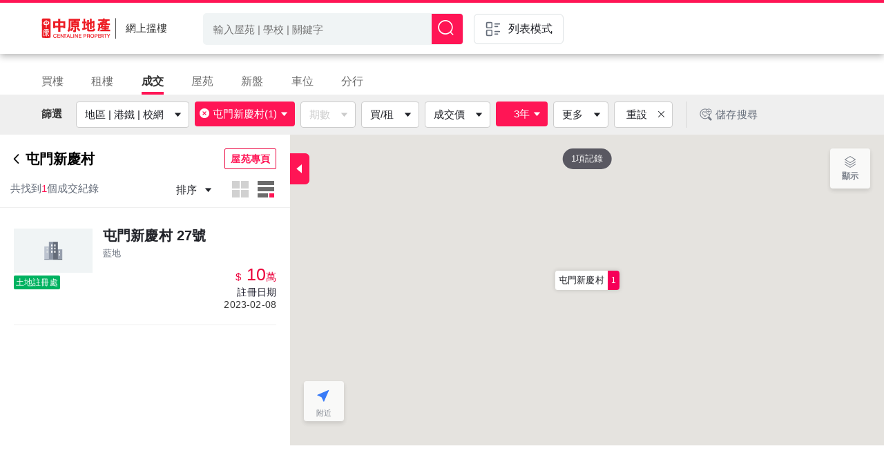

--- FILE ---
content_type: text/html; charset=utf-8
request_url: https://hk.centanet.com/mapproject/list/transaction/%E5%B1%AF%E9%96%80%E6%96%B0%E6%85%B6%E6%9D%91_2-VDJRQRVSRU
body_size: 24892
content:
<!doctype html>
<html data-n-head-ssr lang="zh-HK" data-n-head="%7B%22lang%22:%7B%22ssr%22:%22zh-HK%22%7D%7D">
  <head >
    <meta http-equiv="X-UA-Compatible" content="IE=edge,chrome=1">
    <meta http-equiv="Content-Type" content="text/html; charset=utf-8">
    <!-- content="width=device-width, initial-scale=1.0" -->
    <meta name="viewport" content="width=device-width,initial-scale=1,maximum-scale=1,user-scalable=no">
    <!-- <link rel="apple-touch-icon" href="apple-touch-icon.png">
    <link rel="android-touch-icon" href="android-icon.png" /> -->
    <script type="application/javascript">!function(e,t,a,n,o){e[o]=e[o]||[],e[o].push({projectId:"10000",properties:{pixelId:"10001229"}});var c=t.createElement(a);c.src="https://s.yimg.com/wi/ytc.js",c.async=!0,c.onload=c.onreadystatechange=function(){var t,a=this.readyState,n=e[o];if(!a||"complete"==a||"loaded"==a)try{t=YAHOO.ywa.I13N.fireBeacon,e[o]=[],e[o].push=function(e){t([e])},t(n)}catch(e){}};var r=t.getElementsByTagName(a)[0];r.parentNode.insertBefore(c,r)}(window,document,"script",0,"dotq")</script>
    <script>document.addEventListener("DOMContentLoaded",(function(e){function t(){document.querySelector("#ieWrap").classList.remove("active")}var n=document.querySelector("#ieWrap .confirmButton"),c=document.querySelector("#ieWrap .close");n&&n.addEventListener("click",t),c&&c.addEventListener("click",t)}))</script>
    <script>function cssfallback(e){var t=document.head,c=document.createElement("link");c.type="text/css",c.rel="stylesheet",c.href=e,t.appendChild(c)}</script>
    <!-- <link
      rel="stylesheet"
      href="https://unpkg.com/element-ui@2.12.0/lib/theme-chalk/index.css"
      onerror="cssfallback(`${process.env.base}/element-ui/lib/theme-chalk/index.css`)"
    />-->
    <link rel="stylesheet" href="https://unpkg.com/element-ui@2.12.0/packages/theme-chalk/lib/display.css" onerror='cssfallback(process.env.base+"/element-ui/lib/theme-chalk/display.css")'>
    <!-- Global site tag (gtag.js) - Google Ads: 791871165 -->
    <!--
    <script async src="https://www.googletagmanager.com/gtag/js?id=AW-791871165"></script>
    <script>
      window.dataLayer = window.dataLayer || [];
      function gtag() {
        dataLayer.push(arguments);
      }
      gtag("js", new Date());
      gtag("config", "AW-791871165");
    </script>
    <script async src="https://www.googletagmanager.com/gtag/js?id=UA-5810963-1"></script>
-->

    <!-- <script>
      window.dataLayer = window.dataLayer || [];

      function gtag() {
        dataLayer.push(arguments);
      }
      gtag("js", new Date());
      gtag("config", "UA-5810963-1");
    </script> -->
    <script></script>

    <!-- Google Tag Manager -->

    <script></script>

    <!-- End Google Tag Manager -->

    <!-- growing io-->
    <script type="text/javascript">var _vds=_vds||[];window._vds=_vds,_vds.push(["setAccountId","986e0ca578ece71a"]),function(){var t=document.createElement("script");t.type="text/javascript",t.async=!0,t.src=("https:"==document.location.protocol?"https://":"http://")+"assets.giocdn.com/vds.js";var e=document.getElementsByTagName("script")[0];e.parentNode.insertBefore(t,e)}()</script>
    <!-- End growing io-->
    <title>最新屯門新慶村內的樓盤成交 - 中原地產</title><meta data-n-head="ssr" charset="utf-8"><meta data-n-head="ssr" name="viewport" content="width=device-width, initial-scale=1, maximum-scale=1"><meta data-n-head="ssr" property="og:locale" content="zh-TW"><meta data-n-head="ssr" property="og:type" content="website"><meta data-n-head="ssr" charset="utf-8" data-hid="ogImage" property="og:image" content="/mapproject/_nuxt/img/centaline-og.3d215c9.png" itemprop="image"><meta data-n-head="ssr" data-hid="i18n-og" property="og:locale" content="zh_HK"><meta data-n-head="ssr" data-hid="i18n-og-alt-zh-CN" property="og:locale:alternate" content="zh_CN"><meta data-n-head="ssr" data-hid="i18n-og-alt-en-US" property="og:locale:alternate" content="en_US"><meta data-n-head="ssr" name="description" data-hid="description" content="中原地產提供最全面的屯門新慶村屋苑的租賃及買賣成交紀錄，助你全面掌握樓盤成交動態，了解樓價走勢。"><meta data-n-head="ssr" property="og:title" content="最新屯門新慶村內的樓盤成交 - 中原地產"><meta data-n-head="ssr" property="og:description" content="中原地產提供最全面的屯門新慶村屋苑的租賃及買賣成交紀錄，助你全面掌握樓盤成交動態，了解樓價走勢。"><base href="/mapproject/"><link data-n-head="ssr" rel="apple-touch-icon-precomposed" href="/mapproject/favicon.ico"><link data-n-head="ssr" rel="Bookmark" href="/mapproject/favicon.ico"><link data-n-head="ssr" rel="apple-touch-icon" href="/mapproject/favicon.ico"><link data-n-head="ssr" rel="icon" type="image/x-icon" href="/mapproject/favicon.ico"><link data-n-head="ssr" data-hid="i18n-alt-zh" rel="alternate" href="/mapproject/zh-cn/list/transaction/%E5%B1%AF%E9%96%80%E6%96%B0%E6%85%B6%E6%9D%91_2-VDJRQRVSRU" hreflang="zh"><link data-n-head="ssr" data-hid="i18n-alt-zh-CN" rel="alternate" href="/mapproject/zh-cn/list/transaction/%E5%B1%AF%E9%96%80%E6%96%B0%E6%85%B6%E6%9D%91_2-VDJRQRVSRU" hreflang="zh-CN"><link data-n-head="ssr" data-hid="i18n-alt-en" rel="alternate" href="/mapproject/en/list/transaction/%E5%B1%AF%E9%96%80%E6%96%B0%E6%85%B6%E6%9D%91_2-VDJRQRVSRU" hreflang="en"><link data-n-head="ssr" data-hid="i18n-alt-en-US" rel="alternate" href="/mapproject/en/list/transaction/%E5%B1%AF%E9%96%80%E6%96%B0%E6%85%B6%E6%9D%91_2-VDJRQRVSRU" hreflang="en-US"><link data-n-head="ssr" data-hid="i18n-alt-zh-HK" rel="alternate" href="/mapproject/list/transaction/%E5%B1%AF%E9%96%80%E6%96%B0%E6%85%B6%E6%9D%91_2-VDJRQRVSRU" hreflang="zh-HK"><link data-n-head="ssr" data-hid="i18n-xd" rel="alternate" href="/mapproject/list/transaction/%E5%B1%AF%E9%96%80%E6%96%B0%E6%85%B6%E6%9D%91_2-VDJRQRVSRU" hreflang="x-default"><link data-n-head="ssr" data-hid="i18n-can" rel="canonical" href="/mapproject/list/transaction/%E5%B1%AF%E9%96%80%E6%96%B0%E6%85%B6%E6%9D%91_2-VDJRQRVSRU"><script data-n-head="ssr" type="text/javascript" src="https://census.centamap.com/api/Scripts/CTMap2.4.https.js"></script><script data-n-head="ssr" name="e-chat" type="text/javascript" src="https://hk.centanet.com/CentaChat/js/Chat.js"></script><script data-n-head="ssr" src="https://www.googletagmanager.com/gtag/js?id=UA-5810963-1" async></script><script data-n-head="ssr" data-hid="gtm-script">if(!window._gtm_init){window._gtm_init=1;(function(w,n,d,m,e,p){w[d]=(w[d]==1||n[d]=='yes'||n[d]==1||n[m]==1||(w[e]&&w[e].p&&e[e][p]()))?1:0})(window,'navigator','doNotTrack','msDoNotTrack','external','msTrackingProtectionEnabled');(function(w,d,s,l,x,y){w[l]=w[l]||[];w[l].push({'gtm.start':new Date().getTime(),event:'gtm.js'});w[x]={};w._gtm_inject=function(i){if(w.doNotTrack||w[x][i])return;w[x][i]=1;var f=d.getElementsByTagName(s)[0],j=d.createElement(s);j.async=true;j.src='https://www.googletagmanager.com/gtm.js?id='+i;f.parentNode.insertBefore(j,f);};w[y]('GTM-KZQKSZX')})(window,document,'script','dataLayer','_gtm_ids','_gtm_inject')}</script><link rel="preload" href="/mapproject/_nuxt/136e3c1.js" as="script"><link rel="preload" href="/mapproject/_nuxt/05cbc7a.js" as="script"><link rel="preload" href="/mapproject/_nuxt/css/078f50e.css" as="style"><link rel="preload" href="/mapproject/_nuxt/e7b1922.js" as="script"><link rel="preload" href="/mapproject/_nuxt/css/5bec9b8.css" as="style"><link rel="preload" href="/mapproject/_nuxt/66834e0.js" as="script"><link rel="preload" href="/mapproject/_nuxt/css/04c949b.css" as="style"><link rel="preload" href="/mapproject/_nuxt/e8b8894.js" as="script"><link rel="preload" href="/mapproject/_nuxt/ff12059.js" as="script"><link rel="preload" href="/mapproject/_nuxt/css/faa8b8f.css" as="style"><link rel="preload" href="/mapproject/_nuxt/e9c568f.js" as="script"><link rel="preload" href="/mapproject/_nuxt/css/a38843c.css" as="style"><link rel="preload" href="/mapproject/_nuxt/ba06715.js" as="script"><link rel="preload" href="/mapproject/_nuxt/css/ddeeb72.css" as="style"><link rel="preload" href="/mapproject/_nuxt/05b5e4e.js" as="script"><link rel="preload" href="/mapproject/_nuxt/css/af80a6d.css" as="style"><link rel="preload" href="/mapproject/_nuxt/e6363b0.js" as="script"><link rel="preload" href="/mapproject/_nuxt/css/fd7c339.css" as="style"><link rel="preload" href="/mapproject/_nuxt/59f49cb.js" as="script"><link rel="preload" href="/mapproject/_nuxt/css/b152cfc.css" as="style"><link rel="preload" href="/mapproject/_nuxt/883ca93.js" as="script"><link rel="preload" href="/mapproject/_nuxt/css/fc6f573.css" as="style"><link rel="preload" href="/mapproject/_nuxt/d6b8255.js" as="script"><link rel="preload" href="/mapproject/_nuxt/css/61724c0.css" as="style"><link rel="preload" href="/mapproject/_nuxt/4a7386d.js" as="script"><link rel="preload" href="/mapproject/_nuxt/css/495c446.css" as="style"><link rel="preload" href="/mapproject/_nuxt/940402d.js" as="script"><link rel="preload" href="/mapproject/_nuxt/css/2d0f8bc.css" as="style"><link rel="preload" href="/mapproject/_nuxt/927b2e9.js" as="script"><link rel="preload" href="/mapproject/_nuxt/css/48ed0de.css" as="style"><link rel="preload" href="/mapproject/_nuxt/fa306e2.js" as="script"><link rel="preload" href="/mapproject/_nuxt/css/498f0e5.css" as="style"><link rel="preload" href="/mapproject/_nuxt/f855899.js" as="script"><link rel="preload" href="/mapproject/_nuxt/css/b162021.css" as="style"><link rel="preload" href="/mapproject/_nuxt/9876fbe.js" as="script"><link rel="preload" href="/mapproject/_nuxt/dbd987d.js" as="script"><link rel="preload" href="/mapproject/_nuxt/30a6a1a.js" as="script"><link rel="preload" href="/mapproject/_nuxt/css/2e898ea.css" as="style"><link rel="preload" href="/mapproject/_nuxt/06e1c5e.js" as="script"><link rel="preload" href="/mapproject/_nuxt/css/bc685ab.css" as="style"><link rel="preload" href="/mapproject/_nuxt/e68175a.js" as="script"><link rel="preload" href="/mapproject/_nuxt/css/246dba3.css" as="style"><link rel="preload" href="/mapproject/_nuxt/9d2de1c.js" as="script"><link rel="preload" href="/mapproject/_nuxt/css/a21493c.css" as="style"><link rel="preload" href="/mapproject/_nuxt/ee5d240.js" as="script"><link rel="preload" href="/mapproject/_nuxt/css/43806d6.css" as="style"><link rel="preload" href="/mapproject/_nuxt/9db8aa3.js" as="script"><link rel="preload" href="/mapproject/_nuxt/css/f263d80.css" as="style"><link rel="preload" href="/mapproject/_nuxt/8bce775.js" as="script"><link rel="preload" href="/mapproject/_nuxt/css/fd2c334.css" as="style"><link rel="preload" href="/mapproject/_nuxt/a5887c6.js" as="script"><link rel="preload" href="/mapproject/_nuxt/css/2e5981d.css" as="style"><link rel="preload" href="/mapproject/_nuxt/4b18a2f.js" as="script"><link rel="preload" href="/mapproject/_nuxt/css/3517483.css" as="style"><link rel="preload" href="/mapproject/_nuxt/d96ad21.js" as="script"><link rel="preload" href="/mapproject/_nuxt/535525f.js" as="script"><link rel="preload" href="/mapproject/_nuxt/css/0924e90.css" as="style"><link rel="preload" href="/mapproject/_nuxt/d9c68b6.js" as="script"><link rel="stylesheet" href="/mapproject/_nuxt/css/078f50e.css"><link rel="stylesheet" href="/mapproject/_nuxt/css/5bec9b8.css"><link rel="stylesheet" href="/mapproject/_nuxt/css/04c949b.css"><link rel="stylesheet" href="/mapproject/_nuxt/css/faa8b8f.css"><link rel="stylesheet" href="/mapproject/_nuxt/css/a38843c.css"><link rel="stylesheet" href="/mapproject/_nuxt/css/ddeeb72.css"><link rel="stylesheet" href="/mapproject/_nuxt/css/af80a6d.css"><link rel="stylesheet" href="/mapproject/_nuxt/css/fd7c339.css"><link rel="stylesheet" href="/mapproject/_nuxt/css/b152cfc.css"><link rel="stylesheet" href="/mapproject/_nuxt/css/fc6f573.css"><link rel="stylesheet" href="/mapproject/_nuxt/css/61724c0.css"><link rel="stylesheet" href="/mapproject/_nuxt/css/495c446.css"><link rel="stylesheet" href="/mapproject/_nuxt/css/2d0f8bc.css"><link rel="stylesheet" href="/mapproject/_nuxt/css/48ed0de.css"><link rel="stylesheet" href="/mapproject/_nuxt/css/498f0e5.css"><link rel="stylesheet" href="/mapproject/_nuxt/css/b162021.css"><link rel="stylesheet" href="/mapproject/_nuxt/css/2e898ea.css"><link rel="stylesheet" href="/mapproject/_nuxt/css/bc685ab.css"><link rel="stylesheet" href="/mapproject/_nuxt/css/246dba3.css"><link rel="stylesheet" href="/mapproject/_nuxt/css/a21493c.css"><link rel="stylesheet" href="/mapproject/_nuxt/css/43806d6.css"><link rel="stylesheet" href="/mapproject/_nuxt/css/f263d80.css"><link rel="stylesheet" href="/mapproject/_nuxt/css/fd2c334.css"><link rel="stylesheet" href="/mapproject/_nuxt/css/2e5981d.css"><link rel="stylesheet" href="/mapproject/_nuxt/css/3517483.css"><link rel="stylesheet" href="/mapproject/_nuxt/css/0924e90.css">

    <!--
      !! moved to config
      <script type="text/javascript" src="${process.env.centachatUrl}"></script>
     -->

    <!-- disable echat -->

    <!-- <script type="text/javascript">
      var eChatNow;
      var ChatInit;
      function talkToStaff(stfNo) {
        if (!window.angular) {
          return;
        }
        angular
          .element("#chatApp")
          .scope()
          .talkToStaff(stfNo);
      }
      var pageConfig = {
        isDebug:
          "${process.env.centachatUrl}".toLowerCase().indexOf("test") >= 0 ||
          "${process.env.centachatUrl}".toLowerCase().indexOf("uat") >= 0,
        alwaysShowBalloon: false,
        appName: "Web_New_Single",
      };
      window.onload = function() {
        const urlParams = new URLSearchParams(window.location.search);
        // if (urlParams) {
        //   return;
        // }
        const disableechat = urlParams.get("disableechat");
        if (disableechat == null) {
          var s = document.createElement("script");
          s.setAttribute("src", "${process.env.centachatUrl}");
          s.setAttribute("type", "text/javascript");
          document.head.appendChild(s);
          if (ChatInit) {
            setTimeout(() => {
              eChatNow = new ChatInit(pageConfig);
              eChatNow.login();
            }, 1000);
          }
        }
      };
    </script> -->

    <script>!function(){const e=window.location.search.substring(1).split("&");for(let t=0;t<e.length;t++){const n=e[t].split("=");if("platform"==n[0]&&("ios"==n[1].toLowerCase()||"android"==n[1].toLowerCase()))return}let t=document.createElement("meta"),n=document.createElement("meta");const a=document.getElementsByTagName("head")[0];t.name="apple-itunes-app",t.content="app-id=379407858",n.name="google-play-app",n.content="app-id=com.centanet.centaline",a.appendChild(t),a.appendChild(n)}()</script>

    <!-- Facebook Pixel Code -->
    <script>!function(e,t,n,c,o,a,f){e.fbq||(o=e.fbq=function(){o.callMethod?o.callMethod.apply(o,arguments):o.queue.push(arguments)},e._fbq||(e._fbq=o),o.push=o,o.loaded=!0,o.version="2.0",o.queue=[],(a=t.createElement(n)).async=!0,a.src="https://connect.facebook.net/en_US/fbevents.js",(f=t.getElementsByTagName(n)[0]).parentNode.insertBefore(a,f))}(window,document,"script"),fbq("init","505516957112901"),fbq("track","PageView")</script>
    <noscript>
      <img height="1" width="1" style="display:none" src="https://www.facebook.com/tr?id=505516957112901&ev=PageView&noscript=1">
    </noscript>
    <!-- End Facebook Pixel Code -->
    <!-- Facebook Pixel Code  , for marketing -->
    <script>!function(e,t,n,c,o,a,f){e.fbq||(o=e.fbq=function(){o.callMethod?o.callMethod.apply(o,arguments):o.queue.push(arguments)},e._fbq||(e._fbq=o),o.push=o,o.loaded=!0,o.version="2.0",o.queue=[],(a=t.createElement(n)).async=!0,a.src="https://connect.facebook.net/en_US/fbevents.js",(f=t.getElementsByTagName(n)[0]).parentNode.insertBefore(a,f))}(window,document,"script"),fbq("init","1624107471057954"),fbq("track","PageView")</script>
    <noscript><img height="1" width="1" style="display:none" src="https://www.facebook.com/tr?id=1624107471057954&ev=PageView&noscript=1"></noscript>
    <!-- End Facebook Pixel Code -->
    <script>window.onload=function(){var e=0;document.addEventListener("touchstart",(function(e){e.touches.length>1&&e.preventDefault()})),document.addEventListener("touchend",(function(t){var n=(new Date).getTime();n-e<=300&&t.preventDefault(),e=n}),!1),document.addEventListener("gesturestart",(function(e){e.preventDefault()}))}</script>
  </head>

  <body >
    <!-- Google Tag Manager (noscript) -->
    <noscript>
      <iframe src="https://www.googletagmanager.com/ns.html?id=GTM-KZQKSZX" height="0" width="0" style="display:none;visibility:hidden"></iframe>
    </noscript>
    <!-- End Google Tag Manager (noscript) -->
    <!-- Google Tag Manager (noscript) -->
    <!-- <noscript>
      <iframe
        src="https://www.googletagmanager.com/ns.html?id=GTM-5PQDJLM"
        height="0"
        width="0"
        style="display:none;visibility:hidden"
      ></iframe>
    </noscript> -->
    <!-- End Google Tag Manager (noscript) -->

    <!-- <div id="chatApp" ng-controller="Chats"></div> -->
    <noscript data-n-head="ssr" data-hid="gtm-noscript" data-pbody="true"><iframe src="https://www.googletagmanager.com/ns.html?id=GTM-KZQKSZX&" height="0" width="0" style="display:none;visibility:hidden" title="gtm"></iframe></noscript><div data-server-rendered="true" id="__nuxt"><!----><div id="__layout"><div class="defaut full-screen" data-v-7ce6da7c><div class="skipToContent" data-v-7ce6da7c><a href="javasrcipt:;" anchor="AccessibilityToAnchor" data-v-7ce6da7c>跳至主要內容</a></div> <!----> <cdt-header data-v-7ce6da7c><CdtHeaderNavMenu slot="nav-bar" userInfo="[object Object]" popover_img="/mapproject/_nuxt/img/login-graphic.db14528.jpg" i18n="hk" tree="[object Object]" langLink="[object Object]" switchConfig="[object Object]" data-v-7ce6da7c></CdtHeaderNavMenu> <CdtHeaderLogoMenu slot="sub-nav-bar" menuList="" logoLink="/mapproject/list/buy" data-v-7ce6da7c><template data-v-7ce6da7c>
        網上搵樓
      </template> <div slot="cdt-right-content" data-v-7ce6da7c></div></CdtHeaderLogoMenu> <HamMenu slot="HamMenu" i18n="hk" hamTree="[object Object]" switchConfig="[object Object]" icons="[object Object]" data-v-7ce6da7c></HamMenu></cdt-header> <div class="header-skeleton" data-v-7ce6da7c><div data-v-7ce6da7c><div class="el-skeleton is-animated"><div class="skeketon-row1" data-v-7ce6da7c><div class="skeleton-wrap f-jst-btw" data-v-7ce6da7c><div class="el-skeleton__item el-skeleton__text" style="width:366px;height:19px;" data-v-7ce6da7c><!----></div> <div class="el-skeleton__item el-skeleton__text" style="width:450px;height:19px;" data-v-7ce6da7c><!----></div></div></div> <div class="skeketon-row2" data-v-7ce6da7c><div class="skeleton-wrap f-jst-btw f-middle" data-v-7ce6da7c><div class="el-skeleton__item el-skeleton__text" data-v-7ce6da7c><!----></div> <div class="grow1" data-v-7ce6da7c><div class="el-skeleton__item el-skeleton__image" data-v-7ce6da7c><svg viewBox="0 0 1024 1024" xmlns="http://www.w3.org/2000/svg"><path d="M64 896V128h896v768H64z m64-128l192-192 116.352 116.352L640 448l256 307.2V192H128v576z m224-480a96 96 0 1 1-0.064 192.064A96 96 0 0 1 352 288z"></path></svg></div></div> <div class="el-skeleton__item el-skeleton__text" data-v-7ce6da7c><!----></div></div></div></div></div></div> <cdt-compare-list data-v-7ce6da7c></cdt-compare-list> <cdt-toolbar-impl bookmarkCount="0" comparisonCartCount="0" saveSearchCount="0" liveChatNum="0" data-v-7ce6da7c><template data-v-7ce6da7c><!----></template></cdt-toolbar-impl> <div class="search-result layout-main-content" data-v-67edd70f data-v-7ce6da7c><CdtHeaderLogoMenu slot="sub-nav-bar" logoLink="https://hk.centanet.com/mapproject/list/buy" data-v-67edd70f><template data-v-67edd70f>
      網上搵樓
    </template> <div slot="cdt-right-content" data-v-67edd70f><div class="search-box" data-v-63da288e data-v-67edd70f><div class="map-project-main" data-v-63da288e><div class="main" data-v-63da288e><div class="search-main" data-v-63da288e><input type="text" placeholder="輸入屋苑 | 學校 | 關鍵字" value="" class="input" data-v-63da288e> <span class="storage-search-m" data-v-63da288e><img src="/mapproject/_nuxt/0bae08b5f44616fee10421ff2c45aea0.svg" alt class="save-icon" data-v-63da288e></span> <!----> <span class="btn-search" data-v-63da288e><!----> <i class="el-icon-search hidden-xs-only" data-v-63da288e></i></span> <div class="more" data-v-63da288e><img src="/mapproject/_nuxt/617bb98d880e16cf1dafd81f3f5aff6e.svg" alt data-v-63da288e></div></div> <div class="search-associate none" data-v-63da288e><div class="tag" data-v-63da288e><span class="el-sty-h1" data-v-63da288e><img src="/mapproject/_nuxt/img/ic_whatshot.a7b7b14.png" alt="hot-search" data-v-63da288e>
              熱門搜尋
            </span> <div data-v-63da288e></div></div> <!----> <!----> <!----> <!----> <!----> <!----> <!----> <!----> <!----> <!----> <!----> <!----> <!----> <!----></div></div> <a href="//hk.centanet.com/findproperty/list/transaction/%E5%B1%AF%E9%96%80%E6%96%B0%E6%85%B6%E6%9D%91_2-VDJRQRVSRU" target="_blank" class="map-project" data-v-63da288e><div class="svg-map" data-v-63da288e><svg xmlns="http://www.w3.org/2000/svg" width="26" height="26" viewBox="0 0 26 26">
  <g id="Group_51446" data-name="Group 51446" transform="translate(10750 13048)">
    <g id="Group_51444" data-name="Group 51444">
      <g id="list_icon" data-name="list icon" transform="translate(65 9)">
        <rect id="Rectangle_27092" data-name="Rectangle 27092" width="6" height="2" rx="1" transform="translate(-10800 -13037)" fill="#646c79"/>
        <rect id="Rectangle_27095" data-name="Rectangle 27095" width="9" height="2" rx="1" transform="translate(-10800 -13041)" fill="#646c79"/>
        <rect id="Rectangle_27096" data-name="Rectangle 27096" width="6" height="2" rx="1" transform="translate(-10800 -13049)" fill="#646c79"/>
        <rect id="Rectangle_27097" data-name="Rectangle 27097" width="9" height="2" rx="1" transform="translate(-10800 -13053)" fill="#646c79"/>
        <path id="Rectangle_27094" data-name="Rectangle 27094" d="M2,1.8a.2.2,0,0,0-.2.2V8a.2.2,0,0,0,.2.2H8A.2.2,0,0,0,8.2,8V2A.2.2,0,0,0,8,1.8H2M2,0H8a2,2,0,0,1,2,2V8a2,2,0,0,1-2,2H2A2,2,0,0,1,0,8V2A2,2,0,0,1,2,0Z" transform="translate(-10813 -13043)" fill="#646c79"/>
        <path id="Rectangle_27093" data-name="Rectangle 27093" d="M2,1.8a.2.2,0,0,0-.2.2V8a.2.2,0,0,0,.2.2H8A.2.2,0,0,0,8.2,8V2A.2.2,0,0,0,8,1.8H2M2,0H8a2,2,0,0,1,2,2V8a2,2,0,0,1-2,2H2A2,2,0,0,1,0,8V2A2,2,0,0,1,2,0Z" transform="translate(-10813 -13055)" fill="#646c79"/>
      </g>
      <rect id="Rectangle_27101" data-name="Rectangle 27101" width="26" height="26" transform="translate(-10750 -13048)" fill="none"/>
    </g>
  </g>
</svg>
</div> <p class="map-text hidden-xs-only" data-v-63da288e>列表模式</p> <p class="map-text hidden-sm-and-up" data-v-63da288e>列表</p></a></div></div></div></CdtHeaderLogoMenu> <div class="search-main" data-v-67edd70f><div class="container" data-v-67edd70f><div class="search-box" data-v-63da288e data-v-67edd70f><div class="map-project-main" data-v-63da288e><div class="main" data-v-63da288e><div class="search-main" data-v-63da288e><input type="text" placeholder="輸入屋苑 | 學校 | 關鍵字" value="" class="input" data-v-63da288e> <span class="storage-search-m" data-v-63da288e><img src="/mapproject/_nuxt/0bae08b5f44616fee10421ff2c45aea0.svg" alt class="save-icon" data-v-63da288e></span> <!----> <span class="btn-search" data-v-63da288e><!----> <i class="el-icon-search hidden-xs-only" data-v-63da288e></i></span> <div class="more" data-v-63da288e><img src="/mapproject/_nuxt/617bb98d880e16cf1dafd81f3f5aff6e.svg" alt data-v-63da288e></div></div> <div class="search-associate none" data-v-63da288e><div class="tag" data-v-63da288e><span class="el-sty-h1" data-v-63da288e><img src="/mapproject/_nuxt/img/ic_whatshot.a7b7b14.png" alt="hot-search" data-v-63da288e>
              熱門搜尋
            </span> <div data-v-63da288e></div></div> <!----> <!----> <!----> <!----> <!----> <!----> <!----> <!----> <!----> <!----> <!----> <!----> <!----> <!----></div></div> <a href="//hk.centanet.com/findproperty/list/transaction/%E5%B1%AF%E9%96%80%E6%96%B0%E6%85%B6%E6%9D%91_2-VDJRQRVSRU" target="_blank" class="map-project" data-v-63da288e><div class="svg-map" data-v-63da288e><svg xmlns="http://www.w3.org/2000/svg" width="26" height="26" viewBox="0 0 26 26">
  <g id="Group_51446" data-name="Group 51446" transform="translate(10750 13048)">
    <g id="Group_51444" data-name="Group 51444">
      <g id="list_icon" data-name="list icon" transform="translate(65 9)">
        <rect id="Rectangle_27092" data-name="Rectangle 27092" width="6" height="2" rx="1" transform="translate(-10800 -13037)" fill="#646c79"/>
        <rect id="Rectangle_27095" data-name="Rectangle 27095" width="9" height="2" rx="1" transform="translate(-10800 -13041)" fill="#646c79"/>
        <rect id="Rectangle_27096" data-name="Rectangle 27096" width="6" height="2" rx="1" transform="translate(-10800 -13049)" fill="#646c79"/>
        <rect id="Rectangle_27097" data-name="Rectangle 27097" width="9" height="2" rx="1" transform="translate(-10800 -13053)" fill="#646c79"/>
        <path id="Rectangle_27094" data-name="Rectangle 27094" d="M2,1.8a.2.2,0,0,0-.2.2V8a.2.2,0,0,0,.2.2H8A.2.2,0,0,0,8.2,8V2A.2.2,0,0,0,8,1.8H2M2,0H8a2,2,0,0,1,2,2V8a2,2,0,0,1-2,2H2A2,2,0,0,1,0,8V2A2,2,0,0,1,2,0Z" transform="translate(-10813 -13043)" fill="#646c79"/>
        <path id="Rectangle_27093" data-name="Rectangle 27093" d="M2,1.8a.2.2,0,0,0-.2.2V8a.2.2,0,0,0,.2.2H8A.2.2,0,0,0,8.2,8V2A.2.2,0,0,0,8,1.8H2M2,0H8a2,2,0,0,1,2,2V8a2,2,0,0,1-2,2H2A2,2,0,0,1,0,8V2A2,2,0,0,1,2,0Z" transform="translate(-10813 -13055)" fill="#646c79"/>
      </g>
      <rect id="Rectangle_27101" data-name="Rectangle 27101" width="26" height="26" transform="translate(-10750 -13048)" fill="none"/>
    </g>
  </g>
</svg>
</div> <p class="map-text hidden-xs-only" data-v-63da288e>列表模式</p> <p class="map-text hidden-sm-and-up" data-v-63da288e>列表</p></a></div></div></div></div> <div class="filter-select-main" data-v-67edd70f><div class="filter-select" data-v-67edd70f><div class="tab-district border" data-v-67edd70f><div class="el-tabs el-tabs--top"><div class="el-tabs__header is-top"><div class="el-tabs__nav-wrap is-top"><div class="el-tabs__nav-scroll"><div role="tablist" class="el-tabs__nav is-top" style="transform:translateX(-0px);"><div class="el-tabs__active-bar is-top" style="width:0px;transform:translateX(0px);ms-transform:translateX(0px);webkit-transform:translateX(0px);"></div></div></div></div></div><div class="el-tabs__content"><div role="tabpanel" aria-hidden="true" id="pane-1" aria-labelledby="tab-1" class="el-tab-pane" style="display:none;">
      
    </div><div role="tabpanel" aria-hidden="true" id="pane-2" aria-labelledby="tab-2" class="el-tab-pane" style="display:none;">
      
    </div><div role="tabpanel" id="pane-3" aria-labelledby="tab-3" class="el-tab-pane">
      
    </div><div role="tabpanel" aria-hidden="true" id="pane-9" aria-labelledby="tab-9" class="el-tab-pane" style="display:none;">
      
    </div><div role="tabpanel" aria-hidden="true" id="pane-4" aria-labelledby="tab-4" class="el-tab-pane" style="display:none;">
      
    </div><div role="tabpanel" aria-hidden="true" id="pane-7" aria-labelledby="tab-7" class="el-tab-pane" style="display:none;">
      
    </div><div role="tabpanel" aria-hidden="true" id="pane-6" aria-labelledby="tab-6" class="el-tab-pane" style="display:none;">
      
    </div></div></div></div></div></div> <div class="filter-box" data-v-67edd70f><div class="filter" data-v-67edd70f><div class="filter-box-area f-middle"><span class="text hidden-xs-only">篩選</span> <!----> <!----> <div class="filter-area"><!----> <div class="hidden-xs-only" style="position:relative;display:inline-block;" data-v-2ef44cb9><!----> <div class="el-dropdown" data-v-2ef44cb9><span class="el-dropdown-link" data-v-2ef44cb9><button class="btn-fiter" data-v-2ef44cb9><!----> <span data-v-2ef44cb9>屋苑</span> <i class="el-icon-caret-bottom hidden-xs-only" data-v-2ef44cb9></i></button></span> <ul class="el-dropdown-menu el-popper estate" style="display:none;" data-v-2ef44cb9><!----> <div class="btn hidden-sm-and-up" data-v-2ef44cb9><div class="el-row" data-v-2ef44cb9><div class="clear el-col el-col-12" data-v-2ef44cb9><button type="button" class="el-button el-button--text" data-v-2ef44cb9><!----><!----><span>
              重設
            </span></button></div> <div class="submit el-col el-col-12" data-v-2ef44cb9><button type="button" class="el-button el-button--text" data-v-2ef44cb9><!----><!----><span>搜尋</span></button></div></div></div> <div class="content main-scroll" data-v-2ef44cb9><div role="group" aria-label="checkbox-group" class="el-checkbox-group flex f-wrap" data-v-2ef44cb9></div></div></ul></div></div> <div class="hidden-xs-only" style="position:relative;display:inline-block;" data-v-799dbce8><div style="position: absolute; width: 100%; height: 100%; z-index: 9" data-v-799dbce8></div> <div class="el-dropdown" data-v-799dbce8><span class="el-dropdown-link" data-v-799dbce8><button class="btn-fiter btn-disabled" data-v-799dbce8><!----> <span data-v-799dbce8>期數</span> <i class="el-icon-caret-bottom hidden-xs-only" data-v-799dbce8></i></button></span> <ul class="el-dropdown-menu el-popper period" style="display:none;" data-v-799dbce8><!----> <div class="btn hidden-sm-and-up" data-v-799dbce8><div class="el-row" data-v-799dbce8><div class="clear el-col el-col-12" data-v-799dbce8><button type="button" class="el-button el-button--text" data-v-799dbce8><!----><!----><span>
              重設
            </span></button></div> <div class="submit el-col el-col-12" data-v-799dbce8><button type="button" class="el-button el-button--text" data-v-799dbce8><!----><!----><span>
              搜尋
            </span></button></div></div></div> <div class="dropdown-content main-scroll" data-v-799dbce8></div></ul></div></div> <div class="hidden-xs-only el-dropdown" data-v-6871cd0f><span class="el-dropdown-link" data-v-6871cd0f><button class="btn-fiter" data-v-6871cd0f><!----> <span data-v-6871cd0f>
          買/租
        </span> <i class="el-icon-caret-bottom hidden-xs-only" data-v-6871cd0f></i></button></span> <ul class="el-dropdown-menu el-popper buyRent" style="display:none;" data-v-6871cd0f><div data-v-6871cd0f><!----> <div class="btn hidden-sm-and-up" data-v-6871cd0f><div class="el-row" data-v-6871cd0f><div class="clear el-col el-col-12" data-v-6871cd0f><button type="button" class="el-button el-button--text" data-v-6871cd0f><!----><!----><span>重設</span></button></div> <div class="submit el-col el-col-12" data-v-6871cd0f><button type="button" class="el-button el-button--text" data-v-6871cd0f><!----><!----><span>搜尋</span></button></div></div></div> <div class="dropdown-content" data-v-6871cd0f><div role="radiogroup" class="el-radio-group" data-v-6871cd0f><label role="radio" tabindex="-1" class="el-radio w50" data-v-6871cd0f><span class="el-radio__input"><span class="el-radio__inner"></span><input type="radio" aria-hidden="true" tabindex="-1" autocomplete="off" value="Sale" class="el-radio__original"></span><span class="el-radio__label"><span data-v-6871cd0f>買樓</span><!----></span></label> <label role="radio" tabindex="-1" class="el-radio w50" data-v-6871cd0f><span class="el-radio__input"><span class="el-radio__inner"></span><input type="radio" aria-hidden="true" tabindex="-1" autocomplete="off" value="Rent" class="el-radio__original"></span><span class="el-radio__label"><span data-v-6871cd0f>租樓</span><!----></span></label></div></div></div></ul></div> <div step="1" class="hidden-xs-only el-dropdown" data-v-9b67d304><span class="el-dropdown-link" data-v-9b67d304><button class="btn-fiter" data-v-9b67d304><!----> <span data-v-9b67d304>成交價</span> <i class="el-icon-caret-bottom hidden-xs-only" data-v-9b67d304></i></button></span> <ul class="el-dropdown-menu el-popper range" style="display:none;" data-v-9b67d304><div class="btn hidden-sm-and-up" data-v-9b67d304><div class="el-row" data-v-9b67d304><div class="clear el-col el-col-12" data-v-9b67d304><button type="button" class="el-button el-button--text" data-v-9b67d304><!----><!----><span>重設</span></button></div> <div class="submit el-col el-col-12" data-v-9b67d304><button type="button" class="el-button el-button--text" data-v-9b67d304><!----><!----><span>搜尋</span></button></div></div></div> <div class="dropdown-content form-item" data-v-16e110b7 data-v-9b67d304><span class="range-label" data-v-16e110b7>範圍 10萬 - 10萬</span> <div class="e-charts" data-v-16e110b7><div class="bar" data-v-16e110b7><div class="line" data-v-16e110b7><div class="full" style="height:0%;" data-v-16e110b7></div></div></div> <div role="slider" aria-valuemin="0" aria-valuemax="1" aria-orientation="horizontal" class="el-slider" data-v-16e110b7><!----><div class="el-slider__runway"><div class="el-slider__bar" style="width:0%;left:0%;"></div><div tabindex="0" class="el-slider__button-wrapper" style="left:0%;"><div class="el-tooltip el-slider__button"></div></div><div tabindex="0" class="el-slider__button-wrapper" style="left:0%;"><div class="el-tooltip el-slider__button"></div></div><!----></div></div></div> <div class="inputarea" data-v-16e110b7><div class="el-input-number is-without-controls" data-v-16e110b7><!----><!----><div class="el-input"><!----><input type="text" autocomplete="off" max="10" min="0" class="el-input__inner"><!----><!----><!----><!----></div></div>
      
    <span data-v-16e110b7>至</span>
      
    <div class="el-input-number is-without-controls" data-v-16e110b7><!----><!----><div class="el-input"><!----><input type="text" autocomplete="off" max="10" min="0" class="el-input__inner"><!----><!----><!----><!----></div></div> <div data-v-16e110b7>  萬</div></div></div></ul></div> <!----> <button class="btn-fiter hidden-xs-only more-btn-fiter">
    更多
    <span style="display:none;">(0)</span> <i class="el-icon-caret-bottom hidden-xs-only"></i></button> <button type="button" class="el-button btn-fiter hidden-xs-only el-button--default"><!----><i class="el-icon-close"></i><span>
    重設
  </span></button> <div tabindex="-1" top="0" width="768px" class="el-drawer__wrapper wrapper-more" style="display:none;"><div role="document" tabindex="-1" class="el-drawer__container"><div aria-modal="true" aria-labelledby="el-drawer__title" aria-label="更多篩選" role="dialog" tabindex="-1" class="el-drawer ltr" style="width:30%;"><header id="el-drawer__title" class="el-drawer__header"><span role="heading" title="更多篩選">更多篩選</span><!----></header><!----></div></div></div> <div class="hidden-sm-and-up el-dropdown"><span class="el-dropdown-link"><button class="btn-fiter">
        更多
        <i class="el-icon-caret-bottom hidden-xs-only"></i></button></span> <ul class="el-dropdown-menu el-popper full more-mobile" style="display:none;"><div class="mobile-more-header"><h3>更多篩選</h3> <i class="el-icon-close"></i></div> <div class="btn hidden-md-and-up"><div class="el-row"><div class="clear el-col el-col-12"><button type="button" class="el-button el-button--text"><!----><!----><span>
              重設
            </span></button></div> <div class="submit el-col el-col-12"><button type="button" class="el-button el-button--text"><!----><!----><span>
              搜尋
            </span></button></div></div></div> <div class="dropdown-content"><div class="form-item" data-v-5439891c><div class="title" data-v-5439891c><b data-v-5439891c>買/租</b></div> <!----> <div role="radiogroup" class="el-radio-group" data-v-5439891c><label role="radio" tabindex="-1" class="el-radio is-bordered" data-v-5439891c><span class="el-radio__input"><span class="el-radio__inner"></span><input type="radio" aria-hidden="true" tabindex="-1" autocomplete="off" value="Sale" class="el-radio__original"></span><span class="el-radio__label">
      買樓
      <!----></span></label><label role="radio" tabindex="-1" class="el-radio is-bordered" data-v-5439891c><span class="el-radio__input"><span class="el-radio__inner"></span><input type="radio" aria-hidden="true" tabindex="-1" autocomplete="off" value="Rent" class="el-radio__original"></span><span class="el-radio__label">
      租樓
      <!----></span></label></div></div> <div class="form-item" data-v-5439891c><div class="title" data-v-5439891c><b data-v-5439891c>成交日期</b></div> <!----> <div role="radiogroup" class="el-radio-group" data-v-5439891c><label role="radio" tabindex="-1" class="el-radio is-bordered" data-v-5439891c><span class="el-radio__input"><span class="el-radio__inner"></span><input type="radio" aria-hidden="true" tabindex="-1" autocomplete="off" value="Day30" class="el-radio__original"></span><span class="el-radio__label">
      30日
      <!----></span></label><label role="radio" tabindex="-1" class="el-radio is-bordered" data-v-5439891c><span class="el-radio__input"><span class="el-radio__inner"></span><input type="radio" aria-hidden="true" tabindex="-1" autocomplete="off" value="Day90" class="el-radio__original"></span><span class="el-radio__label">
      90日
      <!----></span></label><label role="radio" tabindex="-1" class="el-radio is-bordered" data-v-5439891c><span class="el-radio__input"><span class="el-radio__inner"></span><input type="radio" aria-hidden="true" tabindex="-1" autocomplete="off" value="Day180" class="el-radio__original"></span><span class="el-radio__label">
      180日
      <!----></span></label><label role="radio" tabindex="-1" class="el-radio is-bordered" data-v-5439891c><span class="el-radio__input"><span class="el-radio__inner"></span><input type="radio" aria-hidden="true" tabindex="-1" autocomplete="off" value="Day365" class="el-radio__original"></span><span class="el-radio__label">
      1年
      <!----></span></label><label role="radio" tabindex="-1" class="el-radio is-bordered" data-v-5439891c><span class="el-radio__input"><span class="el-radio__inner"></span><input type="radio" aria-hidden="true" tabindex="-1" autocomplete="off" value="Day1095" class="el-radio__original"></span><span class="el-radio__label">
      3年
      <!----></span></label></div></div> <!----> <!----> <!----> <!----> <!----> <!----> <div class="module"><span class="el-sty-h1">發展商</span> <div class="checkbox"><div role="group" aria-label="checkbox-group" class="el-checkbox-group flex f-wrap"></div></div></div> <div class="module"><span class="el-sty-h1">單位類型</span> <div class="checkbox"><div role="group" aria-label="checkbox-group" class="el-checkbox-group flex f-wrap"><label class="el-checkbox w50 f-middle"><span class="el-checkbox__input"><span class="el-checkbox__inner"></span><input type="checkbox" aria-hidden="false" value="Other" class="el-checkbox__original"></span><span class="el-checkbox__label">
        其他
        <!----></span></label></div></div></div> <!----> <!----> <!----></div></ul></div></div> <!----> <!----> <!----> <!----> <div class="storage-search"><div class="storage-search-box"><img src="/mapproject/_nuxt/0bae08b5f44616fee10421ff2c45aea0.svg" alt class="save-icon"> <span>儲存搜尋</span></div></div></div> <div class="el-dialog__wrapper storge-dialog" style="display:none;" data-v-4f84f95c><div role="dialog" aria-modal="true" aria-label="儲存搜尋" class="el-dialog el-dialog--center" style="margin-top:15vh;width:600px;"><div class="el-dialog__header"><span class="el-dialog__title">儲存搜尋</span><button type="button" aria-label="Close" class="el-dialog__headerbtn"><i class="el-dialog__close el-icon el-icon-close"></i></button></div><!----><div class="el-dialog__footer"><span class="dialog-footer" data-v-4f84f95c><button type="button" class="el-button el-button--default" data-v-4f84f95c><!----><!----><span>取消</span></button> <button type="button" class="el-button el-button--primary" data-v-4f84f95c><!----><!----><span>儲存</span></button></span></div></div></div> <div class="el-dialog__wrapper noStorge-dialog" style="display:none;" data-v-4b5592f7><div role="dialog" aria-modal="true" aria-label="dialog" class="el-dialog el-dialog--center" style="margin-top:15vh;width:600px;"><div class="el-dialog__header"><span class="el-dialog__title"></span><button type="button" aria-label="Close" class="el-dialog__headerbtn"><i class="el-dialog__close el-icon el-icon-close"></i></button></div><!----><div class="el-dialog__footer"><span class="dialog-footer" data-v-4b5592f7><button type="button" class="el-button el-button--default" data-v-4b5592f7><!----><!----><span>立即登入/註冊</span></button> <button type="button" class="el-button el-button--primary" data-v-4b5592f7><!----><!----><span>登入</span></button></span></div></div></div></div></div> <div class="result-main" data-v-67edd70f><div class="result" data-v-67edd70f><div class="main-content" data-v-67edd70f><div class="main-list grow1" data-v-67edd70f><div class="title-sort-switch hidden-xs-only" data-v-114dbe7b data-v-67edd70f><!----> <div class="main" data-v-114dbe7b><h1 class="left" data-v-114dbe7b><!----> <span data-v-114dbe7b>共找到<span class="text-red">1</span>個成交紀錄</span> <!----></h1> <div class="right" data-v-114dbe7b><div class="dropdown" data-v-114dbe7b><div class="el-dropdown" data-v-114dbe7b><span class="el-dropdown-link" data-v-114dbe7b>
            排序
            <span class="border-line" data-v-114dbe7b><i class="el-icon-caret-bottom" data-v-114dbe7b></i></span></span> <ul class="el-dropdown-menu el-popper main-color-drop" style="display:none;" data-v-114dbe7b><li tabindex="-1" class="el-dropdown-menu__item f-middle f-jst-middle active" data-v-114dbe7b><!----><span data-v-114dbe7b>最新成交</span></li><li tabindex="-1" class="el-dropdown-menu__item f-middle f-jst-middle" data-v-114dbe7b><!----><span data-v-114dbe7b>價格(低至高)</span></li><li tabindex="-1" class="el-dropdown-menu__item f-middle f-jst-middle" data-v-114dbe7b><!----><span data-v-114dbe7b>價格(高至低)</span></li><li tabindex="-1" class="el-dropdown-menu__item f-middle f-jst-middle" data-v-114dbe7b><!----><span data-v-114dbe7b>實用面積(小至大)</span></li><li tabindex="-1" class="el-dropdown-menu__item f-middle f-jst-middle" data-v-114dbe7b><!----><span data-v-114dbe7b>實用面積(大至小)</span></li><li tabindex="-1" class="el-dropdown-menu__item f-middle f-jst-middle" data-v-114dbe7b><!----><span data-v-114dbe7b>實用呎價(小至大)</span></li><li tabindex="-1" class="el-dropdown-menu__item f-middle f-jst-middle" data-v-114dbe7b><!----><span data-v-114dbe7b>實用呎價(大至小)</span></li></ul></div></div> <div class="pattern" data-v-114dbe7b><img src="[data-uri]" data-v-114dbe7b> <img src="[data-uri]" data-v-114dbe7b></div></div></div> <!----></div> <div class="scroll-list" data-v-67edd70f><div data-v-67edd70f><!----> <!----> <div data-v-67edd70f><div data-v-67edd70f><a href="//hk.centanet.com/findproperty/transaction-detail/-屯門新慶村_23020802200046" target="_blank" class="deal-property list" data-v-2df66f54 data-v-67edd70f><div class="left-block" data-v-2df66f54><div class="img-wrap" data-v-2df66f54><div class="el-image img-holder no-thumbnail" data-v-2df66f54><div class="img-loading" data-v-2df66f54><span data-v-2df66f54>中原地產</span></div><!----></div> <!----> <div class="fix" data-v-2df66f54><div class="source-status-block tag" data-v-2df66f54><span class="Land" data-v-2df66f54>
            土地註冊處
          </span></div></div></div> <div class="tag data-source" data-v-2df66f54><span class="Land" data-v-2df66f54>
        土地註冊處
      </span></div> <!----></div> <div class="right-block row-cxt" data-v-2df66f54><div class="title" data-v-2df66f54><span class="title-lg" data-v-2df66f54>屯門新慶村 27號</span> <span class="title-sm" data-v-2df66f54></span></div> <div class="col-detail" data-v-2df66f54><span class="adress tag-adress" data-v-2df66f54>藍地</span></div> <div class="block-area" data-v-2df66f54><!----> <!----></div> <div class="price-detail" data-v-2df66f54><div class="left" data-v-2df66f54><div class="area" data-v-2df66f54><div class="area-block usable-area" data-v-2df66f54><!----> <div class="num" data-v-2df66f54><div class="area-price-contaier" data-v-2df66f54><!----></div></div></div> <div class="area-block construction-area" data-v-2df66f54><!----> <div class="num" data-v-2df66f54><div class="area-price-contaier" data-v-2df66f54><!----></div></div></div></div></div> <div class="right" data-v-2df66f54><div class="price-sect" data-v-2df66f54><div class="price-block is-date" data-v-2df66f54><div class="upper-set" data-v-2df66f54><div class="prem-label" data-v-2df66f54><span data-v-2df66f54>註冊日期</span></div></div> <div class="date" data-v-2df66f54><span data-v-2df66f54>
                2023-02-08
              </span></div></div> <div class="price-block is-sale" data-v-2df66f54><div class="price" data-v-2df66f54><span class="prefix" data-v-2df66f54>$</span> <span data-v-2df66f54>10<label>萬</label></span> <!----> <!----></div></div></div></div></div></div></a></div></div> <!----> <!----> <!----> <!----> <!----></div> <div class="pagination w800" data-v-07efd44b data-v-67edd70f><!----></div></div></div></div></div> <div class="map-main" data-v-67edd70f><div class="open-btn" data-v-67edd70f><i class="el-icon-caret-right" data-v-67edd70f></i></div> <div class="gmap-map" data-v-9e68ada0 data-v-67edd70f><div class="vue-map-container" style="position:absolute;width:100%;height:100%;" data-v-9e68ada0><div class="vue-map"></div> <div class="vue-map-hidden"><div data-v-9e68ada0><div class="marker" style="opacity:0.01;" data-v-9e68ada0><div class="marker-main" data-v-9e68ada0><div class="marker-content" data-v-9e68ada0><b class="label" data-v-9e68ada0>新界西</b> <!----></div> <div class="marker-content marker-color" data-v-9e68ada0><b data-v-9e68ada0>1</b> <b style="display:none;" data-v-9e68ada0>
              $/呎
            </b> <b style="display:none;" data-v-9e68ada0>
              $/呎
            </b> <b style="display:none;" data-v-9e68ada0>
              $/呎
            </b></div></div></div></div> <!----> <!----> </div> </div> <div class="show-style" data-v-9e68ada0><div class="imgbox" data-v-9e68ada0><svg xmlns="http://www.w3.org/2000/svg" width="16" height="17" viewBox="0 0 16 17">
  <g id="btn_displayoption" transform="translate(-988 -7301)">
    <path id="Path_18217" data-name="Path 18217" d="M8,10.125a.5.5,0,0,1-.26-.073L.24,5.489a.5.5,0,0,1,0-.854L7.74.073a.5.5,0,0,1,.52,0l7.5,4.562a.5.5,0,0,1,0,.854l-7.5,4.563a.5.5,0,0,1-.26.073M1.462,5.062,8,9.041l6.538-3.979L8,1.084Z" transform="translate(988 7301)" fill="#646c79"/>
    <path id="Path_18218" data-name="Path 18218" d="M8,16.7a.5.5,0,0,1-.26-.073L.24,12.066a.5.5,0,1,1,.52-.853L8,15.618l7.24-4.4a.5.5,0,1,1,.52.853L8.26,16.63A.5.5,0,0,1,8,16.7" transform="translate(988 7301.296)" fill="#646c79"/>
    <path id="Path_18219" data-name="Path 18219" d="M8,13.336a.5.5,0,0,1-.26-.073L.24,8.7a.5.5,0,1,1,.52-.853L8,12.251l7.24-4.405a.5.5,0,1,1,.52.853l-7.5,4.564a.5.5,0,0,1-.26.073" transform="translate(988 7301.207)" fill="#646c79"/>
  </g>
</svg>
</div> <div class="show-txt" data-v-9e68ada0>顯示</div></div> <!----> <div class="record-num" data-v-9e68ada0>1項記錄</div> <div class="nearby" data-v-9e68ada0><div class="svg-nearby" data-v-9e68ada0><?xml version="1.0" standalone="no"?><!DOCTYPE svg PUBLIC "-//W3C//DTD SVG 1.1//EN" "http://www.w3.org/Graphics/SVG/1.1/DTD/svg11.dtd"><svg t="1653545964119" class="icon" viewBox="0 0 1024 1024" version="1.1" xmlns="http://www.w3.org/2000/svg" p-id="10785" id="mx_n_1653545964123" xmlns:xlink="http://www.w3.org/1999/xlink" width="200" height="200"><defs><style type="text/css">@font-face { font-family: feedback-iconfont; src: url("//at.alicdn.com/t/font_1031158_u69w8yhxdu.woff2?t=1630033759944") format("woff2"), url("//at.alicdn.com/t/font_1031158_u69w8yhxdu.woff?t=1630033759944") format("woff"), url("//at.alicdn.com/t/font_1031158_u69w8yhxdu.ttf?t=1630033759944") format("truetype"); }
</style></defs><path d="M0 512c0 276.48 225.28 501.76 506.88 501.76s506.88-225.28 506.88-501.76S788.48 10.24 506.88 10.24 0 235.52 0 512" fill="#FFFFFF" p-id="10786"></path><path d="M394.24 624.64l102.4 215.04c5.12 10.24 15.36 10.24 20.48 0l245.76-558.08c5.12-10.24-5.12-20.48-15.36-15.36l-563.2 240.64c-10.24 5.12-10.24 15.36 0 20.48l209.92 97.28z" fill="#efefef" p-id="10787" data-spm-anchor-id="a313x.7781069.0.i17" class=""></path></svg></div> <p data-v-9e68ada0>附近</p></div> <div class="show-bottom" data-v-9e68ada0><div class="rightbox" data-v-9e68ada0><div class="rightboxicon" data-v-9e68ada0><img src="/mapproject/_nuxt/img/icon_school_net.42070ea.png" class="icon" data-v-9e68ada0> <p data-v-9e68ada0>校網</p></div> <div class="line01" data-v-9e68ada0></div> <div class="rightboxicon" data-v-9e68ada0><img src="/mapproject/_nuxt/img/icon_mtr.0f0626c.png" class="icon" data-v-9e68ada0> <p data-v-9e68ada0> 港鐵</p></div> <!----> <!----></div></div> <div data-v-0d84e616 data-v-9e68ada0><div data-v-0d84e616></div> <div class="CustomPopupContent" data-v-0d84e616><div class="title" data-v-0d84e616></div> <!----> <div class="regionBox" data-v-0d84e616><!----> <!----> <div class="rightBox" data-v-0d84e616></div> <!----></div></div></div> <!----> <!----></div></div></div> <!----> <div class="el-dialog__wrapper" style="display:none;" data-v-67edd70f><div role="dialog" aria-modal="true" aria-label="dialog" class="el-dialog el-dialog--center vr-dialog" style="margin-top:270px;width:40%;"><div class="el-dialog__header"><span class="el-dialog__title"></span><button type="button" aria-label="Close" class="el-dialog__headerbtn"><i class="el-dialog__close el-icon el-icon-close"></i></button></div><!----><div class="el-dialog__footer"><div class="vr-dialog-footer" data-v-67edd70f><button type="button" class="el-button el-button--default" data-v-67edd70f><!----><!----><span>取消</span></button> <a href="" target="_blank" class="el-button el-button--comfirm" data-v-67edd70f>明白</a></div></div></div></div></div> <div class="toolsControl" data-v-64b8e9b6 data-v-7ce6da7c><div class="floorcompare-nav-menu" data-v-3a8e111e data-v-64b8e9b6><!----> <!----></div> <div class="overlay" data-v-64b8e9b6></div> <div class="toolsWrap" data-v-64b8e9b6><div class="closeTools" data-v-64b8e9b6></div> <div class="toolsLink goToTop" data-v-64b8e9b6><div class="icon" data-v-64b8e9b6><div class="svg-container" data-v-64b8e9b6><svg xmlns="http://www.w3.org/2000/svg" width="26" height="22" viewBox="0 0 26 22">
  <path id="Union_1411" data-name="Union 1411" d="M11.773,20.778V9.787L7.981,13.569A1.224,1.224,0,0,1,6.247,11.84l5.9-5.883a1.248,1.248,0,0,1,1.741.026c.056.049.13.119.225.209.161.153.393.38.689.672.494.487,1.177,1.17,2.031,2.027,1.45,1.458,2.913,2.941,2.928,2.957a1.224,1.224,0,0,1-1.75,1.712c-1.1-1.115-2.591-2.62-3.786-3.815V20.778a1.227,1.227,0,0,1-2.453,0ZM1.227,2.445A1.222,1.222,0,1,1,1.227,0H24.774a1.222,1.222,0,1,1,0,2.445Z" fill="#777d88"/>
</svg>
</div></div></div> <div class="tools-iso contactUs" data-v-64b8e9b6><div class="icon" data-v-64b8e9b6><div class="svg-container" data-v-64b8e9b6><svg xmlns="http://www.w3.org/2000/svg" width="28" height="28" viewBox="0 0 28 28">
  <g id="Group_47812" data-name="Group 47812" transform="translate(-299.25 -372.25)">
    <g id="Group_47246" data-name="Group 47246" transform="translate(302.25 375.25)">
      <g id="Group_47245" data-name="Group 47245">
        <path id="ic_chat_24px" data-name="ic chat 24px" d="M637.816,154.522a.623.623,0,0,1-.623-.623l.011-18.679a2.7,2.7,0,0,1,2.684-2.7h16.607a2.711,2.711,0,0,1,2.7,2.7v9.3a.623.623,0,1,1-1.245,0v-9.3a1.462,1.462,0,0,0-1.455-1.453h-16.6a1.455,1.455,0,0,0-1.442,1.453l-.01,17.175,3.087-3.087a.623.623,0,0,1,.44-.182h14.528a1.462,1.462,0,0,0,1.453-1.455.623.623,0,0,1,.622-.621h0a.623.623,0,0,1,.621.624,2.71,2.71,0,0,1-2.7,2.7H642.224l-3.969,3.969A.623.623,0,0,1,637.816,154.522Z" transform="translate(-637.193 -132.522)" fill="#777d88"/>
        <path id="Line_79" data-name="Line 79" d="M11.14.75H-.2C-.5.75-.75.414-.75,0S-.5-.75-.2-.75H11.14c.3,0,.551.336.551.75S11.444.75,11.14.75Z" transform="translate(5.529 5.586)" fill="#777d88"/>
        <path id="Line_80" data-name="Line 80" d="M11.14.75H-.2C-.5.75-.75.414-.75,0S-.5-.75-.2-.75H11.14c.3,0,.551.336.551.75S11.444.75,11.14.75Z" transform="translate(5.529 8.866)" fill="#777d88"/>
        <path id="Line_81" data-name="Line 81" d="M11.14.75H-.2C-.5.75-.75.414-.75,0S-.5-.75-.2-.75H11.14c.3,0,.551.336.551.75S11.444.75,11.14.75Z" transform="translate(5.529 12.146)" fill="#777d88"/>
      </g>
    </g>
    <rect id="Rectangle_25669" data-name="Rectangle 25669" width="28" height="28" transform="translate(299.25 372.25)" fill="#fff" opacity="0"/>
  </g>
</svg>
</div> <p class="text" data-v-64b8e9b6>聯絡我們</p></div> <div class="content" data-v-64b8e9b6><div class="closeTools outer" data-v-64b8e9b6></div> <aside class="toolContactFormWrap" data-v-64b8e9b6><div class="contactForm"><div class="slide first"><h4 style="display:;">聯絡我們</h4> <div class="form form1"><div class="enquiries">
          如有任何詢問，請填寫以下表格並按「提交」。
          <br>
          有關樓盤的查詢，
          <a href="https://hk.centanet.com/info/分行">
            請按此聯絡分行
          </a>
          。
        </div> <form class="el-form form1form"><fieldset><legend class="legendHide">聯絡我們表格</legend> <div class="formPhone formPhone2"><div class="el-form-item is-required"><!----><div class="el-form-item__content"><div class="errorMsg"><span>請輸入</span>
                  主旨*
                </div> <div class="el-select"><!----><div class="el-input el-input--suffix"><!----><input type="text" readonly="readonly" autocomplete="off" placeholder="" class="el-input__inner"><!----><span class="el-input__suffix"><span class="el-input__suffix-inner"><i class="el-select__caret el-input__icon el-icon-arrow-up"></i><!----><!----><!----><!----><!----></span><!----></span><!----><!----></div><div class="el-select-dropdown el-popper" style="min-width:;display:none;"><div class="el-scrollbar" style="display:none;"><div class="el-select-dropdown__wrap el-scrollbar__wrap el-scrollbar__wrap--hidden-default"><ul class="el-scrollbar__view el-select-dropdown__list"><!----><li class="el-select-dropdown__item"><span>搵樓/放盤</span></li> <li class="el-select-dropdown__item"><span>客戶服務</span></li> <li class="el-select-dropdown__item"><span>人才招聘</span></li> <li class="el-select-dropdown__item"><span>其他查詢</span></li></ul></div><div class="el-scrollbar__bar is-horizontal"><div class="el-scrollbar__thumb" style="width:0;transform:translateX(0%);ms-transform:translateX(0%);webkit-transform:translateX(0%);"></div></div><div class="el-scrollbar__bar is-vertical"><div class="el-scrollbar__thumb" style="height:0;transform:translateY(0%);ms-transform:translateY(0%);webkit-transform:translateY(0%);"></div></div></div><p class="el-select-dropdown__empty">
          无数据
        </p></div></div><!----></div></div></div> <div class="el-form-item"><!----><div class="el-form-item__content"><div role="radiogroup" class="el-radio-group"><label role="radio" aria-checked="true" tabindex="0" class="el-radio is-checked"><span class="el-radio__input is-checked"><span class="el-radio__inner"></span><input type="radio" aria-hidden="true" tabindex="-1" autocomplete="off" value="MR" checked="checked" class="el-radio__original"></span><span class="el-radio__label">先生<!----></span></label> <label role="radio" tabindex="-1" class="el-radio"><span class="el-radio__input"><span class="el-radio__inner"></span><input type="radio" aria-hidden="true" tabindex="-1" autocomplete="off" value="MRS" class="el-radio__original"></span><span class="el-radio__label">太太<!----></span></label> <label role="radio" tabindex="-1" class="el-radio"><span class="el-radio__input"><span class="el-radio__inner"></span><input type="radio" aria-hidden="true" tabindex="-1" autocomplete="off" value="MISS" class="el-radio__original"></span><span class="el-radio__label">小姐<!----></span></label> <label role="radio" tabindex="-1" class="el-radio"><span class="el-radio__input"><span class="el-radio__inner"></span><input type="radio" aria-hidden="true" tabindex="-1" autocomplete="off" value="MS" class="el-radio__original"></span><span class="el-radio__label">女士<!----></span></label> <label role="radio" tabindex="-1" class="el-radio"><span class="el-radio__input"><span class="el-radio__inner"></span><input type="radio" aria-hidden="true" tabindex="-1" autocomplete="off" value="DR" class="el-radio__original"></span><span class="el-radio__label">博士<!----></span></label></div><!----></div></div> <div class="el-form-item white is-required"><!----><div class="el-form-item__content"><div class="errorMsg"><span>請輸入</span>
                姓氏*
              </div> <div class="el-input"><!----><input type="text" autocomplete="off" class="el-input__inner"><!----><!----><!----><!----></div><!----></div></div> <div class="el-form-item white is-required"><!----><div class="el-form-item__content"><div class="errorMsg"><span>請輸入</span>
                名字*
              </div> <div class="el-input"><!----><input type="text" autocomplete="off" class="el-input__inner"><!----><!----><!----><!----></div><!----></div></div> <div class="el-form-item white is-required"><!----><div class="el-form-item__content"><div class="errorMsg"><span>請輸入正確的</span>
                電郵地址*
              </div> <div class="el-input"><!----><input type="text" autocomplete="off" class="el-input__inner"><!----><!----><!----><!----></div><!----></div></div> <div class="formPhone original"><div class="el-form-item"><!----><div class="el-form-item__content"><div class="el-select"><!----><div class="el-input el-input--suffix"><!----><input type="text" readonly="readonly" autocomplete="off" placeholder="香港(852)" class="el-input__inner"><!----><span class="el-input__suffix"><span class="el-input__suffix-inner"><i class="el-select__caret el-input__icon el-icon-arrow-up"></i><!----><!----><!----><!----><!----></span><!----></span><!----><!----></div><div class="el-select-dropdown el-popper" style="min-width:;display:none;"><div class="el-scrollbar" style="display:none;"><div class="el-select-dropdown__wrap el-scrollbar__wrap el-scrollbar__wrap--hidden-default"><ul class="el-scrollbar__view el-select-dropdown__list"><!----><li class="el-select-dropdown__item selected"><span>香港(852)</span></li> <li class="el-select-dropdown__item"><span>中國(86)</span></li> <li class="el-select-dropdown__item"><span>澳門(853)</span></li></ul></div><div class="el-scrollbar__bar is-horizontal"><div class="el-scrollbar__thumb" style="width:0;transform:translateX(0%);ms-transform:translateX(0%);webkit-transform:translateX(0%);"></div></div><div class="el-scrollbar__bar is-vertical"><div class="el-scrollbar__thumb" style="height:0;transform:translateY(0%);ms-transform:translateY(0%);webkit-transform:translateY(0%);"></div></div></div><p class="el-select-dropdown__empty">
          无数据
        </p></div></div><!----></div></div> <div class="el-form-item white"><!----><div class="el-form-item__content"><div class="el-input"><!----><input type="text" autocomplete="off" placeholder="電話號碼" class="el-input__inner"><!----><!----><!----><!----></div><!----></div></div></div> <div class="el-form-item white txtArea is-required"><!----><div class="el-form-item__content"><div class="errorMsg"><span>請輸入</span>
                備註*
              </div> <div class="el-textarea"><textarea autocomplete="off" rows="3" placeholder="" class="el-textarea__inner"></textarea><!----></div><!----></div></div> <div class="psNote">* 項目必須填寫</div> <div class="next">下一步</div></fieldset></form></div> <div class="form form2"><form class="el-form form2form"><fieldset><legend class="legendHide">請細閱以下條款</legend> <div class="psNote bold">請細閱以下條款</div> <div class="contactUsRnG">本公司擬使用閣下的個人姓名、電話號碼、傳真、地址或電郵地址處理閣下的申請、回覆閣下查詢並作地產代理服務的促銷及向閣下提供中原集團其他公司的資訊。本公司在未得閣下的同意之前，不能如此使用閣下的個人資料並向閣下作直接促銷。</div> <div class="el-form-item"><!----><div class="el-form-item__content"><div role="group" aria-label="checkbox-group" class="el-checkbox-group"><label class="el-checkbox"><span class="el-checkbox__input"><span class="el-checkbox__inner"></span><input type="checkbox" aria-hidden="false" name="type" value="" class="el-checkbox__original"></span><span class="el-checkbox__label">
                  本人已查閱貴公司的
                  <a href="https://hk.centanet.com/info/privacy-policy" target="_blank">私隱政策</a>
                  和
                  <a href="https://hk.centanet.com/info/InfoCollectStatement" target="_blank">收集個人資料聲明</a>
                  ，並同意貴公司使用本人於此所填寫的個人資料作直接促銷。
                <!----></span></label></div><!----></div></div> <div class="captchaVerify"><div class="captchaControl"><div class="captchaImage"><img src="" alt="更換另一組驗證碼"></div> <div class="captchaRefresh"><div>更換另一組驗證碼</div></div></div> <div class="el-form-item white is-required"><!----><div class="el-form-item__content"><div class="errorMsg"><span>請輸入正確的</span>
                  驗證碼*
                </div> <div class="el-input"><!----><input type="text" autocomplete="off" class="el-input__inner"><!----><!----><!----><!----></div><!----></div></div></div> <div class="form2Control"><div class="prev">上一步</div> <div class="button">提交</div></div></fieldset></form></div> <div class="form form3"><div class="enquiries">
          多謝閣下的查詢！
          <br>
          我們會盡快安排專人跟進。
        </div> <div class="button">關閉</div></div></div></div></aside></div></div> <div class="toolsLink mortgageForm" data-v-64b8e9b6><a href="http://m.centamortgage.com/sub/applyonlineweb?lang=tc" target="_blank" data-v-64b8e9b6><div class="icon" data-v-64b8e9b6><div class="svg-container" data-v-64b8e9b6><svg xmlns="http://www.w3.org/2000/svg" width="28" height="28" viewBox="0 0 28 28">
  <g id="Group_47811" data-name="Group 47811" transform="translate(-1371.25 -395.102)">
    <rect id="Rectangle_25667" data-name="Rectangle 25667" width="28" height="28" transform="translate(1371.25 395.102)" fill="#fff" opacity="0"/>
    <path id="Path_18090" data-name="Path 18090" d="M727.5,516.285H715.913a3.33,3.33,0,0,1-3.309-3.344v-15.16a3.33,3.33,0,0,1,3.309-3.344H727.5a3.33,3.33,0,0,1,3.309,3.344v3.368a.545.545,0,0,1-1.09,0v-3.368a2.247,2.247,0,0,0-2.219-2.269H715.913a2.247,2.247,0,0,0-2.218,2.269v15.16a2.247,2.247,0,0,0,2.218,2.269H727.5a2.247,2.247,0,0,0,2.219-2.269v-3.525a.545.545,0,0,1,1.09,0v3.525A3.33,3.33,0,0,1,727.5,516.285Z" transform="translate(662.811 -96.26)" fill="#777d88"/>
    <path id="Path_18091" data-name="Path 18091" d="M726.989,513.775a.539.539,0,0,1-.525-.659l.684-3a.539.539,0,0,1,.144-.261l7.011-7.011a.539.539,0,0,1,.762,0l2.23,2.23a.539.539,0,0,1,0,.762l-7.011,7.011a.539.539,0,0,1-.244.14l-2.914.766A.536.536,0,0,1,726.989,513.775Zm1.175-3.263-.451,1.977,1.912-.5,6.527-6.527-1.468-1.468Z" transform="translate(660.172 -97.115)" fill="#777d88"/>
    <path id="Path_18092" data-name="Path 18092" d="M738.018,501a2.116,2.116,0,0,1,1.5,3.611l-1,1a.539.539,0,0,1-.762,0l-2.23-2.23a.539.539,0,0,1,0-.762l1-1A2.1,2.1,0,0,1,738.018,501Zm.116,3.467.618-.618a1.038,1.038,0,1,0-1.467-1.468l-.618.618Z" transform="translate(658.953 -96.954)" fill="#777d88"/>
    <path id="Line_114" data-name="Line 114" d="M5.135.328H-.211A.539.539,0,0,1-.75-.211.539.539,0,0,1-.211-.75H5.135a.539.539,0,0,1,.539.539A.539.539,0,0,1,5.135.328Z" transform="translate(1379.115 416.754)" fill="#777d88"/>
    <path id="Line_115" data-name="Line 115" d="M5.135.328H-.211A.539.539,0,0,1-.75-.211.539.539,0,0,1-.211-.75H5.135a.539.539,0,0,1,.539.539A.539.539,0,0,1,5.135.328Z" transform="translate(1379.115 413.751)" fill="#777d88"/>
    <path id="Path_18093" data-name="Path 18093" d="M727.761,502.613l-1.387-1.271v-2.708a.306.306,0,0,0-.307-.3h-1.572a.306.306,0,0,0-.307.3v.705l-1.579-1.446a.311.311,0,0,0-.418,0l-5.151,4.72a.567.567,0,0,0-.186.418v.012a.561.561,0,0,0,.563.551h1.009v2.574a.666.666,0,0,0,.666.666h6.617a.667.667,0,0,0,.666-.666v-2.574h1.008a.56.56,0,0,0,.563-.551v-.012A.568.568,0,0,0,727.761,502.613Zm-1.694.372a.306.306,0,0,0-.307.3l-.051,2.929-6.667-.051,0-2.878a.306.306,0,0,0-.307-.3H717.54l4.859-4.454,1.886,1.727a.309.309,0,0,0,.517-.223v-1.1h.956v2.536a.3.3,0,0,0,.1.222l1.4,1.29Z" transform="translate(661.72 -96.696)" fill="#777d88"/>
    <path id="Path_18093_-_Outline" data-name="Path 18093 - Outline" d="M725.638,506.943h-6.617a.847.847,0,0,1-.845-.846V503.7h-.829a.742.742,0,0,1-.742-.728v-.014a.747.747,0,0,1,.244-.551L722,497.69a.491.491,0,0,1,.661,0l1.278,1.17v-.3a.486.486,0,0,1,.487-.483H726a.486.486,0,0,1,.487.483v2.629l1.329,1.218a.747.747,0,0,1,.243.55v.012a.741.741,0,0,1-.742.73h-.829V506.1A.847.847,0,0,1,725.638,506.943Zm-3.309-9.022a.129.129,0,0,0-.088.033l-5.151,4.72a.387.387,0,0,0-.127.285v.012a.381.381,0,0,0,.383.371h1.009a.18.18,0,0,1,.18.18V506.1a.487.487,0,0,0,.486.487h6.617a.487.487,0,0,0,.486-.487v-2.574a.18.18,0,0,1,.18-.18h1.008a.381.381,0,0,0,.383-.373v-.011a.387.387,0,0,0-.126-.285l-1.388-1.272a.18.18,0,0,1-.058-.132v-2.708a.126.126,0,0,0-.128-.124h-1.572a.126.126,0,0,0-.128.124v.705a.18.18,0,0,1-.3.132l-1.579-1.446A.129.129,0,0,0,722.329,497.922Zm3.309,8.406h0l-6.667-.051a.18.18,0,0,1-.178-.18l0-2.878a.127.127,0,0,0-.128-.125H717.47a.18.18,0,0,1-.121-.312l4.859-4.454a.18.18,0,0,1,.243,0l1.886,1.727a.129.129,0,0,0,.216-.091v-1.1a.18.18,0,0,1,.18-.18h.956a.18.18,0,0,1,.18.18V501.4a.12.12,0,0,0,.039.089l1.4,1.29a.18.18,0,0,1-.122.312H726a.126.126,0,0,0-.128.125l-.051,2.932A.18.18,0,0,1,725.638,506.328Zm-6.487-.409,6.311.048.048-2.751a.485.485,0,0,1,.487-.481h.731l-1.064-.978a.479.479,0,0,1-.156-.354v-2.356h-.6v.918a.488.488,0,0,1-.819.355l-1.764-1.615-4.4,4.031h.731a.486.486,0,0,1,.487.484Z" transform="translate(661.791 -96.625)" fill="#777d88"/>
    <path id="_" data-name="$" d="M1.968-.057a.264.264,0,0,0,.289-.277V-.473A1.434,1.434,0,0,0,3.689-1.868c0-.653-.392-1.05-1.163-1.189L2-3.152c-.38-.068-.539-.185-.539-.382a.42.42,0,0,1,.47-.379,1.075,1.075,0,0,1,.717.274.771.771,0,0,0,.5.185.388.388,0,0,0,.4-.388.715.715,0,0,0-.247-.508,1.762,1.762,0,0,0-1.033-.422v-.191a.261.261,0,0,0-.292-.274.263.263,0,0,0-.3.274v.182a1.382,1.382,0,0,0-1.4,1.346c0,.659.38,1.062,1.148,1.213l.518.1c.419.086.585.2.585.385,0,.234-.187.394-.557.394a1.41,1.41,0,0,1-.8-.311A.759.759,0,0,0,.691-1.84a.42.42,0,0,0-.455.428A.724.724,0,0,0,.48-.9a1.929,1.929,0,0,0,1.19.44v.129A.268.268,0,0,0,1.968-.057Z" transform="translate(1382.039 408.899)" fill="#777d88"/>
  </g>
</svg>
</div> <p class="text" data-v-64b8e9b6><span class="text-pc" data-v-64b8e9b6>轉介申請</span> <span class="text-m" data-v-64b8e9b6>按揭轉介申請</span></p></div></a></div> <div class="toolsLink attention" data-v-64b8e9b6><a target="_blank" data-v-64b8e9b6><div class="icon" data-v-64b8e9b6><div class="svg-container attention-icon" data-v-64b8e9b6><svg xmlns="http://www.w3.org/2000/svg" width="28" height="28" viewBox="0 0 28 28">
  <g id="favorite" transform="translate(3.698 4.704)">
    <rect id="Rectangle_25673" data-name="Rectangle 25673" width="28" height="28" transform="translate(-3.698 -4.704)" fill="#fff" opacity="0"/>
    <path id="Union_1391" data-name="Union 1391" d="M15494.9,13101.2l-8.664-8.842a6.519,6.519,0,0,1,0-9.067,6.229,6.229,0,0,1,8.932,0l.228.231.233-.231a6.221,6.221,0,0,1,8.925,0,6.481,6.481,0,0,1,1.362,7,.686.686,0,0,1-.641.433.723.723,0,0,1-.259-.051.694.694,0,0,1-.381-.9,5.1,5.1,0,0,0-1.068-5.514,4.847,4.847,0,0,0-6.953,0l-.728.739a.7.7,0,0,1-.986,0l-.722-.739a4.847,4.847,0,0,0-6.953,0,5.124,5.124,0,0,0,0,7.141l.723.735,7.447,7.6,7.449-7.6a.692.692,0,0,1,.979-.013.714.714,0,0,1,.208.488.7.7,0,0,1-.2.491l-7.939,8.1a.7.7,0,0,1-.99,0Z" transform="translate(-15485.104 -13082.104)" fill="#777d88"/>
  </g>
</svg>
</div> <p class="text" data-v-64b8e9b6>我的關注</p> <div class="wicket" data-v-64b8e9b6><ul class="cv-list bx--list--unordered" data-v-64b8e9b6><li class="my-attention cv-list-item bx--list__item" data-v-64b8e9b6><div class="my-link" data-v-64b8e9b6><div class="my-svg-container" data-v-64b8e9b6><svg xmlns="http://www.w3.org/2000/svg" width="28" height="28" viewBox="0 0 28 28">
  <g id="favorite" transform="translate(3.698 4.704)">
    <rect id="Rectangle_25673" data-name="Rectangle 25673" width="28" height="28" transform="translate(-3.698 -4.704)" fill="#fff" opacity="0"/>
    <path id="Union_1391" data-name="Union 1391" d="M15494.9,13101.2l-8.664-8.842a6.519,6.519,0,0,1,0-9.067,6.229,6.229,0,0,1,8.932,0l.228.231.233-.231a6.221,6.221,0,0,1,8.925,0,6.481,6.481,0,0,1,1.362,7,.686.686,0,0,1-.641.433.723.723,0,0,1-.259-.051.694.694,0,0,1-.381-.9,5.1,5.1,0,0,0-1.068-5.514,4.847,4.847,0,0,0-6.953,0l-.728.739a.7.7,0,0,1-.986,0l-.722-.739a4.847,4.847,0,0,0-6.953,0,5.124,5.124,0,0,0,0,7.141l.723.735,7.447,7.6,7.449-7.6a.692.692,0,0,1,.979-.013.714.714,0,0,1,.208.488.7.7,0,0,1-.2.491l-7.939,8.1a.7.7,0,0,1-.99,0Z" transform="translate(-15485.104 -13082.104)" fill="#777d88"/>
  </g>
</svg>
</div> <p class="mt-text" data-v-64b8e9b6>我的關注(0)</p></div></li> <li class="my-search cv-list-item bx--list__item" data-v-64b8e9b6><div class="my-link" data-v-64b8e9b6><div class="my-svg-container" data-v-64b8e9b6><svg xmlns="http://www.w3.org/2000/svg" width="28" height="28" viewBox="0 0 28 28">
  <g id="save_search" transform="translate(15259 13088)">
    <rect id="Rectangle_25674" data-name="Rectangle 25674" width="28" height="28" transform="translate(-15259 -13088)" fill="#fff" opacity="0"/>
    <path id="save_search-2" data-name="save search" d="M73.582,255.458l-3.594-3.594a8.576,8.576,0,0,0,1.368-4.081,4.9,4.9,0,1,0-4.965-8.426,8.535,8.535,0,0,0-3.643-.83,8.639,8.639,0,1,0,4.7,15.878L71.041,258h0a1.8,1.8,0,0,0,2.542,0h0A1.8,1.8,0,0,0,73.582,255.458Zm-.657-12.02a3.809,3.809,0,1,1-3.809-3.809A3.814,3.814,0,0,1,72.925,243.438ZM55.21,247.166a7.546,7.546,0,0,1,7.537-7.537,7.424,7.424,0,0,1,2.737.533,4.86,4.86,0,0,0-1.242,2.9,3.043,3.043,0,0,0-1.5.77,2.987,2.987,0,0,0-4.168.077,3.051,3.051,0,0,0,0,4.291l3.772,3.838a.55.55,0,0,0,.786,0l2.192-2.231a.55.55,0,1,0-.786-.771l-1.8,1.831-3.38-3.438a1.968,1.968,0,0,1,.035-2.785,1.865,1.865,0,0,1,2.637.036l.315.32a.554.554,0,0,0,.393.164h0a.551.551,0,0,0,.393-.165l.349-.355a1.847,1.847,0,0,1,.8-.458A4.856,4.856,0,0,0,70.2,248.22a7.53,7.53,0,0,1-14.987-1.054Zm11.19-3.729a.551.551,0,0,1,.551-.551h1.615v-1.615a.551.551,0,0,1,1.1,0v1.615h1.615a.551.551,0,1,1,0,1.1H69.667V245.6a.551.551,0,0,1-1.1,0v-1.615H66.951A.551.551,0,0,1,66.4,243.437Z" transform="translate(-15309.109 -13322.527)" fill="#777d88"/>
  </g>
</svg>
</div> <p class="mt-text" data-v-64b8e9b6>搜尋條件(0)</p></div></li></ul></div> <div class="triangle" data-v-64b8e9b6></div></div></a></div> <div class="toolsLink compare" data-v-64b8e9b6><div class="icon" data-v-64b8e9b6><div class="svg-container" data-v-64b8e9b6><svg xmlns="http://www.w3.org/2000/svg" width="28" height="28" viewBox="0 0 28 28">
  <g id="comparison" transform="translate(40.064 -6.104)">
    <rect id="Rectangle_25672" data-name="Rectangle 25672" width="28" height="28" transform="translate(-40.064 6.104)" fill="#fff" opacity="0"/>
    <path id="Rectangle_24615" data-name="Rectangle 24615" d="M-38.353,22.947h8.571a3.806,3.806,0,0,1-3.812,3.8h-.948a3.807,3.807,0,0,1-3.812-3.8Z" transform="translate(0.002 -0.702)" fill="none"/>
    <path id="Rectangle_24616" data-name="Rectangle 24616" d="M-21.454,19.178h8.571a3.806,3.806,0,0,1-3.812,3.8h-.948a3.807,3.807,0,0,1-3.812-3.8Z" transform="translate(-1.032 -0.524)" fill="none"/>
    <path id="Path_18145" data-name="Path 18145" d="M-15.317,17.132h-.691l-2.741-7.514,1.742-.438a.547.547,0,0,0,.4-.662l0-.009a.539.539,0,0,0-.656-.388l-7.778,1.954a2.183,2.183,0,0,0-1.87-1.059,2.183,2.183,0,0,0-2.18,2.077l-8.46,2.126a.546.546,0,0,0-.4.663.547.547,0,0,0,.526.414.594.594,0,0,0,.132-.017l1.961-.493-2.537,6.958h-.646a.546.546,0,0,0-.548.546v.728A3.468,3.468,0,0,0-35.6,25.475H-33.4a3.469,3.469,0,0,0,3.472-3.459v-.73a.546.546,0,0,0-.551-.544h-.679l-2.675-7.334,4.963-1.246a2.2,2.2,0,0,0,1.226,1.081V25.8h-2.875a3.446,3.446,0,0,0-3.427,3.459v.728a.543.543,0,0,0,.54.546h12.993a.543.543,0,0,0,.534-.553v-.738a3.6,3.6,0,0,0-1-2.436,3.475,3.475,0,0,0-1.67-.929l-.006,0a.54.54,0,0,0-.642.414.547.547,0,0,0,.408.653,2.413,2.413,0,0,1,1.145.638,2.486,2.486,0,0,1,.687,1.678v.179h-11.9v-.179a2.357,2.357,0,0,1,2.345-2.366h6.093a.548.548,0,0,0,.548-.546.547.547,0,0,0-.548-.546h-1.755V13.25A2.18,2.18,0,0,0-24.726,11.2c0-.027-.006-.052-.007-.078L-20,9.932l-2.626,7.2h-.725a.546.546,0,0,0-.547.546v.728a3.468,3.468,0,0,0,3.469,3.459h2.191a3.469,3.469,0,0,0,3.472-3.459v-.73A.546.546,0,0,0-15.317,17.132Zm-15.714,4.7v.181A2.373,2.373,0,0,1-33.4,24.384H-35.6a2.373,2.373,0,0,1-2.374-2.369v-.179ZM-36.7,20.743l2.187-6,2.187,6Zm11.086-9.448a1.3,1.3,0,0,1-1.3,1.208,1.3,1.3,0,0,1-1.1-.606,1.317,1.317,0,0,1-.137-.3c-.006-.021-.014-.042-.02-.064a1.276,1.276,0,0,1-.05-.339,1.363,1.363,0,0,1,.027-.266A1.309,1.309,0,0,1-26.916,9.9a1.3,1.3,0,0,1,1,.467,1.335,1.335,0,0,1,.225.378l.006.019a1.252,1.252,0,0,1,.082.44C-25.608,11.232-25.615,11.263-25.618,11.295Zm6.3-.039,2.142,5.876h-4.283Zm3.453,7.15a2.373,2.373,0,0,1-2.374,2.367H-20.43A2.373,2.373,0,0,1-22.8,18.4v-.179h6.939Z" transform="translate(0.851 0.786)" fill="#777d88"/>
  </g>
</svg>
</div> <p class="text" data-v-64b8e9b6>樓盤比較</p> <div class="num" data-v-64b8e9b6><i data-v-64b8e9b6>0</i></div></div></div> <div class="tools-iso m-my-attention" data-v-64b8e9b6><div class="icon" data-v-64b8e9b6><div class="svg-container attention-icon" data-v-64b8e9b6><svg xmlns="http://www.w3.org/2000/svg" width="28" height="28" viewBox="0 0 28 28">
  <g id="favorite" transform="translate(3.698 4.704)">
    <rect id="Rectangle_25673" data-name="Rectangle 25673" width="28" height="28" transform="translate(-3.698 -4.704)" fill="#fff" opacity="0"/>
    <path id="Union_1391" data-name="Union 1391" d="M15494.9,13101.2l-8.664-8.842a6.519,6.519,0,0,1,0-9.067,6.229,6.229,0,0,1,8.932,0l.228.231.233-.231a6.221,6.221,0,0,1,8.925,0,6.481,6.481,0,0,1,1.362,7,.686.686,0,0,1-.641.433.723.723,0,0,1-.259-.051.694.694,0,0,1-.381-.9,5.1,5.1,0,0,0-1.068-5.514,4.847,4.847,0,0,0-6.953,0l-.728.739a.7.7,0,0,1-.986,0l-.722-.739a4.847,4.847,0,0,0-6.953,0,5.124,5.124,0,0,0,0,7.141l.723.735,7.447,7.6,7.449-7.6a.692.692,0,0,1,.979-.013.714.714,0,0,1,.208.488.7.7,0,0,1-.2.491l-7.939,8.1a.7.7,0,0,1-.99,0Z" transform="translate(-15485.104 -13082.104)" fill="#777d88"/>
  </g>
</svg>
</div> <p class="text" data-v-64b8e9b6>我的關注</p></div></div> <div class="tools-iso m-my-search" data-v-64b8e9b6><div class="icon" data-v-64b8e9b6><div class="svg-container" data-v-64b8e9b6><svg xmlns="http://www.w3.org/2000/svg" width="28" height="28" viewBox="0 0 28 28">
  <g id="save_search" transform="translate(15259 13088)">
    <rect id="Rectangle_25674" data-name="Rectangle 25674" width="28" height="28" transform="translate(-15259 -13088)" fill="#fff" opacity="0"/>
    <path id="save_search-2" data-name="save search" d="M73.582,255.458l-3.594-3.594a8.576,8.576,0,0,0,1.368-4.081,4.9,4.9,0,1,0-4.965-8.426,8.535,8.535,0,0,0-3.643-.83,8.639,8.639,0,1,0,4.7,15.878L71.041,258h0a1.8,1.8,0,0,0,2.542,0h0A1.8,1.8,0,0,0,73.582,255.458Zm-.657-12.02a3.809,3.809,0,1,1-3.809-3.809A3.814,3.814,0,0,1,72.925,243.438ZM55.21,247.166a7.546,7.546,0,0,1,7.537-7.537,7.424,7.424,0,0,1,2.737.533,4.86,4.86,0,0,0-1.242,2.9,3.043,3.043,0,0,0-1.5.77,2.987,2.987,0,0,0-4.168.077,3.051,3.051,0,0,0,0,4.291l3.772,3.838a.55.55,0,0,0,.786,0l2.192-2.231a.55.55,0,1,0-.786-.771l-1.8,1.831-3.38-3.438a1.968,1.968,0,0,1,.035-2.785,1.865,1.865,0,0,1,2.637.036l.315.32a.554.554,0,0,0,.393.164h0a.551.551,0,0,0,.393-.165l.349-.355a1.847,1.847,0,0,1,.8-.458A4.856,4.856,0,0,0,70.2,248.22a7.53,7.53,0,0,1-14.987-1.054Zm11.19-3.729a.551.551,0,0,1,.551-.551h1.615v-1.615a.551.551,0,0,1,1.1,0v1.615h1.615a.551.551,0,1,1,0,1.1H69.667V245.6a.551.551,0,0,1-1.1,0v-1.615H66.951A.551.551,0,0,1,66.4,243.437Z" transform="translate(-15309.109 -13322.527)" fill="#777d88"/>
  </g>
</svg>
</div> <p class="text" data-v-64b8e9b6>搜尋條件</p></div></div> <div id="gageCalc" class="tools-iso cal" data-v-64b8e9b6><div class="icon" data-v-64b8e9b6><div class="svg-container" data-v-64b8e9b6><svg xmlns="http://www.w3.org/2000/svg" width="28" height="28" viewBox="0 0 28 28">
  <g id="mortgage" transform="translate(15458 13088)">
    <rect id="Rectangle_25670" data-name="Rectangle 25670" width="28" height="28" transform="translate(-15458 -13088)" fill="#fff" opacity="0"/>
    <path id="mort_cal" data-name="mort cal" d="M3.627,22A3.643,3.643,0,0,1,0,18.35a.6.6,0,1,1,1.2,0,2.433,2.433,0,0,0,2.423,2.437H14.373a2.432,2.432,0,0,0,2.422-2.437V6.28A.6.6,0,1,1,18,6.28V18.35A3.643,3.643,0,0,1,14.373,22Zm2.742-2.764L5.288,18.148,4.205,19.236a.6.6,0,0,1-.851,0,.607.607,0,0,1,0-.857l1.082-1.089L3.354,16.2a.607.607,0,0,1,0-.857.6.6,0,0,1,.851,0l1.082,1.089,1.082-1.089a.6.6,0,0,1,.852,0,.609.609,0,0,1,0,.857L6.139,17.291,7.221,18.38a.609.609,0,0,1,0,.857.6.6,0,0,1-.852,0Zm4.58.044a.607.607,0,0,1,0-1.213h3.527a.607.607,0,0,1,0,1.213Zm0-2.573a.607.607,0,0,1,0-1.213h3.527a.607.607,0,0,1,0,1.213ZM0,15.386V3.651A3.643,3.643,0,0,1,3.627,0H14.373A3.643,3.643,0,0,1,18,3.651a.6.6,0,1,1-1.205,0,2.433,2.433,0,0,0-2.422-2.439H3.627A2.434,2.434,0,0,0,1.2,3.651V15.386a.6.6,0,1,1-1.2,0ZM4.685,13.35V12.182H3.524a.607.607,0,0,1,0-1.213H4.685V9.8a.6.6,0,1,1,1.205,0v1.169H7.051a.607.607,0,0,1,0,1.213H5.89V13.35a.6.6,0,1,1-1.205,0Zm6.264-1.169a.607.607,0,0,1,0-1.213h3.527a.607.607,0,0,1,0,1.213Zm-7.2-4.858A1.51,1.51,0,0,1,2.243,5.808V4.041A1.51,1.51,0,0,1,3.748,2.526H14.259a1.51,1.51,0,0,1,1.505,1.515V5.808a1.51,1.51,0,0,1-1.505,1.516Zm-.3-3.283V5.808a.3.3,0,0,0,.3.3H14.259a.3.3,0,0,0,.3-.3V4.041a.3.3,0,0,0-.3-.3H3.748A.3.3,0,0,0,3.448,4.041Z" transform="translate(-15453 -13085)" fill="#777d88"/>
  </g>
</svg>
</div> <p class="text" data-v-64b8e9b6><span class="text-pc" data-v-64b8e9b6>按揭計算</span> <span class="text-m" data-v-64b8e9b6>按揭計算機</span></p></div> <div class="content" data-v-64b8e9b6><div class="closeTools outer" data-v-64b8e9b6></div> <aside class="toolMortgageCalcWrap" data-v-5e705b66 data-v-64b8e9b6><h4 data-v-5e705b66>按揭計算機</h4> <a target="_blank" href="https://www.centamortgage.com/tool.html#/mortgage-calculator?price=4000000&amp;per1=60&amp;instalments1=360&amp;rate=2.5&amp;platform=apps" class="advanceCal" data-v-5e705b66>進階計算 &gt;</a> <div class="section1" data-v-5e705b66><div class="section1-iso" data-v-5e705b66><div class="title" data-v-5e705b66>樓價</div> <div class="content" data-v-5e705b66><input name="protertyValue" value="400" class="number" data-v-5e705b66></div> <div class="label" data-v-5e705b66>萬</div></div> <div class="section1-iso" data-v-5e705b66><div class="title" data-v-5e705b66>按揭成數</div> <div class="content" data-v-5e705b66><input type="number" name="protertyValue" value="60" class="normNumber" data-v-5e705b66></div> <div class="label" data-v-5e705b66>%</div></div> <!----> <div class="section1-iso" data-v-5e705b66><div class="title" data-v-5e705b66>供款年期</div> <div class="content" data-v-5e705b66><input type="number" name="protertyValue" value="30" class="normNumber" data-v-5e705b66></div> <div class="label" data-v-5e705b66>年</div></div> <div class="section1-iso" data-v-5e705b66><div class="title" data-v-5e705b66>按揭利率</div> <div class="content" data-v-5e705b66><input type="number" name="protertyValue" value="2.5" class="normNumber" data-v-5e705b66></div> <div class="label" data-v-5e705b66>%</div></div></div> <div class="section2" data-v-5e705b66><div class="section2-iso" data-v-5e705b66><div class="title" data-v-5e705b66>每月供款</div> <div class="content" data-v-5e705b66>
        $
        <span data-v-5e705b66></span></div></div> <div class="section2-iso" data-v-5e705b66><div class="title" data-v-5e705b66>首期</div> <div class="content" data-v-5e705b66>
        $
        <span data-v-5e705b66></span></div></div> <div class="section2-iso" data-v-5e705b66><div class="title" data-v-5e705b66>供款期數</div> <div class="content" data-v-5e705b66><span data-v-5e705b66>360</span>
        期
      </div></div> <div class="section2-iso" data-v-5e705b66><div class="title" data-v-5e705b66>按揭總額</div> <div class="content" data-v-5e705b66>
        $
        <span data-v-5e705b66></span></div></div></div> <div class="otherLinks" data-v-5e705b66><div data-v-5e705b66><a href="http://www.centamortgage.com/icms/template-tc.aspx?series=667&amp;article=42807&amp;para1=4" target="_blank" data-v-5e705b66>
        最新按揭措施 &gt;
      </a></div> <div data-v-5e705b66><a href="http://www.centamortgage.com/icms/template-tc.aspx?series=677" target="_blank" data-v-5e705b66>
        印花稅收費 &gt;
      </a></div> <div data-v-5e705b66><a href="http://www.centamortgage.com/icms/template-tc.aspx?series=692&amp;article=42800" target="_blank" data-v-5e705b66>
        全港最新按揭優惠及資訊 &gt;
      </a></div></div> <div class="psNote" data-v-5e705b66>計算機僅供參考，以有關銀行或機構批核為準</div></aside></div></div> <div class="toolsLink centaApps" data-v-64b8e9b6><a href="http://hk.centanet.com/apps/" target="_blank" data-v-64b8e9b6><div class="icon" data-v-64b8e9b6><div class="svg-container" data-v-64b8e9b6><svg xmlns="http://www.w3.org/2000/svg" width="28" height="28" viewBox="0 0 28 28">
  <g id="app" transform="translate(-59.832 -38.236)">
    <path id="Union_1393" data-name="Union 1393" d="M15521.19,13149.337a3.3,3.3,0,0,1-2.31-.939,3.112,3.112,0,0,1-.95-2.25v-17.621a3.126,3.126,0,0,1,.95-2.254,3.294,3.294,0,0,1,2.31-.936h8.478a3.27,3.27,0,0,1,2.348.978,3.1,3.1,0,0,1,.915,2.212V13144a.613.613,0,0,1-1.227,0v-15.471a1.95,1.95,0,0,0-.6-1.4,2.04,2.04,0,0,0-1.439-.588h-.338v.039a2.023,2.023,0,0,1-2.013,2.022h-3.776a2.023,2.023,0,0,1-2.013-2.022v-.039h-.338a2.018,2.018,0,0,0-2.032,1.987v17.621a2.021,2.021,0,0,0,2.032,1.991h8.478a2.074,2.074,0,0,0,1.439-.588,1.958,1.958,0,0,0,.6-1.4.613.613,0,0,1,1.227,0,3.106,3.106,0,0,1-.911,2.211,3.315,3.315,0,0,1-2.352.979Zm1.521-22.759a.835.835,0,0,0,.83.839h3.776a.835.835,0,0,0,.831-.839v-.039h-5.437Zm-.985,20.083a.6.6,0,1,1,0-1.187h7.407a.6.6,0,1,1,0,1.188Z" transform="translate(-15451.099 -13085.101)" fill="#777d88"/>
    <rect id="Rectangle_25671" data-name="Rectangle 25671" width="28" height="28" transform="translate(59.832 38.236)" fill="#fff" opacity="0"/>
  </g>
</svg>
</div> <p class="text" data-v-64b8e9b6>中原Apps</p></div></a></div></div></div> <!----> <!----> <div tabindex="-1" role="dialog" aria-hidden="true" class="pswp" data-v-d1c906ae data-v-7ce6da7c><div class="pswp__bg" data-v-d1c906ae></div> <div class="pswp__scroll-wrap" data-v-d1c906ae><div class="pswp__container" data-v-d1c906ae><div class="pswp__item" data-v-d1c906ae></div> <div class="pswp__item" data-v-d1c906ae></div> <div class="pswp__item" data-v-d1c906ae></div></div> <div class="pswp__ui pswp__ui--hidden" data-v-d1c906ae><div class="pswp__top-bar" data-v-d1c906ae><div class="pswp__counter" data-v-d1c906ae></div> <button title="Close (Esc)" class="pswp__button pswp__button--close" data-v-d1c906ae></button> <button title="Share" class="pswp__button pswp__button--share" data-v-d1c906ae></button> <button title="Toggle fullscreen" class="pswp__button pswp__button--fs" data-v-d1c906ae></button> <button title="Zoom in/out" class="pswp__button pswp__button--zoom" data-v-d1c906ae></button> <div class="pswp__preloader" data-v-d1c906ae><div class="pswp__preloader__icn" data-v-d1c906ae><div class="pswp__preloader__cut" data-v-d1c906ae><div class="pswp__preloader__donut" data-v-d1c906ae></div></div></div></div></div> <div class="pswp__share-modal pswp__share-modal--hidden pswp__single-tap" data-v-d1c906ae><div class="pswp__share-tooltip" data-v-d1c906ae></div></div> <button title="Previous (arrow left)" class="pswp__button pswp__button--arrow--left" data-v-d1c906ae></button> <button title="Next (arrow right)" class="pswp__button pswp__button--arrow--right" data-v-d1c906ae></button> <div class="pswp__caption" data-v-d1c906ae><div class="pswp__caption__center" data-v-d1c906ae></div></div></div></div></div> <!----> <div class="el-dialog__wrapper login-dialog" style="display:none;" data-v-7ce6da7c><div role="dialog" aria-modal="true" aria-label="成為會員你可以：" class="el-dialog" style="margin-top:15vh;width:280px;"><div class="el-dialog__header"><span class="el-dialog__title">成為會員你可以：</span><button type="button" aria-label="Close" class="el-dialog__headerbtn"><i class="el-dialog__close el-icon el-icon-close"></i></button></div><!----><!----></div></div></div></div></div><script>window.__NUXT__=(function(a,b,c,d,e,f,g,h,i,j,k,l,m,n,o,p,q,r,s,t,u,v,w,x,y,z,A,B,C,D,E,F,G,H,I,J,K,L,M,N,O,P,Q,R,S,T,U){D[0]=g;return {layout:"default",data:[{defaultValue:{themeName:"成交",themeID:C,key:p},themeID:C,fc_resolvedSearch:{bigestAndEstate:D},listLoading:b}],fetch:{},error:f,state:{nuxtServerInitIsRun:q,CCL:[],TopBanner:d,firstHandNav:f,serverTime:"1\u002F17\u002F2026, 8:57:54 AM",schoolNet:[],mtr:[],hma:{},university:[],hmaSelected:d,hmaSelectedList:{SchoolNet:[],Mtr:[],Hma:[]},currentTheme:E,hotTag:[],advProperty:[],isHeaderScroll:q,messager:[],AppSettings:f,showDialog:b,showAdv:b,menuTree:{header:{},ham:{},footer:{}},exchangeRate:111.25,adsource:d,agent:{agentSearch:{sort:r,order:s,size:h},agentList:{},agentFilter:{},agentAutoComplete:{},agentCount:a,agentMore:{},keyword:d,district:[],mtr:[],schoolNet:[],loading:b},branch:{branchSearch:{size:h,dept:"RES",geoFilter:{points:[l,m,n,o],zoom:i},bigestAndEstate:[g],offset:a},branchList:{},branchFilter:{},branchAutoComplete:{},branchCount:a,branchMore:{},keyword:d,district:[],mtr:[],schoolNet:[],branchExpert:{},loading:b},car:{carSearch:{size:h,sort:r,order:s,postType:F,DisplayTextStyle:v,geoFilter:{points:[l,m,n,o],zoom:i},bigestAndEstate:[g],offset:a},carList:{},carFilter:{},carAutoComplete:{},carCount:a,carMore:{},keyword:d,district:[],mtr:[],schoolNet:[],loading:b,geoFilter:f},estate:{estateSearch:{size:h,sort:r,order:s,geoFilter:{points:[l,m,n,o],zoom:i},bigestAndEstate:[g],offset:a},estateList:{},estateFilter:{},estateAutoComplete:{},estateCount:a,estateMore:{},keyword:d,district:[],mtr:[],schoolNet:[],estateExpert:{},videos:{},loading:b,geoFilter:f},map:{theme:p,loading:b,showPropertiesList:b,propertiesListTabId:p,propertiesListPaging:{salePage:c,rentPage:c,transactionPage:c,carparkPage:c},pcPage:c,pcLoading:b,search:{saleDetailResponse:{},rentDetailResponse:{},transactionDetailResponse:{},newpropertyDetailResponse:{},estateDetailResponse:{},branchDetailResponse:{},carparkDetailResponse:{}},postSearch:{},postFilter:{},autoComplete:{postType:j,keyword:d},saleResponse:{},rentResponse:{},transactionResponse:{},newpropertyResponse:{},estateResponse:{},loadDetailTheme:[p],saleDetailResponse:{},rentDetailResponse:{},transactionDetailResponse:{},newpropertyDetailResponse:{},estateDetailResponse:{},deeplinkUrl:{},branchDetailResponse:{},carparkDetailResponse:{},geoFilter:{zoom:i,center:{lat:22.353538840292682,lng:114.09138488769534}},showTips:b,themeID:E,themeType:j,propertiesInfo:{},universitiesInfo:{}},newProperty:{newPropertySearch:{size:w,geoFilter:{points:[l,m,n,o],zoom:i},bigestAndEstate:[g],offset:a},newPropertyList:{},newPropertyFilter:{},newPropertyAutoComplete:{},newPropertyCount:a,newPropertyMore:{},keyword:d,district:[],mtr:[],schoolNet:[],loading:b,geoFilter:f},news:{newsSearch:{size:h},newsList:{},newsFilter:{},newsAutoComplete:{},newsCount:a,newsMore:{},keyword:d,district:[],mtr:[],schoolNet:[]},post:{postSearch:{postType:j,sort:r,order:s,size:h,DisplayTextStyle:v,geoFilter:{points:[l,m,n,o],zoom:i},bigestAndEstate:[g],offset:a},postList:{},postFilter:{},postAutoComplete:{},postCount:a,postMore:{},keyword:d,district:[],mtr:[],schoolNet:[],postExpert:{},videos:{},loading:b,geoFilter:f,searchLabels:[]},rent:{rentSearch:{postType:x,sort:r,order:s,size:h,DisplayTextStyle:v,geoFilter:{points:[l,m,n,o],zoom:i},bigestAndEstate:[g],offset:a},rentList:{},rentFilter:{},rentAutoComplete:{},rentCount:a,rentMore:{},keyword:d,district:[],mtr:[],schoolNet:[],rentExpert:{},loading:b,geoFilter:f,searchLabels:[]},transaction:{transactionSearch:{postType:F,day:G,sort:"InsOrRegDate",order:"Descending",size:h,geoFilter:{points:[l,m,n,o],zoom:i},offset:a,pageSource:"search",bigestAndEstate:D},transactionList:{count:c,data:[{id:"23020802200046",transTheme:"Post",displayText:{addr:{line1:"屯門新慶村 27號",line5:"藍地・新慶村27號"}},districtName:H,bigEstateName:d,estateName:y,buildingName:z,address:"新慶村27號",yAxis:z,xAxis:z,cuntcode:"VDJRQQVSCUVR",transactionPrice:A,postType:"S",typeCode:I,media:{},mediaInfo:{hasMedia:b,hasPostImage:b,hasStreetView:b,hasSphere:b,hasVideo:b,hasVR:b,hasFloorPlan:b,hasPlanningDiagram:b,hasUnitPlan:b,hasAerialVr:b,hasBuilding3DModel:b},floorPlans:[],regDate:"2023-02-08T00:00:00",insDate:"2023-01-19T00:00:00",dataSource:J,firstOrSecondHand:K,prevTransactionPrice:a,gainPercent:a,heldDay:a,detailUrl:"https:\u002F\u002Fhk.centanet.com\u002Ffindproperty\u002Ftransaction-detail\u002F屯門新慶村_23020802200046",scope:{scp_mkt:"NW",terr:L,db_code:"L",db:"屯門區",webScopeID:"WS046",webScope:"屯門",hma_id:"HMA157",hma:H,hmaDesc:"屯門區的藍地@中原樓市片區，區內共2,397個私人住宅單位，涉及人口共18,733人。主要街道包括屯門青磚圍。另外，區內主要屋苑包括 豫豐花園,綠怡居,富澤花園,Emerald Court,屯子圍。區內家庭住戶每月收入中位數為HK$ 34,070，年齡中位數為 43.3歲。",hmaThumbnail:"https:\u002F\u002Fhk.centanet.com:443\u002Fimgresize\u002Fhma\u002FHMA157.jpg?q=1"},showMap:q,oldTransactionID:"20230208-23020802200046",oldDataSource:"H",estateType:"Normal",unitType:"VL",untRmk:d,specialCase:{value:b},bldgGrp:{bldgGrpId:"TM0190",bldgGrpName:"(藍地) 區內 低密度 住宅物業 \u002F 村屋物業 \u002F 別墅洋房",url:"https:\u002F\u002Fcensus.centamap.com\u002Fzh-TW\u002FRegion\u002FDetail?type=building&code=TM0190&cblgcode=VDJRQRVSOU"}}],geoJson:{type:"FeatureCollection",features:[{type:"Feature",geometry:{type:"Point",coordinates:[114.00898742675781,22.42718505859375]},properties:{measurement:{areaUnit:"Feet",currencyEnum:"HKD"},count:c,pointInfo:{value:I,label:L,remark:"Mkt",search:{typeCodes:["4-NW"]}},center:{latitude:22.41893,longitude:113.979079},zoomTo:18,lastLevel:b}}]}},transactionFilter:{estates:[{label:"日出康城",value:"3-YAPPWPPJPW",count:8286,gMap:{lat:22.296006,lng:114.271957},zoomTo:e},{label:"港島南岸",value:"3-SDPPWPPJPB",count:3183,gMap:{lat:22.245894999999997,lng:114.16818},zoomTo:e},{label:"Novo Land",value:"3-BGPPWPPRPE",count:3127,gMap:{lat:22.411172999999998,lng:113.970557},zoomTo:e},{label:"裕雅苑",value:"2-WBPPWPPOPP",count:2572,gMap:{lat:22.296032999999998,lng:113.947515},zoomTo:e},{label:"嘉湖山莊",value:"3-VOOFFRFARR",count:2532,gMap:{lat:22.453083999999997,lng:114.000898},zoomTo:e},{label:"青富苑",value:"2-ABSPWPPXPP",count:2025,gMap:{lat:22.342540999999997,lng:114.10779000000001},zoomTo:e},{label:"太古城",value:"3-OVDUURFSRJ",count:2011,gMap:{lat:22.286189999999998,lng:114.218127},zoomTo:e},{label:"Yoho West",value:"3-BSPPWPPYPP",count:1985,gMap:{lat:22.459884,lng:114.002393},zoomTo:e},{label:"啟鑽苑",value:"2-EYPPWPPOPS",count:1966,gMap:{lat:22.339506,lng:114.200278},zoomTo:e},{label:"啟悅苑",value:"2-EYEPWPPHPG",count:1918,gMap:{lat:22.325211,lng:114.192504},zoomTo:e},{label:"美孚新邨",value:"3-UDDCFRDSRR",count:1909,gMap:{lat:22.336869,lng:114.140169},zoomTo:e},{label:"沙田第一城",value:"3-XSHNIHSXHT",count:1864,gMap:{lat:22.386808,lng:114.203549},zoomTo:e},{label:"錦駿苑",value:"2-GYPPWPPRPB",count:1838,gMap:{lat:22.409014,lng:114.224504},zoomTo:e},{label:"安秀苑",value:"2-YASPWPPEPS",count:1747,gMap:{lat:22.322392999999998,lng:114.23785000000001},zoomTo:e},{label:"啟欣苑",value:"2-EYSPWPPVPG",count:1738,gMap:{lat:22.32736,lng:114.194794},zoomTo:e},{label:"高宏苑",value:"2-EWSPWPPJPY",count:1696,gMap:{lat:22.293685,lng:114.23882},zoomTo:e},{label:"海茵莊園",value:"2-YAPPWWPYWW",count:1602,gMap:{lat:22.296402999999998,lng:114.27362600000001},zoomTo:e},{label:"Sierra Sea",value:"3-DKPPWPPAPS",count:1534,gMap:{lat:22.425739,lng:114.265308},zoomTo:e},{label:"愉景灣",value:"3-LIDHTHXXHT",count:1512,gMap:{lat:22.295952,lng:114.016991},zoomTo:e},{label:"映灣園",value:"3-WBPPWPPEPP",count:1431,gMap:{lat:22.293315,lng:113.951087},zoomTo:e},{label:y,value:g,count:c,gMap:{lat:22.419102,lng:113.979215},zoomTo:e}],phases:[],postType:[{label:"買賣",value:j,count:c}],salePrice:{min:A,max:A,range:[{key:"0-3000000",from:a,to:3000000,count:c}]},days:[{label:"30日",value:"Day30",count:a},{label:"90日",value:"Day90",count:a},{label:"180日",value:"Day180",count:a},{label:"1年",value:"Day365",count:a},{label:"3年",value:G,count:c}],others:[],nUnitPrice:{range:[]},nSize:{range:[]},buildingAge:{range:[]},bedroomCount:[{label:"開放式",value:a,count:a},{label:"1房",value:c,count:a},{label:"2房",value:2,count:a},{label:"3房",value:3,count:a},{label:"4房或以上",value:4,count:a}],developer:[],estateUsage:[{label:M,value:"Other",count:c}],topics:[],firstOrSecondHand:[{label:"二手",value:K,count:c}],transactionSource:[{label:"土地註冊處",value:J,count:c}],centaEstimateUrlModel:{transHistoryUrl:"https:\u002F\u002Fhk.centanet.com\u002Fcentaestimate\u002Festate-%E5%B1%AF%E9%96%80%E6%96%B0%E6%85%B6%E6%9D%91-26%E8%99%9F_1-VDJRQRVSQU?tab=history"},pieChartInfo:{distribution:{title:"成交分佈",labels:[y],percents:[t],counts:[c]},gainPerRangeTag:{title:"比上手升跌",labels:["10%以內升幅"],percents:[t],counts:[c]},floors:{title:"樓層",labels:[M],percents:[t],counts:[c]},priceRangeTag:{title:"價錢",labels:["$400萬或以下"],percents:[t],counts:[c]}},rentPrice:{min:c,max:1000000,range:[]}},transactionAutoComplete:{},transactionCount:c,transactionMore:{bigestAndEstate:q,developers:b,estateUsages:b,topics:b,firstOrSecondHand:b,transactionSource:b},keyword:d,district:[],mtr:[],schoolNet:[],transactionExpert:{},videos:{},loading:b,geoFilter:f},url:{page:{name:"result_list",pageUrl:"transaction"},criteria:{district:[],mtrs:[],schools:[],bigestAndEstate:[],universities:[]},pageUrl:d},UserPreference:{Account:{__edit_param:{givenName:B,surname:B,email:B,gender:N},userInfo:{id:"1cbef7a2-77e5-4a62-8d26-6b85a396dbe8",surname:d,givenName:d,gender:N,email:d,phonePrefix:d,phonePostfix:d,lang:"HK",displayName:d,loginType:"Anonymous"}},Bookmark:{__param:{BookmarkSearchActionType:O,ThemeType:j,Offset:a,Size:w},__entry__param:{ThemeType:j,Keys:[]},__param_valid:{BookmarkSearchActionType:[O,"EachBookmarkInfo","EachBookmarkInfoAndItem"],ThemeType:["Unknown",P,Q,j,x,p,R,S,T,"HMAInfo"]},sales:{__param_base:{themeType:j},count:a,data:[],GeoJson:{},quota:a},rents:{__param_base:{themeType:x},count:a,data:[],GeoJson:{},quota:a},transactions:{__param_base:{themeType:p},count:a,data:[],GeoJson:{},quota:a},newProperties:{__param_base:{themeType:Q},count:a,data:[],GeoJson:{},quota:a},estates:{__param_base:{themeType:P},count:a,data:[],GeoJson:{},quota:a},agents:{__param_base:{themeType:R},count:a,data:[],GeoJson:{},quota:a},costCentres:{__param_base:{themeType:S},count:a,data:[],GeoJson:{},quota:a},carParks:{__param_base:{themeType:T},count:a,data:[],GeoJson:{},quota:a}},comparison:{__param:{SearchActionType:"AllInfo",Offset:a,Size:w},__entry__param:{ThemeType:U,Keys:[]},__detail__param:{RefNos:[]},__new__param:{PropertyIds:[]},sales:{count:a,data:[],quota:a},rents:{count:a,data:[],quota:a},newProps:{count:a,data:[],quota:a},compareLoad:a,compareList:{sales:{loadState:a,data:[],count:a},rents:{loadState:a,data:[],count:a},newProps:{loadState:a,data:[],count:a}},book:{sales:{loadState:a,data:[],addList:[]},rents:{loadState:a,data:[],addList:[]},newProps:{loadState:a,data:[],addList:[]}},newProperties:{__param_base:{themeType:"newproperty"},count:a,data:[],GeoJson:{},quota:a},currentTheme:U,openNav:b,startLoad:b,selectSalesList:[],selectRentsList:[],selectNewPropsList:[],sort:{sales:{data:{}},rents:{data:{}},new:{data:[]}},compareKey:{sales:[],rents:[],newProps:[]}},Myfloor:{form:{},selectestate:{},res:{}},saveSearch:{},Summary:{saveSearchSummary:{quota:c,countInfo:{all:{count:a,unReadCount:a},estate:{count:a,unReadCount:a,quota:c},newProperty:{count:a,unReadCount:a,quota:c},sale:{count:a,unReadCount:a,quota:c},rent:{count:a,unReadCount:a,quota:c},transaction:{count:a,unReadCount:a,quota:c},agent:{count:a,unReadCount:a,quota:c},costCentre:{count:a,unReadCount:a,quota:c},carPark:{count:a,unReadCount:a,quota:c}}},bookmarkSummary:{quota:k,countInfo:{all:{count:a,unReadCount:a},estate:{count:a,unReadCount:a,quota:k},newProperty:{count:a,unReadCount:a,quota:k},sale:{count:a,unReadCount:a,quota:k},rent:{count:a,unReadCount:a,quota:k},transaction:{count:a,unReadCount:a,quota:k},agent:{count:a,unReadCount:a,quota:a},costCentre:{count:a,unReadCount:a,quota:k},carPark:{count:a,unReadCount:a,quota:k}}},browserHistorySummary:{total:a},comparisonCartSummary:{quota:u,countInfo:{all:{count:a},sale:{count:a,quota:u},rent:{count:a,quota:u},newProperty:{count:a,quota:u}}}}},i18n:{routeParams:{}},auth:{access_token:d,refresh_token:d,anonymous_token:"eyJhbGciOiJSUzI1NiIsImtpZCI6IkY3MkYxRDVFMThEMjRDMDc4QzUyREVFMEEzRTZEQjI3NzE2RDE0Q0RSUzI1NiIsInR5cCI6ImF0K2p3dCIsIng1dCI6Ijl5OGRYaGpTVEFlTVV0N2dvLWJiSjNGdEZNMCJ9.[base64].[base64]",route:"\u002F"},basePath:"\u002F\u002Fhk.centanet.com",findpropertyPath:"\u002F\u002Fhk.centanet.com\u002Ffindproperty"},serverRendered:q,routePath:"\u002Flist\u002Ftransaction\u002F%E5%B1%AF%E9%96%80%E6%96%B0%E6%85%B6%E6%9D%91_2-VDJRQRVSRU",config:{domain:"https:\u002F\u002Fhk.centanet.com",gtm:{id:void 0},_app:{basePath:"\u002Fmapproject\u002F",assetsPath:"\u002Fmapproject\u002F_nuxt\u002F",cdnURL:f}}}}(0,false,1,"",15,null,"2-VDJRQRVSRU",24,11,"Sale",5,"22.454640, 113.850103","22.151213, 113.815459","22.170464, 114.411334","22.557057, 114.332808","Transaction",true,"Ranking","Ascending",100,10,"WebResultList",20,"Rent","屯門新慶村","27號",100000,"string","3",Array(1),"1","Both","Day1095","藍地","1-VDJRQRVSOU","Land","SecondHand","新界西","其他","Male","AllBookmarkInfo","Estate","NewProperty","Agent","CostCentre","CarPark","sale"));</script><script src="/mapproject/_nuxt/136e3c1.js" defer></script><script src="/mapproject/_nuxt/e8b8894.js" defer></script><script src="/mapproject/_nuxt/ff12059.js" defer></script><script src="/mapproject/_nuxt/e9c568f.js" defer></script><script src="/mapproject/_nuxt/ba06715.js" defer></script><script src="/mapproject/_nuxt/05b5e4e.js" defer></script><script src="/mapproject/_nuxt/e6363b0.js" defer></script><script src="/mapproject/_nuxt/59f49cb.js" defer></script><script src="/mapproject/_nuxt/883ca93.js" defer></script><script src="/mapproject/_nuxt/d6b8255.js" defer></script><script src="/mapproject/_nuxt/4a7386d.js" defer></script><script src="/mapproject/_nuxt/940402d.js" defer></script><script src="/mapproject/_nuxt/927b2e9.js" defer></script><script src="/mapproject/_nuxt/fa306e2.js" defer></script><script src="/mapproject/_nuxt/f855899.js" defer></script><script src="/mapproject/_nuxt/9876fbe.js" defer></script><script src="/mapproject/_nuxt/dbd987d.js" defer></script><script src="/mapproject/_nuxt/30a6a1a.js" defer></script><script src="/mapproject/_nuxt/06e1c5e.js" defer></script><script src="/mapproject/_nuxt/e68175a.js" defer></script><script src="/mapproject/_nuxt/9d2de1c.js" defer></script><script src="/mapproject/_nuxt/ee5d240.js" defer></script><script src="/mapproject/_nuxt/9db8aa3.js" defer></script><script src="/mapproject/_nuxt/8bce775.js" defer></script><script src="/mapproject/_nuxt/a5887c6.js" defer></script><script src="/mapproject/_nuxt/4b18a2f.js" defer></script><script src="/mapproject/_nuxt/d96ad21.js" defer></script><script src="/mapproject/_nuxt/535525f.js" defer></script><script src="/mapproject/_nuxt/d9c68b6.js" defer></script><script src="/mapproject/_nuxt/05cbc7a.js" defer></script><script src="/mapproject/_nuxt/e7b1922.js" defer></script><script src="/mapproject/_nuxt/66834e0.js" defer></script>
    <!--<script>
      function initMap() {
        window.postMessage("mapInit");
      }
      var script = document.createElement("script");
      script.type = "text/javascript";
      script.setAttribute("async", true);
      script.setAttribute("defer", true);
      script.setAttribute("id", "googleapis");
      var path = window.location.pathname.split("/");
      var language = "zh-tw";
      if (path.indexOf("zh-cn") > -1) {
        language = "zh-cn";
      } else if (path.indexOf("en") > -1) {
        language = "en-hk";
      }

      script.src =
        "https://maps.googleapis.com/maps/api/js?key=AIzaSyBhLnPvNY7B17Cy2LJPZZoI4h95VPBqLeI&callback=initMap&language=" +
        language;
      document.body.appendChild(script);
    </script>-->
  </body>
</html>



--- FILE ---
content_type: text/css; charset=UTF-8
request_url: https://hk.centanet.com/mapproject/_nuxt/css/5bec9b8.css
body_size: 121583
content:
@charset "UTF-8";.loading-page[data-v-39af8c28]{position:fixed;top:0;left:0;width:100vw;height:100vh;text-align:center;padding-top:200px;font-size:30px;font-family:sans-serif;z-index:9999}.overlay[data-v-39af8c28]{background:#fff;opacity:.9;z-index:999999}.loading-wrapper[data-v-39af8c28],.overlay[data-v-39af8c28]{width:100vw;height:100vh;position:absolute;top:0;left:0}.loading-wrapper[data-v-39af8c28]{z-index:9999999}svg path[data-v-39af8c28],svg rect[data-v-39af8c28]{fill:red}.center[data-v-39af8c28]{margin:0;position:absolute;top:50%;left:50%;transform:translate(-50%,-50%)}.loaderWrapper[data-v-39af8c28]{position:relative}.loaderWrapper .loaderPosition[data-v-39af8c28]{position:fixed;left:50%;top:50%;transform:translate(-50%,-50%);z-index:999}.loaderWrapper .loaderPosition .vue-loaders div[data-v-39af8c28]{border-radius:5px;margin:2px .3em}.loaderWrapper .loaderPosition .vue-loaders div[data-v-39af8c28]:first-child{animation-delay:0s!important}.loaderWrapper .loaderPosition .vue-loaders div[data-v-39af8c28]:nth-of-type(2){animation-delay:.2333s!important}.loaderWrapper .loaderPosition .vue-loaders div[data-v-39af8c28]:nth-of-type(3){animation-delay:.4666s!important}.loaderWrapper .loaderPosition .loadingTitle[data-v-39af8c28]{text-align:center;font-weight:700}@font-face{font-family:iconfont;src:url(/mapproject/_nuxt/fonts/iconfont.4ffa7e0.eot);src:url(/mapproject/_nuxt/fonts/iconfont.4ffa7e0.eot#iefix) format("embedded-opentype"),url("[data-uri]") format("woff2"),url(/mapproject/_nuxt/fonts/iconfont.656103f.woff) format("woff"),url(/mapproject/_nuxt/fonts/iconfont.af946f5.ttf) format("truetype"),url(/mapproject/_nuxt/d1f1c1c5b3e6e1892c814fbee70ee642.svg#iconfont) format("svg")}.icon-down:before{content:"\e62e"}.icon-up:before{content:"\e634"}.icon-search:before{content:"\e6c6"}@font-face{font-family:iconfont;src:url(/mapproject/_nuxt/fonts/iconfont.21352b0.eot);src:url(/mapproject/_nuxt/fonts/iconfont.21352b0.eot#iefix) format("embedded-opentype"),url("[data-uri]") format("woff2"),url(/mapproject/_nuxt/fonts/iconfont.2db2d86.woff) format("woff"),url(/mapproject/_nuxt/fonts/iconfont.aae5b61.ttf) format("truetype"),url(/mapproject/_nuxt/1380d244daf3f750860e2cd9ef3488b8.svg#iconfont) format("svg")}.iconfont{font-family:iconfont!important;font-size:16px;font-style:normal;-webkit-font-smoothing:antialiased;-moz-osx-font-smoothing:grayscale}.iconic_arrow_drop_down:before{content:"\e60c"}.iconic_call:before{content:"\e60d"}.iconic_cancel:before{content:"\e60e"}.iconic_apply_mortgage:before{content:"\e60f"}.iconic_check:before{content:"\e610"}.iconic_cancel_2:before{content:"\e611"}.iconic_close:before{content:"\e612"}.iconic_directions_walk:before{content:"\e613"}.iconic_favorite_borde:before{content:"\e614"}.iconic_hamburger:before{content:"\e615"}.iconic_left:before{content:"\e616"}.iconic_e_chat:before{content:"\e617"}.iconic_expand_more:before{content:"\e618"}.iconic_next:before{content:"\e619"}.iconic_more:before{content:"\e61a"}.iconic_live_chat:before{content:"\e61b"}.iconic_right:before{content:"\e61c"}.iconic_phone_iphone:before{content:"\e61d"}.iconic_play:before{content:"\e61e"}.iconic_search:before{content:"\e61f"}.iconic_positioning:before{content:"\e620"}.iconic_room:before{content:"\e621"}.iconic_share:before{content:"\e622"}.iconic_qrcode:before{content:"\e623"}.iconic_star:before{content:"\e624"}.iconic_to_top:before{content:"\e625"}.iconic_unit_plan:before{content:"\e626"}.iconic_control_poin:before{content:"\e627"}.iconic_sorting:before{content:"\e628"}.iconic_calculator:before{content:"\e629"}@font-face{font-family:element-icons;src:url(/mapproject/_nuxt/fonts/element-icons.313f7da.woff) format("woff"),url(/mapproject/_nuxt/fonts/element-icons.4520188.ttf) format("truetype");font-weight:400;font-display:"auto";font-style:normal}[class*=" el-icon-"],[class^=el-icon-]{font-family:element-icons!important;speak:none;font-style:normal;font-weight:400;font-feature-settings:normal;font-variant:normal;text-transform:none;line-height:1;vertical-align:baseline;display:inline-block;-webkit-font-smoothing:antialiased;-moz-osx-font-smoothing:grayscale}.el-icon-ice-cream-round:before{content:"\e6a0"}.el-icon-ice-cream-square:before{content:"\e6a3"}.el-icon-lollipop:before{content:"\e6a4"}.el-icon-potato-strips:before{content:"\e6a5"}.el-icon-milk-tea:before{content:"\e6a6"}.el-icon-ice-drink:before{content:"\e6a7"}.el-icon-ice-tea:before{content:"\e6a9"}.el-icon-coffee:before{content:"\e6aa"}.el-icon-orange:before{content:"\e6ab"}.el-icon-pear:before{content:"\e6ac"}.el-icon-apple:before{content:"\e6ad"}.el-icon-cherry:before{content:"\e6ae"}.el-icon-watermelon:before{content:"\e6af"}.el-icon-grape:before{content:"\e6b0"}.el-icon-refrigerator:before{content:"\e6b1"}.el-icon-goblet-square-full:before{content:"\e6b2"}.el-icon-goblet-square:before{content:"\e6b3"}.el-icon-goblet-full:before{content:"\e6b4"}.el-icon-goblet:before{content:"\e6b5"}.el-icon-cold-drink:before{content:"\e6b6"}.el-icon-coffee-cup:before{content:"\e6b8"}.el-icon-water-cup:before{content:"\e6b9"}.el-icon-hot-water:before{content:"\e6ba"}.el-icon-ice-cream:before{content:"\e6bb"}.el-icon-dessert:before{content:"\e6bc"}.el-icon-sugar:before{content:"\e6bd"}.el-icon-tableware:before{content:"\e6be"}.el-icon-burger:before{content:"\e6bf"}.el-icon-knife-fork:before{content:"\e6c1"}.el-icon-fork-spoon:before{content:"\e6c2"}.el-icon-chicken:before{content:"\e6c3"}.el-icon-food:before{content:"\e6c4"}.el-icon-dish-1:before{content:"\e6c5"}.el-icon-dish:before{content:"\e6c6"}.el-icon-moon-night:before{content:"\e6ee"}.el-icon-moon:before{content:"\e6f0"}.el-icon-cloudy-and-sunny:before{content:"\e6f1"}.el-icon-partly-cloudy:before{content:"\e6f2"}.el-icon-cloudy:before{content:"\e6f3"}.el-icon-sunny:before{content:"\e6f6"}.el-icon-sunset:before{content:"\e6f7"}.el-icon-sunrise-1:before{content:"\e6f8"}.el-icon-sunrise:before{content:"\e6f9"}.el-icon-heavy-rain:before{content:"\e6fa"}.el-icon-lightning:before{content:"\e6fb"}.el-icon-light-rain:before{content:"\e6fc"}.el-icon-wind-power:before{content:"\e6fd"}.el-icon-baseball:before{content:"\e712"}.el-icon-soccer:before{content:"\e713"}.el-icon-football:before{content:"\e715"}.el-icon-basketball:before{content:"\e716"}.el-icon-ship:before{content:"\e73f"}.el-icon-truck:before{content:"\e740"}.el-icon-bicycle:before{content:"\e741"}.el-icon-mobile-phone:before{content:"\e6d3"}.el-icon-service:before{content:"\e6d4"}.el-icon-key:before{content:"\e6e2"}.el-icon-unlock:before{content:"\e6e4"}.el-icon-lock:before{content:"\e6e5"}.el-icon-watch:before{content:"\e6fe"}.el-icon-watch-1:before{content:"\e6ff"}.el-icon-timer:before{content:"\e702"}.el-icon-alarm-clock:before{content:"\e703"}.el-icon-map-location:before{content:"\e704"}.el-icon-delete-location:before{content:"\e705"}.el-icon-add-location:before{content:"\e706"}.el-icon-location-information:before{content:"\e707"}.el-icon-location-outline:before{content:"\e708"}.el-icon-location:before{content:"\e79e"}.el-icon-place:before{content:"\e709"}.el-icon-discover:before{content:"\e70a"}.el-icon-first-aid-kit:before{content:"\e70b"}.el-icon-trophy-1:before{content:"\e70c"}.el-icon-trophy:before{content:"\e70d"}.el-icon-medal:before{content:"\e70e"}.el-icon-medal-1:before{content:"\e70f"}.el-icon-stopwatch:before{content:"\e710"}.el-icon-mic:before{content:"\e711"}.el-icon-copy-document:before{content:"\e718"}.el-icon-full-screen:before{content:"\e719"}.el-icon-switch-button:before{content:"\e71b"}.el-icon-aim:before{content:"\e71c"}.el-icon-crop:before{content:"\e71d"}.el-icon-odometer:before{content:"\e71e"}.el-icon-time:before{content:"\e71f"}.el-icon-bangzhu:before{content:"\e724"}.el-icon-close-notification:before{content:"\e726"}.el-icon-microphone:before{content:"\e727"}.el-icon-turn-off-microphone:before{content:"\e728"}.el-icon-position:before{content:"\e729"}.el-icon-postcard:before{content:"\e72a"}.el-icon-message:before{content:"\e72b"}.el-icon-chat-line-square:before{content:"\e72d"}.el-icon-chat-dot-square:before{content:"\e72e"}.el-icon-chat-dot-round:before{content:"\e72f"}.el-icon-chat-square:before{content:"\e730"}.el-icon-chat-line-round:before{content:"\e731"}.el-icon-chat-round:before{content:"\e732"}.el-icon-set-up:before{content:"\e733"}.el-icon-turn-off:before{content:"\e734"}.el-icon-open:before{content:"\e735"}.el-icon-connection:before{content:"\e736"}.el-icon-link:before{content:"\e737"}.el-icon-cpu:before{content:"\e738"}.el-icon-thumb:before{content:"\e739"}.el-icon-female:before{content:"\e73a"}.el-icon-male:before{content:"\e73b"}.el-icon-guide:before{content:"\e73c"}.el-icon-news:before{content:"\e73e"}.el-icon-price-tag:before{content:"\e744"}.el-icon-discount:before{content:"\e745"}.el-icon-wallet:before{content:"\e747"}.el-icon-coin:before{content:"\e748"}.el-icon-money:before{content:"\e749"}.el-icon-bank-card:before{content:"\e74a"}.el-icon-box:before{content:"\e74b"}.el-icon-present:before{content:"\e74c"}.el-icon-sell:before{content:"\e6d5"}.el-icon-sold-out:before{content:"\e6d6"}.el-icon-shopping-bag-2:before{content:"\e74d"}.el-icon-shopping-bag-1:before{content:"\e74e"}.el-icon-shopping-cart-2:before{content:"\e74f"}.el-icon-shopping-cart-1:before{content:"\e750"}.el-icon-shopping-cart-full:before{content:"\e751"}.el-icon-smoking:before{content:"\e752"}.el-icon-no-smoking:before{content:"\e753"}.el-icon-house:before{content:"\e754"}.el-icon-table-lamp:before{content:"\e755"}.el-icon-school:before{content:"\e756"}.el-icon-office-building:before{content:"\e757"}.el-icon-toilet-paper:before{content:"\e758"}.el-icon-notebook-2:before{content:"\e759"}.el-icon-notebook-1:before{content:"\e75a"}.el-icon-files:before{content:"\e75b"}.el-icon-collection:before{content:"\e75c"}.el-icon-receiving:before{content:"\e75d"}.el-icon-suitcase-1:before{content:"\e760"}.el-icon-suitcase:before{content:"\e761"}.el-icon-film:before{content:"\e763"}.el-icon-collection-tag:before{content:"\e765"}.el-icon-data-analysis:before{content:"\e766"}.el-icon-pie-chart:before{content:"\e767"}.el-icon-data-board:before{content:"\e768"}.el-icon-data-line:before{content:"\e76d"}.el-icon-reading:before{content:"\e769"}.el-icon-magic-stick:before{content:"\e76a"}.el-icon-coordinate:before{content:"\e76b"}.el-icon-mouse:before{content:"\e76c"}.el-icon-brush:before{content:"\e76e"}.el-icon-headset:before{content:"\e76f"}.el-icon-umbrella:before{content:"\e770"}.el-icon-scissors:before{content:"\e771"}.el-icon-mobile:before{content:"\e773"}.el-icon-attract:before{content:"\e774"}.el-icon-monitor:before{content:"\e775"}.el-icon-search:before{content:"\e778"}.el-icon-takeaway-box:before{content:"\e77a"}.el-icon-paperclip:before{content:"\e77d"}.el-icon-printer:before{content:"\e77e"}.el-icon-document-add:before{content:"\e782"}.el-icon-document:before{content:"\e785"}.el-icon-document-checked:before{content:"\e786"}.el-icon-document-copy:before{content:"\e787"}.el-icon-document-delete:before{content:"\e788"}.el-icon-document-remove:before{content:"\e789"}.el-icon-tickets:before{content:"\e78b"}.el-icon-folder-checked:before{content:"\e77f"}.el-icon-folder-delete:before{content:"\e780"}.el-icon-folder-remove:before{content:"\e781"}.el-icon-folder-add:before{content:"\e783"}.el-icon-folder-opened:before{content:"\e784"}.el-icon-folder:before{content:"\e78a"}.el-icon-edit-outline:before{content:"\e764"}.el-icon-edit:before{content:"\e78c"}.el-icon-date:before{content:"\e78e"}.el-icon-c-scale-to-original:before{content:"\e7c6"}.el-icon-view:before{content:"\e6ce"}.el-icon-loading:before{content:"\e6cf"}.el-icon-rank:before{content:"\e6d1"}.el-icon-sort-down:before{content:"\e7c4"}.el-icon-sort-up:before{content:"\e7c5"}.el-icon-sort:before{content:"\e6d2"}.el-icon-finished:before{content:"\e6cd"}.el-icon-refresh-left:before{content:"\e6c7"}.el-icon-refresh-right:before{content:"\e6c8"}.el-icon-refresh:before{content:"\e6d0"}.el-icon-video-play:before{content:"\e7c0"}.el-icon-video-pause:before{content:"\e7c1"}.el-icon-d-arrow-right:before{content:"\e6dc"}.el-icon-d-arrow-left:before{content:"\e6dd"}.el-icon-arrow-up:before{content:"\e6e1"}.el-icon-arrow-down:before{content:"\e6df"}.el-icon-arrow-right:before{content:"\e6e0"}.el-icon-arrow-left:before{content:"\e6de"}.el-icon-top-right:before{content:"\e6e7"}.el-icon-top-left:before{content:"\e6e8"}.el-icon-top:before{content:"\e6e6"}.el-icon-bottom:before{content:"\e6eb"}.el-icon-right:before{content:"\e6e9"}.el-icon-back:before{content:"\e6ea"}.el-icon-bottom-right:before{content:"\e6ec"}.el-icon-bottom-left:before{content:"\e6ed"}.el-icon-caret-top:before{content:"\e78f"}.el-icon-caret-bottom:before{content:"\e790"}.el-icon-caret-right:before{content:"\e791"}.el-icon-caret-left:before{content:"\e792"}.el-icon-d-caret:before{content:"\e79a"}.el-icon-share:before{content:"\e793"}.el-icon-menu:before{content:"\e798"}.el-icon-s-grid:before{content:"\e7a6"}.el-icon-s-check:before{content:"\e7a7"}.el-icon-s-data:before{content:"\e7a8"}.el-icon-s-opportunity:before{content:"\e7aa"}.el-icon-s-custom:before{content:"\e7ab"}.el-icon-s-claim:before{content:"\e7ad"}.el-icon-s-finance:before{content:"\e7ae"}.el-icon-s-comment:before{content:"\e7af"}.el-icon-s-flag:before{content:"\e7b0"}.el-icon-s-marketing:before{content:"\e7b1"}.el-icon-s-shop:before{content:"\e7b4"}.el-icon-s-open:before{content:"\e7b5"}.el-icon-s-management:before{content:"\e7b6"}.el-icon-s-ticket:before{content:"\e7b7"}.el-icon-s-release:before{content:"\e7b8"}.el-icon-s-home:before{content:"\e7b9"}.el-icon-s-promotion:before{content:"\e7ba"}.el-icon-s-operation:before{content:"\e7bb"}.el-icon-s-unfold:before{content:"\e7bc"}.el-icon-s-fold:before{content:"\e7a9"}.el-icon-s-platform:before{content:"\e7bd"}.el-icon-s-order:before{content:"\e7be"}.el-icon-s-cooperation:before{content:"\e7bf"}.el-icon-bell:before{content:"\e725"}.el-icon-message-solid:before{content:"\e799"}.el-icon-video-camera:before{content:"\e772"}.el-icon-video-camera-solid:before{content:"\e796"}.el-icon-camera:before{content:"\e779"}.el-icon-camera-solid:before{content:"\e79b"}.el-icon-download:before{content:"\e77c"}.el-icon-upload2:before{content:"\e77b"}.el-icon-upload:before{content:"\e7c3"}.el-icon-picture-outline-round:before{content:"\e75f"}.el-icon-picture-outline:before{content:"\e75e"}.el-icon-picture:before{content:"\e79f"}.el-icon-close:before{content:"\e6db"}.el-icon-check:before{content:"\e6da"}.el-icon-plus:before{content:"\e6d9"}.el-icon-minus:before{content:"\e6d8"}.el-icon-help:before{content:"\e73d"}.el-icon-s-help:before{content:"\e7b3"}.el-icon-circle-close:before{content:"\e78d"}.el-icon-circle-check:before{content:"\e720"}.el-icon-circle-plus-outline:before{content:"\e723"}.el-icon-remove-outline:before{content:"\e722"}.el-icon-zoom-out:before{content:"\e776"}.el-icon-zoom-in:before{content:"\e777"}.el-icon-error:before{content:"\e79d"}.el-icon-success:before{content:"\e79c"}.el-icon-circle-plus:before{content:"\e7a0"}.el-icon-remove:before{content:"\e7a2"}.el-icon-info:before{content:"\e7a1"}.el-icon-question:before{content:"\e7a4"}.el-icon-warning-outline:before{content:"\e6c9"}.el-icon-warning:before{content:"\e7a3"}.el-icon-goods:before{content:"\e7c2"}.el-icon-s-goods:before{content:"\e7b2"}.el-icon-star-off:before{content:"\e717"}.el-icon-star-on:before{content:"\e797"}.el-icon-more-outline:before{content:"\e6cc"}.el-icon-more:before{content:"\e794"}.el-icon-phone-outline:before{content:"\e6cb"}.el-icon-phone:before{content:"\e795"}.el-icon-user:before{content:"\e6e3"}.el-icon-user-solid:before{content:"\e7a5"}.el-icon-setting:before{content:"\e6ca"}.el-icon-s-tools:before{content:"\e7ac"}.el-icon-delete:before{content:"\e6d7"}.el-icon-delete-solid:before{content:"\e7c9"}.el-icon-eleme:before{content:"\e7c7"}.el-icon-platform-eleme:before{content:"\e7ca"}.el-icon-loading{animation:rotating 2s linear infinite}.el-icon--right{margin-left:5px}.el-icon--left{margin-right:5px}@keyframes rotating{0%{transform:rotate(0)}to{transform:rotate(1turn)}}.el-pagination{white-space:nowrap;padding:2px 5px;color:#303133;font-weight:700}.el-pagination:after,.el-pagination:before{display:table;content:""}.el-pagination:after{clear:both}.el-pagination button,.el-pagination span:not([class*=suffix]){display:inline-block;font-size:13px;min-width:35.5px;height:28px;line-height:28px;vertical-align:top;box-sizing:border-box}.el-pagination .el-input__inner{text-align:center;-moz-appearance:textfield;line-height:normal}.el-pagination .el-input__suffix{right:0;transform:scale(.8)}.el-pagination .el-select .el-input{width:100px;margin:0 5px}.el-pagination .el-select .el-input .el-input__inner{padding-right:25px;border-radius:3px}.el-pagination button{border:none;padding:0 6px;background:0 0}.el-pagination button:focus{outline:0}.el-pagination button:hover{color:#409eff}.el-pagination button:disabled{color:#c0c4cc;background-color:#fff;cursor:not-allowed}.el-pagination .btn-next,.el-pagination .btn-prev{background:50% no-repeat #fff;background-size:16px;cursor:pointer;margin:0;color:#303133}.el-pagination .btn-next .el-icon,.el-pagination .btn-prev .el-icon{display:block;font-size:12px;font-weight:700}.el-pagination .btn-prev{padding-right:12px}.el-pagination .btn-next{padding-left:12px}.el-pagination .el-pager li.disabled{color:#c0c4cc;cursor:not-allowed}.el-pager li,.el-pager li.btn-quicknext:hover,.el-pager li.btn-quickprev:hover{cursor:pointer}.el-pagination--small .btn-next,.el-pagination--small .btn-prev,.el-pagination--small .el-pager li,.el-pagination--small .el-pager li.btn-quicknext,.el-pagination--small .el-pager li.btn-quickprev,.el-pagination--small .el-pager li:last-child{border-color:transparent;font-size:12px;line-height:22px;height:22px;min-width:22px}.el-pagination--small .arrow.disabled{visibility:hidden}.el-pagination--small .more:before,.el-pagination--small li.more:before{line-height:24px}.el-pagination--small button,.el-pagination--small span:not([class*=suffix]){height:22px;line-height:22px}.el-pagination--small .el-pagination__editor,.el-pagination--small .el-pagination__editor.el-input .el-input__inner{height:22px}.el-pagination__sizes{margin:0 10px 0 0;font-weight:400;color:#606266}.el-pagination__sizes .el-input .el-input__inner{font-size:13px;padding-left:8px}.el-pagination__sizes .el-input .el-input__inner:hover{border-color:#409eff}.el-pagination__total{margin-right:10px;font-weight:400;color:#606266}.el-pagination__jump{margin-left:24px;font-weight:400;color:#606266}.el-pagination__jump .el-input__inner{padding:0 3px}.el-pagination__rightwrapper{float:right}.el-pagination__editor{line-height:18px;padding:0 2px;height:28px;text-align:center;margin:0 2px;box-sizing:border-box;border-radius:3px}.el-pager,.el-pagination.is-background .btn-next,.el-pagination.is-background .btn-prev{padding:0}.el-dialog,.el-pager li{-webkit-box-sizing:border-box}.el-pagination__editor.el-input{width:50px}.el-pagination__editor.el-input .el-input__inner{height:28px}.el-pagination__editor .el-input__inner::-webkit-inner-spin-button,.el-pagination__editor .el-input__inner::-webkit-outer-spin-button{-webkit-appearance:none;margin:0}.el-pagination.is-background .btn-next,.el-pagination.is-background .btn-prev,.el-pagination.is-background .el-pager li{margin:0 5px;background-color:#f4f4f5;color:#606266;min-width:30px;border-radius:2px}.el-pagination.is-background .btn-next.disabled,.el-pagination.is-background .btn-next:disabled,.el-pagination.is-background .btn-prev.disabled,.el-pagination.is-background .btn-prev:disabled,.el-pagination.is-background .el-pager li.disabled{color:#c0c4cc}.el-pagination.is-background .el-pager li:not(.disabled):hover{color:#409eff}.el-pagination.is-background .el-pager li:not(.disabled).active{background-color:#409eff;color:#fff}.el-pagination.is-background.el-pagination--small .btn-next,.el-pagination.is-background.el-pagination--small .btn-prev,.el-pagination.is-background.el-pagination--small .el-pager li{margin:0 3px;min-width:22px}.el-pager,.el-pager li{vertical-align:top;margin:0;display:inline-block}.el-pager{-webkit-user-select:none;-moz-user-select:none;user-select:none;list-style:none;font-size:0}.el-pager .more:before{line-height:30px}.el-pager li{padding:0 4px;background:#fff;font-size:13px;min-width:35.5px;height:28px;line-height:28px;box-sizing:border-box;text-align:center}.el-pager li.btn-quicknext,.el-pager li.btn-quickprev{line-height:28px;color:#303133}.el-pager li.btn-quicknext.disabled,.el-pager li.btn-quickprev.disabled{color:#c0c4cc}.el-pager li.active+li{border-left:0}.el-pager li:hover{color:#409eff}.el-pager li.active{color:#409eff;cursor:default}.el-dialog{position:relative;margin:0 auto 50px;background:#fff;border-radius:2px;box-shadow:0 1px 3px rgba(0,0,0,.3);box-sizing:border-box;width:50%}.el-dialog.is-fullscreen{width:100%;margin-top:0;margin-bottom:0;height:100%;overflow:auto}.el-dialog__wrapper{position:fixed;top:0;right:0;bottom:0;left:0;overflow:auto;margin:0}.el-dialog__header{padding:20px 20px 10px}.el-dialog__headerbtn{position:absolute;top:20px;right:20px;padding:0;background:0 0;border:none;outline:0;cursor:pointer;font-size:16px}.el-dialog__headerbtn .el-dialog__close{color:#909399}.el-dialog__headerbtn:focus .el-dialog__close,.el-dialog__headerbtn:hover .el-dialog__close{color:#409eff}.el-dialog__title{line-height:24px;font-size:18px;color:#303133}.el-dialog__body{padding:30px 20px;color:#606266;font-size:14px;word-break:break-all}.el-dialog__footer{padding:10px 20px 20px;text-align:right;box-sizing:border-box}.el-dialog--center{text-align:center}.el-dialog--center .el-dialog__body{text-align:left;text-align:initial;padding:25px 25px 30px}.el-dialog--center .el-dialog__footer{text-align:inherit}.dialog-fade-enter-active{animation:dialog-fade-in .3s}.dialog-fade-leave-active{animation:dialog-fade-out .3s}@keyframes dialog-fade-in{0%{transform:translate3d(0,-20px,0);opacity:0}to{transform:translateZ(0);opacity:1}}@keyframes dialog-fade-out{0%{transform:translateZ(0);opacity:1}to{transform:translate3d(0,-20px,0);opacity:0}}.el-autocomplete{position:relative;display:inline-block}.el-autocomplete-suggestion{margin:5px 0;box-shadow:0 2px 12px 0 rgba(0,0,0,.1);border-radius:4px;border:1px solid #e4e7ed;box-sizing:border-box;background-color:#fff}.el-autocomplete-suggestion__wrap{max-height:280px;padding:10px 0;box-sizing:border-box}.el-autocomplete-suggestion__list{margin:0;padding:0}.el-autocomplete-suggestion li{padding:0 20px;margin:0;line-height:34px;cursor:pointer;color:#606266;font-size:14px;list-style:none;white-space:nowrap;overflow:hidden;text-overflow:ellipsis}.el-autocomplete-suggestion li.highlighted,.el-autocomplete-suggestion li:hover{background-color:#f5f7fa}.el-autocomplete-suggestion li.divider{margin-top:6px;border-top:1px solid #000}.el-autocomplete-suggestion li.divider:last-child{margin-bottom:-6px}.el-autocomplete-suggestion.is-loading li{text-align:center;height:100px;line-height:100px;font-size:20px;color:#999}.el-autocomplete-suggestion.is-loading li:after{display:inline-block;content:"";height:100%;vertical-align:middle}.el-autocomplete-suggestion.is-loading li:hover{background-color:#fff}.el-autocomplete-suggestion.is-loading .el-icon-loading{vertical-align:middle}.el-dropdown{display:inline-block;position:relative;color:#606266;font-size:14px}.el-dropdown .el-button-group{display:block}.el-dropdown .el-button-group .el-button{float:none}.el-dropdown .el-dropdown__caret-button{padding-left:5px;padding-right:5px;position:relative;border-left:none}.el-dropdown .el-dropdown__caret-button:before{content:"";position:absolute;display:block;width:1px;top:5px;bottom:5px;left:0;background:hsla(0,0%,100%,.5)}.el-dropdown .el-dropdown__caret-button.el-button--default:before{background:rgba(220,223,230,.5)}.el-dropdown .el-dropdown__caret-button:hover:not(.is-disabled):before{top:0;bottom:0}.el-dropdown .el-dropdown__caret-button .el-dropdown__icon{padding-left:0}.el-dropdown__icon{font-size:12px;margin:0 3px}.el-dropdown .el-dropdown-selfdefine:focus:active,.el-dropdown .el-dropdown-selfdefine:focus:not(.focusing){outline-width:0}.el-dropdown [disabled]{cursor:not-allowed;color:#bbb}.el-dropdown-menu{position:absolute;top:0;left:0;z-index:10;padding:10px 0;margin:5px 0;background-color:#fff;border:1px solid #ebeef5;border-radius:4px;box-shadow:0 2px 12px 0 rgba(0,0,0,.1)}.el-dropdown-menu__item,.el-menu-item{font-size:14px;padding:0 20px;cursor:pointer}.el-dropdown-menu__item{list-style:none;line-height:36px;margin:0;color:#606266;outline:0}.el-dropdown-menu__item:focus,.el-dropdown-menu__item:not(.is-disabled):hover{background-color:#ecf5ff;color:#66b1ff}.el-dropdown-menu__item i{margin-right:5px}.el-dropdown-menu__item--divided{position:relative;margin-top:6px;border-top:1px solid #ebeef5}.el-dropdown-menu__item--divided:before{content:"";height:6px;display:block;margin:0 -20px;background-color:#fff}.el-dropdown-menu__item.is-disabled{cursor:default;color:#bbb;pointer-events:none}.el-dropdown-menu--medium{padding:6px 0}.el-dropdown-menu--medium .el-dropdown-menu__item{line-height:30px;padding:0 17px;font-size:14px}.el-dropdown-menu--medium .el-dropdown-menu__item.el-dropdown-menu__item--divided{margin-top:6px}.el-dropdown-menu--medium .el-dropdown-menu__item.el-dropdown-menu__item--divided:before{height:6px;margin:0 -17px}.el-dropdown-menu--small{padding:6px 0}.el-dropdown-menu--small .el-dropdown-menu__item{line-height:27px;padding:0 15px;font-size:13px}.el-dropdown-menu--small .el-dropdown-menu__item.el-dropdown-menu__item--divided{margin-top:4px}.el-dropdown-menu--small .el-dropdown-menu__item.el-dropdown-menu__item--divided:before{height:4px;margin:0 -15px}.el-dropdown-menu--mini{padding:3px 0}.el-dropdown-menu--mini .el-dropdown-menu__item{line-height:24px;padding:0 10px;font-size:12px}.el-dropdown-menu--mini .el-dropdown-menu__item.el-dropdown-menu__item--divided{margin-top:3px}.el-dropdown-menu--mini .el-dropdown-menu__item.el-dropdown-menu__item--divided:before{height:3px;margin:0 -10px}.el-menu{border-right:1px solid #e6e6e6;list-style:none;position:relative;margin:0;padding-left:0}.el-menu,.el-menu--horizontal>.el-menu-item:not(.is-disabled):focus,.el-menu--horizontal>.el-menu-item:not(.is-disabled):hover,.el-menu--horizontal>.el-submenu .el-submenu__title:hover{background-color:#fff}.el-menu:after,.el-menu:before{display:table;content:""}.el-breadcrumb__item:last-child .el-breadcrumb__separator,.el-menu--collapse>.el-menu-item .el-submenu__icon-arrow,.el-menu--collapse>.el-submenu>.el-submenu__title .el-submenu__icon-arrow{display:none}.el-menu:after{clear:both}.el-menu.el-menu--horizontal{border-bottom:1px solid #e6e6e6}.el-menu--horizontal{border-right:none}.el-menu--horizontal>.el-menu-item{float:left;height:60px;line-height:60px;margin:0;border-bottom:2px solid transparent;color:#909399}.el-menu--horizontal>.el-menu-item a,.el-menu--horizontal>.el-menu-item a:hover{color:inherit}.el-menu--horizontal>.el-submenu{float:left}.el-menu--horizontal>.el-submenu:focus,.el-menu--horizontal>.el-submenu:hover{outline:0}.el-menu--horizontal>.el-submenu:focus .el-submenu__title,.el-menu--horizontal>.el-submenu:hover .el-submenu__title{color:#303133}.el-menu--horizontal>.el-submenu.is-active .el-submenu__title{border-bottom:2px solid #409eff;color:#303133}.el-menu--horizontal>.el-submenu .el-submenu__title{height:60px;line-height:60px;border-bottom:2px solid transparent;color:#909399}.el-menu--horizontal>.el-submenu .el-submenu__icon-arrow{position:static;vertical-align:middle;margin-left:8px;margin-top:-3px}.el-menu--collapse .el-submenu,.el-menu-item{position:relative}.el-menu--horizontal .el-menu .el-menu-item,.el-menu--horizontal .el-menu .el-submenu__title{background-color:#fff;float:none;height:36px;line-height:36px;padding:0 10px;color:#909399}.el-menu--horizontal .el-menu .el-menu-item.is-active,.el-menu--horizontal .el-menu .el-submenu.is-active>.el-submenu__title{color:#303133}.el-menu--horizontal .el-menu-item:not(.is-disabled):focus,.el-menu--horizontal .el-menu-item:not(.is-disabled):hover{outline:0;color:#303133}.el-menu--horizontal>.el-menu-item.is-active{border-bottom:2px solid #409eff;color:#303133}.el-menu--collapse{width:64px}.el-menu--collapse>.el-menu-item [class^=el-icon-],.el-menu--collapse>.el-submenu>.el-submenu__title [class^=el-icon-]{margin:0;vertical-align:middle;width:24px;text-align:center}.el-menu--collapse>.el-menu-item span,.el-menu--collapse>.el-submenu>.el-submenu__title span{height:0;width:0;overflow:hidden;visibility:hidden;display:inline-block}.el-menu-item,.el-submenu__title{height:56px;line-height:56px;list-style:none}.el-menu--collapse>.el-menu-item.is-active i{color:inherit}.el-menu--collapse .el-menu .el-submenu{min-width:200px}.el-menu--collapse .el-submenu .el-menu{position:absolute;margin-left:5px;top:0;left:100%;z-index:10;border:1px solid #e4e7ed;border-radius:2px;box-shadow:0 2px 12px 0 rgba(0,0,0,.1)}.el-menu--collapse .el-submenu.is-opened>.el-submenu__title .el-submenu__icon-arrow{transform:none}.el-menu--popup{z-index:100;min-width:200px;border:none;padding:5px 0;border-radius:2px;box-shadow:0 2px 12px 0 rgba(0,0,0,.1)}.el-menu--popup-bottom-start{margin-top:5px}.el-menu--popup-right-start{margin-left:5px;margin-right:5px}.el-menu-item{color:#303133;transition:border-color .3s,background-color .3s,color .3s;box-sizing:border-box;white-space:nowrap}.el-radio-button__inner,.el-submenu__title{-webkit-box-sizing:border-box;position:relative;white-space:nowrap}.el-menu-item *{vertical-align:middle}.el-menu-item i{color:#909399}.el-menu-item:focus,.el-menu-item:hover{outline:0;background-color:#ecf5ff}.el-menu-item.is-disabled{opacity:.25;cursor:not-allowed;background:0 0!important}.el-menu-item [class^=el-icon-]{margin-right:5px;width:24px;text-align:center;font-size:18px;vertical-align:middle}.el-menu-item.is-active{color:#409eff}.el-menu-item.is-active i{color:inherit}.el-submenu{list-style:none;margin:0;padding-left:0}.el-submenu__title{font-size:14px;color:#303133;padding:0 20px;cursor:pointer;transition:border-color .3s,background-color .3s,color .3s;box-sizing:border-box}.el-submenu__title *{vertical-align:middle}.el-submenu__title i{color:#909399}.el-submenu__title:focus,.el-submenu__title:hover{outline:0;background-color:#ecf5ff}.el-submenu__title.is-disabled{opacity:.25;cursor:not-allowed;background:0 0!important}.el-submenu__title:hover{background-color:#ecf5ff}.el-submenu .el-menu{border:none}.el-submenu .el-menu-item{height:50px;line-height:50px;padding:0 45px;min-width:200px}.el-submenu__icon-arrow{position:absolute;top:50%;right:20px;margin-top:-7px;transition:transform .3s;font-size:12px}.el-submenu.is-active .el-submenu__title{border-bottom-color:#409eff}.el-submenu.is-opened>.el-submenu__title .el-submenu__icon-arrow{transform:rotate(180deg)}.el-submenu.is-disabled .el-menu-item,.el-submenu.is-disabled .el-submenu__title{opacity:.25;cursor:not-allowed;background:0 0!important}.el-submenu [class^=el-icon-]{vertical-align:middle;margin-right:5px;width:24px;text-align:center;font-size:18px}.el-menu-item-group>ul{padding:0}.el-menu-item-group__title{padding:7px 0 7px 20px;line-height:normal;font-size:12px;color:#909399}.el-radio-button__inner,.el-radio-group{display:inline-block;line-height:1;vertical-align:middle}.horizontal-collapse-transition .el-submenu__title .el-submenu__icon-arrow{transition:.2s;opacity:0}.el-radio-group{font-size:0}.el-radio-button{position:relative;display:inline-block;outline:0}.el-radio-button__inner{background:#fff;border:1px solid #dcdfe6;font-weight:500;border-left:0;color:#606266;-webkit-appearance:none;text-align:center;box-sizing:border-box;outline:0;margin:0;cursor:pointer;transition:all .3s cubic-bezier(.645,.045,.355,1);padding:12px 20px;font-size:14px;border-radius:0}.el-radio-button__inner.is-round{padding:12px 20px}.el-radio-button__inner:hover{color:#409eff}.el-radio-button__inner [class*=el-icon-]{line-height:.9}.el-radio-button__inner [class*=el-icon-]+span{margin-left:5px}.el-radio-button:first-child .el-radio-button__inner{border-left:1px solid #dcdfe6;border-radius:4px 0 0 4px;box-shadow:none!important}.el-radio-button__orig-radio{opacity:0;outline:0;position:absolute;z-index:-1}.el-radio-button__orig-radio:checked+.el-radio-button__inner{color:#fff;background-color:#409eff;border-color:#409eff;box-shadow:-1px 0 0 0 #409eff}.el-radio-button__orig-radio:disabled+.el-radio-button__inner{color:#c0c4cc;cursor:not-allowed;background-image:none;background-color:#fff;border-color:#ebeef5;box-shadow:none}.el-radio-button__orig-radio:disabled:checked+.el-radio-button__inner{background-color:#f2f6fc}.el-radio-button:last-child .el-radio-button__inner{border-radius:0 4px 4px 0}.el-radio-button:first-child:last-child .el-radio-button__inner{border-radius:4px}.el-radio-button--medium .el-radio-button__inner{padding:10px 20px;font-size:14px;border-radius:0}.el-radio-button--medium .el-radio-button__inner.is-round{padding:10px 20px}.el-radio-button--small .el-radio-button__inner{padding:9px 15px;font-size:12px;border-radius:0}.el-radio-button--small .el-radio-button__inner.is-round{padding:9px 15px}.el-radio-button--mini .el-radio-button__inner{padding:7px 15px;font-size:12px;border-radius:0}.el-radio-button--mini .el-radio-button__inner.is-round{padding:7px 15px}.el-radio-button:focus:not(.is-focus):not(:active):not(.is-disabled){box-shadow:0 0 2px 2px #409eff}.el-picker-panel,.el-popover,.el-select-dropdown,.el-table-filter,.el-time-panel{-webkit-box-shadow:0 2px 12px 0 rgba(0,0,0,.1)}.el-switch{display:inline-flex;align-items:center;position:relative;font-size:14px;line-height:20px;height:20px;vertical-align:middle}.el-switch__core,.el-switch__label{display:inline-block;cursor:pointer}.el-switch.is-disabled .el-switch__core,.el-switch.is-disabled .el-switch__label{cursor:not-allowed}.el-switch__label{transition:.2s;height:20px;font-size:14px;font-weight:500;vertical-align:middle;color:#303133}.el-switch__label.is-active{color:#409eff}.el-switch__label--left{margin-right:10px}.el-switch__label--right{margin-left:10px}.el-switch__label *{line-height:1;font-size:14px;display:inline-block}.el-switch__input{position:absolute;width:0;height:0;opacity:0;margin:0}.el-switch__core{margin:0;position:relative;width:40px;height:20px;border:1px solid #dcdfe6;outline:0;border-radius:10px;box-sizing:border-box;background:#dcdfe6;transition:border-color .3s,background-color .3s;vertical-align:middle}.el-input__prefix,.el-input__suffix{-webkit-transition:all .3s;color:#c0c4cc}.el-switch__core:after{content:"";position:absolute;top:1px;left:1px;border-radius:100%;transition:all .3s;width:16px;height:16px;background-color:#fff}.el-switch.is-checked .el-switch__core{border-color:#409eff;background-color:#409eff}.el-switch.is-checked .el-switch__core:after{left:100%;margin-left:-17px}.el-switch.is-disabled{opacity:.6}.el-switch--wide .el-switch__label.el-switch__label--left span{left:10px}.el-switch--wide .el-switch__label.el-switch__label--right span{right:10px}.el-switch .label-fade-enter,.el-switch .label-fade-leave-active{opacity:0}.el-select-dropdown{position:absolute;z-index:1001;border:1px solid #e4e7ed;border-radius:4px;background-color:#fff;box-shadow:0 2px 12px 0 rgba(0,0,0,.1);box-sizing:border-box;margin:5px 0}.el-select-dropdown.is-multiple .el-select-dropdown__item{padding-right:40px}.el-select-dropdown.is-multiple .el-select-dropdown__item.selected{color:#409eff;background-color:#fff}.el-select-dropdown.is-multiple .el-select-dropdown__item.selected.hover{background-color:#f5f7fa}.el-select-dropdown.is-multiple .el-select-dropdown__item.selected:after{position:absolute;right:20px;font-family:element-icons;content:"\e6da";font-size:12px;font-weight:700;-webkit-font-smoothing:antialiased;-moz-osx-font-smoothing:grayscale}.el-select-dropdown .el-scrollbar.is-empty .el-select-dropdown__list{padding:0}.el-select-dropdown__empty{padding:10px 0;margin:0;text-align:center;color:#999;font-size:14px}.el-select-dropdown__wrap{max-height:274px}.el-select-dropdown__list{list-style:none;padding:6px 0;margin:0;box-sizing:border-box}.el-select-dropdown__item{font-size:14px;padding:0 20px;position:relative;white-space:nowrap;overflow:hidden;text-overflow:ellipsis;color:#606266;height:34px;line-height:34px;box-sizing:border-box;cursor:pointer}.el-select-dropdown__item.is-disabled{color:#c0c4cc;cursor:not-allowed}.el-select-dropdown__item.is-disabled:hover{background-color:#fff}.el-select-dropdown__item.hover,.el-select-dropdown__item:hover{background-color:#f5f7fa}.el-select-dropdown__item.selected{color:#409eff;font-weight:700}.el-select-group{margin:0;padding:0}.el-select-group__wrap{position:relative;list-style:none;margin:0;padding:0}.el-select-group__wrap:not(:last-of-type){padding-bottom:24px}.el-select-group__wrap:not(:last-of-type):after{content:"";position:absolute;display:block;left:20px;right:20px;bottom:12px;height:1px;background:#e4e7ed}.el-select-group__title{padding-left:20px;font-size:12px;color:#909399;line-height:30px}.el-select-group .el-select-dropdown__item{padding-left:20px}.el-select{display:inline-block;position:relative}.el-select .el-select__tags>span{display:contents}.el-select:hover .el-input__inner{border-color:#c0c4cc}.el-select .el-input__inner{cursor:pointer;padding-right:35px}.el-select .el-input__inner:focus{border-color:#409eff}.el-select .el-input .el-select__caret{color:#c0c4cc;font-size:14px;transition:transform .3s;transform:rotate(180deg);cursor:pointer}.el-select .el-input .el-select__caret.is-reverse{transform:rotate(0)}.el-select .el-input .el-select__caret.is-show-close{font-size:14px;text-align:center;transform:rotate(180deg);border-radius:100%;color:#c0c4cc;transition:color .2s cubic-bezier(.645,.045,.355,1)}.el-select .el-input .el-select__caret.is-show-close:hover{color:#909399}.el-select .el-input.is-disabled .el-input__inner{cursor:not-allowed}.el-select .el-input.is-disabled .el-input__inner:hover{border-color:#e4e7ed}.el-range-editor.is-active,.el-range-editor.is-active:hover,.el-select .el-input.is-focus .el-input__inner{border-color:#409eff}.el-select>.el-input{display:block}.el-select__input{border:none;outline:0;padding:0;margin-left:15px;color:#666;font-size:14px;-webkit-appearance:none;-moz-appearance:none;appearance:none;height:28px;background-color:transparent}.el-select__input.is-mini{height:14px}.el-select__close{cursor:pointer;position:absolute;top:8px;z-index:1000;right:25px;color:#c0c4cc;line-height:18px;font-size:14px}.el-select__close:hover{color:#909399}.el-select__tags{position:absolute;line-height:normal;white-space:normal;z-index:1;top:50%;transform:translateY(-50%);display:flex;align-items:center;flex-wrap:wrap}.el-select__tags-text{overflow:hidden;text-overflow:ellipsis}.el-select .el-tag{box-sizing:border-box;border-color:transparent;margin:2px 0 2px 6px;background-color:#f0f2f5;display:flex;max-width:100%;align-items:center}.el-select .el-tag__close.el-icon-close{background-color:#c0c4cc;top:0;color:#fff;flex-shrink:0}.el-select .el-tag__close.el-icon-close:hover{background-color:#909399}.el-table,.el-table__expanded-cell{background-color:#fff}.el-select .el-tag__close.el-icon-close:before{display:block;transform:translateY(.5px)}.el-table{position:relative;overflow:hidden;box-sizing:border-box;flex:1;width:100%;max-width:100%;font-size:14px;color:#606266}.el-table__empty-block{min-height:60px;text-align:center;width:100%;display:flex;justify-content:center;align-items:center}.el-table__empty-text{line-height:60px;width:50%;color:#909399}.el-table__expand-column .cell{padding:0;text-align:center}.el-table__expand-icon{position:relative;cursor:pointer;color:#666;font-size:12px;transition:transform .2s ease-in-out;height:20px}.el-table__expand-icon--expanded{transform:rotate(90deg)}.el-table__expand-icon>.el-icon{position:absolute;left:50%;top:50%;margin-left:-5px;margin-top:-5px}.el-table__expanded-cell[class*=cell]{padding:20px 50px}.el-table__expanded-cell:hover{background-color:transparent!important}.el-table__placeholder{display:inline-block;width:20px}.el-table__append-wrapper{overflow:hidden}.el-table--fit{border-right:0;border-bottom:0}.el-table--fit .el-table__cell.gutter{border-right-width:1px}.el-table--scrollable-x .el-table__body-wrapper{overflow-x:auto}.el-table--scrollable-y .el-table__body-wrapper{overflow-y:auto}.el-table thead{color:#909399;font-weight:500}.el-table thead.is-group th.el-table__cell{background:#f5f7fa}.el-table .el-table__cell{padding:12px 0;min-width:0;box-sizing:border-box;text-overflow:ellipsis;vertical-align:middle;position:relative;text-align:left}.el-table .el-table__cell.is-center{text-align:center}.el-table .el-table__cell.is-right{text-align:right}.el-table .el-table__cell.gutter{width:15px;border-right-width:0;border-bottom-width:0;padding:0}.el-table .el-table__cell.is-hidden>*{visibility:hidden}.el-table--medium .el-table__cell{padding:10px 0}.el-table--small{font-size:12px}.el-table--small .el-table__cell{padding:8px 0}.el-table--mini{font-size:12px}.el-table--mini .el-table__cell{padding:6px 0}.el-table tr{background-color:#fff}.el-table tr input[type=checkbox]{margin:0}.el-table td.el-table__cell,.el-table th.el-table__cell.is-leaf{border-bottom:1px solid #ebeef5}.el-table th.el-table__cell.is-sortable{cursor:pointer}.el-table th.el-table__cell{overflow:hidden;-webkit-user-select:none;-moz-user-select:none;user-select:none;background-color:#fff}.el-table th.el-table__cell>.cell{display:inline-block;box-sizing:border-box;position:relative;vertical-align:middle;padding-left:10px;padding-right:10px;width:100%}.el-table th.el-table__cell>.cell.highlight{color:#409eff}.el-table th.el-table__cell.required>div:before{display:inline-block;content:"";width:8px;height:8px;border-radius:50%;background:#ff4d51;margin-right:5px;vertical-align:middle}.el-table td.el-table__cell div{box-sizing:border-box}.el-date-table td,.el-table-filter,.el-table .cell{-webkit-box-sizing:border-box}.el-table td.el-table__cell.gutter{width:0}.el-table .cell{box-sizing:border-box;overflow:hidden;text-overflow:ellipsis;white-space:normal;word-break:break-all;line-height:23px;padding-left:10px;padding-right:10px}.el-table .cell.el-tooltip{white-space:nowrap;min-width:50px}.el-table--border,.el-table--group{border:1px solid #ebeef5}.el-table--border:after,.el-table--group:after,.el-table:before{content:"";position:absolute;background-color:#ebeef5;z-index:1}.el-table--border:after,.el-table--group:after{top:0;right:0;width:1px;height:100%}.el-table:before{left:0;bottom:0;width:100%;height:1px}.el-table--border{border-right:none;border-bottom:none}.el-table--border.el-loading-parent--relative{border-color:transparent}.el-table--border .el-table__cell,.el-table__body-wrapper .el-table--border.is-scrolling-left~.el-table__fixed{border-right:1px solid #ebeef5}.el-table--border .el-table__cell:first-child .cell{padding-left:10px}.el-table--border th.el-table__cell,.el-table--border th.el-table__cell.gutter:last-of-type,.el-table__fixed-right-patch{border-bottom:1px solid #ebeef5}.el-table--hidden{visibility:hidden}.el-table__fixed,.el-table__fixed-right{position:absolute;top:0;left:0;overflow-x:hidden;overflow-y:hidden;box-shadow:0 0 10px rgba(0,0,0,.12)}.el-table__fixed-right:before,.el-table__fixed:before{content:"";position:absolute;left:0;bottom:0;width:100%;height:1px;background-color:#ebeef5;z-index:4}.el-table__fixed-right-patch{position:absolute;top:-1px;right:0;background-color:#fff}.el-table__fixed-right{top:0;left:auto;right:0}.el-table__fixed-right .el-table__fixed-body-wrapper,.el-table__fixed-right .el-table__fixed-footer-wrapper,.el-table__fixed-right .el-table__fixed-header-wrapper{left:auto;right:0}.el-table__fixed-header-wrapper{position:absolute;left:0;top:0;z-index:3}.el-table__fixed-footer-wrapper{position:absolute;left:0;bottom:0;z-index:3}.el-table__fixed-footer-wrapper tbody td.el-table__cell{border-top:1px solid #ebeef5;background-color:#f5f7fa;color:#606266}.el-table__fixed-body-wrapper{position:absolute;left:0;top:37px;overflow:hidden;z-index:3}.el-table__body-wrapper,.el-table__footer-wrapper,.el-table__header-wrapper{width:100%}.el-table__footer-wrapper{margin-top:-1px}.el-table__footer-wrapper td.el-table__cell{border-top:1px solid #ebeef5}.el-table__body,.el-table__footer,.el-table__header{table-layout:fixed;border-collapse:separate}.el-table__footer-wrapper,.el-table__header-wrapper{overflow:hidden}.el-table__footer-wrapper tbody td.el-table__cell,.el-table__header-wrapper tbody td.el-table__cell{background-color:#f5f7fa;color:#606266}.el-table__body-wrapper{overflow:hidden;position:relative}.el-table__body-wrapper.is-scrolling-left~.el-table__fixed,.el-table__body-wrapper.is-scrolling-none~.el-table__fixed,.el-table__body-wrapper.is-scrolling-none~.el-table__fixed-right,.el-table__body-wrapper.is-scrolling-right~.el-table__fixed-right{box-shadow:none}.el-table__body-wrapper .el-table--border.is-scrolling-right~.el-table__fixed-right{border-left:1px solid #ebeef5}.el-table .caret-wrapper{display:inline-flex;flex-direction:column;align-items:center;height:34px;width:24px;vertical-align:middle;cursor:pointer;overflow:visible;overflow:initial;position:relative}.el-table .sort-caret{width:0;height:0;border:5px solid transparent;position:absolute;left:7px}.el-table .sort-caret.ascending{border-bottom-color:#c0c4cc;top:5px}.el-table .sort-caret.descending{border-top-color:#c0c4cc;bottom:7px}.el-table .ascending .sort-caret.ascending{border-bottom-color:#409eff}.el-table .descending .sort-caret.descending{border-top-color:#409eff}.el-table .hidden-columns{visibility:hidden;position:absolute;z-index:-1}.el-table--striped .el-table__body tr.el-table__row--striped td.el-table__cell{background:#fafafa}.el-table--striped .el-table__body tr.el-table__row--striped.current-row td.el-table__cell,.el-table--striped .el-table__body tr.el-table__row--striped.selection-row td.el-table__cell{background-color:#ecf5ff}.el-table__body tr.hover-row.current-row>td.el-table__cell,.el-table__body tr.hover-row.el-table__row--striped.current-row>td.el-table__cell,.el-table__body tr.hover-row.el-table__row--striped.selection-row>td.el-table__cell,.el-table__body tr.hover-row.el-table__row--striped>td.el-table__cell,.el-table__body tr.hover-row.selection-row>td.el-table__cell,.el-table__body tr.hover-row>td.el-table__cell{background-color:#f5f7fa}.el-table__body tr.current-row>td.el-table__cell,.el-table__body tr.selection-row>td.el-table__cell{background-color:#ecf5ff}.el-table__column-resize-proxy{position:absolute;left:200px;top:0;bottom:0;width:0;border-left:1px solid #ebeef5;z-index:10}.el-table__column-filter-trigger{display:inline-block;line-height:34px;cursor:pointer}.el-table__column-filter-trigger i{color:#909399;font-size:12px;transform:scale(.75)}.el-table--enable-row-transition .el-table__body td.el-table__cell{transition:background-color .25s ease}.el-table--enable-row-hover .el-table__body tr:hover>td.el-table__cell{background-color:#f5f7fa}.el-table--fluid-height .el-table__fixed,.el-table--fluid-height .el-table__fixed-right{bottom:0;overflow:hidden}.el-table [class*=el-table__row--level] .el-table__expand-icon{display:inline-block;width:20px;line-height:20px;height:20px;text-align:center;margin-right:3px}.el-table-column--selection .cell{padding-left:14px;padding-right:14px}.el-table-filter{border:1px solid #ebeef5;border-radius:2px;background-color:#fff;box-shadow:0 2px 12px 0 rgba(0,0,0,.1);box-sizing:border-box;margin:2px 0}.el-table-filter__list{padding:5px 0;margin:0;list-style:none;min-width:100px}.el-table-filter__list-item{line-height:36px;padding:0 10px;cursor:pointer;font-size:14px}.el-table-filter__list-item:hover{background-color:#ecf5ff;color:#66b1ff}.el-table-filter__list-item.is-active{background-color:#409eff;color:#fff}.el-table-filter__content{min-width:100px}.el-table-filter__bottom{border-top:1px solid #ebeef5;padding:8px}.el-table-filter__bottom button{background:0 0;border:none;color:#606266;cursor:pointer;font-size:13px;padding:0 3px}.el-date-table.is-week-mode .el-date-table__row.current div,.el-date-table.is-week-mode .el-date-table__row:hover div,.el-date-table td.in-range div,.el-date-table td.in-range div:hover{background-color:#f2f6fc}.el-table-filter__bottom button:hover{color:#409eff}.el-table-filter__bottom button:focus{outline:0}.el-table-filter__bottom button.is-disabled{color:#c0c4cc;cursor:not-allowed}.el-table-filter__wrap{max-height:280px}.el-table-filter__checkbox-group{padding:10px}.el-table-filter__checkbox-group label.el-checkbox{display:block;margin-right:5px;margin-bottom:8px;margin-left:5px}.el-table-filter__checkbox-group .el-checkbox:last-child{margin-bottom:0}.el-date-table{font-size:12px;-webkit-user-select:none;-moz-user-select:none;user-select:none}.el-date-table.is-week-mode .el-date-table__row:hover td.available:hover{color:#606266}.el-date-table.is-week-mode .el-date-table__row:hover td:first-child div{margin-left:5px;border-top-left-radius:15px;border-bottom-left-radius:15px}.el-date-table.is-week-mode .el-date-table__row:hover td:last-child div{margin-right:5px;border-top-right-radius:15px;border-bottom-right-radius:15px}.el-date-table td{width:32px;height:30px;padding:4px 0;box-sizing:border-box;text-align:center;cursor:pointer;position:relative}.el-date-table td div{height:30px;padding:3px 0;box-sizing:border-box}.el-date-table td span{width:24px;height:24px;display:block;margin:0 auto;line-height:24px;position:absolute;left:50%;transform:translateX(-50%);border-radius:50%}.el-date-table td.next-month,.el-date-table td.prev-month{color:#c0c4cc}.el-date-table td.today{position:relative}.el-date-table td.today span{color:#409eff;font-weight:700}.el-date-table td.today.end-date span,.el-date-table td.today.start-date span{color:#fff}.el-date-table td.available:hover{color:#409eff}.el-date-table td.current:not(.disabled) span{color:#fff;background-color:#409eff}.el-date-table td.end-date div,.el-date-table td.start-date div{color:#fff}.el-date-table td.end-date span,.el-date-table td.start-date span{background-color:#409eff}.el-date-table td.start-date div{margin-left:5px;border-top-left-radius:15px;border-bottom-left-radius:15px}.el-date-table td.end-date div{margin-right:5px;border-top-right-radius:15px;border-bottom-right-radius:15px}.el-date-table td.disabled div{opacity:1;cursor:not-allowed;color:#c0c4cc}.el-date-table td.selected div{margin-left:5px;margin-right:5px;background-color:#f2f6fc;border-radius:15px}.el-date-table td.selected div:hover{background-color:#f2f6fc}.el-date-table td.selected span{background-color:#409eff;color:#fff;border-radius:15px}.el-date-table td.week{font-size:80%;color:#606266}.el-month-table,.el-year-table{font-size:12px;border-collapse:collapse}.el-date-table th{padding:5px;color:#606266;font-weight:400;border-bottom:1px solid #ebeef5}.el-month-table{margin:-1px}.el-month-table td{text-align:center;padding:8px 0;cursor:pointer}.el-month-table td div{height:48px;padding:6px 0;box-sizing:border-box}.el-month-table td.today .cell{color:#409eff;font-weight:700}.el-month-table td.today.end-date .cell,.el-month-table td.today.start-date .cell{color:#fff}.el-month-table td.disabled .cell{background-color:#f5f7fa;cursor:not-allowed;color:#c0c4cc}.el-month-table td.disabled .cell:hover{color:#c0c4cc}.el-month-table td .cell{width:60px;height:36px;display:block;line-height:36px;color:#606266;margin:0 auto;border-radius:18px}.el-month-table td .cell:hover{color:#409eff}.el-month-table td.in-range div,.el-month-table td.in-range div:hover{background-color:#f2f6fc}.el-month-table td.end-date div,.el-month-table td.start-date div{color:#fff}.el-month-table td.end-date .cell,.el-month-table td.start-date .cell{color:#fff;background-color:#409eff}.el-month-table td.start-date div{border-top-left-radius:24px;border-bottom-left-radius:24px}.el-month-table td.end-date div{border-top-right-radius:24px;border-bottom-right-radius:24px}.el-month-table td.current:not(.disabled) .cell{color:#409eff}.el-year-table{margin:-1px}.el-year-table .el-icon{color:#303133}.el-year-table td{text-align:center;padding:20px 3px;cursor:pointer}.el-year-table td.today .cell{color:#409eff;font-weight:700}.el-year-table td.disabled .cell{background-color:#f5f7fa;cursor:not-allowed;color:#c0c4cc}.el-year-table td.disabled .cell:hover{color:#c0c4cc}.el-year-table td .cell{width:48px;height:32px;display:block;line-height:32px;color:#606266;margin:0 auto}.el-year-table td .cell:hover,.el-year-table td.current:not(.disabled) .cell{color:#409eff}.el-date-range-picker{width:646px}.el-date-range-picker.has-sidebar{width:756px}.el-date-range-picker table{table-layout:fixed;width:100%}.el-date-range-picker .el-picker-panel__body{min-width:513px}.el-date-range-picker .el-picker-panel__content{margin:0}.el-date-range-picker__header{position:relative;text-align:center;height:28px}.el-date-range-picker__header [class*=arrow-left]{float:left}.el-date-range-picker__header [class*=arrow-right]{float:right}.el-date-range-picker__header div{font-size:16px;font-weight:500;margin-right:50px}.el-date-range-picker__content{float:left;width:50%;box-sizing:border-box;margin:0;padding:16px}.el-date-range-picker__content.is-left{border-right:1px solid #e4e4e4}.el-date-range-picker__content .el-date-range-picker__header div{margin-left:50px;margin-right:50px}.el-date-range-picker__editors-wrap{box-sizing:border-box;display:table-cell}.el-date-range-picker__editors-wrap.is-right{text-align:right}.el-date-range-picker__time-header{position:relative;border-bottom:1px solid #e4e4e4;font-size:12px;padding:8px 5px 5px;display:table;width:100%;box-sizing:border-box}.el-date-range-picker__time-header>.el-icon-arrow-right{font-size:20px;vertical-align:middle;display:table-cell;color:#303133}.el-date-range-picker__time-picker-wrap{position:relative;display:table-cell;padding:0 5px}.el-date-range-picker__time-picker-wrap .el-picker-panel{position:absolute;top:13px;right:0;z-index:1;background:#fff}.el-date-picker{width:322px}.el-date-picker.has-sidebar.has-time{width:434px}.el-date-picker.has-sidebar{width:438px}.el-date-picker.has-time .el-picker-panel__body-wrapper{position:relative}.el-date-picker .el-picker-panel__content{width:292px}.el-date-picker table{table-layout:fixed;width:100%}.el-date-picker__editor-wrap{position:relative;display:table-cell;padding:0 5px}.el-date-picker__time-header{position:relative;border-bottom:1px solid #e4e4e4;font-size:12px;padding:8px 5px 5px;display:table;width:100%;box-sizing:border-box}.el-date-picker__header{margin:12px;text-align:center}.el-date-picker__header--bordered{margin-bottom:0;padding-bottom:12px;border-bottom:1px solid #ebeef5}.el-date-picker__header--bordered+.el-picker-panel__content{margin-top:0}.el-date-picker__header-label{font-size:16px;font-weight:500;padding:0 5px;line-height:22px;text-align:center;cursor:pointer;color:#606266}.el-date-picker__header-label.active,.el-date-picker__header-label:hover{color:#409eff}.el-date-picker__prev-btn{float:left}.el-date-picker__next-btn{float:right}.el-date-picker__time-wrap{padding:10px;text-align:center}.el-date-picker__time-label{float:left;cursor:pointer;line-height:30px;margin-left:10px}.time-select{margin:5px 0;min-width:0}.time-select .el-picker-panel__content{max-height:200px;margin:0}.time-select-item{padding:8px 10px;font-size:14px;line-height:20px}.time-select-item.selected:not(.disabled){color:#409eff;font-weight:700}.time-select-item.disabled{color:#e4e7ed;cursor:not-allowed}.time-select-item:hover{background-color:#f5f7fa;font-weight:700;cursor:pointer}.el-date-editor{position:relative;display:inline-block;text-align:left}.el-date-editor.el-input,.el-date-editor.el-input__inner{width:220px}.el-date-editor--monthrange.el-input,.el-date-editor--monthrange.el-input__inner{width:300px}.el-date-editor--daterange.el-input,.el-date-editor--daterange.el-input__inner,.el-date-editor--timerange.el-input,.el-date-editor--timerange.el-input__inner{width:350px}.el-date-editor--datetimerange.el-input,.el-date-editor--datetimerange.el-input__inner{width:400px}.el-date-editor--dates .el-input__inner{text-overflow:ellipsis;white-space:nowrap}.el-date-editor .el-icon-circle-close{cursor:pointer}.el-date-editor .el-range__icon{font-size:14px;margin-left:-5px;color:#c0c4cc;float:left;line-height:32px}.el-date-editor .el-range-input{-webkit-appearance:none;-moz-appearance:none;appearance:none;border:none;outline:0;display:inline-block;height:100%;margin:0;padding:0;width:39%;text-align:center;font-size:14px;color:#606266}.el-date-editor .el-range-input::-moz-placeholder{color:#c0c4cc}.el-date-editor .el-range-input::placeholder{color:#c0c4cc}.el-date-editor .el-range-separator{display:inline-block;height:100%;padding:0 5px;margin:0;text-align:center;line-height:32px;font-size:14px;width:5%;color:#303133}.el-date-editor .el-range__close-icon{font-size:14px;color:#c0c4cc;width:25px;display:inline-block;float:right;line-height:32px}.el-range-editor.el-input__inner{display:inline-flex;align-items:center;padding:3px 10px}.el-range-editor .el-range-input{line-height:1}.el-range-editor--medium.el-input__inner{height:36px}.el-range-editor--medium .el-range-separator{line-height:28px;font-size:14px}.el-range-editor--medium .el-range-input{font-size:14px}.el-range-editor--medium .el-range__close-icon,.el-range-editor--medium .el-range__icon{line-height:28px}.el-range-editor--small.el-input__inner{height:32px}.el-range-editor--small .el-range-separator{line-height:24px;font-size:13px}.el-range-editor--small .el-range-input{font-size:13px}.el-range-editor--small .el-range__close-icon,.el-range-editor--small .el-range__icon{line-height:24px}.el-range-editor--mini.el-input__inner{height:28px}.el-range-editor--mini .el-range-separator{line-height:20px;font-size:12px}.el-range-editor--mini .el-range-input{font-size:12px}.el-range-editor--mini .el-range__close-icon,.el-range-editor--mini .el-range__icon{line-height:20px}.el-range-editor.is-disabled{background-color:#f5f7fa;border-color:#e4e7ed;color:#c0c4cc;cursor:not-allowed}.el-range-editor.is-disabled:focus,.el-range-editor.is-disabled:hover{border-color:#e4e7ed}.el-range-editor.is-disabled input{background-color:#f5f7fa;color:#c0c4cc;cursor:not-allowed}.el-range-editor.is-disabled input::-moz-placeholder{color:#c0c4cc}.el-range-editor.is-disabled input::placeholder{color:#c0c4cc}.el-range-editor.is-disabled .el-range-separator{color:#c0c4cc}.el-picker-panel{color:#606266;border:1px solid #e4e7ed;box-shadow:0 2px 12px 0 rgba(0,0,0,.1);background:#fff;border-radius:4px;line-height:30px;margin:5px 0}.el-picker-panel__body-wrapper:after,.el-picker-panel__body:after{content:"";display:table;clear:both}.el-picker-panel__content{position:relative;margin:15px}.el-picker-panel__footer{border-top:1px solid #e4e4e4;padding:4px;text-align:right;background-color:#fff;position:relative;font-size:0}.el-picker-panel__shortcut{display:block;width:100%;border:0;background-color:transparent;line-height:28px;font-size:14px;color:#606266;padding-left:12px;text-align:left;outline:0;cursor:pointer}.el-picker-panel__shortcut:hover{color:#409eff}.el-picker-panel__shortcut.active{background-color:#e6f1fe;color:#409eff}.el-picker-panel__btn{border:1px solid #dcdcdc;color:#333;line-height:24px;border-radius:2px;padding:0 20px;cursor:pointer;background-color:transparent;outline:0;font-size:12px}.el-picker-panel__btn[disabled]{color:#ccc;cursor:not-allowed}.el-picker-panel__icon-btn{font-size:12px;color:#303133;border:0;background:0 0;cursor:pointer;outline:0;margin-top:8px}.el-picker-panel__icon-btn:hover{color:#409eff}.el-picker-panel__icon-btn.is-disabled{color:#bbb}.el-picker-panel__icon-btn.is-disabled:hover{cursor:not-allowed}.el-picker-panel__link-btn{vertical-align:middle}.el-picker-panel [slot=sidebar],.el-picker-panel__sidebar{position:absolute;top:0;bottom:0;width:110px;border-right:1px solid #e4e4e4;box-sizing:border-box;padding-top:6px;background-color:#fff;overflow:auto}.el-picker-panel [slot=sidebar]+.el-picker-panel__body,.el-picker-panel__sidebar+.el-picker-panel__body{margin-left:110px}.el-time-spinner.has-seconds .el-time-spinner__wrapper{width:33.3%}.el-time-spinner__wrapper{max-height:190px;overflow:auto;display:inline-block;width:50%;vertical-align:top;position:relative}.el-time-spinner__wrapper .el-scrollbar__wrap:not(.el-scrollbar__wrap--hidden-default){padding-bottom:15px}.el-time-spinner__input.el-input .el-input__inner,.el-time-spinner__list{padding:0;text-align:center}.el-time-spinner__wrapper.is-arrow{box-sizing:border-box;text-align:center;overflow:hidden}.el-time-spinner__wrapper.is-arrow .el-time-spinner__list{transform:translateY(-32px)}.el-time-spinner__wrapper.is-arrow .el-time-spinner__item:hover:not(.disabled):not(.active){background:#fff;cursor:default}.el-time-spinner__arrow{font-size:12px;color:#909399;position:absolute;left:0;width:100%;z-index:1;text-align:center;height:30px;line-height:30px;cursor:pointer}.el-time-spinner__arrow:hover{color:#409eff}.el-time-spinner__arrow.el-icon-arrow-up{top:10px}.el-time-spinner__arrow.el-icon-arrow-down{bottom:10px}.el-time-spinner__input.el-input{width:70%}.el-time-spinner__list{margin:0;list-style:none}.el-time-spinner__list:after,.el-time-spinner__list:before{content:"";display:block;width:100%;height:80px}.el-time-spinner__item{height:32px;line-height:32px;font-size:12px;color:#606266}.el-time-spinner__item:hover:not(.disabled):not(.active){background:#f5f7fa;cursor:pointer}.el-time-spinner__item.active:not(.disabled){color:#303133;font-weight:700}.el-time-spinner__item.disabled{color:#c0c4cc;cursor:not-allowed}.el-time-panel{margin:5px 0;border:1px solid #e4e7ed;background-color:#fff;box-shadow:0 2px 12px 0 rgba(0,0,0,.1);border-radius:2px;position:absolute;width:180px;left:0;z-index:1000;-webkit-user-select:none;-moz-user-select:none;user-select:none;box-sizing:content-box}.el-time-panel__content{font-size:0;position:relative;overflow:hidden}.el-time-panel__content:after,.el-time-panel__content:before{content:"";top:50%;position:absolute;margin-top:-15px;height:32px;z-index:-1;left:0;right:0;box-sizing:border-box;padding-top:6px;text-align:left;border-top:1px solid #e4e7ed;border-bottom:1px solid #e4e7ed}.el-time-panel__content:after{left:50%;margin-left:12%;margin-right:12%}.el-time-panel__content:before{padding-left:50%;margin-right:12%;margin-left:12%}.el-time-panel__content.has-seconds:after{left:66.66667%}.el-time-panel__content.has-seconds:before{padding-left:33.33333%}.el-time-panel__footer{border-top:1px solid #e4e4e4;padding:4px;height:36px;line-height:25px;text-align:right;box-sizing:border-box}.el-time-panel__btn{border:none;line-height:28px;padding:0 5px;margin:0 5px;cursor:pointer;background-color:transparent;outline:0;font-size:12px;color:#303133}.el-time-panel__btn.confirm{font-weight:800;color:#409eff}.el-time-range-picker{width:354px;overflow:visible}.el-time-range-picker__content{position:relative;text-align:center;padding:10px}.el-time-range-picker__cell{box-sizing:border-box;margin:0;padding:4px 7px 7px;width:50%;display:inline-block}.el-time-range-picker__header{margin-bottom:5px;text-align:center;font-size:14px}.el-time-range-picker__body{border-radius:2px;border:1px solid #e4e7ed}.el-popover{position:absolute;background:#fff;min-width:150px;border-radius:4px;border:1px solid #ebeef5;padding:12px;z-index:2000;color:#606266;line-height:1.4;text-align:justify;font-size:14px;box-shadow:0 2px 12px 0 rgba(0,0,0,.1);word-break:break-all}.el-card.is-always-shadow,.el-card.is-hover-shadow:focus,.el-card.is-hover-shadow:hover,.el-cascader__dropdown,.el-color-picker__panel,.el-message-box,.el-notification{-webkit-box-shadow:0 2px 12px 0 rgba(0,0,0,.1)}.el-popover--plain{padding:18px 20px}.el-popover__title{color:#303133;font-size:16px;line-height:1;margin-bottom:12px}.el-popover:focus,.el-popover:focus:active,.el-popover__reference:focus:hover,.el-popover__reference:focus:not(.focusing){outline-width:0}.v-modal-enter{animation:v-modal-in .2s ease}.v-modal-leave{animation:v-modal-out .2s ease forwards}@keyframes v-modal-in{0%{opacity:0}}@keyframes v-modal-out{to{opacity:0}}.v-modal{position:fixed;left:0;top:0;width:100%;height:100%;opacity:.5;background:#000}.el-popup-parent--hidden{overflow:hidden}.el-message-box{display:inline-block;width:420px;padding-bottom:10px;vertical-align:middle;background-color:#fff;border-radius:4px;border:1px solid #ebeef5;font-size:18px;box-shadow:0 2px 12px 0 rgba(0,0,0,.1);text-align:left;overflow:hidden;backface-visibility:hidden}.el-message-box__wrapper{position:fixed;top:0;bottom:0;left:0;right:0;text-align:center}.el-message-box__wrapper:after{content:"";display:inline-block;height:100%;width:0;vertical-align:middle}.el-message-box__header{position:relative;padding:15px 15px 10px}.el-message-box__title{padding-left:0;margin-bottom:0;font-size:18px;line-height:1;color:#303133}.el-message-box__headerbtn{position:absolute;top:15px;right:15px;padding:0;border:none;outline:0;background:0 0;font-size:16px;cursor:pointer}.el-form-item.is-error .el-input__inner,.el-form-item.is-error .el-input__inner:focus,.el-form-item.is-error .el-textarea__inner,.el-form-item.is-error .el-textarea__inner:focus,.el-message-box__input input.invalid,.el-message-box__input input.invalid:focus{border-color:#f56c6c}.el-message-box__headerbtn .el-message-box__close{color:#909399}.el-message-box__headerbtn:focus .el-message-box__close,.el-message-box__headerbtn:hover .el-message-box__close{color:#409eff}.el-message-box__content{padding:10px 15px;color:#606266;font-size:14px}.el-message-box__container{position:relative}.el-message-box__input{padding-top:15px}.el-message-box__status{position:absolute;top:50%;transform:translateY(-50%);font-size:24px!important}.el-message-box__status:before{padding-left:1px}.el-message-box__status+.el-message-box__message{padding-left:36px;padding-right:12px}.el-message-box__status.el-icon-success{color:#67c23a}.el-message-box__status.el-icon-info{color:#909399}.el-message-box__status.el-icon-warning{color:#e6a23c}.el-message-box__status.el-icon-error{color:#f56c6c}.el-message-box__message{margin:0}.el-message-box__message p{margin:0;line-height:24px}.el-message-box__errormsg{color:#f56c6c;font-size:12px;min-height:18px;margin-top:2px}.el-message-box__btns{padding:5px 15px 0;text-align:right}.el-message-box__btns button:nth-child(2){margin-left:10px}.el-message-box__btns-reverse{flex-direction:row-reverse}.el-message-box--center{padding-bottom:30px}.el-message-box--center .el-message-box__header{padding-top:30px}.el-message-box--center .el-message-box__title{position:relative;display:flex;align-items:center;justify-content:center}.el-message-box--center .el-message-box__status{position:relative;top:auto;padding-right:5px;text-align:center;transform:translateY(-1px)}.el-message-box--center .el-message-box__message{margin-left:0}.el-message-box--center .el-message-box__btns,.el-message-box--center .el-message-box__content{text-align:center}.el-message-box--center .el-message-box__content{padding-left:27px;padding-right:27px}.msgbox-fade-enter-active{animation:msgbox-fade-in .3s}.msgbox-fade-leave-active{animation:msgbox-fade-out .3s}@keyframes msgbox-fade-in{0%{transform:translate3d(0,-20px,0);opacity:0}to{transform:translateZ(0);opacity:1}}@keyframes msgbox-fade-out{0%{transform:translateZ(0);opacity:1}to{transform:translate3d(0,-20px,0);opacity:0}}.el-breadcrumb{font-size:14px;line-height:1}.el-breadcrumb:after,.el-breadcrumb:before{display:table;content:""}.el-breadcrumb:after{clear:both}.el-breadcrumb__separator{margin:0 9px;font-weight:700;color:#c0c4cc}.el-breadcrumb__separator[class*=icon]{margin:0 6px;font-weight:400}.el-breadcrumb__item{float:left}.el-breadcrumb__inner{color:#606266}.el-breadcrumb__inner.is-link,.el-breadcrumb__inner a{font-weight:700;text-decoration:none;transition:color .2s cubic-bezier(.645,.045,.355,1);color:#303133}.el-breadcrumb__inner.is-link:hover,.el-breadcrumb__inner a:hover{color:#409eff;cursor:pointer}.el-breadcrumb__item:last-child .el-breadcrumb__inner,.el-breadcrumb__item:last-child .el-breadcrumb__inner:hover,.el-breadcrumb__item:last-child .el-breadcrumb__inner a,.el-breadcrumb__item:last-child .el-breadcrumb__inner a:hover{font-weight:400;color:#606266;cursor:text}.el-form--label-left .el-form-item__label{text-align:left}.el-form--label-top .el-form-item__label{float:none;display:inline-block;text-align:left;padding:0 0 10px}.el-form--inline .el-form-item{display:inline-block;margin-right:10px;vertical-align:top}.el-form--inline .el-form-item__label{float:none;display:inline-block}.el-form--inline .el-form-item__content{display:inline-block;vertical-align:top}.el-form--inline.el-form--label-top .el-form-item__content{display:block}.el-form-item{margin-bottom:22px}.el-form-item:after,.el-form-item:before{display:table;content:""}.el-form-item:after{clear:both}.el-form-item .el-form-item{margin-bottom:0}.el-form-item--mini.el-form-item,.el-form-item--small.el-form-item{margin-bottom:18px}.el-form-item .el-input__validateIcon{display:none}.el-form-item--medium .el-form-item__content,.el-form-item--medium .el-form-item__label{line-height:36px}.el-form-item--small .el-form-item__content,.el-form-item--small .el-form-item__label{line-height:32px}.el-form-item--small .el-form-item__error{padding-top:2px}.el-form-item--mini .el-form-item__content,.el-form-item--mini .el-form-item__label{line-height:28px}.el-form-item--mini .el-form-item__error{padding-top:1px}.el-form-item__label-wrap{float:left}.el-form-item__label-wrap .el-form-item__label{display:inline-block;float:none}.el-form-item__label{text-align:right;vertical-align:middle;float:left;font-size:14px;color:#606266;line-height:40px;padding:0 12px 0 0;box-sizing:border-box}.el-form-item__content{line-height:40px;position:relative;font-size:14px}.el-form-item__content:after,.el-form-item__content:before{display:table;content:""}.el-form-item__content:after{clear:both}.el-form-item__content .el-input-group{vertical-align:top}.el-form-item__error{color:#f56c6c;font-size:12px;line-height:1;padding-top:4px;position:absolute;top:100%;left:0}.el-form-item__error--inline{position:relative;top:auto;left:auto;display:inline-block;margin-left:10px}.el-form-item.is-required:not(.is-no-asterisk) .el-form-item__label-wrap>.el-form-item__label:before,.el-form-item.is-required:not(.is-no-asterisk)>.el-form-item__label:before{content:"*";color:#f56c6c;margin-right:4px}.el-form-item.is-error .el-input-group__append .el-input__inner,.el-form-item.is-error .el-input-group__prepend .el-input__inner{border-color:transparent}.el-form-item.is-error .el-input__validateIcon{color:#f56c6c}.el-form-item--feedback .el-input__validateIcon{display:inline-block}.el-tabs__header{padding:0;position:relative;margin:0 0 15px}.el-tabs__active-bar{position:absolute;bottom:0;left:0;height:2px;background-color:#409eff;z-index:1;transition:transform .3s cubic-bezier(.645,.045,.355,1);list-style:none}.el-tabs__new-tab{float:right;border:1px solid #d3dce6;height:18px;width:18px;line-height:18px;margin:12px 0 9px 10px;border-radius:3px;text-align:center;font-size:12px;color:#d3dce6;cursor:pointer;transition:all .15s}.el-tabs__new-tab .el-icon-plus{transform:scale(.8)}.el-tabs__new-tab:hover{color:#409eff}.el-tabs__nav-wrap{overflow:hidden;margin-bottom:-1px;position:relative}.el-tabs__nav-wrap:after{content:"";position:absolute;left:0;bottom:0;width:100%;height:2px;background-color:#e4e7ed;z-index:1}.el-tabs__nav-wrap.is-scrollable{padding:0 20px;box-sizing:border-box}.el-tabs__nav-scroll{overflow:hidden}.el-tabs__nav-next,.el-tabs__nav-prev{position:absolute;cursor:pointer;line-height:44px;font-size:12px;color:#909399}.el-tabs__nav-next{right:0}.el-tabs__nav-prev{left:0}.el-tabs__nav{white-space:nowrap;position:relative;transition:transform .3s;float:left;z-index:2}.el-tabs__nav.is-stretch{min-width:100%;display:flex}.el-tabs__nav.is-stretch>*{flex:1;text-align:center}.el-tabs__item{padding:0 20px;height:40px;box-sizing:border-box;line-height:40px;display:inline-block;list-style:none;font-size:14px;font-weight:500;color:#303133;position:relative}.el-tabs__item:focus,.el-tabs__item:focus:active{outline:0}.el-tabs__item:focus.is-active.is-focus:not(:active){box-shadow:inset 0 0 2px 2px #409eff;border-radius:3px}.el-tabs__item .el-icon-close{border-radius:50%;text-align:center;transition:all .3s cubic-bezier(.645,.045,.355,1);margin-left:5px}.el-tabs__item .el-icon-close:before{transform:scale(.9);display:inline-block}.el-tabs--card>.el-tabs__header .el-tabs__active-bar,.el-tabs--left.el-tabs--card .el-tabs__active-bar.is-left,.el-tabs--right.el-tabs--card .el-tabs__active-bar.is-right{display:none}.el-tabs__item .el-icon-close:hover{background-color:#c0c4cc;color:#fff}.el-tabs__item.is-active{color:#409eff}.el-tabs__item:hover{color:#409eff;cursor:pointer}.el-tabs__item.is-disabled{color:#c0c4cc;cursor:default}.el-tabs__content{overflow:hidden;position:relative}.el-tabs--card>.el-tabs__header{border-bottom:1px solid #e4e7ed}.el-tabs--card>.el-tabs__header .el-tabs__nav-wrap:after{content:none}.el-tabs--card>.el-tabs__header .el-tabs__nav{border:1px solid #e4e7ed;border-bottom:none;border-radius:4px 4px 0 0;box-sizing:border-box}.el-tabs--card>.el-tabs__header .el-tabs__item .el-icon-close{position:relative;font-size:12px;width:0;height:14px;vertical-align:middle;line-height:15px;overflow:hidden;top:-1px;right:-2px;transform-origin:100% 50%}.el-tabs--card>.el-tabs__header .el-tabs__item{border-bottom:1px solid transparent;border-left:1px solid #e4e7ed;transition:color .3s cubic-bezier(.645,.045,.355,1),padding .3s cubic-bezier(.645,.045,.355,1)}.el-tabs--card>.el-tabs__header .el-tabs__item:first-child{border-left:none}.el-tabs--card>.el-tabs__header .el-tabs__item.is-closable:hover{padding-left:13px;padding-right:13px}.el-tabs--card>.el-tabs__header .el-tabs__item.is-closable:hover .el-icon-close{width:14px}.el-tabs--card>.el-tabs__header .el-tabs__item.is-active{border-bottom-color:#fff}.el-tabs--card>.el-tabs__header .el-tabs__item.is-active.is-closable{padding-left:20px;padding-right:20px}.el-tabs--card>.el-tabs__header .el-tabs__item.is-active.is-closable .el-icon-close{width:14px}.el-tabs--border-card{background:#fff;border:1px solid #dcdfe6;box-shadow:0 2px 4px 0 rgba(0,0,0,.12),0 0 6px 0 rgba(0,0,0,.04)}.el-tabs--border-card>.el-tabs__content{padding:15px}.el-tabs--border-card>.el-tabs__header{background-color:#f5f7fa;border-bottom:1px solid #e4e7ed;margin:0}.el-tabs--border-card>.el-tabs__header .el-tabs__nav-wrap:after{content:none}.el-tabs--border-card>.el-tabs__header .el-tabs__item{transition:all .3s cubic-bezier(.645,.045,.355,1);border:1px solid transparent;margin-top:-1px;color:#909399}.el-tabs--border-card>.el-tabs__header .el-tabs__item+.el-tabs__item,.el-tabs--border-card>.el-tabs__header .el-tabs__item:first-child{margin-left:-1px}.el-col-offset-0,.el-tabs--border-card>.el-tabs__header .is-scrollable .el-tabs__item:first-child{margin-left:0}.el-tabs--border-card>.el-tabs__header .el-tabs__item.is-active{color:#409eff;background-color:#fff;border-right-color:#dcdfe6;border-left-color:#dcdfe6}.el-tabs--border-card>.el-tabs__header .el-tabs__item:not(.is-disabled):hover{color:#409eff}.el-tabs--border-card>.el-tabs__header .el-tabs__item.is-disabled{color:#c0c4cc}.el-tabs--bottom .el-tabs__item.is-bottom:nth-child(2),.el-tabs--bottom .el-tabs__item.is-top:nth-child(2),.el-tabs--top .el-tabs__item.is-bottom:nth-child(2),.el-tabs--top .el-tabs__item.is-top:nth-child(2){padding-left:0}.el-tabs--bottom .el-tabs__item.is-bottom:last-child,.el-tabs--bottom .el-tabs__item.is-top:last-child,.el-tabs--top .el-tabs__item.is-bottom:last-child,.el-tabs--top .el-tabs__item.is-top:last-child{padding-right:0}.el-cascader-menu:last-child .el-cascader-node,.el-tabs--bottom.el-tabs--border-card>.el-tabs__header .el-tabs__item:last-child,.el-tabs--bottom.el-tabs--card>.el-tabs__header .el-tabs__item:last-child,.el-tabs--bottom .el-tabs--left>.el-tabs__header .el-tabs__item:last-child,.el-tabs--bottom .el-tabs--right>.el-tabs__header .el-tabs__item:last-child,.el-tabs--top.el-tabs--border-card>.el-tabs__header .el-tabs__item:last-child,.el-tabs--top.el-tabs--card>.el-tabs__header .el-tabs__item:last-child,.el-tabs--top .el-tabs--left>.el-tabs__header .el-tabs__item:last-child,.el-tabs--top .el-tabs--right>.el-tabs__header .el-tabs__item:last-child{padding-right:20px}.el-tabs--bottom.el-tabs--border-card>.el-tabs__header .el-tabs__item:nth-child(2),.el-tabs--bottom.el-tabs--card>.el-tabs__header .el-tabs__item:nth-child(2),.el-tabs--bottom .el-tabs--left>.el-tabs__header .el-tabs__item:nth-child(2),.el-tabs--bottom .el-tabs--right>.el-tabs__header .el-tabs__item:nth-child(2),.el-tabs--top.el-tabs--border-card>.el-tabs__header .el-tabs__item:nth-child(2),.el-tabs--top.el-tabs--card>.el-tabs__header .el-tabs__item:nth-child(2),.el-tabs--top .el-tabs--left>.el-tabs__header .el-tabs__item:nth-child(2),.el-tabs--top .el-tabs--right>.el-tabs__header .el-tabs__item:nth-child(2){padding-left:20px}.el-tabs--bottom .el-tabs__header.is-bottom{margin-bottom:0;margin-top:10px}.el-tabs--bottom.el-tabs--border-card .el-tabs__header.is-bottom{border-bottom:0;border-top:1px solid #dcdfe6}.el-tabs--bottom.el-tabs--border-card .el-tabs__nav-wrap.is-bottom{margin-top:-1px;margin-bottom:0}.el-tabs--bottom.el-tabs--border-card .el-tabs__item.is-bottom:not(.is-active){border:1px solid transparent}.el-tabs--bottom.el-tabs--border-card .el-tabs__item.is-bottom{margin:0 -1px -1px}.el-tabs--left,.el-tabs--right{overflow:hidden}.el-tabs--left .el-tabs__header.is-left,.el-tabs--left .el-tabs__header.is-right,.el-tabs--left .el-tabs__nav-scroll,.el-tabs--left .el-tabs__nav-wrap.is-left,.el-tabs--left .el-tabs__nav-wrap.is-right,.el-tabs--right .el-tabs__header.is-left,.el-tabs--right .el-tabs__header.is-right,.el-tabs--right .el-tabs__nav-scroll,.el-tabs--right .el-tabs__nav-wrap.is-left,.el-tabs--right .el-tabs__nav-wrap.is-right{height:100%}.el-tabs--left .el-tabs__active-bar.is-left,.el-tabs--left .el-tabs__active-bar.is-right,.el-tabs--right .el-tabs__active-bar.is-left,.el-tabs--right .el-tabs__active-bar.is-right{top:0;bottom:auto;width:2px;height:auto}.el-tabs--left .el-tabs__nav-wrap.is-left,.el-tabs--left .el-tabs__nav-wrap.is-right,.el-tabs--right .el-tabs__nav-wrap.is-left,.el-tabs--right .el-tabs__nav-wrap.is-right{margin-bottom:0}.el-tabs--left .el-tabs__nav-wrap.is-left>.el-tabs__nav-next,.el-tabs--left .el-tabs__nav-wrap.is-left>.el-tabs__nav-prev,.el-tabs--left .el-tabs__nav-wrap.is-right>.el-tabs__nav-next,.el-tabs--left .el-tabs__nav-wrap.is-right>.el-tabs__nav-prev,.el-tabs--right .el-tabs__nav-wrap.is-left>.el-tabs__nav-next,.el-tabs--right .el-tabs__nav-wrap.is-left>.el-tabs__nav-prev,.el-tabs--right .el-tabs__nav-wrap.is-right>.el-tabs__nav-next,.el-tabs--right .el-tabs__nav-wrap.is-right>.el-tabs__nav-prev{height:30px;line-height:30px;width:100%;text-align:center;cursor:pointer}.el-tabs--left .el-tabs__nav-wrap.is-left>.el-tabs__nav-next i,.el-tabs--left .el-tabs__nav-wrap.is-left>.el-tabs__nav-prev i,.el-tabs--left .el-tabs__nav-wrap.is-right>.el-tabs__nav-next i,.el-tabs--left .el-tabs__nav-wrap.is-right>.el-tabs__nav-prev i,.el-tabs--right .el-tabs__nav-wrap.is-left>.el-tabs__nav-next i,.el-tabs--right .el-tabs__nav-wrap.is-left>.el-tabs__nav-prev i,.el-tabs--right .el-tabs__nav-wrap.is-right>.el-tabs__nav-next i,.el-tabs--right .el-tabs__nav-wrap.is-right>.el-tabs__nav-prev i{transform:rotate(90deg)}.el-tabs--left .el-tabs__nav-wrap.is-left>.el-tabs__nav-prev,.el-tabs--left .el-tabs__nav-wrap.is-right>.el-tabs__nav-prev,.el-tabs--right .el-tabs__nav-wrap.is-left>.el-tabs__nav-prev,.el-tabs--right .el-tabs__nav-wrap.is-right>.el-tabs__nav-prev{left:auto;top:0}.el-tabs--left .el-tabs__nav-wrap.is-left>.el-tabs__nav-next,.el-tabs--left .el-tabs__nav-wrap.is-right>.el-tabs__nav-next,.el-tabs--right .el-tabs__nav-wrap.is-left>.el-tabs__nav-next,.el-tabs--right .el-tabs__nav-wrap.is-right>.el-tabs__nav-next{right:auto;bottom:0}.el-tabs--left .el-tabs__active-bar.is-left,.el-tabs--left .el-tabs__nav-wrap.is-left:after{right:0;left:auto}.el-tabs--left .el-tabs__nav-wrap.is-left.is-scrollable,.el-tabs--left .el-tabs__nav-wrap.is-right.is-scrollable,.el-tabs--right .el-tabs__nav-wrap.is-left.is-scrollable,.el-tabs--right .el-tabs__nav-wrap.is-right.is-scrollable{padding:30px 0}.el-tabs--left .el-tabs__nav-wrap.is-left:after,.el-tabs--left .el-tabs__nav-wrap.is-right:after,.el-tabs--right .el-tabs__nav-wrap.is-left:after,.el-tabs--right .el-tabs__nav-wrap.is-right:after{height:100%;width:2px;bottom:auto;top:0}.el-tabs--left .el-tabs__nav.is-left,.el-tabs--left .el-tabs__nav.is-right,.el-tabs--right .el-tabs__nav.is-left,.el-tabs--right .el-tabs__nav.is-right{float:none}.el-tabs--left .el-tabs__item.is-left,.el-tabs--left .el-tabs__item.is-right,.el-tabs--right .el-tabs__item.is-left,.el-tabs--right .el-tabs__item.is-right{display:block}.el-tabs--left .el-tabs__header.is-left{float:left;margin-bottom:0;margin-right:10px}.el-button-group>.el-button:not(:last-child),.el-tabs--left .el-tabs__nav-wrap.is-left{margin-right:-1px}.el-tabs--left .el-tabs__item.is-left{text-align:right}.el-tabs--left.el-tabs--card .el-tabs__item.is-left{border:1px solid #e4e7ed;border-bottom:none;border-left:none;text-align:left}.el-tabs--left.el-tabs--card .el-tabs__item.is-left:first-child{border-right:1px solid #e4e7ed;border-top:none}.el-tabs--left.el-tabs--card .el-tabs__item.is-left.is-active{border:none;border-top:1px solid #e4e7ed;border-right:1px solid #fff}.el-tabs--left.el-tabs--card .el-tabs__item.is-left.is-active:first-child{border-top:none}.el-tabs--left.el-tabs--card .el-tabs__item.is-left.is-active:last-child{border-bottom:none}.el-tabs--left.el-tabs--card .el-tabs__nav{border-radius:4px 0 0 4px;border-bottom:1px solid #e4e7ed;border-right:none}.el-tabs--left.el-tabs--card .el-tabs__new-tab{float:none}.el-tabs--left.el-tabs--border-card .el-tabs__header.is-left{border-right:1px solid #dfe4ed}.el-tabs--left.el-tabs--border-card .el-tabs__item.is-left{border:1px solid transparent;margin:-1px 0 -1px -1px}.el-tabs--left.el-tabs--border-card .el-tabs__item.is-left.is-active{border-color:#d1dbe5 transparent}.el-tabs--right .el-tabs__header.is-right{float:right;margin-bottom:0;margin-left:10px}.el-tabs--right .el-tabs__nav-wrap.is-right{margin-left:-1px}.el-tabs--right .el-tabs__nav-wrap.is-right:after{left:0;right:auto}.el-tabs--right .el-tabs__active-bar.is-right{left:0}.el-tabs--right.el-tabs--card .el-tabs__item.is-right{border-bottom:none;border-top:1px solid #e4e7ed}.el-tabs--right.el-tabs--card .el-tabs__item.is-right:first-child{border-left:1px solid #e4e7ed;border-top:none}.el-tabs--right.el-tabs--card .el-tabs__item.is-right.is-active{border:none;border-top:1px solid #e4e7ed;border-left:1px solid #fff}.el-tabs--right.el-tabs--card .el-tabs__item.is-right.is-active:first-child{border-top:none}.el-tabs--right.el-tabs--card .el-tabs__item.is-right.is-active:last-child{border-bottom:none}.el-tabs--right.el-tabs--card .el-tabs__nav{border-radius:0 4px 4px 0;border-bottom:1px solid #e4e7ed;border-left:none}.el-tabs--right.el-tabs--border-card .el-tabs__header.is-right{border-left:1px solid #dfe4ed}.el-tabs--right.el-tabs--border-card .el-tabs__item.is-right{border:1px solid transparent;margin:-1px -1px -1px 0}.el-tabs--right.el-tabs--border-card .el-tabs__item.is-right.is-active{border-color:#d1dbe5 transparent}.slideInLeft-transition,.slideInRight-transition{display:inline-block}.slideInRight-enter{animation:slideInRight-enter .3s}.slideInRight-leave{position:absolute;left:0;right:0;animation:slideInRight-leave .3s}.slideInLeft-enter{animation:slideInLeft-enter .3s}.slideInLeft-leave{position:absolute;left:0;right:0;animation:slideInLeft-leave .3s}@keyframes slideInRight-enter{0%{opacity:0;transform-origin:0 0;transform:translateX(100%)}to{opacity:1;transform-origin:0 0;transform:translateX(0)}}@keyframes slideInRight-leave{0%{transform-origin:0 0;transform:translateX(0);opacity:1}to{transform-origin:0 0;transform:translateX(100%);opacity:0}}@keyframes slideInLeft-enter{0%{opacity:0;transform-origin:0 0;transform:translateX(-100%)}to{opacity:1;transform-origin:0 0;transform:translateX(0)}}@keyframes slideInLeft-leave{0%{transform-origin:0 0;transform:translateX(0);opacity:1}to{transform-origin:0 0;transform:translateX(-100%);opacity:0}}.el-tree{position:relative;cursor:default;background:#fff;color:#606266}.el-tree__empty-block{position:relative;min-height:60px;text-align:center;width:100%;height:100%}.el-tree__empty-text{position:absolute;left:50%;top:50%;transform:translate(-50%,-50%);color:#909399;font-size:14px}.el-tree__drop-indicator{position:absolute;left:0;right:0;height:1px;background-color:#409eff}.el-tree-node{white-space:nowrap;outline:0}.el-tree-node:focus>.el-tree-node__content{background-color:#f5f7fa}.el-tree-node.is-drop-inner>.el-tree-node__content .el-tree-node__label{background-color:#409eff;color:#fff}.el-tree-node__content:hover,.el-upload-list__item:hover{background-color:#f5f7fa}.el-tree-node__content{display:flex;align-items:center;height:26px;cursor:pointer}.el-tree-node__content>.el-tree-node__expand-icon{padding:6px}.el-tree-node__content>label.el-checkbox{margin-right:8px}.el-tree.is-dragging .el-tree-node__content{cursor:move}.el-tree.is-dragging .el-tree-node__content *{pointer-events:none}.el-tree.is-dragging.is-drop-not-allow .el-tree-node__content{cursor:not-allowed}.el-tree-node__expand-icon{cursor:pointer;color:#c0c4cc;font-size:12px;transform:rotate(0);transition:transform .3s ease-in-out}.el-tree-node__expand-icon.expanded{transform:rotate(90deg)}.el-tree-node__expand-icon.is-leaf{color:transparent;cursor:default}.el-tree-node__label{font-size:14px}.el-tree-node__loading-icon{margin-right:8px;font-size:14px;color:#c0c4cc}.el-tree-node>.el-tree-node__children{overflow:hidden;background-color:transparent}.el-tree-node.is-expanded>.el-tree-node__children{display:block}.el-tree--highlight-current .el-tree-node.is-current>.el-tree-node__content{background-color:#f0f7ff}.el-alert{width:100%;padding:8px 16px;margin:0;box-sizing:border-box;border-radius:4px;position:relative;background-color:#fff;overflow:hidden;opacity:1;display:flex;align-items:center;transition:opacity .2s}.el-alert.is-light .el-alert__closebtn{color:#c0c4cc}.el-alert.is-dark .el-alert__closebtn,.el-alert.is-dark .el-alert__description{color:#fff}.el-alert.is-center{justify-content:center}.el-alert--success.is-light{background-color:#f0f9eb;color:#67c23a}.el-alert--success.is-light .el-alert__description{color:#67c23a}.el-alert--success.is-dark{background-color:#67c23a;color:#fff}.el-alert--info.is-light{background-color:#f4f4f5;color:#909399}.el-alert--info.is-dark{background-color:#909399;color:#fff}.el-alert--info .el-alert__description{color:#909399}.el-alert--warning.is-light{background-color:#fdf6ec;color:#e6a23c}.el-alert--warning.is-light .el-alert__description{color:#e6a23c}.el-alert--warning.is-dark{background-color:#e6a23c;color:#fff}.el-alert--error.is-light{background-color:#fef0f0;color:#f56c6c}.el-alert--error.is-light .el-alert__description{color:#f56c6c}.el-alert--error.is-dark{background-color:#f56c6c;color:#fff}.el-alert__content{display:table-cell;padding:0 8px}.el-alert__icon{font-size:16px;width:16px}.el-alert__icon.is-big{font-size:28px;width:28px}.el-alert__title{font-size:13px;line-height:18px}.el-alert__title.is-bold{font-weight:700}.el-alert .el-alert__description{font-size:12px;margin:5px 0 0}.el-alert__closebtn{font-size:12px;opacity:1;position:absolute;top:12px;right:15px;cursor:pointer}.el-alert-fade-enter,.el-alert-fade-leave-active,.el-loading-fade-enter,.el-loading-fade-leave-active,.el-notification-fade-leave-active,.el-upload iframe{opacity:0}.el-carousel__arrow--right,.el-notification.right{right:16px}.el-alert__closebtn.is-customed{font-style:normal;font-size:13px;top:9px}.el-notification{display:flex;width:330px;padding:14px 26px 14px 13px;border-radius:8px;box-sizing:border-box;border:1px solid #ebeef5;position:fixed;background-color:#fff;box-shadow:0 2px 12px 0 rgba(0,0,0,.1);transition:opacity .3s,transform .3s,left .3s,right .3s,top .4s,bottom .3s;overflow:hidden}.el-notification.left{left:16px}.el-notification__group{margin-left:13px;margin-right:8px}.el-notification__title{font-weight:700;font-size:16px;color:#303133;margin:0}.el-notification__content{font-size:14px;line-height:21px;margin:6px 0 0;color:#606266;text-align:justify}.el-notification__content p{margin:0}.el-notification__icon{height:24px;width:24px;font-size:24px}.el-notification__closeBtn{position:absolute;top:18px;right:15px;cursor:pointer;color:#909399;font-size:16px}.el-notification__closeBtn:hover{color:#606266}.el-notification .el-icon-success{color:#67c23a}.el-notification .el-icon-error{color:#f56c6c}.el-notification .el-icon-info{color:#909399}.el-notification .el-icon-warning{color:#e6a23c}.el-notification-fade-enter.right{right:0;transform:translateX(100%)}.el-notification-fade-enter.left{left:0;transform:translateX(-100%)}.el-input-number{position:relative;display:inline-block;width:180px;line-height:38px}.el-input-number .el-input{display:block}.el-input-number .el-input__inner{-webkit-appearance:none;padding-left:50px;padding-right:50px;text-align:center}.el-input-number__decrease,.el-input-number__increase{position:absolute;z-index:1;top:1px;width:40px;height:auto;text-align:center;background:#f5f7fa;color:#606266;cursor:pointer;font-size:13px}.el-input-number__decrease:hover,.el-input-number__increase:hover{color:#409eff}.el-input-number__decrease:hover:not(.is-disabled)~.el-input .el-input__inner:not(.is-disabled),.el-input-number__increase:hover:not(.is-disabled)~.el-input .el-input__inner:not(.is-disabled){border-color:#409eff}.el-input-number__decrease.is-disabled,.el-input-number__increase.is-disabled{color:#c0c4cc;cursor:not-allowed}.el-input-number__increase{right:1px;border-radius:0 4px 4px 0;border-left:1px solid #dcdfe6}.el-input-number__decrease{left:1px;border-radius:4px 0 0 4px;border-right:1px solid #dcdfe6}.el-input-number.is-disabled .el-input-number__decrease,.el-input-number.is-disabled .el-input-number__increase{border-color:#e4e7ed;color:#e4e7ed}.el-input-number.is-disabled .el-input-number__decrease:hover,.el-input-number.is-disabled .el-input-number__increase:hover{color:#e4e7ed;cursor:not-allowed}.el-input-number--medium{width:200px;line-height:34px}.el-input-number--medium .el-input-number__decrease,.el-input-number--medium .el-input-number__increase{width:36px;font-size:14px}.el-input-number--medium .el-input__inner{padding-left:43px;padding-right:43px}.el-input-number--small{width:130px;line-height:30px}.el-input-number--small .el-input-number__decrease,.el-input-number--small .el-input-number__increase{width:32px;font-size:13px}.el-input-number--small .el-input-number__decrease [class*=el-icon],.el-input-number--small .el-input-number__increase [class*=el-icon]{transform:scale(.9)}.el-input-number--small .el-input__inner{padding-left:39px;padding-right:39px}.el-input-number--mini{width:130px;line-height:26px}.el-input-number--mini .el-input-number__decrease,.el-input-number--mini .el-input-number__increase{width:28px;font-size:12px}.el-input-number--mini .el-input-number__decrease [class*=el-icon],.el-input-number--mini .el-input-number__increase [class*=el-icon]{transform:scale(.8)}.el-input-number--mini .el-input__inner{padding-left:35px;padding-right:35px}.el-input-number.is-without-controls .el-input__inner{padding-left:15px;padding-right:15px}.el-input-number.is-controls-right .el-input__inner{padding-left:15px;padding-right:50px}.el-input-number.is-controls-right .el-input-number__decrease,.el-input-number.is-controls-right .el-input-number__increase{height:auto;line-height:19px}.el-input-number.is-controls-right .el-input-number__decrease [class*=el-icon],.el-input-number.is-controls-right .el-input-number__increase [class*=el-icon]{transform:scale(.8)}.el-input-number.is-controls-right .el-input-number__increase{border-radius:0 4px 0 0;border-bottom:1px solid #dcdfe6}.el-input-number.is-controls-right .el-input-number__decrease{right:1px;bottom:1px;top:auto;left:auto;border-right:none;border-left:1px solid #dcdfe6;border-radius:0 0 4px}.el-input-number.is-controls-right[class*=medium] [class*=decrease],.el-input-number.is-controls-right[class*=medium] [class*=increase]{line-height:17px}.el-input-number.is-controls-right[class*=small] [class*=decrease],.el-input-number.is-controls-right[class*=small] [class*=increase]{line-height:15px}.el-input-number.is-controls-right[class*=mini] [class*=decrease],.el-input-number.is-controls-right[class*=mini] [class*=increase]{line-height:13px}.el-tooltip:focus:hover,.el-tooltip:focus:not(.focusing){outline-width:0}.el-tooltip__popper{position:absolute;border-radius:4px;padding:10px;z-index:2000;font-size:12px;line-height:1.2;min-width:10px;word-wrap:break-word}.el-tooltip__popper .popper__arrow,.el-tooltip__popper .popper__arrow:after{position:absolute;display:block;width:0;height:0;border-color:transparent;border-style:solid}.el-tooltip__popper .popper__arrow{border-width:6px}.el-tooltip__popper .popper__arrow:after{content:" ";border-width:5px}.el-button-group:after,.el-button-group:before,.el-color-dropdown__main-wrapper:after,.el-link.is-underline:hover:after,.el-page-header__left:after,.el-progress-bar__inner:after,.el-row:after,.el-row:before,.el-slider:after,.el-slider:before,.el-slider__button-wrapper:after,.el-transfer-panel .el-transfer-panel__footer:after,.el-upload-cover:after,.el-upload-list--picture-card .el-upload-list__item-actions:after{content:""}.el-tooltip__popper[x-placement^=top]{margin-bottom:12px}.el-tooltip__popper[x-placement^=top] .popper__arrow,.el-tooltip__popper[x-placement^=top] .popper__arrow:after{border-top-color:#303133}.el-tooltip__popper[x-placement^=bottom]{margin-top:12px}.el-tooltip__popper[x-placement^=bottom] .popper__arrow,.el-tooltip__popper[x-placement^=bottom] .popper__arrow:after{border-bottom-color:#303133}.el-tooltip__popper[x-placement^=right]{margin-left:12px}.el-tooltip__popper[x-placement^=right] .popper__arrow{left:-6px;border-right-color:#303133;border-left-width:0}.el-tooltip__popper[x-placement^=right] .popper__arrow:after{bottom:-5px;left:1px;border-right-color:#303133;border-left-width:0}.el-tooltip__popper[x-placement^=left]{margin-right:12px}.el-tooltip__popper[x-placement^=left] .popper__arrow{right:-6px;border-right-width:0;border-left-color:#303133}.el-tooltip__popper[x-placement^=left] .popper__arrow:after{right:1px;bottom:-5px;margin-left:-5px;border-right-width:0;border-left-color:#303133}.el-tooltip__popper.is-dark{background:#303133}.el-tooltip__popper.is-light{background:#fff;border:1px solid #303133}.el-tooltip__popper.is-light[x-placement^=top] .popper__arrow{border-top-color:#303133}.el-tooltip__popper.is-light[x-placement^=top] .popper__arrow:after{border-top-color:#fff}.el-tooltip__popper.is-light[x-placement^=bottom] .popper__arrow{border-bottom-color:#303133}.el-tooltip__popper.is-light[x-placement^=bottom] .popper__arrow:after{border-bottom-color:#fff}.el-tooltip__popper.is-light[x-placement^=left] .popper__arrow{border-left-color:#303133}.el-tooltip__popper.is-light[x-placement^=left] .popper__arrow:after{border-left-color:#fff}.el-tooltip__popper.is-light[x-placement^=right] .popper__arrow{border-right-color:#303133}.el-tooltip__popper.is-light[x-placement^=right] .popper__arrow:after{border-right-color:#fff}.el-slider:after,.el-slider:before{display:table}.el-slider__button-wrapper .el-tooltip,.el-slider__button-wrapper:after{display:inline-block;vertical-align:middle}.el-slider:after{clear:both}.el-slider__runway{width:100%;height:6px;margin:16px 0;background-color:#e4e7ed;border-radius:3px;position:relative;cursor:pointer;vertical-align:middle}.el-slider__runway.show-input{margin-right:160px;width:auto}.el-slider__runway.disabled{cursor:default}.el-slider__runway.disabled .el-slider__bar{background-color:#c0c4cc}.el-slider__runway.disabled .el-slider__button{border-color:#c0c4cc}.el-slider__runway.disabled .el-slider__button-wrapper.dragging,.el-slider__runway.disabled .el-slider__button-wrapper.hover,.el-slider__runway.disabled .el-slider__button-wrapper:hover{cursor:not-allowed}.el-slider__runway.disabled .el-slider__button.dragging,.el-slider__runway.disabled .el-slider__button.hover,.el-slider__runway.disabled .el-slider__button:hover{transform:scale(1);cursor:not-allowed}.el-slider__button-wrapper,.el-slider__stop{-webkit-transform:translateX(-50%);position:absolute}.el-slider__input{float:right;margin-top:3px;width:130px}.el-slider__input.el-input-number--mini{margin-top:5px}.el-slider__input.el-input-number--medium{margin-top:0}.el-slider__input.el-input-number--large{margin-top:-2px}.el-slider__bar{height:6px;background-color:#409eff;border-top-left-radius:3px;border-bottom-left-radius:3px;position:absolute}.el-slider__button-wrapper{height:36px;width:36px;z-index:1001;top:-15px;transform:translateX(-50%);background-color:transparent;text-align:center;-webkit-user-select:none;-moz-user-select:none;user-select:none;line-height:normal}.el-image-viewer__btn,.el-slider__button,.el-step__icon-inner{-moz-user-select:none;-ms-user-select:none}.el-slider__button-wrapper:after{height:100%}.el-slider__button-wrapper.hover,.el-slider__button-wrapper:hover{cursor:grab}.el-slider__button-wrapper.dragging{cursor:grabbing}.el-slider__button{width:16px;height:16px;border:2px solid #409eff;background-color:#fff;border-radius:50%;transition:.2s;-webkit-user-select:none;-moz-user-select:none;user-select:none}.el-slider__button.dragging,.el-slider__button.hover,.el-slider__button:hover{transform:scale(1.2)}.el-slider__button.hover,.el-slider__button:hover{cursor:grab}.el-slider__button.dragging{cursor:grabbing}.el-slider__stop{height:6px;width:6px;border-radius:100%;background-color:#fff;transform:translateX(-50%)}.el-slider__marks{top:0;left:12px;width:18px;height:100%}.el-slider__marks-text{position:absolute;transform:translateX(-50%);font-size:14px;color:#909399;margin-top:15px}.el-slider.is-vertical{position:relative}.el-slider.is-vertical .el-slider__runway{width:6px;height:100%;margin:0 16px}.el-slider.is-vertical .el-slider__bar{width:6px;height:auto;border-radius:0 0 3px 3px}.el-slider.is-vertical .el-slider__button-wrapper{top:auto;left:-15px;transform:translateY(50%)}.el-slider.is-vertical .el-slider__stop{transform:translateY(50%)}.el-slider.is-vertical.el-slider--with-input{padding-bottom:58px}.el-slider.is-vertical.el-slider--with-input .el-slider__input{overflow:visible;float:none;position:absolute;bottom:22px;width:36px;margin-top:15px}.el-slider.is-vertical.el-slider--with-input .el-slider__input .el-input__inner{text-align:center;padding-left:5px;padding-right:5px}.el-slider.is-vertical.el-slider--with-input .el-slider__input .el-input-number__decrease,.el-slider.is-vertical.el-slider--with-input .el-slider__input .el-input-number__increase{top:32px;margin-top:-1px;border:1px solid #dcdfe6;line-height:20px;box-sizing:border-box;transition:border-color .2s cubic-bezier(.645,.045,.355,1)}.el-slider.is-vertical.el-slider--with-input .el-slider__input .el-input-number__decrease{width:18px;right:18px;border-bottom-left-radius:4px}.el-slider.is-vertical.el-slider--with-input .el-slider__input .el-input-number__increase{width:19px;border-bottom-right-radius:4px}.el-slider.is-vertical.el-slider--with-input .el-slider__input .el-input-number__increase~.el-input .el-input__inner{border-bottom-left-radius:0;border-bottom-right-radius:0}.el-slider.is-vertical.el-slider--with-input .el-slider__input:hover .el-input-number__decrease,.el-slider.is-vertical.el-slider--with-input .el-slider__input:hover .el-input-number__increase{border-color:#c0c4cc}.el-slider.is-vertical.el-slider--with-input .el-slider__input:active .el-input-number__decrease,.el-slider.is-vertical.el-slider--with-input .el-slider__input:active .el-input-number__increase{border-color:#409eff}.el-slider.is-vertical .el-slider__marks-text{margin-top:0;left:15px;transform:translateY(50%)}.el-loading-parent--relative{position:relative!important}.el-loading-parent--hidden{overflow:hidden!important}.el-loading-mask{position:absolute;z-index:2000;background-color:hsla(0,0%,100%,.9);margin:0;top:0;right:0;bottom:0;left:0;transition:opacity .3s}.el-loading-mask.is-fullscreen{position:fixed}.el-loading-mask.is-fullscreen .el-loading-spinner{margin-top:-25px}.el-loading-mask.is-fullscreen .el-loading-spinner .circular{height:50px;width:50px}.el-loading-spinner{top:50%;margin-top:-21px;width:100%;text-align:center;position:absolute}.el-col-pull-0,.el-col-pull-1,.el-col-pull-2,.el-col-pull-3,.el-col-pull-4,.el-col-pull-5,.el-col-pull-6,.el-col-pull-7,.el-col-pull-8,.el-col-pull-9,.el-col-pull-10,.el-col-pull-11,.el-col-pull-12,.el-col-pull-13,.el-col-pull-14,.el-col-pull-15,.el-col-pull-16,.el-col-pull-17,.el-col-pull-18,.el-col-pull-19,.el-col-pull-20,.el-col-pull-21,.el-col-pull-22,.el-col-pull-23,.el-col-pull-24,.el-col-push-0,.el-col-push-1,.el-col-push-2,.el-col-push-3,.el-col-push-4,.el-col-push-5,.el-col-push-6,.el-col-push-7,.el-col-push-8,.el-col-push-9,.el-col-push-10,.el-col-push-11,.el-col-push-12,.el-col-push-13,.el-col-push-14,.el-col-push-15,.el-col-push-16,.el-col-push-17,.el-col-push-18,.el-col-push-19,.el-col-push-20,.el-col-push-21,.el-col-push-22,.el-col-push-23,.el-col-push-24,.el-row,.el-upload-dragger,.el-upload-list__item{position:relative}.el-loading-spinner .el-loading-text{color:#409eff;margin:3px 0;font-size:14px}.el-loading-spinner .circular{height:42px;width:42px;animation:loading-rotate 2s linear infinite}.el-loading-spinner .path{animation:loading-dash 1.5s ease-in-out infinite;stroke-dasharray:90,150;stroke-dashoffset:0;stroke-width:2;stroke:#409eff;stroke-linecap:round}.el-loading-spinner i{color:#409eff}@keyframes loading-rotate{to{transform:rotate(1turn)}}@keyframes loading-dash{0%{stroke-dasharray:1,200;stroke-dashoffset:0}50%{stroke-dasharray:90,150;stroke-dashoffset:-40px}to{stroke-dasharray:90,150;stroke-dashoffset:-120px}}.el-row{box-sizing:border-box}.el-row:after,.el-row:before{display:table}.el-row:after{clear:both}.el-row--flex{display:flex}.el-col-0,.el-row--flex:after,.el-row--flex:before{display:none}.el-row--flex.is-justify-center{justify-content:center}.el-row--flex.is-justify-end{justify-content:flex-end}.el-row--flex.is-justify-space-between{justify-content:space-between}.el-row--flex.is-justify-space-around{justify-content:space-around}.el-row--flex.is-align-top{align-items:flex-start}.el-row--flex.is-align-middle{align-items:center}.el-row--flex.is-align-bottom{align-items:flex-end}[class*=el-col-]{float:left;box-sizing:border-box}.el-col-0{width:0}.el-col-pull-0{right:0}.el-col-push-0{left:0}.el-col-1{width:4.16667%}.el-col-offset-1{margin-left:4.16667%}.el-col-pull-1{right:4.16667%}.el-col-push-1{left:4.16667%}.el-col-2{width:8.33333%}.el-col-offset-2{margin-left:8.33333%}.el-col-pull-2{right:8.33333%}.el-col-push-2{left:8.33333%}.el-col-3{width:12.5%}.el-col-offset-3{margin-left:12.5%}.el-col-pull-3{right:12.5%}.el-col-push-3{left:12.5%}.el-col-4{width:16.66667%}.el-col-offset-4{margin-left:16.66667%}.el-col-pull-4{right:16.66667%}.el-col-push-4{left:16.66667%}.el-col-5{width:20.83333%}.el-col-offset-5{margin-left:20.83333%}.el-col-pull-5{right:20.83333%}.el-col-push-5{left:20.83333%}.el-col-6{width:25%}.el-col-offset-6{margin-left:25%}.el-col-pull-6{right:25%}.el-col-push-6{left:25%}.el-col-7{width:29.16667%}.el-col-offset-7{margin-left:29.16667%}.el-col-pull-7{right:29.16667%}.el-col-push-7{left:29.16667%}.el-col-8{width:33.33333%}.el-col-offset-8{margin-left:33.33333%}.el-col-pull-8{right:33.33333%}.el-col-push-8{left:33.33333%}.el-col-9{width:37.5%}.el-col-offset-9{margin-left:37.5%}.el-col-pull-9{right:37.5%}.el-col-push-9{left:37.5%}.el-col-10{width:41.66667%}.el-col-offset-10{margin-left:41.66667%}.el-col-pull-10{right:41.66667%}.el-col-push-10{left:41.66667%}.el-col-11{width:45.83333%}.el-col-offset-11{margin-left:45.83333%}.el-col-pull-11{right:45.83333%}.el-col-push-11{left:45.83333%}.el-col-12{width:50%}.el-col-offset-12{margin-left:50%}.el-col-pull-12{right:50%}.el-col-push-12{left:50%}.el-col-13{width:54.16667%}.el-col-offset-13{margin-left:54.16667%}.el-col-pull-13{right:54.16667%}.el-col-push-13{left:54.16667%}.el-col-14{width:58.33333%}.el-col-offset-14{margin-left:58.33333%}.el-col-pull-14{right:58.33333%}.el-col-push-14{left:58.33333%}.el-col-15{width:62.5%}.el-col-offset-15{margin-left:62.5%}.el-col-pull-15{right:62.5%}.el-col-push-15{left:62.5%}.el-col-16{width:66.66667%}.el-col-offset-16{margin-left:66.66667%}.el-col-pull-16{right:66.66667%}.el-col-push-16{left:66.66667%}.el-col-17{width:70.83333%}.el-col-offset-17{margin-left:70.83333%}.el-col-pull-17{right:70.83333%}.el-col-push-17{left:70.83333%}.el-col-18{width:75%}.el-col-offset-18{margin-left:75%}.el-col-pull-18{right:75%}.el-col-push-18{left:75%}.el-col-19{width:79.16667%}.el-col-offset-19{margin-left:79.16667%}.el-col-pull-19{right:79.16667%}.el-col-push-19{left:79.16667%}.el-col-20{width:83.33333%}.el-col-offset-20{margin-left:83.33333%}.el-col-pull-20{right:83.33333%}.el-col-push-20{left:83.33333%}.el-col-21{width:87.5%}.el-col-offset-21{margin-left:87.5%}.el-col-pull-21{right:87.5%}.el-col-push-21{left:87.5%}.el-col-22{width:91.66667%}.el-col-offset-22{margin-left:91.66667%}.el-col-pull-22{right:91.66667%}.el-col-push-22{left:91.66667%}.el-col-23{width:95.83333%}.el-col-offset-23{margin-left:95.83333%}.el-col-pull-23{right:95.83333%}.el-col-push-23{left:95.83333%}.el-col-24{width:100%}.el-col-offset-24{margin-left:100%}.el-col-pull-24{right:100%}.el-col-push-24{left:100%}@media only screen and (max-width:767px){.el-col-xs-0{display:none;width:0}.el-col-xs-offset-0{margin-left:0}.el-col-xs-pull-0{position:relative;right:0}.el-col-xs-push-0{position:relative;left:0}.el-col-xs-1{width:4.16667%}.el-col-xs-offset-1{margin-left:4.16667%}.el-col-xs-pull-1{position:relative;right:4.16667%}.el-col-xs-push-1{position:relative;left:4.16667%}.el-col-xs-2{width:8.33333%}.el-col-xs-offset-2{margin-left:8.33333%}.el-col-xs-pull-2{position:relative;right:8.33333%}.el-col-xs-push-2{position:relative;left:8.33333%}.el-col-xs-3{width:12.5%}.el-col-xs-offset-3{margin-left:12.5%}.el-col-xs-pull-3{position:relative;right:12.5%}.el-col-xs-push-3{position:relative;left:12.5%}.el-col-xs-4{width:16.66667%}.el-col-xs-offset-4{margin-left:16.66667%}.el-col-xs-pull-4{position:relative;right:16.66667%}.el-col-xs-push-4{position:relative;left:16.66667%}.el-col-xs-5{width:20.83333%}.el-col-xs-offset-5{margin-left:20.83333%}.el-col-xs-pull-5{position:relative;right:20.83333%}.el-col-xs-push-5{position:relative;left:20.83333%}.el-col-xs-6{width:25%}.el-col-xs-offset-6{margin-left:25%}.el-col-xs-pull-6{position:relative;right:25%}.el-col-xs-push-6{position:relative;left:25%}.el-col-xs-7{width:29.16667%}.el-col-xs-offset-7{margin-left:29.16667%}.el-col-xs-pull-7{position:relative;right:29.16667%}.el-col-xs-push-7{position:relative;left:29.16667%}.el-col-xs-8{width:33.33333%}.el-col-xs-offset-8{margin-left:33.33333%}.el-col-xs-pull-8{position:relative;right:33.33333%}.el-col-xs-push-8{position:relative;left:33.33333%}.el-col-xs-9{width:37.5%}.el-col-xs-offset-9{margin-left:37.5%}.el-col-xs-pull-9{position:relative;right:37.5%}.el-col-xs-push-9{position:relative;left:37.5%}.el-col-xs-10{width:41.66667%}.el-col-xs-offset-10{margin-left:41.66667%}.el-col-xs-pull-10{position:relative;right:41.66667%}.el-col-xs-push-10{position:relative;left:41.66667%}.el-col-xs-11{width:45.83333%}.el-col-xs-offset-11{margin-left:45.83333%}.el-col-xs-pull-11{position:relative;right:45.83333%}.el-col-xs-push-11{position:relative;left:45.83333%}.el-col-xs-12{width:50%}.el-col-xs-offset-12{margin-left:50%}.el-col-xs-pull-12{position:relative;right:50%}.el-col-xs-push-12{position:relative;left:50%}.el-col-xs-13{width:54.16667%}.el-col-xs-offset-13{margin-left:54.16667%}.el-col-xs-pull-13{position:relative;right:54.16667%}.el-col-xs-push-13{position:relative;left:54.16667%}.el-col-xs-14{width:58.33333%}.el-col-xs-offset-14{margin-left:58.33333%}.el-col-xs-pull-14{position:relative;right:58.33333%}.el-col-xs-push-14{position:relative;left:58.33333%}.el-col-xs-15{width:62.5%}.el-col-xs-offset-15{margin-left:62.5%}.el-col-xs-pull-15{position:relative;right:62.5%}.el-col-xs-push-15{position:relative;left:62.5%}.el-col-xs-16{width:66.66667%}.el-col-xs-offset-16{margin-left:66.66667%}.el-col-xs-pull-16{position:relative;right:66.66667%}.el-col-xs-push-16{position:relative;left:66.66667%}.el-col-xs-17{width:70.83333%}.el-col-xs-offset-17{margin-left:70.83333%}.el-col-xs-pull-17{position:relative;right:70.83333%}.el-col-xs-push-17{position:relative;left:70.83333%}.el-col-xs-18{width:75%}.el-col-xs-offset-18{margin-left:75%}.el-col-xs-pull-18{position:relative;right:75%}.el-col-xs-push-18{position:relative;left:75%}.el-col-xs-19{width:79.16667%}.el-col-xs-offset-19{margin-left:79.16667%}.el-col-xs-pull-19{position:relative;right:79.16667%}.el-col-xs-push-19{position:relative;left:79.16667%}.el-col-xs-20{width:83.33333%}.el-col-xs-offset-20{margin-left:83.33333%}.el-col-xs-pull-20{position:relative;right:83.33333%}.el-col-xs-push-20{position:relative;left:83.33333%}.el-col-xs-21{width:87.5%}.el-col-xs-offset-21{margin-left:87.5%}.el-col-xs-pull-21{position:relative;right:87.5%}.el-col-xs-push-21{position:relative;left:87.5%}.el-col-xs-22{width:91.66667%}.el-col-xs-offset-22{margin-left:91.66667%}.el-col-xs-pull-22{position:relative;right:91.66667%}.el-col-xs-push-22{position:relative;left:91.66667%}.el-col-xs-23{width:95.83333%}.el-col-xs-offset-23{margin-left:95.83333%}.el-col-xs-pull-23{position:relative;right:95.83333%}.el-col-xs-push-23{position:relative;left:95.83333%}.el-col-xs-24{width:100%}.el-col-xs-offset-24{margin-left:100%}.el-col-xs-pull-24{position:relative;right:100%}.el-col-xs-push-24{position:relative;left:100%}}@media only screen and (min-width:768px){.el-col-sm-0{display:none;width:0}.el-col-sm-offset-0{margin-left:0}.el-col-sm-pull-0{position:relative;right:0}.el-col-sm-push-0{position:relative;left:0}.el-col-sm-1{width:4.16667%}.el-col-sm-offset-1{margin-left:4.16667%}.el-col-sm-pull-1{position:relative;right:4.16667%}.el-col-sm-push-1{position:relative;left:4.16667%}.el-col-sm-2{width:8.33333%}.el-col-sm-offset-2{margin-left:8.33333%}.el-col-sm-pull-2{position:relative;right:8.33333%}.el-col-sm-push-2{position:relative;left:8.33333%}.el-col-sm-3{width:12.5%}.el-col-sm-offset-3{margin-left:12.5%}.el-col-sm-pull-3{position:relative;right:12.5%}.el-col-sm-push-3{position:relative;left:12.5%}.el-col-sm-4{width:16.66667%}.el-col-sm-offset-4{margin-left:16.66667%}.el-col-sm-pull-4{position:relative;right:16.66667%}.el-col-sm-push-4{position:relative;left:16.66667%}.el-col-sm-5{width:20.83333%}.el-col-sm-offset-5{margin-left:20.83333%}.el-col-sm-pull-5{position:relative;right:20.83333%}.el-col-sm-push-5{position:relative;left:20.83333%}.el-col-sm-6{width:25%}.el-col-sm-offset-6{margin-left:25%}.el-col-sm-pull-6{position:relative;right:25%}.el-col-sm-push-6{position:relative;left:25%}.el-col-sm-7{width:29.16667%}.el-col-sm-offset-7{margin-left:29.16667%}.el-col-sm-pull-7{position:relative;right:29.16667%}.el-col-sm-push-7{position:relative;left:29.16667%}.el-col-sm-8{width:33.33333%}.el-col-sm-offset-8{margin-left:33.33333%}.el-col-sm-pull-8{position:relative;right:33.33333%}.el-col-sm-push-8{position:relative;left:33.33333%}.el-col-sm-9{width:37.5%}.el-col-sm-offset-9{margin-left:37.5%}.el-col-sm-pull-9{position:relative;right:37.5%}.el-col-sm-push-9{position:relative;left:37.5%}.el-col-sm-10{width:41.66667%}.el-col-sm-offset-10{margin-left:41.66667%}.el-col-sm-pull-10{position:relative;right:41.66667%}.el-col-sm-push-10{position:relative;left:41.66667%}.el-col-sm-11{width:45.83333%}.el-col-sm-offset-11{margin-left:45.83333%}.el-col-sm-pull-11{position:relative;right:45.83333%}.el-col-sm-push-11{position:relative;left:45.83333%}.el-col-sm-12{width:50%}.el-col-sm-offset-12{margin-left:50%}.el-col-sm-pull-12{position:relative;right:50%}.el-col-sm-push-12{position:relative;left:50%}.el-col-sm-13{width:54.16667%}.el-col-sm-offset-13{margin-left:54.16667%}.el-col-sm-pull-13{position:relative;right:54.16667%}.el-col-sm-push-13{position:relative;left:54.16667%}.el-col-sm-14{width:58.33333%}.el-col-sm-offset-14{margin-left:58.33333%}.el-col-sm-pull-14{position:relative;right:58.33333%}.el-col-sm-push-14{position:relative;left:58.33333%}.el-col-sm-15{width:62.5%}.el-col-sm-offset-15{margin-left:62.5%}.el-col-sm-pull-15{position:relative;right:62.5%}.el-col-sm-push-15{position:relative;left:62.5%}.el-col-sm-16{width:66.66667%}.el-col-sm-offset-16{margin-left:66.66667%}.el-col-sm-pull-16{position:relative;right:66.66667%}.el-col-sm-push-16{position:relative;left:66.66667%}.el-col-sm-17{width:70.83333%}.el-col-sm-offset-17{margin-left:70.83333%}.el-col-sm-pull-17{position:relative;right:70.83333%}.el-col-sm-push-17{position:relative;left:70.83333%}.el-col-sm-18{width:75%}.el-col-sm-offset-18{margin-left:75%}.el-col-sm-pull-18{position:relative;right:75%}.el-col-sm-push-18{position:relative;left:75%}.el-col-sm-19{width:79.16667%}.el-col-sm-offset-19{margin-left:79.16667%}.el-col-sm-pull-19{position:relative;right:79.16667%}.el-col-sm-push-19{position:relative;left:79.16667%}.el-col-sm-20{width:83.33333%}.el-col-sm-offset-20{margin-left:83.33333%}.el-col-sm-pull-20{position:relative;right:83.33333%}.el-col-sm-push-20{position:relative;left:83.33333%}.el-col-sm-21{width:87.5%}.el-col-sm-offset-21{margin-left:87.5%}.el-col-sm-pull-21{position:relative;right:87.5%}.el-col-sm-push-21{position:relative;left:87.5%}.el-col-sm-22{width:91.66667%}.el-col-sm-offset-22{margin-left:91.66667%}.el-col-sm-pull-22{position:relative;right:91.66667%}.el-col-sm-push-22{position:relative;left:91.66667%}.el-col-sm-23{width:95.83333%}.el-col-sm-offset-23{margin-left:95.83333%}.el-col-sm-pull-23{position:relative;right:95.83333%}.el-col-sm-push-23{position:relative;left:95.83333%}.el-col-sm-24{width:100%}.el-col-sm-offset-24{margin-left:100%}.el-col-sm-pull-24{position:relative;right:100%}.el-col-sm-push-24{position:relative;left:100%}}@media only screen and (min-width:992px){.el-col-md-0{display:none;width:0}.el-col-md-offset-0{margin-left:0}.el-col-md-pull-0{position:relative;right:0}.el-col-md-push-0{position:relative;left:0}.el-col-md-1{width:4.16667%}.el-col-md-offset-1{margin-left:4.16667%}.el-col-md-pull-1{position:relative;right:4.16667%}.el-col-md-push-1{position:relative;left:4.16667%}.el-col-md-2{width:8.33333%}.el-col-md-offset-2{margin-left:8.33333%}.el-col-md-pull-2{position:relative;right:8.33333%}.el-col-md-push-2{position:relative;left:8.33333%}.el-col-md-3{width:12.5%}.el-col-md-offset-3{margin-left:12.5%}.el-col-md-pull-3{position:relative;right:12.5%}.el-col-md-push-3{position:relative;left:12.5%}.el-col-md-4{width:16.66667%}.el-col-md-offset-4{margin-left:16.66667%}.el-col-md-pull-4{position:relative;right:16.66667%}.el-col-md-push-4{position:relative;left:16.66667%}.el-col-md-5{width:20.83333%}.el-col-md-offset-5{margin-left:20.83333%}.el-col-md-pull-5{position:relative;right:20.83333%}.el-col-md-push-5{position:relative;left:20.83333%}.el-col-md-6{width:25%}.el-col-md-offset-6{margin-left:25%}.el-col-md-pull-6{position:relative;right:25%}.el-col-md-push-6{position:relative;left:25%}.el-col-md-7{width:29.16667%}.el-col-md-offset-7{margin-left:29.16667%}.el-col-md-pull-7{position:relative;right:29.16667%}.el-col-md-push-7{position:relative;left:29.16667%}.el-col-md-8{width:33.33333%}.el-col-md-offset-8{margin-left:33.33333%}.el-col-md-pull-8{position:relative;right:33.33333%}.el-col-md-push-8{position:relative;left:33.33333%}.el-col-md-9{width:37.5%}.el-col-md-offset-9{margin-left:37.5%}.el-col-md-pull-9{position:relative;right:37.5%}.el-col-md-push-9{position:relative;left:37.5%}.el-col-md-10{width:41.66667%}.el-col-md-offset-10{margin-left:41.66667%}.el-col-md-pull-10{position:relative;right:41.66667%}.el-col-md-push-10{position:relative;left:41.66667%}.el-col-md-11{width:45.83333%}.el-col-md-offset-11{margin-left:45.83333%}.el-col-md-pull-11{position:relative;right:45.83333%}.el-col-md-push-11{position:relative;left:45.83333%}.el-col-md-12{width:50%}.el-col-md-offset-12{margin-left:50%}.el-col-md-pull-12{position:relative;right:50%}.el-col-md-push-12{position:relative;left:50%}.el-col-md-13{width:54.16667%}.el-col-md-offset-13{margin-left:54.16667%}.el-col-md-pull-13{position:relative;right:54.16667%}.el-col-md-push-13{position:relative;left:54.16667%}.el-col-md-14{width:58.33333%}.el-col-md-offset-14{margin-left:58.33333%}.el-col-md-pull-14{position:relative;right:58.33333%}.el-col-md-push-14{position:relative;left:58.33333%}.el-col-md-15{width:62.5%}.el-col-md-offset-15{margin-left:62.5%}.el-col-md-pull-15{position:relative;right:62.5%}.el-col-md-push-15{position:relative;left:62.5%}.el-col-md-16{width:66.66667%}.el-col-md-offset-16{margin-left:66.66667%}.el-col-md-pull-16{position:relative;right:66.66667%}.el-col-md-push-16{position:relative;left:66.66667%}.el-col-md-17{width:70.83333%}.el-col-md-offset-17{margin-left:70.83333%}.el-col-md-pull-17{position:relative;right:70.83333%}.el-col-md-push-17{position:relative;left:70.83333%}.el-col-md-18{width:75%}.el-col-md-offset-18{margin-left:75%}.el-col-md-pull-18{position:relative;right:75%}.el-col-md-push-18{position:relative;left:75%}.el-col-md-19{width:79.16667%}.el-col-md-offset-19{margin-left:79.16667%}.el-col-md-pull-19{position:relative;right:79.16667%}.el-col-md-push-19{position:relative;left:79.16667%}.el-col-md-20{width:83.33333%}.el-col-md-offset-20{margin-left:83.33333%}.el-col-md-pull-20{position:relative;right:83.33333%}.el-col-md-push-20{position:relative;left:83.33333%}.el-col-md-21{width:87.5%}.el-col-md-offset-21{margin-left:87.5%}.el-col-md-pull-21{position:relative;right:87.5%}.el-col-md-push-21{position:relative;left:87.5%}.el-col-md-22{width:91.66667%}.el-col-md-offset-22{margin-left:91.66667%}.el-col-md-pull-22{position:relative;right:91.66667%}.el-col-md-push-22{position:relative;left:91.66667%}.el-col-md-23{width:95.83333%}.el-col-md-offset-23{margin-left:95.83333%}.el-col-md-pull-23{position:relative;right:95.83333%}.el-col-md-push-23{position:relative;left:95.83333%}.el-col-md-24{width:100%}.el-col-md-offset-24{margin-left:100%}.el-col-md-pull-24{position:relative;right:100%}.el-col-md-push-24{position:relative;left:100%}}@media only screen and (min-width:1200px){.el-col-lg-0{display:none;width:0}.el-col-lg-offset-0{margin-left:0}.el-col-lg-pull-0{position:relative;right:0}.el-col-lg-push-0{position:relative;left:0}.el-col-lg-1{width:4.16667%}.el-col-lg-offset-1{margin-left:4.16667%}.el-col-lg-pull-1{position:relative;right:4.16667%}.el-col-lg-push-1{position:relative;left:4.16667%}.el-col-lg-2{width:8.33333%}.el-col-lg-offset-2{margin-left:8.33333%}.el-col-lg-pull-2{position:relative;right:8.33333%}.el-col-lg-push-2{position:relative;left:8.33333%}.el-col-lg-3{width:12.5%}.el-col-lg-offset-3{margin-left:12.5%}.el-col-lg-pull-3{position:relative;right:12.5%}.el-col-lg-push-3{position:relative;left:12.5%}.el-col-lg-4{width:16.66667%}.el-col-lg-offset-4{margin-left:16.66667%}.el-col-lg-pull-4{position:relative;right:16.66667%}.el-col-lg-push-4{position:relative;left:16.66667%}.el-col-lg-5{width:20.83333%}.el-col-lg-offset-5{margin-left:20.83333%}.el-col-lg-pull-5{position:relative;right:20.83333%}.el-col-lg-push-5{position:relative;left:20.83333%}.el-col-lg-6{width:25%}.el-col-lg-offset-6{margin-left:25%}.el-col-lg-pull-6{position:relative;right:25%}.el-col-lg-push-6{position:relative;left:25%}.el-col-lg-7{width:29.16667%}.el-col-lg-offset-7{margin-left:29.16667%}.el-col-lg-pull-7{position:relative;right:29.16667%}.el-col-lg-push-7{position:relative;left:29.16667%}.el-col-lg-8{width:33.33333%}.el-col-lg-offset-8{margin-left:33.33333%}.el-col-lg-pull-8{position:relative;right:33.33333%}.el-col-lg-push-8{position:relative;left:33.33333%}.el-col-lg-9{width:37.5%}.el-col-lg-offset-9{margin-left:37.5%}.el-col-lg-pull-9{position:relative;right:37.5%}.el-col-lg-push-9{position:relative;left:37.5%}.el-col-lg-10{width:41.66667%}.el-col-lg-offset-10{margin-left:41.66667%}.el-col-lg-pull-10{position:relative;right:41.66667%}.el-col-lg-push-10{position:relative;left:41.66667%}.el-col-lg-11{width:45.83333%}.el-col-lg-offset-11{margin-left:45.83333%}.el-col-lg-pull-11{position:relative;right:45.83333%}.el-col-lg-push-11{position:relative;left:45.83333%}.el-col-lg-12{width:50%}.el-col-lg-offset-12{margin-left:50%}.el-col-lg-pull-12{position:relative;right:50%}.el-col-lg-push-12{position:relative;left:50%}.el-col-lg-13{width:54.16667%}.el-col-lg-offset-13{margin-left:54.16667%}.el-col-lg-pull-13{position:relative;right:54.16667%}.el-col-lg-push-13{position:relative;left:54.16667%}.el-col-lg-14{width:58.33333%}.el-col-lg-offset-14{margin-left:58.33333%}.el-col-lg-pull-14{position:relative;right:58.33333%}.el-col-lg-push-14{position:relative;left:58.33333%}.el-col-lg-15{width:62.5%}.el-col-lg-offset-15{margin-left:62.5%}.el-col-lg-pull-15{position:relative;right:62.5%}.el-col-lg-push-15{position:relative;left:62.5%}.el-col-lg-16{width:66.66667%}.el-col-lg-offset-16{margin-left:66.66667%}.el-col-lg-pull-16{position:relative;right:66.66667%}.el-col-lg-push-16{position:relative;left:66.66667%}.el-col-lg-17{width:70.83333%}.el-col-lg-offset-17{margin-left:70.83333%}.el-col-lg-pull-17{position:relative;right:70.83333%}.el-col-lg-push-17{position:relative;left:70.83333%}.el-col-lg-18{width:75%}.el-col-lg-offset-18{margin-left:75%}.el-col-lg-pull-18{position:relative;right:75%}.el-col-lg-push-18{position:relative;left:75%}.el-col-lg-19{width:79.16667%}.el-col-lg-offset-19{margin-left:79.16667%}.el-col-lg-pull-19{position:relative;right:79.16667%}.el-col-lg-push-19{position:relative;left:79.16667%}.el-col-lg-20{width:83.33333%}.el-col-lg-offset-20{margin-left:83.33333%}.el-col-lg-pull-20{position:relative;right:83.33333%}.el-col-lg-push-20{position:relative;left:83.33333%}.el-col-lg-21{width:87.5%}.el-col-lg-offset-21{margin-left:87.5%}.el-col-lg-pull-21{position:relative;right:87.5%}.el-col-lg-push-21{position:relative;left:87.5%}.el-col-lg-22{width:91.66667%}.el-col-lg-offset-22{margin-left:91.66667%}.el-col-lg-pull-22{position:relative;right:91.66667%}.el-col-lg-push-22{position:relative;left:91.66667%}.el-col-lg-23{width:95.83333%}.el-col-lg-offset-23{margin-left:95.83333%}.el-col-lg-pull-23{position:relative;right:95.83333%}.el-col-lg-push-23{position:relative;left:95.83333%}.el-col-lg-24{width:100%}.el-col-lg-offset-24{margin-left:100%}.el-col-lg-pull-24{position:relative;right:100%}.el-col-lg-push-24{position:relative;left:100%}}@media only screen and (min-width:1920px){.el-col-xl-0{display:none;width:0}.el-col-xl-offset-0{margin-left:0}.el-col-xl-pull-0{position:relative;right:0}.el-col-xl-push-0{position:relative;left:0}.el-col-xl-1{width:4.16667%}.el-col-xl-offset-1{margin-left:4.16667%}.el-col-xl-pull-1{position:relative;right:4.16667%}.el-col-xl-push-1{position:relative;left:4.16667%}.el-col-xl-2{width:8.33333%}.el-col-xl-offset-2{margin-left:8.33333%}.el-col-xl-pull-2{position:relative;right:8.33333%}.el-col-xl-push-2{position:relative;left:8.33333%}.el-col-xl-3{width:12.5%}.el-col-xl-offset-3{margin-left:12.5%}.el-col-xl-pull-3{position:relative;right:12.5%}.el-col-xl-push-3{position:relative;left:12.5%}.el-col-xl-4{width:16.66667%}.el-col-xl-offset-4{margin-left:16.66667%}.el-col-xl-pull-4{position:relative;right:16.66667%}.el-col-xl-push-4{position:relative;left:16.66667%}.el-col-xl-5{width:20.83333%}.el-col-xl-offset-5{margin-left:20.83333%}.el-col-xl-pull-5{position:relative;right:20.83333%}.el-col-xl-push-5{position:relative;left:20.83333%}.el-col-xl-6{width:25%}.el-col-xl-offset-6{margin-left:25%}.el-col-xl-pull-6{position:relative;right:25%}.el-col-xl-push-6{position:relative;left:25%}.el-col-xl-7{width:29.16667%}.el-col-xl-offset-7{margin-left:29.16667%}.el-col-xl-pull-7{position:relative;right:29.16667%}.el-col-xl-push-7{position:relative;left:29.16667%}.el-col-xl-8{width:33.33333%}.el-col-xl-offset-8{margin-left:33.33333%}.el-col-xl-pull-8{position:relative;right:33.33333%}.el-col-xl-push-8{position:relative;left:33.33333%}.el-col-xl-9{width:37.5%}.el-col-xl-offset-9{margin-left:37.5%}.el-col-xl-pull-9{position:relative;right:37.5%}.el-col-xl-push-9{position:relative;left:37.5%}.el-col-xl-10{width:41.66667%}.el-col-xl-offset-10{margin-left:41.66667%}.el-col-xl-pull-10{position:relative;right:41.66667%}.el-col-xl-push-10{position:relative;left:41.66667%}.el-col-xl-11{width:45.83333%}.el-col-xl-offset-11{margin-left:45.83333%}.el-col-xl-pull-11{position:relative;right:45.83333%}.el-col-xl-push-11{position:relative;left:45.83333%}.el-col-xl-12{width:50%}.el-col-xl-offset-12{margin-left:50%}.el-col-xl-pull-12{position:relative;right:50%}.el-col-xl-push-12{position:relative;left:50%}.el-col-xl-13{width:54.16667%}.el-col-xl-offset-13{margin-left:54.16667%}.el-col-xl-pull-13{position:relative;right:54.16667%}.el-col-xl-push-13{position:relative;left:54.16667%}.el-col-xl-14{width:58.33333%}.el-col-xl-offset-14{margin-left:58.33333%}.el-col-xl-pull-14{position:relative;right:58.33333%}.el-col-xl-push-14{position:relative;left:58.33333%}.el-col-xl-15{width:62.5%}.el-col-xl-offset-15{margin-left:62.5%}.el-col-xl-pull-15{position:relative;right:62.5%}.el-col-xl-push-15{position:relative;left:62.5%}.el-col-xl-16{width:66.66667%}.el-col-xl-offset-16{margin-left:66.66667%}.el-col-xl-pull-16{position:relative;right:66.66667%}.el-col-xl-push-16{position:relative;left:66.66667%}.el-col-xl-17{width:70.83333%}.el-col-xl-offset-17{margin-left:70.83333%}.el-col-xl-pull-17{position:relative;right:70.83333%}.el-col-xl-push-17{position:relative;left:70.83333%}.el-col-xl-18{width:75%}.el-col-xl-offset-18{margin-left:75%}.el-col-xl-pull-18{position:relative;right:75%}.el-col-xl-push-18{position:relative;left:75%}.el-col-xl-19{width:79.16667%}.el-col-xl-offset-19{margin-left:79.16667%}.el-col-xl-pull-19{position:relative;right:79.16667%}.el-col-xl-push-19{position:relative;left:79.16667%}.el-col-xl-20{width:83.33333%}.el-col-xl-offset-20{margin-left:83.33333%}.el-col-xl-pull-20{position:relative;right:83.33333%}.el-col-xl-push-20{position:relative;left:83.33333%}.el-col-xl-21{width:87.5%}.el-col-xl-offset-21{margin-left:87.5%}.el-col-xl-pull-21{position:relative;right:87.5%}.el-col-xl-push-21{position:relative;left:87.5%}.el-col-xl-22{width:91.66667%}.el-col-xl-offset-22{margin-left:91.66667%}.el-col-xl-pull-22{position:relative;right:91.66667%}.el-col-xl-push-22{position:relative;left:91.66667%}.el-col-xl-23{width:95.83333%}.el-col-xl-offset-23{margin-left:95.83333%}.el-col-xl-pull-23{position:relative;right:95.83333%}.el-col-xl-push-23{position:relative;left:95.83333%}.el-col-xl-24{width:100%}.el-col-xl-offset-24{margin-left:100%}.el-col-xl-pull-24{position:relative;right:100%}.el-col-xl-push-24{position:relative;left:100%}}.el-upload{display:inline-block;text-align:center;cursor:pointer;outline:0}.el-upload__input{display:none}.el-upload__tip{font-size:12px;color:#606266;margin-top:7px}.el-upload iframe{position:absolute;z-index:-1;top:0;left:0;filter:alpha(opacity=0)}.el-upload--picture-card{background-color:#fbfdff;border:1px dashed #c0ccda;border-radius:6px;box-sizing:border-box;width:148px;height:148px;cursor:pointer;line-height:146px;vertical-align:top}.el-upload--picture-card i{font-size:28px;color:#8c939d}.el-upload--picture-card:hover,.el-upload:focus{border-color:#409eff;color:#409eff}.el-upload:focus .el-upload-dragger{border-color:#409eff}.el-upload-dragger{background-color:#fff;border:1px dashed #d9d9d9;border-radius:6px;box-sizing:border-box;width:360px;height:180px;text-align:center;cursor:pointer;overflow:hidden}.el-upload-dragger .el-icon-upload{font-size:67px;color:#c0c4cc;margin:40px 0 16px;line-height:50px}.el-upload-dragger+.el-upload__tip{text-align:center}.el-upload-dragger~.el-upload__files{border-top:1px solid #dcdfe6;margin-top:7px;padding-top:5px}.el-upload-dragger .el-upload__text{color:#606266;font-size:14px;text-align:center}.el-upload-dragger .el-upload__text em{color:#409eff;font-style:normal}.el-upload-dragger:hover{border-color:#409eff}.el-upload-dragger.is-dragover{background-color:rgba(32,159,255,.06);border:2px dashed #409eff}.el-upload-list{margin:0;padding:0;list-style:none}.el-upload-list__item{transition:all .5s cubic-bezier(.55,0,.1,1);font-size:14px;color:#606266;line-height:1.8;margin-top:5px;box-sizing:border-box;border-radius:4px;width:100%}.el-upload-list__item .el-progress{position:absolute;top:20px;width:100%}.el-upload-list__item .el-progress__text{position:absolute;right:0;top:-13px}.el-upload-list__item .el-progress-bar{margin-right:0;padding-right:0}.el-upload-list__item:first-child{margin-top:10px}.el-upload-list__item .el-icon-upload-success{color:#67c23a}.el-upload-list__item .el-icon-close{display:none;position:absolute;top:5px;right:5px;cursor:pointer;opacity:.75;color:#606266}.el-upload-list__item .el-icon-close:hover{opacity:1}.el-upload-list__item .el-icon-close-tip{display:none;position:absolute;top:5px;right:5px;font-size:12px;cursor:pointer;opacity:1;color:#409eff}.el-upload-list__item:hover .el-icon-close{display:inline-block}.el-upload-list__item:hover .el-progress__text{display:none}.el-upload-list__item.is-success .el-upload-list__item-status-label{display:block}.el-upload-list__item.is-success .el-upload-list__item-name:focus,.el-upload-list__item.is-success .el-upload-list__item-name:hover{color:#409eff;cursor:pointer}.el-upload-list__item.is-success:focus:not(:hover) .el-icon-close-tip{display:inline-block}.el-upload-list__item.is-success:active,.el-upload-list__item.is-success:not(.focusing):focus{outline-width:0}.el-upload-list__item.is-success:active .el-icon-close-tip,.el-upload-list__item.is-success:focus .el-upload-list__item-status-label,.el-upload-list__item.is-success:hover .el-upload-list__item-status-label,.el-upload-list__item.is-success:not(.focusing):focus .el-icon-close-tip{display:none}.el-upload-list.is-disabled .el-upload-list__item:hover .el-upload-list__item-status-label{display:block}.el-upload-list__item-name{color:#606266;display:block;margin-right:40px;overflow:hidden;padding-left:4px;text-overflow:ellipsis;transition:color .3s;white-space:nowrap}.el-upload-list__item-name [class^=el-icon]{height:100%;margin-right:7px;color:#909399;line-height:inherit}.el-upload-list__item-status-label{position:absolute;right:5px;top:0;line-height:inherit;display:none}.el-upload-list__item-delete{position:absolute;right:10px;top:0;font-size:12px;color:#606266;display:none}.el-upload-list__item-delete:hover{color:#409eff}.el-upload-list--picture-card{margin:0;display:inline;vertical-align:top}.el-upload-list--picture-card .el-upload-list__item{overflow:hidden;background-color:#fff;border:1px solid #c0ccda;border-radius:6px;box-sizing:border-box;width:148px;height:148px;margin:0 8px 8px 0;display:inline-block}.el-upload-list--picture-card .el-upload-list__item .el-icon-check,.el-upload-list--picture-card .el-upload-list__item .el-icon-circle-check{color:#fff}.el-upload-list--picture-card .el-upload-list__item .el-icon-close,.el-upload-list--picture-card .el-upload-list__item:hover .el-upload-list__item-status-label{display:none}.el-upload-list--picture-card .el-upload-list__item:hover .el-progress__text{display:block}.el-upload-list--picture-card .el-upload-list__item-name{display:none}.el-upload-list--picture-card .el-upload-list__item-thumbnail{width:100%;height:100%}.el-upload-list--picture-card .el-upload-list__item-status-label{position:absolute;right:-15px;top:-6px;width:40px;height:24px;background:#13ce66;text-align:center;transform:rotate(45deg);box-shadow:0 0 1pc 1px rgba(0,0,0,.2)}.el-upload-list--picture-card .el-upload-list__item-status-label i{font-size:12px;margin-top:11px;transform:rotate(-45deg)}.el-upload-list--picture-card .el-upload-list__item-actions{position:absolute;width:100%;height:100%;left:0;top:0;cursor:default;text-align:center;color:#fff;opacity:0;font-size:20px;background-color:rgba(0,0,0,.5);transition:opacity .3s}.el-upload-list--picture-card .el-upload-list__item-actions:after{display:inline-block;height:100%;vertical-align:middle}.el-upload-list--picture-card .el-upload-list__item-actions span{display:none;cursor:pointer}.el-upload-list--picture-card .el-upload-list__item-actions span+span{margin-left:15px}.el-upload-list--picture-card .el-upload-list__item-actions .el-upload-list__item-delete{position:static;font-size:inherit;color:inherit}.el-upload-list--picture-card .el-upload-list__item-actions:hover{opacity:1}.el-upload-list--picture-card .el-upload-list__item-actions:hover span{display:inline-block}.el-upload-list--picture-card .el-progress{top:50%;left:50%;transform:translate(-50%,-50%);bottom:auto;width:126px}.el-upload-list--picture-card .el-progress .el-progress__text{top:50%}.el-upload-list--picture .el-upload-list__item{overflow:hidden;z-index:0;background-color:#fff;border:1px solid #c0ccda;border-radius:6px;box-sizing:border-box;margin-top:10px;padding:10px 10px 10px 90px;height:92px}.el-upload-list--picture .el-upload-list__item .el-icon-check,.el-upload-list--picture .el-upload-list__item .el-icon-circle-check{color:#fff}.el-upload-list--picture .el-upload-list__item:hover .el-upload-list__item-status-label{background:0 0;box-shadow:none;top:-2px;right:-12px}.el-upload-list--picture .el-upload-list__item:hover .el-progress__text{display:block}.el-upload-list--picture .el-upload-list__item.is-success .el-upload-list__item-name{line-height:70px;margin-top:0}.el-upload-list--picture .el-upload-list__item.is-success .el-upload-list__item-name i{display:none}.el-upload-list--picture .el-upload-list__item-thumbnail{vertical-align:middle;display:inline-block;width:70px;height:70px;float:left;position:relative;z-index:1;margin-left:-80px;background-color:#fff}.el-upload-list--picture .el-upload-list__item-name{display:block;margin-top:20px}.el-upload-list--picture .el-upload-list__item-name i{font-size:70px;line-height:1;position:absolute;left:9px;top:10px}.el-upload-list--picture .el-upload-list__item-status-label{position:absolute;right:-17px;top:-7px;width:46px;height:26px;background:#13ce66;text-align:center;transform:rotate(45deg);box-shadow:0 1px 1px #ccc}.el-upload-list--picture .el-upload-list__item-status-label i{font-size:12px;margin-top:12px;transform:rotate(-45deg)}.el-upload-list--picture .el-progress{position:relative;top:-7px}.el-upload-cover{position:absolute;left:0;top:0;width:100%;height:100%;overflow:hidden;z-index:10;cursor:default}.el-upload-cover:after{display:inline-block;height:100%;vertical-align:middle}.el-upload-cover img{display:block;width:100%;height:100%}.el-upload-cover__label{position:absolute;right:-15px;top:-6px;width:40px;height:24px;background:#13ce66;text-align:center;transform:rotate(45deg);box-shadow:0 0 1pc 1px rgba(0,0,0,.2)}.el-upload-cover__label i{font-size:12px;margin-top:11px;transform:rotate(-45deg);color:#fff}.el-upload-cover__progress{display:inline-block;vertical-align:middle;position:static;width:243px}.el-upload-cover__progress+.el-upload__inner{opacity:0}.el-upload-cover__content{position:absolute;top:0;left:0;width:100%;height:100%}.el-upload-cover__interact{position:absolute;bottom:0;left:0;width:100%;height:100%;background-color:rgba(0,0,0,.72);text-align:center}.el-upload-cover__interact .btn{display:inline-block;color:#fff;font-size:14px;cursor:pointer;vertical-align:middle;transition:transform .3s cubic-bezier(.23,1,.32,1),opacity .3s cubic-bezier(.23,1,.32,1);margin-top:60px}.el-upload-cover__interact .btn span{opacity:0;transition:opacity .15s linear}.el-upload-cover__interact .btn:not(:first-child){margin-left:35px}.el-upload-cover__interact .btn:hover{transform:translateY(-13px)}.el-upload-cover__interact .btn:hover span{opacity:1}.el-upload-cover__interact .btn i{color:#fff;display:block;font-size:24px;line-height:inherit;margin:0 auto 5px}.el-upload-cover__title{position:absolute;bottom:0;left:0;background-color:#fff;height:36px;width:100%;overflow:hidden;text-overflow:ellipsis;white-space:nowrap;font-weight:400;text-align:left;padding:0 10px;margin:0;line-height:36px;font-size:14px;color:#303133}.el-upload-cover+.el-upload__inner{opacity:0;position:relative;z-index:1}.el-progress{position:relative;line-height:1}.el-progress__text{font-size:14px;color:#606266;display:inline-block;vertical-align:middle;margin-left:10px;line-height:1}.el-progress__text i{vertical-align:middle;display:block}.el-progress--circle,.el-progress--dashboard{display:inline-block}.el-progress--circle .el-progress__text,.el-progress--dashboard .el-progress__text{position:absolute;top:50%;left:0;width:100%;text-align:center;margin:0;transform:translateY(-50%)}.el-progress--circle .el-progress__text i,.el-progress--dashboard .el-progress__text i{vertical-align:middle;display:inline-block}.el-progress--without-text .el-progress__text{display:none}.el-progress--without-text .el-progress-bar{padding-right:0;margin-right:0;display:block}.el-progress--text-inside .el-progress-bar{padding-right:0;margin-right:0}.el-progress.is-success .el-progress-bar__inner{background-color:#67c23a}.el-progress.is-success .el-progress__text{color:#67c23a}.el-progress.is-warning .el-progress-bar__inner{background-color:#e6a23c}.el-badge__content,.el-progress.is-exception .el-progress-bar__inner{background-color:#f56c6c}.el-progress.is-warning .el-progress__text{color:#e6a23c}.el-progress.is-exception .el-progress__text{color:#f56c6c}.el-progress-bar{padding-right:50px;display:inline-block;vertical-align:middle;width:100%;margin-right:-55px;box-sizing:border-box}.el-card__header,.el-message,.el-step__icon{-webkit-box-sizing:border-box}.el-progress-bar__outer{height:6px;border-radius:100px;background-color:#ebeef5;overflow:hidden;position:relative;vertical-align:middle}.el-progress-bar__inner{position:absolute;left:0;top:0;height:100%;background-color:#409eff;text-align:right;border-radius:100px;line-height:1;white-space:nowrap;transition:width .6s ease}.el-progress-bar__inner:after{display:inline-block;height:100%;vertical-align:middle}.el-progress-bar__innerText{display:inline-block;vertical-align:middle;color:#fff;font-size:12px;margin:0 5px}@keyframes progress{0%{background-position:0 0}to{background-position:32px 0}}.el-time-spinner{width:100%;white-space:nowrap}.el-spinner{display:inline-block;vertical-align:middle}.el-spinner-inner{animation:rotate 2s linear infinite;width:50px;height:50px}.el-spinner-inner .path{stroke:#ececec;stroke-linecap:round;animation:dash 1.5s ease-in-out infinite}@keyframes dash{0%{stroke-dasharray:1,150;stroke-dashoffset:0}50%{stroke-dasharray:90,150;stroke-dashoffset:-35}to{stroke-dasharray:90,150;stroke-dashoffset:-124}}.el-message{min-width:380px;box-sizing:border-box;border-radius:4px;border:1px solid #ebeef5;position:fixed;left:50%;top:20px;transform:translateX(-50%);background-color:#edf2fc;transition:opacity .3s,transform .4s,top .4s;overflow:hidden;padding:15px 15px 15px 20px;display:flex;align-items:center}.el-message.is-center{justify-content:center}.el-message.is-closable .el-message__content{padding-right:16px}.el-message p{margin:0}.el-message--info .el-message__content{color:#909399}.el-message--success{background-color:#f0f9eb;border-color:#e1f3d8}.el-message--success .el-message__content{color:#67c23a}.el-message--warning{background-color:#fdf6ec;border-color:#faecd8}.el-message--warning .el-message__content{color:#e6a23c}.el-message--error{background-color:#fef0f0;border-color:#fde2e2}.el-message--error .el-message__content{color:#f56c6c}.el-message__icon{margin-right:10px}.el-message__content{padding:0;font-size:14px;line-height:1}.el-message__content:focus{outline-width:0}.el-message__closeBtn{position:absolute;top:50%;right:15px;transform:translateY(-50%);cursor:pointer;color:#c0c4cc;font-size:16px}.el-message__closeBtn:focus{outline-width:0}.el-message__closeBtn:hover{color:#909399}.el-message .el-icon-success{color:#67c23a}.el-message .el-icon-error{color:#f56c6c}.el-message .el-icon-info{color:#909399}.el-message .el-icon-warning{color:#e6a23c}.el-message-fade-enter,.el-message-fade-leave-active{opacity:0;transform:translate(-50%,-100%)}.el-badge{position:relative;vertical-align:middle;display:inline-block}.el-badge__content{border-radius:10px;color:#fff;display:inline-block;font-size:12px;height:18px;line-height:18px;padding:0 6px;text-align:center;white-space:nowrap;border:1px solid #fff}.el-badge__content.is-fixed{position:absolute;top:0;right:10px;transform:translateY(-50%) translateX(100%)}.el-rate__icon,.el-rate__item{position:relative;display:inline-block}.el-badge__content.is-fixed.is-dot{right:5px}.el-badge__content.is-dot{height:8px;width:8px;padding:0;right:0;border-radius:50%}.el-badge__content--primary{background-color:#409eff}.el-badge__content--success{background-color:#67c23a}.el-badge__content--warning{background-color:#e6a23c}.el-badge__content--info{background-color:#909399}.el-badge__content--danger{background-color:#f56c6c}.el-card{border-radius:4px;border:1px solid #ebeef5;background-color:#fff;overflow:hidden;color:#303133;transition:.3s}.el-card.is-always-shadow,.el-card.is-hover-shadow:focus,.el-card.is-hover-shadow:hover{box-shadow:0 2px 12px 0 rgba(0,0,0,.1)}.el-card__header{padding:18px 20px;border-bottom:1px solid #ebeef5;box-sizing:border-box}.el-card__body,.el-main{padding:20px}.el-rate{height:20px;line-height:1}.el-rate:active,.el-rate:focus{outline-width:0}.el-rate__item{font-size:0;vertical-align:middle}.el-rate__icon{font-size:18px;margin-right:6px;color:#c0c4cc;transition:.3s}.el-rate__decimal,.el-rate__icon .path2{position:absolute;top:0;left:0}.el-rate__icon.hover{transform:scale(1.15)}.el-rate__decimal{display:inline-block;overflow:hidden}.el-step.is-vertical,.el-steps{display:-ms-flexbox}.el-rate__text{font-size:14px;vertical-align:middle}.el-steps{display:flex}.el-steps--simple{padding:13px 8%;border-radius:4px;background:#f5f7fa}.el-steps--horizontal{white-space:nowrap}.el-steps--vertical{height:100%;flex-flow:column}.el-step{position:relative;flex-shrink:1}.el-step:last-of-type .el-step__line{display:none}.el-step:last-of-type.is-flex{flex-basis:auto!important;flex-shrink:0;flex-grow:0}.el-step:last-of-type .el-step__description,.el-step:last-of-type .el-step__main{padding-right:0}.el-step__head{position:relative;width:100%}.el-step__head.is-process{color:#303133;border-color:#303133}.el-step__head.is-wait{color:#c0c4cc;border-color:#c0c4cc}.el-step__head.is-success{color:#67c23a;border-color:#67c23a}.el-step__head.is-error{color:#f56c6c;border-color:#f56c6c}.el-step__head.is-finish{color:#409eff;border-color:#409eff}.el-step__icon{position:relative;z-index:1;display:inline-flex;justify-content:center;align-items:center;width:24px;height:24px;font-size:14px;box-sizing:border-box;background:#fff;transition:.15s ease-out}.el-step.is-horizontal,.el-step__icon-inner{display:inline-block}.el-step__icon.is-text{border-radius:50%;border:2px solid;border-color:inherit}.el-step__icon.is-icon{width:40px}.el-step__icon-inner{-webkit-user-select:none;-moz-user-select:none;user-select:none;text-align:center;font-weight:700;line-height:1;color:inherit}.el-step__icon-inner[class*=el-icon]:not(.is-status){font-size:25px;font-weight:400}.el-step__icon-inner.is-status{transform:translateY(1px)}.el-step__line{position:absolute;border-color:inherit;background-color:#c0c4cc}.el-step__line-inner{display:block;border:1px solid;border-color:inherit;transition:.15s ease-out;box-sizing:border-box;width:0;height:0}.el-step__main{white-space:normal;text-align:left}.el-step__title{font-size:16px;line-height:38px}.el-step__title.is-process{font-weight:700;color:#303133}.el-step__title.is-wait{color:#c0c4cc}.el-step__title.is-success{color:#67c23a}.el-step__title.is-error{color:#f56c6c}.el-step__title.is-finish{color:#409eff}.el-step__description{padding-right:10%;margin-top:-5px;font-size:12px;line-height:20px;font-weight:400}.el-step__description.is-process{color:#303133}.el-step__description.is-wait{color:#c0c4cc}.el-step__description.is-success{color:#67c23a}.el-step__description.is-error{color:#f56c6c}.el-step__description.is-finish{color:#409eff}.el-step.is-horizontal .el-step__line{height:2px;top:11px;left:0;right:0}.el-step.is-vertical{display:flex}.el-step.is-vertical .el-step__head{flex-grow:0;width:24px}.el-step.is-vertical .el-step__main{padding-left:10px;flex-grow:1}.el-step.is-vertical .el-step__title{line-height:24px;padding-bottom:8px}.el-step.is-vertical .el-step__line{width:2px;top:0;bottom:0;left:11px}.el-step.is-vertical .el-step__icon.is-icon{width:24px}.el-step.is-center .el-step__head,.el-step.is-center .el-step__main{text-align:center}.el-step.is-center .el-step__description{padding-left:20%;padding-right:20%}.el-step.is-center .el-step__line{left:50%;right:-50%}.el-step.is-simple{display:flex;align-items:center}.el-step.is-simple .el-step__head{width:auto;font-size:0;padding-right:10px}.el-step.is-simple .el-step__icon{background:0 0;width:16px;height:16px;font-size:12px}.el-step.is-simple .el-step__icon-inner[class*=el-icon]:not(.is-status){font-size:18px}.el-step.is-simple .el-step__icon-inner.is-status{transform:scale(.8) translateY(1px)}.el-step.is-simple .el-step__main{position:relative;display:flex;align-items:stretch;flex-grow:1}.el-step.is-simple .el-step__title{font-size:16px;line-height:20px}.el-step.is-simple:not(:last-of-type) .el-step__title{max-width:50%;word-break:break-all}.el-step.is-simple .el-step__arrow{flex-grow:1;display:flex;align-items:center;justify-content:center}.el-step.is-simple .el-step__arrow:after,.el-step.is-simple .el-step__arrow:before{content:"";display:inline-block;position:absolute;height:15px;width:1px;background:#c0c4cc}.el-step.is-simple .el-step__arrow:before{transform:rotate(-45deg) translateY(-4px);transform-origin:0 0}.el-step.is-simple .el-step__arrow:after{transform:rotate(45deg) translateY(4px);transform-origin:100% 100%}.el-step.is-simple:last-of-type .el-step__arrow{display:none}.el-carousel{position:relative}.el-carousel--horizontal{overflow-x:hidden}.el-carousel--vertical{overflow-y:hidden}.el-carousel__container{position:relative;height:300px}.el-carousel__arrow{border:none;outline:0;padding:0;margin:0;height:36px;width:36px;cursor:pointer;transition:.3s;border-radius:50%;background-color:rgba(31,45,61,.11);color:#fff;position:absolute;top:50%;z-index:10;transform:translateY(-50%);text-align:center;font-size:12px}.el-carousel__arrow--left{left:16px}.el-carousel__arrow:hover{background-color:rgba(31,45,61,.23)}.el-carousel__arrow i{cursor:pointer}.el-carousel__indicators{position:absolute;list-style:none;margin:0;padding:0;z-index:2}.el-carousel__indicators--horizontal{bottom:0;left:50%;transform:translateX(-50%)}.el-carousel__indicators--vertical{right:0;top:50%;transform:translateY(-50%)}.el-carousel__indicators--outside{bottom:26px;text-align:center;position:static;transform:none}.el-carousel__indicators--outside .el-carousel__indicator:hover button{opacity:.64}.el-carousel__indicators--outside button{background-color:#c0c4cc;opacity:.24}.el-carousel__indicators--labels{left:0;right:0;transform:none;text-align:center}.el-carousel__indicators--labels .el-carousel__button{height:auto;width:auto;padding:2px 18px;font-size:12px}.el-carousel__indicators--labels .el-carousel__indicator{padding:6px 4px}.el-carousel__indicator{background-color:transparent;cursor:pointer}.el-carousel__indicator:hover button{opacity:.72}.el-carousel__indicator--horizontal{display:inline-block;padding:12px 4px}.el-carousel__indicator--vertical{padding:4px 12px}.el-carousel__indicator--vertical .el-carousel__button{width:2px;height:15px}.el-carousel__indicator.is-active button{opacity:1}.el-carousel__button{display:block;opacity:.48;width:30px;height:2px;background-color:#fff;border:none;outline:0;padding:0;margin:0;cursor:pointer;transition:.3s}.el-carousel__item,.el-carousel__mask{height:100%;position:absolute;top:0;left:0}.carousel-arrow-left-enter,.carousel-arrow-left-leave-active{transform:translateY(-50%) translateX(-10px);opacity:0}.carousel-arrow-right-enter,.carousel-arrow-right-leave-active{transform:translateY(-50%) translateX(10px);opacity:0}.el-carousel__item{width:100%;display:inline-block;overflow:hidden;z-index:0}.el-carousel__item.is-active{z-index:2}.el-carousel__item--card,.el-carousel__item.is-animating{transition:transform .4s ease-in-out}.el-carousel__item--card{width:50%}.el-carousel__item--card.is-in-stage{cursor:pointer;z-index:1}.el-carousel__item--card.is-in-stage.is-hover .el-carousel__mask,.el-carousel__item--card.is-in-stage:hover .el-carousel__mask{opacity:.12}.el-carousel__item--card.is-active{z-index:2}.el-carousel__mask{width:100%;background-color:#fff;opacity:.24;transition:.2s}.fade-in-linear-enter-active,.fade-in-linear-leave-active{transition:opacity .2s linear}.fade-in-linear-enter,.fade-in-linear-leave,.fade-in-linear-leave-active{opacity:0}.el-fade-in-linear-enter-active,.el-fade-in-linear-leave-active{transition:opacity .2s linear}.el-fade-in-linear-enter,.el-fade-in-linear-leave,.el-fade-in-linear-leave-active{opacity:0}.el-fade-in-enter-active,.el-fade-in-leave-active{transition:all .3s cubic-bezier(.55,0,.1,1)}.el-fade-in-enter,.el-fade-in-leave-active{opacity:0}.el-zoom-in-center-enter-active,.el-zoom-in-center-leave-active{transition:all .3s cubic-bezier(.55,0,.1,1)}.el-zoom-in-center-enter,.el-zoom-in-center-leave-active{opacity:0;transform:scaleX(0)}.el-zoom-in-top-enter-active,.el-zoom-in-top-leave-active{opacity:1;transform:scaleY(1);transition:transform .3s cubic-bezier(.23,1,.32,1),opacity .3s cubic-bezier(.23,1,.32,1);transform-origin:center top}.el-zoom-in-top-enter,.el-zoom-in-top-leave-active{opacity:0;transform:scaleY(0)}.el-zoom-in-bottom-enter-active,.el-zoom-in-bottom-leave-active{opacity:1;transform:scaleY(1);transition:transform .3s cubic-bezier(.23,1,.32,1),opacity .3s cubic-bezier(.23,1,.32,1);transform-origin:center bottom}.el-zoom-in-bottom-enter,.el-zoom-in-bottom-leave-active{opacity:0;transform:scaleY(0)}.el-zoom-in-left-enter-active,.el-zoom-in-left-leave-active{opacity:1;transform:scale(1);transition:transform .3s cubic-bezier(.23,1,.32,1),opacity .3s cubic-bezier(.23,1,.32,1);transform-origin:top left}.el-zoom-in-left-enter,.el-zoom-in-left-leave-active{opacity:0;transform:scale(.45)}.collapse-transition{transition:height .3s ease-in-out,padding-top .3s ease-in-out,padding-bottom .3s ease-in-out}.horizontal-collapse-transition{transition:width .3s ease-in-out,padding-left .3s ease-in-out,padding-right .3s ease-in-out}.el-list-enter-active,.el-list-leave-active{transition:all 1s}.el-list-enter,.el-list-leave-active{opacity:0;transform:translateY(-30px)}.el-opacity-transition{transition:opacity .3s cubic-bezier(.55,0,.1,1)}.el-collapse{border-top:1px solid #ebeef5;border-bottom:1px solid #ebeef5}.el-collapse-item.is-disabled .el-collapse-item__header{color:#bbb;cursor:not-allowed}.el-collapse-item__header{display:flex;align-items:center;height:48px;line-height:48px;background-color:#fff;color:#303133;cursor:pointer;border-bottom:1px solid #ebeef5;font-size:13px;font-weight:500;transition:border-bottom-color .3s;outline:0}.el-collapse-item__arrow{margin:0 8px 0 auto;transition:transform .3s;font-weight:300}.el-collapse-item__arrow.is-active{transform:rotate(90deg)}.el-collapse-item__header.focusing:focus:not(:hover){color:#409eff}.el-collapse-item__header.is-active{border-bottom-color:transparent}.el-collapse-item__wrap{will-change:height;background-color:#fff;overflow:hidden;box-sizing:border-box;border-bottom:1px solid #ebeef5}.el-cascader__search-input,.el-cascader__tags,.el-tag{-webkit-box-sizing:border-box}.el-collapse-item__content{padding-bottom:25px;font-size:13px;color:#303133;line-height:1.769230769230769}.el-collapse-item:last-child{margin-bottom:-1px}.el-popper .popper__arrow,.el-popper .popper__arrow:after{position:absolute;display:block;width:0;height:0;border-color:transparent;border-style:solid}.el-cascader,.el-tag{display:inline-block}.el-popper .popper__arrow{border-width:6px;filter:drop-shadow(0 2px 12px rgba(0,0,0,.03))}.el-popper .popper__arrow:after{content:" ";border-width:6px}.el-popper[x-placement^=top]{margin-bottom:12px}.el-popper[x-placement^=top] .popper__arrow{bottom:-6px;left:50%;margin-right:3px;border-top-color:#ebeef5;border-bottom-width:0}.el-popper[x-placement^=top] .popper__arrow:after{bottom:1px;margin-left:-6px;border-top-color:#fff;border-bottom-width:0}.el-popper[x-placement^=bottom]{margin-top:12px}.el-popper[x-placement^=bottom] .popper__arrow{top:-6px;left:50%;margin-right:3px;border-top-width:0;border-bottom-color:#ebeef5}.el-popper[x-placement^=bottom] .popper__arrow:after{top:1px;margin-left:-6px;border-top-width:0;border-bottom-color:#fff}.el-popper[x-placement^=right]{margin-left:12px}.el-popper[x-placement^=right] .popper__arrow{top:50%;left:-6px;margin-bottom:3px;border-right-color:#ebeef5;border-left-width:0}.el-popper[x-placement^=right] .popper__arrow:after{bottom:-6px;left:1px;border-right-color:#fff;border-left-width:0}.el-popper[x-placement^=left]{margin-right:12px}.el-popper[x-placement^=left] .popper__arrow{top:50%;right:-6px;margin-bottom:3px;border-right-width:0;border-left-color:#ebeef5}.el-popper[x-placement^=left] .popper__arrow:after{right:1px;bottom:-6px;margin-left:-6px;border-right-width:0;border-left-color:#fff}.el-tag{background-color:#ecf5ff;height:32px;padding:0 10px;line-height:30px;font-size:12px;color:#409eff;border:1px solid #d9ecff;border-radius:4px;box-sizing:border-box;white-space:nowrap}.el-tag.is-hit{border-color:#409eff}.el-tag .el-tag__close{color:#409eff}.el-tag .el-tag__close:hover{color:#fff;background-color:#409eff}.el-tag.el-tag--info{background-color:#f4f4f5;border-color:#e9e9eb;color:#909399}.el-tag.el-tag--info.is-hit{border-color:#909399}.el-tag.el-tag--info .el-tag__close{color:#909399}.el-tag.el-tag--info .el-tag__close:hover{color:#fff;background-color:#909399}.el-tag.el-tag--success{background-color:#f0f9eb;border-color:#e1f3d8;color:#67c23a}.el-tag.el-tag--success.is-hit{border-color:#67c23a}.el-tag.el-tag--success .el-tag__close{color:#67c23a}.el-tag.el-tag--success .el-tag__close:hover{color:#fff;background-color:#67c23a}.el-tag.el-tag--warning{background-color:#fdf6ec;border-color:#faecd8;color:#e6a23c}.el-tag.el-tag--warning.is-hit{border-color:#e6a23c}.el-tag.el-tag--warning .el-tag__close{color:#e6a23c}.el-tag.el-tag--warning .el-tag__close:hover{color:#fff;background-color:#e6a23c}.el-tag.el-tag--danger{background-color:#fef0f0;border-color:#fde2e2;color:#f56c6c}.el-tag.el-tag--danger.is-hit{border-color:#f56c6c}.el-tag.el-tag--danger .el-tag__close{color:#f56c6c}.el-tag.el-tag--danger .el-tag__close:hover{color:#fff;background-color:#f56c6c}.el-tag .el-icon-close{border-radius:50%;text-align:center;position:relative;cursor:pointer;font-size:12px;height:16px;width:16px;line-height:16px;vertical-align:middle;top:-1px;right:-5px}.el-tag .el-icon-close:before{display:block}.el-tag--dark{background-color:#409eff;color:#fff}.el-tag--dark,.el-tag--dark.is-hit{border-color:#409eff}.el-tag--dark .el-tag__close{color:#fff}.el-tag--dark .el-tag__close:hover{color:#fff;background-color:#66b1ff}.el-tag--dark.el-tag--info{background-color:#909399;border-color:#909399;color:#fff}.el-tag--dark.el-tag--info.is-hit{border-color:#909399}.el-tag--dark.el-tag--info .el-tag__close{color:#fff}.el-tag--dark.el-tag--info .el-tag__close:hover{color:#fff;background-color:#a6a9ad}.el-tag--dark.el-tag--success{background-color:#67c23a;border-color:#67c23a;color:#fff}.el-tag--dark.el-tag--success.is-hit{border-color:#67c23a}.el-tag--dark.el-tag--success .el-tag__close{color:#fff}.el-tag--dark.el-tag--success .el-tag__close:hover{color:#fff;background-color:#85ce61}.el-tag--dark.el-tag--warning{background-color:#e6a23c;border-color:#e6a23c;color:#fff}.el-tag--dark.el-tag--warning.is-hit{border-color:#e6a23c}.el-tag--dark.el-tag--warning .el-tag__close{color:#fff}.el-tag--dark.el-tag--warning .el-tag__close:hover{color:#fff;background-color:#ebb563}.el-tag--dark.el-tag--danger{background-color:#f56c6c;border-color:#f56c6c;color:#fff}.el-tag--dark.el-tag--danger.is-hit{border-color:#f56c6c}.el-tag--dark.el-tag--danger .el-tag__close{color:#fff}.el-tag--dark.el-tag--danger .el-tag__close:hover{color:#fff;background-color:#f78989}.el-tag--plain{background-color:#fff;border-color:#b3d8ff;color:#409eff}.el-tag--plain.is-hit{border-color:#409eff}.el-tag--plain .el-tag__close{color:#409eff}.el-tag--plain .el-tag__close:hover{color:#fff;background-color:#409eff}.el-tag--plain.el-tag--info{background-color:#fff;border-color:#d3d4d6;color:#909399}.el-tag--plain.el-tag--info.is-hit{border-color:#909399}.el-tag--plain.el-tag--info .el-tag__close{color:#909399}.el-tag--plain.el-tag--info .el-tag__close:hover{color:#fff;background-color:#909399}.el-tag--plain.el-tag--success{background-color:#fff;border-color:#c2e7b0;color:#67c23a}.el-tag--plain.el-tag--success.is-hit{border-color:#67c23a}.el-tag--plain.el-tag--success .el-tag__close{color:#67c23a}.el-tag--plain.el-tag--success .el-tag__close:hover{color:#fff;background-color:#67c23a}.el-tag--plain.el-tag--warning{background-color:#fff;border-color:#f5dab1;color:#e6a23c}.el-tag--plain.el-tag--warning.is-hit{border-color:#e6a23c}.el-tag--plain.el-tag--warning .el-tag__close{color:#e6a23c}.el-tag--plain.el-tag--warning .el-tag__close:hover{color:#fff;background-color:#e6a23c}.el-tag--plain.el-tag--danger{background-color:#fff;border-color:#fbc4c4;color:#f56c6c}.el-tag--plain.el-tag--danger.is-hit{border-color:#f56c6c}.el-tag--plain.el-tag--danger .el-tag__close{color:#f56c6c}.el-tag--plain.el-tag--danger .el-tag__close:hover{color:#fff;background-color:#f56c6c}.el-tag--medium{height:28px;line-height:26px}.el-tag--medium .el-icon-close{transform:scale(.8)}.el-tag--small{height:24px;padding:0 8px;line-height:22px}.el-tag--small .el-icon-close{transform:scale(.8)}.el-tag--mini{height:20px;padding:0 5px;line-height:19px}.el-tag--mini .el-icon-close{margin-left:-3px;transform:scale(.7)}.el-cascader{position:relative;font-size:14px;line-height:40px}.el-cascader:not(.is-disabled):hover .el-input__inner{cursor:pointer;border-color:#c0c4cc}.el-cascader .el-input .el-input__inner:focus,.el-cascader .el-input.is-focus .el-input__inner{border-color:#409eff}.el-cascader .el-input{cursor:pointer}.el-cascader .el-input .el-input__inner{text-overflow:ellipsis}.el-cascader .el-input .el-icon-arrow-down{transition:transform .3s;font-size:14px}.el-cascader .el-input .el-icon-arrow-down.is-reverse{transform:rotate(180deg)}.el-cascader .el-input .el-icon-circle-close:hover{color:#909399}.el-cascader--medium{font-size:14px;line-height:36px}.el-cascader--small{font-size:13px;line-height:32px}.el-cascader--mini{font-size:12px;line-height:28px}.el-cascader.is-disabled .el-cascader__label{z-index:2;color:#c0c4cc}.el-cascader__dropdown{margin:5px 0;font-size:14px;background:#fff;border:1px solid #e4e7ed;border-radius:4px;box-shadow:0 2px 12px 0 rgba(0,0,0,.1)}.el-cascader__tags{position:absolute;left:0;right:30px;top:50%;transform:translateY(-50%);display:flex;flex-wrap:wrap;line-height:normal;text-align:left;box-sizing:border-box}.el-cascader__tags .el-tag{display:inline-flex;align-items:center;max-width:100%;margin:2px 0 2px 6px;text-overflow:ellipsis;background:#f0f2f5}.el-cascader__tags .el-tag:not(.is-hit){border-color:transparent}.el-cascader__tags .el-tag>span{flex:1;overflow:hidden;text-overflow:ellipsis}.el-cascader__tags .el-tag .el-icon-close{flex:none;background-color:#c0c4cc;color:#fff}.el-cascader__tags .el-tag .el-icon-close:hover{background-color:#909399}.el-cascader__suggestion-panel{border-radius:4px}.el-cascader__suggestion-list{max-height:204px;margin:0;padding:6px 0;font-size:14px;color:#606266;text-align:center}.el-cascader__suggestion-item{display:flex;justify-content:space-between;align-items:center;height:34px;padding:0 15px;text-align:left;outline:0;cursor:pointer}.el-cascader__suggestion-item:focus,.el-cascader__suggestion-item:hover{background:#f5f7fa}.el-cascader__suggestion-item.is-checked{color:#409eff;font-weight:700}.el-cascader__suggestion-item>span{margin-right:10px}.el-cascader__empty-text{margin:10px 0;color:#c0c4cc}.el-cascader__search-input{flex:1;height:24px;min-width:60px;margin:2px 0 2px 15px;padding:0;color:#606266;border:none;outline:0;box-sizing:border-box}.el-cascader__search-input::-moz-placeholder{color:#c0c4cc}.el-cascader__search-input::placeholder{color:#c0c4cc}.el-color-predefine{display:flex;font-size:12px;margin-top:8px;width:280px}.el-color-predefine__colors{display:flex;flex:1;flex-wrap:wrap}.el-color-predefine__color-selector{margin:0 0 8px 8px;width:20px;height:20px;border-radius:4px;cursor:pointer}.el-color-predefine__color-selector:nth-child(10n+1){margin-left:0}.el-color-predefine__color-selector.selected{box-shadow:0 0 3px 2px #409eff}.el-color-predefine__color-selector>div{display:flex;height:100%;border-radius:3px}.el-color-predefine__color-selector.is-alpha{background-image:url([data-uri])}.el-color-hue-slider{position:relative;box-sizing:border-box;width:280px;height:12px;background-color:red;padding:0 2px}.el-color-hue-slider__bar{position:relative;background:linear-gradient(90deg,red,#ff0 17%,#0f0 33%,#0ff 50%,#00f 67%,#f0f 83%,red);height:100%}.el-color-hue-slider__thumb{position:absolute;cursor:pointer;box-sizing:border-box;left:0;top:0;width:4px;height:100%;border-radius:1px;background:#fff;border:1px solid #f0f0f0;box-shadow:0 0 2px rgba(0,0,0,.6);z-index:1}.el-color-hue-slider.is-vertical{width:12px;height:180px;padding:2px 0}.el-color-hue-slider.is-vertical .el-color-hue-slider__bar{background:linear-gradient(180deg,red,#ff0 17%,#0f0 33%,#0ff 50%,#00f 67%,#f0f 83%,red)}.el-color-hue-slider.is-vertical .el-color-hue-slider__thumb{left:0;top:0;width:100%;height:4px}.el-color-svpanel{position:relative;width:280px;height:180px}.el-color-svpanel__black,.el-color-svpanel__white{position:absolute;top:0;left:0;right:0;bottom:0}.el-color-svpanel__white{background:linear-gradient(90deg,#fff,hsla(0,0%,100%,0))}.el-color-svpanel__black{background:linear-gradient(0deg,#000,transparent)}.el-color-svpanel__cursor{position:absolute}.el-color-svpanel__cursor>div{cursor:head;width:4px;height:4px;box-shadow:0 0 0 1.5px #fff,inset 0 0 1px 1px rgba(0,0,0,.3),0 0 1px 2px rgba(0,0,0,.4);border-radius:50%;transform:translate(-2px,-2px)}.el-color-alpha-slider{position:relative;box-sizing:border-box;width:280px;height:12px;background:url([data-uri])}.el-color-alpha-slider__bar{position:relative;background:linear-gradient(90deg,hsla(0,0%,100%,0),#fff);height:100%}.el-color-alpha-slider__thumb{position:absolute;cursor:pointer;box-sizing:border-box;left:0;top:0;width:4px;height:100%;border-radius:1px;background:#fff;border:1px solid #f0f0f0;box-shadow:0 0 2px rgba(0,0,0,.6);z-index:1}.el-color-alpha-slider.is-vertical{width:20px;height:180px}.el-color-alpha-slider.is-vertical .el-color-alpha-slider__bar{background:linear-gradient(180deg,hsla(0,0%,100%,0),#fff)}.el-color-alpha-slider.is-vertical .el-color-alpha-slider__thumb{left:0;top:0;width:100%;height:4px}.el-color-dropdown{width:300px}.el-color-dropdown__main-wrapper{margin-bottom:6px}.el-color-dropdown__main-wrapper:after{display:table;clear:both}.el-color-dropdown__btns{margin-top:6px;text-align:right}.el-color-dropdown__value{float:left;line-height:26px;font-size:12px;color:#000;width:160px}.el-color-dropdown__btn{border:1px solid #dcdcdc;color:#333;line-height:24px;border-radius:2px;padding:0 20px;cursor:pointer;background-color:transparent;outline:0;font-size:12px}.el-color-dropdown__btn[disabled]{color:#ccc;cursor:not-allowed}.el-color-dropdown__btn:hover{color:#409eff;border-color:#409eff}.el-color-dropdown__link-btn{cursor:pointer;color:#409eff;text-decoration:none;padding:15px;font-size:12px}.el-color-dropdown__link-btn:hover{color:tint(#409eff,20%)}.el-color-picker{display:inline-block;position:relative;line-height:normal;height:40px}.el-color-picker.is-disabled .el-color-picker__trigger{cursor:not-allowed}.el-color-picker--medium{height:36px}.el-color-picker--medium .el-color-picker__trigger{height:36px;width:36px}.el-color-picker--medium .el-color-picker__mask{height:34px;width:34px}.el-color-picker--small{height:32px}.el-color-picker--small .el-color-picker__trigger{height:32px;width:32px}.el-color-picker--small .el-color-picker__mask{height:30px;width:30px}.el-color-picker--small .el-color-picker__empty,.el-color-picker--small .el-color-picker__icon{transform:translate3d(-50%,-50%,0) scale(.8)}.el-color-picker--mini{height:28px}.el-color-picker--mini .el-color-picker__trigger{height:28px;width:28px}.el-color-picker--mini .el-color-picker__mask{height:26px;width:26px}.el-color-picker--mini .el-color-picker__empty,.el-color-picker--mini .el-color-picker__icon{transform:translate3d(-50%,-50%,0) scale(.8)}.el-color-picker__mask{height:38px;width:38px;border-radius:4px;position:absolute;top:1px;left:1px;z-index:1;cursor:not-allowed;background-color:hsla(0,0%,100%,.7)}.el-color-picker__trigger{display:inline-block;box-sizing:border-box;height:40px;width:40px;padding:4px;border:1px solid #e6e6e6;border-radius:4px;font-size:0;position:relative;cursor:pointer}.el-color-picker__color{position:relative;display:block;box-sizing:border-box;border:1px solid #999;border-radius:2px;width:100%;height:100%;text-align:center}.el-color-picker__icon,.el-input,.el-textarea{display:inline-block;width:100%}.el-color-picker__color.is-alpha{background-image:url([data-uri])}.el-color-picker__color-inner{position:absolute;left:0;top:0;right:0;bottom:0}.el-color-picker__empty{color:#999}.el-color-picker__empty,.el-color-picker__icon{font-size:12px;position:absolute;top:50%;left:50%;transform:translate3d(-50%,-50%,0)}.el-color-picker__icon{color:#fff;text-align:center}.el-input__prefix,.el-input__suffix{position:absolute;top:0;text-align:center}.el-color-picker__panel{position:absolute;z-index:10;padding:6px;box-sizing:content-box;background-color:#fff;border:1px solid #ebeef5;border-radius:4px;box-shadow:0 2px 12px 0 rgba(0,0,0,.1)}.el-input__inner,.el-textarea__inner,.el-transfer-panel{-webkit-box-sizing:border-box}.el-textarea{position:relative;vertical-align:bottom;font-size:14px}.el-textarea__inner{display:block;resize:vertical;padding:5px 15px;line-height:1.5;box-sizing:border-box;width:100%;font-size:inherit;color:#606266;background-color:#fff;background-image:none;border:1px solid #dcdfe6;border-radius:4px;transition:border-color .2s cubic-bezier(.645,.045,.355,1)}.el-textarea__inner::-moz-placeholder{color:#c0c4cc}.el-textarea__inner::placeholder{color:#c0c4cc}.el-textarea__inner:hover{border-color:#c0c4cc}.el-textarea__inner:focus{outline:0;border-color:#409eff}.el-textarea .el-input__count{color:#909399;background:#fff;position:absolute;font-size:12px;bottom:5px;right:10px}.el-textarea.is-disabled .el-textarea__inner{background-color:#f5f7fa;border-color:#e4e7ed;color:#c0c4cc;cursor:not-allowed}.el-textarea.is-disabled .el-textarea__inner::-moz-placeholder{color:#c0c4cc}.el-textarea.is-disabled .el-textarea__inner::placeholder{color:#c0c4cc}.el-textarea.is-exceed .el-textarea__inner{border-color:#f56c6c}.el-textarea.is-exceed .el-input__count{color:#f56c6c}.el-input{position:relative;font-size:14px}.el-input::-webkit-scrollbar{z-index:11;width:6px}.el-input::-webkit-scrollbar:horizontal{height:6px}.el-input::-webkit-scrollbar-thumb{border-radius:5px;width:6px;background:#b4bccc}.el-input::-webkit-scrollbar-corner,.el-input::-webkit-scrollbar-track{background:#fff}.el-input::-webkit-scrollbar-track-piece{background:#fff;width:6px}.el-input .el-input__clear{color:#c0c4cc;font-size:14px;cursor:pointer;transition:color .2s cubic-bezier(.645,.045,.355,1)}.el-input .el-input__clear:hover{color:#909399}.el-input .el-input__count{height:100%;display:inline-flex;align-items:center;color:#909399;font-size:12px}.el-input-group__append .el-button,.el-input-group__append .el-input,.el-input-group__prepend .el-button,.el-input-group__prepend .el-input,.el-input__inner{font-size:inherit}.el-input .el-input__count .el-input__count-inner{background:#fff;line-height:normal;display:inline-block;padding:0 5px}.el-input__inner{-webkit-appearance:none;background-color:#fff;background-image:none;border-radius:4px;border:1px solid #dcdfe6;box-sizing:border-box;color:#606266;display:inline-block;height:40px;line-height:40px;outline:0;padding:0 15px;transition:border-color .2s cubic-bezier(.645,.045,.355,1);width:100%}.el-input__inner::-ms-reveal{display:none}.el-input__inner::-moz-placeholder{color:#c0c4cc}.el-input__inner::placeholder{color:#c0c4cc}.el-input__inner:hover{border-color:#c0c4cc}.el-input.is-active .el-input__inner,.el-input__inner:focus{border-color:#409eff;outline:0}.el-input__suffix{height:100%;right:5px;transition:all .3s;pointer-events:none}.el-input__suffix-inner{pointer-events:all}.el-input__prefix{height:100%;left:5px;transition:all .3s}.el-input__icon{height:100%;width:25px;text-align:center;transition:all .3s;line-height:40px}.el-input__icon:after{content:"";height:100%;width:0;display:inline-block;vertical-align:middle}.el-input__validateIcon{pointer-events:none}.el-input.is-disabled .el-input__inner{background-color:#f5f7fa;border-color:#e4e7ed;color:#c0c4cc;cursor:not-allowed}.el-input.is-disabled .el-input__inner::-moz-placeholder{color:#c0c4cc}.el-input.is-disabled .el-input__inner::placeholder{color:#c0c4cc}.el-input.is-disabled .el-input__icon{cursor:not-allowed}.el-image-viewer__btn,.el-image__preview,.el-link,.el-transfer-panel__filter .el-icon-circle-close{cursor:pointer}.el-input.is-exceed .el-input__inner{border-color:#f56c6c}.el-input.is-exceed .el-input__suffix .el-input__count{color:#f56c6c}.el-input--suffix .el-input__inner{padding-right:30px}.el-input--prefix .el-input__inner{padding-left:30px}.el-input--medium{font-size:14px}.el-input--medium .el-input__inner{height:36px;line-height:36px}.el-input--medium .el-input__icon{line-height:36px}.el-input--small{font-size:13px}.el-input--small .el-input__inner{height:32px;line-height:32px}.el-input--small .el-input__icon{line-height:32px}.el-input--mini{font-size:12px}.el-input--mini .el-input__inner{height:28px;line-height:28px}.el-input--mini .el-input__icon{line-height:28px}.el-input-group{line-height:normal;display:inline-table;width:100%;border-collapse:separate;border-spacing:0}.el-input-group>.el-input__inner{vertical-align:middle;display:table-cell}.el-input-group__append,.el-input-group__prepend{background-color:#f5f7fa;color:#909399;vertical-align:middle;display:table-cell;position:relative;border:1px solid #dcdfe6;border-radius:4px;padding:0 20px;width:1px;white-space:nowrap}.el-input-group--append .el-input__inner,.el-input-group__prepend{border-top-right-radius:0;border-bottom-right-radius:0}.el-input-group__append:focus,.el-input-group__prepend:focus{outline:0}.el-input-group__append .el-button,.el-input-group__append .el-select,.el-input-group__prepend .el-button,.el-input-group__prepend .el-select{display:inline-block;margin:-10px -20px}.el-input-group__append button.el-button,.el-input-group__append div.el-select .el-input__inner,.el-input-group__append div.el-select:hover .el-input__inner,.el-input-group__prepend button.el-button,.el-input-group__prepend div.el-select .el-input__inner,.el-input-group__prepend div.el-select:hover .el-input__inner{border-color:transparent;background-color:transparent;color:inherit;border-top:0;border-bottom:0}.el-input-group__prepend{border-right:0}.el-input-group__append{border-left:0;border-top-left-radius:0;border-bottom-left-radius:0}.el-input-group--append .el-select .el-input.is-focus .el-input__inner,.el-input-group--prepend .el-select .el-input.is-focus .el-input__inner{border-color:transparent}.el-input-group--prepend .el-input__inner{border-top-left-radius:0;border-bottom-left-radius:0}.el-input__inner::-ms-clear{display:none;width:0;height:0}.el-transfer{font-size:14px}.el-transfer__buttons{display:inline-block;vertical-align:middle;padding:0 30px}.el-transfer__button{display:block;margin:0 auto;padding:10px;border-radius:50%;color:#fff;background-color:#409eff;font-size:0}.el-button-group>.el-button+.el-button,.el-transfer-panel__item+.el-transfer-panel__item,.el-transfer__button [class*=el-icon-]+span{margin-left:0}.el-divider__text,.el-image__error,.el-link,.el-timeline,.el-transfer__button i,.el-transfer__button span{font-size:14px}.el-transfer__button.is-with-texts{border-radius:4px}.el-transfer__button.is-disabled,.el-transfer__button.is-disabled:hover{border:1px solid #dcdfe6;background-color:#f5f7fa;color:#c0c4cc}.el-transfer__button:first-child{margin-bottom:10px}.el-transfer__button:nth-child(2){margin:0}.el-transfer-panel{border:1px solid #ebeef5;border-radius:4px;overflow:hidden;background:#fff;display:inline-block;vertical-align:middle;width:200px;max-height:100%;box-sizing:border-box;position:relative}.el-transfer-panel__body{height:246px}.el-transfer-panel__body.is-with-footer{padding-bottom:40px}.el-transfer-panel__list{margin:0;padding:6px 0;list-style:none;height:246px;overflow:auto;box-sizing:border-box}.el-transfer-panel__list.is-filterable{height:194px;padding-top:0}.el-transfer-panel__item{height:30px;line-height:30px;padding-left:15px;display:block!important}.el-transfer-panel__item.el-checkbox{color:#606266}.el-transfer-panel__item:hover{color:#409eff}.el-transfer-panel__item.el-checkbox .el-checkbox__label{width:100%;overflow:hidden;text-overflow:ellipsis;white-space:nowrap;display:block;box-sizing:border-box;padding-left:24px;line-height:30px}.el-transfer-panel__item .el-checkbox__input{position:absolute;top:8px}.el-transfer-panel__filter{text-align:center;margin:15px;box-sizing:border-box;display:block;width:auto}.el-transfer-panel__filter .el-input__inner{height:32px;width:100%;font-size:12px;display:inline-block;box-sizing:border-box;border-radius:16px;padding-right:10px;padding-left:30px}.el-transfer-panel__filter .el-input__icon{margin-left:5px}.el-transfer-panel .el-transfer-panel__header{height:40px;line-height:40px;background:#f5f7fa;margin:0;padding-left:15px;border-bottom:1px solid #ebeef5;box-sizing:border-box;color:#000}.el-container,.el-header{-webkit-box-sizing:border-box}.el-transfer-panel .el-transfer-panel__header .el-checkbox{display:block;line-height:40px}.el-transfer-panel .el-transfer-panel__header .el-checkbox .el-checkbox__label{font-size:16px;color:#303133;font-weight:400}.el-transfer-panel .el-transfer-panel__header .el-checkbox .el-checkbox__label span{position:absolute;right:15px;color:#909399;font-size:12px;font-weight:400}.el-transfer-panel .el-transfer-panel__footer{height:40px;background:#fff;margin:0;padding:0;border-top:1px solid #ebeef5;position:absolute;bottom:0;left:0;width:100%;z-index:1}.el-transfer-panel .el-transfer-panel__footer:after{display:inline-block;height:100%;vertical-align:middle}.el-container,.el-timeline-item__node{display:-ms-flexbox}.el-transfer-panel .el-transfer-panel__footer .el-checkbox{padding-left:20px;color:#606266}.el-transfer-panel .el-transfer-panel__empty{margin:0;height:30px;line-height:30px;padding:6px 15px 0;color:#909399;text-align:center}.el-transfer-panel .el-checkbox__label{padding-left:8px}.el-transfer-panel .el-checkbox__inner{height:14px;width:14px;border-radius:3px}.el-transfer-panel .el-checkbox__inner:after{height:6px;width:3px;left:4px}.el-container{display:flex;flex-direction:row;flex:1;flex-basis:auto;box-sizing:border-box;min-width:0}.el-container.is-vertical,.el-drawer,.el-empty,.el-result{-webkit-box-orient:vertical}.el-container.is-vertical{flex-direction:column}.el-header{padding:0 20px}.el-aside,.el-header{box-sizing:border-box;flex-shrink:0}.el-aside,.el-main{overflow:auto}.el-main{display:block;flex:1;flex-basis:auto}.el-footer,.el-main{box-sizing:border-box}.el-footer{padding:0 20px;flex-shrink:0}.el-timeline{margin:0;list-style:none}.el-timeline .el-timeline-item:last-child .el-timeline-item__tail{display:none}.el-timeline-item{position:relative;padding-bottom:20px}.el-timeline-item__wrapper{position:relative;padding-left:28px;top:-3px}.el-timeline-item__tail{position:absolute;left:4px;height:100%;border-left:2px solid #e4e7ed}.el-timeline-item__icon{color:#fff;font-size:13px}.el-timeline-item__node{position:absolute;background-color:#e4e7ed;border-radius:50%;display:flex;justify-content:center;align-items:center}.el-image__error,.el-timeline-item__dot{display:-ms-flexbox}.el-timeline-item__node--normal{left:-1px;width:12px;height:12px}.el-timeline-item__node--large{left:-2px;width:14px;height:14px}.el-timeline-item__node--primary{background-color:#409eff}.el-timeline-item__node--success{background-color:#67c23a}.el-timeline-item__node--warning{background-color:#e6a23c}.el-timeline-item__node--danger{background-color:#f56c6c}.el-timeline-item__node--info{background-color:#909399}.el-timeline-item__dot{position:absolute;display:flex;justify-content:center;align-items:center}.el-timeline-item__content{color:#303133}.el-timeline-item__timestamp{color:#909399;line-height:1;font-size:13px}.el-timeline-item__timestamp.is-top{margin-bottom:8px;padding-top:4px}.el-timeline-item__timestamp.is-bottom{margin-top:8px}.el-link{display:inline-flex;flex-direction:row;align-items:center;justify-content:center;vertical-align:middle;position:relative;text-decoration:none;outline:0;padding:0;font-weight:500}.el-link.is-underline:hover:after{position:absolute;left:0;right:0;height:0;bottom:0;border-bottom:1px solid #409eff}.el-link.el-link--default:after,.el-link.el-link--primary.is-underline:hover:after,.el-link.el-link--primary:after{border-color:#409eff}.el-link.is-disabled{cursor:not-allowed}.el-link [class*=el-icon-]+span{margin-left:5px}.el-link.el-link--default{color:#606266}.el-link.el-link--default:hover{color:#409eff}.el-link.el-link--default.is-disabled{color:#c0c4cc}.el-link.el-link--primary{color:#409eff}.el-link.el-link--primary:hover{color:#66b1ff}.el-link.el-link--primary.is-disabled{color:#a0cfff}.el-link.el-link--danger.is-underline:hover:after,.el-link.el-link--danger:after{border-color:#f56c6c}.el-link.el-link--danger{color:#f56c6c}.el-link.el-link--danger:hover{color:#f78989}.el-link.el-link--danger.is-disabled{color:#fab6b6}.el-link.el-link--success.is-underline:hover:after,.el-link.el-link--success:after{border-color:#67c23a}.el-link.el-link--success{color:#67c23a}.el-link.el-link--success:hover{color:#85ce61}.el-link.el-link--success.is-disabled{color:#b3e19d}.el-link.el-link--warning.is-underline:hover:after,.el-link.el-link--warning:after{border-color:#e6a23c}.el-link.el-link--warning{color:#e6a23c}.el-link.el-link--warning:hover{color:#ebb563}.el-link.el-link--warning.is-disabled{color:#f3d19e}.el-link.el-link--info.is-underline:hover:after,.el-link.el-link--info:after{border-color:#909399}.el-link.el-link--info{color:#909399}.el-link.el-link--info:hover{color:#a6a9ad}.el-link.el-link--info.is-disabled{color:#c8c9cc}.el-divider{background-color:#dcdfe6;position:relative}.el-divider--horizontal{display:block;height:1px;width:100%;margin:24px 0}.el-divider--vertical{display:inline-block;width:1px;height:1em;margin:0 8px;vertical-align:middle;position:relative}.el-divider__text{position:absolute;background-color:#fff;padding:0 20px;font-weight:500;color:#303133}.el-image__error,.el-image__placeholder{background:#f5f7fa}.el-divider__text.is-left{left:20px;transform:translateY(-50%)}.el-divider__text.is-center{left:50%;transform:translateX(-50%) translateY(-50%)}.el-divider__text.is-right{right:20px;transform:translateY(-50%)}.el-image__error,.el-image__inner,.el-image__placeholder{width:100%;height:100%}.el-image{position:relative;display:inline-block;overflow:hidden}.el-image__inner{vertical-align:top}.el-image__inner--center{position:relative;top:50%;left:50%;transform:translate(-50%,-50%);display:block}.el-image__error{display:flex;justify-content:center;align-items:center;color:#c0c4cc;vertical-align:middle}.el-image-viewer__wrapper{position:fixed;top:0;right:0;bottom:0;left:0}.el-image-viewer__btn{position:absolute;z-index:1;display:flex;align-items:center;justify-content:center;border-radius:50%;opacity:.8;box-sizing:border-box;-webkit-user-select:none;-moz-user-select:none;user-select:none}.el-button,.el-checkbox,.el-checkbox-button__inner,.el-empty__image img,.el-radio{-webkit-user-select:none;-moz-user-select:none;-ms-user-select:none}.el-image-viewer__close{top:40px;right:40px;width:40px;height:40px;font-size:24px;color:#fff;background-color:#606266}.el-image-viewer__canvas{width:100%;height:100%;display:flex;justify-content:center;align-items:center}.el-image-viewer__actions{left:50%;bottom:30px;transform:translateX(-50%);width:282px;height:44px;padding:0 23px;background-color:#606266;border-color:#fff;border-radius:22px}.el-image-viewer__actions__inner{width:100%;height:100%;text-align:justify;cursor:default;font-size:23px;color:#fff;display:flex;align-items:center;justify-content:space-around}.el-image-viewer__next,.el-image-viewer__prev{width:44px;height:44px;font-size:24px;color:#fff;background-color:#606266;border-color:#fff;top:50%}.el-image-viewer__prev{transform:translateY(-50%);left:40px}.el-image-viewer__next{transform:translateY(-50%);right:40px;text-indent:2px}.el-image-viewer__mask{position:absolute;width:100%;height:100%;top:0;left:0;opacity:.5;background:#000}.viewer-fade-enter-active{animation:viewer-fade-in .3s}.viewer-fade-leave-active{animation:viewer-fade-out .3s}@keyframes viewer-fade-in{0%{transform:translate3d(0,-20px,0);opacity:0}to{transform:translateZ(0);opacity:1}}@keyframes viewer-fade-out{0%{transform:translateZ(0);opacity:1}to{transform:translate3d(0,-20px,0);opacity:0}}.el-button{display:inline-block;line-height:1;white-space:nowrap;cursor:pointer;background:#fff;border:1px solid #dcdfe6;color:#606266;-webkit-appearance:none;text-align:center;box-sizing:border-box;outline:0;margin:0;transition:.1s;font-weight:500;padding:12px 20px;font-size:14px;border-radius:4px}.el-button+.el-button,.el-checkbox.is-bordered+.el-checkbox.is-bordered{margin-left:10px}.el-button:focus,.el-button:hover{color:#409eff;border-color:#c6e2ff;background-color:#ecf5ff}.el-button:active{color:#3a8ee6;border-color:#3a8ee6;outline:0}.el-button::-moz-focus-inner{border:0}.el-button [class*=el-icon-]+span{margin-left:5px}.el-button.is-plain:focus,.el-button.is-plain:hover{background:#fff;border-color:#409eff;color:#409eff}.el-button.is-active,.el-button.is-plain:active{color:#3a8ee6;border-color:#3a8ee6}.el-button.is-plain:active{background:#fff;outline:0}.el-button.is-disabled,.el-button.is-disabled:focus,.el-button.is-disabled:hover{color:#c0c4cc;cursor:not-allowed;background-image:none;background-color:#fff;border-color:#ebeef5}.el-button.is-disabled.el-button--text{background-color:transparent}.el-button.is-disabled.is-plain,.el-button.is-disabled.is-plain:focus,.el-button.is-disabled.is-plain:hover{background-color:#fff;border-color:#ebeef5;color:#c0c4cc}.el-button.is-loading{position:relative;pointer-events:none}.el-button.is-loading:before{pointer-events:none;content:"";position:absolute;left:-1px;top:-1px;right:-1px;bottom:-1px;border-radius:inherit;background-color:hsla(0,0%,100%,.35)}.el-button.is-round{border-radius:20px;padding:12px 23px}.el-button.is-circle{border-radius:50%;padding:12px}.el-button--primary{color:#fff;background-color:#409eff;border-color:#409eff}.el-button--primary:focus,.el-button--primary:hover{background:#66b1ff;border-color:#66b1ff;color:#fff}.el-button--primary.is-active,.el-button--primary:active{background:#3a8ee6;border-color:#3a8ee6;color:#fff}.el-button--primary:active{outline:0}.el-button--primary.is-disabled,.el-button--primary.is-disabled:active,.el-button--primary.is-disabled:focus,.el-button--primary.is-disabled:hover{color:#fff;background-color:#a0cfff;border-color:#a0cfff}.el-button--primary.is-plain{color:#409eff;background:#ecf5ff;border-color:#b3d8ff}.el-button--primary.is-plain:focus,.el-button--primary.is-plain:hover{background:#409eff;border-color:#409eff;color:#fff}.el-button--primary.is-plain:active{background:#3a8ee6;border-color:#3a8ee6;color:#fff;outline:0}.el-button--primary.is-plain.is-disabled,.el-button--primary.is-plain.is-disabled:active,.el-button--primary.is-plain.is-disabled:focus,.el-button--primary.is-plain.is-disabled:hover{color:#8cc5ff;background-color:#ecf5ff;border-color:#d9ecff}.el-button--success{color:#fff;background-color:#67c23a;border-color:#67c23a}.el-button--success:focus,.el-button--success:hover{background:#85ce61;border-color:#85ce61;color:#fff}.el-button--success.is-active,.el-button--success:active{background:#5daf34;border-color:#5daf34;color:#fff}.el-button--success:active{outline:0}.el-button--success.is-disabled,.el-button--success.is-disabled:active,.el-button--success.is-disabled:focus,.el-button--success.is-disabled:hover{color:#fff;background-color:#b3e19d;border-color:#b3e19d}.el-button--success.is-plain{color:#67c23a;background:#f0f9eb;border-color:#c2e7b0}.el-button--success.is-plain:focus,.el-button--success.is-plain:hover{background:#67c23a;border-color:#67c23a;color:#fff}.el-button--success.is-plain:active{background:#5daf34;border-color:#5daf34;color:#fff;outline:0}.el-button--success.is-plain.is-disabled,.el-button--success.is-plain.is-disabled:active,.el-button--success.is-plain.is-disabled:focus,.el-button--success.is-plain.is-disabled:hover{color:#a4da89;background-color:#f0f9eb;border-color:#e1f3d8}.el-button--warning{color:#fff;background-color:#e6a23c;border-color:#e6a23c}.el-button--warning:focus,.el-button--warning:hover{background:#ebb563;border-color:#ebb563;color:#fff}.el-button--warning.is-active,.el-button--warning:active{background:#cf9236;border-color:#cf9236;color:#fff}.el-button--warning:active{outline:0}.el-button--warning.is-disabled,.el-button--warning.is-disabled:active,.el-button--warning.is-disabled:focus,.el-button--warning.is-disabled:hover{color:#fff;background-color:#f3d19e;border-color:#f3d19e}.el-button--warning.is-plain{color:#e6a23c;background:#fdf6ec;border-color:#f5dab1}.el-button--warning.is-plain:focus,.el-button--warning.is-plain:hover{background:#e6a23c;border-color:#e6a23c;color:#fff}.el-button--warning.is-plain:active{background:#cf9236;border-color:#cf9236;color:#fff;outline:0}.el-button--warning.is-plain.is-disabled,.el-button--warning.is-plain.is-disabled:active,.el-button--warning.is-plain.is-disabled:focus,.el-button--warning.is-plain.is-disabled:hover{color:#f0c78a;background-color:#fdf6ec;border-color:#faecd8}.el-button--danger{color:#fff;background-color:#f56c6c;border-color:#f56c6c}.el-button--danger:focus,.el-button--danger:hover{background:#f78989;border-color:#f78989;color:#fff}.el-button--danger.is-active,.el-button--danger:active{background:#dd6161;border-color:#dd6161;color:#fff}.el-button--danger:active{outline:0}.el-button--danger.is-disabled,.el-button--danger.is-disabled:active,.el-button--danger.is-disabled:focus,.el-button--danger.is-disabled:hover{color:#fff;background-color:#fab6b6;border-color:#fab6b6}.el-button--danger.is-plain{color:#f56c6c;background:#fef0f0;border-color:#fbc4c4}.el-button--danger.is-plain:focus,.el-button--danger.is-plain:hover{background:#f56c6c;border-color:#f56c6c;color:#fff}.el-button--danger.is-plain:active{background:#dd6161;border-color:#dd6161;color:#fff;outline:0}.el-button--danger.is-plain.is-disabled,.el-button--danger.is-plain.is-disabled:active,.el-button--danger.is-plain.is-disabled:focus,.el-button--danger.is-plain.is-disabled:hover{color:#f9a7a7;background-color:#fef0f0;border-color:#fde2e2}.el-button--info{color:#fff;background-color:#909399;border-color:#909399}.el-button--info:focus,.el-button--info:hover{background:#a6a9ad;border-color:#a6a9ad;color:#fff}.el-button--info.is-active,.el-button--info:active{background:#82848a;border-color:#82848a;color:#fff}.el-button--info:active{outline:0}.el-button--info.is-disabled,.el-button--info.is-disabled:active,.el-button--info.is-disabled:focus,.el-button--info.is-disabled:hover{color:#fff;background-color:#c8c9cc;border-color:#c8c9cc}.el-button--info.is-plain{color:#909399;background:#f4f4f5;border-color:#d3d4d6}.el-button--info.is-plain:focus,.el-button--info.is-plain:hover{background:#909399;border-color:#909399;color:#fff}.el-button--info.is-plain:active{background:#82848a;border-color:#82848a;color:#fff;outline:0}.el-button--info.is-plain.is-disabled,.el-button--info.is-plain.is-disabled:active,.el-button--info.is-plain.is-disabled:focus,.el-button--info.is-plain.is-disabled:hover{color:#bcbec2;background-color:#f4f4f5;border-color:#e9e9eb}.el-button--medium{padding:10px 20px;font-size:14px;border-radius:4px}.el-button--medium.is-round{padding:10px 20px}.el-button--medium.is-circle{padding:10px}.el-button--small{padding:9px 15px;font-size:12px;border-radius:3px}.el-button--small.is-round{padding:9px 15px}.el-button--small.is-circle{padding:9px}.el-button--mini,.el-button--mini.is-round{padding:7px 15px}.el-button--mini{font-size:12px;border-radius:3px}.el-button--mini.is-circle{padding:7px}.el-button--text{border-color:transparent;color:#409eff;background:0 0;padding-left:0;padding-right:0}.el-button--text:focus,.el-button--text:hover{color:#66b1ff;border-color:transparent;background-color:transparent}.el-button--text:active{color:#3a8ee6;background-color:transparent}.el-button--text.is-disabled,.el-button--text.is-disabled:focus,.el-button--text.is-disabled:hover,.el-button--text:active{border-color:transparent}.el-button-group .el-button--danger:last-child,.el-button-group .el-button--danger:not(:first-child):not(:last-child),.el-button-group .el-button--info:last-child,.el-button-group .el-button--info:not(:first-child):not(:last-child),.el-button-group .el-button--primary:last-child,.el-button-group .el-button--primary:not(:first-child):not(:last-child),.el-button-group .el-button--success:last-child,.el-button-group .el-button--success:not(:first-child):not(:last-child),.el-button-group .el-button--warning:last-child,.el-button-group .el-button--warning:not(:first-child):not(:last-child),.el-button-group>.el-dropdown>.el-button{border-left-color:hsla(0,0%,100%,.5)}.el-button-group .el-button--danger:first-child,.el-button-group .el-button--danger:not(:first-child):not(:last-child),.el-button-group .el-button--info:first-child,.el-button-group .el-button--info:not(:first-child):not(:last-child),.el-button-group .el-button--primary:first-child,.el-button-group .el-button--primary:not(:first-child):not(:last-child),.el-button-group .el-button--success:first-child,.el-button-group .el-button--success:not(:first-child):not(:last-child),.el-button-group .el-button--warning:first-child,.el-button-group .el-button--warning:not(:first-child):not(:last-child){border-right-color:hsla(0,0%,100%,.5)}.el-button-group{display:inline-block;vertical-align:middle}.el-button-group:after,.el-button-group:before{display:table}.el-button-group:after{clear:both}.el-button-group>.el-button{float:left;position:relative}.el-button-group>.el-button.is-disabled{z-index:1}.el-button-group>.el-button:first-child{border-top-right-radius:0;border-bottom-right-radius:0}.el-button-group>.el-button:last-child{border-top-left-radius:0;border-bottom-left-radius:0}.el-button-group>.el-button:first-child:last-child{border-radius:4px}.el-button-group>.el-button:first-child:last-child.is-round{border-radius:20px}.el-button-group>.el-button:first-child:last-child.is-circle{border-radius:50%}.el-button-group>.el-button:not(:first-child):not(:last-child){border-radius:0}.el-button-group>.el-button.is-active,.el-button-group>.el-button:not(.is-disabled):active,.el-button-group>.el-button:not(.is-disabled):focus,.el-button-group>.el-button:not(.is-disabled):hover{z-index:1}.el-button-group>.el-dropdown>.el-button{border-top-left-radius:0;border-bottom-left-radius:0}.el-calendar{background-color:#fff}.el-calendar__header{display:flex;justify-content:space-between;padding:12px 20px;border-bottom:1px solid #ebeef5}.el-backtop,.el-page-header{display:-ms-flexbox}.el-calendar__title{color:#000;align-self:center}.el-calendar__body{padding:12px 20px 35px}.el-calendar-table{table-layout:fixed;width:100%}.el-calendar-table thead th{padding:12px 0;color:#606266;font-weight:400}.el-calendar-table:not(.is-range) td.next,.el-calendar-table:not(.is-range) td.prev{color:#c0c4cc}.el-backtop,.el-calendar-table td.is-today{color:#409eff}.el-calendar-table td{border-bottom:1px solid #ebeef5;border-right:1px solid #ebeef5;vertical-align:top;transition:background-color .2s ease}.el-calendar-table td.is-selected{background-color:#f2f8fe}.el-calendar-table tr:first-child td{border-top:1px solid #ebeef5}.el-calendar-table tr td:first-child{border-left:1px solid #ebeef5}.el-calendar-table tr.el-calendar-table__row--hide-border td{border-top:none}.el-calendar-table .el-calendar-day{box-sizing:border-box;padding:8px;height:85px}.el-calendar-table .el-calendar-day:hover{cursor:pointer;background-color:#f2f8fe}.el-backtop{position:fixed;background-color:#fff;width:40px;height:40px;border-radius:50%;display:flex;align-items:center;justify-content:center;font-size:20px;box-shadow:0 0 6px rgba(0,0,0,.12);cursor:pointer;z-index:5}.el-backtop:hover{background-color:#f2f6fc}.el-page-header{display:flex;line-height:24px}.el-page-header__left{display:flex;cursor:pointer;margin-right:40px;position:relative}.el-page-header__left:after{position:absolute;width:1px;height:16px;right:-20px;top:50%;transform:translateY(-50%);background-color:#dcdfe6}.el-checkbox,.el-checkbox__input{display:inline-block;position:relative;white-space:nowrap}.el-page-header__left .el-icon-back{font-size:18px;margin-right:6px;align-self:center}.el-page-header__title{font-size:14px;font-weight:500}.el-page-header__content{font-size:18px;color:#303133}.el-checkbox{color:#606266;font-weight:500;font-size:14px;cursor:pointer;-webkit-user-select:none;-moz-user-select:none;user-select:none;margin-right:30px}.el-checkbox.is-bordered{padding:9px 20px 9px 10px;border-radius:4px;border:1px solid #dcdfe6;box-sizing:border-box;line-height:normal;height:40px}.el-checkbox.is-bordered.is-checked{border-color:#409eff}.el-checkbox.is-bordered.is-disabled{border-color:#ebeef5;cursor:not-allowed}.el-checkbox.is-bordered.el-checkbox--medium{padding:7px 20px 7px 10px;border-radius:4px;height:36px}.el-checkbox.is-bordered.el-checkbox--medium .el-checkbox__label{line-height:17px;font-size:14px}.el-checkbox.is-bordered.el-checkbox--medium .el-checkbox__inner{height:14px;width:14px}.el-checkbox.is-bordered.el-checkbox--small{padding:5px 15px 5px 10px;border-radius:3px;height:32px}.el-checkbox.is-bordered.el-checkbox--small .el-checkbox__label{line-height:15px;font-size:12px}.el-checkbox.is-bordered.el-checkbox--small .el-checkbox__inner{height:12px;width:12px}.el-checkbox.is-bordered.el-checkbox--small .el-checkbox__inner:after{height:6px;width:2px}.el-checkbox.is-bordered.el-checkbox--mini{padding:3px 15px 3px 10px;border-radius:3px;height:28px}.el-checkbox.is-bordered.el-checkbox--mini .el-checkbox__label{line-height:12px;font-size:12px}.el-checkbox.is-bordered.el-checkbox--mini .el-checkbox__inner{height:12px;width:12px}.el-checkbox.is-bordered.el-checkbox--mini .el-checkbox__inner:after{height:6px;width:2px}.el-checkbox__input{cursor:pointer;outline:0;line-height:1;vertical-align:middle}.el-checkbox__input.is-disabled .el-checkbox__inner{background-color:#edf2fc;border-color:#dcdfe6;cursor:not-allowed}.el-checkbox__input.is-disabled .el-checkbox__inner:after{cursor:not-allowed;border-color:#c0c4cc}.el-checkbox__input.is-disabled .el-checkbox__inner+.el-checkbox__label{cursor:not-allowed}.el-checkbox__input.is-disabled.is-checked .el-checkbox__inner{background-color:#f2f6fc;border-color:#dcdfe6}.el-checkbox__input.is-disabled.is-checked .el-checkbox__inner:after{border-color:#c0c4cc}.el-checkbox__input.is-disabled.is-indeterminate .el-checkbox__inner{background-color:#f2f6fc;border-color:#dcdfe6}.el-checkbox__input.is-disabled.is-indeterminate .el-checkbox__inner:before{background-color:#c0c4cc;border-color:#c0c4cc}.el-checkbox__input.is-checked .el-checkbox__inner,.el-checkbox__input.is-indeterminate .el-checkbox__inner{background-color:#409eff;border-color:#409eff}.el-checkbox__input.is-disabled+span.el-checkbox__label{color:#c0c4cc;cursor:not-allowed}.el-checkbox__input.is-checked .el-checkbox__inner:after{transform:rotate(45deg) scaleY(1)}.el-checkbox__input.is-checked+.el-checkbox__label{color:#409eff}.el-checkbox__input.is-focus .el-checkbox__inner{border-color:#409eff}.el-checkbox__input.is-indeterminate .el-checkbox__inner:before{content:"";position:absolute;display:block;background-color:#fff;height:2px;transform:scale(.5);left:0;right:0;top:5px}.el-checkbox__input.is-indeterminate .el-checkbox__inner:after{display:none}.el-checkbox__inner{display:inline-block;position:relative;border:1px solid #dcdfe6;border-radius:2px;box-sizing:border-box;width:14px;height:14px;background-color:#fff;z-index:1;transition:border-color .25s cubic-bezier(.71,-.46,.29,1.46),background-color .25s cubic-bezier(.71,-.46,.29,1.46)}.el-checkbox__inner:hover{border-color:#409eff}.el-checkbox__inner:after{box-sizing:content-box;content:"";border:1px solid #fff;border-left:0;border-top:0;height:7px;left:4px;position:absolute;top:1px;transform:rotate(45deg) scaleY(0);width:3px;transition:transform .15s ease-in .05s;transform-origin:center}.el-checkbox__original{opacity:0;outline:0;position:absolute;margin:0;width:0;height:0;z-index:-1}.el-checkbox-button,.el-checkbox-button__inner{display:inline-block;position:relative}.el-checkbox__label{display:inline-block;padding-left:10px;line-height:19px;font-size:14px}.el-checkbox:last-of-type{margin-right:0}.el-checkbox-button__inner{line-height:1;font-weight:500;white-space:nowrap;vertical-align:middle;cursor:pointer;background:#fff;border:1px solid #dcdfe6;border-left:0;color:#606266;-webkit-appearance:none;text-align:center;box-sizing:border-box;outline:0;margin:0;transition:all .3s cubic-bezier(.645,.045,.355,1);padding:12px 20px;font-size:14px;border-radius:0}.el-checkbox-button__inner.is-round{padding:12px 20px}.el-checkbox-button__inner:hover{color:#409eff}.el-checkbox-button__inner [class*=el-icon-]{line-height:.9}.el-checkbox-button__inner [class*=el-icon-]+span{margin-left:5px}.el-checkbox-button__original{opacity:0;outline:0;position:absolute;margin:0;z-index:-1}.el-radio,.el-radio__inner,.el-radio__input{position:relative;display:inline-block}.el-checkbox-button.is-checked .el-checkbox-button__inner{color:#fff;background-color:#409eff;border-color:#409eff;box-shadow:-1px 0 0 0 #8cc5ff}.el-checkbox-button.is-checked:first-child .el-checkbox-button__inner{border-left-color:#409eff}.el-checkbox-button.is-disabled .el-checkbox-button__inner{color:#c0c4cc;cursor:not-allowed;background-image:none;background-color:#fff;border-color:#ebeef5;box-shadow:none}.el-checkbox-button.is-disabled:first-child .el-checkbox-button__inner{border-left-color:#ebeef5}.el-checkbox-button:first-child .el-checkbox-button__inner{border-left:1px solid #dcdfe6;border-radius:4px 0 0 4px;box-shadow:none!important}.el-checkbox-button.is-focus .el-checkbox-button__inner{border-color:#409eff}.el-checkbox-button:last-child .el-checkbox-button__inner{border-radius:0 4px 4px 0}.el-checkbox-button--medium .el-checkbox-button__inner{padding:10px 20px;font-size:14px;border-radius:0}.el-checkbox-button--medium .el-checkbox-button__inner.is-round{padding:10px 20px}.el-checkbox-button--small .el-checkbox-button__inner{padding:9px 15px;font-size:12px;border-radius:0}.el-checkbox-button--small .el-checkbox-button__inner.is-round{padding:9px 15px}.el-checkbox-button--mini .el-checkbox-button__inner{padding:7px 15px;font-size:12px;border-radius:0}.el-checkbox-button--mini .el-checkbox-button__inner.is-round{padding:7px 15px}.el-checkbox-group{font-size:0}.el-avatar,.el-cascader-panel,.el-radio,.el-radio--medium.is-bordered .el-radio__label,.el-radio__label{font-size:14px}.el-radio{color:#606266;font-weight:500;line-height:1;cursor:pointer;white-space:nowrap;outline:0;margin-right:30px}.el-cascader-node>.el-radio,.el-radio:last-child{margin-right:0}.el-radio.is-bordered{padding:12px 20px 0 10px;border-radius:4px;border:1px solid #dcdfe6;box-sizing:border-box;height:40px}.el-cascader-menu,.el-cascader-menu__list,.el-radio__inner{-webkit-box-sizing:border-box}.el-radio.is-bordered.is-checked{border-color:#409eff}.el-radio.is-bordered.is-disabled{cursor:not-allowed;border-color:#ebeef5}.el-radio__input.is-disabled .el-radio__inner,.el-radio__input.is-disabled.is-checked .el-radio__inner{background-color:#f5f7fa;border-color:#e4e7ed}.el-radio.is-bordered+.el-radio.is-bordered{margin-left:10px}.el-radio--medium.is-bordered{padding:10px 20px 0 10px;border-radius:4px;height:36px}.el-radio--mini.is-bordered .el-radio__label,.el-radio--small.is-bordered .el-radio__label{font-size:12px}.el-radio--medium.is-bordered .el-radio__inner{height:14px;width:14px}.el-radio--small.is-bordered{padding:8px 15px 0 10px;border-radius:3px;height:32px}.el-radio--small.is-bordered .el-radio__inner{height:12px;width:12px}.el-radio--mini.is-bordered{padding:6px 15px 0 10px;border-radius:3px;height:28px}.el-radio--mini.is-bordered .el-radio__inner{height:12px;width:12px}.el-radio__input{white-space:nowrap;cursor:pointer;outline:0;line-height:1;vertical-align:middle}.el-radio__input.is-disabled .el-radio__inner{cursor:not-allowed}.el-radio__input.is-disabled .el-radio__inner:after{cursor:not-allowed;background-color:#f5f7fa}.el-radio__input.is-disabled .el-radio__inner+.el-radio__label{cursor:not-allowed}.el-radio__input.is-disabled.is-checked .el-radio__inner:after{background-color:#c0c4cc}.el-radio__input.is-disabled+span.el-radio__label{color:#c0c4cc;cursor:not-allowed}.el-radio__input.is-checked .el-radio__inner{border-color:#409eff;background:#409eff}.el-radio__input.is-checked .el-radio__inner:after{transform:translate(-50%,-50%) scale(1)}.el-radio__input.is-checked+.el-radio__label{color:#409eff}.el-radio__input.is-focus .el-radio__inner{border-color:#409eff}.el-radio__inner{border:1px solid #dcdfe6;border-radius:100%;width:14px;height:14px;background-color:#fff;cursor:pointer;box-sizing:border-box}.el-radio__inner:hover{border-color:#409eff}.el-radio__inner:after{width:4px;height:4px;border-radius:100%;background-color:#fff;content:"";position:absolute;left:50%;top:50%;transform:translate(-50%,-50%) scale(0);transition:transform .15s ease-in}.el-radio__original{opacity:0;outline:0;position:absolute;z-index:-1;top:0;left:0;right:0;bottom:0;margin:0}.el-radio:focus:not(.is-focus):not(:active):not(.is-disabled) .el-radio__inner{box-shadow:0 0 2px 2px #409eff}.el-radio__label{padding-left:10px}.el-scrollbar{overflow:hidden;position:relative}.el-scrollbar:active>.el-scrollbar__bar,.el-scrollbar:focus>.el-scrollbar__bar,.el-scrollbar:hover>.el-scrollbar__bar{opacity:1;transition:opacity .34s ease-out}.el-scrollbar__wrap{overflow:scroll;height:100%}.el-scrollbar__wrap--hidden-default{scrollbar-width:none}.el-scrollbar__wrap--hidden-default::-webkit-scrollbar{width:0;height:0}.el-scrollbar__thumb{position:relative;display:block;width:0;height:0;cursor:pointer;border-radius:inherit;background-color:rgba(144,147,153,.3);transition:background-color .3s}.el-scrollbar__thumb:hover{background-color:rgba(144,147,153,.5)}.el-scrollbar__bar{position:absolute;right:2px;bottom:2px;z-index:1;border-radius:4px;opacity:0;transition:opacity .12s ease-out}.el-scrollbar__bar.is-vertical{width:6px;top:2px}.el-scrollbar__bar.is-vertical>div{width:100%}.el-scrollbar__bar.is-horizontal{height:6px;left:2px}.el-scrollbar__bar.is-horizontal>div{height:100%}.el-cascader-panel{display:flex;border-radius:4px}.el-cascader-panel.is-bordered{border:1px solid #e4e7ed;border-radius:4px}.el-cascader-menu{min-width:180px;box-sizing:border-box;color:#606266;border-right:1px solid #e4e7ed}.el-cascader-menu:last-child{border-right:none}.el-cascader-menu__wrap{height:204px}.el-cascader-menu__list{position:relative;min-height:100%;margin:0;padding:6px 0;list-style:none;box-sizing:border-box}.el-cascader-menu__hover-zone{position:absolute;top:0;left:0;width:100%;height:100%;pointer-events:none}.el-cascader-menu__empty-text{position:absolute;top:50%;left:50%;transform:translate(-50%,-50%);text-align:center;color:#c0c4cc}.el-cascader-node{position:relative;display:flex;align-items:center;padding:0 30px 0 20px;height:34px;line-height:34px;outline:0}.el-cascader-node.is-selectable.in-active-path{color:#606266}.el-cascader-node.in-active-path,.el-cascader-node.is-active,.el-cascader-node.is-selectable.in-checked-path{color:#409eff;font-weight:700}.el-cascader-node:not(.is-disabled){cursor:pointer}.el-cascader-node:not(.is-disabled):focus,.el-cascader-node:not(.is-disabled):hover{background:#f5f7fa}.el-cascader-node.is-disabled{color:#c0c4cc;cursor:not-allowed}.el-cascader-node__prefix{position:absolute;left:10px}.el-cascader-node__postfix{position:absolute;right:10px}.el-cascader-node__label{flex:1;padding:0 10px;white-space:nowrap;overflow:hidden;text-overflow:ellipsis}.el-cascader-node>.el-radio .el-radio__label{padding-left:0}.el-avatar{display:inline-block;box-sizing:border-box;text-align:center;overflow:hidden;color:#fff;background:#c0c4cc;width:40px;height:40px;line-height:40px}.el-drawer,.el-drawer__body>*{-webkit-box-sizing:border-box}.el-avatar>img{display:block;height:100%;vertical-align:middle}.el-empty__image img,.el-empty__image svg{vertical-align:top;height:100%;width:100%}.el-avatar--circle{border-radius:50%}.el-avatar--square{border-radius:4px}.el-avatar--icon{font-size:18px}.el-avatar--large{width:40px;height:40px;line-height:40px}.el-avatar--medium{width:36px;height:36px;line-height:36px}.el-avatar--small{width:28px;height:28px;line-height:28px}@keyframes el-drawer-fade-in{0%{opacity:0}to{opacity:1}}@keyframes rtl-drawer-in{0%{transform:translate(100%)}to{transform:translate(0)}}@keyframes rtl-drawer-out{0%{transform:translate(0)}to{transform:translate(100%)}}@keyframes ltr-drawer-in{0%{transform:translate(-100%)}to{transform:translate(0)}}@keyframes ltr-drawer-out{0%{transform:translate(0)}to{transform:translate(-100%)}}@keyframes ttb-drawer-in{0%{transform:translateY(-100%)}to{transform:translate(0)}}@keyframes ttb-drawer-out{0%{transform:translate(0)}to{transform:translateY(-100%)}}@keyframes btt-drawer-in{0%{transform:translateY(100%)}to{transform:translate(0)}}@keyframes btt-drawer-out{0%{transform:translate(0)}to{transform:translateY(100%)}}.el-drawer{position:absolute;box-sizing:border-box;background-color:#fff;display:flex;flex-direction:column;box-shadow:0 8px 10px -5px rgba(0,0,0,.2),0 16px 24px 2px rgba(0,0,0,.14),0 6px 30px 5px rgba(0,0,0,.12);overflow:hidden;outline:0}.el-drawer.rtl{animation:rtl-drawer-out .3s;right:0}.el-drawer__open .el-drawer.rtl{animation:rtl-drawer-in .3s 1ms}.el-drawer.ltr{animation:ltr-drawer-out .3s;left:0}.el-drawer__open .el-drawer.ltr{animation:ltr-drawer-in .3s 1ms}.el-drawer.ttb{animation:ttb-drawer-out .3s;top:0}.el-drawer__open .el-drawer.ttb{animation:ttb-drawer-in .3s 1ms}.el-drawer.btt{animation:btt-drawer-out .3s;bottom:0}.el-drawer__open .el-drawer.btt{animation:btt-drawer-in .3s 1ms}.el-drawer__wrapper{position:fixed;top:0;right:0;bottom:0;left:0;overflow:hidden;margin:0}.el-drawer__header{align-items:center;color:#72767b;display:flex;margin-bottom:32px;padding:20px 20px 0}.el-drawer__header>:first-child{flex:1}.el-drawer__title{margin:0;flex:1;line-height:inherit;font-size:1rem}.el-drawer__close-btn{border:none;cursor:pointer;font-size:20px;color:inherit;background-color:transparent}.el-drawer__body{flex:1;overflow:auto}.el-drawer__body>*{box-sizing:border-box}.el-drawer.ltr,.el-drawer.rtl{height:100%;top:0;bottom:0}.el-drawer.btt,.el-drawer.ttb,.el-drawer__container{width:100%;left:0;right:0}.el-drawer__container{position:relative;top:0;bottom:0;height:100%}.el-drawer-fade-enter-active{animation:el-drawer-fade-in .3s}.el-drawer-fade-leave-active{animation:el-drawer-fade-in .3s reverse}.el-statistic{width:100%;box-sizing:border-box;margin:0;padding:0;color:#000;font-variant:tabular-nums;list-style:none;font-feature-settings:"tnum";text-align:center}.el-statistic .head{margin-bottom:4px;color:#606266;font-size:13px}.el-statistic .con{font-family:Sans-serif;display:flex;justify-content:center;align-items:center;color:#303133}.el-statistic .con .number{font-size:20px;padding:0 4px}.el-statistic .con span{display:inline-block;margin:0;line-height:100%}.el-popconfirm__main,.el-skeleton__image{display:-ms-flexbox;-webkit-box-align:center;display:-webkit-box}.el-popconfirm__main{display:flex;align-items:center}.el-popconfirm__icon{margin-right:5px}.el-popconfirm__action{text-align:right;margin:0}@keyframes el-skeleton-loading{0%{background-position:100% 50%}to{background-position:0 50%}}.el-skeleton{width:100%}.el-skeleton__first-line,.el-skeleton__paragraph{height:16px;margin-top:16px;background:#f2f2f2}.el-skeleton.is-animated .el-skeleton__item{background:linear-gradient(90deg,#f2f2f2 25%,#e6e6e6 37%,#f2f2f2 63%);background-size:400% 100%;animation:el-skeleton-loading 1.4s ease infinite}.el-skeleton__item{background:#f2f2f2;display:inline-block;height:16px;border-radius:4px;width:100%}.el-skeleton__circle{border-radius:50%;width:36px;height:36px;line-height:36px}.el-skeleton__circle--lg{width:40px;height:40px;line-height:40px}.el-skeleton__circle--md{width:28px;height:28px;line-height:28px}.el-skeleton__button{height:40px;width:64px;border-radius:4px}.el-skeleton__p{width:100%}.el-skeleton__p.is-last{width:61%}.el-skeleton__p.is-first{width:33%}.el-skeleton__text{width:100%;height:13px}.el-skeleton__caption{height:12px}.el-skeleton__h1{height:20px}.el-skeleton__h3{height:18px}.el-skeleton__h5{height:16px}.el-skeleton__image{width:unset;display:flex;align-items:center;justify-content:center;border-radius:0}.el-skeleton__image svg{fill:#dcdde0;width:22%;height:22%}.el-empty{display:flex;justify-content:center;align-items:center;flex-direction:column;text-align:center;box-sizing:border-box;padding:40px 0}.el-empty__image{width:160px}.el-empty__image img{-webkit-user-select:none;-moz-user-select:none;user-select:none;-o-object-fit:contain;object-fit:contain}.el-empty__image svg{fill:#dcdde0}.el-empty__description{margin-top:20px}.el-empty__description p{margin:0;font-size:14px;color:#909399}.el-empty__bottom,.el-result__title{margin-top:20px}.el-descriptions{box-sizing:border-box;font-size:14px;color:#303133}.el-descriptions__header{display:flex;justify-content:space-between;align-items:center;margin-bottom:20px}.el-descriptions__title{font-size:16px;font-weight:700}.el-descriptions--mini,.el-descriptions--small{font-size:12px}.el-descriptions__body{color:#606266;background-color:#fff}.el-descriptions__body .el-descriptions__table{border-collapse:collapse;width:100%;table-layout:fixed}.el-descriptions__body .el-descriptions__table .el-descriptions-item__cell{box-sizing:border-box;text-align:left;font-weight:400;line-height:1.5}.el-descriptions__body .el-descriptions__table .el-descriptions-item__cell.is-left{text-align:left}.el-descriptions__body .el-descriptions__table .el-descriptions-item__cell.is-center{text-align:center}.el-descriptions__body .el-descriptions__table .el-descriptions-item__cell.is-right{text-align:right}.el-descriptions .is-bordered{table-layout:auto}.el-descriptions .is-bordered .el-descriptions-item__cell{border:1px solid #ebeef5;padding:12px 10px}.el-descriptions :not(.is-bordered) .el-descriptions-item__cell{padding-bottom:12px}.el-descriptions--medium.is-bordered .el-descriptions-item__cell{padding:10px}.el-descriptions--medium:not(.is-bordered) .el-descriptions-item__cell{padding-bottom:10px}.el-descriptions--small.is-bordered .el-descriptions-item__cell{padding:8px 10px}.el-descriptions--small:not(.is-bordered) .el-descriptions-item__cell{padding-bottom:8px}.el-descriptions--mini.is-bordered .el-descriptions-item__cell{padding:6px 10px}.el-descriptions--mini:not(.is-bordered) .el-descriptions-item__cell{padding-bottom:6px}.el-descriptions-item{vertical-align:top}.el-descriptions-item__container{display:flex}.el-descriptions-item__container .el-descriptions-item__content,.el-descriptions-item__container .el-descriptions-item__label{display:inline-flex;align-items:baseline}.el-descriptions-item__container .el-descriptions-item__content{flex:1}.el-descriptions-item__label.has-colon:after{content:":";position:relative;top:-.5px}.el-descriptions-item__label.is-bordered-label{font-weight:700;color:#909399;background:#fafafa}.el-descriptions-item__label:not(.is-bordered-label){margin-right:10px}.el-descriptions-item__content{word-break:break-word;word-wrap:break-word}.el-result{display:flex;justify-content:center;align-items:center;flex-direction:column;text-align:center;box-sizing:border-box;padding:40px 30px}.el-result__icon svg{width:64px;height:64px}.el-result__title p{margin:0;font-size:20px;color:#303133;line-height:1.3}.el-result__subtitle{margin-top:10px}.el-result__subtitle p{margin:0;font-size:14px;color:#606266;line-height:1.3}.el-result__extra{margin-top:30px}.el-result .icon-success{fill:#67c23a}.el-result .icon-error{fill:#f56c6c}.el-result .icon-info{fill:#909399}.el-result .icon-warning{fill:#e6a23c}a,abbr,acronym,address,applet,article,aside,audio,b,big,blockquote,body,canvas,caption,center,cite,code,dd,del,details,dfn,div,dl,dt,em,embed,fieldset,figcaption,figure,footer,form,h1,h2,h3,h4,h5,h6,header,hgroup,html,i,iframe,img,ins,kbd,label,legend,li,mark,menu,nav,object,ol,output,p,pre,q,ruby,s,samp,section,small,span,strike,strong,sub,summary,sup,table,tbody,td,tfoot,th,thead,time,tr,tt,u,ul,var,video{padding:0;border:0;margin:0;font:inherit;font-size:100%;vertical-align:baseline}button,input,select,textarea{border-radius:0;font-family:inherit}input[type=text]::-ms-clear{display:none}article,aside,details,figcaption,figure,footer,header,hgroup,main,menu,nav,section{display:block}sup{vertical-align:super}sub{vertical-align:sub}button{margin:0}body{font-family:IBM Plex Sans,Helvetica Neue,Arial,sans-serif;-moz-osx-font-smoothing:grayscale;-webkit-font-smoothing:antialiased;text-rendering:optimizeLegibility}code{font-family:IBM Plex Mono,Menlo,DejaVu Sans Mono,Bitstream Vera Sans Mono,Courier,monospace}strong{font-weight:600}@media screen and (-ms-high-contrast:active){svg{fill:ButtonText}}*,body{font-family:Roboto,Noto Sans TC,Noto Sans SC,sans-serif}.bx--assistive-text,.bx--visually-hidden{position:absolute;overflow:hidden;width:1px;height:1px;padding:0;border:0;margin:-1px;clip:rect(0,0,0,0);visibility:inherit;white-space:nowrap}.bx--body,body{font-size:.875rem;font-weight:400;line-height:1.28572;letter-spacing:.16px;background-color:#fff;color:#161616;line-height:1}h1{font-size:2.625rem;font-weight:300;line-height:1.199;letter-spacing:0}h2{font-size:2rem;line-height:1.25}h2,h3{font-weight:400;letter-spacing:0}h3{font-size:1.75rem;line-height:1.28572}h4{font-size:1.25rem;font-weight:400;line-height:1.4}h4,h5{letter-spacing:0}h5{font-size:1rem;line-height:1.375}h5,h6{font-weight:600}h6{font-size:.875rem;line-height:1.28572;letter-spacing:.16px}p{font-size:1rem;font-weight:400;line-height:1.5;letter-spacing:0}a{color:#0f62fe}em{font-style:italic}.bx--text-truncate--end,.bx--text-truncate--front{display:inline-block;overflow:hidden;width:100%;text-overflow:ellipsis;white-space:nowrap}.bx--text-truncate--front{direction:rtl}@keyframes hide-feedback{0%{opacity:1;visibility:inherit}to{opacity:0;visibility:hidden}}@keyframes show-feedback{0%{opacity:0;visibility:hidden}to{opacity:1;visibility:inherit}}@keyframes skeleton{0%{opacity:.3;transform:scaleX(0);transform-origin:left}20%{opacity:1;transform:scaleX(1);transform-origin:left}28%{transform:scaleX(1);transform-origin:right}51%{transform:scaleX(0);transform-origin:right}58%{transform:scaleX(0);transform-origin:right}82%{transform:scaleX(1);transform-origin:right}83%{transform:scaleX(1);transform-origin:left}96%{transform:scaleX(0);transform-origin:left}to{opacity:.3;transform:scaleX(0);transform-origin:left}}.bx--grid{margin-right:auto;margin-left:auto;max-width:99rem;padding-right:1rem;padding-left:1rem}@media(min-width:42rem){.bx--grid{padding-right:2rem;padding-left:2rem}}@media(min-width:99rem){.bx--grid{padding-right:2.5rem;padding-left:2.5rem}}@media(min-width:99rem){.bx--grid--full-width{max-width:100%}}.bx--row{display:flex;flex-wrap:wrap;margin-right:-1rem;margin-left:-1rem}.bx--col-padding,.bx--row-padding [class*=bx--col]{padding-top:1rem;padding-bottom:1rem}.bx--grid--condensed [class*=bx--col]{padding-top:.03125rem;padding-bottom:.03125rem}.bx--col{width:100%;padding-right:1rem;padding-left:1rem}.bx--grid--condensed .bx--col,.bx--row--condensed .bx--col{padding-right:.03125rem;padding-left:.03125rem}.bx--grid--narrow .bx--col,.bx--row--narrow .bx--col{padding-right:1rem;padding-left:0}.bx--col-sm-0{width:100%;padding-right:1rem;padding-left:1rem}.bx--grid--condensed .bx--col-sm-0,.bx--row--condensed .bx--col-sm-0{padding-right:.03125rem;padding-left:.03125rem}.bx--grid--narrow .bx--col-sm-0,.bx--row--narrow .bx--col-sm-0{padding-right:1rem;padding-left:0}.bx--col-sm-1{width:100%;padding-right:1rem;padding-left:1rem}.bx--grid--condensed .bx--col-sm-1,.bx--row--condensed .bx--col-sm-1{padding-right:.03125rem;padding-left:.03125rem}.bx--grid--narrow .bx--col-sm-1,.bx--row--narrow .bx--col-sm-1{padding-right:1rem;padding-left:0}.bx--col-sm-2{width:100%;padding-right:1rem;padding-left:1rem}.bx--grid--condensed .bx--col-sm-2,.bx--row--condensed .bx--col-sm-2{padding-right:.03125rem;padding-left:.03125rem}.bx--grid--narrow .bx--col-sm-2,.bx--row--narrow .bx--col-sm-2{padding-right:1rem;padding-left:0}.bx--col-sm-3{width:100%;padding-right:1rem;padding-left:1rem}.bx--grid--condensed .bx--col-sm-3,.bx--row--condensed .bx--col-sm-3{padding-right:.03125rem;padding-left:.03125rem}.bx--grid--narrow .bx--col-sm-3,.bx--row--narrow .bx--col-sm-3{padding-right:1rem;padding-left:0}.bx--col-sm-4{width:100%;padding-right:1rem;padding-left:1rem}.bx--grid--condensed .bx--col-sm-4,.bx--row--condensed .bx--col-sm-4{padding-right:.03125rem;padding-left:.03125rem}.bx--grid--narrow .bx--col-sm-4,.bx--row--narrow .bx--col-sm-4{padding-right:1rem;padding-left:0}.bx--col-sm,.bx--col-sm--auto{width:100%;padding-right:1rem;padding-left:1rem}.bx--grid--condensed .bx--col-sm,.bx--grid--condensed .bx--col-sm--auto,.bx--row--condensed .bx--col-sm,.bx--row--condensed .bx--col-sm--auto{padding-right:.03125rem;padding-left:.03125rem}.bx--grid--narrow .bx--col-sm,.bx--grid--narrow .bx--col-sm--auto,.bx--row--narrow .bx--col-sm,.bx--row--narrow .bx--col-sm--auto{padding-right:1rem;padding-left:0}.bx--col,.bx--col-sm{max-width:100%;flex-basis:0;flex-grow:1}.bx--col--auto,.bx--col-sm--auto{width:auto;max-width:100%;flex:1 0 0%}.bx--col-sm-0{display:none}.bx--col-sm-1{display:block;max-width:25%;flex:0 0 25%}.bx--col-sm-2{display:block;max-width:50%;flex:0 0 50%}.bx--col-sm-3{display:block;max-width:75%;flex:0 0 75%}.bx--col-sm-4{display:block;max-width:100%;flex:0 0 100%}.bx--offset-sm-0{margin-left:0}.bx--offset-sm-1{margin-left:25%}.bx--offset-sm-2{margin-left:50%}.bx--offset-sm-3{margin-left:75%}.bx--col-md-0{width:100%;padding-right:1rem;padding-left:1rem}.bx--grid--condensed .bx--col-md-0,.bx--row--condensed .bx--col-md-0{padding-right:.03125rem;padding-left:.03125rem}.bx--grid--narrow .bx--col-md-0,.bx--row--narrow .bx--col-md-0{padding-right:1rem;padding-left:0}.bx--col-md-1{width:100%;padding-right:1rem;padding-left:1rem}.bx--grid--condensed .bx--col-md-1,.bx--row--condensed .bx--col-md-1{padding-right:.03125rem;padding-left:.03125rem}.bx--grid--narrow .bx--col-md-1,.bx--row--narrow .bx--col-md-1{padding-right:1rem;padding-left:0}.bx--col-md-2{width:100%;padding-right:1rem;padding-left:1rem}.bx--grid--condensed .bx--col-md-2,.bx--row--condensed .bx--col-md-2{padding-right:.03125rem;padding-left:.03125rem}.bx--grid--narrow .bx--col-md-2,.bx--row--narrow .bx--col-md-2{padding-right:1rem;padding-left:0}.bx--col-md-3{width:100%;padding-right:1rem;padding-left:1rem}.bx--grid--condensed .bx--col-md-3,.bx--row--condensed .bx--col-md-3{padding-right:.03125rem;padding-left:.03125rem}.bx--grid--narrow .bx--col-md-3,.bx--row--narrow .bx--col-md-3{padding-right:1rem;padding-left:0}.bx--col-md-4{width:100%;padding-right:1rem;padding-left:1rem}.bx--grid--condensed .bx--col-md-4,.bx--row--condensed .bx--col-md-4{padding-right:.03125rem;padding-left:.03125rem}.bx--grid--narrow .bx--col-md-4,.bx--row--narrow .bx--col-md-4{padding-right:1rem;padding-left:0}.bx--col-md-5{width:100%;padding-right:1rem;padding-left:1rem}.bx--grid--condensed .bx--col-md-5,.bx--row--condensed .bx--col-md-5{padding-right:.03125rem;padding-left:.03125rem}.bx--grid--narrow .bx--col-md-5,.bx--row--narrow .bx--col-md-5{padding-right:1rem;padding-left:0}.bx--col-md-6{width:100%;padding-right:1rem;padding-left:1rem}.bx--grid--condensed .bx--col-md-6,.bx--row--condensed .bx--col-md-6{padding-right:.03125rem;padding-left:.03125rem}.bx--grid--narrow .bx--col-md-6,.bx--row--narrow .bx--col-md-6{padding-right:1rem;padding-left:0}.bx--col-md-7{width:100%;padding-right:1rem;padding-left:1rem}.bx--grid--condensed .bx--col-md-7,.bx--row--condensed .bx--col-md-7{padding-right:.03125rem;padding-left:.03125rem}.bx--grid--narrow .bx--col-md-7,.bx--row--narrow .bx--col-md-7{padding-right:1rem;padding-left:0}.bx--col-md-8{width:100%;padding-right:1rem;padding-left:1rem}.bx--grid--condensed .bx--col-md-8,.bx--row--condensed .bx--col-md-8{padding-right:.03125rem;padding-left:.03125rem}.bx--grid--narrow .bx--col-md-8,.bx--row--narrow .bx--col-md-8{padding-right:1rem;padding-left:0}.bx--col-md,.bx--col-md--auto{width:100%;padding-right:1rem;padding-left:1rem}.bx--grid--condensed .bx--col-md,.bx--grid--condensed .bx--col-md--auto,.bx--row--condensed .bx--col-md,.bx--row--condensed .bx--col-md--auto{padding-right:.03125rem;padding-left:.03125rem}.bx--grid--narrow .bx--col-md,.bx--grid--narrow .bx--col-md--auto,.bx--row--narrow .bx--col-md,.bx--row--narrow .bx--col-md--auto{padding-right:1rem;padding-left:0}@media(min-width:42rem){.bx--col,.bx--col-md{max-width:100%;flex-basis:0;flex-grow:1}.bx--col--auto,.bx--col-md--auto{width:auto;max-width:100%;flex:1 0 0%}.bx--col-md-0{display:none}.bx--col-md-1{display:block;max-width:12.5%;flex:0 0 12.5%}.bx--col-md-2{display:block;max-width:25%;flex:0 0 25%}.bx--col-md-3{display:block;max-width:37.5%;flex:0 0 37.5%}.bx--col-md-4{display:block;max-width:50%;flex:0 0 50%}.bx--col-md-5{display:block;max-width:62.5%;flex:0 0 62.5%}.bx--col-md-6{display:block;max-width:75%;flex:0 0 75%}.bx--col-md-7{display:block;max-width:87.5%;flex:0 0 87.5%}.bx--col-md-8{display:block;max-width:100%;flex:0 0 100%}.bx--offset-md-0{margin-left:0}.bx--offset-md-1{margin-left:12.5%}.bx--offset-md-2{margin-left:25%}.bx--offset-md-3{margin-left:37.5%}.bx--offset-md-4{margin-left:50%}.bx--offset-md-5{margin-left:62.5%}.bx--offset-md-6{margin-left:75%}.bx--offset-md-7{margin-left:87.5%}}.bx--col-lg-0{width:100%;padding-right:1rem;padding-left:1rem}.bx--grid--condensed .bx--col-lg-0,.bx--row--condensed .bx--col-lg-0{padding-right:.03125rem;padding-left:.03125rem}.bx--grid--narrow .bx--col-lg-0,.bx--row--narrow .bx--col-lg-0{padding-right:1rem;padding-left:0}.bx--col-lg-1{width:100%;padding-right:1rem;padding-left:1rem}.bx--grid--condensed .bx--col-lg-1,.bx--row--condensed .bx--col-lg-1{padding-right:.03125rem;padding-left:.03125rem}.bx--grid--narrow .bx--col-lg-1,.bx--row--narrow .bx--col-lg-1{padding-right:1rem;padding-left:0}.bx--col-lg-2{width:100%;padding-right:1rem;padding-left:1rem}.bx--grid--condensed .bx--col-lg-2,.bx--row--condensed .bx--col-lg-2{padding-right:.03125rem;padding-left:.03125rem}.bx--grid--narrow .bx--col-lg-2,.bx--row--narrow .bx--col-lg-2{padding-right:1rem;padding-left:0}.bx--col-lg-3{width:100%;padding-right:1rem;padding-left:1rem}.bx--grid--condensed .bx--col-lg-3,.bx--row--condensed .bx--col-lg-3{padding-right:.03125rem;padding-left:.03125rem}.bx--grid--narrow .bx--col-lg-3,.bx--row--narrow .bx--col-lg-3{padding-right:1rem;padding-left:0}.bx--col-lg-4{width:100%;padding-right:1rem;padding-left:1rem}.bx--grid--condensed .bx--col-lg-4,.bx--row--condensed .bx--col-lg-4{padding-right:.03125rem;padding-left:.03125rem}.bx--grid--narrow .bx--col-lg-4,.bx--row--narrow .bx--col-lg-4{padding-right:1rem;padding-left:0}.bx--col-lg-5{width:100%;padding-right:1rem;padding-left:1rem}.bx--grid--condensed .bx--col-lg-5,.bx--row--condensed .bx--col-lg-5{padding-right:.03125rem;padding-left:.03125rem}.bx--grid--narrow .bx--col-lg-5,.bx--row--narrow .bx--col-lg-5{padding-right:1rem;padding-left:0}.bx--col-lg-6{width:100%;padding-right:1rem;padding-left:1rem}.bx--grid--condensed .bx--col-lg-6,.bx--row--condensed .bx--col-lg-6{padding-right:.03125rem;padding-left:.03125rem}.bx--grid--narrow .bx--col-lg-6,.bx--row--narrow .bx--col-lg-6{padding-right:1rem;padding-left:0}.bx--col-lg-7{width:100%;padding-right:1rem;padding-left:1rem}.bx--grid--condensed .bx--col-lg-7,.bx--row--condensed .bx--col-lg-7{padding-right:.03125rem;padding-left:.03125rem}.bx--grid--narrow .bx--col-lg-7,.bx--row--narrow .bx--col-lg-7{padding-right:1rem;padding-left:0}.bx--col-lg-8{width:100%;padding-right:1rem;padding-left:1rem}.bx--grid--condensed .bx--col-lg-8,.bx--row--condensed .bx--col-lg-8{padding-right:.03125rem;padding-left:.03125rem}.bx--grid--narrow .bx--col-lg-8,.bx--row--narrow .bx--col-lg-8{padding-right:1rem;padding-left:0}.bx--col-lg-9{width:100%;padding-right:1rem;padding-left:1rem}.bx--grid--condensed .bx--col-lg-9,.bx--row--condensed .bx--col-lg-9{padding-right:.03125rem;padding-left:.03125rem}.bx--grid--narrow .bx--col-lg-9,.bx--row--narrow .bx--col-lg-9{padding-right:1rem;padding-left:0}.bx--col-lg-10{width:100%;padding-right:1rem;padding-left:1rem}.bx--grid--condensed .bx--col-lg-10,.bx--row--condensed .bx--col-lg-10{padding-right:.03125rem;padding-left:.03125rem}.bx--grid--narrow .bx--col-lg-10,.bx--row--narrow .bx--col-lg-10{padding-right:1rem;padding-left:0}.bx--col-lg-11{width:100%;padding-right:1rem;padding-left:1rem}.bx--grid--condensed .bx--col-lg-11,.bx--row--condensed .bx--col-lg-11{padding-right:.03125rem;padding-left:.03125rem}.bx--grid--narrow .bx--col-lg-11,.bx--row--narrow .bx--col-lg-11{padding-right:1rem;padding-left:0}.bx--col-lg-12{width:100%;padding-right:1rem;padding-left:1rem}.bx--grid--condensed .bx--col-lg-12,.bx--row--condensed .bx--col-lg-12{padding-right:.03125rem;padding-left:.03125rem}.bx--grid--narrow .bx--col-lg-12,.bx--row--narrow .bx--col-lg-12{padding-right:1rem;padding-left:0}.bx--col-lg,.bx--col-lg--auto{width:100%;padding-right:1rem;padding-left:1rem}.bx--grid--condensed .bx--col-lg,.bx--grid--condensed .bx--col-lg--auto,.bx--row--condensed .bx--col-lg,.bx--row--condensed .bx--col-lg--auto{padding-right:.03125rem;padding-left:.03125rem}.bx--grid--narrow .bx--col-lg,.bx--grid--narrow .bx--col-lg--auto,.bx--row--narrow .bx--col-lg,.bx--row--narrow .bx--col-lg--auto{padding-right:1rem;padding-left:0}@media(min-width:66rem){.bx--col,.bx--col-lg{max-width:100%;flex-basis:0;flex-grow:1}.bx--col--auto,.bx--col-lg--auto{width:auto;max-width:100%;flex:1 0 0%}.bx--col-lg-0{display:none}.bx--col-lg-1{display:block;max-width:8.3333333333%;flex:0 0 8.3333333333%}.bx--col-lg-2{display:block;max-width:16.6666666667%;flex:0 0 16.6666666667%}.bx--col-lg-3{display:block;max-width:25%;flex:0 0 25%}.bx--col-lg-4{display:block;max-width:33.3333333333%;flex:0 0 33.3333333333%}.bx--col-lg-5{display:block;max-width:41.6666666667%;flex:0 0 41.6666666667%}.bx--col-lg-6{display:block;max-width:50%;flex:0 0 50%}.bx--col-lg-7{display:block;max-width:58.3333333333%;flex:0 0 58.3333333333%}.bx--col-lg-8{display:block;max-width:66.6666666667%;flex:0 0 66.6666666667%}.bx--col-lg-9{display:block;max-width:75%;flex:0 0 75%}.bx--col-lg-10{display:block;max-width:83.3333333333%;flex:0 0 83.3333333333%}.bx--col-lg-11{display:block;max-width:91.6666666667%;flex:0 0 91.6666666667%}.bx--col-lg-12{display:block;max-width:100%;flex:0 0 100%}.bx--offset-lg-0{margin-left:0}.bx--offset-lg-1{margin-left:8.3333333333%}.bx--offset-lg-2{margin-left:16.6666666667%}.bx--offset-lg-3{margin-left:25%}.bx--offset-lg-4{margin-left:33.3333333333%}.bx--offset-lg-5{margin-left:41.6666666667%}.bx--offset-lg-6{margin-left:50%}.bx--offset-lg-7{margin-left:58.3333333333%}.bx--offset-lg-8{margin-left:66.6666666667%}.bx--offset-lg-9{margin-left:75%}.bx--offset-lg-10{margin-left:83.3333333333%}.bx--offset-lg-11{margin-left:91.6666666667%}}.bx--col-xlg-0{width:100%;padding-right:1rem;padding-left:1rem}.bx--grid--condensed .bx--col-xlg-0,.bx--row--condensed .bx--col-xlg-0{padding-right:.03125rem;padding-left:.03125rem}.bx--grid--narrow .bx--col-xlg-0,.bx--row--narrow .bx--col-xlg-0{padding-right:1rem;padding-left:0}.bx--col-xlg-1{width:100%;padding-right:1rem;padding-left:1rem}.bx--grid--condensed .bx--col-xlg-1,.bx--row--condensed .bx--col-xlg-1{padding-right:.03125rem;padding-left:.03125rem}.bx--grid--narrow .bx--col-xlg-1,.bx--row--narrow .bx--col-xlg-1{padding-right:1rem;padding-left:0}.bx--col-xlg-2{width:100%;padding-right:1rem;padding-left:1rem}.bx--grid--condensed .bx--col-xlg-2,.bx--row--condensed .bx--col-xlg-2{padding-right:.03125rem;padding-left:.03125rem}.bx--grid--narrow .bx--col-xlg-2,.bx--row--narrow .bx--col-xlg-2{padding-right:1rem;padding-left:0}.bx--col-xlg-3{width:100%;padding-right:1rem;padding-left:1rem}.bx--grid--condensed .bx--col-xlg-3,.bx--row--condensed .bx--col-xlg-3{padding-right:.03125rem;padding-left:.03125rem}.bx--grid--narrow .bx--col-xlg-3,.bx--row--narrow .bx--col-xlg-3{padding-right:1rem;padding-left:0}.bx--col-xlg-4{width:100%;padding-right:1rem;padding-left:1rem}.bx--grid--condensed .bx--col-xlg-4,.bx--row--condensed .bx--col-xlg-4{padding-right:.03125rem;padding-left:.03125rem}.bx--grid--narrow .bx--col-xlg-4,.bx--row--narrow .bx--col-xlg-4{padding-right:1rem;padding-left:0}.bx--col-xlg-5{width:100%;padding-right:1rem;padding-left:1rem}.bx--grid--condensed .bx--col-xlg-5,.bx--row--condensed .bx--col-xlg-5{padding-right:.03125rem;padding-left:.03125rem}.bx--grid--narrow .bx--col-xlg-5,.bx--row--narrow .bx--col-xlg-5{padding-right:1rem;padding-left:0}.bx--col-xlg-6{width:100%;padding-right:1rem;padding-left:1rem}.bx--grid--condensed .bx--col-xlg-6,.bx--row--condensed .bx--col-xlg-6{padding-right:.03125rem;padding-left:.03125rem}.bx--grid--narrow .bx--col-xlg-6,.bx--row--narrow .bx--col-xlg-6{padding-right:1rem;padding-left:0}.bx--col-xlg-7{width:100%;padding-right:1rem;padding-left:1rem}.bx--grid--condensed .bx--col-xlg-7,.bx--row--condensed .bx--col-xlg-7{padding-right:.03125rem;padding-left:.03125rem}.bx--grid--narrow .bx--col-xlg-7,.bx--row--narrow .bx--col-xlg-7{padding-right:1rem;padding-left:0}.bx--col-xlg-8{width:100%;padding-right:1rem;padding-left:1rem}.bx--grid--condensed .bx--col-xlg-8,.bx--row--condensed .bx--col-xlg-8{padding-right:.03125rem;padding-left:.03125rem}.bx--grid--narrow .bx--col-xlg-8,.bx--row--narrow .bx--col-xlg-8{padding-right:1rem;padding-left:0}.bx--col-xlg-9{width:100%;padding-right:1rem;padding-left:1rem}.bx--grid--condensed .bx--col-xlg-9,.bx--row--condensed .bx--col-xlg-9{padding-right:.03125rem;padding-left:.03125rem}.bx--grid--narrow .bx--col-xlg-9,.bx--row--narrow .bx--col-xlg-9{padding-right:1rem;padding-left:0}.bx--col-xlg-10{width:100%;padding-right:1rem;padding-left:1rem}.bx--grid--condensed .bx--col-xlg-10,.bx--row--condensed .bx--col-xlg-10{padding-right:.03125rem;padding-left:.03125rem}.bx--grid--narrow .bx--col-xlg-10,.bx--row--narrow .bx--col-xlg-10{padding-right:1rem;padding-left:0}.bx--col-xlg-11{width:100%;padding-right:1rem;padding-left:1rem}.bx--grid--condensed .bx--col-xlg-11,.bx--row--condensed .bx--col-xlg-11{padding-right:.03125rem;padding-left:.03125rem}.bx--grid--narrow .bx--col-xlg-11,.bx--row--narrow .bx--col-xlg-11{padding-right:1rem;padding-left:0}.bx--col-xlg-12{width:100%;padding-right:1rem;padding-left:1rem}.bx--grid--condensed .bx--col-xlg-12,.bx--row--condensed .bx--col-xlg-12{padding-right:.03125rem;padding-left:.03125rem}.bx--grid--narrow .bx--col-xlg-12,.bx--row--narrow .bx--col-xlg-12{padding-right:1rem;padding-left:0}.bx--col-xlg,.bx--col-xlg--auto{width:100%;padding-right:1rem;padding-left:1rem}.bx--grid--condensed .bx--col-xlg,.bx--grid--condensed .bx--col-xlg--auto,.bx--row--condensed .bx--col-xlg,.bx--row--condensed .bx--col-xlg--auto{padding-right:.03125rem;padding-left:.03125rem}.bx--grid--narrow .bx--col-xlg,.bx--grid--narrow .bx--col-xlg--auto,.bx--row--narrow .bx--col-xlg,.bx--row--narrow .bx--col-xlg--auto{padding-right:1rem;padding-left:0}@media(min-width:82rem){.bx--col,.bx--col-xlg{max-width:100%;flex-basis:0;flex-grow:1}.bx--col--auto,.bx--col-xlg--auto{width:auto;max-width:100%;flex:1 0 0%}.bx--col-xlg-0{display:none}.bx--col-xlg-1{display:block;max-width:8.3333333333%;flex:0 0 8.3333333333%}.bx--col-xlg-2{display:block;max-width:16.6666666667%;flex:0 0 16.6666666667%}.bx--col-xlg-3{display:block;max-width:25%;flex:0 0 25%}.bx--col-xlg-4{display:block;max-width:33.3333333333%;flex:0 0 33.3333333333%}.bx--col-xlg-5{display:block;max-width:41.6666666667%;flex:0 0 41.6666666667%}.bx--col-xlg-6{display:block;max-width:50%;flex:0 0 50%}.bx--col-xlg-7{display:block;max-width:58.3333333333%;flex:0 0 58.3333333333%}.bx--col-xlg-8{display:block;max-width:66.6666666667%;flex:0 0 66.6666666667%}.bx--col-xlg-9{display:block;max-width:75%;flex:0 0 75%}.bx--col-xlg-10{display:block;max-width:83.3333333333%;flex:0 0 83.3333333333%}.bx--col-xlg-11{display:block;max-width:91.6666666667%;flex:0 0 91.6666666667%}.bx--col-xlg-12{display:block;max-width:100%;flex:0 0 100%}.bx--offset-xlg-0{margin-left:0}.bx--offset-xlg-1{margin-left:8.3333333333%}.bx--offset-xlg-2{margin-left:16.6666666667%}.bx--offset-xlg-3{margin-left:25%}.bx--offset-xlg-4{margin-left:33.3333333333%}.bx--offset-xlg-5{margin-left:41.6666666667%}.bx--offset-xlg-6{margin-left:50%}.bx--offset-xlg-7{margin-left:58.3333333333%}.bx--offset-xlg-8{margin-left:66.6666666667%}.bx--offset-xlg-9{margin-left:75%}.bx--offset-xlg-10{margin-left:83.3333333333%}.bx--offset-xlg-11{margin-left:91.6666666667%}}.bx--col-max-0{width:100%;padding-right:1rem;padding-left:1rem}.bx--grid--condensed .bx--col-max-0,.bx--row--condensed .bx--col-max-0{padding-right:.03125rem;padding-left:.03125rem}.bx--grid--narrow .bx--col-max-0,.bx--row--narrow .bx--col-max-0{padding-right:1rem;padding-left:0}.bx--col-max-1{width:100%;padding-right:1rem;padding-left:1rem}.bx--grid--condensed .bx--col-max-1,.bx--row--condensed .bx--col-max-1{padding-right:.03125rem;padding-left:.03125rem}.bx--grid--narrow .bx--col-max-1,.bx--row--narrow .bx--col-max-1{padding-right:1rem;padding-left:0}.bx--col-max-2{width:100%;padding-right:1rem;padding-left:1rem}.bx--grid--condensed .bx--col-max-2,.bx--row--condensed .bx--col-max-2{padding-right:.03125rem;padding-left:.03125rem}.bx--grid--narrow .bx--col-max-2,.bx--row--narrow .bx--col-max-2{padding-right:1rem;padding-left:0}.bx--col-max-3{width:100%;padding-right:1rem;padding-left:1rem}.bx--grid--condensed .bx--col-max-3,.bx--row--condensed .bx--col-max-3{padding-right:.03125rem;padding-left:.03125rem}.bx--grid--narrow .bx--col-max-3,.bx--row--narrow .bx--col-max-3{padding-right:1rem;padding-left:0}.bx--col-max-4{width:100%;padding-right:1rem;padding-left:1rem}.bx--grid--condensed .bx--col-max-4,.bx--row--condensed .bx--col-max-4{padding-right:.03125rem;padding-left:.03125rem}.bx--grid--narrow .bx--col-max-4,.bx--row--narrow .bx--col-max-4{padding-right:1rem;padding-left:0}.bx--col-max-5{width:100%;padding-right:1rem;padding-left:1rem}.bx--grid--condensed .bx--col-max-5,.bx--row--condensed .bx--col-max-5{padding-right:.03125rem;padding-left:.03125rem}.bx--grid--narrow .bx--col-max-5,.bx--row--narrow .bx--col-max-5{padding-right:1rem;padding-left:0}.bx--col-max-6{width:100%;padding-right:1rem;padding-left:1rem}.bx--grid--condensed .bx--col-max-6,.bx--row--condensed .bx--col-max-6{padding-right:.03125rem;padding-left:.03125rem}.bx--grid--narrow .bx--col-max-6,.bx--row--narrow .bx--col-max-6{padding-right:1rem;padding-left:0}.bx--col-max-7{width:100%;padding-right:1rem;padding-left:1rem}.bx--grid--condensed .bx--col-max-7,.bx--row--condensed .bx--col-max-7{padding-right:.03125rem;padding-left:.03125rem}.bx--grid--narrow .bx--col-max-7,.bx--row--narrow .bx--col-max-7{padding-right:1rem;padding-left:0}.bx--col-max-8{width:100%;padding-right:1rem;padding-left:1rem}.bx--grid--condensed .bx--col-max-8,.bx--row--condensed .bx--col-max-8{padding-right:.03125rem;padding-left:.03125rem}.bx--grid--narrow .bx--col-max-8,.bx--row--narrow .bx--col-max-8{padding-right:1rem;padding-left:0}.bx--col-max-9{width:100%;padding-right:1rem;padding-left:1rem}.bx--grid--condensed .bx--col-max-9,.bx--row--condensed .bx--col-max-9{padding-right:.03125rem;padding-left:.03125rem}.bx--grid--narrow .bx--col-max-9,.bx--row--narrow .bx--col-max-9{padding-right:1rem;padding-left:0}.bx--col-max-10{width:100%;padding-right:1rem;padding-left:1rem}.bx--grid--condensed .bx--col-max-10,.bx--row--condensed .bx--col-max-10{padding-right:.03125rem;padding-left:.03125rem}.bx--grid--narrow .bx--col-max-10,.bx--row--narrow .bx--col-max-10{padding-right:1rem;padding-left:0}.bx--col-max-11{width:100%;padding-right:1rem;padding-left:1rem}.bx--grid--condensed .bx--col-max-11,.bx--row--condensed .bx--col-max-11{padding-right:.03125rem;padding-left:.03125rem}.bx--grid--narrow .bx--col-max-11,.bx--row--narrow .bx--col-max-11{padding-right:1rem;padding-left:0}.bx--col-max-12{width:100%;padding-right:1rem;padding-left:1rem}.bx--grid--condensed .bx--col-max-12,.bx--row--condensed .bx--col-max-12{padding-right:.03125rem;padding-left:.03125rem}.bx--grid--narrow .bx--col-max-12,.bx--row--narrow .bx--col-max-12{padding-right:1rem;padding-left:0}.bx--col-max,.bx--col-max--auto{width:100%;padding-right:1rem;padding-left:1rem}.bx--grid--condensed .bx--col-max,.bx--grid--condensed .bx--col-max--auto,.bx--row--condensed .bx--col-max,.bx--row--condensed .bx--col-max--auto{padding-right:.03125rem;padding-left:.03125rem}.bx--grid--narrow .bx--col-max,.bx--grid--narrow .bx--col-max--auto,.bx--row--narrow .bx--col-max,.bx--row--narrow .bx--col-max--auto{padding-right:1rem;padding-left:0}@media(min-width:99rem){.bx--col,.bx--col-max{max-width:100%;flex-basis:0;flex-grow:1}.bx--col--auto,.bx--col-max--auto{width:auto;max-width:100%;flex:1 0 0%}.bx--col-max-0{display:none}.bx--col-max-1{display:block;max-width:8.3333333333%;flex:0 0 8.3333333333%}.bx--col-max-2{display:block;max-width:16.6666666667%;flex:0 0 16.6666666667%}.bx--col-max-3{display:block;max-width:25%;flex:0 0 25%}.bx--col-max-4{display:block;max-width:33.3333333333%;flex:0 0 33.3333333333%}.bx--col-max-5{display:block;max-width:41.6666666667%;flex:0 0 41.6666666667%}.bx--col-max-6{display:block;max-width:50%;flex:0 0 50%}.bx--col-max-7{display:block;max-width:58.3333333333%;flex:0 0 58.3333333333%}.bx--col-max-8{display:block;max-width:66.6666666667%;flex:0 0 66.6666666667%}.bx--col-max-9{display:block;max-width:75%;flex:0 0 75%}.bx--col-max-10{display:block;max-width:83.3333333333%;flex:0 0 83.3333333333%}.bx--col-max-11{display:block;max-width:91.6666666667%;flex:0 0 91.6666666667%}.bx--col-max-12{display:block;max-width:100%;flex:0 0 100%}.bx--offset-max-0{margin-left:0}.bx--offset-max-1{margin-left:8.3333333333%}.bx--offset-max-2{margin-left:16.6666666667%}.bx--offset-max-3{margin-left:25%}.bx--offset-max-4{margin-left:33.3333333333%}.bx--offset-max-5{margin-left:41.6666666667%}.bx--offset-max-6{margin-left:50%}.bx--offset-max-7{margin-left:58.3333333333%}.bx--offset-max-8{margin-left:66.6666666667%}.bx--offset-max-9{margin-left:75%}.bx--offset-max-10{margin-left:83.3333333333%}.bx--offset-max-11{margin-left:91.6666666667%}}.bx--no-gutter,.bx--row.bx--no-gutter [class*=bx--col]{padding-right:0;padding-left:0}.bx--no-gutter--start,.bx--row.bx--no-gutter--start [class*=bx--col]{padding-left:0}.bx--no-gutter--end,.bx--row.bx--no-gutter--end [class*=bx--col]{padding-right:0}.bx--no-gutter--left,.bx--row.bx--no-gutter--left [class*=bx--col]{padding-left:0}.bx--no-gutter--right,.bx--row.bx--no-gutter--right [class*=bx--col]{padding-right:0}.bx--hang--start{padding-left:1rem}.bx--hang--end{padding-right:1rem}.bx--hang--left{padding-left:1rem}.bx--hang--right{padding-right:1rem}.bx--aspect-ratio{position:relative}.bx--aspect-ratio:before{width:1px;height:0;margin-left:-1px;content:"";float:left}.bx--aspect-ratio:after{display:table;clear:both;content:""}.bx--aspect-ratio--16x9:before{padding-top:56.25%}.bx--aspect-ratio--9x16:before{padding-top:177.7777777778%}.bx--aspect-ratio--2x1:before{padding-top:50%}.bx--aspect-ratio--1x2:before{padding-top:200%}.bx--aspect-ratio--4x3:before{padding-top:75%}.bx--aspect-ratio--3x4:before{padding-top:133.3333333333%}.bx--aspect-ratio--3x2:before{padding-top:66.6666666667%}.bx--aspect-ratio--2x3:before{padding-top:150%}.bx--aspect-ratio--1x1:before{padding-top:100%}.bx--aspect-ratio--object{position:absolute;top:0;left:0;width:100%;height:100%}.cv-flex{display:flex}.cdt-container{width:100%;box-sizing:border-box;margin:0 auto;padding-left:1rem!important;padding-right:1rem!important}@media screen and (min-width:768px){.cdt-container{max-width:720px!important}}@media screen and (max-width:1279px)and (min-width:992px){.cdt-container{max-width:960px!important;padding-left:3rem!important;padding-right:3rem!important}}@media screen and (min-width:1280px){.cdt-container{max-width:1140px!important}}@media screen and (min-width:1540px){.cdt-container{max-width:1400px!important}}@keyframes collapse-accordion{0%{height:100%;visibility:inherit;opacity:1}to{height:0;visibility:hidden;opacity:0}}@keyframes expand-accordion{0%{height:0;visibility:hidden;opacity:0}to{height:100%;visibility:inherit;opacity:1}}.bx--accordion{width:100%;list-style:none}.bx--accordion__item{overflow:visible;border-top:1px solid #dce1e3;transition:all .11s cubic-bezier(.2,0,.38,.9)}.bx--accordion__item:last-child{border-bottom:1px solid #dce1e3}.bx--accordion__heading{display:inline-block;border:0;-webkit-appearance:none;-moz-appearance:none;appearance:none;background:none;position:relative;display:flex;flex-direction:row-reverse;align-items:flex-start;justify-content:flex-start;width:100%;min-height:2.5rem;margin:0;padding:.625rem 0;color:#161616;cursor:pointer;transition:background-color .11s cubic-bezier(.2,0,.38,.9)}.bx--accordion__heading::-moz-focus-inner{border:0}.bx--accordion__heading:hover:before{position:absolute;top:-1px;left:0;width:100%;height:calc(100% + 2px);content:"";background-color:#e5e5e5}.bx--accordion--xl .bx--accordion__heading{min-height:3rem}.bx--accordion--sm .bx--accordion__heading{min-height:2rem;padding:.3125rem 0}.bx--accordion__heading[disabled]{color:#c6c6c6;cursor:not-allowed}.bx--accordion__heading[disabled] .bx--accordion__arrow{fill:#c6c6c6}.bx--accordion__heading[disabled]:hover:before{background-color:transparent}.bx--accordion__item--disabled,.bx--accordion__item--disabled+.bx--accordion__item{border-top:1px solid #f4f4f4}li.bx--accordion__item--disabled:last-of-type{border-bottom:1px solid #f4f4f4}.bx--accordion__arrow{outline:2px solid transparent;outline-offset:-2px;flex:0 0 1rem;width:1rem;height:1rem;margin:2px 1rem 0 0;transform:rotate(90deg);transition:all .11s cubic-bezier(.2,0,.38,.9);fill:#161616}@media screen and (-ms-high-contrast:active),screen and (prefers-contrast){.bx--accordion__arrow{fill:ButtonText}}.bx--accordion__title{font-size:.875rem;font-weight:400;line-height:1.42857;letter-spacing:.16px;z-index:1;width:100%;margin:0 0 0 1rem;text-align:left}.bx--accordion__content{display:none;padding-right:1rem;padding-left:1rem;transition:padding .11s cubic-bezier(.2,0,.38,.9)}@media(min-width:480px){.bx--accordion__content{padding-right:3rem}}@media(min-width:640px){.bx--accordion__content{padding-right:25%}}.bx--accordion__content>p{font-size:.875rem;font-weight:400;line-height:1.42857;letter-spacing:.16px}.bx--accordion--start .bx--accordion__heading{flex-direction:row}.bx--accordion--start .bx--accordion__arrow{margin:2px 0 0 .5rem}.bx--accordion--start .bx--accordion__content{margin-left:1.5rem}.bx--accordion__item--collapsing .bx--accordion__content,.bx--accordion__item--expanding .bx--accordion__content{display:block}.bx--accordion__item--collapsing .bx--accordion__content{animation:collapse-accordion .11s cubic-bezier(.2,0,.38,.9)}.bx--accordion__item--expanding .bx--accordion__content{animation:expand-accordion .11s cubic-bezier(.2,0,.38,.9)}.bx--accordion__item--active{overflow:visible}.bx--accordion__item--active .bx--accordion__content{display:block;padding-top:.5rem;padding-bottom:1.5rem;transition:padding-top .11s cubic-bezier(0,0,.38,.9),padding-bottom .11s cubic-bezier(0,0,.38,.9)}.bx--accordion__item--active .bx--accordion__arrow{transform:rotate(-90deg);fill:#161616}@media screen and (-ms-high-contrast:active),screen and (prefers-contrast){.bx--accordion__item--active .bx--accordion__arrow{fill:ButtonText}}.bx--accordion.bx--skeleton .bx--accordion__button,.bx--accordion.bx--skeleton .bx--accordion__heading{cursor:default}.bx--accordion.bx--skeleton .bx--accordion__arrow{cursor:default;pointer-events:none;fill:#161616}.bx--accordion.bx--skeleton .bx--accordion__arrow:active,.bx--accordion.bx--skeleton .bx--accordion__arrow:hover{border:none;outline:none;cursor:default}.bx--accordion.bx--skeleton .bx--accordion__heading:hover:before{background-color:transparent}.bx--accordion--end.bx--skeleton .bx--accordion__arrow{margin-left:1rem}.bx--accordion__title.bx--skeleton__text{margin-bottom:0}.bx--aspect-ratio img{position:absolute;top:0;left:0;width:100%;height:100%;-o-object-fit:cover;object-fit:cover;-o-object-position:center;object-position:center}.bx--aspect-ratio.contain-img-wrap img{-o-object-fit:contain;object-fit:contain}.bx--link{font-size:.875rem;font-weight:400;line-height:1.28572;letter-spacing:.16px;color:#0f62fe;text-decoration:none;outline:none;transition:color 70ms cubic-bezier(.2,0,.38,.9)}.bx--link:hover{color:#0043ce;text-decoration:underline}.bx--link:active,.bx--link:active:visited,.bx--link:active:visited:hover{color:#161616;text-decoration:underline}.bx--link:focus{outline:1px solid #0f62fe}@media screen and (prefers-contrast){.bx--link:focus{outline-style:dotted}}.bx--link:visited{color:#0f62fe}.bx--link:visited:hover{color:#0043ce}.bx--link--disabled,.bx--link--disabled:hover{font-size:.875rem;line-height:1.28572;letter-spacing:.16px;display:inline;color:#c6c6c6;font-weight:400;text-decoration:none;cursor:not-allowed}.bx--link.bx--link--visited:visited{color:#8a3ffc}.bx--link.bx--link--visited:visited:hover{color:#0043ce}.bx--link.bx--link--inline{text-decoration:underline}.bx--link.bx--link--inline:focus,.bx--link.bx--link--inline:visited{text-decoration:none}.bx--link--disabled.bx--link--inline{text-decoration:underline}.bx--link--sm{font-size:.75rem;line-height:1.33333;letter-spacing:.32px}.bx--link--lg{font-size:1rem;font-weight:400;line-height:1.375;letter-spacing:0}.bx--breadcrumb{font-size:.875rem;font-weight:400;line-height:1.28572;letter-spacing:.16px;display:inline}@media(min-width:42rem){.bx--breadcrumb{display:flex;flex-wrap:wrap}}.bx--breadcrumb-item{position:relative;display:flex;align-items:center;margin-right:.5rem}.bx--breadcrumb-item .bx--link:visited{color:#0f62fe}.bx--breadcrumb-item .bx--link:visited:hover{color:#0043ce}.bx--breadcrumb-item:after{margin-left:.5rem;color:#161616;content:"/"}.bx--breadcrumb--no-trailing-slash .bx--breadcrumb-item:last-child:after{content:""}.bx--breadcrumb-item:last-child,.bx--breadcrumb-item:last-child:after{margin-right:0}.bx--breadcrumb .bx--link{white-space:nowrap}.bx--breadcrumb-item.bx--breadcrumb-item--current .bx--link,.bx--breadcrumb-item [aria-current=page]{color:#161616;cursor:auto}.bx--breadcrumb-item.bx--breadcrumb-item--current .bx--link:hover,.bx--breadcrumb-item [aria-current=page]:hover{text-decoration:none}.bx--breadcrumb.bx--skeleton .bx--link{position:relative;padding:0;border:none;background:#e5e5e5;box-shadow:none;pointer-events:none;width:6.25rem;height:1rem}.bx--breadcrumb.bx--skeleton .bx--link:active,.bx--breadcrumb.bx--skeleton .bx--link:focus,.bx--breadcrumb.bx--skeleton .bx--link:hover{border:none;cursor:default;outline:none}.bx--breadcrumb.bx--skeleton .bx--link:before{position:absolute;width:100%;height:100%;animation:skeleton 3s ease-in-out infinite;background:#c6c6c6;content:"";will-change:transform-origin,transform,opacity}@media(prefers-reduced-motion:reduce){.bx--breadcrumb.bx--skeleton .bx--link:before{animation:none}}.bx--btn{font-size:.875rem;font-weight:400;line-height:1.28572;letter-spacing:.16px;position:relative;display:inline-flex;flex-shrink:0;align-items:center;justify-content:space-between;max-width:20rem;min-height:3rem;margin:0;padding:calc(.875rem - 3px) 63px calc(.875rem - 3px) 15px;text-align:left;text-decoration:none;vertical-align:top;border:none;border-radius:.375rem;outline:none;cursor:pointer;transition:background 70ms cubic-bezier(0,0,.38,.9),box-shadow 70ms cubic-bezier(0,0,.38,.9),border-color 70ms cubic-bezier(0,0,.38,.9),outline 70ms cubic-bezier(0,0,.38,.9)}.bx--btn.bx--btn--disabled,.bx--btn.bx--btn--disabled:focus,.bx--btn.bx--btn--disabled:hover,.bx--btn:disabled,.bx--btn:focus:disabled,.bx--btn:hover:disabled{color:#dce1e3;background:#830020;border-color:#c6c6c6;box-shadow:none;cursor:not-allowed}.bx--btn .bx--btn__icon{position:absolute;right:1rem;flex-shrink:0;width:1rem;height:1rem}.bx--btn::-moz-focus-inner{padding:0}.bx--btn--primary{color:#fff;background-color:#eb003b}.bx--btn--primary:hover{background-color:#830020}.bx--btn--primary--disabled,.bx--btn--primary--disabled:focus,.bx--btn--primary--disabled:hover,.bx--btn--primary:disabled,.bx--btn--primary:focus:disabled,.bx--btn--primary:hover:disabled{color:#dce1e3;background-color:#830020}.bx--btn--primary:active{background-color:#830020}.bx--btn--primary .bx--btn__icon,.bx--btn--primary .bx--btn__icon path:not([data-icon-path]){fill:currentColor}.bx--btn--primary:hover{color:#fff}.bx--btn--secondary{color:#646c79;background-color:#f0f4f5}.bx--btn--secondary:hover{background-color:#eb003b}.bx--btn--secondary--disabled,.bx--btn--secondary--disabled:focus,.bx--btn--secondary--disabled:hover,.bx--btn--secondary:disabled,.bx--btn--secondary:focus:disabled,.bx--btn--secondary:hover:disabled{color:#dce1e3;background-color:#f0f4f5}.bx--btn--secondary:active{background-color:#eb003b}.bx--btn--secondary .bx--btn__icon,.bx--btn--secondary .bx--btn__icon path:not([data-icon-path]){fill:currentColor}.bx--btn--secondary:active,.bx--btn--secondary:hover{color:#fff}.bx--btn--tertiary{color:#eb003b;background-color:transparent;border:1px solid}.bx--btn--tertiary:hover{background-color:#fff}.bx--btn--tertiary--disabled,.bx--btn--tertiary--disabled:focus,.bx--btn--tertiary--disabled:hover,.bx--btn--tertiary:disabled,.bx--btn--tertiary:focus:disabled,.bx--btn--tertiary:hover:disabled{color:#dce1e3;background-color:#f0f4f5}.bx--btn--tertiary:active{background-color:#fff}.bx--btn--tertiary .bx--btn__icon,.bx--btn--tertiary .bx--btn__icon path:not([data-icon-path]){fill:currentColor}.bx--btn--ghost{color:#eb003b;background-color:transparent;padding:calc(.875rem - 3px) 16px}.bx--btn--ghost:hover{background-color:#f0f4f5}.bx--btn--ghost--disabled,.bx--btn--ghost--disabled:focus,.bx--btn--ghost--disabled:hover,.bx--btn--ghost:disabled,.bx--btn--ghost:focus:disabled,.bx--btn--ghost:hover:disabled{color:#0043ce;background-color:transparent}.bx--btn--ghost .bx--btn__icon,.bx--btn--ghost .bx--btn__icon path:not([data-icon-path]){fill:currentColor}.bx--btn--ghost:active,.bx--btn--ghost:hover{color:#eb003b}.bx--btn--ghost:active{background-color:#f0f4f5}.bx--btn--ghost.bx--btn--sm{padding:calc(.375rem - 3px) 16px}.bx--btn--ghost.bx--btn--field{padding:calc(.675rem - 3px) 16px}.bx--btn.bx--btn--icon-only.bx--tooltip__trigger{position:relative;display:inline-flex;overflow:visible;align-items:center;cursor:pointer}.bx--btn.bx--btn--icon-only.bx--tooltip__trigger+.bx--assistive-text,.bx--btn.bx--btn--icon-only.bx--tooltip__trigger .bx--assistive-text,.bx--btn.bx--btn--icon-only.bx--tooltip__trigger:after,.bx--btn.bx--btn--icon-only.bx--tooltip__trigger:before{position:absolute;z-index:6000;display:flex;align-items:center;opacity:0;pointer-events:none}@media (-ms-high-contrast:active),(-ms-high-contrast:none){.bx--btn.bx--btn--icon-only.bx--tooltip__trigger+.bx--assistive-text,.bx--btn.bx--btn--icon-only.bx--tooltip__trigger .bx--assistive-text,.bx--btn.bx--btn--icon-only.bx--tooltip__trigger:after,.bx--btn.bx--btn--icon-only.bx--tooltip__trigger:before{display:inline-block}}.bx--btn.bx--btn--icon-only.bx--tooltip__trigger:after,.bx--btn.bx--btn--icon-only.bx--tooltip__trigger:before{transition:opacity 70ms cubic-bezier(.2,0,.38,.9)}.bx--btn.bx--btn--icon-only.bx--tooltip__trigger.bx--tooltip--a11y:after,.bx--btn.bx--btn--icon-only.bx--tooltip__trigger.bx--tooltip--a11y:before{transition:none}.bx--btn.bx--btn--icon-only.bx--tooltip__trigger:before{width:0;height:0;border-style:solid;content:""}.bx--btn.bx--btn--icon-only.bx--tooltip__trigger+.bx--assistive-text,.bx--btn.bx--btn--icon-only.bx--tooltip__trigger .bx--assistive-text{box-sizing:content-box;color:inherit;opacity:1;white-space:normal;word-break:break-word}.bx--btn.bx--btn--icon-only.bx--tooltip__trigger+.bx--assistive-text,.bx--btn.bx--btn--icon-only.bx--tooltip__trigger .bx--assistive-text,.bx--btn.bx--btn--icon-only.bx--tooltip__trigger:after{box-shadow:0 2px 6px rgba(0,0,0,.2);z-index:6000;width:-moz-max-content;width:max-content;min-width:1.5rem;max-width:13rem;height:auto;padding:.25rem 1rem;background-color:#393939;border-radius:.125rem;color:#fff;text-align:left;transform:translateX(-50%);font-size:.875rem;font-weight:400;line-height:1.28572;letter-spacing:.16px}@media (-ms-high-contrast:active),(-ms-high-contrast:none){.bx--btn.bx--btn--icon-only.bx--tooltip__trigger+.bx--assistive-text,.bx--btn.bx--btn--icon-only.bx--tooltip__trigger .bx--assistive-text,.bx--btn.bx--btn--icon-only.bx--tooltip__trigger:after{width:auto}}@supports(-ms-accelerator:true){.bx--btn.bx--btn--icon-only.bx--tooltip__trigger+.bx--assistive-text,.bx--btn.bx--btn--icon-only.bx--tooltip__trigger .bx--assistive-text,.bx--btn.bx--btn--icon-only.bx--tooltip__trigger:after{width:auto}}@supports(-ms-ime-align:auto){.bx--btn.bx--btn--icon-only.bx--tooltip__trigger+.bx--assistive-text,.bx--btn.bx--btn--icon-only.bx--tooltip__trigger .bx--assistive-text,.bx--btn.bx--btn--icon-only.bx--tooltip__trigger:after{width:auto}}@media screen and (-ms-high-contrast:active),screen and (prefers-contrast){.bx--btn.bx--btn--icon-only.bx--tooltip__trigger+.bx--assistive-text,.bx--btn.bx--btn--icon-only.bx--tooltip__trigger .bx--assistive-text,.bx--btn.bx--btn--icon-only.bx--tooltip__trigger:after{border:1px solid transparent}}.bx--btn.bx--btn--icon-only.bx--tooltip__trigger:after{content:attr(aria-label)}.bx--btn.bx--btn--icon-only.bx--tooltip__trigger.bx--tooltip--a11y:after{content:none}.bx--btn.bx--btn--icon-only.bx--tooltip__trigger.bx--tooltip--visible:after,.bx--btn.bx--btn--icon-only.bx--tooltip__trigger.bx--tooltip--visible:before,.bx--btn.bx--btn--icon-only.bx--tooltip__trigger:hover:after,.bx--btn.bx--btn--icon-only.bx--tooltip__trigger:hover:before{opacity:1}.bx--btn.bx--btn--icon-only.bx--tooltip__trigger.bx--tooltip--visible+.bx--assistive-text,.bx--btn.bx--btn--icon-only.bx--tooltip__trigger.bx--tooltip--visible .bx--assistive-text,.bx--btn.bx--btn--icon-only.bx--tooltip__trigger:hover+.bx--assistive-text,.bx--btn.bx--btn--icon-only.bx--tooltip__trigger:hover .bx--assistive-text{overflow:visible;margin:auto;clip:auto}.bx--btn.bx--btn--icon-only.bx--tooltip__trigger.bx--tooltip--visible+.bx--assistive-text,.bx--btn.bx--btn--icon-only.bx--tooltip__trigger.bx--tooltip--visible .bx--assistive-text,.bx--btn.bx--btn--icon-only.bx--tooltip__trigger.bx--tooltip--visible.bx--tooltip--a11y:before,.bx--btn.bx--btn--icon-only.bx--tooltip__trigger:hover+.bx--assistive-text,.bx--btn.bx--btn--icon-only.bx--tooltip__trigger:hover .bx--assistive-text,.bx--btn.bx--btn--icon-only.bx--tooltip__trigger:hover.bx--tooltip--a11y:before{animation:tooltip-fade 70ms cubic-bezier(.2,0,.38,.9)}.bx--btn.bx--btn--icon-only.bx--tooltip__trigger.bx--tooltip--hidden+.bx--assistive-text,.bx--btn.bx--btn--icon-only.bx--tooltip__trigger.bx--tooltip--hidden .bx--assistive-text{overflow:hidden;margin:-1px;clip:rect(0,0,0,0)}.bx--btn.bx--btn--icon-only.bx--tooltip__trigger.bx--tooltip--hidden.bx--tooltip--a11y:before{animation:none;opacity:0}.bx--btn.bx--btn--icon-only.bx--tooltip__trigger:hover svg,.bx--btn.bx--btn--icon-only.bx--tooltip__trigger svg{fill:currentColor}.bx--btn.bx--btn--icon-only.bx--tooltip__trigger.bx--btn--disabled .bx--assistive-text,.bx--btn.bx--btn--icon-only.bx--tooltip__trigger.bx--btn--disabled.bx--tooltip--a11y:after,.bx--btn.bx--btn--icon-only.bx--tooltip__trigger.bx--btn--disabled.bx--tooltip--a11y:before{margin:-1px;overflow:hidden;opacity:0;clip:rect(0,0,0,0)}.bx--btn.bx--btn--icon-only.bx--tooltip__trigger:active:not([disabled]){border-color:transparent}.bx--btn.bx--btn--icon-only.bx--tooltip__trigger[disabled]:active,.bx--btn.bx--btn--icon-only.bx--tooltip__trigger[disabled]:hover{cursor:not-allowed;fill:#dce1e3}.bx--btn--icon-only--top{position:relative;display:inline-flex;overflow:visible;align-items:center;cursor:pointer}.bx--btn--icon-only--top+.bx--assistive-text,.bx--btn--icon-only--top .bx--assistive-text,.bx--btn--icon-only--top:after,.bx--btn--icon-only--top:before{position:absolute;z-index:6000;display:flex;align-items:center;opacity:0;pointer-events:none}@media (-ms-high-contrast:active),(-ms-high-contrast:none){.bx--btn--icon-only--top+.bx--assistive-text,.bx--btn--icon-only--top .bx--assistive-text,.bx--btn--icon-only--top:after,.bx--btn--icon-only--top:before{display:inline-block}}.bx--btn--icon-only--top:after,.bx--btn--icon-only--top:before{transition:opacity 70ms cubic-bezier(.2,0,.38,.9)}.bx--btn--icon-only--top.bx--tooltip--a11y:after,.bx--btn--icon-only--top.bx--tooltip--a11y:before{transition:none}.bx--btn--icon-only--top:before{width:0;height:0;border-style:solid;content:""}.bx--btn--icon-only--top+.bx--assistive-text,.bx--btn--icon-only--top .bx--assistive-text{box-sizing:content-box;color:inherit;opacity:1;white-space:normal;word-break:break-word}.bx--btn--icon-only--top+.bx--assistive-text,.bx--btn--icon-only--top .bx--assistive-text,.bx--btn--icon-only--top:after{box-shadow:0 2px 6px rgba(0,0,0,.2);z-index:6000;width:-moz-max-content;width:max-content;min-width:1.5rem;max-width:13rem;height:auto;padding:.25rem 1rem;background-color:#393939;border-radius:.125rem;color:#fff;text-align:left;transform:translateX(-50%);font-size:.875rem;font-weight:400;line-height:1.28572;letter-spacing:.16px}@media (-ms-high-contrast:active),(-ms-high-contrast:none){.bx--btn--icon-only--top+.bx--assistive-text,.bx--btn--icon-only--top .bx--assistive-text,.bx--btn--icon-only--top:after{width:auto}}@supports(-ms-accelerator:true){.bx--btn--icon-only--top+.bx--assistive-text,.bx--btn--icon-only--top .bx--assistive-text,.bx--btn--icon-only--top:after{width:auto}}@supports(-ms-ime-align:auto){.bx--btn--icon-only--top+.bx--assistive-text,.bx--btn--icon-only--top .bx--assistive-text,.bx--btn--icon-only--top:after{width:auto}}@media screen and (-ms-high-contrast:active),screen and (prefers-contrast){.bx--btn--icon-only--top+.bx--assistive-text,.bx--btn--icon-only--top .bx--assistive-text,.bx--btn--icon-only--top:after{border:1px solid transparent}}.bx--btn--icon-only--top:after{content:attr(aria-label)}.bx--btn--icon-only--top.bx--tooltip--a11y:after{content:none}.bx--btn--icon-only--top.bx--tooltip--visible:after,.bx--btn--icon-only--top.bx--tooltip--visible:before,.bx--btn--icon-only--top:hover:after,.bx--btn--icon-only--top:hover:before{opacity:1}.bx--btn--icon-only--top.bx--tooltip--visible+.bx--assistive-text,.bx--btn--icon-only--top.bx--tooltip--visible .bx--assistive-text,.bx--btn--icon-only--top:hover+.bx--assistive-text,.bx--btn--icon-only--top:hover .bx--assistive-text{overflow:visible;margin:auto;clip:auto}.bx--btn--icon-only--top.bx--tooltip--visible+.bx--assistive-text,.bx--btn--icon-only--top.bx--tooltip--visible .bx--assistive-text,.bx--btn--icon-only--top.bx--tooltip--visible.bx--tooltip--a11y:before,.bx--btn--icon-only--top:hover+.bx--assistive-text,.bx--btn--icon-only--top:hover .bx--assistive-text,.bx--btn--icon-only--top:hover.bx--tooltip--a11y:before{animation:tooltip-fade 70ms cubic-bezier(.2,0,.38,.9)}.bx--btn--icon-only--top.bx--tooltip--hidden+.bx--assistive-text,.bx--btn--icon-only--top.bx--tooltip--hidden .bx--assistive-text{overflow:hidden;margin:-1px;clip:rect(0,0,0,0)}.bx--btn--icon-only--top.bx--tooltip--hidden.bx--tooltip--a11y:before{animation:none;opacity:0}.bx--btn--icon-only--top .bx--assistive-text:after{position:absolute;display:block;content:"";left:0;width:100%;height:.75rem;bottom:-.75rem}.bx--btn--icon-only--top+.bx--assistive-text,.bx--btn--icon-only--top .bx--assistive-text,.bx--btn--icon-only--top:after,.bx--btn--icon-only--top:before{top:0;left:50%}.bx--btn--icon-only--top:before{top:-.5rem;border-width:.3125rem .25rem 0;border-color:#393939 transparent transparent;transform:translate(-50%,-100%)}.bx--btn--icon-only--top+.bx--assistive-text,.bx--btn--icon-only--top .bx--assistive-text,.bx--btn--icon-only--top:after{top:-.8125rem;left:50%;transform:translate(-50%,-100%)}.bx--btn--icon-only--bottom .bx--assistive-text:after{position:absolute;display:block;content:"";left:0;width:100%;height:.75rem;top:-.75rem}.bx--btn--icon-only--bottom+.bx--assistive-text,.bx--btn--icon-only--bottom .bx--assistive-text,.bx--btn--icon-only--bottom:after,.bx--btn--icon-only--bottom:before{bottom:0;left:50%}.bx--btn--icon-only--bottom:before{bottom:-.5rem;border-width:0 .25rem .3125rem;border-color:transparent transparent #393939;transform:translate(-50%,100%)}.bx--btn--icon-only--bottom+.bx--assistive-text,.bx--btn--icon-only--bottom .bx--assistive-text,.bx--btn--icon-only--bottom:after{bottom:-.8125rem;transform:translate(-50%,100%)}.bx--btn--icon-only{padding-right:.9375rem;padding-left:.9375rem}.bx--btn--icon-only .bx--btn__icon{position:static}.bx--btn--icon-only.bx--btn--danger--ghost .bx--btn__icon,.bx--btn--icon-only.bx--btn--ghost .bx--btn__icon{margin:0}.bx--btn--icon-only.bx--btn--selected{background:#e0e0e0}.bx--btn path[data-icon-path=inner-path]{fill:none}@media screen and (-ms-high-contrast:active),screen and (prefers-contrast){.bx--btn.bx--btn--icon-only.bx--btn--ghost .bx--btn__icon path,.bx--btn.bx--btn--icon-only.bx--btn--ghost:hover .bx--btn__icon path{fill:ButtonText}}.bx--btn--ghost.bx--btn--icon-only .bx--btn__icon,.bx--btn--ghost.bx--btn--icon-only .bx--btn__icon path:not([data-icon-path]){fill:#161616}.bx--btn--ghost.bx--btn--icon-only[disabled] .bx--btn__icon,.bx--btn--ghost.bx--btn--icon-only[disabled] .bx--btn__icon path,.bx--btn.bx--btn--icon-only.bx--btn--ghost[disabled]:hover .bx--btn__icon{fill:#dce1e3}@media screen and (-ms-high-contrast:active),screen and (prefers-contrast){.bx--btn--ghost.bx--btn--icon-only[disabled] .bx--btn__icon path,.bx--btn--ghost.bx--btn--icon-only[disabled] .bx--btn__icon path path,.bx--btn.bx--btn--icon-only.bx--btn--ghost[disabled]:hover .bx--btn__icon path{fill:GrayText}}.bx--btn--ghost.bx--btn--icon-only[disabled]{cursor:not-allowed}.bx--btn--field.bx--btn--icon-only{padding-right:.6875rem;padding-left:.6875rem}.bx--btn--sm.bx--btn--icon-only{padding-right:.4375rem;padding-left:.4375rem}.bx--btn--danger{color:#fff;background-color:#da1e28}.bx--btn--danger:hover{background-color:#b81921}.bx--btn--danger--disabled,.bx--btn--danger--disabled:focus,.bx--btn--danger--disabled:hover,.bx--btn--danger:disabled,.bx--btn--danger:focus:disabled,.bx--btn--danger:hover:disabled{color:#0f62fe;background-color:transparent}.bx--btn--danger:active{background-color:#750e13}.bx--btn--danger .bx--btn__icon,.bx--btn--danger .bx--btn__icon path:not([data-icon-path]){fill:currentColor}.bx--btn--danger--tertiary,.bx--btn--danger-tertiary{color:#da1e28;background-color:transparent}.bx--btn--danger--tertiary:hover,.bx--btn--danger-tertiary:hover{background-color:#b81921}.bx--btn--danger--tertiary--disabled,.bx--btn--danger--tertiary--disabled:focus,.bx--btn--danger--tertiary--disabled:hover,.bx--btn--danger--tertiary:disabled,.bx--btn--danger--tertiary:focus:disabled,.bx--btn--danger--tertiary:hover:disabled,.bx--btn--danger-tertiary--disabled,.bx--btn--danger-tertiary--disabled:focus,.bx--btn--danger-tertiary--disabled:hover,.bx--btn--danger-tertiary:disabled,.bx--btn--danger-tertiary:focus:disabled,.bx--btn--danger-tertiary:hover:disabled{color:#0043ce;background-color:transparent}.bx--btn--danger--tertiary:active,.bx--btn--danger-tertiary:active{background-color:#750e13}.bx--btn--danger--tertiary .bx--btn__icon,.bx--btn--danger--tertiary .bx--btn__icon path:not([data-icon-path]),.bx--btn--danger-tertiary .bx--btn__icon,.bx--btn--danger-tertiary .bx--btn__icon path:not([data-icon-path]){fill:currentColor}.bx--btn--danger--tertiary:hover,.bx--btn--danger-tertiary:hover{color:#fff;border-color:#b81921}.bx--btn--danger--tertiary:active,.bx--btn--danger-tertiary:active{color:#fff;border-color:#750e13}.bx--btn--danger--tertiary.bx--btn--disabled,.bx--btn--danger--tertiary.bx--btn--disabled:focus,.bx--btn--danger--tertiary.bx--btn--disabled:hover,.bx--btn--danger--tertiary:disabled,.bx--btn--danger--tertiary:focus:disabled,.bx--btn--danger--tertiary:hover:disabled,.bx--btn--danger-tertiary.bx--btn--disabled,.bx--btn--danger-tertiary.bx--btn--disabled:focus,.bx--btn--danger-tertiary.bx--btn--disabled:hover,.bx--btn--danger-tertiary:disabled,.bx--btn--danger-tertiary:focus:disabled,.bx--btn--danger-tertiary:hover:disabled{color:#dce1e3;background:transparent;outline:none}.bx--btn--danger--ghost,.bx--btn--danger-ghost{color:#da1e28;background-color:transparent;padding:calc(.875rem - 3px) 16px}.bx--btn--danger--ghost:hover,.bx--btn--danger-ghost:hover{background-color:#b81921}.bx--btn--danger--ghost--disabled,.bx--btn--danger--ghost--disabled:focus,.bx--btn--danger--ghost--disabled:hover,.bx--btn--danger--ghost:disabled,.bx--btn--danger--ghost:focus:disabled,.bx--btn--danger--ghost:hover:disabled,.bx--btn--danger-ghost--disabled,.bx--btn--danger-ghost--disabled:focus,.bx--btn--danger-ghost--disabled:hover,.bx--btn--danger-ghost:disabled,.bx--btn--danger-ghost:focus:disabled,.bx--btn--danger-ghost:hover:disabled{color:#0043ce;background-color:transparent}.bx--btn--danger--ghost:active,.bx--btn--danger-ghost:active{background-color:#750e13}.bx--btn--danger--ghost .bx--btn__icon,.bx--btn--danger--ghost .bx--btn__icon path:not([data-icon-path]),.bx--btn--danger-ghost .bx--btn__icon,.bx--btn--danger-ghost .bx--btn__icon path:not([data-icon-path]){fill:currentColor}.bx--btn--danger--ghost .bx--btn__icon,.bx--btn--danger-ghost .bx--btn__icon{position:static;margin-left:.5rem}.bx--btn--danger--ghost:active,.bx--btn--danger--ghost:hover,.bx--btn--danger-ghost:active,.bx--btn--danger-ghost:hover{color:#fff}.bx--btn--danger--ghost.bx--btn--disabled,.bx--btn--danger--ghost.bx--btn--disabled:focus,.bx--btn--danger--ghost.bx--btn--disabled:hover,.bx--btn--danger--ghost:disabled,.bx--btn--danger--ghost:focus:disabled,.bx--btn--danger--ghost:hover:disabled,.bx--btn--danger-ghost.bx--btn--disabled,.bx--btn--danger-ghost.bx--btn--disabled:focus,.bx--btn--danger-ghost.bx--btn--disabled:hover,.bx--btn--danger-ghost:disabled,.bx--btn--danger-ghost:focus:disabled,.bx--btn--danger-ghost:hover:disabled{color:#dce1e3;background:transparent;border-color:transparent;outline:none}.bx--btn--danger--ghost.bx--btn--sm,.bx--btn--danger-ghost.bx--btn--sm{padding:calc(.375rem - 3px) 16px}.bx--btn--danger--ghost.bx--btn--field,.bx--btn--danger-ghost.bx--btn--field{padding:calc(.675rem - 3px) 16px}.bx--btn--sm{min-height:2rem;padding:calc(.375rem - 3px) 60px calc(.375rem - 3px) 12px}.bx--btn--xl:not(.bx--btn--icon-only){align-items:baseline;padding-top:1rem;padding-right:4rem;padding-left:1rem;min-height:5rem}.bx--btn--lg:not(.bx--btn--icon-only){align-items:baseline;padding-top:1rem;padding-right:4rem;padding-left:1rem;min-height:4rem}.bx--btn--field{min-height:2.5rem;padding:calc(.675rem - 3px) 60px calc(.675rem - 3px) 12px}.bx--btn.bx--skeleton{position:relative;padding:0;border:none;background:#e5e5e5;box-shadow:none;pointer-events:none;width:9.375rem}.bx--btn.bx--skeleton:active,.bx--btn.bx--skeleton:focus,.bx--btn.bx--skeleton:hover{border:none;cursor:default;outline:none}.bx--btn.bx--skeleton:before{position:absolute;width:100%;height:100%;animation:skeleton 3s ease-in-out infinite;background:#c6c6c6;content:"";will-change:transform-origin,transform,opacity}@media(prefers-reduced-motion:reduce){.bx--btn.bx--skeleton:before{animation:none}}.bx--btn-set{display:flex}.bx--btn-set--stacked{flex-direction:column}.bx--btn-set .bx--btn{width:100%;max-width:12.25rem}.bx--btn-set .bx--btn:not(:focus){box-shadow:-.0625rem 0 0 0 #e0e0e0}.bx--btn-set .bx--btn:first-of-type:not(:focus),.bx--btn-set .bx--btn:focus+.bx--btn{box-shadow:inherit}.bx--btn-set--stacked .bx--btn:not(:focus){box-shadow:0 -.0625rem 0 0 #e0e0e0}.bx--btn-set--stacked .bx--btn:first-of-type:not(:focus){box-shadow:inherit}.bx--btn-set .bx--btn.bx--btn--disabled{box-shadow:-.0625rem 0 0 0 #dce1e3}.bx--btn-set .bx--btn.bx--btn--disabled:first-of-type{box-shadow:none}.bx--btn-set--stacked .bx--btn.bx--btn--disabled{box-shadow:0 -.0625rem 0 0 #dce1e3}.bx--btn-set--stacked .bx--btn.bx--btn--disabled:first-of-type{box-shadow:none}.bx--fieldset{margin-bottom:2rem}.bx--form-item{font-size:.875rem;font-weight:400;line-height:1.28572;letter-spacing:.16px;display:flex;flex:1 1 auto;flex-direction:column;align-items:flex-start}.bx--label{line-height:1.33333;display:inline-block;margin-bottom:.5rem;color:#525252;line-height:1rem;vertical-align:baseline}.bx--label,.bx--label .bx--tooltip__trigger{font-size:.75rem;letter-spacing:.32px;font-weight:400}.bx--label .bx--tooltip__trigger{line-height:1.33333}.bx--label.bx--skeleton{position:relative;padding:0;border:none;background:#e5e5e5;box-shadow:none;pointer-events:none;width:4.6875rem;height:.875rem}.bx--label.bx--skeleton:active,.bx--label.bx--skeleton:focus,.bx--label.bx--skeleton:hover{border:none;cursor:default;outline:none}.bx--label.bx--skeleton:before{position:absolute;width:100%;height:100%;animation:skeleton 3s ease-in-out infinite;background:#c6c6c6;content:"";will-change:transform-origin,transform,opacity}@media(prefers-reduced-motion:reduce){.bx--label.bx--skeleton:before{animation:none}}input[type=number]{font-family:IBM Plex Mono,Menlo,DejaVu Sans Mono,Bitstream Vera Sans Mono,Courier,monospace}.bx--combo-box[data-invalid] .bx--text-input:not(:focus),.bx--list-box[data-invalid]:not(:focus),.bx--number[data-invalid] input[type=number]:not(:focus),.bx--select-input__wrapper[data-invalid] .bx--select-input:not(:focus),.bx--text-area__wrapper[data-invalid]>.bx--text-area--invalid:not(:focus),.bx--text-input__field-wrapper[data-invalid]>.bx--text-input--invalid:not(:focus),input[data-invalid]:not(:focus){outline:2px solid #da1e28;outline-offset:-2px}@media screen and (prefers-contrast){.bx--combo-box[data-invalid] .bx--text-input:not(:focus),.bx--list-box[data-invalid]:not(:focus),.bx--number[data-invalid] input[type=number]:not(:focus),.bx--select-input__wrapper[data-invalid] .bx--select-input:not(:focus),.bx--text-area__wrapper[data-invalid]>.bx--text-area--invalid:not(:focus),.bx--text-input__field-wrapper[data-invalid]>.bx--text-input--invalid:not(:focus),input[data-invalid]:not(:focus){outline-style:dotted}}.bx--date-picker-input__wrapper--invalid~.bx--form-requirement,.bx--date-picker-input__wrapper--warn~.bx--form-requirement,.bx--date-picker-input__wrapper~.bx--form-requirement,.bx--list-box--warning~.bx--form-requirement,.bx--list-box[data-invalid]~.bx--form-requirement,.bx--number[data-invalid] .bx--number__input-wrapper~.bx--form-requirement,.bx--number__input-wrapper--warning~.bx--form-requirement,.bx--select-input__wrapper[data-invalid]~.bx--form-requirement,.bx--text-area__wrapper[data-invalid]~.bx--form-requirement,.bx--text-input__field-wrapper--warning>.bx--text-input~.bx--form-requirement,.bx--text-input__field-wrapper--warning~.bx--form-requirement,.bx--text-input__field-wrapper[data-invalid]~.bx--form-requirement,.bx--time-picker--invalid~.bx--form-requirement,.bx--time-picker[data-invalid]~.bx--form-requirement,input[data-invalid]~.bx--form-requirement{display:block;max-height:12.5rem;overflow:visible;font-weight:400}.bx--date-picker-input__wrapper--invalid~.bx--form-requirement,.bx--date-picker-input__wrapper~.bx--form-requirement,.bx--list-box[data-invalid]~.bx--form-requirement,.bx--number[data-invalid] .bx--number__input-wrapper~.bx--form-requirement,.bx--select-input__wrapper[data-invalid]~.bx--form-requirement,.bx--text-area__wrapper[data-invalid]~.bx--form-requirement,.bx--text-input__field-wrapper[data-invalid]~.bx--form-requirement,.bx--time-picker--invalid~.bx--form-requirement,.bx--time-picker[data-invalid]~.bx--form-requirement,input[data-invalid]~.bx--form-requirement{color:#da1e28}.bx--form--fluid .bx--text-input__field-wrapper--warning,.bx--form--fluid .bx--text-input__field-wrapper[data-invalid]{display:block}.bx--form--fluid .bx--fieldset{margin:0}.bx--form--fluid input[data-invalid]{outline:none}.bx--form--fluid .bx--form-requirement{margin:0;padding:.5rem 2.5rem .5rem 1rem}input:not(output):not([data-invalid]):-moz-ui-invalid{box-shadow:none}.bx--form-requirement{font-size:.75rem;font-weight:400;line-height:1.33333;letter-spacing:.32px;display:none;max-height:0;margin:.25rem 0 0;overflow:hidden}.bx--select--inline .bx--form__helper-text{margin-top:0}.bx--form__helper-text{font-size:.75rem;line-height:1.33333;letter-spacing:.32px;z-index:0;width:100%;margin-top:.25rem;color:#525252;opacity:1}.bx--form__helper-text--disabled,.bx--label--disabled{color:#c6c6c6}.bx--form-item.bx--checkbox-wrapper{margin-bottom:.25rem}.bx--form-item.bx--checkbox-wrapper:first-of-type{margin-top:.1875rem}.bx--label+.bx--form-item.bx--checkbox-wrapper{margin-top:-.125rem}.bx--form-item.bx--checkbox-wrapper:last-of-type{margin-bottom:.1875rem}.bx--checkbox{position:absolute;overflow:hidden;width:1px;height:1px;padding:0;border:0;margin:-1px;clip:rect(0,0,0,0);visibility:inherit;white-space:nowrap}.bx--checkbox-label{font-size:.875rem;font-weight:400;line-height:1.28572;letter-spacing:.16px;position:relative;display:flex;min-height:1.5rem;padding-top:.1875rem;padding-left:1.25rem;cursor:pointer;-webkit-user-select:none;-moz-user-select:none;user-select:none}.bx--checkbox-label-text{padding-left:1rem;margin-top:.0625rem}.bx--checkbox-label:after,.bx--checkbox-label:before{box-sizing:border-box}.bx--checkbox-label:before{position:absolute;top:.125rem;left:0;width:1.25rem;height:1.25rem;margin:.125rem .125rem .125rem .1875rem;background-color:transparent;border:1px solid #1d1d2c;border-radius:3px;content:""}.bx--checkbox-label:after{position:absolute;top:.625rem;left:.5rem;width:.5625rem;height:.3125rem;margin-top:-.1875rem;background:none;border-bottom:2px solid #fff;border-left:2px solid #fff;transform:scale(0) rotate(-45deg);transform-origin:bottom right;content:""}.bx--checkbox-label[data-contained-checkbox-state=mixed]:before,.bx--checkbox-label[data-contained-checkbox-state=true]:before,.bx--checkbox:checked+.bx--checkbox-label:before,.bx--checkbox:indeterminate+.bx--checkbox-label:before{background-color:#00b260;border-color:#00b260;border-width:1px}.bx--checkbox-label[data-contained-checkbox-state=true]:after,.bx--checkbox:checked+.bx--checkbox-label:after{transform:scale(1) rotate(-45deg)}.bx--checkbox-label[data-contained-checkbox-state=mixed]:after,.bx--checkbox:indeterminate+.bx--checkbox-label:after{top:.6875rem;width:.5rem;border-bottom:2px solid #fff;border-left:0 solid #fff;transform:scale(1) rotate(0deg)}.bx--checkbox-label[data-contained-checkbox-state=mixed].bx--checkbox-label__focus:before,.bx--checkbox-label[data-contained-checkbox-state=true].bx--checkbox-label__focus:before,.bx--checkbox-label__focus:before,.bx--checkbox:checked:focus+.bx--checkbox-label:before,.bx--checkbox:focus+.bx--checkbox-label:before,.bx--checkbox:indeterminate:focus+.bx--checkbox-label:before{outline:2px solid #eb003b;outline-offset:1px}.bx--checkbox-label[data-contained-checkbox-disabled=true],.bx--checkbox:disabled+.bx--checkbox-label{color:#dce1e3;cursor:not-allowed}.bx--checkbox-label[data-contained-checkbox-disabled=true]:before,.bx--checkbox:disabled+.bx--checkbox-label:before{border-color:#f0f4f5}.bx--checkbox-label[data-contained-checkbox-state=mixed][data-contained-checkbox-disabled=true]:before,.bx--checkbox-label[data-contained-checkbox-state=true][data-contained-checkbox-disabled=true]:before,.bx--checkbox:checked:disabled+.bx--checkbox-label:before,.bx--checkbox:indeterminate:disabled+.bx--checkbox-label:before{background-color:#f0f4f5}.bx--checkbox-label-text.bx--skeleton{position:relative;padding:0;border:none;background:#e5e5e5;box-shadow:none;pointer-events:none;width:6.25rem;height:1rem;margin:auto 0 auto .375rem}.bx--checkbox-label-text.bx--skeleton:active,.bx--checkbox-label-text.bx--skeleton:focus,.bx--checkbox-label-text.bx--skeleton:hover{border:none;cursor:default;outline:none}.bx--checkbox-label-text.bx--skeleton:before{position:absolute;width:100%;height:100%;animation:skeleton 3s ease-in-out infinite;background:#c6c6c6;content:"";will-change:transform-origin,transform,opacity}@media(prefers-reduced-motion:reduce){.bx--checkbox-label-text.bx--skeleton:before{animation:none}}.bx--snippet--disabled,.bx--snippet--disabled .bx--btn.bx--snippet-btn--expand{color:#c6c6c6;background-color:#f4f4f4}.bx--snippet--disabled .bx--copy-btn:hover,.bx--snippet--disabled .bx--snippet-btn--expand:hover{color:#c6c6c6;background-color:#f4f4f4;cursor:not-allowed}.bx--snippet--disabled .bx--snippet-btn--expand .bx--icon-chevron--down,.bx--snippet--disabled .bx--snippet__icon{fill:#c6c6c6}.bx--snippet code{font-family:IBM Plex Mono,Menlo,DejaVu Sans Mono,Bitstream Vera Sans Mono,Courier,monospace;font-size:.75rem;font-weight:400;line-height:1.33333;letter-spacing:.32px}.bx--snippet--inline{position:relative;display:inline;padding:0;color:#161616;background-color:#f4f4f4;border:2px solid transparent;border-radius:4px;cursor:pointer}.bx--snippet--inline:hover{background-color:#e0e0e0}.bx--snippet--inline:active{background-color:#c6c6c6}.bx--snippet--inline:before{position:absolute;z-index:6000;width:0;height:0;border-style:solid;content:"";display:none}.bx--snippet--inline .bx--copy-btn__feedback{box-shadow:0 2px 6px rgba(0,0,0,.2);z-index:6000;width:-moz-max-content;width:max-content;min-width:1.5rem;max-width:13rem;height:auto;padding:.25rem 1rem;background-color:#393939;border-radius:.125rem;color:#fff;text-align:left;transform:translateX(-50%);font-size:.875rem;font-weight:400;line-height:1.28572;letter-spacing:.16px;display:none;box-sizing:content-box;margin:auto;overflow:visible;clip:auto}@media (-ms-high-contrast:active),(-ms-high-contrast:none){.bx--snippet--inline .bx--copy-btn__feedback{width:auto}}@supports(-ms-accelerator:true){.bx--snippet--inline .bx--copy-btn__feedback{width:auto}}@supports(-ms-ime-align:auto){.bx--snippet--inline .bx--copy-btn__feedback{width:auto}}@media screen and (-ms-high-contrast:active),screen and (prefers-contrast){.bx--snippet--inline .bx--copy-btn__feedback{border:1px solid transparent}}.bx--snippet--inline .bx--assistive-text:after{position:absolute;display:block;content:"";left:0;width:100%;height:.75rem;top:-.75rem}.bx--snippet--inline+.bx--assistive-text,.bx--snippet--inline .bx--assistive-text,.bx--snippet--inline:after,.bx--snippet--inline:before{bottom:0;left:50%}.bx--snippet--inline:before{bottom:-.5rem;border-width:0 .25rem .3125rem;border-color:transparent transparent #393939;transform:translate(-50%,100%)}.bx--snippet--inline+.bx--assistive-text,.bx--snippet--inline .bx--assistive-text,.bx--snippet--inline:after{bottom:-.8125rem;transform:translate(-50%,100%)}.bx--snippet--inline.bx--copy-btn--animating .bx--copy-btn__feedback,.bx--snippet--inline.bx--copy-btn--animating:before{display:block}.bx--snippet--inline.bx--copy-btn--animating.bx--copy-btn--fade-out .bx--copy-btn__feedback,.bx--snippet--inline.bx--copy-btn--animating.bx--copy-btn--fade-out:before{animation:hide-feedback .11s cubic-bezier(.2,0,.38,.9)}.bx--snippet--inline.bx--copy-btn--animating.bx--copy-btn--fade-in .bx--copy-btn__feedback,.bx--snippet--inline.bx--copy-btn--animating.bx--copy-btn--fade-in:before{animation:show-feedback .11s cubic-bezier(.2,0,.38,.9)}.bx--snippet--inline code{padding:0 .5rem}.bx--snippet--inline.bx--snippet--no-copy{display:inline-block}.bx--snippet--inline.bx--snippet--no-copy:hover{background-color:#f4f4f4;cursor:auto}.bx--snippet--light.bx--snippet--inline.bx--snippet--no-copy:hover{background-color:#fff;cursor:auto}.bx--snippet--single{font-family:IBM Plex Mono,Menlo,DejaVu Sans Mono,Bitstream Vera Sans Mono,Courier,monospace;font-size:.75rem;font-weight:400;line-height:1.33333;letter-spacing:.32px;position:relative;width:100%;max-width:37.5rem;background-color:#f4f4f4;display:flex;align-items:center;max-width:47.5rem;height:2.5rem;padding-right:2.5rem}@media screen and (-ms-high-contrast:active),screen and (prefers-contrast){.bx--snippet--single{outline:2px solid transparent}}.bx--snippet--single.bx--snippet--no-copy{padding:0}.bx--snippet--single.bx--snippet--no-copy:after{right:1rem}.bx--snippet--single .bx--snippet-container{position:relative;display:flex;align-items:center;height:100%;padding-left:1rem;overflow-x:auto}.bx--snippet--single pre{font-family:IBM Plex Mono,Menlo,DejaVu Sans Mono,Bitstream Vera Sans Mono,Courier,monospace;font-size:.75rem;font-weight:400;line-height:1.33333;letter-spacing:.32px;padding-right:.5rem}.bx--snippet--inline code,.bx--snippet--single pre{white-space:pre}.bx--snippet--multi{font-family:IBM Plex Mono,Menlo,DejaVu Sans Mono,Bitstream Vera Sans Mono,Courier,monospace;font-size:.75rem;font-weight:400;line-height:1.33333;letter-spacing:.32px;position:relative;width:100%;max-width:37.5rem;background-color:#f4f4f4;display:flex;max-width:100%;padding:1rem}@media screen and (-ms-high-contrast:active),screen and (prefers-contrast){.bx--snippet--multi{outline:2px solid transparent}}.bx--snippet--multi .bx--snippet-container{position:relative;order:1;min-height:3.5rem;max-height:14.875rem;overflow:hidden;transition:max-height .15s cubic-bezier(.2,0,.38,.9)}.bx--snippet--multi.bx--snippet--expand .bx--snippet-container{max-height:100%;padding-bottom:1rem;transition:max-height .15s cubic-bezier(.2,0,.38,.9)}.bx--snippet--multi.bx--snippet--wraptext pre{white-space:pre-wrap;word-wrap:break-word}.bx--snippet--multi .bx--snippet-container pre{padding-right:2.5rem;padding-bottom:1.5rem;overflow-x:auto}.bx--snippet--multi.bx--snippet--no-copy .bx--snippet-container pre{padding-right:0}.bx--snippet--multi.bx--snippet--expand .bx--snippet-container pre{overflow-x:auto}.bx--snippet--multi .bx--snippet-container pre:after{position:absolute;top:0;right:0;width:1rem;height:100%;background-image:linear-gradient(90deg,hsla(0,0%,95.7%,0),#f4f4f4);content:""}.bx--snippet--multi .bx--snippet-container pre code{overflow:hidden}.bx--snippet__icon{width:1rem;height:1rem;transition:all 70ms cubic-bezier(.2,0,.38,.9);fill:#161616}@media screen and (-ms-high-contrast:active),screen and (prefers-contrast){.bx--snippet__icon{fill:ButtonText}}.bx--snippet-button{position:absolute;top:0;right:0;display:flex;align-items:center;justify-content:center;width:2.5rem;height:2.5rem;padding:0;overflow:visible;background-color:#f4f4f4;border:none;outline:none;cursor:pointer}.bx--snippet--multi .bx--snippet-button{top:.5rem;right:.5rem;width:2rem;height:2rem}.bx--snippet-button:hover{background:#e5e5e5}.bx--snippet-button:active{background-color:#c6c6c6}.bx--btn--copy__feedback{font-size:.875rem;line-height:1.28572;letter-spacing:.16px;font-family:IBM Plex Sans,Helvetica Neue,Arial,sans-serif;top:.75rem;right:1.25rem;left:inherit;z-index:6000;font-weight:400}.bx--btn--copy__feedback:after{border:none}.bx--snippet .bx--copy-btn{top:0}.bx--snippet-btn--expand,.bx--snippet .bx--copy-btn{position:absolute;right:0;font-family:IBM Plex Sans,Helvetica Neue,Arial,sans-serif}.bx--snippet-btn--expand{font-size:.875rem;font-weight:400;line-height:1.28572;letter-spacing:.16px;bottom:0;z-index:10;display:inline-flex;align-items:center;padding:.5rem 1rem;color:#161616;background-color:#f4f4f4;border:0}.bx--snippet-btn--expand .bx--snippet-btn--text{position:relative;top:-.0625rem}.bx--snippet-btn--expand--hide.bx--snippet-btn--expand{display:none}.bx--snippet-btn--expand .bx--icon-chevron--down{margin-left:.5rem;transform:rotate(0deg);transition:.15s cubic-bezier(.2,0,.38,.9);fill:#161616}.bx--snippet-btn--expand:hover{color:#161616;background:#e5e5e5}.bx--snippet-btn--expand:active{background-color:#c6c6c6}.bx--snippet--expand .bx--snippet-btn--expand .bx--icon-chevron--down{transform:rotate(180deg);transition:transform .24s}.bx--snippet--light,.bx--snippet--light .bx--btn.bx--snippet-btn--expand,.bx--snippet--light .bx--copy-btn,.bx--snippet--light .bx--snippet-button{background-color:#fff}.bx--snippet--light .bx--btn.bx--snippet-btn--expand:hover,.bx--snippet--light .bx--copy-btn:hover,.bx--snippet--light.bx--snippet--inline:hover,.bx--snippet--light .bx--snippet-button:hover{background-color:#e5e5e5}.bx--snippet--light .bx--btn.bx--snippet-btn--expand:active,.bx--snippet--light .bx--copy-btn:active,.bx--snippet--light.bx--snippet--inline:active,.bx--snippet--light .bx--snippet-button:active{background-color:#c6c6c6}.bx--snippet--light.bx--snippet--multi .bx--snippet-container pre:after,.bx--snippet--light.bx--snippet--single:after{background-image:linear-gradient(90deg,hsla(0,0%,100%,0),#fff)}.bx--snippet--code.bx--skeleton{height:6.125rem}.bx--snippet--terminal.bx--skeleton{height:3.5rem}.bx--snippet.bx--skeleton .bx--snippet-container{height:100%}.bx--snippet.bx--skeleton code{position:relative;padding:0;border:none;background:#e5e5e5;box-shadow:none;pointer-events:none;display:block;width:100%;height:1rem}.bx--snippet.bx--skeleton code:active,.bx--snippet.bx--skeleton code:focus,.bx--snippet.bx--skeleton code:hover{border:none;cursor:default;outline:none}.bx--snippet.bx--skeleton code:before{position:absolute;width:100%;height:100%;animation:skeleton 3s ease-in-out infinite;background:#c6c6c6;content:"";will-change:transform-origin,transform,opacity}@media(prefers-reduced-motion:reduce){.bx--snippet.bx--skeleton code:before{animation:none}}.bx--snippet-button .bx--btn--copy__feedback{top:3.175rem;right:auto;left:50%}.bx--snippet-button .bx--btn--copy__feedback:before{top:0}.bx--snippet-button .bx--btn--copy__feedback:after{top:-.25rem}.bx--snippet--multi .bx--copy-btn{top:.5rem;right:.5rem;z-index:10;width:2rem;height:2rem}.bx--snippet--multi .bx--snippet-button .bx--btn--copy__feedback{top:2.675rem}.bx--snippet--inline .bx--btn--copy__feedback{top:calc(100% - .25rem);right:auto;left:50%}.bx--snippet__overflow-indicator--left,.bx--snippet__overflow-indicator--right{z-index:1;flex:1 0 auto;width:1rem}.bx--snippet__overflow-indicator--left{order:0;margin-right:-1rem;background-image:linear-gradient(270deg,transparent,#f4f4f4)}.bx--snippet__overflow-indicator--right{order:2;margin-left:-1rem;background-image:linear-gradient(90deg,transparent,#f4f4f4)}.bx--snippet--single .bx--snippet__overflow-indicator--left,.bx--snippet--single .bx--snippet__overflow-indicator--right{position:absolute;width:2rem;height:calc(100% - .25rem)}.bx--snippet--single .bx--snippet__overflow-indicator--right{right:2.5rem}.bx--snippet--single .bx--snippet-container:focus~.bx--snippet__overflow-indicator--right{right:2.625rem}.bx--snippet--single .bx--snippet-container:focus+.bx--snippet__overflow-indicator--left{left:.125rem}.bx--snippet--light .bx--snippet__overflow-indicator--left{background-image:linear-gradient(270deg,transparent,#fff)}.bx--snippet--light .bx--snippet__overflow-indicator--right{background-image:linear-gradient(90deg,transparent,#fff)}@media not all and (min-resolution:0.001dpcm){@supports(-webkit-appearance:none) and (stroke-color:transparent){.bx--snippet__overflow-indicator--left{background-image:linear-gradient(270deg,hsla(0,0%,95.7%,0),#f4f4f4)}.bx--snippet__overflow-indicator--right{background-image:linear-gradient(90deg,hsla(0,0%,95.7%,0),#f4f4f4)}}}bx--snippet--multi.bx--skeleton{height:6.125rem}.bx--snippet--single.bx--skeleton{height:3.5rem}.bx--snippet.bx--skeleton span{position:relative;padding:0;border:none;background:#e5e5e5;box-shadow:none;pointer-events:none;display:block;width:100%;height:1rem;margin-top:.5rem}.bx--snippet.bx--skeleton span:active,.bx--snippet.bx--skeleton span:focus,.bx--snippet.bx--skeleton span:hover{border:none;cursor:default;outline:none}.bx--snippet.bx--skeleton span:before{position:absolute;width:100%;height:100%;animation:skeleton 3s ease-in-out infinite;background:#c6c6c6;content:"";will-change:transform-origin,transform,opacity}@media(prefers-reduced-motion:reduce){.bx--snippet.bx--skeleton span:before{animation:none}}.bx--snippet.bx--skeleton span:first-child{margin:0}.bx--snippet.bx--skeleton span:nth-child(2){width:85%}.bx--snippet.bx--skeleton span:nth-child(3){width:95%}.bx--snippet--single.bx--skeleton .bx--snippet-container{padding-bottom:0}.bx--list-box__wrapper--inline{display:inline-grid;grid-gap:.25rem;grid-template:auto auto/auto auto;align-items:center}.bx--list-box__wrapper--inline .bx--label{font-size:.875rem;font-weight:400;line-height:1.28572;letter-spacing:.16px}.bx--list-box__wrapper--inline .bx--form-requirement,.bx--list-box__wrapper--inline .bx--form__helper-text,.bx--list-box__wrapper--inline .bx--label{margin:0}.bx--list-box__wrapper--inline .bx--form__helper-text{max-width:none}.bx--list-box__wrapper--inline .bx--form-requirement{grid-column:2}.bx--list-box{position:relative;width:100%;height:2.5rem;max-height:2.5rem;color:#161616;background-color:#f4f4f4;border:none;border-bottom:1px solid #8d8d8d;cursor:pointer;transition:all 70ms cubic-bezier(.2,0,.38,.9)}.bx--list-box:hover{background-color:#e5e5e5}.bx--list-box--xl{height:3rem;max-height:3rem}.bx--list-box--sm{height:2rem;max-height:2rem}.bx--list-box--expanded{border-bottom-color:#e0e0e0}.bx--list-box--expanded:hover{background-color:#f4f4f4}.bx--list-box--expanded:hover.bx--list-box--light:hover{background-color:#fff}.bx--list-box .bx--text-input{min-width:0;height:100%}.bx--list-box__invalid-icon{position:absolute;top:50%;right:2.5rem;transform:translateY(-50%);fill:#da1e28}.bx--list-box__invalid-icon--warning{fill:#f1c21b}.bx--list-box__invalid-icon--warning path[data-icon-path=inner-path]{opacity:1;fill:#000}.bx--list-box.bx--list-box--warning .bx--list-box__field,.bx--list-box[data-invalid] .bx--list-box__field{padding-right:4rem;border-bottom:0}.bx--list-box[data-invalid].bx--list-box--inline .bx--list-box__field{padding-right:3.5rem}.bx--list-box--light{background-color:#fff}.bx--list-box--light:hover{background-color:#e5e5e5}.bx--list-box--light .bx--list-box__menu{background:#fff}.bx--list-box--light .bx--list-box__menu-item__option{border-top-color:#e0e0e0}.bx--list-box--light.bx--list-box--expanded{border-bottom-color:transparent}.bx--list-box--disabled:hover{background-color:#f4f4f4}.bx--list-box--light.bx--list-box--disabled{background-color:#fff}.bx--list-box--disabled,.bx--list-box--disabled .bx--list-box__field,.bx--list-box--disabled .bx--list-box__field:focus{border-bottom-color:transparent;outline:none}.bx--list-box--disabled.bx--list-box--inline .bx--list-box__label,.bx--list-box--disabled .bx--list-box__label{color:#c6c6c6}.bx--list-box--disabled .bx--list-box__menu-icon>svg{fill:#c6c6c6}@media screen and (-ms-high-contrast:active),screen and (prefers-contrast){.bx--list-box--disabled .bx--list-box__menu-icon>svg{fill:GrayText}}.bx--list-box--disabled,.bx--list-box--disabled .bx--list-box__field,.bx--list-box--disabled .bx--list-box__menu-icon{cursor:not-allowed}.bx--list-box--disabled .bx--list-box__menu-item,.bx--list-box--disabled .bx--list-box__menu-item--highlighted,.bx--list-box--disabled .bx--list-box__menu-item:hover{color:#c6c6c6;text-decoration:none}.bx--list-box--disabled .bx--list-box__selection:hover{cursor:not-allowed}.bx--list-box--disabled.bx--list-box[data-invalid] .bx--list-box__field{padding-right:3rem}.bx--list-box--disabled.bx--list-box[data-invalid].bx--list-box--inline .bx--list-box__field{padding-right:2rem}.bx--list-box.bx--list-box--inline{background-color:transparent;border-width:0}.bx--list-box.bx--list-box--inline:hover{background-color:#e5e5e5}.bx--list-box.bx--list-box--inline.bx--list-box--expanded{border-bottom-width:0}.bx--list-box.bx--list-box--inline.bx--list-box--expanded .bx--list-box__field[aria-expanded=true]{border-width:0}.bx--list-box.bx--list-box--inline.bx--list-box--disabled:hover{background-color:transparent}.bx--list-box.bx--list-box--inline.bx--list-box--expanded:hover{background-color:#fff}.bx--list-box.bx--list-box--inline .bx--list-box__field{padding:0 2rem 0 .5rem}.bx--list-box.bx--list-box--inline .bx--list-box__menu-icon{right:.5rem}.bx--list-box.bx--list-box--inline .bx--list-box__invalid-icon{right:2rem}.bx--list-box--inline .bx--list-box__label{color:#161616}.bx--list-box--inline .bx--list-box__field{height:100%}.bx--dropdown--inline .bx--list-box__field{max-width:30rem}.bx--dropdown--inline .bx--list-box__menu{min-width:18rem;max-width:30rem}.bx--list-box__field{display:inline-block;border:0;-webkit-appearance:none;-moz-appearance:none;appearance:none;background:none;width:100%;position:relative;display:inline-flex;align-items:center;height:calc(100% + 1px);padding:0 3rem 0 1rem;overflow:hidden;white-space:nowrap;text-overflow:ellipsis;vertical-align:top;outline:none;cursor:pointer}.bx--list-box__field::-moz-focus-inner{border:0}@media screen and (-ms-high-contrast:active),screen and (prefers-contrast){.bx--list-box__field{border:1px solid ButtonText}}.bx--list-box__field[disabled]{color:#c6c6c6;outline:none}.bx--list-box__field .bx--text-input{padding-right:4.5rem}.bx--list-box--warning .bx--list-box__field .bx--text-input,.bx--list-box[data-invalid] .bx--list-box__field .bx--text-input{padding-right:6.125rem}.bx--list-box--warning .bx--list-box__field .bx--text-input+.bx--list-box__invalid-icon,.bx--list-box[data-invalid] .bx--list-box__field .bx--text-input+.bx--list-box__invalid-icon{right:4.125rem}.bx--list-box__field .bx--text-input--empty{padding-right:3rem}.bx--list-box--warning .bx--list-box__field .bx--text-input--empty,.bx--list-box[data-invalid] .bx--list-box__field .bx--text-input--empty{padding-right:4.5rem}.bx--list-box--warning .bx--list-box__field .bx--text-input--empty+.bx--list-box__invalid-icon,.bx--list-box[data-invalid] .bx--list-box__field .bx--text-input--empty+.bx--list-box__invalid-icon{right:2.5rem}.bx--list-box__label{font-size:.875rem;font-weight:400;line-height:1.28572;letter-spacing:.16px;overflow:hidden;color:#161616;white-space:nowrap;text-overflow:ellipsis;-webkit-user-select:none;-moz-user-select:none;user-select:none}.bx--list-box__menu-icon{display:inline-block;padding:0;border:0;-webkit-appearance:none;-moz-appearance:none;appearance:none;background:none;position:absolute;top:.75rem;right:1rem;display:flex;align-items:center;justify-content:center;width:1.5rem;height:1.5rem;outline:none;cursor:pointer;transition:transform 70ms cubic-bezier(.2,0,.38,.9)}.bx--list-box__menu-icon::-moz-focus-inner{border:0}.bx--list-box__menu-icon>svg{fill:#161616}@media screen and (-ms-high-contrast:active),screen and (prefers-contrast){.bx--list-box__menu-icon>svg{fill:ButtonText}}.bx--list-box__menu-icon--open{justify-content:center;width:1.5rem;transform:rotate(180deg)}.bx--list-box__selection{display:inline-block;padding:0;border:0;-webkit-appearance:none;-moz-appearance:none;appearance:none;background:none;position:absolute;top:50%;right:2.25rem;display:flex;align-items:center;justify-content:center;width:1.5rem;height:1.5rem;transform:translateY(-50%);cursor:pointer;transition:background-color 70ms cubic-bezier(.2,0,.38,.9);-webkit-user-select:none;-moz-user-select:none;user-select:none}.bx--list-box__selection::-moz-focus-inner{border:0}.bx--list-box__selection>svg{fill:#161616}@media screen and (-ms-high-contrast:active),screen and (prefers-contrast){.bx--list-box__selection>svg{fill:ButtonText}}.bx--list-box--disabled .bx--list-box__selection:focus{outline:none}.bx--list-box__selection--multi{font-size:.75rem;font-weight:400;line-height:1.33333;letter-spacing:.32px;position:static;top:auto;display:flex;align-items:center;justify-content:space-between;width:auto;height:1.5rem;margin-right:.625rem;padding:.5rem .125rem .5rem .5rem;color:#fff;line-height:0;background-color:#393939;border-radius:.75rem;transform:none}@media screen and (-ms-high-contrast:active),screen and (prefers-contrast){.bx--list-box__selection--multi{border:1px solid transparent}}.bx--list-box__selection--multi>svg{width:1.25rem;height:1.25rem;margin-left:.25rem;padding:.125rem;fill:#fff}.bx--list-box__selection--multi>svg:hover{background-color:#4c4c4c;border-radius:50%}@media screen and (-ms-high-contrast:active),screen and (prefers-contrast){.bx--list-box__selection--multi>svg{fill:ButtonText}}.bx--list-box--disabled .bx--list-box__selection--multi{color:#f4f4f4;background-color:#c6c6c6}.bx--list-box--disabled .bx--list-box__selection--multi.bx--tag--interactive:hover,.bx--list-box--disabled .bx--list-box__selection--multi .bx--tag__close-icon:hover{background-color:#c6c6c6}.bx--list-box--disabled .bx--list-box__selection--multi>svg{fill:#f4f4f4}.bx--list-box--disabled .bx--list-box__selection--multi>svg:hover{background-color:transparent;background-color:initial}@media screen and (-ms-high-contrast:active),screen and (prefers-contrast){.bx--list-box--disabled .bx--list-box__selection--multi{fill:GrayText}}.bx--list-box__selection--multi:hover{outline:none}.bx--list-box__menu{box-shadow:0 2px 6px rgba(0,0,0,.2);position:absolute;right:0;left:0;z-index:9100;width:100%;overflow-y:auto;background-color:#f4f4f4;transition:max-height .11s cubic-bezier(.2,0,.38,.9)}.bx--list-box .bx--list-box__field[aria-expanded=false]+.bx--list-box__menu{max-height:0}.bx--list-box--expanded .bx--list-box__menu{max-height:13.75rem}.bx--list-box--expanded.bx--list-box--xl .bx--list-box__menu{max-height:16.5rem}.bx--list-box--expanded.bx--list-box--sm .bx--list-box__menu{max-height:11rem}.bx--list-box__menu-item{font-size:.875rem;font-weight:400;line-height:1.28572;letter-spacing:.16px;position:relative;height:2.5rem;color:#525252;cursor:pointer;transition:background 70ms cubic-bezier(.2,0,.38,.9);-webkit-user-select:none;-moz-user-select:none;user-select:none}.bx--list-box__menu-item:hover{background-color:#e5e5e5}.bx--list-box__menu-item:active{background-color:#e0e0e0}.bx--list-box--light .bx--list-box__menu-item:hover{background-color:#e5e5e5}.bx--list-box--sm .bx--list-box__menu-item{height:2rem}.bx--list-box--xl .bx--list-box__menu-item{height:3rem}.bx--list-box--disabled .bx--list-box__menu-item:hover{background-color:transparent}.bx--list-box--light .bx--list-box__menu-item:active{background-color:#e0e0e0}.bx--list-box--disabled .bx--list-box__menu-item__option:hover{border-top-color:#e0e0e0}.bx--list-box__menu-item:first-of-type .bx--list-box__menu-item__option{border-top-color:transparent}.bx--list-box__menu-item:hover .bx--list-box__menu-item__option{color:#161616}.bx--list-box__menu-item:hover+.bx--list-box__menu-item .bx--list-box__menu-item__option{border-top-color:transparent}.bx--list-box--disabled .bx--list-box__menu-item:hover+.bx--list-box__menu-item .bx--list-box__menu-item__option{border-top-color:#e0e0e0}.bx--list-box__menu-item__option{outline:2px solid transparent;outline-offset:-2px;display:block;height:2.5rem;margin:0 1rem;padding:.6875rem 1.5rem .6875rem 0;overflow:hidden;color:#525252;font-weight:400;line-height:1rem;white-space:nowrap;text-decoration:none;text-overflow:ellipsis;border-top:1px solid #e0e0e0;border-bottom:1px solid transparent;transition:border-color 70ms cubic-bezier(.2,0,.38,.9),color 70ms cubic-bezier(.2,0,.38,.9)}.bx--list-box__menu-item__option:hover{color:#161616;border-color:transparent}.bx--list-box--sm .bx--list-box__menu-item__option{height:2rem;padding-top:.4375rem;padding-bottom:.4375rem}.bx--list-box--xl .bx--list-box__menu-item__option{height:3rem;padding-top:.9375rem;padding-bottom:.9375rem}.bx--list-box--disabled .bx--list-box__menu-item:hover .bx--list-box__menu-item__option,.bx--list-box--disabled .bx--list-box__menu-item__option{color:#c6c6c6}.bx--list-box.bx--list-box--inline .bx--list-box__menu-item__option{margin:0 .5rem}.bx--list-box__menu-item--highlighted{color:#161616;background-color:#e5e5e5;border-color:transparent}@media screen and (-ms-high-contrast:active),screen and (prefers-contrast){.bx--list-box__menu-item--highlighted{outline:3px solid transparent;outline-offset:-3px}}.bx--list-box__menu-item--highlighted+.bx--list-box__menu-item .bx--list-box__menu-item__option,.bx--list-box__menu-item--highlighted .bx--list-box__menu-item__option{border-top-color:transparent}.bx--list-box__menu-item--active,.bx--list-box__menu-item--highlighted .bx--list-box__menu-item__option{color:#161616}.bx--list-box--light .bx--list-box__menu-item--active,.bx--list-box__menu-item--active,.bx--list-box__menu-item--active.bx--list-box__menu-item--highlighted,.bx--list-box__menu-item--active:hover{background-color:#e0e0e0;border-bottom-color:#e0e0e0}.bx--list-box__menu-item--active .bx--list-box__menu-item__option{color:#161616}.bx--list-box__menu-item--active+.bx--list-box__menu-item>.bx--list-box__menu-item__option{border-top-color:transparent}.bx--list-box__menu-item__selected-icon{position:absolute;top:50%;right:1rem;display:none;transform:translateY(-50%);fill:#161616}.bx--list-box--inline .bx--list-box__menu-item__selected-icon{right:.5rem}.bx--list-box__menu-item--active .bx--list-box__menu-item__selected-icon{display:block}.bx--list-box__menu-item .bx--checkbox-label{width:100%}.bx--list-box__menu-item .bx--checkbox-label-text{overflow:hidden;white-space:nowrap;text-overflow:ellipsis}.bx--list-box--up .bx--list-box__menu{bottom:2.5rem}.bx--list-box--up.bx--dropdown--sm .bx--list-box__menu,.bx--list-box--up.bx--list-box--sm .bx--list-box__menu{bottom:2rem}.bx--list-box--up.bx--dropdown--xl .bx--list-box__menu,.bx--list-box--up.bx--list-box--xl .bx--list-box__menu{bottom:3rem}.bx--list-box input[role=combobox],.bx--list-box input[type=text]{min-width:0;background-color:inherit}.bx--combo-box:hover{background-color:#f4f4f4}.bx--combo-box.bx--list-box--light:hover{background-color:#fff}.bx--combo-box .bx--text-input::-ms-clear{display:none}.bx--combo-box.bx--list-box--expanded .bx--text-input{border-bottom-color:#e0e0e0}.bx--combo-box.bx--list-box--disabled.bx--list-box--warning .bx--list-box__field,.bx--combo-box.bx--list-box--disabled.bx--list-box[data-invalid] .bx--list-box__field,.bx--combo-box.bx--list-box--warning .bx--list-box__field,.bx--combo-box.bx--list-box[data-invalid] .bx--list-box__field,.bx--combo-box .bx--list-box__field{padding:0}.bx--content-switcher{display:flex;justify-content:space-evenly;width:100%;height:2.5rem}.bx--content-switcher--sm{height:2rem}.bx--content-switcher--xl{height:3rem}.bx--content-switcher--disabled{cursor:not-allowed}.bx--content-switcher-btn{font-size:.875rem;font-weight:400;line-height:1.28572;letter-spacing:.16px;outline:2px solid transparent;outline-offset:-2px;position:relative;display:inline-flex;align-items:center;width:100%;margin:0;padding:.5rem 1rem;overflow:hidden;color:#525252;white-space:nowrap;text-align:left;text-decoration:none;background-color:#f4f4f4;border:none;transition:all 70ms cubic-bezier(.2,0,.38,.9)}.bx--content-switcher-btn:hover{cursor:pointer}.bx--content-switcher-btn:active,.bx--content-switcher-btn:hover{z-index:3;color:#161616;background-color:#e5e5e5}.bx--content-switcher-btn:disabled{color:#c6c6c6;background-color:#f4f4f4;pointer-events:none}.bx--content-switcher-btn:disabled:hover{cursor:not-allowed}.bx--content-switcher--light .bx--content-switcher-btn{background-color:#fff}.bx--content-switcher--light .bx--content-switcher-btn:hover{background-color:#e5e5e5}.bx--content-switcher-btn:first-child{border-top-left-radius:.25rem;border-bottom-left-radius:.25rem}.bx--content-switcher-btn:last-child{border-top-right-radius:.25rem;border-bottom-right-radius:.25rem}.bx--content-switcher-btn:before{position:absolute;left:0;z-index:2;display:block;width:.0625rem;height:1rem;background-color:#e0e0e0;content:""}.bx--content-switcher-btn:first-of-type:before{display:none}.bx--content-switcher--light .bx--content-switcher-btn:before{background-color:#e0e0e0}.bx--content-switcher--light .bx--content-switcher--selected+.bx--content-switcher-btn:before,.bx--content-switcher--light .bx--content-switcher--selected:before,.bx--content-switcher--light .bx--content-switcher-btn:focus+.bx--content-switcher-btn:before,.bx--content-switcher--light .bx--content-switcher-btn:focus:before,.bx--content-switcher--light .bx--content-switcher-btn:hover+.bx--content-switcher-btn:before,.bx--content-switcher--light .bx--content-switcher-btn:hover:before,.bx--content-switcher--selected+.bx--content-switcher-btn:before,.bx--content-switcher--selected:before,.bx--content-switcher-btn:focus+.bx--content-switcher-btn:before,.bx--content-switcher-btn:focus:before,.bx--content-switcher-btn:hover+.bx--content-switcher-btn:before,.bx--content-switcher-btn:hover:before{background-color:transparent}.bx--content-switcher__icon{transition:fill 70ms cubic-bezier(.2,0,.38,.9);fill:#525252}.bx--content-switcher__icon+span{margin-left:.5rem}.bx--content-switcher__label{max-width:100%;overflow:hidden;white-space:nowrap;text-overflow:ellipsis}.bx--content-switcher-btn:hover .bx--content-switcher__icon{fill:#161616}.bx--content-switcher--light .bx--content-switcher-btn.bx--content-switcher--selected,.bx--content-switcher-btn.bx--content-switcher--selected{z-index:3;color:#fff;background-color:#161616}.bx--content-switcher--light .bx--content-switcher-btn.bx--content-switcher--selected:disabled,.bx--content-switcher-btn.bx--content-switcher--selected:disabled{color:#c6c6c6;background-color:#8d8d8d}.bx--content-switcher-btn.bx--content-switcher--selected .bx--content-switcher__icon{fill:#fff}.bx--btn--copy{position:relative;overflow:visible}.bx--btn--copy .bx--btn__icon{margin-left:.3125rem}.bx--btn--copy__feedback{position:absolute;top:1.2rem;left:50%;display:none}.bx--btn--copy__feedback:before{box-shadow:0 2px 6px rgba(0,0,0,.2);font-size:.875rem;line-height:1.28572;letter-spacing:.16px;top:1.1rem;z-index:2;padding:.25rem;color:#fff;font-weight:400;white-space:nowrap;border-radius:4px;transform:translateX(-50%);content:attr(data-feedback);pointer-events:none}.bx--btn--copy__feedback:after{top:.85rem;left:-.3rem;z-index:1;width:.6rem;height:.6rem;border-right:1px solid #393939;border-bottom:1px solid #393939;transform:rotate(-135deg);content:""}.bx--btn--copy__feedback:after,.bx--btn--copy__feedback:before{position:absolute;display:block;background:#393939}.bx--btn--copy__feedback--displayed{display:inline-flex}.bx--copy-btn{position:relative;display:flex;align-items:center;justify-content:center;width:2.5rem;height:2.5rem;padding:0;background-color:#f4f4f4;border:none;cursor:pointer}.bx--copy-btn:hover{background-color:#e5e5e5}.bx--copy-btn:active{background-color:#c6c6c6}.bx--copy-btn:before{position:absolute;z-index:6000;width:0;height:0;border-style:solid;content:"";display:none}.bx--copy-btn .bx--copy-btn__feedback{box-shadow:0 2px 6px rgba(0,0,0,.2);z-index:6000;width:-moz-max-content;width:max-content;min-width:1.5rem;max-width:13rem;height:auto;padding:.25rem 1rem;background-color:#393939;border-radius:.125rem;color:#fff;text-align:left;transform:translateX(-50%);font-size:.875rem;font-weight:400;line-height:1.28572;letter-spacing:.16px;z-index:3;display:none;box-sizing:content-box;margin:auto;overflow:visible;clip:auto}@media (-ms-high-contrast:active),(-ms-high-contrast:none){.bx--copy-btn .bx--copy-btn__feedback{width:auto}}@supports(-ms-accelerator:true){.bx--copy-btn .bx--copy-btn__feedback{width:auto}}@supports(-ms-ime-align:auto){.bx--copy-btn .bx--copy-btn__feedback{width:auto}}@media screen and (-ms-high-contrast:active),screen and (prefers-contrast){.bx--copy-btn .bx--copy-btn__feedback{border:1px solid transparent}}.bx--copy-btn .bx--assistive-text:after{position:absolute;display:block;content:"";left:0;width:100%;height:.75rem;top:-.75rem}.bx--copy-btn+.bx--assistive-text,.bx--copy-btn .bx--assistive-text,.bx--copy-btn:after,.bx--copy-btn:before{bottom:0;left:50%}.bx--copy-btn:before{bottom:-.5rem;border-width:0 .25rem .3125rem;border-color:transparent transparent #393939;transform:translate(-50%,100%)}.bx--copy-btn+.bx--assistive-text,.bx--copy-btn .bx--assistive-text,.bx--copy-btn:after{bottom:-.8125rem;transform:translate(-50%,100%)}.bx--copy-btn.bx--copy-btn--animating .bx--copy-btn__feedback,.bx--copy-btn.bx--copy-btn--animating:before{display:block}.bx--copy-btn.bx--copy-btn--animating.bx--copy-btn--fade-out .bx--copy-btn__feedback,.bx--copy-btn.bx--copy-btn--animating.bx--copy-btn--fade-out:before{animation:hide-feedback .11s cubic-bezier(.2,0,.38,.9)}.bx--copy-btn.bx--copy-btn--animating.bx--copy-btn--fade-in .bx--copy-btn__feedback,.bx--copy-btn.bx--copy-btn--animating.bx--copy-btn--fade-in:before{animation:show-feedback .11s cubic-bezier(.2,0,.38,.9)}.bx--copy{font-size:0}.bx--table-toolbar{position:relative;display:flex;width:100%;height:3rem;overflow:hidden;background:#f4f4f4}.bx--toolbar-content{display:flex;justify-content:flex-end;width:100%;height:3rem;transform:translateZ(0);transition:transform .11s cubic-bezier(.2,0,.38,.9),clip-path .11s cubic-bezier(.2,0,.38,.9)}.bx--batch-actions~.bx--toolbar-content{clip-path:polygon(0 0,100% 0,100% 100%,0 100%)}.bx--toolbar-content .bx--search .bx--search-input{background-color:transparent}.bx--batch-actions~.bx--toolbar-search-container{display:flex;align-items:center;opacity:1;transition:opacity .11s}.bx--toolbar-search-container-expandable{position:relative;width:3rem;height:3rem;box-shadow:none;transition:flex .24s cubic-bezier(.2,0,.38,.9)}.bx--toolbar-search-container-expandable .bx--search{position:static;width:3rem;height:100%}.bx--toolbar-search-container-expandable .bx--search .bx--search-magnifier{left:0;width:3rem;height:3rem;padding:1rem;cursor:pointer;transition:background .11s cubic-bezier(0,0,.38,.9);pointer-events:all}.bx--toolbar-search-container-expandable .bx--search--disabled .bx--search-magnifier{background:#f4f4f4;cursor:not-allowed;transition:background-color none}.bx--toolbar-search-container-expandable .bx--search .bx--search-magnifier:hover{background:#e5e5e5}.bx--toolbar-action.bx--toolbar-search-container-disabled{cursor:not-allowed}.bx--toolbar-search-container-expandable .bx--search--disabled .bx--search-magnifier:hover{background:#f4f4f4;cursor:not-allowed;transition:background-color none}.bx--toolbar-search-container-expandable .bx--search .bx--label{visibility:hidden}.bx--toolbar-search-container-expandable .bx--search .bx--search-input{height:100%;padding:0;background-color:transparent;border:none;visibility:hidden}.bx--toolbar-search-container-expandable .bx--search .bx--search-close{width:3rem;height:3rem}.bx--toolbar-search-container-expandable .bx--search .bx--search-close:before{top:2px;height:calc(100% - 4px);background-color:#e5e5e5}.bx--toolbar-search-container-active{flex:auto;transition:flex .15s cubic-bezier(.2,0,.38,.9)}.bx--toolbar-search-container-active .bx--search{width:100%}.bx--toolbar-search-container-active .bx--search .bx--label,.bx--toolbar-search-container-active .bx--search .bx--search-input{padding:0 3rem;visibility:inherit}.bx--toolbar-search-container-active .bx--search .bx--search-input:focus+.bx--search-close{border:none;outline:none;box-shadow:none}.bx--toolbar-search-container-active .bx--search .bx--search-input:not(:-moz-placeholder-shown){background:#e5e5e5;border:none}.bx--toolbar-search-container-active .bx--search .bx--search-input:not(:placeholder-shown){background:#e5e5e5;border:none}.bx--toolbar-search-container-active .bx--search .bx--search-magnifier:active,.bx--toolbar-search-container-active .bx--search .bx--search-magnifier:hover{background:transparent;border:none;outline:none}.bx--toolbar-search-container-active .bx--search .bx--search-close,.bx--toolbar-search-container-active .bx--search .bx--search-close:hover,.bx--toolbar-search-container-persistent .bx--search-close,.bx--toolbar-search-container-persistent .bx--search-close:hover{background-color:transparent;border:none}.bx--toolbar-search-container-persistent .bx--search-close:before{display:none}.bx--overflow-menu.bx--toolbar-action{display:inline-block;border:0;-webkit-appearance:none;-moz-appearance:none;appearance:none;background:none;width:100%;display:flex;width:3rem;height:3rem;padding:1rem;cursor:pointer;transition:background .11s cubic-bezier(0,0,.38,.9)}.bx--overflow-menu.bx--toolbar-action::-moz-focus-inner{border:0}.bx--toolbar-action{display:inline-block;padding:0;border:0;-webkit-appearance:none;-moz-appearance:none;appearance:none;background:none;width:100%;display:flex;width:3rem;height:3rem;cursor:pointer;transition:background .11s cubic-bezier(0,0,.38,.9)}.bx--toolbar-action::-moz-focus-inner{border:0}.bx--toolbar-action:hover:not([disabled]){background:#e5e5e5}.bx--toolbar-action:hover[aria-expanded=true]{background:#f4f4f4}.bx--toolbar-action[disabled]{cursor:not-allowed}.bx--toolbar-action[disabled] .bx--toolbar-action__icon{cursor:not-allowed;fill:#c6c6c6}.bx--toolbar-action:active:not([disabled]){outline:2px solid #0f62fe;outline-offset:-2px}@media screen and (prefers-contrast){.bx--toolbar-action:active:not([disabled]){outline-style:dotted}}.bx--toolbar-action:active:not([disabled]).bx--toolbar-search-container-expandable{outline:none}.bx--toolbar-action~.bx--btn{max-width:none;margin:0;white-space:nowrap}.bx--overflow-menu--data-table{height:3rem}.bx--toolbar-action__icon{width:auto;max-width:1rem;height:1rem;fill:#161616}.bx--toolbar-search-container-persistent{position:relative;width:100%;height:3rem;opacity:1}.bx--toolbar-search-container-persistent+.bx--toolbar-content{position:relative;width:auto}.bx--toolbar-search-container-persistent .bx--search{position:static}.bx--toolbar-search-container-persistent .bx--search .bx--search-magnifier{left:1rem}.bx--toolbar-search-container-persistent .bx--search .bx--search-input{height:3rem;padding:0 3rem;border:none}.bx--toolbar-search-container-persistent .bx--search .bx--search-input:hover:not([disabled]){background:#e5e5e5}.bx--toolbar-search-container-persistent .bx--search .bx--search-input:not(:-moz-placeholder-shown){background:#e5e5e5}.bx--toolbar-search-container-persistent .bx--search .bx--search-input:active:not([disabled]),.bx--toolbar-search-container-persistent .bx--search .bx--search-input:not(:placeholder-shown){background:#e5e5e5}.bx--toolbar-search-container-persistent .bx--search .bx--search-close{width:3rem;height:3rem}.bx--batch-actions--active~.bx--toolbar-content,.bx--batch-actions--active~.bx--toolbar-search-container{transform:translate3d(0,48px,0);transition:transform .11s cubic-bezier(.2,0,.38,.9),clip-path .11s cubic-bezier(.2,0,.38,.9);clip-path:polygon(0 0,100% 0,100% 0,0 0)}.bx--batch-actions{position:absolute;top:0;left:0;display:flex;align-items:center;width:100%;height:100%;padding-right:1.5rem;padding-left:1.5rem;overflow-x:auto;background-color:#eb003b;transform:translate3d(0,48px,0);transition:transform .11s cubic-bezier(.2,0,.38,.9),clip-path .11s cubic-bezier(.2,0,.38,.9),opacity .11s cubic-bezier(.2,0,.38,.9);clip-path:polygon(0 0,100% 0,100% 0,0 0);pointer-events:none;will-change:transform}.bx--batch-actions--active{transform:translateZ(0);clip-path:polygon(0 0,100% 0,100% 100%,0 100%);pointer-events:all}.bx--action-list{position:absolute;right:0;display:flex}.bx--action-list .bx--btn{min-width:0;padding:calc(.875rem - 3px) 16px;color:#fff}.bx--action-list .bx--btn:disabled{color:#8d8d8d}.bx--action-list .bx--btn .bx--btn__icon{position:static;margin-left:.5rem;fill:#fff}.bx--action-list .bx--btn .bx--btn__icon .st0{fill:none}.bx--batch-download{padding:.0625rem}.bx--action-list .bx--btn--primary:after,.bx--action-list .bx--btn--primary:before,.bx--action-list .bx--btn--primary:focus:after,.bx--action-list .bx--btn--primary:focus:before{display:none}.bx--action-list .bx--btn--primary:nth-child(3):focus+.bx--btn--primary.bx--batch-summary__cancel:before,.bx--action-list .bx--btn--primary:nth-child(3):hover+.bx--btn--primary.bx--batch-summary__cancel:before{opacity:0}.bx--btn--primary.bx--batch-summary__cancel:before{position:absolute;top:.9375rem;left:0;display:block;width:.0625rem;height:1rem;background-color:#fff;border:none;opacity:1;transition:opacity .11s cubic-bezier(.2,0,.38,.9);content:""}.bx--btn--primary.bx--batch-summary__cancel:hover:before{opacity:0;transition:opacity .11s cubic-bezier(.2,0,.38,.9)}.bx--batch-summary__cancel{position:relative;padding-right:1rem}.bx--batch-summary{position:absolute;left:0;display:flex;align-items:center;margin-left:1rem;color:#fff}.bx--batch-summary__para{font-size:.875rem;font-weight:400;line-height:1.28572;letter-spacing:.16px}.bx--table-toolbar--small,.bx--table-toolbar--small .bx--toolbar-search-container-expandable,.bx--table-toolbar--small .bx--toolbar-search-container-expandable .bx--search .bx--search-input,.bx--table-toolbar--small .bx--toolbar-search-container-persistent,.bx--table-toolbar--small .bx--toolbar-search-container-persistent .bx--search .bx--search-input{height:2rem}.bx--table-toolbar--small .bx--toolbar-search-container-expandable .bx--search .bx--search-close,.bx--table-toolbar--small .bx--toolbar-search-container-persistent .bx--search .bx--search-close{width:2rem;height:2rem}.bx--table-toolbar--small .bx--toolbar-search-container-expandable .bx--search .bx--search-magnifier,.bx--table-toolbar--small .bx--toolbar-search-container-persistent .bx--search .bx--search-magnifier{width:2rem;height:2rem;padding:.5rem}.bx--table-toolbar--small .bx--toolbar-search-container-expandable{width:2rem}.bx--table-toolbar--small .bx--toolbar-search-container-expandable .bx--search .bx--search-input{padding:0 3rem}.bx--table-toolbar--small .bx--toolbar-search-container-active{flex:auto;transition:flex 175ms cubic-bezier(.2,0,.38,.9)}.bx--table-toolbar--small .bx--toolbar-search-container-active .bx--search .bx--search-input{visibility:inherit}.bx--table-toolbar--small .bx--toolbar-search-container-active .bx--search .bx--search-input:not(:-moz-placeholder-shown){background:#e5e5e5}.bx--table-toolbar--small .bx--toolbar-search-container-active .bx--search .bx--search-input:active,.bx--table-toolbar--small .bx--toolbar-search-container-active .bx--search .bx--search-input:not(:placeholder-shown){background:#e5e5e5}.bx--table-toolbar--small .bx--toolbar-search-container-active .bx--search .bx--search-magnifier:active,.bx--table-toolbar--small .bx--toolbar-search-container-active .bx--search .bx--search-magnifier:focus,.bx--table-toolbar--small .bx--toolbar-search-container-active .bx--search .bx--search-magnifier:hover{outline:2px solid transparent;outline-offset:-2px;background:transparent}.bx--search--disabled .bx--search-magnifier:hover{background:transparent}.bx--table-toolbar--small .bx--batch-actions .bx--action-list{height:2rem}.bx--table-toolbar--small .bx--toolbar-action{width:2rem;height:2rem;padding:.5rem 0}.bx--table-toolbar--small .bx--btn--primary{height:2rem;min-height:auto;padding-top:calc(.375rem - 3px);padding-bottom:calc(.375rem - 3px)}.bx--table-toolbar--small .bx--btn--primary.bx--batch-summary__cancel:before{top:.5rem}.bx--table-toolbar--small .bx--toolbar-action~.bx--btn{height:2rem;overflow:hidden}.bx--data-table-container{padding-top:.125rem}.bx--data-table-content{overflow-x:auto}.bx--data-table-header{padding:1rem 0 1.5rem 1rem;background:#f4f4f4}.bx--data-table-header__title{font-size:1.25rem;font-weight:400;line-height:1.4;letter-spacing:0;color:#161616}.bx--data-table-header__description{font-size:.875rem;font-weight:400;line-height:1.28572;letter-spacing:.16px;color:#525252}.bx--data-table{width:100%;border-collapse:collapse;border-spacing:0}.bx--data-table thead{font-weight:600;background-color:#e0e0e0}.bx--data-table tbody,.bx--data-table thead{font-size:.875rem;line-height:1.28572;letter-spacing:.16px}.bx--data-table tbody{font-weight:400;width:100%;background-color:#f4f4f4}.bx--data-table tr{width:100%;height:3rem;border:none}.bx--data-table tbody tr,.bx--data-table tbody tr td,.bx--data-table tbody tr th{transition:background-color 70ms cubic-bezier(0,0,.38,.9)}.bx--data-table tbody tr:hover{background:#e5e5e5}.bx--data-table tbody tr:hover td,.bx--data-table tbody tr:hover th{color:#161616;background:#e5e5e5;border-top:1px solid #e5e5e5;border-bottom:1px solid #e5e5e5}.bx--data-table tbody tr:hover td .bx--link,.bx--data-table tbody tr:hover th .bx--link{color:#0043ce}.bx--data-table td,.bx--data-table th{text-align:left;vertical-align:middle}.bx--data-table th{padding-right:1rem;padding-left:1rem;color:#161616;background-color:#e0e0e0}.bx--data-table th:last-of-type{position:static;width:auto}.bx--data-table .bx--table-header-label{text-align:left}.bx--data-table tbody th,.bx--data-table td{padding-right:1rem;padding-left:1rem;color:#525252;background:#f4f4f4;border-top:1px solid #f4f4f4;border-bottom:1px solid #e0e0e0}.bx--data-table tbody th+td:first-of-type,.bx--data-table td+td:first-of-type{padding-left:.75rem}@supports(-moz-appearance:none){.bx--data-table td{background-clip:padding-box}}@media (-ms-high-contrast:active),(-ms-high-contrast:none),screen and (hover:hover){.bx--data-table td.bx--table-column-menu .bx--overflow-menu .bx--overflow-menu__icon{opacity:0}}.bx--data-table.bx--data-table--visible-overflow-menu td.bx--table-column-menu .bx--overflow-menu .bx--overflow-menu__icon,.bx--data-table td.bx--table-column-menu .bx--overflow-menu.bx--overflow-menu--open .bx--overflow-menu__icon,.bx--data-table td.bx--table-column-menu .bx--overflow-menu:focus .bx--overflow-menu__icon,.bx--data-table td.bx--table-column-menu .bx--overflow-menu:hover .bx--overflow-menu__icon,.bx--data-table tr:hover td.bx--table-column-menu .bx--overflow-menu .bx--overflow-menu__icon{opacity:1}.bx--table-row--menu-option .bx--overflow-menu-options__btn .bx--overflow-menu-options__option-content svg{position:relative;top:.1875rem;margin-right:.5rem}.bx--data-table .bx--overflow-menu:hover,.bx--data-table .bx--overflow-menu__trigger:hover{background-color:#cacaca}.bx--data-table--selected .bx--overflow-menu:hover,.bx--data-table--selected .bx--overflow-menu__trigger:hover{background-color:#e5e5e5}.bx--data-table--selected .bx--link{color:#0043ce}.bx--data-table--compact td.bx--table-column-menu,.bx--data-table--short td.bx--table-column-menu{height:1.5rem;padding-top:0;padding-bottom:0}.bx--data-table--short td.bx--table-column-menu{height:2rem}.bx--data-table--tall .bx--table-column-menu{padding-top:.5rem}.bx--data-table--zebra tbody tr:not(.bx--parent-row):nth-child(odd) td{border-bottom:1px solid #f4f4f4}.bx--data-table--zebra tbody tr:not(.bx--parent-row):nth-child(2n) td{background-color:#e0e0e0;border-top:1px solid #e0e0e0;border-bottom:1px solid #e0e0e0}.bx--data-table--zebra tbody tr:not(.bx--parent-row):hover td{background-color:#e5e5e5;border-top:1px solid #e5e5e5;border-bottom:1px solid #e5e5e5}.bx--table-column-checkbox .bx--checkbox-label{padding-left:1rem}.bx--data-table th.bx--table-column-checkbox{position:static;width:2.75rem;padding-right:1rem;padding-left:1rem;background:#e0e0e0;transition:background-color 70ms cubic-bezier(0,0,.38,.9)}.bx--data-table tbody td.bx--table-column-checkbox,.bx--data-table tbody td.bx--table-expand,.bx--data-table thead th.bx--table-column-checkbox,.bx--data-table thead th.bx--table-expand{min-width:0}.bx--data-table tbody td.bx--table-column-checkbox,.bx--data-table thead th.bx--table-column-checkbox{width:1rem;padding-right:1rem;padding-left:1rem}.bx--data-table tbody td.bx--table-expand,.bx--data-table thead th.bx--table-expand{width:3rem;height:3rem}.bx--data-table--compact tbody td.bx--table-expand,.bx--data-table--compact thead th.bx--table-expand{width:1.5rem;height:1.5rem}.bx--data-table--short tbody td.bx--table-expand,.bx--data-table--short thead th.bx--table-expand{width:2rem;height:2rem}.bx--data-table--tall tbody td.bx--table-expand,.bx--data-table--tall thead th.bx--table-expand{width:4rem;height:4rem}.bx--data-table--tall .bx--table-column-checkbox{padding-top:.8125rem}.bx--data-table--tall .bx--table-column-radio{padding-top:1rem}.bx--date-table tbody th.bx--table-column-checkbox:hover{background:#cacaca}.bx--table-column-radio{width:48px}.bx--table-column-radio .bx--radio-button__appearance{margin-right:-.125rem}.bx--data-table--zebra tbody tr:nth-child(odd).bx--data-table--selected td,tr.bx--data-table--selected td{color:#161616;background-color:#e0e0e0;border-top:1px solid #e0e0e0;border-bottom:1px solid #c6c6c6}.bx--data-table--zebra tbody tr:first-of-type:nth-child(odd).bx--data-table--selected td,tr.bx--data-table--selected:first-of-type td{border-top:1px solid #c6c6c6}.bx--data-table--zebra tbody tr:last-of-type:nth-child(2n).bx--data-table--selected td,.bx--data-table--zebra tbody tr:last-of-type:nth-child(odd).bx--data-table--selected td,tr.bx--data-table--selected:last-of-type td{border-top:1px solid #e0e0e0;border-bottom:1px solid #e0e0e0}.bx--data-table--zebra tbody tr:nth-child(2n).bx--data-table--selected td{border-bottom:1px solid #c6c6c6}.bx--data-table--zebra tbody tr:nth-child(2n).bx--data-table--selected:hover td{border-bottom:1px solid #cacaca}.bx--data-table--zebra tbody tr:nth-child(odd).bx--data-table--selected:hover td,.bx--data-table tbody .bx--data-table--selected:hover td{color:#161616;background:#cacaca;border-top:1px solid #cacaca;border-bottom:1px solid #cacaca}.bx--data-table--selected .bx--overflow-menu .bx--overflow-menu__icon{opacity:1}.bx--data-table--compact tbody tr,.bx--data-table--compact tbody tr th,.bx--data-table--compact thead tr{height:1.5rem}.bx--data-table--compact .bx--table-header-label,.bx--data-table--compact tbody tr th,.bx--data-table--compact td{padding-top:.125rem;padding-bottom:.125rem}.bx--data-table--compact .bx--overflow-menu{width:2rem;height:100%}.bx--data-table.bx--data-table--compact .bx--table-column-checkbox{padding-top:0;padding-bottom:0}.bx--data-table.bx--data-table--compact .bx--table-column-checkbox .bx--checkbox-label{height:1.4375rem;min-height:1.4375rem}.bx--data-table--short tbody tr,.bx--data-table--short tbody tr th,.bx--data-table--short thead tr{height:2rem}.bx--data-table--short .bx--table-header-label{padding-top:.4375rem;padding-bottom:.4375rem}.bx--data-table--short tbody tr th,.bx--data-table--short td{padding-top:.4375rem;padding-bottom:.375rem}.bx--data-table.bx--data-table--short .bx--table-column-checkbox{padding-top:.1875rem;padding-bottom:.1875rem}.bx--data-table--short .bx--overflow-menu{height:100%}.bx--data-table--tall tbody tr,.bx--data-table--tall tbody tr th,.bx--data-table--tall thead tr{height:4rem}.bx--data-table--tall .bx--table-header-label{padding-top:1rem;padding-bottom:1rem}.bx--data-table--tall tbody tr th,.bx--data-table--tall td{padding-top:1rem}.bx--data-table--tall td,.bx--data-table--tall th{vertical-align:top}.bx--data-table--cell-secondary-text{font-size:.75rem;font-weight:400;line-height:1.33333;letter-spacing:.32px}.bx--data-table--static{width:auto}.bx--data-table_inner-container{background-color:#e0e0e0;transform:translateZ(0)}.bx--data-table--sticky-header{display:block;overflow-y:scroll}.bx--data-table--sticky-header tbody,.bx--data-table--sticky-header td,.bx--data-table--sticky-header th,.bx--data-table--sticky-header thead,.bx--data-table--sticky-header tr{display:flex}.bx--data-table--sticky-header thead{position:sticky;top:0;z-index:1;width:100%;overflow:scroll;will-change:transform;-ms-overflow-style:none}.bx--data-table--sticky-header thead tr th{border-bottom:1px solid #c6c6c6}.bx--data-table--sticky-header tbody{flex-direction:column;overflow-x:scroll;-ms-overflow-style:none;will-change:transform}.bx--data-table--sticky-header tr.bx--parent-row.bx--expandable-row{height:auto;min-height:3rem}.bx--data-table--sticky-header tr.bx--expandable-row:not(.bx--parent-row){height:auto}.bx--data-table--sticky-header .bx--table-expand{max-width:3rem}.bx--data-table--sticky-header thead .bx--table-expand{align-items:center}.bx--data-table--sticky-header .bx--parent-row{min-height:3rem}.bx--data-table--sticky-header:not(.bx--data-table--compact):not(.bx--data-table--tall):not(.bx--data-table--short) td:not(.bx--table-column-menu):not(.bx--table-column-checkbox){padding-top:.875rem}.bx--data-table--sticky-header tr.bx--parent-row.bx--expandable-row:hover+tr[data-child-row] td{border-top:1px solid #e5e5e5}.bx--data-table--sticky-header tr.bx--expandable-row:last-of-type{overflow:hidden}.bx--data-table--sticky-header tr.bx--data-table--selected:first-of-type td{border-top:none}.bx--data-table--sticky-header tbody tr td.bx--table-column-checkbox,.bx--data-table--sticky-header thead th.bx--table-column-checkbox{align-items:center;width:2.25rem;min-width:2.25rem}.bx--data-table--sticky-header.bx--data-table--tall td.bx--table-column-checkbox,.bx--data-table--sticky-header.bx--data-table--tall thead th.bx--table-column-checkbox{align-items:flex-start}.bx--data-table--sticky-header th.bx--table-column-checkbox~th:last-of-type:empty{max-width:4rem}.bx--data-table--sticky-header th:empty:not(.bx--table-expand){max-width:2.25rem}.bx--data-table--sticky-header td.bx--table-column-menu{align-items:center;height:auto;padding-top:0}.bx--data-table--sticky-header tbody::-webkit-scrollbar,.bx--data-table--sticky-header thead::-webkit-scrollbar{display:none}@-moz-document url-prefix(){.bx--data-table--sticky-header tbody,.bx--data-table--sticky-header thead{scrollbar-width:none}}.bx--data-table--sticky-header tbody tr:last-of-type{border-bottom:0}.bx--data-table--sticky-header td:not(.bx--table-column-checkbox):not(.bx--table-column-menu):not(.bx--table-expand-v2):not(.bx--table-column-icon),.bx--data-table--sticky-header th:not(.bx--table-column-checkbox):not(.bx--table-column-menu):not(.bx--table-expand-v2):not(.bx--table-column-icon){width:100%;min-width:0}.bx--data-table--sticky-header.bx--data-table--compact tr:not(.bx--expandable-row),.bx--data-table--sticky-header.bx--data-table--short tr:not(.bx--expandable-row),.bx--data-table--sticky-header.bx--data-table--tall tr:not(.bx--expandable-row){height:auto}.bx--data-table--sticky-header.bx--data-table--compact tr:not(.bx--expandable-row){min-height:1.5rem}.bx--data-table--sticky-header.bx--data-table--short tr:not(.bx--expandable-row){min-height:2rem}.bx--data-table--sticky-header.bx--data-table--tall tr:not(.bx--expandable-row){min-height:4rem}.bx--data-table--sticky-header.bx--data-table--compact tr td.bx--table-expand{padding-top:.25rem}.bx--data-table--sticky-header.bx--data-table--short tr td.bx--table-expand{padding-top:.5rem}.bx--data-table--sticky-header .bx--table-header-label{display:block;overflow-x:hidden;text-overflow:ellipsis;white-space:nowrap;max-width:calc(100% - 10px);padding-top:.9375rem;padding-bottom:1rem;overflow-y:hidden}.bx--data-table--sticky-header.bx--data-table--compact th .bx--table-header-label{padding-top:.1875rem;padding-bottom:0}.bx--data-table--sticky-header.bx--data-table--short th .bx--table-header-label{padding-top:.5rem;padding-bottom:0}.bx--data-table--sticky-header.bx--data-table--tall th .bx--table-header-label{padding-top:1rem}.bx--data-table--sticky-header.bx--data-table--tall th.bx--table-expand{display:flex;align-items:flex-start}.bx--data-table--sticky-header.bx--data-table--compact tr.bx--parent-row .bx--table-column-checkbox,.bx--data-table--sticky-header.bx--data-table--short tr.bx--parent-row .bx--table-column-checkbox{align-items:flex-start}.bx--data-table--max-width{max-width:100%}.bx--data-table--sticky-header{max-height:18.75rem}.bx--data-table .bx--form-item.bx--checkbox-wrapper:last-of-type{margin:0}.bx--data-table--compact .bx--form-item.bx--checkbox-wrapper:last-of-type,.bx--data-table--short .bx--form-item.bx--checkbox-wrapper:last-of-type{margin:-.1875rem 0}.bx--data-table tr.bx--parent-row:first-of-type td{border-top:1px solid #e0e0e0}.bx--expandable-row--hidden td{width:auto;padding:1rem;border-top:0}tr.bx--parent-row:not(.bx--expandable-row)+tr[data-child-row]{height:0;transition:height .15s cubic-bezier(.2,0,.38,.9)}tr.bx--parent-row:not(.bx--expandable-row)+tr[data-child-row] td{padding-top:0;padding-bottom:0;background-color:#e5e5e5;border:0;transition:padding .15s cubic-bezier(.2,0,.38,.9),background-color .15s cubic-bezier(.2,0,.38,.9)}tr.bx--parent-row:not(.bx--expandable-row)+tr[data-child-row] td .bx--child-row-inner-container{max-height:0;overflow:hidden}tr.bx--parent-row.bx--expandable-row+tr[data-child-row]{transition:height .15s cubic-bezier(.2,0,.38,.9)}tr.bx--parent-row.bx--expandable-row+tr[data-child-row] td{padding-left:3rem;border-bottom:1px solid #e0e0e0;transition:padding-bottom .11s cubic-bezier(.2,0,.38,.9),transform .11s cubic-bezier(.2,0,.38,.9),background-color .11s cubic-bezier(.2,0,.38,.9)}tr.bx--parent-row.bx--expandable-row+tr[data-child-row] td .bx--child-row-inner-container{max-height:100%}.bx--parent-row.bx--expandable-row+tr[data-child-row]>td,.bx--parent-row.bx--expandable-row>td{border-bottom:1px solid #e0e0e0;box-shadow:0 1px #e0e0e0}.bx--parent-row.bx--expandable-row>td:first-of-type,.bx--parent-row:not(.bx--expandable-row)+tr[data-child-row]>td{box-shadow:none}tr.bx--parent-row.bx--expandable-row,tr.bx--parent-row.bx--expandable-row td,tr.bx--parent-row:not(.bx--expandable-row) td{transition:height .24s cubic-bezier(.2,0,.38,.9),background-color .11s cubic-bezier(.2,0,.38,.9)}tr.bx--parent-row.bx--expandable-row:hover td,tr.bx--parent-row:not(.bx--expandable-row):first-of-type:hover td{border-top:1px solid #e0e0e0;border-bottom:1px solid #e0e0e0}tr.bx--parent-row.bx--expandable-row:hover td{color:#161616;background-color:#e5e5e5}tr.bx--parent-row.bx--expandable-row:hover td:first-of-type{border-bottom:1px solid #e5e5e5}tr.bx--parent-row.bx--expandable-row:hover+tr[data-child-row] td{color:#161616;background-color:#e5e5e5;border-bottom:1px solid #e0e0e0}tr.bx--expandable-row--hover+tr[data-child-row] td{border-bottom:1px solid #e0e0e0}tr.bx--expandable-row--hover{background-color:#e5e5e5}tr.bx--expandable-row--hover td{color:#161616;background-color:#e5e5e5;border-top:1px solid #e0e0e0;border-bottom:1px solid #e0e0e0}tr.bx--parent-row.bx--expandable-row.bx--expandable-row--hover td:first-of-type{border-bottom:1px solid transparent}.bx--data-table td.bx--table-expand{border-bottom:1px solid #e0e0e0}.bx--data-table td.bx--table-expand+td,.bx--data-table th.bx--table-expand+th{padding-left:0}.bx--data-table td.bx--table-expand+.bx--table-column-checkbox,.bx--data-table th.bx--table-expand+.bx--table-column-checkbox{padding-right:0}.bx--data-table td.bx--table-expand,.bx--data-table th.bx--table-expand{padding:0}.bx--data-table td.bx--table-expand[data-previous-value=collapsed]{border-bottom:1px solid transparent}.bx--table-expand[data-previous-value=collapsed] .bx--table-expand__svg{transform:rotate(270deg);transition:transform .15s cubic-bezier(.2,0,.38,.9)}.bx--table-expand__button{display:inline-block;padding:0;border:0;-webkit-appearance:none;-moz-appearance:none;appearance:none;background:none;cursor:pointer;display:inline-flex;align-items:center;justify-content:center;width:100%;height:calc(100% + 1px);vertical-align:inherit}.bx--table-expand__button::-moz-focus-inner{border:0}.bx--table-expand__svg{transform:rotate(90deg);transition:transform .15s cubic-bezier(.2,0,.38,.9);fill:#161616}@media screen and (-ms-high-contrast:active),screen and (prefers-contrast){.bx--table-expand__svg{fill:ButtonText}}.bx--data-table--tall .bx--table-expand__button{padding-top:1rem;padding-bottom:1.5rem}tr.bx--parent-row.bx--expandable-row td.bx--table-expand+td:after{position:absolute;bottom:-.0625rem;left:0;width:.5rem;height:.0625rem;background:#e0e0e0;content:""}tr.bx--parent-row.bx--expandable-row.bx--expandable-row--hover td.bx--table-expand+td:after,tr.bx--parent-row.bx--expandable-row:hover td.bx--table-expand+td:after{background:#e5e5e5}tr.bx--parent-row.bx--data-table--selected td.bx--table-expand+td:after{display:none}.bx--data-table--zebra tbody tr[data-child-row]:nth-child(4n+4) td,.bx--data-table--zebra tbody tr[data-parent-row]:nth-child(4n+3) td{border-bottom:1px solid #f4f4f4}.bx--data-table--zebra tbody tr[data-child-row]:nth-child(4n+2) td,.bx--data-table--zebra tbody tr[data-parent-row]:nth-child(4n+1) td{background-color:#e0e0e0;border-top:1px solid #e0e0e0;border-bottom:1px solid #e0e0e0}.bx--data-table--zebra tr.bx--parent-row.bx--expandable-row+tr[data-child-row] td,.bx--data-table--zebra tr.bx--parent-row td{transition:transform .15s cubic-bezier(.2,0,.38,.9),border-bottom .15s cubic-bezier(.2,0,.38,.9),border-top .15s cubic-bezier(.2,0,.38,.9)}.bx--data-table--zebra tbody tr[data-child-row]:hover td,.bx--data-table--zebra tbody tr[data-parent-row]:hover+tr[data-child-row] td,.bx--data-table--zebra tbody tr[data-parent-row]:hover td{background-color:#e5e5e5;border-top:1px solid #e5e5e5;border-bottom:1px solid #e5e5e5}.bx--data-table--zebra tr.bx--parent-row.bx--expandable-row.bx--expandable-row--hover td{background:#e5e5e5;border-top:1px solid #e5e5e5;border-bottom:1px solid #e5e5e5}tr.bx--parent-row.bx--data-table--selected:first-of-type td{background:#e0e0e0;border-top:1px solid #c6c6c6;border-bottom:1px solid #e0e0e0;box-shadow:0 1px #c6c6c6}tr.bx--parent-row.bx--data-table--selected td{color:#161616;background:#e0e0e0;border-bottom:1px solid transparent;box-shadow:0 1px #c6c6c6}tr.bx--parent-row.bx--data-table--selected:last-of-type td{background:#e0e0e0;border-bottom:1px solid transparent;box-shadow:0 1px #e0e0e0}tr.bx--parent-row.bx--data-table--selected:not(.bx--expandable-row):hover td{background:#cacaca;border-top:1px solid #cacaca;border-bottom:1px solid #e0e0e0;box-shadow:0 1px #cacaca}tr.bx--parent-row.bx--data-table--selected.bx--expandable-row td,tr.bx--parent-row.bx--data-table--selected.bx--expandable-row td:first-of-type{border-bottom:1px solid transparent;box-shadow:0 1px #e0e0e0}tr.bx--parent-row.bx--data-table--selected.bx--expandable-row--hover td,tr.bx--parent-row.bx--data-table--selected.bx--expandable-row--hover td:first-of-type,tr.bx--parent-row.bx--data-table--selected.bx--expandable-row:hover td,tr.bx--parent-row.bx--data-table--selected.bx--expandable-row:hover td:first-of-type{background:#cacaca;border-top:1px solid #cacaca;border-bottom:1px solid transparent;box-shadow:0 1px #cacaca}tr.bx--parent-row.bx--data-table--selected.bx--expandable-row+tr[data-child-row] td{color:#161616;background-color:#e5e5e5;border-top:1px solid #c6c6c6;border-bottom:1px solid #e0e0e0;box-shadow:0 1px #c6c6c6}tr.bx--parent-row.bx--data-table--selected.bx--expandable-row+tr[data-child-row]:last-of-type td{padding-bottom:1.5rem;box-shadow:inset 0 -1px #c6c6c6}tr.bx--parent-row.bx--data-table--selected.bx--expandable-row--hover+tr[data-child-row] td,tr.bx--parent-row.bx--data-table--selected.bx--expandable-row:hover+tr[data-child-row] td{background:#e0e0e0}.bx--data-table--sort th,.bx--data-table th[aria-sort]{height:3rem;padding:0;border-top:none;border-bottom:none}.bx--table-sort{display:inline-block;border:0;-webkit-appearance:none;-moz-appearance:none;appearance:none;background:none;cursor:pointer;display:flex;align-items:center;justify-content:space-between;width:100%;min-height:100%;padding:0 0 0 1rem;color:#161616;font:inherit;line-height:1;background-color:#e0e0e0;transition:background-color 70ms cubic-bezier(0,0,.38,.9),outline 70ms cubic-bezier(0,0,.38,.9)}.bx--table-sort::-moz-focus-inner{border:0}.bx--table-sort:hover{background:#cacaca}.bx--table-sort:hover svg{opacity:1}.bx--data-table.bx--data-table--sort th>.bx--table-header-label{padding-right:1rem;padding-left:1rem}th .bx--table-sort__flex{display:flex;align-items:center;justify-content:space-between;width:100%;height:100%;min-height:3rem}@media screen and (-ms-high-contrast:active),screen and (-ms-high-contrast:none){.bx--data-table--sort:not(.bx--data-table--compact):not(.bx--data-table--short):not(.bx--data-table--tall) th .bx--table-sort__flex{height:2.99rem}}.bx--data-table--compact.bx--data-table--sort th .bx--table-sort__flex{min-height:1.5rem}.bx--data-table--short.bx--data-table--sort th .bx--table-sort__flex{min-height:2rem}.bx--data-table--tall.bx--data-table--sort th .bx--table-sort__flex{align-items:flex-start;min-height:4rem}.bx--table-sort .bx--table-sort__icon-inactive{display:block}.bx--table-sort .bx--table-sort__icon{display:none}.bx--table-sort__icon-unsorted{width:1.25rem;min-width:1rem;margin-right:.5rem;margin-left:.5rem;opacity:0;fill:#161616}.bx--table-sort.bx--table-sort--active{background:#cacaca}.bx--table-sort.bx--table-sort--active .bx--table-sort__icon-unsorted{display:none}.bx--table-sort.bx--table-sort--active .bx--table-sort__icon{display:block;opacity:1}.bx--table-sort--ascending .bx--table-sort__icon{transform:rotate(180deg)}.bx--table-sort__icon{width:1.25rem;min-width:1rem;margin-right:.5rem;margin-left:.5rem;transform:rotate(0);opacity:1;transition:transform .11s cubic-bezier(.2,0,.38,.9);fill:#161616}@media screen and (-ms-high-contrast:active),screen and (prefers-contrast){.bx--table-sort__icon,.bx--table-sort__icon-unsorted{fill:ButtonText}}.bx--data-table--compact.bx--data-table--sort th{height:1.5rem}.bx--data-table--short.bx--data-table--sort th{height:2rem}.bx--data-table--tall.bx--data-table--sort th{height:4rem}.bx--data-table--tall.bx--data-table--sort th .bx--table-sort{display:inline-block;height:4rem}.bx--data-table--tall .bx--table-sort__icon,.bx--data-table--tall .bx--table-sort__icon-unsorted{margin-top:.8125rem}.bx--inline-edit-label{display:flex;align-items:center;justify-content:space-between}.bx--inline-edit-label:hover .bx--inline-edit-label__icon{opacity:1}.bx--inline-edit-label--inactive{display:none}.bx--inline-edit-label__action{display:inline-block;padding:0;border:0;-webkit-appearance:none;-moz-appearance:none;appearance:none;background:none;cursor:pointer}.bx--inline-edit-label__action::-moz-focus-inner{border:0}.bx--inline-edit-label__action:hover{cursor:pointer}.bx--inline-edit-label__icon{opacity:0;fill:#161616}.bx--inline-edit-input{display:none}.bx--inline-edit-input--active{display:block;margin-left:-.75rem}.bx--inline-edit-input--active input{padding-left:.75rem}.bx--data-table--short input{height:2rem}.bx--data-table--short select{padding:.45rem 2.75rem .45rem 1rem}.bx--data-table--short .bx--select__arrow{top:.875rem}.bx--data-table.bx--skeleton th{padding-left:1rem;vertical-align:middle}.bx--data-table.bx--skeleton td span,.bx--data-table.bx--skeleton th span{position:relative;padding:0;border:none;background:#e5e5e5;box-shadow:none;pointer-events:none;display:block;width:4rem;height:1rem}.bx--data-table.bx--skeleton td span:active,.bx--data-table.bx--skeleton td span:focus,.bx--data-table.bx--skeleton td span:hover,.bx--data-table.bx--skeleton th span:active,.bx--data-table.bx--skeleton th span:focus,.bx--data-table.bx--skeleton th span:hover{border:none;cursor:default;outline:none}.bx--data-table.bx--skeleton td span:before,.bx--data-table.bx--skeleton th span:before{position:absolute;width:100%;height:100%;animation:skeleton 3s ease-in-out infinite;background:#c6c6c6;content:"";will-change:transform-origin,transform,opacity}@media(prefers-reduced-motion:reduce){.bx--data-table.bx--skeleton td span:before,.bx--data-table.bx--skeleton th span:before{animation:none}}.bx--data-table.bx--skeleton tr:hover td{background:transparent;border-color:#e0e0e0}.bx--data-table.bx--skeleton tr:hover td:first-of-type,.bx--data-table.bx--skeleton tr:hover td:last-of-type{border-color:#e0e0e0}.bx--data-table.bx--skeleton .bx--table-sort-v2{pointer-events:none}.bx--data-table.bx--skeleton th span{background:#c6c6c6}.bx--data-table.bx--skeleton th span:before{background:#e5e5e5}.bx--data-table-container.bx--skeleton .bx--data-table-header__title{position:relative;padding:0;border:none;background:#e5e5e5;box-shadow:none;pointer-events:none;width:7.5rem;height:1.5rem}.bx--data-table-container.bx--skeleton .bx--data-table-header__title:active,.bx--data-table-container.bx--skeleton .bx--data-table-header__title:focus,.bx--data-table-container.bx--skeleton .bx--data-table-header__title:hover{border:none;cursor:default;outline:none}.bx--data-table-container.bx--skeleton .bx--data-table-header__title:before{position:absolute;width:100%;height:100%;animation:skeleton 3s ease-in-out infinite;background:#c6c6c6;content:"";will-change:transform-origin,transform,opacity}@media(prefers-reduced-motion:reduce){.bx--data-table-container.bx--skeleton .bx--data-table-header__title:before{animation:none}}.bx--data-table-container.bx--skeleton .bx--data-table-header__description{position:relative;padding:0;border:none;background:#e5e5e5;box-shadow:none;pointer-events:none;width:10rem;height:1rem;margin-top:.5rem}.bx--data-table-container.bx--skeleton .bx--data-table-header__description:active,.bx--data-table-container.bx--skeleton .bx--data-table-header__description:focus,.bx--data-table-container.bx--skeleton .bx--data-table-header__description:hover{border:none;cursor:default;outline:none}.bx--data-table-container.bx--skeleton .bx--data-table-header__description:before{position:absolute;width:100%;height:100%;animation:skeleton 3s ease-in-out infinite;background:#c6c6c6;content:"";will-change:transform-origin,transform,opacity}@media(prefers-reduced-motion:reduce){.bx--data-table-container.bx--skeleton .bx--data-table-header__description:before{animation:none}}.flatpickr-calendar{background:transparent;overflow:hidden;max-height:0;opacity:0;visibility:hidden;text-align:center;padding:0;animation:none;direction:ltr;border:0;font-size:14px;line-height:24px;border-radius:5px;position:absolute;width:315px;box-sizing:border-box;touch-action:manipulation;background:#fff;box-shadow:1px 0 0 #e6e6e6,-1px 0 0 #e6e6e6,0 1px 0 #e6e6e6,0 -1px 0 #e6e6e6,0 3px 13px rgba(0,0,0,.08)}.flatpickr-calendar.inline,.flatpickr-calendar.open{opacity:1;visibility:inherit;overflow:visible;max-height:640px}.flatpickr-calendar.open{box-shadow:0 2px 6px rgba(0,0,0,.2);z-index:99999;display:flex;flex-direction:column;align-items:center;justify-content:center;width:18rem;height:21rem;padding:.25rem .25rem .5rem;border:none;margin-top:-2px;overflow:hidden;background-color:#f4f4f4}.flatpickr-calendar.open:focus{outline:1px solid #0f62fe}@media screen and (prefers-contrast){.flatpickr-calendar.open:focus{outline-style:dotted}}.flatpickr-calendar.animate.open{animation:fpFadeInDown .11s cubic-bezier(0,0,.38,.9)}.flatpickr-calendar.inline{display:block;position:relative;top:2px}.flatpickr-calendar.static{position:absolute;top:calc(100% + 2px)}.flatpickr-calendar.static.open{z-index:999;display:block}.flatpickr-calendar.hasWeeks{width:auto}.flatpickr-calendar .hasTime .dayContainer,.flatpickr-calendar .hasWeeks .dayContainer{border-bottom:0;border-bottom-right-radius:0;border-bottom-left-radius:0}.flatpickr-calendar .hasWeeks .dayContainer{border-left:0}.flatpickr-calendar.showTimeInput.hasTime .flatpickr-time{height:40px;border-top:1px solid #e6e6e6}.flatpickr-calendar.noCalendar.hasTime .flatpickr-time{height:auto}.flatpickr-calendar:focus{outline:0}.flatpickr-months{display:flex;justify-content:space-between;width:100%}.flatpickr-month{font-size:.875rem;font-weight:600;line-height:1.28572;letter-spacing:.16px;height:2.5rem;display:flex;align-items:center;background-color:transparent;color:#161616;line-height:1;text-align:center}.flatpickr-next-month,.flatpickr-prev-month{text-decoration:none;cursor:pointer;line-height:16px;height:28px;z-index:3;display:flex;align-items:center;justify-content:center;height:2.5rem;width:2.5rem;padding:0;fill:#161616;transition:background-color 70ms cubic-bezier(.2,0,.38,.9)}.flatpickr-next-month:hover,.flatpickr-prev-month:hover{background-color:#e5e5e5}.flatpickr-next-month:hover svg,.flatpickr-prev-month:hover svg{fill:#161616}.flatpickr-next-month.disabled svg,.flatpickr-prev-month.disabled svg{fill:#161616;cursor:not-allowed}.flatpickr-next-month.disabled:hover svg,.flatpickr-prev-month.disabled:hover svg{fill:#161616}.flatpickr-current-month{font-size:.875rem;font-weight:600;line-height:1.28572;letter-spacing:.16px;display:flex;align-items:center;justify-content:center;height:1.75rem;text-align:center}.flatpickr-current-month .cur-month{margin-left:.25rem;margin-right:.25rem}.flatpickr-current-month .cur-month:hover{background-color:#e5e5e5}.numInputWrapper{position:relative;width:3.75rem}.numInputWrapper:hover{background-color:#e5e5e5}.numInputWrapper:hover .arrowDown,.numInputWrapper:hover .arrowUp{opacity:1}.numInputWrapper:hover .numInput[disabled]~.arrowDown,.numInputWrapper:hover .numInput[disabled]~.arrowUp{opacity:0}.numInputWrapper .numInput{display:inline-block;width:100%;padding:.25rem;margin:0;border:none;color:#161616;font-size:inherit;font-family:inherit;font-weight:600;background-color:#f4f4f4;cursor:default;-moz-appearance:textfield}.numInputWrapper .numInput:focus{outline:1px solid #0f62fe}@media screen and (prefers-contrast){.numInputWrapper .numInput:focus{outline-style:dotted}}.numInputWrapper .numInput[disabled],.numInputWrapper .numInput[disabled]:hover{color:#c6c6c6;background-color:#f4f4f4;pointer-events:none}.numInputWrapper .numInput::-webkit-inner-spin-button,.numInputWrapper .numInput::-webkit-outer-spin-button{-webkit-appearance:none;margin:0}.numInput[disabled]~.arrowUp:after{border-bottom-color:#c6c6c6}.numInput[disabled]~.arrowDown:after{border-top-color:#c6c6c6}.numInputWrapper .arrowDown,.numInputWrapper .arrowUp{position:absolute;left:2.6rem;width:.75rem;height:50%;border:none;padding:0 .25rem 0 .125rem;line-height:50%;opacity:0;cursor:pointer}.numInputWrapper .arrowDown:after,.numInputWrapper .arrowUp:after{position:absolute;top:33%;display:block;content:"";border-left:.25rem solid transparent;border-right:.25rem solid transparent}.numInputWrapper .arrowDown:hover:after,.numInputWrapper .arrowUp:hover:after{border-bottom-color:#eb003b;border-top-color:#eb003b}.numInputWrapper .arrowDown:active:after,.numInputWrapper .arrowUp:active:after{border-bottom-color:#0f62fe;border-top-color:#0f62fe}.numInputWrapper .arrowUp{top:.25rem;border-bottom:0}.numInputWrapper .arrowUp:after{border-bottom:.25rem solid #161616}.numInputWrapper .arrowDown{top:.6875rem}.numInputWrapper .arrowDown:after{border-top:.25rem solid #161616}.flatpickr-weekdays{display:flex;align-items:center;height:2.5rem}.flatpickr-weekdaycontainer{display:flex;width:100%}.flatpickr-weekday{font-size:.875rem;font-weight:400;line-height:1.28572;letter-spacing:.16px;cursor:default;color:#161616;flex:1}.flatpickr-days:focus{outline:0}.dayContainer{display:flex;flex-wrap:wrap;justify-content:space-around;height:15.375rem;padding:0;outline:0}.flatpickr-calendar.animate .dayContainer.slideLeft{animation:fpFadeOut .4s cubic-bezier(.23,1,.32,1),fpSlideLeft .4s cubic-bezier(.23,1,.32,1)}.flatpickr-calendar.animate .dayContainer.slideLeft,.flatpickr-calendar.animate .dayContainer.slideLeftNew{transform:translate3d(-100%,0,0)}.flatpickr-calendar.animate .dayContainer.slideLeftNew{animation:fpFadeIn .4s cubic-bezier(.23,1,.32,1),fpSlideLeft .4s cubic-bezier(.23,1,.32,1)}.flatpickr-calendar.animate .dayContainer.slideRight{animation:fpFadeOut .4s cubic-bezier(.23,1,.32,1),fpSlideRight .4s cubic-bezier(.23,1,.32,1);transform:translate3d(100%,0,0)}.flatpickr-calendar.animate .dayContainer.slideRightNew{animation:fpFadeIn .4s cubic-bezier(.23,1,.32,1),fpSlideRightNew .4s cubic-bezier(.23,1,.32,1)}.flatpickr-day{font-size:.875rem;font-weight:400;line-height:1.28572;letter-spacing:.16px;height:2.5rem;width:2.5rem;display:flex;align-items:center;justify-content:center;color:#161616;cursor:pointer;transition:all 70ms cubic-bezier(.2,0,.38,.9)}.flatpickr-day:hover{background:#e5e5e5}.flatpickr-day:focus{outline:2px solid #0f62fe;outline-offset:-2px;outline-color:#eb003b}@media screen and (prefers-contrast){.flatpickr-day:focus{outline-style:dotted}}.nextMonthDay,.prevMonthDay{color:#6f6f6f}.flatpickr-day.today{position:relative;color:#0f62fe;font-weight:600}.flatpickr-day.today:after{content:"";position:absolute;display:block;bottom:.4375rem;left:50%;transform:translateX(-50%);height:.25rem;width:.25rem;background-color:#0f62fe}.flatpickr-day.today.no-border{border:none}.flatpickr-day.today.selected{outline:2px solid #0f62fe;outline-offset:-2px}@media screen and (prefers-contrast){.flatpickr-day.today.selected{outline-style:dotted}}.flatpickr-day.today.selected:after{display:none}.flatpickr-day.inRange{background-color:#d0e2ff;color:#161616}.flatpickr-day.selected{color:#fff;background-color:#eb003b}.flatpickr-day.selected:focus{outline:.0625rem solid #fff;outline-offset:-.1875rem}.flatpickr-day.startRange.selected{box-shadow:none;z-index:2}.flatpickr-day.endRange.inRange,.flatpickr-day.startRange.inRange:not(.selected){outline:2px solid #0f62fe;outline-offset:-2px;background:#f4f4f4;z-index:3}@media screen and (prefers-contrast){.flatpickr-day.endRange.inRange,.flatpickr-day.startRange.inRange:not(.selected){outline-style:dotted}}.flatpickr-day.endRange:hover{outline:2px solid #0f62fe;outline-offset:-2px;background:#f4f4f4;color:#161616}@media screen and (prefers-contrast){.flatpickr-day.endRange:hover{outline-style:dotted}}.flatpickr-day.endRange.inRange.selected{color:#fff;background:#eb003b}.flatpickr-day.flatpickr-disabled{cursor:not-allowed;color:#c6c6c6}.flatpickr-day.flatpickr-disabled:hover{background-color:transparent}.flatpickr-input[readonly]{cursor:pointer}@keyframes fpFadeInDown{0%{opacity:0;transform:translate3d(0,-20px,0)}to{opacity:1;transform:translateZ(0)}}@keyframes fpSlideLeft{0%{transform:translateZ(0)}to{transform:translate3d(-100%,0,0)}}@keyframes fpSlideLeftNew{0%{transform:translate3d(100%,0,0)}to{transform:translateZ(0)}}@keyframes fpSlideRight{0%{transform:translateZ(0)}to{transform:translate3d(100%,0,0)}}@keyframes fpSlideRightNew{0%{transform:translate3d(-100%,0,0)}to{transform:translateZ(0)}}@keyframes fpFadeOut{0%{opacity:1}to{opacity:0}}@keyframes fpFadeIn{0%{opacity:0}to{opacity:1}}.bx--date-picker{display:flex}.bx--date-picker--light .bx--date-picker__input{background:#fff}.bx--date-picker~.bx--label{order:1}.bx--date-picker-container{position:relative;display:flex;flex-direction:column;justify-content:space-between}.bx--date-picker-input__wrapper{position:relative;display:flex;align-items:center}.bx--date-picker.bx--date-picker--simple .bx--date-picker__input,.bx--date-picker.bx--date-picker--simple .bx--label{width:7.5rem}.bx--date-picker.bx--date-picker--simple .bx--date-picker-input__wrapper--invalid .bx--date-picker__input,.bx--date-picker.bx--date-picker--simple .bx--date-picker-input__wrapper--invalid~.bx--form-requirement,.bx--date-picker.bx--date-picker--simple .bx--date-picker-input__wrapper--warn .bx--date-picker__input,.bx--date-picker.bx--date-picker--simple .bx--date-picker-input__wrapper--warn~.bx--form-requirement{width:9.5rem}.bx--date-picker.bx--date-picker--simple.bx--date-picker--short .bx--date-picker__input{width:5.7rem}.bx--date-picker.bx--date-picker--single .bx--date-picker__input{width:18rem}.bx--date-picker .bx--date-picker-input__wrapper--warn~.bx--form-requirement{color:#161616}.bx--date-picker__input{font-family:IBM Plex Mono,Menlo,DejaVu Sans Mono,Bitstream Vera Sans Mono,Courier,monospace;font-size:.875rem;font-weight:400;line-height:1.42857;letter-spacing:.32px;outline:2px solid transparent;outline-offset:-2px;position:relative;display:block;height:2.5rem;padding:0 1rem;color:#161616;background-color:#f4f4f4;border:none;border-bottom:1px solid #8d8d8d;transition:all 70ms cubic-bezier(.2,0,.38,.9)}.bx--date-picker__input.bx--focused{outline:2px solid #0f62fe;outline-offset:-2px}@media screen and (prefers-contrast){.bx--date-picker__input.bx--focused{outline-style:dotted}}.bx--date-picker__input:disabled{color:#c6c6c6;background-color:#f4f4f4;border-bottom:1px solid transparent;cursor:not-allowed}.bx--date-picker__input:disabled::-moz-placeholder{color:#c6c6c6}.bx--date-picker__input:disabled::placeholder{color:#c6c6c6}.bx--date-picker__input:disabled:hover{border-bottom:1px solid transparent}.bx--date-picker__input::-moz-placeholder{color:#a8a8a8;opacity:1}.bx--date-picker__input::placeholder{color:#a8a8a8;opacity:1}.bx--date-picker__input--xl{height:3rem}.bx--date-picker__input--sm{height:2rem}.bx--date-picker__icon{position:absolute;top:50%;right:1rem;z-index:1;transform:translateY(-50%);cursor:pointer;fill:#161616}@media screen and (-ms-high-contrast:active),screen and (prefers-contrast){.bx--date-picker__icon{fill:ButtonText}}.bx--date-picker__icon--invalid,.bx--date-picker__icon--warn{cursor:auto}.bx--date-picker__icon--warn{fill:#f1c21b}.bx--date-picker__icon--warn path:first-of-type{opacity:1;fill:#000}.bx--date-picker__icon--invalid{fill:#da1e28}.bx--date-picker__icon~.bx--date-picker__input{padding-right:3rem}.bx--date-picker__input:disabled~.bx--date-picker__icon{cursor:not-allowed;fill:#c6c6c6}.bx--date-picker--range>.bx--date-picker-container:first-child{margin-right:.125rem}.bx--date-picker--range .bx--date-picker-container,.bx--date-picker--range .bx--date-picker__input{width:8.96875rem}.bx--date-picker.bx--skeleton input,.bx--date-picker__input.bx--skeleton{position:relative;padding:0;border:none;background:#e5e5e5;box-shadow:none;pointer-events:none;width:100%}.bx--date-picker.bx--skeleton input:active,.bx--date-picker.bx--skeleton input:focus,.bx--date-picker.bx--skeleton input:hover,.bx--date-picker__input.bx--skeleton:active,.bx--date-picker__input.bx--skeleton:focus,.bx--date-picker__input.bx--skeleton:hover{border:none;cursor:default;outline:none}.bx--date-picker.bx--skeleton input:before,.bx--date-picker__input.bx--skeleton:before{position:absolute;width:100%;height:100%;animation:skeleton 3s ease-in-out infinite;background:#c6c6c6;content:"";will-change:transform-origin,transform,opacity}@media(prefers-reduced-motion:reduce){.bx--date-picker.bx--skeleton input:before,.bx--date-picker__input.bx--skeleton:before{animation:none}}.bx--date-picker.bx--skeleton input::-moz-placeholder,.bx--date-picker__input.bx--skeleton::-moz-placeholder{color:transparent}.bx--date-picker.bx--skeleton input::placeholder,.bx--date-picker__input.bx--skeleton::placeholder{color:transparent}.bx--date-picker.bx--skeleton .bx--label{position:relative;padding:0;border:none;background:#e5e5e5;box-shadow:none;pointer-events:none;width:4.6875rem;height:.875rem}.bx--date-picker.bx--skeleton .bx--label:active,.bx--date-picker.bx--skeleton .bx--label:focus,.bx--date-picker.bx--skeleton .bx--label:hover{border:none;cursor:default;outline:none}.bx--date-picker.bx--skeleton .bx--label:before{position:absolute;width:100%;height:100%;animation:skeleton 3s ease-in-out infinite;background:#c6c6c6;content:"";will-change:transform-origin,transform,opacity}@media(prefers-reduced-motion:reduce){.bx--date-picker.bx--skeleton .bx--label:before{animation:none}}.bx--dropdown__wrapper--inline{display:inline-grid;grid-gap:1.5rem;grid-template:auto auto/auto min-content;align-items:center}.bx--dropdown__wrapper--inline .bx--label{font-size:.875rem;font-weight:400;line-height:1.28572;letter-spacing:.16px}.bx--dropdown__wrapper--inline .bx--form-requirement,.bx--dropdown__wrapper--inline .bx--form__helper-text,.bx--dropdown__wrapper--inline .bx--label{margin:0}.bx--dropdown__wrapper--inline .bx--form-requirement{grid-column:2}.bx--dropdown{outline:2px solid transparent;outline-offset:-2px;position:relative;display:block;width:100%;height:2.5rem;color:#161616;list-style:none;border:none;border-radius:.375rem;cursor:pointer;transition:background-color 70ms cubic-bezier(.2,0,.38,.9)}.bx--dropdown,.bx--dropdown:hover{background-color:#f0f4f5}.bx--dropdown .bx--list-box__field{display:inline-block;border:0;-webkit-appearance:none;-moz-appearance:none;appearance:none;background:none;cursor:pointer;width:100%;padding:0 3rem 0 1rem;text-align:left;border-radius:4px}.bx--dropdown .bx--list-box__field::-moz-focus-inner{border:0}@media screen and (-ms-high-contrast:active),screen and (prefers-contrast){.bx--dropdown .bx--list-box__field{border:1px solid transparent}}.bx--dropdown .bx--list-box__field:focus{outline:none}.bx--list-box[data-invalid] .bx--list-box__field>.bx--list-box__label-error{color:#eb003b}.bx--dropdown .bx--list-box__menu{background-color:#f0f4f5;outline:none;border-radius:4px}.bx--dropdown--xl{height:3rem;max-height:3rem}.bx--dropdown--xl .bx--dropdown__arrow{top:1rem}.bx--dropdown--sm{height:2rem;max-height:2rem}.bx--dropdown--sm .bx--dropdown__arrow{top:.5rem}.bx--dropdown--open{border-bottom-color:#e0e0e0}.bx--dropdown--invalid{outline:2px solid #da1e28;outline-offset:-2px}@media screen and (prefers-contrast){.bx--dropdown--invalid{outline-style:dotted}}.bx--dropdown--invalid .bx--dropdown-text{padding-right:3.5rem}.bx--dropdown--invalid+.bx--form-requirement{display:inline-block;max-height:12.5rem;color:#da1e28}.bx--form-requirement{display:contents;color:#eb003b}.bx--dropdown__invalid-icon{position:absolute;top:50%;right:2.5rem;transform:translateY(-50%);fill:#da1e28}.bx--dropdown--open:hover{background-color:#f0f4f5}.bx--dropdown--open .bx--dropdown-list{box-shadow:0 2px 6px rgba(0,0,0,.2);max-height:13.75rem;transition:max-height .11s cubic-bezier(0,0,.38,.9)}.bx--dropdown--light{border:1px solid #f0f4f5}.bx--dropdown--light,.bx--dropdown--light:hover,.bx--dropdown .bx--list-box__menu-light-bg{background-color:#fff}.bx--dropdown--up .bx--dropdown-list{bottom:2rem}.bx--dropdown__arrow{position:absolute;top:.8125rem;right:1rem;transform-origin:50% 45%;transition:transform .11s cubic-bezier(.2,0,.38,.9);pointer-events:none;fill:#161616}button.bx--dropdown-text{width:100%;color:#161616;text-align:left;background:none;border:none}.bx--dropdown-text{display:block;height:calc(100% + 1px);padding-right:2.625rem;padding-left:1rem;overflow:hidden;white-space:nowrap;text-overflow:ellipsis}.bx--dropdown-list,.bx--dropdown-text{font-size:.875rem;font-weight:400;line-height:1.28572;letter-spacing:.16px}.bx--dropdown-list{outline:2px solid transparent;outline-offset:-2px;box-shadow:0 2px 6px rgba(0,0,0,.2);position:absolute;z-index:9100;display:flex;flex-direction:column;width:100%;max-height:0;overflow-x:hidden;overflow-y:auto;list-style:none;background-color:#eb003b;transition:max-height .11s cubic-bezier(.2,0,.38,.9)}.bx--dropdown--light .bx--dropdown-list{background-color:#fff}.bx--dropdown:not(.bx--dropdown--open) .bx--dropdown-item{visibility:hidden}.bx--dropdown-item{position:relative;visibility:inherit;opacity:0;transition:visibility 70ms cubic-bezier(.2,0,.38,.9),opacity 70ms cubic-bezier(.2,0,.38,.9),background-color 70ms cubic-bezier(.2,0,.38,.9)}.bx--dropdown-item:hover{background-color:#e5e5e5}.bx--dropdown-item:hover+.bx--dropdown-item .bx--dropdown-link{border-color:transparent}.bx--dropdown-item:active{background-color:#e0e0e0}.bx--dropdown-item:first-of-type .bx--dropdown-link{border-top-color:transparent}.bx--dropdown-item:last-of-type .bx--dropdown-link{border-bottom:none}.bx--dropdown-link{outline:2px solid transparent;outline-offset:-2px;display:block;height:2.5rem;margin:0 1rem;padding:.6875rem 0;overflow:hidden;color:#525252;font-weight:400;line-height:1rem;white-space:nowrap;text-decoration:none;text-overflow:ellipsis;border:1px solid transparent;border-top-color:#e0e0e0}.bx--dropdown-link:hover{color:#161616;border-color:transparent}.bx--dropdown--light .bx--dropdown-link{border-top-color:#e0e0e0}.bx--dropdown--sm .bx--dropdown-link{height:2rem;padding-top:.4375rem;padding-bottom:.4375rem}.bx--dropdown--xl .bx--dropdown-link{height:3rem;padding-top:.9375rem;padding-bottom:.9375rem}.bx--dropdown--focused{outline:2px solid #0f62fe;outline-offset:-2px;margin:0;padding:.6875rem 1rem;outline:none}@media screen and (prefers-contrast){.bx--dropdown--focused{outline-style:dotted}}.bx--dropdown-list[aria-activedescendant] .bx--dropdown-link:focus{margin:0 1rem;padding:.6875rem 0;outline:none}.bx--dropdown-list[aria-activedescendant] .bx--dropdown-item:active{background-color:#e5e5e5}.bx--dropdown-item:hover .bx--dropdown-link{border-bottom-color:#e5e5e5}.bx--dropdown--selected{display:none}.bx--dropdown--open .bx--dropdown__arrow{transform:rotate(-180deg)}.bx--dropdown--open.bx--dropdown--xl .bx--dropdown-list{max-height:16.5rem}.bx--dropdown--open.bx--dropdown--sm .bx--dropdown-list{max-height:11rem}.bx--dropdown--open .bx--dropdown-item{opacity:1}.bx--dropdown--disabled{border-bottom-color:transparent}.bx--dropdown--disabled:hover{background-color:#f4f4f4}.bx--dropdown--disabled:focus{outline:none}.bx--dropdown--disabled .bx--dropdown-text,.bx--dropdown--disabled .bx--list-box__label{color:#c6c6c6}.bx--dropdown--disabled .bx--dropdown__arrow,.bx--dropdown--disabled .bx--list-box__menu-icon svg{fill:#c6c6c6}.bx--dropdown--disabled.bx--dropdown--light:hover{background-color:#fff}.bx--dropdown--disabled .bx--list-box__field,.bx--dropdown--disabled .bx--list-box__menu-icon{cursor:not-allowed}.bx--dropdown--auto-width{width:auto;max-width:25rem}.bx--dropdown--inline{display:inline-block;justify-self:start;width:auto}.bx--dropdown--inline:hover{background-color:#f0f4f5}.bx--dropdown--inline.bx--dropdown--disabled{background-color:transparent}.bx--dropdown--inline .bx--dropdown__arrow{top:.5rem;right:.5rem}.bx--dropdown--inline .bx--dropdown--light:hover{background-color:#fff}.bx--dropdown--inline .bx--dropdown-text{display:inline-block;height:2rem;padding:.4375rem 2rem .4375rem .75rem;overflow:visible;color:#161616}.bx--dropdown--inline.bx--dropdown--disabled .bx--dropdown-text{color:#c6c6c6}.bx--dropdown--inline.bx--dropdown--disabled:focus .bx--dropdown-text{outline:0}.bx--dropdown--inline.bx--dropdown--invalid .bx--dropdown__invalid-icon{right:2rem}.bx--dropdown--inline.bx--dropdown--invalid .bx--dropdown-text{padding-right:3.5rem}.bx--dropdown--inline .bx--dropdown-link{font-weight:400}.bx--dropdown--show-selected .bx--dropdown--selected{display:block;color:#161616;background-color:#e5e5e5}.bx--dropdown--show-selected .bx--dropdown--selected:hover{background-color:#e0e0e0}.bx--dropdown--show-selected .bx--dropdown--selected+.bx--dropdown-item .bx--dropdown-link,.bx--dropdown--show-selected .bx--dropdown--selected .bx--dropdown-link{border-top-color:transparent}.bx--dropdown--show-selected .bx--dropdown--selected .bx--list-box__menu-item__selected-icon{display:block}.bx--dropdown-v2.bx--skeleton,.bx--dropdown.bx--skeleton{position:relative;padding:0;border:none;background:#e5e5e5;box-shadow:none;pointer-events:none}.bx--dropdown-v2.bx--skeleton:active,.bx--dropdown-v2.bx--skeleton:focus,.bx--dropdown-v2.bx--skeleton:hover,.bx--dropdown.bx--skeleton:active,.bx--dropdown.bx--skeleton:focus,.bx--dropdown.bx--skeleton:hover{border:none;cursor:default;outline:none}.bx--dropdown-v2.bx--skeleton:before,.bx--dropdown.bx--skeleton:before{position:absolute;width:100%;height:100%;animation:skeleton 3s ease-in-out infinite;background:#c6c6c6;content:"";will-change:transform-origin,transform,opacity}@media(prefers-reduced-motion:reduce){.bx--dropdown-v2.bx--skeleton:before,.bx--dropdown.bx--skeleton:before{animation:none}}.bx--loading{animation-name:rotate;animation-duration:.69s;animation-timing-function:linear;animation-iteration-count:infinite;animation-fill-mode:forwards;width:5.5rem;height:5.5rem}.bx--loading svg circle{animation-name:init-stroke;animation-duration:10ms;animation-timing-function:cubic-bezier(.2,0,.38,.9)}.bx--loading__svg{fill:transparent}.bx--loading__svg circle{stroke-width:10;stroke-linecap:butt;stroke-dasharray:240}.bx--loading__stroke{stroke:#e30038;stroke-dashoffset:16}.bx--loading--small .bx--loading__stroke{stroke-dashoffset:110}.bx--loading--stop{animation:rotate-end-p1 .7s cubic-bezier(.2,0,1,.9) forwards,rotate-end-p2 .7s cubic-bezier(.2,0,1,.9) .7s forwards}.bx--loading--stop svg circle{animation-name:stroke-end;animation-duration:.7s;animation-timing-function:cubic-bezier(.2,0,1,.9);animation-delay:.7s;animation-fill-mode:forwards}.bx--loading--small{width:1rem;height:1rem}.bx--loading--small circle{stroke-width:16}.bx--loading--small .bx--loading__svg{stroke:#e30038}.bx--loading__background{stroke:#e0e0e0;stroke-dashoffset:-22}@media not all and (min-resolution:0.001dpcm){@supports(-webkit-appearance:none) and (stroke-color:transparent){circle.bx--loading__background{stroke-dashoffset:0;stroke-dasharray:265}}}.bx--loading-overlay{position:fixed;top:0;left:0;z-index:6000;display:flex;align-items:center;justify-content:center;width:100%;height:100%;background-color:rgba(22,22,22,.5);transition:background-color .72s cubic-bezier(.4,.14,.3,1)}.bx--loading-overlay--stop{display:none}.bx--file{width:100%}.bx--file--invalid{margin-right:.5rem;fill:#da1e28}.bx--file--label{font-size:.875rem;font-weight:600;line-height:1.28572;letter-spacing:.16px;margin-bottom:.5rem;color:#161616}.bx--file--label--disabled{color:#c6c6c6}.bx--file-input{position:absolute;overflow:hidden;width:1px;height:1px;padding:0;border:0;margin:-1px;clip:rect(0,0,0,0);visibility:inherit;white-space:nowrap}.bx--file-btn{display:inline-flex;margin:0;padding-right:4rem}.bx--file-browse-btn{display:inline-block;width:100%;max-width:20rem;margin-bottom:.5rem;color:#0f62fe;outline:2px solid transparent;outline-offset:-2px;cursor:pointer;transition:.11s cubic-bezier(.2,0,.38,.9)}.bx--file-browse-btn:hover{outline:2px solid #0f62fe}.bx--file-browse-btn:active,.bx--file-browse-btn:active:visited,.bx--file-browse-btn:hover{text-decoration:underline}.bx--file-browse-btn:active{color:#161616}.bx--file-browse-btn--disabled{color:#c6c6c6;text-decoration:none;cursor:no-drop}.bx--file-browse-btn--disabled:hover{color:#c6c6c6;text-decoration:none;outline:none}.bx--file-browse-btn--disabled .bx--file__drop-container{border:1px dashed #c6c6c6}.bx--label-description{font-size:.875rem;font-weight:400;line-height:1.28572;letter-spacing:.16px;margin-bottom:1rem;color:#525252}.bx--label-description--disabled{color:#c6c6c6}.bx--file-btn~.bx--file-container{margin-top:1.5rem}.bx--btn~.bx--file-container{margin-top:1rem}.bx--file .bx--file-container,.bx--file~.bx--file-container{margin-top:.5rem}.bx--file__selected-file{display:grid;grid-auto-rows:auto;grid-template-columns:1fr auto;grid-gap:.75rem 1rem;gap:.75rem 1rem;align-items:center;max-width:20rem;min-height:3rem;margin-bottom:.5rem;word-break:break-word;background-color:#f4f4f4}.bx--file__selected-file:last-child{margin-bottom:0}.bx--file__selected-file .bx--form-requirement{display:block;grid-column:1/-1;max-height:none;margin:0}.bx--file__selected-file .bx--inline-loading__animation .bx--loading{margin-right:0}.bx--file__selected-file .bx--file-filename{font-size:.875rem;font-weight:400;line-height:1.28572;letter-spacing:.16px;margin-left:1rem;overflow:hidden;white-space:nowrap;text-overflow:ellipsis}@media screen and (-ms-high-contrast:active),screen and (prefers-contrast){.bx--file__selected-file{outline:2px solid transparent}}.bx--file__selected-file--field{grid-gap:.5rem 1rem;gap:.5rem 1rem;min-height:2.5rem}.bx--file__selected-file--sm{grid-gap:.25rem 1rem;gap:.25rem 1rem;min-height:2rem}.bx--file__selected-file--invalid__wrapper{outline:2px solid #da1e28;outline-offset:-2px;max-width:20rem;margin-bottom:.5rem;background-color:#f4f4f4;outline-width:1px}@media screen and (prefers-contrast){.bx--file__selected-file--invalid__wrapper{outline-style:dotted}}.bx--file__selected-file--invalid{outline:2px solid #da1e28;outline-offset:-2px;padding:.75rem 0}@media screen and (prefers-contrast){.bx--file__selected-file--invalid{outline-style:dotted}}.bx--file__selected-file--invalid.bx--file__selected-file--sm{padding:.25rem 0}.bx--file__selected-file--invalid.bx--file__selected-file--field{padding:.5rem 0}.bx--file__selected-file--invalid .bx--form-requirement{padding-top:1rem;border-top:1px solid #e0e0e0}.bx--file__selected-file--invalid.bx--file__selected-file--sm .bx--form-requirement{padding-top:.4375rem}.bx--file__selected-file--invalid.bx--file__selected-file--field .bx--form-requirement{padding-top:.6875rem}.bx--file__selected-file--invalid .bx--form-requirement__supplement,.bx--file__selected-file--invalid .bx--form-requirement__title{font-size:.75rem;font-weight:400;line-height:1.33333;letter-spacing:.32px;padding:0 1rem}.bx--file__selected-file--invalid .bx--form-requirement__title{color:#da1e28}.bx--file__selected-file--invalid .bx--form-requirement__supplement{color:#161616}.bx--file__selected-file--invalid+.bx--form-requirement{font-size:.75rem;line-height:1.33333;letter-spacing:.32px;display:block;max-height:12.5rem;padding:.5rem 1rem;overflow:visible;color:#da1e28;font-weight:400}.bx--file__selected-file--invalid+.bx--form-requirement .bx--form-requirement__supplement{padding-bottom:.5rem;color:#161616}.bx--file__state-container{display:flex;align-items:center;justify-content:center;min-width:1.5rem;padding-right:1rem}.bx--file__state-container .bx--loading__svg{stroke:#161616}.bx--file__state-container .bx--file-complete{cursor:pointer;fill:#0f62fe}.bx--file__state-container .bx--file-complete [data-icon-path=inner-path]{opacity:1;fill:#fff}.bx--file__state-container .bx--file-invalid{width:1rem;height:1rem;fill:#da1e28}.bx--file__state-container .bx--file-close{display:flex;align-items:center;justify-content:center;width:1.5rem;height:1.5rem;padding:0;background-color:transparent;border:none;cursor:pointer;fill:#161616}.bx--file__state-container .bx--file-close svg path{fill:#161616}@media screen and (-ms-high-contrast:active),screen and (prefers-contrast){.bx--file__state-container .bx--file-close svg path{fill:ButtonText}}.bx--file__state-container .bx--inline-loading__animation{margin-right:-.5rem}.bx--file__drop-container{display:flex;align-items:flex-start;justify-content:space-between;height:6rem;padding:1rem;overflow:hidden;border:1px dashed #8d8d8d}.bx--file__drop-container--drag-over{background:none;outline:2px solid #0f62fe;outline-offset:-2px}@keyframes stroke{to{stroke-dashoffset:0}}.bx--inline-loading{display:flex;align-items:center;width:100%;min-height:2rem}.bx--inline-loading .bx--loading__svg circle{stroke-width:12}.bx--inline-loading .bx--loading__stroke{stroke-dashoffset:110}.bx--inline-loading__text{font-size:.75rem;font-weight:400;line-height:1.33333;letter-spacing:.32px;color:#525252}.bx--inline-loading__animation{position:relative;display:flex;align-items:center;justify-content:center;width:2rem;height:2rem}.bx--inline-loading__checkmark-container{fill:#198038}.bx--inline-loading__checkmark-container.bx--inline-loading__svg{position:absolute;top:.75rem;width:.75rem}.bx--inline-loading__checkmark-container[hidden]{display:none}.bx--inline-loading__checkmark{transform-origin:50% 50%;animation-name:stroke;animation-duration:.25s;animation-fill-mode:forwards;fill:none;stroke:#0f62fe;stroke-width:1.8;stroke-dasharray:12;stroke-dashoffset:12}.bx--inline-loading--error{width:1rem;height:1rem;fill:#da1e28}.bx--inline-loading--error[hidden]{display:none}.bx--loading--small .bx--inline-loading__svg{stroke:#0f62fe}@media screen and (-ms-high-contrast:active),screen and (-ms-high-contrast:none){.bx--inline-loading__checkmark-container{top:1px;right:.5rem}.bx--inline-loading__checkmark{animation:none;stroke-dashoffset:0;stroke-dasharray:0}}.bx--list--nested,.bx--list--ordered,.bx--list--ordered--native,.bx--list--unordered{font-size:.875rem;font-weight:400;line-height:1.28572;letter-spacing:.16px;list-style:none}.bx--list--ordered--native{list-style:decimal}.bx--list__item{color:#161616}.bx--list--nested{margin-left:2rem}.bx--list--nested .bx--list__item{padding-left:.25rem}.bx--list--ordered:not(.bx--list--nested){counter-reset:item}.bx--list--ordered:not(.bx--list--nested)>.bx--list__item{position:relative}.bx--list--ordered:not(.bx--list--nested)>.bx--list__item:before{position:absolute;left:-1.5rem;content:counter(item) ".";counter-increment:item}.bx--list--ordered--native.bx--list--nested,.bx--list--ordered.bx--list--nested{list-style-type:lower-latin}.bx--list--unordered>.bx--list__item{position:relative}.bx--list--unordered>.bx--list__item:before{position:absolute;left:-1rem;content:"–"}.bx--list--unordered.bx--list--nested>.bx--list__item:before{left:-.75rem;content:"▪"}@keyframes rotate{0%{transform:rotate(0deg)}to{transform:rotate(1turn)}}@keyframes rotate-end-p1{to{transform:rotate(1turn)}}@keyframes rotate-end-p2{to{transform:rotate(-1turn)}}@keyframes init-stroke{0%{stroke-dashoffset:240}to{stroke-dashoffset:16}}@keyframes stroke-end{0%{stroke-dashoffset:16}to{stroke-dashoffset:240}}.bx--modal{position:fixed;left:0;bottom:0;top:0;right:0;z-index:9000;display:flex;align-items:center;justify-content:center;width:100vw;height:100vh;background-color:transparent;visibility:hidden;opacity:0;transition:background-color .72s cubic-bezier(.4,.14,1,1),opacity .24s cubic-bezier(.4,.14,1,1),visibility 0ms linear .24s;content:""}.bx--modal.is-visible{background-color:rgba(22,22,22,.5);visibility:inherit;opacity:1;transition:background-color .72s cubic-bezier(0,0,.3,1),opacity .24s cubic-bezier(0,0,.3,1),visibility 0ms linear}.bx--modal .bx--date-picker__input,.bx--modal .bx--dropdown,.bx--modal .bx--dropdown-list,.bx--modal .bx--number input[type=number],.bx--modal .bx--search-input,.bx--modal .bx--select-input,.bx--modal .bx--text-area,.bx--modal .bx--text-input{background-color:#fff}.bx--modal.is-visible .bx--modal-container{transform:translateZ(0);transition:transform .24s cubic-bezier(0,0,.3,1)}.bx--modal-container{position:fixed;top:2.25rem;display:grid;grid-template-rows:auto 1fr auto;grid-template-columns:auto;width:calc(100% - 5.5rem);height:calc(100% - 5.5rem);max-height:100%;overflow:hidden;background-color:#fff;border-radius:6px;outline:3px solid transparent;outline-offset:-3px;transform:translate3d(0,-24px,0);transform-origin:top center;transition:transform .24s cubic-bezier(.4,.14,1,1)}@media(min-width:42rem){.bx--modal-container{position:static;width:84%;height:auto;max-height:90%}}@media(min-width:66rem){.bx--modal-container{width:60%;max-height:84%}}@media(min-width:82rem){.bx--modal-container{width:48%}}.bx--modal-content,.bx--modal-header{padding-left:1rem;padding-right:1rem}.bx--modal-container--xs .bx--modal-content,.bx--modal-container--xs .bx--modal-content--with-form,.bx--modal-container--xs .bx--modal-content__regular-content,.bx--modal-content,.bx--modal-content--with-form,.bx--modal-content__regular-content{padding-right:1rem}@media(min-width:42rem){.bx--modal-container--xs{width:48%}}@media(min-width:66rem){.bx--modal-container--xs{width:32%;max-height:48%}}@media(min-width:82rem){.bx--modal-container--xs{width:24%}}.bx--modal-container--sm .bx--modal-content,.bx--modal-container--sm .bx--modal-content--with-form,.bx--modal-container--sm .bx--modal-content__regular-content{padding-right:1rem}@media(min-width:42rem){.bx--modal-container--sm{width:60%}}@media(min-width:66rem){.bx--modal-container--sm{width:42%;max-height:72%}}@media(min-width:82rem){.bx--modal-container--sm{width:36%}.bx--modal-container--sm .bx--modal-content,.bx--modal-container--sm .bx--modal-content__regular-content,.bx--modal-container--sm .bx--modal-header{padding-right:20%}.bx--modal-container--sm .bx--modal-content--with-form{padding-right:1rem}}.bx--modal-container--lg .bx--modal-content,.bx--modal-container--lg .bx--modal-content--with-form,.bx--modal-container--lg .bx--modal-content__regular-content{padding-right:1rem}@media(min-width:42rem){.bx--modal-container--lg{width:96%}.bx--modal-container--lg .bx--modal-content--with-form{padding-right:1rem}}@media(min-width:66rem){.bx--modal-container--lg{width:84%;max-height:96%}}@media(min-width:82rem){.bx--modal-container--lg{width:72%}}.bx--modal-header{margin-bottom:.5rem;padding:.5rem;background:#eb003b;text-align:center;min-height:3.5rem}.bx--modal-header.bx--modal-header__no-title{background:transparent}.bx--modal--headless .bx--modal-header{grid-row:1/1;grid-column:1/-1;margin-bottom:.5rem;padding:2rem 3rem .5rem;text-align:left;background:transparent}.bx--modal-header__label{display:none}.bx--modal--headless .bx--modal-header__label{font-size:.75rem;font-weight:400;line-height:1.33333;letter-spacing:.32px;display:contents;text-align:left;color:#525252}.bx--modal-header__heading{font-size:1.25rem;font-weight:400;line-height:1.4;letter-spacing:0;color:#fff;margin-top:.5rem}.bx--modal--headless .bx--modal-header__heading{font-size:1.25rem;font-weight:400;line-height:1.4;letter-spacing:0;color:#161616}.bx--modal-content{font-size:.875rem;line-height:1.42857;letter-spacing:.16px;position:relative;grid-row:2/-2;grid-column:1/-1;margin-bottom:3rem;padding-top:22px;padding-left:2rem;padding-right:2rem;overflow-y:auto;color:#161616;font-weight:400;text-align:center}.bx--modal-scroll-content>:last-child{padding-bottom:2rem}.bx--modal-content--overflow-indicator{position:absolute;bottom:3rem;left:0;grid-row:2/-2;grid-column:1/-1;width:100%;height:2rem;background-image:linear-gradient(180deg,hsla(0,0%,95.7%,0),#f4f4f4);content:"";pointer-events:none}@media screen and (-ms-high-contrast:active){.bx--modal-scroll-content>:last-child{padding-bottom:0}.bx--modal-content--overflow-indicator{display:none}}.bx--modal-footer{display:flex;grid-row:-1/-1;grid-column:1/-1;justify-content:space-evenly;height:auto;margin-top:auto;margin-bottom:1.375rem;flex-wrap:wrap}.bx--modal-footer .bx--btn{flex:0 1 auto;min-width:11rem;font-size:1rem;width:100%;margin:.5rem 1rem;padding:calc(.875rem - 3px) 1rem;justify-content:center}@media(min-width:42rem){.bx--modal-footer .bx--btn{width:50%}}@media(min-width:66rem){.bx--modal-footer .bx--btn{width:45%}}@media(min-width:82rem){.bx--modal-footer .bx--btn{width:30%}}.bx--modal-footer--three-button .bx--btn{flex:0 1 25%;align-items:flex-start}@media screen and (prefers-contrast){.bx--modal-footer button.bx--btn:focus{border:none;outline-style:dotted}}.bx--modal-close{position:absolute;top:0;right:0;width:3.5rem;height:3.5rem;padding:.75rem;overflow:hidden;background-color:transparent;border:2px solid transparent;cursor:pointer;transition:background-color .11s cubic-bezier(.2,0,.38,.9)}.bx--modal-close:hover{background-color:#b8002e}.bx--modal-close::-moz-focus-inner{border:0}.bx--modal-close__icon{width:1.875rem;height:1.875rem;fill:#fff}@media screen and (-ms-high-contrast:active),screen and (prefers-contrast){.bx--modal-close__icon{fill:ButtonText}}.bx--modal--headless .bx--modal-close,.bx--modal-header__no-title .bx--modal-close{color:#646c79}.bx--modal--headless .bx--modal-close:hover,.bx--modal-header__no-title .bx--modal-close:hover{background-color:#e5e5e5}.bx--modal--headless .bx--modal-close__icon,.bx--modal-header__no-title .bx--modal-close__icon{color:#646c79;fill:#646c79}.bx--body--with-modal-open{overflow:hidden}.bx--body--with-modal-open .bx--tooltip{z-index:9000}.bx--multi-select .bx--tag{min-width:auto;margin:0 .5rem 0 0}.bx--multi-select--filterable .bx--tag{margin:0 .5rem 0 1rem}.bx--multi-select .bx--list-box__menu{min-width:auto}.bx--multi-select .bx--list-box__menu-item__option .bx--checkbox-wrapper{display:flex;align-items:center;width:100%;height:100%}.bx--multi-select .bx--list-box__menu-item__option .bx--checkbox-label{display:inline-block;width:100%;padding-left:1.75rem;overflow:hidden;white-space:nowrap;text-overflow:ellipsis}.bx--multi-select .bx--list-box__menu-item__option>.bx--form-item{flex-direction:row;margin:0}.bx--multi-select .bx--list-box__menu-item .bx--checkbox:checked~.bx--checkbox-label-text{color:#161616}.bx--multi-select--filterable{transition:outline-color 70ms cubic-bezier(.2,0,.38,.9)}.bx--multi-select--filterable.bx--combo-box .bx--text-input{background-clip:padding-box;border:.125rem solid transparent;outline:none}.bx--multi-select--filterable--input-focused{outline:2px solid #0f62fe;outline-offset:-2px}@media screen and (prefers-contrast){.bx--multi-select--filterable--input-focused{outline-style:dotted}}.bx--multi-select--filterable.bx--multi-select--selected .bx--text-input{padding-left:0}.bx--multi-select--filterable.bx--list-box--disabled:hover .bx--text-input{background-color:#f4f4f4}.bx--multi-select--filterable .bx--list-box__selection--multi{margin:0 0 0 1rem}.bx--multi-select--filterable.bx--multi-select--inline,.bx--multi-select--filterable.bx--multi-select--inline .bx--text-input{background-color:transparent;border-bottom:0}.bx--inline-notification{position:relative;display:flex;flex-wrap:wrap;width:100%;min-width:18rem;max-width:18rem;height:auto;min-height:3rem;margin-top:1rem;margin-bottom:1rem;color:#646c79;border-radius:6px;box-shadow:0 3px 6px rgba(0,0,0,.161);background:#fff}@media(min-width:42rem){.bx--inline-notification{flex-wrap:nowrap;max-width:38rem}}@media(min-width:66rem){.bx--inline-notification{max-width:46rem}}@media(min-width:99rem){.bx--inline-notification{max-width:52rem}}@media screen and (prefers-contrast){.bx--inline-notification{outline-width:1px;outline-style:solid}}.bx--inline-notification:not(.bx--inline-notification--low-contrast) a{color:#78a9ff}.bx--inline-notification a{text-decoration:none}.bx--inline-notification a:hover{text-decoration:underline}.bx--inline-notification--low-contrast{color:#161616}.bx--inline-notification--low-contrast:before{position:absolute;top:0;left:0;box-sizing:border-box;width:100%;height:100%;border-style:solid;border-width:1px 1px 1px 0;filter:opacity(.4);content:"";pointer-events:none}.bx--inline-notification--error{background:#fff}.bx--inline-notification--error .bx--inline-notification__icon,.bx--inline-notification--error .bx--toast-notification__icon{fill:#fa4d56}.bx--inline-notification--low-contrast.bx--inline-notification--error{background:#fff}.bx--inline-notification--low-contrast.bx--inline-notification--error .bx--inline-notification__icon,.bx--inline-notification--low-contrast.bx--inline-notification--error .bx--toast-notification__icon{fill:#da1e28}.bx--inline-notification--low-contrast.bx--inline-notification--error:before{border-color:#da1e28}.bx--inline-notification--success{background:#fff}.bx--inline-notification--success .bx--inline-notification__icon,.bx--inline-notification--success .bx--toast-notification__icon{fill:#42be65}.bx--inline-notification--low-contrast.bx--inline-notification--success{background:#fff}.bx--inline-notification--low-contrast.bx--inline-notification--success .bx--inline-notification__icon,.bx--inline-notification--low-contrast.bx--inline-notification--success .bx--toast-notification__icon{fill:#198038}.bx--inline-notification--low-contrast.bx--inline-notification--success:before{border-color:#198038}.bx--inline-notification--info,.bx--inline-notification--info-square{background:#fff}.bx--inline-notification--info-square .bx--inline-notification__icon,.bx--inline-notification--info-square .bx--toast-notification__icon,.bx--inline-notification--info .bx--inline-notification__icon,.bx--inline-notification--info .bx--toast-notification__icon{fill:#4589ff}.bx--inline-notification--low-contrast.bx--inline-notification--info,.bx--inline-notification--low-contrast.bx--inline-notification--info-square{background:#fff}.bx--inline-notification--low-contrast.bx--inline-notification--info-square .bx--inline-notification__icon,.bx--inline-notification--low-contrast.bx--inline-notification--info-square .bx--toast-notification__icon,.bx--inline-notification--low-contrast.bx--inline-notification--info .bx--inline-notification__icon,.bx--inline-notification--low-contrast.bx--inline-notification--info .bx--toast-notification__icon{fill:#0043ce}.bx--inline-notification--low-contrast.bx--inline-notification--info-square:before,.bx--inline-notification--low-contrast.bx--inline-notification--info:before{border-color:#0043ce}.bx--inline-notification--warning,.bx--inline-notification--warning-alt{background:#fff}.bx--inline-notification--warning-alt .bx--inline-notification__icon,.bx--inline-notification--warning-alt .bx--toast-notification__icon,.bx--inline-notification--warning .bx--inline-notification__icon,.bx--inline-notification--warning .bx--toast-notification__icon{fill:#f1c21b}.bx--inline-notification--low-contrast.bx--inline-notification--warning,.bx--inline-notification--low-contrast.bx--inline-notification--warning-alt{background:#fff}.bx--inline-notification--low-contrast.bx--inline-notification--warning-alt .bx--inline-notification__icon,.bx--inline-notification--low-contrast.bx--inline-notification--warning-alt .bx--toast-notification__icon,.bx--inline-notification--low-contrast.bx--inline-notification--warning .bx--inline-notification__icon,.bx--inline-notification--low-contrast.bx--inline-notification--warning .bx--toast-notification__icon{fill:#f1c21b}.bx--inline-notification--low-contrast.bx--inline-notification--warning-alt:before,.bx--inline-notification--low-contrast.bx--inline-notification--warning:before{border-color:#f1c21b}.bx--inline-notification--warning .bx--inline-notification__icon path[opacity="0"]{opacity:1;fill:#000}.bx--inline-notification__details{display:flex;flex-grow:1;margin:0 3rem 0 1rem}@media(min-width:42rem){.bx--inline-notification__details{margin:0 1rem}}.bx--inline-notification__icon{flex-shrink:0;margin-top:.875rem;margin-right:1rem}.bx--inline-notification__icon-svg{width:1.25rem;height:1.25rem}.bx--inline-notification__text-wrapper{display:flex;flex-wrap:wrap;flex-direction:column;padding:.9375rem 0}.bx--inline-notification__title{font-size:.875rem;font-weight:600;line-height:1.28572;letter-spacing:.16px;margin:0 .25rem 0 0}.bx--inline-notification__subtitle{font-size:.875rem;font-weight:400;line-height:1.28572;letter-spacing:.16px;word-break:break-word}.bx--inline-notification__action-button.bx--btn--ghost{height:2rem;margin-bottom:.5rem;margin-left:2.5rem}@media(min-width:42rem){.bx--inline-notification__action-button.bx--btn--ghost{margin:.5rem 0}}.bx--inline-notification:not(.bx--inline-notification--low-contrast) .bx--inline-notification__action-button.bx--btn--ghost{color:#78a9ff}.bx--inline-notification--low-contrast .bx--inline-notification__action-button.bx--btn--ghost:active,.bx--inline-notification--low-contrast .bx--inline-notification__action-button.bx--btn--ghost:hover,.bx--inline-notification__action-button.bx--btn--ghost:active,.bx--inline-notification__action-button.bx--btn--ghost:hover{background-color:#f4f4f4}.bx--inline-notification--hide-close-button .bx--inline-notification__action-button.bx--btn--ghost{margin-right:.5rem}.bx--inline-notification__close-button{outline:2px solid transparent;outline-offset:-2px;position:absolute;top:0;right:0;display:flex;flex-direction:column;align-items:center;justify-content:center;width:3rem;min-width:3rem;max-width:3rem;height:3rem;padding:0;background:transparent;border:none;cursor:pointer;border-radius:6px;transition:outline .11s cubic-bezier(.2,0,.38,.9),background-color .11s cubic-bezier(.2,0,.38,.9)}.bx--inline-notification__close-button:hover{background:#f4f4f4}.bx--inline-notification__close-button .bx--inline-notification__close-icon{fill:#646c79}@media(min-width:42rem){.bx--inline-notification__close-button{position:static}}.bx--inline-notification--low-contrast .bx--inline-notification__close-button .bx--inline-notification__close-icon{fill:#646c79}.bx--inline-notification--is-float{position:fixed;z-index:9000;margin:0;max-width:none;min-width:0;width:calc(100% - 2rem)}@media(min-width:42rem){.bx--inline-notification--is-float{flex-wrap:nowrap;max-width:38rem}}@media(min-width:66rem){.bx--inline-notification--is-float{min-width:18rem;max-width:46rem}}@media(min-width:99rem){.bx--inline-notification--is-float{min-width:18rem;max-width:52rem}}.bx--inline-notification--position-top-center,.bx--inline-notification--position-top-left,.bx--inline-notification--position-top-right{transition:top .11s cubic-bezier(.2,0,.38,.9),opacity .11s cubic-bezier(.2,0,.38,.9);top:-2rem;opacity:0}.bx--inline-notification--position-top-center.bx--inline-notification--float-shown,.bx--inline-notification--position-top-left.bx--inline-notification--float-shown,.bx--inline-notification--position-top-right.bx--inline-notification--float-shown{top:2rem;opacity:1}.bx--inline-notification--position-middle-center,.bx--inline-notification--position-middle-left,.bx--inline-notification--position-middle-right{transform:translatey(-50%);top:50vh;opacity:0;transition:opacity .11s cubic-bezier(.2,0,.38,.9)}.bx--inline-notification--position-middle-center.bx--inline-notification--float-shown,.bx--inline-notification--position-middle-left.bx--inline-notification--float-shown,.bx--inline-notification--position-middle-right.bx--inline-notification--float-shown{opacity:1}.bx--inline-notification--position-bottom-center,.bx--inline-notification--position-bottom-left,.bx--inline-notification--position-bottom-right{bottom:-2rem;opacity:0;transition:bottom .11s cubic-bezier(.2,0,.38,.9),opacity .11s cubic-bezier(.2,0,.38,.9)}.bx--inline-notification--position-bottom-center.bx--inline-notification--float-shown,.bx--inline-notification--position-bottom-left.bx--inline-notification--float-shown,.bx--inline-notification--position-bottom-right.bx--inline-notification--float-shown{bottom:2rem;opacity:1}.bx--inline-notification--position-bottom-left,.bx--inline-notification--position-middle-left,.bx--inline-notification--position-top-left{left:2rem}.bx--inline-notification--position-bottom-right,.bx--inline-notification--position-middle-right,.bx--inline-notification--position-top-right{right:2rem}.bx--inline-notification--position-bottom-center,.bx--inline-notification--position-middle-center,.bx--inline-notification--position-top-center{transform:translateX(-50%);left:50vw}.bx--toast-notification{display:flex;width:18rem;height:auto;margin-top:.5rem;margin-right:1rem;margin-bottom:.5rem;padding-left:.875rem;color:#fff;box-shadow:0 2px 6px 0 rgba(0,0,0,.2)}.bx--toast-notification:first-child{margin-top:1rem}@media(min-width:99rem){.bx--toast-notification{width:22rem}}@media screen and (prefers-contrast){.bx--toast-notification{outline-width:1px;outline-style:solid}}.bx--toast-notification:not(.bx--toast-notification--low-contrast) a{color:#78a9ff}.bx--toast-notification a{text-decoration:none}.bx--toast-notification a:hover{text-decoration:underline}.bx--toast-notification--low-contrast{color:#161616}.bx--toast-notification--error{background:#393939}.bx--toast-notification--error .bx--inline-notification__icon,.bx--toast-notification--error .bx--toast-notification__icon{fill:#fa4d56}.bx--toast-notification--low-contrast.bx--toast-notification--error{background:#fff1f1}.bx--toast-notification--low-contrast.bx--toast-notification--error .bx--inline-notification__icon,.bx--toast-notification--low-contrast.bx--toast-notification--error .bx--toast-notification__icon{fill:#da1e28}.bx--toast-notification--success{background:#393939}.bx--toast-notification--success .bx--inline-notification__icon,.bx--toast-notification--success .bx--toast-notification__icon{fill:#42be65}.bx--toast-notification--low-contrast.bx--toast-notification--success{background:#defbe6}.bx--toast-notification--low-contrast.bx--toast-notification--success .bx--inline-notification__icon,.bx--toast-notification--low-contrast.bx--toast-notification--success .bx--toast-notification__icon{fill:#198038}.bx--toast-notification--info,.bx--toast-notification--info-square{background:#393939}.bx--toast-notification--info-square .bx--inline-notification__icon,.bx--toast-notification--info-square .bx--toast-notification__icon,.bx--toast-notification--info .bx--inline-notification__icon,.bx--toast-notification--info .bx--toast-notification__icon{fill:#4589ff}.bx--toast-notification--low-contrast.bx--toast-notification--info,.bx--toast-notification--low-contrast.bx--toast-notification--info-square{background:#edf5ff}.bx--toast-notification--low-contrast.bx--toast-notification--info-square .bx--inline-notification__icon,.bx--toast-notification--low-contrast.bx--toast-notification--info-square .bx--toast-notification__icon,.bx--toast-notification--low-contrast.bx--toast-notification--info .bx--inline-notification__icon,.bx--toast-notification--low-contrast.bx--toast-notification--info .bx--toast-notification__icon{fill:#0043ce}.bx--toast-notification--warning,.bx--toast-notification--warning-alt{background:#393939}.bx--toast-notification--warning-alt .bx--inline-notification__icon,.bx--toast-notification--warning-alt .bx--toast-notification__icon,.bx--toast-notification--warning .bx--inline-notification__icon,.bx--toast-notification--warning .bx--toast-notification__icon{fill:#f1c21b}.bx--toast-notification--low-contrast.bx--toast-notification--warning,.bx--toast-notification--low-contrast.bx--toast-notification--warning-alt{background:#fdf6dd}.bx--toast-notification--low-contrast.bx--toast-notification--warning-alt .bx--inline-notification__icon,.bx--toast-notification--low-contrast.bx--toast-notification--warning-alt .bx--toast-notification__icon,.bx--toast-notification--low-contrast.bx--toast-notification--warning .bx--inline-notification__icon,.bx--toast-notification--low-contrast.bx--toast-notification--warning .bx--toast-notification__icon{fill:#f1c21b}.bx--toast-notification--warning .bx--toast-notification__icon path[opacity="0"]{opacity:1;fill:#000}.bx--toast-notification__icon{flex-shrink:0;margin-top:.875rem;margin-right:.875rem}.bx--toast-notification__details{margin-right:1rem}.bx--toast-notification__close-button{outline:2px solid transparent;outline-offset:-2px;display:flex;flex-direction:column;align-items:center;justify-content:center;width:3rem;min-width:3rem;height:3rem;min-height:3rem;margin-left:auto;padding:0;background-color:transparent;border:none;cursor:pointer;transition:outline .11s,background-color .11s}.bx--toast-notification__close-button .bx--toast-notification__close-icon{fill:#fff}.bx--toast-notification--low-contrast .bx--toast-notification__close-button .bx--toast-notification__close-icon{fill:#161616}.bx--toast-notification__title{margin-top:1rem;font-weight:600}.bx--toast-notification__subtitle,.bx--toast-notification__title{font-size:.875rem;line-height:1.28572;letter-spacing:.16px;word-break:break-word}.bx--toast-notification__subtitle{font-weight:400;margin-top:0;margin-bottom:1.5rem;color:#fff}.bx--toast-notification--low-contrast .bx--toast-notification__subtitle{color:#161616}.bx--toast-notification__caption{font-size:.875rem;font-weight:400;line-height:1.28572;letter-spacing:.16px;margin-bottom:1rem;color:#fff}.bx--toast-notification--low-contrast .bx--toast-notification__caption{color:#161616}.bx--number{position:relative;display:flex;flex-direction:column}.bx--number input[type=number]{font-size:.875rem;font-weight:400;line-height:1.28572;letter-spacing:.16px;outline:2px solid transparent;outline-offset:-2px;display:inline-flex;box-sizing:border-box;width:100%;min-width:9.375rem;height:2.5rem;padding-right:4rem;padding-left:1rem;color:#161616;font-weight:300;font-family:IBM Plex Mono,Menlo,DejaVu Sans Mono,Bitstream Vera Sans Mono,Courier,monospace;background-color:#f0f4f5;border:none;border-radius:6px;outline:none!important;transition:background-color 70ms cubic-bezier(.2,0,.38,.9),outline 70ms cubic-bezier(.2,0,.38,.9);-moz-appearance:textfield}.bx--number input[type=number]:focus{outline:2px solid #0f62fe;outline-offset:-2px}@media screen and (prefers-contrast){.bx--number input[type=number]:focus{outline-style:dotted}}.bx--number input[type=number]:disabled~.bx--number__controls{cursor:not-allowed;pointer-events:none}.bx--number input[type=number]:disabled~.bx--number__controls svg{fill:#c6c6c6}.bx--number input[type=number]::-ms-clear{display:none}.bx--number input[type=number]::-webkit-inner-spin-button{-webkit-appearance:none;appearance:none}.bx--number--invalid input[type=number]{color:#eb003b}.bx--label--disabled{color:#c6c6c6;cursor:not-allowed}.bx--number--xl.bx--number input[type=number]{padding-right:9rem}.bx--number--sm.bx--number input[type=number]{padding-right:7rem}.bx--number--readonly input[type=number],.bx--number input[type=number]:disabled{color:#c6c6c6;background-color:#f4f4f4;border-bottom-color:transparent;cursor:not-allowed}.bx--number__input-wrapper{position:relative;display:flex;align-items:center}.bx--number__controls{position:absolute;top:50%;right:0;display:flex;flex-wrap:wrap-reverse;align-content:center;width:3rem;height:100%;transform:translateY(-50%)}@media screen and (-ms-high-contrast:active),screen and (prefers-contrast){.bx--number__controls{outline-offset:-1px}}.bx--number__control-btn{display:inline-block;padding:0;border:0;-webkit-appearance:none;-moz-appearance:none;appearance:none;background:none;cursor:pointer;width:100%;outline:none!important;position:relative;display:inline-flex;height:auto;color:#161616}.bx--number__control-btn::-moz-focus-inner{border:0}.bx--number__control-btn:after,.bx--number__control-btn:before{position:absolute;top:.125rem;display:block;width:.125rem;height:0;background-color:#fff!important;content:""}.bx--number__control-btn:before{left:0}.bx--number__control-btn:after{right:0}.bx--number__control-btn svg{fill:currentColor}.bx--number__control-btn:focus{outline:1px solid #0f62fe;color:#161616;outline-width:2px;outline-offset:-2px}@media screen and (prefers-contrast){.bx--number__control-btn:focus{outline-style:dotted}}.bx--number__control-btn:hover{color:#161616;cursor:pointer}.bx--number__control-btn:hover,.bx--number__control-btn:hover:after,.bx--number__control-btn:hover:before{background-color:transparent;background-color:initial}.bx--number__control-btn:focus:after,.bx--number__control-btn:focus:before,.bx--number__control-btn:hover:focus:after,.bx--number__control-btn:hover:focus:before{background-color:transparent}.bx--number__control-btn:disabled{color:#c6c6c6;border-bottom-color:transparent;cursor:not-allowed}.bx--number__control-btn.down-icon{order:1}.bx--number__control-btn.up-icon{order:2}.bx--number input[type=number]:focus~.bx--number__controls .bx--number__control-btn{border-bottom-width:0}.bx--number input[type=number]:focus~.bx--number__controls .bx--number__control-btn:hover{outline:2px solid #0f62fe;outline-offset:-2px;border:0}@media screen and (prefers-contrast){.bx--number input[type=number]:focus~.bx--number__controls .bx--number__control-btn:hover{outline-style:dotted}}.bx--number input[type=number][data-invalid]~.bx--number__controls .bx--number__control-btn{border-bottom-width:0}.bx--number input[type=number][data-invalid]:not(:focus)~.bx--number__controls .bx--number__control-btn:hover{outline:2px solid #da1e28;outline-offset:-2px}@media screen and (prefers-contrast){.bx--number input[type=number][data-invalid]:not(:focus)~.bx--number__controls .bx--number__control-btn:hover{outline-style:dotted}}.bx--number input[type=number]:focus~.bx--number__controls .bx--number__control-btn.up-icon:after{background-color:transparent}.bx--number input[type=number][data-invalid]~.bx--number__controls .bx--number__control-btn.up-icon:after{background-color:#fff!important}.bx--number input[type=number][data-invalid]:focus~.bx--number__controls .bx--number__control-btn.up-icon:after,.bx--number input[type=number][data-invalid]~.bx--number__controls .bx--number__control-btn.up-icon:focus:after{background-color:#0f62fe}.bx--number__rule-divider{position:absolute;z-index:6000;width:.0625rem;height:1rem;background-color:#e0e0e0}.bx--number__rule-divider:first-of-type{order:0}.bx--number__controls .bx--number__rule-divider:first-of-type{left:0;background-color:transparent}.bx--number--light .bx--number__invalid+.bx--number__controls .bx--number__rule-divider:first-of-type,.bx--number--light .bx--number__rule-divider,.bx--number__invalid+.bx--number__controls .bx--number__rule-divider:first-of-type{background-color:#e0e0e0}.bx--number input[type=number]:disabled+.bx--number__controls .bx--number__rule-divider:first-of-type{background-color:transparent}.bx--number input[type=number]:disabled+.bx--number__controls .bx--number__rule-divider{background-color:#c6c6c6}.bx--number__control-btn:focus~.bx--number__rule-divider{background-color:transparent}.bx--number--readonly .bx--number__control-btn{display:none}.bx--number__invalid{position:absolute;right:2.5rem;fill:#da1e28}.bx--number--xl .bx--number__invalid{right:7rem}.bx--number--sm .bx--number__invalid{right:5rem}.bx--number__invalid+.bx--number__rule-divider{position:absolute;right:5rem}.bx--number--xl .bx--number__invalid+.bx--number__rule-divider{right:6rem}.bx--number--sm .bx--number__invalid+.bx--number__rule-divider{right:4rem}.bx--number__control-btn.down-icon:focus~.bx--number__rule-divider,.bx--number__control-btn.down-icon:hover~.bx--number__rule-divider,.bx--number__control-btn.up-icon:focus+.bx--number__rule-divider,.bx--number__control-btn.up-icon:hover+.bx--number__rule-divider{background-color:transparent}.bx--number__invalid--warning{fill:#f1c21b}.bx--number__invalid--warning path:first-of-type{opacity:1;fill:#000}.bx--number--light input[type=number]{background-color:#fff;border:1px solid #dce1e3}.bx--number--invalid input[type=number]{border:1px solid #eb003b}.bx--number--light .bx--number--readonly input[type=number],.bx--number--light .bx--number__control-btn:after,.bx--number--light .bx--number__control-btn:before,.bx--number--light input[type=number]:disabled{background-color:#fff}.bx--number--light .bx--number__control-btn:focus:after,.bx--number--light .bx--number__control-btn:focus:before,.bx--number--light .bx--number__control-btn:hover,.bx--number--light .bx--number__control-btn:hover:after,.bx--number--light .bx--number__control-btn:hover:before{background-color:transparent;background-color:initial}.bx--number--xl input[type=number]{height:3rem}.bx--number--xl .bx--number__controls{width:6rem}.bx--number--xl .bx--number__control-btn{width:3rem}.bx--number--xl .bx--number__control-btn:after,.bx--number--xl .bx--number__control-btn:before{height:2.75rem}.bx--number--sm input[type=number]{height:2rem}.bx--number--sm .bx--number__controls{width:4rem}.bx--number--sm .bx--number__control-btn{width:2rem}.bx--number--sm .bx--number__control-btn:after,.bx--number--sm .bx--number__control-btn:before{height:1.75rem}.bx--number--nolabel .bx--label+.bx--form__helper-text{margin-top:0}.bx--number.bx--skeleton{position:relative;padding:0;border:none;background:#e5e5e5;box-shadow:none;pointer-events:none;width:100%;height:2.5rem;border-radius:6px}.bx--number.bx--skeleton:active,.bx--number.bx--skeleton:focus,.bx--number.bx--skeleton:hover{border:none;cursor:default;outline:none}.bx--number.bx--skeleton:before{position:absolute;width:100%;height:100%;animation:skeleton 3s ease-in-out infinite;background:#c6c6c6;content:"";will-change:transform-origin,transform,opacity}@media(prefers-reduced-motion:reduce){.bx--number.bx--skeleton:before{animation:none}}.bx--number.bx--skeleton input[type=number]{display:none}.bx--overflow-menu,.bx--overflow-menu__trigger{display:inline-block;padding:0;border:0;-webkit-appearance:none;-moz-appearance:none;appearance:none;background:none;width:100%;outline:2px solid transparent;outline-offset:-2px;position:relative;display:flex;align-items:center;justify-content:center;width:2.5rem;height:2.5rem;cursor:pointer;transition:outline .11s cubic-bezier(0,0,.38,.9),background-color .11s cubic-bezier(0,0,.38,.9)}.bx--overflow-menu::-moz-focus-inner,.bx--overflow-menu__trigger::-moz-focus-inner{border:0}.bx--overflow-menu:hover,.bx--overflow-menu__trigger:hover{background-color:#e5e5e5}.bx--overflow-menu--sm{width:2rem;height:2rem}.bx--overflow-menu--xl{width:3rem;height:3rem}.bx--overflow-menu.bx--overflow-menu--open,.bx--overflow-menu.bx--overflow-menu--open .bx--overflow-menu__trigger{box-shadow:0 2px 6px rgba(0,0,0,.2);background-color:#f4f4f4;transition:none}.bx--overflow-menu--light.bx--overflow-menu--open,.bx--overflow-menu--light.bx--overflow-menu--open .bx--overflow-menu__trigger{background-color:#fff}.bx--overflow-menu__icon{width:1rem;height:1rem;fill:#161616}@media screen and (-ms-high-contrast:active),screen and (prefers-contrast){.bx--overflow-menu__icon{fill:ButtonText}}.bx--overflow-menu-options{box-shadow:0 2px 6px rgba(0,0,0,.2);position:absolute;top:32px;left:0;z-index:6000;display:none;flex-direction:column;align-items:flex-start;width:10rem;list-style:none;background-color:#f4f4f4}.bx--overflow-menu-options:after{position:absolute;display:block;background-color:#f4f4f4;transition:background-color .11s cubic-bezier(0,0,.38,.9);content:""}.bx--overflow-menu.bx--overflow-menu--open:hover{background-color:#f4f4f4}.bx--overflow-menu-options--light,.bx--overflow-menu-options--light:after,.bx--overflow-menu.bx--overflow-menu--light.bx--overflow-menu--open:hover{background-color:#fff}.bx--overflow-menu-options[data-floating-menu-direction=bottom]:after{top:-.1875rem;left:0;width:2.5rem;height:.1875rem}.bx--overflow-menu-options[data-floating-menu-direction=top]:after{bottom:-.5rem;left:0;width:2.5rem;height:.5rem}.bx--overflow-menu-options[data-floating-menu-direction=left]:after{top:0;right:-.375rem;width:.375rem;height:2.5rem}.bx--overflow-menu-options[data-floating-menu-direction=right]:after{top:0;left:-.375rem;width:.375rem;height:2.5rem}.bx--overflow-menu-options--sm.bx--overflow-menu-options[data-floating-menu-direction=bottom]:after,.bx--overflow-menu-options--sm.bx--overflow-menu-options[data-floating-menu-direction=top]:after{width:2rem}.bx--overflow-menu-options--sm.bx--overflow-menu-options[data-floating-menu-direction=left]:after,.bx--overflow-menu-options--sm.bx--overflow-menu-options[data-floating-menu-direction=right]:after{height:2rem}.bx--overflow-menu-options--xl.bx--overflow-menu-options[data-floating-menu-direction=bottom]:after,.bx--overflow-menu-options--xl.bx--overflow-menu-options[data-floating-menu-direction=top]:after{width:3rem}.bx--overflow-menu-options--xl.bx--overflow-menu-options[data-floating-menu-direction=left]:after,.bx--overflow-menu-options--xl.bx--overflow-menu-options[data-floating-menu-direction=right]:after{height:3rem}.bx--overflow-menu--flip.bx--overflow-menu-options[data-floating-menu-direction=bottom]:after,.bx--overflow-menu--flip.bx--overflow-menu-options[data-floating-menu-direction=top]:after{right:0;left:auto}.bx--overflow-menu--flip.bx--overflow-menu-options[data-floating-menu-direction=left]:after,.bx--overflow-menu--flip.bx--overflow-menu-options[data-floating-menu-direction=right]:after{top:auto;bottom:0}.bx--overflow-menu-options--open{display:flex}.bx--overflow-menu-options__content{width:100%}.bx--overflow-menu-options__option{display:flex;align-items:center;width:100%;height:2.5rem;padding:0;background-color:transparent;transition:background-color .11s cubic-bezier(0,0,.38,.9)}.bx--overflow-menu-options--sm .bx--overflow-menu-options__option{height:2rem}.bx--overflow-menu-options--xl .bx--overflow-menu-options__option{height:3rem}.bx--overflow-menu--divider,.bx--overflow-menu--light .bx--overflow-menu--divider{border-top:1px solid #e0e0e0}a.bx--overflow-menu-options__btn:before{display:inline-block;height:100%;vertical-align:middle;content:""}.bx--overflow-menu-options__btn{font-size:.875rem;line-height:1.28572;letter-spacing:.16px;outline:2px solid transparent;outline-offset:-2px;display:inline-flex;align-items:center;width:100%;max-width:11.25rem;height:100%;padding:0 1rem;color:#525252;font-weight:400;text-align:left;background-color:transparent;border:none;cursor:pointer;transition:outline .11s cubic-bezier(0,0,.38,.9),background-color .11s cubic-bezier(0,0,.38,.9),color .11s cubic-bezier(0,0,.38,.9)}.bx--overflow-menu-options__btn:hover{color:#161616}.bx--overflow-menu-options__btn::-moz-focus-inner{border:none}.bx--overflow-menu-options__btn svg{fill:#525252}.bx--overflow-menu-options__btn:hover svg{fill:#161616}.bx--overflow-menu-options__option-content{overflow:hidden;white-space:nowrap;text-overflow:ellipsis}.bx--overflow-menu-options__option:hover{background-color:#e5e5e5}.bx--overflow-menu--light .bx--overflow-menu-options__option--danger,.bx--overflow-menu-options__option--danger{border-top:1px solid #e0e0e0}.bx--overflow-menu-options__option--danger .bx--overflow-menu-options__btn:hover{color:#fff;background-color:#da1e28}.bx--overflow-menu-options__option--danger .bx--overflow-menu-options__btn:hover svg{fill:currentColor}.bx--overflow-menu-options__option--disabled:hover{background-color:#f4f4f4;cursor:not-allowed}.bx--overflow-menu-options__option--disabled .bx--overflow-menu-options__btn{color:#c6c6c6;pointer-events:none}.bx--overflow-menu-options__option--disabled .bx--overflow-menu-options__btn:active,.bx--overflow-menu-options__option--disabled .bx--overflow-menu-options__btn:hover{outline:2px solid transparent;outline-offset:-2px;background-color:#f4f4f4}.bx--overflow-menu-options__option--disabled .bx--overflow-menu-options__btn svg{fill:#c6c6c6}.bx--overflow-menu--flip{left:-140px}.bx--overflow-menu--flip:before{left:145px}.bx--pagination-nav{font-size:.875rem;font-weight:400;line-height:1.28572;letter-spacing:.16px;line-height:0}.bx--pagination-nav__list{display:flex;align-items:center;list-style:none}.bx--pagination-nav__list-item{padding:0}.bx--pagination-nav__list-item:first-child{padding-left:0}.bx--pagination-nav__list-item:last-child{padding-right:0}.bx--pagination-nav__page{font-size:.875rem;line-height:1.28572;letter-spacing:.16px;display:inline-block;border:0;-webkit-appearance:none;-moz-appearance:none;appearance:none;background:none;cursor:pointer;position:relative;display:block;min-width:3rem;padding:1.0625rem .25rem;color:#525252;font-weight:400;line-height:1;text-align:center;text-decoration:none;border-radius:0;outline:0;transition:background-color .11s cubic-bezier(.2,0,.38,.9),color .11s cubic-bezier(.2,0,.38,.9);-webkit-user-select:none;-moz-user-select:none;user-select:none}.bx--pagination-nav__page::-moz-focus-inner{border:0}.bx--pagination-nav__page:hover{color:#525252;background-color:#e5e5e5}.bx--pagination-nav__page.bx--pagination-nav__page--disabled,.bx--pagination-nav__page:disabled{color:rgba(82,82,82,.5);background:none;outline:none;pointer-events:none}.bx--pagination-nav__page:not(.bx--pagination-nav__page--direction):after{position:absolute;bottom:0;left:50%;display:block;width:0;height:.25rem;background-color:#eb003b;opacity:0;transition:width .11s cubic-bezier(.2,0,.38,.9);content:""}.bx--pagination-nav__page--active+.bx--pagination-nav__page:after,.bx--pagination-nav__page.bx--pagination-nav__page--active:after{left:calc(50% - .5rem);width:1rem;opacity:1}.bx--pagination-nav__page.bx--pagination-nav__page--active{color:#525252;font-weight:600;background-color:transparent;background-color:initial}.bx--pagination-nav__page .bx--pagination-nav__icon{pointer-events:none;fill:currentColor}.bx--pagination-nav__page--direction{display:flex;align-items:center;justify-content:center;width:3rem;height:3rem;line-height:0}.bx--pagination-nav__select{position:relative}.bx--pagination-nav__page--select{max-height:3rem;text-indent:calc(50% - 4.5px);-webkit-appearance:none;-moz-appearance:none;appearance:none}@-moz-document url-prefix(){.bx--pagination-nav__page--select{text-indent:0}}.bx--pagination-nav__select-icon-wrapper{position:absolute;top:0;width:100%;height:100%;pointer-events:none}.bx--pagination-nav__select-icon-wrapper:not(.bx--pagination-nav__page--direction):after{position:absolute;bottom:0;left:50%;display:block;width:0;height:.25rem;background-color:#eb003b;opacity:0;transition:width .11s cubic-bezier(.2,0,.38,.9);content:""}.bx--pagination-nav__page--active+.bx--pagination-nav__select-icon-wrapper:after,.bx--pagination-nav__select-icon-wrapper.bx--pagination-nav__page--active:after{left:calc(50% - .5rem);width:1rem;opacity:1}.bx--pagination-nav__page--active+.bx--pagination-nav__select-icon-wrapper .bx--pagination-nav__select-icon{display:none}.bx--pagination-nav__select-icon{position:absolute;top:calc(50% - .5rem);left:calc(50% - .5rem);pointer-events:none}.bx--pagination-nav__accessibility-label{position:absolute;overflow:hidden;width:1px;height:1px;padding:0;border:0;margin:-1px;clip:rect(0,0,0,0);visibility:inherit;white-space:nowrap}.bx--select{flex-direction:column;align-items:flex-start}.bx--select,.bx--select-input__wrapper{position:relative;display:flex;width:100%}.bx--select-input__wrapper{align-items:center}.bx--select-input{font-size:.875rem;font-weight:400;line-height:1.28572;letter-spacing:.16px;outline:2px solid transparent;outline-offset:-2px;display:block;width:100%;height:2.5rem;padding:0 3rem 0 1rem;color:#161616;background-color:#f4f4f4;border:none;border-bottom:1px solid #8d8d8d;border-radius:0;cursor:pointer;opacity:1;transition:outline 70ms cubic-bezier(.2,0,.38,.9);-webkit-appearance:none;-moz-appearance:none;appearance:none}.bx--select-input:hover{background-color:#e5e5e5}.bx--select-input::-ms-expand{display:none}@-moz-document url-prefix(){.bx--select-input:-moz-focusring,.bx--select-input::-moz-focus-inner{color:transparent;text-shadow:0 0 0 #000;background-image:none}}.bx--select-input:focus{outline:2px solid #0f62fe;outline-offset:-2px;color:#161616}@media screen and (prefers-contrast){.bx--select-input:focus{outline-style:dotted}}.bx--select-input:disabled,.bx--select-input:hover:disabled{color:#c6c6c6;background-color:#f4f4f4;border-bottom-color:#f4f4f4;cursor:not-allowed}.bx--select-input--sm{height:2rem;max-height:2rem}.bx--select-input--xl{height:3rem;max-height:3rem}.bx--select--disabled .bx--form__helper-text,.bx--select--disabled .bx--label{color:#c6c6c6}.bx--select-input__wrapper[data-invalid] .bx--select-input{padding-right:5rem}.bx--select-input:disabled~.bx--select__arrow{fill:#c6c6c6}.bx--select--light .bx--select-input{background-color:#fff}.bx--select--light .bx--select-input:hover{background-color:#e5e5e5}.bx--select--light .bx--select-input:disabled,.bx--select--light .bx--select-input:hover:disabled{color:#c6c6c6;background-color:#fff;cursor:not-allowed}.bx--select__arrow{position:absolute;top:0;right:1rem;height:100%;pointer-events:none;fill:#161616}@media screen and (-ms-high-contrast:active),screen and (prefers-contrast){.bx--select__arrow path{fill:ButtonText}}.bx--select-input__wrapper[data-invalid] .bx--select-input~.bx--select__invalid-icon{position:absolute;right:3rem;fill:#da1e28}.bx--select-optgroup,.bx--select-option{color:#161616}@-moz-document url-prefix(){.bx--select-option{color:#161616;background-color:#f4f4f4}.bx--select-optgroup{color:#161616}}.bx--select--inline{display:flex;flex-direction:row;align-items:center}.bx--select--inline.bx--select--invalid .bx--form__helper-text,.bx--select--inline.bx--select--invalid .bx--label{align-self:flex-start;margin-top:.8125rem}.bx--select--inline .bx--form__helper-text{margin-bottom:0;margin-left:.5rem}.bx--select--inline .bx--label{margin:0 .5rem 0 0;white-space:nowrap}.bx--select--inline .bx--select-input{width:auto;padding-right:2rem;padding-left:.5rem;color:#161616;background-color:transparent;border-bottom:none}.bx--select--inline .bx--select-input[disabled],.bx--select--inline .bx--select-input[disabled]:hover{background-color:#f4f4f4}.bx--select--inline .bx--select__arrow{right:.5rem}.bx--select--inline.bx--select--invalid .bx--select-input{padding-right:3.5rem}.bx--select--inline.bx--select--invalid .bx--select-input~.bx--select__invalid-icon{right:2rem}.bx--select--inline .bx--select-input:disabled{color:#c6c6c6;cursor:not-allowed}.bx--select--inline .bx--select-input:disabled~*{cursor:not-allowed}.bx--select.bx--skeleton{position:relative;padding:0;border:none;background:#e5e5e5;box-shadow:none;pointer-events:none;width:100%;height:2.5rem}.bx--select.bx--skeleton:active,.bx--select.bx--skeleton:focus,.bx--select.bx--skeleton:hover{border:none;cursor:default;outline:none}.bx--select.bx--skeleton:before{position:absolute;width:100%;height:100%;animation:skeleton 3s ease-in-out infinite;background:#c6c6c6;content:"";will-change:transform-origin,transform,opacity}@media(prefers-reduced-motion:reduce){.bx--select.bx--skeleton:before{animation:none}}.bx--select.bx--skeleton .bx--select-input{display:none}.bx--text-input{font-size:.875rem;font-weight:400;line-height:1.28572;letter-spacing:.16px;outline:2px solid transparent;outline-offset:-2px;width:100%;height:2.5rem;padding:0 1rem;color:#161616;background-color:#f4f4f4;border:none;border-radius:6px;outline:none!important;transition:background-color 70ms cubic-bezier(.2,0,.38,.9),outline 70ms cubic-bezier(.2,0,.38,.9)}.bx--text-input:active,.bx--text-input:focus{outline:1px solid #0f62fe}@media screen and (prefers-contrast){.bx--text-input:active,.bx--text-input:focus{outline-style:dotted}}.bx--text-input-wrapper svg[hidden]{display:none}.bx--text-input--xl{height:3rem}.bx--text-input--sm{height:2rem}.bx--password-input{padding-right:2.5rem}.bx--text-input::-moz-placeholder{color:#a8a8a8;opacity:1}.bx--text-input::placeholder{color:#a8a8a8;opacity:1}.bx--text-input--light{background-color:#fff;border:1px solid #dce1e3}.bx--text-input__field-wrapper{position:relative;display:flex;align-items:center;width:100%}.bx--text-input__field-wrapper .bx--text-input__invalid-icon{position:absolute;top:50%;right:1rem;transform:translateY(-50%);fill:#da1e28}.bx--text-input__field-wrapper .bx--text-input__invalid-icon--warning{fill:#f1c21b}.bx--text-input__field-wrapper .bx--text-input__invalid-icon--warning path:first-of-type{opacity:1;fill:#000}.bx--text-input__field-wrapper .bx--text-input--password__visibility{position:relative;display:inline-flex;overflow:visible;align-items:center;cursor:pointer}.bx--text-input__field-wrapper .bx--text-input--password__visibility+.bx--assistive-text,.bx--text-input__field-wrapper .bx--text-input--password__visibility .bx--assistive-text,.bx--text-input__field-wrapper .bx--text-input--password__visibility:after,.bx--text-input__field-wrapper .bx--text-input--password__visibility:before{position:absolute;z-index:6000;display:flex;align-items:center;opacity:0;pointer-events:none}@media (-ms-high-contrast:active),(-ms-high-contrast:none){.bx--text-input__field-wrapper .bx--text-input--password__visibility+.bx--assistive-text,.bx--text-input__field-wrapper .bx--text-input--password__visibility .bx--assistive-text,.bx--text-input__field-wrapper .bx--text-input--password__visibility:after,.bx--text-input__field-wrapper .bx--text-input--password__visibility:before{display:inline-block}}.bx--text-input__field-wrapper .bx--text-input--password__visibility:after,.bx--text-input__field-wrapper .bx--text-input--password__visibility:before{transition:opacity 70ms cubic-bezier(.2,0,.38,.9)}.bx--text-input__field-wrapper .bx--text-input--password__visibility.bx--tooltip--a11y:after,.bx--text-input__field-wrapper .bx--text-input--password__visibility.bx--tooltip--a11y:before{transition:none}.bx--text-input__field-wrapper .bx--text-input--password__visibility:before{width:0;height:0;border-style:solid;content:""}.bx--text-input__field-wrapper .bx--text-input--password__visibility+.bx--assistive-text,.bx--text-input__field-wrapper .bx--text-input--password__visibility .bx--assistive-text{box-sizing:content-box;color:inherit;opacity:1;white-space:normal;word-break:break-word}.bx--text-input__field-wrapper .bx--text-input--password__visibility+.bx--assistive-text,.bx--text-input__field-wrapper .bx--text-input--password__visibility .bx--assistive-text,.bx--text-input__field-wrapper .bx--text-input--password__visibility:after{box-shadow:0 2px 6px rgba(0,0,0,.2);z-index:6000;width:-moz-max-content;width:max-content;min-width:1.5rem;max-width:13rem;height:auto;padding:.25rem 1rem;background-color:#393939;border-radius:.125rem;color:#fff;text-align:left;transform:translateX(-50%);font-size:.875rem;font-weight:400;line-height:1.28572;letter-spacing:.16px}@media (-ms-high-contrast:active),(-ms-high-contrast:none){.bx--text-input__field-wrapper .bx--text-input--password__visibility+.bx--assistive-text,.bx--text-input__field-wrapper .bx--text-input--password__visibility .bx--assistive-text,.bx--text-input__field-wrapper .bx--text-input--password__visibility:after{width:auto}}@supports(-ms-accelerator:true){.bx--text-input__field-wrapper .bx--text-input--password__visibility+.bx--assistive-text,.bx--text-input__field-wrapper .bx--text-input--password__visibility .bx--assistive-text,.bx--text-input__field-wrapper .bx--text-input--password__visibility:after{width:auto}}@supports(-ms-ime-align:auto){.bx--text-input__field-wrapper .bx--text-input--password__visibility+.bx--assistive-text,.bx--text-input__field-wrapper .bx--text-input--password__visibility .bx--assistive-text,.bx--text-input__field-wrapper .bx--text-input--password__visibility:after{width:auto}}@media screen and (-ms-high-contrast:active),screen and (prefers-contrast){.bx--text-input__field-wrapper .bx--text-input--password__visibility+.bx--assistive-text,.bx--text-input__field-wrapper .bx--text-input--password__visibility .bx--assistive-text,.bx--text-input__field-wrapper .bx--text-input--password__visibility:after{border:1px solid transparent}}.bx--text-input__field-wrapper .bx--text-input--password__visibility:after{content:attr(aria-label)}.bx--text-input__field-wrapper .bx--text-input--password__visibility.bx--tooltip--a11y:after{content:none}.bx--text-input__field-wrapper .bx--text-input--password__visibility.bx--tooltip--visible:after,.bx--text-input__field-wrapper .bx--text-input--password__visibility.bx--tooltip--visible:before,.bx--text-input__field-wrapper .bx--text-input--password__visibility:hover:after,.bx--text-input__field-wrapper .bx--text-input--password__visibility:hover:before{opacity:1}.bx--text-input__field-wrapper .bx--text-input--password__visibility.bx--tooltip--visible+.bx--assistive-text,.bx--text-input__field-wrapper .bx--text-input--password__visibility.bx--tooltip--visible .bx--assistive-text,.bx--text-input__field-wrapper .bx--text-input--password__visibility:hover+.bx--assistive-text,.bx--text-input__field-wrapper .bx--text-input--password__visibility:hover .bx--assistive-text{overflow:visible;margin:auto;clip:auto}.bx--text-input__field-wrapper .bx--text-input--password__visibility.bx--tooltip--visible+.bx--assistive-text,.bx--text-input__field-wrapper .bx--text-input--password__visibility.bx--tooltip--visible .bx--assistive-text,.bx--text-input__field-wrapper .bx--text-input--password__visibility.bx--tooltip--visible.bx--tooltip--a11y:before,.bx--text-input__field-wrapper .bx--text-input--password__visibility:hover+.bx--assistive-text,.bx--text-input__field-wrapper .bx--text-input--password__visibility:hover .bx--assistive-text,.bx--text-input__field-wrapper .bx--text-input--password__visibility:hover.bx--tooltip--a11y:before{animation:tooltip-fade 70ms cubic-bezier(.2,0,.38,.9)}.bx--text-input__field-wrapper .bx--text-input--password__visibility.bx--tooltip--hidden+.bx--assistive-text,.bx--text-input__field-wrapper .bx--text-input--password__visibility.bx--tooltip--hidden .bx--assistive-text{overflow:hidden;margin:-1px;clip:rect(0,0,0,0)}.bx--text-input__field-wrapper .bx--text-input--password__visibility.bx--tooltip--hidden.bx--tooltip--a11y:before{animation:none;opacity:0}.bx--text-input__field-wrapper .bx--text-input--password__visibility .bx--assistive-text:after{position:absolute;display:block;content:"";left:0;width:100%;height:.75rem;top:-.75rem}.bx--text-input__field-wrapper .bx--text-input--password__visibility+.bx--assistive-text,.bx--text-input__field-wrapper .bx--text-input--password__visibility .bx--assistive-text,.bx--text-input__field-wrapper .bx--text-input--password__visibility:after,.bx--text-input__field-wrapper .bx--text-input--password__visibility:before{bottom:0;left:50%}.bx--text-input__field-wrapper .bx--text-input--password__visibility:before{bottom:-.5rem;border-width:0 .25rem .3125rem;border-color:transparent transparent #393939;transform:translate(-50%,100%)}.bx--text-input__field-wrapper .bx--text-input--password__visibility+.bx--assistive-text,.bx--text-input__field-wrapper .bx--text-input--password__visibility .bx--assistive-text,.bx--text-input__field-wrapper .bx--text-input--password__visibility:after{bottom:-.8125rem;transform:translate(-50%,100%)}.bx--text-input__field-wrapper .bx--btn.bx--text-input--password__visibility__toggle.bx--tooltip__trigger,.bx--text-input__field-wrapper .bx--text-input--password__visibility{outline:2px solid transparent;outline-offset:-2px;position:absolute;right:0;display:flex;align-items:center;justify-content:center;width:2.5rem;height:2.5rem;min-height:auto;padding:0;background:none;border:0;cursor:pointer;transition:outline 70ms cubic-bezier(.2,0,.38,.9)}.bx--text-input__field-wrapper .bx--btn.bx--text-input--password__visibility__toggle.bx--tooltip__trigger svg,.bx--text-input__field-wrapper .bx--text-input--password__visibility svg{transition:fill 70ms cubic-bezier(.2,0,.38,.9);fill:#525252}@media screen and (-ms-high-contrast:active),screen and (prefers-contrast){.bx--text-input__field-wrapper .bx--btn.bx--text-input--password__visibility__toggle.bx--tooltip__trigger svg,.bx--text-input__field-wrapper .bx--text-input--password__visibility svg{fill:ButtonText}}.bx--text-input__field-wrapper .bx--btn.bx--text-input--password__visibility__toggle.bx--tooltip__trigger:focus svg,.bx--text-input__field-wrapper .bx--btn.bx--text-input--password__visibility__toggle.bx--tooltip__trigger:hover{fill:#161616}.bx--text-input__field-wrapper .bx--text-input--invalid{padding-right:2.5rem;outline:none;color:#da1e28;border:1px solid #da1e28}.bx--text-input__field-wrapper .bx--text-input--invalid.bx--password-input{padding-right:4rem}.bx--text-input__field-wrapper .bx--text-input--invalid+.bx--text-input--password__visibility,.bx--text-input__field-wrapper .bx--text-input--invalid+.bx--text-input--password__visibility__toggle{right:1rem}.bx--password-input-wrapper .bx--text-input__invalid-icon{right:2.5rem}.bx--text-input:disabled+.bx--text-input--password__visibility__toggle svg,.bx--text-input:disabled+.bx--text-input--password__visibility svg{cursor:not-allowed;fill:#c6c6c6}.bx--text-input:disabled+.bx--text-input--password__visibility__toggle svg:hover,.bx--text-input:disabled+.bx--text-input--password__visibility svg:hover{fill:#c6c6c6}.bx--text-input:disabled{outline:2px solid transparent;outline-offset:-2px;color:#c6c6c6;background-color:#f4f4f4;-webkit-text-fill-color:currentColor;cursor:not-allowed}.bx--text-input--light:disabled{background-color:#fff}.bx--text-input:disabled::-moz-placeholder{color:#c6c6c6;opacity:1}.bx--text-input:disabled::placeholder{color:#c6c6c6;opacity:1}.bx--text-input--invalid{outline:2px solid #da1e28;outline-offset:-2px;box-shadow:none}@media screen and (prefers-contrast){.bx--text-input--invalid{outline-style:dotted}}.bx--text-input--invalid .bx--text-input--password__visibility,.bx--text-input--invalid .bx--text-input--password__visibility__toggle{right:2.5rem}.bx--skeleton.bx--text-input{position:relative;padding:0;border:none;background:#e5e5e5;box-shadow:none;pointer-events:none}.bx--skeleton.bx--text-input:active,.bx--skeleton.bx--text-input:focus,.bx--skeleton.bx--text-input:hover{border:none;cursor:default;outline:none}.bx--skeleton.bx--text-input:before{position:absolute;width:100%;height:100%;animation:skeleton 3s ease-in-out infinite;background:#c6c6c6;content:"";will-change:transform-origin,transform,opacity}@media(prefers-reduced-motion:reduce){.bx--skeleton.bx--text-input:before{animation:none}}.bx--form--fluid .bx--text-input-wrapper{position:relative;background:#f4f4f4;transition:background-color 70ms cubic-bezier(.2,0,.38,.9),outline 70ms cubic-bezier(.2,0,.38,.9)}.bx--form--fluid .bx--label{position:absolute;top:.8125rem;left:1rem;z-index:1;margin:0}.bx--form__helper-text-label{color:#6e6e6e!important;font-size:12px;line-height:17px;margin-bottom:7px}.bx--form--fluid .bx--form__helper-text{display:none}.bx--form--fluid .bx--form__helper-text-fit{color:#6e6e6e!important}.bx--form--fluid .bx--form__invalid-message{display:none}.bx--form--fluid .bx--text-input{min-height:4rem;padding:2rem 1rem .8125rem}.bx--form--fluid .bx--text-input__divider,.bx--text-input__divider{display:none}.bx--form--fluid .bx--text-input--invalid,.bx--form--fluid .bx--text-input--warn{border-bottom:none}.bx--form--fluid .bx--text-input--invalid+.bx--text-input__divider,.bx--form--fluid .bx--text-input--warn+.bx--text-input__divider{display:block;margin:0 1rem;border-color:#e0e0e0;border-style:solid;border-bottom:none}.bx--form--fluid .bx--text-input__invalid-icon{top:5rem}.bx--form--fluid .bx--text-input-wrapper--light{background:#fff}.bx--form--fluid .bx--text-input__field-wrapper[data-invalid]>.bx--text-input--invalid{outline:2px solid transparent;outline-offset:-2px}.bx--form--fluid .bx--text-input__field-wrapper[data-invalid]:not(:focus){outline:2px solid #da1e28;outline-offset:-2px}@media screen and (prefers-contrast){.bx--form--fluid .bx--text-input__field-wrapper[data-invalid]:not(:focus){outline-style:dotted}}.bx--text-input-wrapper--inline{flex-flow:row wrap}.bx--label--inline{flex:1;margin:.8125rem 0 0;word-break:break-word;word-wrap:break-word}.bx--label--inline--sm{margin-top:.5625rem}.bx--label--inline--xl{margin-top:1.0625rem}.bx--text-input__label-helper-wrapper{flex:2;flex-direction:column;max-width:8rem;margin-right:1.5rem;word-wrap:break-word}.bx--form__helper-text--inline{margin-top:.125rem}.bx--text-input__field-outer-wrapper{display:flex;flex:1 1 auto;flex-direction:column;align-items:flex-start;width:100%}.bx--text-input__field-outer-wrapper--inline{flex:8;flex-direction:column}.bx--data-table-container+.bx--pagination{border-top:0}.bx--pagination{font-size:.875rem;font-weight:400;line-height:1.28572;letter-spacing:.16px;display:flex;align-items:center;justify-content:space-between;width:calc(100% - 1px);min-height:3rem;overflow-x:auto;background-color:#f4f4f4;border-top:1px solid #e0e0e0}@media(min-width:42rem){.bx--pagination{overflow:visible;overflow:initial}.bx--pagination .bx--pagination__control-buttons{display:flex}}@media(max-width:41.98rem){.bx--pagination .bx--pagination__left>*,.bx--pagination .bx--pagination__right>*{display:none}.bx--pagination .bx--pagination__items-count{display:inline;display:initial}.bx--pagination .bx--pagination__control-buttons{display:flex}}.bx--pagination .bx--select{align-items:center;height:100%}.bx--pagination .bx--select-input--inline__wrapper{display:flex;height:100%}.bx--pagination .bx--select-input{font-size:.875rem;font-weight:400;line-height:1.28572;letter-spacing:.16px;width:auto;min-width:auto;height:3rem;padding:0 2.25rem 0 1rem}.bx--pagination .bx--select-input:hover{background:#e5e5e5}.bx--pagination .bx--select__arrow{top:50%;transform:translate(-.5rem,-50%)}.bx--pagination .bx--select__item-count .bx--select-input{border-right:.0625rem solid #e0e0e0}.bx--pagination .bx--select__page-number .bx--select-input{border-left:1px solid #e0e0e0}.bx--pagination__left,.bx--pagination__right{display:flex;align-items:center;height:3rem}.bx--pagination__left>.bx--form-item,.bx--pagination__right>.bx--form-item{height:100%}.bx--pagination__left .bx--pagination__text,.bx--pagination__right .bx--pagination__text{white-space:nowrap}.bx--pagination__left .bx--pagination__text{margin-right:.0625rem}.bx--pagination__right .bx--pagination__text{margin-right:1rem;margin-left:.0625rem}.bx--pagination__left{padding:0 1rem 0 0}@media(min-width:42rem){.bx--pagination__left{padding:0 1rem}}@media(min-width:42rem){.bx--pagination__text{display:inline-block}}span.bx--pagination__text{margin-left:1rem;color:#525252}.bx--btn--ghost.bx--pagination__button,.bx--pagination__button{display:flex;align-items:center;justify-content:center;width:3rem;height:100%;margin:0;background:none;border:none;border-left:1px solid #e0e0e0;cursor:pointer;transition:outline .11s cubic-bezier(.2,0,.38,.9),background-color .11s cubic-bezier(.2,0,.38,.9);fill:#161616}@media screen and (-ms-high-contrast:active),screen and (prefers-contrast){.bx--btn--ghost.bx--pagination__button,.bx--pagination__button{border:1px solid transparent}}.bx--btn--ghost:focus.bx--pagination__button,.bx--pagination__button:focus{outline:2px solid #0f62fe;outline-offset:-2px;border-left:0}@media screen and (prefers-contrast){.bx--btn--ghost:focus.bx--pagination__button,.bx--pagination__button:focus{outline-style:dotted}}.bx--btn--ghost:hover.bx--pagination__button,.bx--pagination__button:hover{background:#e5e5e5}.bx--btn--ghost.bx--pagination__button--no-index,.bx--pagination__button--no-index{cursor:not-allowed;fill:#c6c6c6}.bx--btn--ghost:disabled:hover.bx--pagination__button,.bx--btn--ghost:hover.bx--pagination__button--no-index,.bx--pagination__button--no-index:hover,.bx--pagination__button:disabled:hover{background:#f4f4f4;border-color:#e0e0e0;cursor:not-allowed;fill:#c6c6c6}.bx--pagination.bx--skeleton .bx--skeleton__text{margin-right:1rem;margin-bottom:0}.bx--progress{display:flex;list-style:none}.bx--progress-step{position:relative;display:inline-flex;flex-direction:row;width:8rem;min-width:7rem;overflow:visible}.bx--progress-step .bx--tooltip__label{display:block}.bx--progress--space-equal .bx--progress-step{flex-grow:1;min-width:8rem}.bx--progress-line{position:absolute;left:0;width:8rem;height:1px;border:1px inset transparent}.bx--progress--space-equal .bx--progress-line{width:100%;min-width:8rem}.bx--progress-step svg{position:relative;z-index:1;flex-shrink:0;width:1rem;height:1rem;margin:.625rem .5rem 0 0;border-radius:50%;fill:#0f62fe}.bx--progress-label{font-size:.875rem;font-weight:400;line-height:1.28572;letter-spacing:.16px;max-width:5.5rem;margin:.5rem 0 0;overflow:hidden;color:#161616;line-height:1.45;white-space:nowrap;text-overflow:ellipsis;transition:box-shadow .11s cubic-bezier(.2,0,.38,.9),color .11s cubic-bezier(.2,0,.38,.9)}.bx--progress-label:before{display:block;content:""}.bx--progress-label:hover{color:#0f62fe;box-shadow:0 .0625rem #0f62fe;cursor:pointer}.bx--progress--space-equal .bx--progress-label{max-width:100%;margin-right:.75rem}.bx--progress-label:active{color:#eb003b;box-shadow:0 .1875rem 0 0 #eb003b}.bx--progress-label-overflow:focus~.bx--tooltip,.bx--progress-label-overflow:hover~.bx--tooltip{visibility:inherit}.bx--progress-step .bx--tooltip .bx--tooltip__caret{margin-left:.625rem}.bx--tooltip__text{margin:0;padding:0;font-weight:400}.bx--progress-step .bx--tooltip{display:block;width:7.8125rem;min-width:7.1875rem;min-height:1.5rem;margin-top:2.5rem;margin-left:1.375rem;padding:.5rem 1rem;visibility:hidden}.bx--progress-step .bx--tooltip,.bx--progress-step .bx--tooltip_multi{font-size:.875rem;font-weight:400;line-height:1.42857;letter-spacing:.16px;color:#fff}.bx--progress-step .bx--tooltip_multi{width:9.375rem;height:auto}[dir=ltr] .bx--progress-optional{text-align:left}[dir=rtl] .bx--progress-optional{text-align:right}.bx--progress-optional{font-size:.75rem;font-weight:400;line-height:1.33333;letter-spacing:.32px;position:absolute;left:0;margin-top:1.75rem;margin-left:1.5rem;color:#525252}.bx--progress-step--current .bx--progress-line{background-color:#0f62fe}.bx--progress-step--incomplete svg{fill:#161616}.bx--progress-step--incomplete .bx--progress-line{background-color:#e0e0e0}.bx--progress-step--complete .bx--progress-line{background-color:#0f62fe}.bx--progress-step-button{display:inline-block;padding:0;border:0;-webkit-appearance:none;-moz-appearance:none;appearance:none;background:none;cursor:pointer;width:100%;display:flex;text-align:left}.bx--progress-step-button::-moz-focus-inner{border:0}.bx--progress-step-button--unclickable{outline:none;cursor:default}.bx--progress-step-button--unclickable .bx--progress-label:hover{color:#161616;box-shadow:none;cursor:default}.bx--progress-step-button--unclickable .bx--tooltip__label:hover{color:#0f62fe;box-shadow:0 .0625rem #0f62fe;cursor:pointer}.bx--progress-step--disabled{cursor:not-allowed;pointer-events:none}.bx--progress-step--disabled svg{cursor:not-allowed;fill:#c6c6c6}.bx--progress-step--disabled .bx--progress-label,.bx--progress-step--disabled .bx--progress-label:hover{color:#c6c6c6;box-shadow:none;cursor:not-allowed}.bx--progress-step--disabled .bx--progress-label:active,.bx--progress-step--disabled .bx--progress-label:focus{outline:none;box-shadow:none}.bx--progress-step--disabled .bx--progress-line{cursor:not-allowed}.bx--progress-step--disabled .bx--progress-label-overflow:hover~.bx--tooltip--definition .bx--tooltip--definition__bottom{display:none}.bx--progress__warning>*{fill:#da1e28}.bx--progress.bx--skeleton .bx--progress-label{position:relative;padding:0;border:none;background:#e5e5e5;box-shadow:none;pointer-events:none;width:2.5rem;height:.75rem}.bx--progress.bx--skeleton .bx--progress-label:active,.bx--progress.bx--skeleton .bx--progress-label:focus,.bx--progress.bx--skeleton .bx--progress-label:hover{border:none;cursor:default;outline:none}.bx--progress.bx--skeleton .bx--progress-label:before{position:absolute;width:100%;height:100%;animation:skeleton 3s ease-in-out infinite;background:#c6c6c6;content:"";will-change:transform-origin,transform,opacity}@media(prefers-reduced-motion:reduce){.bx--progress.bx--skeleton .bx--progress-label:before{animation:none}}.bx--progress--vertical{display:flex;flex-direction:column}.bx--progress--vertical .bx--progress-step,.bx--progress--vertical .bx--progress-step-button{flex-wrap:wrap;align-content:flex-start;width:auto;min-width:0;min-height:3.625rem}.bx--progress--vertical .bx--progress-step-button svg,.bx--progress--vertical .bx--progress-step svg{display:inline-block;margin:.0625rem .5rem 0}.bx--progress--vertical .bx--progress-label{display:inline-block;width:auto;max-width:10rem;margin:0;white-space:normal;vertical-align:top}.bx--progress--vertical .bx--progress-step .bx--tooltip{margin-top:.5rem}.bx--progress--vertical .bx--progress-optional{position:static;width:100%;margin-top:auto;margin-left:2rem}.bx--progress--vertical .bx--progress-line{position:absolute;top:0;left:0;width:1px;height:100%}.bx--radio-button-group{display:flex;align-items:center}.bx--label+.bx--form-item .bx--radio-button-group{margin-top:0}.bx--radio-button-group--vertical{flex-direction:column;align-items:flex-start}.bx--radio-button-group--vertical.bx--radio-button-group--label-left{align-items:flex-end}.bx--radio-button-group--vertical .bx--radio-button__label{margin-right:0;line-height:1.25rem}.bx--radio-button-group--vertical .bx--radio-button__label:not(:last-of-type){margin-bottom:.5rem}.bx--radio-button{position:absolute;overflow:hidden;width:1px;height:1px;padding:0;border:0;margin:-1px;clip:rect(0,0,0,0);white-space:nowrap;visibility:inherit}.bx--radio-button__label{font-size:.875rem;font-weight:400;line-height:1.28572;letter-spacing:.16px;display:flex;align-items:center;margin-right:1rem;cursor:pointer}.bx--radio-button__appearance{flex-shrink:0;width:1.125rem;height:1.125rem;margin:.125rem .5rem .125rem .125rem;background-color:transparent;border:1px solid #161616;border-radius:50%}.bx--radio-button:checked+.bx--radio-button__label .bx--radio-button__appearance{display:flex;align-items:center;justify-content:center;border-color:#eb003b;background-color:#eb003b}.bx--radio-button:checked+.bx--radio-button__label .bx--radio-button__appearance:before{position:relative;display:inline-block;width:100%;height:100%;background-color:#fff;border-radius:50%;transform:scale(.5);content:""}@media screen and (-ms-high-contrast:active){.bx--radio-button:checked+.bx--radio-button__label .bx--radio-button__appearance:before{background-color:WindowText}}@media screen and (prefers-contrast){.bx--radio-button:checked+.bx--radio-button__label .bx--radio-button__appearance:before{border:2px solid WindowText}}.bx--radio-button:disabled+.bx--radio-button__label{color:#c6c6c6;cursor:not-allowed}.bx--radio-button:disabled+.bx--radio-button__label .bx--radio-button__appearance,.bx--radio-button:disabled:checked+.bx--radio-button__label .bx--radio-button__appearance{border-color:#c6c6c6}.bx--radio-button:disabled+.bx--radio-button__label .bx--radio-button__appearance:before,.bx--radio-button:disabled:checked+.bx--radio-button__label .bx--radio-button__appearance:before{background-color:#c6c6c6}.bx--radio-button:focus+.bx--radio-button__label .bx--radio-button__appearance{outline:1px solid transparent;box-shadow:0 0 0 2px #eb003b}.bx--radio-button__label.bx--skeleton{position:relative;padding:0;border:none;background:#e5e5e5;box-shadow:none;pointer-events:none;width:6.25rem;height:1.125rem}.bx--radio-button__label.bx--skeleton:active,.bx--radio-button__label.bx--skeleton:focus,.bx--radio-button__label.bx--skeleton:hover{border:none;cursor:default;outline:none}.bx--radio-button__label.bx--skeleton:before{position:absolute;width:100%;height:100%;animation:skeleton 3s ease-in-out infinite;background:#c6c6c6;content:"";will-change:transform-origin,transform,opacity}@media(prefers-reduced-motion:reduce){.bx--radio-button__label.bx--skeleton:before{animation:none}}.bx--radio-button__label.bx--skeleton .bx--radio-button__appearance{display:none}.bx--radio-button-wrapper .bx--radio-button__label{display:flex;align-items:center;justify-content:center;margin:0}.bx--radio-button-wrapper:not(:last-of-type){margin-right:1rem}.bx--radio-button-group--vertical .bx--radio-button-wrapper:not(:last-of-type){margin-right:0;margin-bottom:.5rem}.bx--radio-button-group--label-right .bx--radio-button__label,.bx--radio-button-wrapper.bx--radio-button-wrapper--label-right .bx--radio-button__label{flex-direction:row}.bx--radio-button-group--label-left .bx--radio-button__label,.bx--radio-button-wrapper.bx--radio-button-wrapper--label-left .bx--radio-button__label{flex-direction:row-reverse}.bx--radio-button-group--label-left .bx--radio-button__appearance,.bx--radio-button-wrapper.bx--radio-button-wrapper--label-left .bx--radio-button__appearance{margin-right:0;margin-left:.5rem}.bx--search{position:relative;display:flex;align-items:center;width:100%}.bx--search--dropdown--container{position:absolute;width:100%;top:2.5rem}.bx--search--dropdown{box-shadow:0 2px 6px rgba(0,0,0,.2);position:relative;background-color:#f0f4f5;width:100%;max-height:0;z-index:9100;border-radius:6px;padding:0 .75rem;overflow-y:auto;transition:background-color .11s cubic-bezier(.2,0,.38,.9),outline .11s cubic-bezier(.2,0,.38,.9);scrollbar-width:thin}.bx--search--dropdown::-webkit-scrollbar{width:.2rem}.bx--search--dropdown--open{max-height:21rem}.bx--search--sm .bx--search--dropdown{top:1.875rem}.bx--search--lg .bx--search--dropdown{top:2.25rem}.bx--search--dropdown--light{border:1px solid #dce1e3;border-top:none;background:#fff}.bx--search--dropdown-item,.bx--search--dropdown li{padding:.75rem 2.125rem;border:1px solid transparent;border-top-color:#dce1e3;transition:background-color 70ms cubic-bezier(.2,0,.38,.9)}.bx--search--dropdown-item:first-of-type,.bx--search--dropdown li:first-of-type{border-top:transparent}.bx--search--dropdown-item:hover,.bx--search--dropdown li:hover{background-color:#e5e5e5;border-color:transparent}.bx--search--dropdown .bx--search--dropdown-item-loading{padding:.75rem 0;border-top:1px solid #dce1e3}.bx--search--dropdown .bx--search--dropdown-item .bx--search--dropdown--title,.bx--search--dropdown li .bx--search--dropdown--title{line-height:1.375rem;font-size:1rem;color:#303030}.bx--search--dropdown .bx--search--dropdown-item .bx--search--dropdown--subtitle,.bx--search--dropdown li .bx--search--dropdown--subtitle{line-height:1rem;font-size:.875rem;color:#646c79}.bx--search .bx--label{position:absolute;overflow:hidden;width:1px;height:1px;padding:0;border:0;margin:-1px;clip:rect(0,0,0,0);visibility:inherit;white-space:nowrap}.bx--search-input{font-size:.875rem;font-weight:400;line-height:1.28572;letter-spacing:.16px;outline:2px solid transparent;outline-offset:-2px;order:1;width:100%;padding:0 2.5rem;color:#161616;text-overflow:ellipsis;background-color:#f0f4f5;border:none;border-radius:6px;outline:none!important;transition:background-color .11s cubic-bezier(.2,0,.38,.9),outline .11s cubic-bezier(.2,0,.38,.9);-webkit-appearance:none;-moz-appearance:none;appearance:none}.bx--search-input:focus{outline:2px solid #0f62fe;outline-offset:-2px}@media screen and (prefers-contrast){.bx--search-input:focus{outline-style:dotted}}.bx--search-input::-moz-placeholder{color:#a8a8a8;opacity:1}.bx--search-input::placeholder{color:#a8a8a8;opacity:1}.bx--search-input::-ms-clear{display:none}.bx--search-input[disabled]{color:#c6c6c6;background-color:#f4f4f4;cursor:not-allowed}.bx--search-input[disabled]::-moz-placeholder{color:#c6c6c6}.bx--search-input[disabled]::placeholder{color:#c6c6c6}.bx--search--light .bx--search-input{background:#fff;border:1px solid #dce1e3}.bx--search--sm .bx--search-input{height:2rem;padding:0 2rem}.bx--search--sm .bx--search-magnifier{left:.5rem}.bx--search--sm .bx--search--dropdown--container{top:2rem}.bx--search--lg .bx--search-input{height:3rem;padding:0 2.5rem}.bx--search--lg .bx--search-magnifier{left:.75rem}.bx--search--lg .bx--search--dropdown--container{top:3rem}.bx--search--xl .bx--search-input{height:2.5rem;padding:0 3rem}.bx--search--xl .bx--search--dropdown--container{top:2.5rem}.bx--search-magnifier{position:absolute;top:50%;left:.75rem;z-index:2;width:1.25rem;height:1.25rem;transform:translateY(-50%);pointer-events:none;fill:#525252}@media screen and (-ms-high-contrast:active),screen and (prefers-contrast){.bx--search-magnifier{fill:ButtonText}}.bx--search-close{display:inline-block;padding:0;border:0;-webkit-appearance:none;-moz-appearance:none;appearance:none;background:none;cursor:pointer;outline:2px solid transparent;outline-offset:-2px;position:absolute;top:0;right:0}.bx--search-close::-moz-focus-inner{border:0}.bx--search-close:before{position:absolute;top:.0625rem;left:0;display:block;height:calc(100% - 2px);content:""}.bx--search-close:hover{outline:none!important;background-color:transparent;background-color:initial}.bx--search-button{flex-shrink:0;margin-left:.125rem;background-color:#f0f4f5}.bx--search-button svg{vertical-align:middle;fill:currentColor}.bx--search-close svg{fill:inherit;width:1.375rem;height:1.375rem}@media screen and (prefers-contrast){.bx--search-close svg{fill:ButtonText}}.bx--search-button,.bx--search-close{display:flex;align-items:center;justify-content:center;width:2.5rem;height:2.5rem;visibility:inherit;cursor:pointer;opacity:1;fill:#161616}.bx--search-button:focus,.bx--search-close:focus{outline:2px solid #0f62fe;outline-offset:-2px;outline-color:#b00832}@media screen and (prefers-contrast){.bx--search-button:focus,.bx--search-close:focus{outline-style:dotted}}.bx--search-button:active,.bx--search-close:active{outline:2px solid #0f62fe;outline-offset:-2px;border:none!important}@media screen and (prefers-contrast){.bx--search-button:active,.bx--search-close:active{outline-style:dotted}}.bx--search--disabled{display:none}.bx--search--disabled .bx--search-close{outline:none;cursor:not-allowed}.bx--search--disabled .bx--search-close:hover{background-color:transparent;border-bottom-color:transparent}.bx--search--disabled .bx--search-close:hover:before{background-color:transparent}.bx--search--disabled svg{fill:#c6c6c6}.bx--search-close:active:before,.bx--search-close:focus:before{background-color:#0f62fe}.bx--search-input:focus~.bx--search-close:hover{outline:2px solid #0f62fe;outline-offset:-2px}@media screen and (prefers-contrast){.bx--search-input:focus~.bx--search-close:hover{outline-style:dotted}}.bx--search--sm .bx--search-close,.bx--search--sm~.bx--search-button{width:2rem;height:2rem}.bx--search--lg .bx--search-close,.bx--search--lg~.bx--search-button{width:2.5rem;height:3rem}.bx--search--xl .bx--search-close,.bx--search--xl~.bx--search-button{width:2.5rem;height:2.5rem}.bx--search-close--hidden{visibility:hidden;opacity:0}.bx--search--lg.bx--skeleton .bx--search-input,.bx--search--sm.bx--skeleton .bx--search-input,.bx--search--xl.bx--skeleton .bx--search-input{position:relative;padding:0;border:none;background:#e5e5e5;box-shadow:none;pointer-events:none;width:100%}.bx--search--lg.bx--skeleton .bx--search-input:active,.bx--search--lg.bx--skeleton .bx--search-input:focus,.bx--search--lg.bx--skeleton .bx--search-input:hover,.bx--search--sm.bx--skeleton .bx--search-input:active,.bx--search--sm.bx--skeleton .bx--search-input:focus,.bx--search--sm.bx--skeleton .bx--search-input:hover,.bx--search--xl.bx--skeleton .bx--search-input:active,.bx--search--xl.bx--skeleton .bx--search-input:focus,.bx--search--xl.bx--skeleton .bx--search-input:hover{border:none;cursor:default;outline:none}.bx--search--lg.bx--skeleton .bx--search-input:before,.bx--search--sm.bx--skeleton .bx--search-input:before,.bx--search--xl.bx--skeleton .bx--search-input:before{position:absolute;width:100%;height:100%;animation:skeleton 3s ease-in-out infinite;background:#c6c6c6;content:"";will-change:transform-origin,transform,opacity}@media(prefers-reduced-motion:reduce){.bx--search--lg.bx--skeleton .bx--search-input:before,.bx--search--sm.bx--skeleton .bx--search-input:before,.bx--search--xl.bx--skeleton .bx--search-input:before{animation:none}}.bx--search--lg.bx--skeleton .bx--search-input::-moz-placeholder,.bx--search--sm.bx--skeleton .bx--search-input::-moz-placeholder,.bx--search--xl.bx--skeleton .bx--search-input::-moz-placeholder{color:transparent}.bx--search--lg.bx--skeleton .bx--search-input::placeholder,.bx--search--sm.bx--skeleton .bx--search-input::placeholder,.bx--search--xl.bx--skeleton .bx--search-input::placeholder{color:transparent}.bx--skeleton__text{position:relative;padding:0;border:none;background:#e5e5e5;box-shadow:none;pointer-events:none;width:100%;height:1rem;margin-bottom:.5rem}.bx--skeleton__text:active,.bx--skeleton__text:focus,.bx--skeleton__text:hover{border:none;cursor:default;outline:none}.bx--skeleton__text:before{position:absolute;width:100%;height:100%;animation:skeleton 3s ease-in-out infinite;background:#c6c6c6;content:"";will-change:transform-origin,transform,opacity}@media(prefers-reduced-motion:reduce){.bx--skeleton__text:before{animation:none}}.bx--skeleton__heading{height:1.5rem}.bx--icon--skeleton{position:relative;padding:0;border:none;background:#e5e5e5;box-shadow:none;pointer-events:none;display:inline-block;width:1rem;height:1rem}.bx--icon--skeleton:active,.bx--icon--skeleton:focus,.bx--icon--skeleton:hover{border:none;cursor:default;outline:none}.bx--icon--skeleton:before{position:absolute;width:100%;height:100%;animation:skeleton 3s ease-in-out infinite;background:#c6c6c6;content:"";will-change:transform-origin,transform,opacity}@media(prefers-reduced-motion:reduce){.bx--icon--skeleton:before{animation:none}}.bx--skeleton__placeholder{position:relative;padding:0;border:none;background:#e5e5e5;box-shadow:none;pointer-events:none;width:6.25rem;height:6.25rem}.bx--skeleton__placeholder:active,.bx--skeleton__placeholder:focus,.bx--skeleton__placeholder:hover{border:none;cursor:default;outline:none}.bx--skeleton__placeholder:before{position:absolute;width:100%;height:100%;animation:skeleton 3s ease-in-out infinite;background:#c6c6c6;content:"";will-change:transform-origin,transform,opacity}@media(prefers-reduced-motion:reduce){.bx--skeleton__placeholder:before{animation:none}}.bx--slider-container{display:flex;align-items:center;-webkit-user-select:none;-moz-user-select:none;user-select:none}.bx--slider{position:relative;width:100%;min-width:12.5rem;max-width:40rem;margin:0 1rem}.bx--slider__range-label{font-family:IBM Plex Mono,Menlo,DejaVu Sans Mono,Bitstream Vera Sans Mono,Courier,monospace;font-size:.875rem;font-weight:400;line-height:1.42857;letter-spacing:.32px;color:#161616;white-space:nowrap}.bx--slider__range-label:last-of-type{margin-right:1rem}.bx--slider__track{position:absolute;width:100%;height:.125rem;background:#e0e0e0;transform:translateY(-50%);cursor:pointer}@media screen and (-ms-high-contrast:active),screen and (prefers-contrast){.bx--slider__track{border:1px solid transparent}}.bx--slider__track:before{position:absolute;top:-.3125rem;left:50%;display:inline-block;width:.125rem;height:.25rem;background:#e0e0e0;transform:translate(-50%);content:""}.bx--slider__filled-track{position:absolute;width:100%;height:.125rem;background:#161616;transform:translateY(-50%);transform-origin:left;transition:background .11s cubic-bezier(.2,0,.38,.9);pointer-events:none}@media screen and (-ms-high-contrast:active),screen and (prefers-contrast){.bx--slider__filled-track{border:1px solid transparent}}.bx--slider__thumb{position:absolute;top:0;z-index:3;width:.875rem;height:.875rem;background:#161616;border-radius:50%;outline:none;box-shadow:inset 0 0 0 1px transparent,inset 0 0 0 2px transparent;transform:translate(-50%,-50%);cursor:pointer;transition:transform .11s cubic-bezier(.2,0,.38,.9),background .11s cubic-bezier(.2,0,.38,.9),box-shadow .11s cubic-bezier(.2,0,.38,.9)}.bx--slider__thumb:focus,.bx--slider__thumb:hover{transform:translate(-50%,-50%) scale(1.4286)}.bx--slider__thumb:focus{background-color:#0f62fe;box-shadow:inset 0 0 0 2px #0f62fe,inset 0 0 0 3px #f4f4f4}@media screen and (prefers-contrast){.bx--slider__thumb:focus{outline-style:dotted}}.bx--slider__thumb:active{box-shadow:inset 0 0 0 2px #0f62fe;transform:translate(-50%,-50%) scale(1.4286)}@media screen and (-ms-high-contrast:active),screen and (prefers-contrast){.bx--slider__thumb{outline:1px solid ButtonText}}.bx--slider__input{display:none}.bx--slider-text-input,.bx-slider-text-input{width:4rem;height:2.5rem;text-align:center;-moz-appearance:textfield}.bx--slider-text-input::-webkit-inner-spin-button,.bx--slider-text-input::-webkit-outer-spin-button,.bx-slider-text-input::-webkit-inner-spin-button,.bx-slider-text-input::-webkit-outer-spin-button{display:none}.bx--label--disabled~.bx--slider-container>.bx--slider__range-label{color:#c6c6c6}.bx--slider--disabled .bx--slider__thumb{background-color:#e0e0e0}.bx--slider--disabled .bx--slider__thumb:hover{transform:translate(-50%,-50%);cursor:not-allowed}.bx--slider--disabled .bx--slider__thumb:active{background:#e0e0e0;transform:translate(-50%,-50%)}.bx--slider--disabled .bx--slider__filled-track,.bx--slider--disabled .bx--slider__thumb:focus~.bx--slider__filled-track,.bx--slider--disabled .bx--slider__track{background-color:#e0e0e0;cursor:not-allowed}.bx--slider--disabled~.bx--form-item .bx--slider-text-input,.bx--slider--disabled~.bx--slider-text-input{color:#c6c6c6;background-color:#f4f4f4;border:none;cursor:not-allowed;transition:none}.bx--slider--disabled~.bx--form-item .bx--slider-text-input:active,.bx--slider--disabled~.bx--form-item .bx--slider-text-input:focus,.bx--slider--disabled~.bx--form-item .bx--slider-text-input:hover,.bx--slider--disabled~.bx--slider-text-input:active,.bx--slider--disabled~.bx--slider-text-input:focus,.bx--slider--disabled~.bx--slider-text-input:hover{color:#c6c6c6;outline:none}.bx--slider-container.bx--skeleton .bx--slider__range-label{position:relative;padding:0;border:none;background:#e5e5e5;box-shadow:none;pointer-events:none;width:1.25rem;height:.75rem}.bx--slider-container.bx--skeleton .bx--slider__range-label:active,.bx--slider-container.bx--skeleton .bx--slider__range-label:focus,.bx--slider-container.bx--skeleton .bx--slider__range-label:hover{border:none;cursor:default;outline:none}.bx--slider-container.bx--skeleton .bx--slider__range-label:before{position:absolute;width:100%;height:100%;animation:skeleton 3s ease-in-out infinite;background:#c6c6c6;content:"";will-change:transform-origin,transform,opacity}@media(prefers-reduced-motion:reduce){.bx--slider-container.bx--skeleton .bx--slider__range-label:before{animation:none}}.bx--slider-container.bx--skeleton .bx--slider__track{cursor:default;pointer-events:none}.bx--slider-container.bx--skeleton .bx--slider__thumb{left:50%;cursor:default;pointer-events:none}.bx--structured-list--selection .bx--structured-list-td,.bx--structured-list--selection .bx--structured-list-td:first-child,.bx--structured-list--selection .bx--structured-list-th,.bx--structured-list--selection .bx--structured-list-th:first-child{padding-right:1rem;padding-left:1rem}.bx--structured-list-input{display:none}.bx--structured-list{display:table;width:100%;margin-bottom:5rem;overflow-x:auto;overflow-y:hidden;background-color:transparent;border-collapse:collapse;border-spacing:0}.bx--structured-list.bx--structured-list--condensed .bx--structured-list-td,.bx--structured-list.bx--structured-list--condensed .bx--structured-list-th{padding:.5rem .5rem .5rem 0}.bx--structured-list-row{display:table-row;border-bottom:1px solid #e0e0e0;transition:background-color .11s cubic-bezier(.2,0,.38,.9)}.bx--structured-list--selection .bx--structured-list-row:hover:not(.bx--structured-list-row--header-row):not(.bx--structured-list-row--selected){background-color:#e5e5e5;border-bottom:1px solid #e5e5e5;cursor:pointer}.bx--structured-list-row.bx--structured-list-row--selected{background-color:#e0e0e0}.bx--structured-list-row.bx--structured-list-row--header-row{border-bottom:1px solid #e0e0e0;cursor:inherit}.bx--structured-list--selection .bx--structured-list-row:hover:not(.bx--structured-list-row--header-row)>.bx--structured-list-td,.bx--structured-list-row.bx--structured-list-row--selected>.bx--structured-list-td{color:#161616}.bx--structured-list--selection .bx--structured-list-row:hover:not(.bx--structured-list-row--header-row)>.bx--structured-list-td{border-top:1px solid #f4f4f4}.bx--structured-list-thead{display:table-header-group;vertical-align:middle}.bx--structured-list-th{padding:1rem 1rem .5rem;font-size:.875rem;line-height:1.28572;letter-spacing:.16px;display:table-cell;height:2.5rem;color:#161616;font-weight:600;text-align:left;text-transform:none;vertical-align:bottom}.bx--structured-list-tbody{display:table-row-group;vertical-align:middle}.bx--structured-list-td{font-size:.875rem;font-weight:400;line-height:1.42857;letter-spacing:.16px;padding:1rem 1rem 1.5rem;position:relative;display:table-cell;max-width:36rem;color:#525252;transition:color .11s cubic-bezier(.2,0,.38,.9)}.bx--structured-list-content--nowrap{white-space:nowrap}.bx--structured-list-svg{display:inline-block;vertical-align:middle;transition:all .11s cubic-bezier(.2,0,.38,.9);fill:transparent}.bx--structured-list-row:hover .bx--structured-list-svg{fill:#a8a8a8}.bx--structured-list-input:checked+.bx--structured-list-row .bx--structured-list-svg,.bx--structured-list-input:checked+.bx--structured-list-td .bx--structured-list-svg{fill:#161616}@media screen and (-ms-high-contrast:active),screen and (prefers-contrast){.bx--structured-list-input:checked+.bx--structured-list-row .bx--structured-list-svg,.bx--structured-list-input:checked+.bx--structured-list-td .bx--structured-list-svg{fill:ButtonText}}.bx--structured-list.bx--skeleton .bx--structured-list-th:first-child{width:8%}.bx--structured-list.bx--skeleton .bx--structured-list-th:nth-child(3n+2){width:30%}.bx--structured-list.bx--skeleton .bx--structured-list-th:nth-child(3n+3){width:15%}.bx--structured-list.bx--skeleton span{position:relative;padding:0;border:none;background:#e5e5e5;box-shadow:none;pointer-events:none;display:block;width:75%;height:1rem}.bx--structured-list.bx--skeleton span:active,.bx--structured-list.bx--skeleton span:focus,.bx--structured-list.bx--skeleton span:hover{border:none;cursor:default;outline:none}.bx--structured-list.bx--skeleton span:before{position:absolute;width:100%;height:100%;animation:skeleton 3s ease-in-out infinite;background:#c6c6c6;content:"";will-change:transform-origin,transform,opacity}@media(prefers-reduced-motion:reduce){.bx--structured-list.bx--skeleton span:before{animation:none}}.bx--structured-list.bx--structured-list--selection.bx--skeleton .bx--structured-list-th:first-child{width:5%}.bx--structured-list.bx--structured-list--selection.bx--skeleton .bx--structured-list-th:first-child span{display:none}.bx--tabs{font-size:.875rem;font-weight:400;line-height:1.28572;letter-spacing:.16px;position:relative;width:100%;height:auto;color:#161616}@media(min-width:42rem){.bx--tabs{min-height:2.5rem;background:none}}@media(min-width:42rem){.bx--tabs--container{min-height:3rem}}.bx--tabs-trigger{display:flex;align-items:center;justify-content:space-between;height:2.5rem;padding:0 3rem 0 1rem;color:#161616;background-color:#f4f4f4;border-bottom:#8d8d8d;cursor:pointer}@media(min-width:42rem){.bx--tabs-trigger{display:none}}.bx--tabs-trigger:active{outline:2px solid #0f62fe;outline-offset:-2px}@media screen and (prefers-contrast){.bx--tabs-trigger:active{outline-style:dotted}}.bx--tabs-trigger svg{position:absolute;right:1rem;fill:#161616}.bx--tabs-trigger--open:active{outline:2px solid transparent;outline-offset:-2px}.bx--tabs-trigger--open{background:#e0e0e0}.bx--tabs-trigger--open svg{transform:rotate(-180deg);transform-origin:50% 45%;transition:transform 70ms}.bx--tabs--light.bx--tabs-trigger{background-color:#fff}.bx--tabs-trigger-text{padding-top:2px;overflow:hidden;color:#161616;font-weight:400;white-space:nowrap;text-decoration:none;text-overflow:ellipsis}.bx--tabs-trigger-text:hover{color:#161616}.bx--tabs-trigger-text:focus{outline:none}.bx--tabs__nav{box-shadow:0 2px 6px rgba(0,0,0,.2);position:absolute;z-index:9100;display:flex;flex-direction:column;width:100%;max-height:600px;margin:0;padding:0;list-style:none;background:#f4f4f4}@media(min-width:42rem){.bx--tabs__nav{z-index:auto;flex-direction:row;width:auto;background:none;box-shadow:none;transition:inherit}}.bx--tabs__nav--hidden{max-height:0;overflow:hidden}@media(min-width:42rem){.bx--tabs__nav--hidden{display:flex;max-width:100%;max-height:none;overflow-x:auto;transition:inherit}}.bx--tabs__nav-item{display:flex;width:100%;height:2.5rem;padding:0;background-color:#f4f4f4;cursor:pointer}@media(min-width:42rem){.bx--tabs__nav-item{height:auto;background:transparent}.bx--tabs__nav-item+.bx--tabs__nav-item{margin-left:.0625rem}}@media(min-width:42rem){.bx--tabs--container .bx--tabs__nav-item{background-color:#e0e0e0}.bx--tabs--container .bx--tabs__nav-item+.bx--tabs__nav-item{margin-left:0;box-shadow:-1px 0 0 0 #8d8d8d}.bx--tabs--container .bx--tabs__nav-item+.bx--tabs__nav-item.bx--tabs__nav-item--selected,.bx--tabs--container .bx--tabs__nav-item.bx--tabs__nav-item--selected+.bx--tabs__nav-item{box-shadow:none}}@media(min-width:42rem){.bx--tabs__nav-item:hover:not(.bx--tabs__nav-item--selected){background:transparent}}.bx--tabs__nav-item:hover:not(.bx--tabs__nav-item--disabled){background-color:#e5e5e5;box-shadow:0 -1px 0 #e5e5e5}@media(min-width:42rem){.bx--tabs__nav-item:hover:not(.bx--tabs__nav-item--disabled){background-color:transparent}.bx--tabs__nav-item:hover:not(.bx--tabs__nav-item--disabled)+.bx--tabs__nav-item{box-shadow:none}}@media(min-width:42rem){.bx--tabs--container .bx--tabs__nav-item:hover:not(.bx--tabs__nav-item--disabled){background-color:#cacaca}}.bx--tabs__nav-item--disabled,.bx--tabs__nav-item--disabled:hover{outline:none;cursor:not-allowed}@media(min-width:42rem){.bx--tabs--container .bx--tabs__nav-item.bx--tabs__nav-item--disabled,.bx--tabs--container .bx--tabs__nav-item.bx--tabs__nav-item--disabled:hover{background-color:#c6c6c6}}@media(min-width:42rem){.bx--tabs--container .bx--tabs__nav-item--disabled .bx--tabs__nav-link{color:#8d8d8d;border-bottom:none}}.bx--tabs__nav-item--selected:not(.bx--tabs__nav-item--disabled){display:none;border:none}@media(min-width:42rem){.bx--tabs__nav-item--selected:not(.bx--tabs__nav-item--disabled){display:flex}.bx--tabs__nav-item--selected:not(.bx--tabs__nav-item--disabled) .bx--tabs__nav-link,.bx--tabs__nav-item--selected:not(.bx--tabs__nav-item--disabled) .bx--tabs__nav-link:active{font-size:.875rem;font-weight:600;line-height:1.28572;letter-spacing:.16px;color:#161616;border-bottom:3px solid #eb003b}}@media(min-width:42rem){.bx--tabs--container .bx--tabs__nav-item--selected:hover:not(.bx--tabs__nav-item--disabled),.bx--tabs--container .bx--tabs__nav-item--selected:not(.bx--tabs__nav-item--disabled){background-color:#f4f4f4}.bx--tabs--container .bx--tabs__nav-item--selected:hover:not(.bx--tabs__nav-item--disabled) .bx--tabs__nav-link,.bx--tabs--container .bx--tabs__nav-item--selected:not(.bx--tabs__nav-item--disabled) .bx--tabs__nav-link{padding:.5rem 1rem;line-height:2rem;border-bottom:none;box-shadow:inset 0 2px 0 0 #eb003b}.bx--tabs--container .bx--tabs__nav-item--selected:hover:not(.bx--tabs__nav-item--disabled) .bx--tabs__nav-link:active,.bx--tabs--container .bx--tabs__nav-item--selected:not(.bx--tabs__nav-item--disabled) .bx--tabs__nav-link:active{box-shadow:none}}a.bx--tabs__nav-link{outline:2px solid transparent;outline-offset:-2px;display:inline-block;width:calc(100% - 32px);height:2.5rem;margin:0 1rem;padding:.75rem 0;overflow:hidden;color:#646c79;font-weight:400;line-height:1rem;white-space:nowrap;text-decoration:none;text-overflow:ellipsis;border-bottom:3px solid #e0e0e0}a.bx--tabs__nav-link:active{outline:2px solid #0f62fe;outline-offset:-2px;width:100%;margin:0;padding-left:16px}@media screen and (prefers-contrast){a.bx--tabs__nav-link:active{outline-style:dotted}}@media(min-width:42rem){a.bx--tabs__nav-link{width:10rem;margin:0;padding:.75rem 1rem .5rem;line-height:inherit;border-bottom:transparent}a.bx--tabs__nav-link:active{width:10rem;border-bottom:3px}}@media(min-width:42rem){.bx--tabs--container a.bx--tabs__nav-link{height:3rem;padding:.5rem 1rem;line-height:2rem;border-bottom:none}}.bx--tabs--scrollable .bx--tabs--scrollable__nav-item .bx--tabs--scrollable__nav-link{transition:none;text-align:center;width:100%;padding:0;margin-left:1rem;margin-right:1rem}.bx--tabs__nav-item:hover:not(.bx--tabs__nav-item--selected):not(.bx--tabs__nav-item--disabled) .bx--tabs__nav-link{color:#161616}@media(min-width:42rem){.bx--tabs__nav-item:hover:not(.bx--tabs__nav-item--selected):not(.bx--tabs__nav-item--disabled) .bx--tabs__nav-link{color:#161616;border-bottom:2px solid #8d8d8d}}@media(min-width:42rem){.bx--tabs--container .bx--tabs__nav-item:hover:not(.bx--tabs__nav-item--selected):not(.bx--tabs__nav-item--disabled) .bx--tabs__nav-link{border-bottom:none}}.bx--tabs__nav-item--disabled .bx--tabs__nav-link{color:#c6c6c6;border-bottom:2px solid #f4f4f4;pointer-events:none}.bx--tabs__nav-item--disabled:hover .bx--tabs__nav-link{border-bottom:2px solid #f4f4f4;cursor:no-drop}.bx--tabs__nav-item--disabled .bx--tabs__nav-link:active,.bx--tabs__nav-item--disabled .bx--tabs__nav-link:focus{border-bottom:2px solid #f4f4f4;outline:none}.bx--tabs__nav-item:not(.bx--tabs__nav-item--selected):not(.bx--tabs__nav-item--disabled):not(.bx--tabs__nav-item--selected) .bx--tabs__nav-link:active,.bx--tabs__nav-item:not(.bx--tabs__nav-item--selected):not(.bx--tabs__nav-item--disabled):not(.bx--tabs__nav-item--selected) .bx--tabs__nav-link:focus{color:#646c79}.bx--tab-content{padding:1rem}.bx--tabs.bx--skeleton{cursor:default;pointer-events:none}.bx--tabs.bx--skeleton .bx--tabs__nav-link{position:relative;padding:0;border:none;background:#e5e5e5;box-shadow:none;pointer-events:none;width:4.6875rem;height:.75rem}.bx--tabs.bx--skeleton .bx--tabs__nav-link:active,.bx--tabs.bx--skeleton .bx--tabs__nav-link:focus,.bx--tabs.bx--skeleton .bx--tabs__nav-link:hover{border:none;cursor:default;outline:none}.bx--tabs.bx--skeleton .bx--tabs__nav-link:before{position:absolute;width:100%;height:100%;animation:skeleton 3s ease-in-out infinite;background:#c6c6c6;content:"";will-change:transform-origin,transform,opacity}@media(prefers-reduced-motion:reduce){.bx--tabs.bx--skeleton .bx--tabs__nav-link:before{animation:none}}.bx--tabs.bx--skeleton .bx--tabs-trigger{position:relative;padding:0;border:none;background:#e5e5e5;box-shadow:none;pointer-events:none;width:6.25rem}.bx--tabs.bx--skeleton .bx--tabs-trigger:active,.bx--tabs.bx--skeleton .bx--tabs-trigger:focus,.bx--tabs.bx--skeleton .bx--tabs-trigger:hover{border:none;cursor:default;outline:none}.bx--tabs.bx--skeleton .bx--tabs-trigger:before{position:absolute;width:100%;height:100%;animation:skeleton 3s ease-in-out infinite;background:#c6c6c6;content:"";will-change:transform-origin,transform,opacity}@media(prefers-reduced-motion:reduce){.bx--tabs.bx--skeleton .bx--tabs-trigger:before{animation:none}}.bx--tabs.bx--skeleton .bx--tabs-trigger svg{position:absolute;overflow:hidden;width:1px;height:1px;padding:0;border:0;margin:-1px;clip:rect(0,0,0,0);visibility:inherit;white-space:nowrap}.bx--tabs--scrollable{font-size:.875rem;font-weight:400;line-height:1.28572;letter-spacing:.16px;display:flex;width:100%;height:auto;min-height:2.5rem;color:#161616}.bx--tabs--scrollable.bx--tabs--scrollable--container{min-height:3rem}.bx--tabs--scrollable .bx--tabs--scrollable__nav{display:flex;flex-direction:row;width:auto;max-width:100%;margin:0;padding:0;overflow-x:auto;overflow-y:hidden;overflow:auto hidden;list-style:none;outline:0;scrollbar-width:none}.bx--tabs--scrollable .bx--tabs--scrollable__nav::-webkit-scrollbar{display:none}.bx--tabs--scrollable .bx--tabs__overflow-indicator--left,.bx--tabs--scrollable .bx--tabs__overflow-indicator--right{z-index:1;flex:1 0 auto;width:.5rem}.bx--tabs--scrollable .bx--tabs__overflow-indicator--left{margin-right:-.5rem;background-image:linear-gradient(270deg,transparent,#fff)}.bx--tabs--scrollable .bx--tabs__overflow-indicator--right{margin-left:-.5rem;background-image:linear-gradient(90deg,transparent,#fff)}.bx--tabs--scrollable .bx--tabs--scrollable--light .bx--tabs__overflow-indicator--left{background-image:linear-gradient(270deg,transparent,#f4f4f4)}.bx--tabs--scrollable .bx--tabs--scrollable--light .bx--tabs__overflow-indicator--right{background-image:linear-gradient(90deg,transparent,#f4f4f4)}.bx--tabs--scrollable.bx--tabs--scrollable--container .bx--tabs__overflow-indicator--left{background-image:linear-gradient(270deg,transparent,#e0e0e0)}.bx--tabs--scrollable.bx--tabs--scrollable--container .bx--tabs__overflow-indicator--right{background-image:linear-gradient(90deg,transparent,#e0e0e0)}@media not all and (min-resolution:0.001dpcm){@supports(-webkit-appearance:none) and (stroke-color:transparent){.bx--tabs--scrollable .bx--tabs__overflow-indicator--left{background-image:linear-gradient(270deg,hsla(0,0%,100%,0),#fff)}.bx--tabs--scrollable .bx--tabs__overflow-indicator--right{background-image:linear-gradient(90deg,hsla(0,0%,100%,0),#fff)}.bx--tabs--scrollable.bx--tabs--scrollable--container .bx--tabs__overflow-indicator--left{background-image:linear-gradient(270deg,hsla(0,0%,87.8%,0),#e0e0e0)}.bx--tabs--scrollable.bx--tabs--scrollable--container .bx--tabs__overflow-indicator--right{background-image:linear-gradient(90deg,hsla(0,0%,87.8%,0),#e0e0e0)}}}.bx--tabs--scrollable .bx--tab--overflow-nav-button{display:inline-block;padding:0;border:0;-webkit-appearance:none;-moz-appearance:none;appearance:none;background:none;cursor:pointer;width:100%;display:flex;flex-shrink:0;align-items:center;justify-content:center;width:2.5rem}.bx--tabs--scrollable .bx--tab--overflow-nav-button::-moz-focus-inner{border:0}.bx--tabs--scrollable .bx--tab--overflow-nav-button--hidden{display:none}.bx--tabs--scrollable.bx--tabs--scrollable--container .bx--tab--overflow-nav-button{width:3rem;margin:0;background-color:#e0e0e0}.bx--tabs--scrollable .bx--tab--overflow-nav-button svg{fill:#161616}.bx--tabs--scrollable .bx--tabs--scrollable__nav-item{display:flex;padding:0;cursor:pointer}.bx--tabs--scrollable .bx--tabs--scrollable__nav-item+.bx--tabs--scrollable__nav-item{margin-left:.0625rem}.bx--tabs--scrollable.bx--tabs--scrollable--container .bx--tabs--scrollable__nav-item{background-color:#e0e0e0}.bx--tabs--scrollable.bx--tabs--scrollable--container .bx--tabs--scrollable__nav-item+.bx--tabs--scrollable__nav-item{margin-left:0;box-shadow:-.0625rem 0 0 0 #8d8d8d}.bx--tabs--scrollable.bx--tabs--scrollable--container .bx--tabs--scrollable__nav-item+.bx--tabs--scrollable__nav-item.bx--tabs--scrollable__nav-item--selected,.bx--tabs--scrollable.bx--tabs--scrollable--container .bx--tabs--scrollable__nav-item.bx--tabs--scrollable__nav-item--selected+.bx--tabs--scrollable__nav-item{box-shadow:none}.bx--tabs--scrollable.bx--tabs--scrollable--container .bx--tabs--scrollable__nav-item:hover{background-color:#cacaca}.bx--tabs--scrollable .bx--tabs--scrollable__nav-item--disabled,.bx--tabs--scrollable .bx--tabs--scrollable__nav-item--disabled:hover{background-color:transparent;outline:none;cursor:not-allowed}.bx--tabs--scrollable.bx--tabs--scrollable--container .bx--tabs--scrollable__nav-item.bx--tabs--scrollable__nav-item--disabled,.bx--tabs--scrollable.bx--tabs--scrollable--container .bx--tabs--scrollable__nav-item.bx--tabs--scrollable__nav-item--disabled:hover{background-color:#c6c6c6}.bx--tabs--scrollable .bx--tabs--scrollable__nav-item--selected .bx--tabs--scrollable__nav-link,.bx--tabs--scrollable .bx--tabs--scrollable__nav-item--selected .bx--tabs--scrollable__nav-link:active,.bx--tabs--scrollable .bx--tabs--scrollable__nav-item--selected .bx--tabs--scrollable__nav-link:focus{font-size:.875rem;font-weight:600;line-height:1.28572;letter-spacing:.16px;color:#161616;border-bottom:3px solid #eb003b;outline:none}.bx--tabs--scrollable .bx--tabs--scrollable .bx--tabs--scrollable__nav-link:focus{outline:none}.bx--tabs--scrollable.bx--tabs--scrollable--container .bx--tabs--scrollable__nav-item--selected,.bx--tabs--scrollable.bx--tabs--scrollable--container .bx--tabs--scrollable__nav-item--selected:hover{background-color:#f4f4f4}.bx--tabs--scrollable.bx--tabs--scrollable--container .bx--tabs--scrollable__nav-item--selected .bx--tabs--scrollable__nav-link:active,.bx--tabs--scrollable.bx--tabs--scrollable--container .bx--tabs--scrollable__nav-item--selected .bx--tabs--scrollable__nav-link:focus,.bx--tabs--scrollable.bx--tabs--scrollable--container .bx--tabs--scrollable__nav-item--selected:hover .bx--tabs--scrollable__nav-link:active,.bx--tabs--scrollable.bx--tabs--scrollable--container .bx--tabs--scrollable__nav-item--selected:hover .bx--tabs--scrollable__nav-link:focus{box-shadow:none}.bx--tabs--scrollable.bx--tabs--scrollable--container .bx--tabs--scrollable__nav-item--selected .bx--tabs--scrollable__nav-link{line-height:2rem;box-shadow:inset 0 2px 0 0 #eb003b}.bx--tabs--scrollable.bx--tabs--scrollable--light.bx--tabs--scrollable--container .bx--tabs--scrollable__nav-item--selected,.bx--tabs--scrollable.bx--tabs--scrollable--light.bx--tabs--scrollable--container .bx--tabs--scrollable__nav-item--selected:hover{background-color:#fff}.bx--tabs--scrollable .bx--tabs--scrollable__nav-link{display:inline-block;border:0;-webkit-appearance:none;-moz-appearance:none;appearance:none;background:none;cursor:pointer;outline:2px solid transparent;outline-offset:-2px;font-size:.875rem;font-weight:400;line-height:1.28572;letter-spacing:.16px;width:10rem;padding:.75rem 1rem .5rem;overflow:hidden;color:#646c79;white-space:nowrap;text-align:left;text-decoration:none;text-overflow:ellipsis;border-bottom:3px solid transparent;transition:none}.bx--tabs--scrollable .bx--tabs--scrollable__nav-link::-moz-focus-inner{border:0}.bx--tabs--scrollable .bx--tabs--scrollable__nav-link:active{outline:2px solid #0f62fe;outline-offset:-2px;outline:none;transition:none}@media screen and (prefers-contrast){.bx--tabs--scrollable .bx--tabs--scrollable__nav-link:active{outline-style:dotted}}.bx--tabs--scrollable.bx--tabs--scrollable--container .bx--tabs--scrollable__nav-link{height:3rem;padding:.5rem 1rem;line-height:2rem;border-bottom:0}.bx--tabs--scrollable .bx--tabs--scrollable__nav-item:hover .bx--tabs--scrollable__nav-link{color:#161616;border-bottom:2px solid #8d8d8d}.bx--tabs--scrollable.bx--tabs--scrollable--container .bx--tabs--scrollable__nav-item .bx--tabs--scrollable__nav-link{border-bottom:none}.bx--tabs--scrollable .bx--tabs--scrollable__nav-item--disabled .bx--tabs--scrollable__nav-link{color:#c6c6c6;border-bottom:2px solid #f4f4f4}.bx--tabs--scrollable .bx--tabs--scrollable__nav-item--disabled:hover .bx--tabs--scrollable__nav-link{color:#c6c6c6;border-bottom:2px solid #f4f4f4;cursor:not-allowed;pointer-events:none}.bx--tabs--scrollable .bx--tabs--scrollable__nav-item--disabled .bx--tabs--scrollable__nav-link:active,.bx--tabs--scrollable .bx--tabs--scrollable__nav-item--disabled .bx--tabs--scrollable__nav-link:focus{border-bottom:2px solid #f4f4f4;outline:none}.bx--tabs--scrollable .bx--tabs--scrollable--light .bx--tabs--scrollable__nav-item--disabled .bx--tabs--scrollable__nav-link,.bx--tabs--scrollable .bx--tabs--scrollable--light .bx--tabs--scrollable__nav-item--disabled .bx--tabs--scrollable__nav-link:active,.bx--tabs--scrollable .bx--tabs--scrollable--light .bx--tabs--scrollable__nav-item--disabled:hover .bx--tabs--scrollable__nav-link{border-bottom-color:#e0e0e0}.bx--tabs--scrollable.bx--tabs--scrollable--container .bx--tabs--scrollable__nav-item--disabled .bx--tabs--scrollable__nav-link{color:#8d8d8d;border-bottom:none}.bx--tabs--scrollable .bx--tab-content{padding:1rem}.bx--tabs--scrollable .bx--tabs.bx--skeleton{cursor:default;pointer-events:none}.bx--tabs--scrollable .bx--tabs.bx--skeleton .bx--tabs--scrollable__nav-link{position:relative;padding:0;border:none;background:#e5e5e5;box-shadow:none;pointer-events:none;width:4.6875rem}.bx--tabs--scrollable .bx--tabs.bx--skeleton .bx--tabs--scrollable__nav-link:active,.bx--tabs--scrollable .bx--tabs.bx--skeleton .bx--tabs--scrollable__nav-link:focus,.bx--tabs--scrollable .bx--tabs.bx--skeleton .bx--tabs--scrollable__nav-link:hover{border:none;cursor:default;outline:none}.bx--tabs--scrollable .bx--tabs.bx--skeleton .bx--tabs--scrollable__nav-link:before{position:absolute;width:100%;height:100%;animation:skeleton 3s ease-in-out infinite;background:#c6c6c6;content:"";will-change:transform-origin,transform,opacity}@media(prefers-reduced-motion:reduce){.bx--tabs--scrollable .bx--tabs.bx--skeleton .bx--tabs--scrollable__nav-link:before{animation:none}}.bx--tabs--scrollable .bx--tabs.bx--skeleton .bx--tabs-trigger{position:relative;padding:0;border:none;background:#e5e5e5;box-shadow:none;pointer-events:none;width:4.6875rem;margin-right:.0625rem}.bx--tabs--scrollable .bx--tabs.bx--skeleton .bx--tabs-trigger:active,.bx--tabs--scrollable .bx--tabs.bx--skeleton .bx--tabs-trigger:focus,.bx--tabs--scrollable .bx--tabs.bx--skeleton .bx--tabs-trigger:hover{border:none;cursor:default;outline:none}.bx--tabs--scrollable .bx--tabs.bx--skeleton .bx--tabs-trigger:before{position:absolute;width:100%;height:100%;animation:skeleton 3s ease-in-out infinite;background:#c6c6c6;content:"";will-change:transform-origin,transform,opacity}@media(prefers-reduced-motion:reduce){.bx--tabs--scrollable .bx--tabs.bx--skeleton .bx--tabs-trigger:before{animation:none}}.bx--tabs--scrollable .bx--tabs.bx--skeleton .bx--tabs-trigger svg{position:absolute;overflow:hidden;width:1px;height:1px;padding:0;border:0;margin:-1px;clip:rect(0,0,0,0);visibility:inherit;white-space:nowrap}.bx--tag{display:inline-block;-webkit-appearance:none;-moz-appearance:none;appearance:none;background:none;cursor:pointer;font-size:.75rem;font-weight:400;line-height:1.33333;letter-spacing:.32px;color:#393939;background-color:#e0e0e0;display:inline-flex;align-items:center;justify-content:center;min-width:3.75rem;max-width:100%;min-height:1.5rem;margin:.25rem;padding:.25rem .5rem;vertical-align:middle;word-break:break-word;color:#646c79;background-color:#fff;border-radius:.75rem;border:1px solid #dce1e3;cursor:default}.bx--tag::-moz-focus-inner{border:0}.bx--tag.bx--tag--interactive:hover,.bx--tag .bx--tag__close-icon:hover{background-color:#c6c6c6}.bx--tag:not(:first-child){margin-left:0}.bx--tag--red{color:#750e13;background-color:#ffd7d9}.bx--tag--red.bx--tag--interactive:hover,.bx--tag--red .bx--tag__close-icon:hover{background-color:#ffb3b8}.bx--tag--magenta{color:#740937;background-color:#ffd6e8}.bx--tag--magenta.bx--tag--interactive:hover,.bx--tag--magenta .bx--tag__close-icon:hover{background-color:#ffafd2}.bx--tag--purple{color:#491d8b;background-color:#e8daff}.bx--tag--purple.bx--tag--interactive:hover,.bx--tag--purple .bx--tag__close-icon:hover{background-color:#d4bbff}.bx--tag--blue{color:#002d9c;background-color:#d0e2ff}.bx--tag--blue.bx--tag--interactive:hover,.bx--tag--blue .bx--tag__close-icon:hover{background-color:#a6c8ff}.bx--tag--cyan{color:#003a6d;background-color:#bae6ff}.bx--tag--cyan.bx--tag--interactive:hover,.bx--tag--cyan .bx--tag__close-icon:hover{background-color:#82cfff}.bx--tag--teal{color:#004144;background-color:#9ef0f0}.bx--tag--teal.bx--tag--interactive:hover,.bx--tag--teal .bx--tag__close-icon:hover{background-color:#3ddbd9}.bx--tag--green{color:#044317;background-color:#a7f0ba}.bx--tag--green.bx--tag--interactive:hover,.bx--tag--green .bx--tag__close-icon:hover{background-color:#6fdc8c}.bx--tag--gray{color:#393939;background-color:#e0e0e0}.bx--tag--gray.bx--tag--interactive:hover,.bx--tag--gray .bx--tag__close-icon:hover{background-color:#c6c6c6}.bx--tag--cool-gray{color:#343a3f;background-color:#dde1e6}.bx--tag--cool-gray.bx--tag--interactive:hover,.bx--tag--cool-gray .bx--tag__close-icon:hover{background-color:#c1c7cd}.bx--tag--warm-gray{color:#3c3838;background-color:#e5e0df}.bx--tag--warm-gray.bx--tag--interactive:hover,.bx--tag--warm-gray .bx--tag__close-icon:hover{background-color:#cac5c4}.bx--tag--high-contrast{color:#fff;background-color:#393939}.bx--tag--high-contrast.bx--tag--interactive:hover,.bx--tag--high-contrast .bx--tag__close-icon:hover{background-color:#4c4c4c}.bx--tag--disabled,.bx--tag--filter.bx--tag--disabled,.bx--tag--interactive.bx--tag--disabled{color:#c6c6c6;background-color:#f4f4f4}.bx--tag--disabled.bx--tag--interactive:hover,.bx--tag--disabled .bx--tag__close-icon:hover,.bx--tag--filter.bx--tag--disabled.bx--tag--interactive:hover,.bx--tag--filter.bx--tag--disabled .bx--tag__close-icon:hover,.bx--tag--interactive.bx--tag--disabled.bx--tag--interactive:hover,.bx--tag--interactive.bx--tag--disabled .bx--tag__close-icon:hover{background-color:#f4f4f4}.bx--tag--disabled:hover,.bx--tag--filter.bx--tag--disabled:hover,.bx--tag--interactive.bx--tag--disabled:hover{cursor:not-allowed}.bx--tag--disabled,.bx--tag--filter .bx--tag--disabled{background-color:#f0f4f5;color:#dce1e3}.bx--tag__label{max-width:100%;overflow:hidden;white-space:nowrap;text-overflow:ellipsis}.bx--tag--interactive:hover{cursor:pointer}.bx--tag--filter{padding-top:0;padding-right:0;padding-bottom:0;cursor:pointer}.bx--tag--filter:hover{outline:none;background-color:#dcdcdc}.bx--tag--interactive{transition:background-color 70ms cubic-bezier(0,0,.38,.9)}.bx--tag__close-icon{display:flex;flex-shrink:0;align-items:center;justify-content:center;width:1.5rem;height:1.5rem;margin:0 0 0 .125rem;padding:0;color:#1d1d2c;background-color:transparent;border:0;border-radius:50%;cursor:pointer;transition:background-color 70ms cubic-bezier(.2,0,.38,.9),box-shadow 70ms cubic-bezier(.2,0,.38,.9)}.bx--tag__close-icon svg{fill:currentColor}.bx--tag__custom-icon{flex-shrink:0;width:1rem;height:1rem;margin-right:.25rem;padding:0;color:currentColor;background-color:transparent;border:0;outline:none}.bx--tag__custom-icon svg{fill:currentColor}.bx--tag__custom-filter-icon{display:none}.bx--tag--disabled .bx--tag__close-icon{cursor:not-allowed}.bx--tag__close-icon:focus{border-radius:50%;outline:none;color:#1d1d2c}@media screen and (-ms-high-contrast:active),screen and (prefers-contrast){.bx--tag__close-icon:focus{outline:1px solid ButtonText}}.bx--tag--filter.bx--tag--disabled .bx--tag__close-icon:hover,.bx--tag .bx--tag__close-icon:hover{background-color:#fff;color:#1d1d2c}.bx--tag--filter.bx--tag--disabled svg{fill:#c6c6c6}.bx--tag--sm{min-height:1.125rem;padding:0 .5rem}.bx--tag--sm.bx--tag--filter{padding-right:0}.bx--tag--sm .bx--tag__close-icon{width:1.125rem;height:1.125rem;margin-left:.3125rem}.bx--tag.bx--skeleton{position:relative;padding:0;border:none;background:#e5e5e5;box-shadow:none;pointer-events:none;color:#161616;background-color:#e5e5e5;width:3.75rem;overflow:hidden}.bx--tag.bx--skeleton:active,.bx--tag.bx--skeleton:focus,.bx--tag.bx--skeleton:hover{border:none;cursor:default;outline:none}.bx--tag.bx--skeleton:before{position:absolute;width:100%;height:100%;animation:skeleton 3s ease-in-out infinite;background:#c6c6c6;content:"";will-change:transform-origin,transform,opacity}@media(prefers-reduced-motion:reduce){.bx--tag.bx--skeleton:before{animation:none}}.bx--tag.bx--skeleton.bx--tag--interactive:hover,.bx--tag.bx--skeleton .bx--tag__close-icon:hover{background-color:#e5e5e5}@media not all and (min-resolution:0.001dpcm){@supports(-webkit-appearance:none) and (stroke-color:transparent){.bx--tag.bx--skeleton{transform:translateZ(0)}}}.bx--text-area{font-size:.875rem;font-weight:400;line-height:1.42857;letter-spacing:.16px;outline:2px solid transparent;outline-offset:-2px;width:100%;min-width:18rem;height:100%;min-height:7.5rem;padding:.6875rem 1rem;color:#161616;background-color:#f4f4f4;resize:none;border:none;border-radius:6px;outline:none!important;transition:background-color 70ms cubic-bezier(.2,0,.38,.9),outline 70ms cubic-bezier(.2,0,.38,.9)}.bx--text-area:active,.bx--text-area:focus{outline:2px solid #0f62fe;outline-offset:-2px}@media screen and (prefers-contrast){.bx--text-area:active,.bx--text-area:focus{outline-style:dotted}}.bx--text-area::-moz-placeholder{color:#a8a8a8;opacity:1;font-size:.875rem;font-weight:400;line-height:1.42857;letter-spacing:.16px}.bx--text-area::placeholder{color:#a8a8a8;opacity:1;font-size:.875rem;font-weight:400;line-height:1.42857;letter-spacing:.16px}.bx--span{display:inline-block;margin-bottom:.5rem;color:#525252;font-weight:400;line-height:1rem;position:absolute;top:-1.5rem;right:0;font-size:12px}.bx--span--disabled{color:#c6c6c6;outline:none;cursor:not-allowed}.bx--text-area--light{background-color:#fff;border:1px solid #dce1e3}.bx--text-area--invalid{padding-right:2.5rem;border:1px solid #eb003b;color:#eb003b}.bx--text-area__wrapper{position:relative;display:flex}.bx--text-area__invalid-icon{position:absolute;top:.75rem;right:1rem;fill:#da1e28}.bx--text-area:disabled{color:#c6c6c6;background-color:#f4f4f4;outline:none;cursor:not-allowed;resize:none}.bx--text-area:disabled::-moz-placeholder{color:#c6c6c6}.bx--text-area:disabled::placeholder{color:#c6c6c6}.bx--text-area.bx--text-area--light:disabled{background-color:#fff}bx--text-area.bx--skeleton{position:relative;padding:0;border:none;background:#e5e5e5;box-shadow:none;pointer-events:none;height:6.25rem}bx--text-area.bx--skeleton:active,bx--text-area.bx--skeleton:focus,bx--text-area.bx--skeleton:hover{border:none;cursor:default;outline:none}bx--text-area.bx--skeleton:before{position:absolute;width:100%;height:100%;animation:skeleton 3s ease-in-out infinite;background:#c6c6c6;content:"";will-change:transform-origin,transform,opacity}@media(prefers-reduced-motion:reduce){bx--text-area.bx--skeleton:before{animation:none}}bx--text-area.bx--skeleton::-moz-placeholder{color:transparent}bx--text-area.bx--skeleton::placeholder{color:transparent}.bx--tile{position:relative;display:block;min-width:8rem;min-height:4rem;padding:1rem;background-color:#f4f4f4;outline:2px solid transparent;outline-offset:-2px}.bx--tile--light{background-color:#fff}.bx--tile--clickable,.bx--tile--expandable,.bx--tile--selectable{cursor:pointer;transition:.15s cubic-bezier(.2,0,.38,.9)}.bx--tile--clickable:hover,.bx--tile--expandable:hover,.bx--tile--selectable:hover{background:#e5e5e5}.bx--tile--clickable:hover .bx--tile__checkmark,.bx--tile--expandable:hover .bx--tile__checkmark{opacity:1}.bx--tile--expandable::-moz-focus-inner{border:0}.bx--tile--clickable{font-size:.875rem;font-weight:400;line-height:1.28572;letter-spacing:.16px}.bx--tile--clickable,.bx--tile--clickable:active,.bx--tile--clickable:hover{color:#161616;text-decoration:none}.bx--tile--selectable{padding-right:3rem}.bx--tile__checkmark,.bx--tile__chevron{position:absolute;background:transparent;border:none;transition:.11s cubic-bezier(.2,0,.38,.9)}.bx--tile__checkmark{top:1rem;right:1rem;height:1rem;opacity:0}.bx--tile__checkmark svg{border-radius:50%;fill:#525252}.bx--tile__chevron{position:absolute;right:1rem;bottom:1rem;display:flex;align-items:flex-end;height:1rem}.bx--tile__chevron svg{margin-left:.5rem;transform-origin:center;transition:.11s cubic-bezier(.2,0,.38,.9);fill:#161616}@media screen and (-ms-high-contrast:active),screen and (prefers-contrast){.bx--tile__chevron svg{fill:ButtonText}}.bx--tile__chevron:hover{cursor:pointer}.bx--tile__chevron:focus{outline:none}.bx--tile--expandable{width:100%;overflow:hidden;color:inherit;font-size:inherit;text-align:left;border:0;transition:max-height .15s cubic-bezier(.2,0,.38,.9)}.bx--tile-content__above-the-fold{display:block}.bx--tile-content__below-the-fold{display:block;visibility:hidden;opacity:0;transition:opacity .11s cubic-bezier(.2,0,.38,.9),visibility .11s cubic-bezier(.2,0,.38,.9)}.bx--tile--is-expanded{overflow:visible;transition:max-height .11s cubic-bezier(.2,0,.38,.9)}.bx--tile--is-expanded .bx--tile__chevron svg{transform:rotate(-180deg)}.bx--tile--is-expanded .bx--tile-content__below-the-fold{visibility:inherit;opacity:1;transition:opacity .11s cubic-bezier(.2,0,.38,.9),visibility .11s cubic-bezier(.2,0,.38,.9)}.bx--tile--is-selected{outline:1px solid #161616;outline-offset:-1px}.bx--tile--is-selected .bx--tile__checkmark{opacity:1}.bx--tile-input:checked+.bx--tile>.bx--tile__checkmark svg{fill:#161616}@media screen and (-ms-high-contrast:active),screen and (prefers-contrast){.bx--tile-input:checked+.bx--tile>.bx--tile__checkmark svg{fill:ButtonText}}.bx--tile-content{width:100%;height:100%}.bx--tile-input{position:absolute;overflow:hidden;width:1px;height:1px;padding:0;border:0;margin:-1px;clip:rect(0,0,0,0);visibility:inherit;white-space:nowrap}.bx--time-picker{display:flex;align-items:flex-end}.bx--time-picker__select{justify-content:center}.bx--time-picker__select:not(:last-of-type){margin:0 .125rem}.bx--time-picker__input{display:flex;flex-direction:column}.bx--time-picker .bx--select-input{width:auto;min-width:auto;margin:0;padding-right:3rem;line-height:1}.bx--time-picker__input-field{outline:2px solid transparent;outline-offset:-2px;font-family:IBM Plex Mono,Menlo,DejaVu Sans Mono,Bitstream Vera Sans Mono,Courier,monospace;font-size:.875rem;font-weight:400;line-height:1.42857;letter-spacing:.32px;display:flex;align-items:center;width:4.875rem;height:2.5rem;transition:outline 70ms cubic-bezier(.2,0,.38,.9),background-color 70ms cubic-bezier(.2,0,.38,.9)}.bx--time-picker__input-field::-moz-placeholder{color:#a8a8a8;opacity:1}.bx--time-picker__input-field::placeholder{color:#a8a8a8;opacity:1}.bx--time-picker--light .bx--select-input{background-color:#fff}.bx--time-picker--light .bx--select-input:hover{background-color:#e5e5e5}.bx--time-picker--light .bx--select-input:disabled,.bx--time-picker--light .bx--select-input:hover:disabled{color:#c6c6c6;background-color:transparent;border-bottom:1px solid transparent;cursor:not-allowed}.bx--time-picker--sm .bx--select-input,.bx--time-picker--sm .bx--time-picker__input-field{height:2rem;max-height:2rem}.bx--time-picker--xl .bx--select-input,.bx--time-picker--xl .bx--time-picker__input-field{height:3rem;max-height:3rem}.bx--toggle{position:absolute;overflow:hidden;width:1px;height:1px;padding:0;border:0;margin:-1px;clip:rect(0,0,0,0);visibility:inherit;white-space:nowrap}.bx--toggle:focus{outline:none}.bx--toggle__label{font-size:.75rem;font-weight:400;line-height:1.33333;letter-spacing:.32px;position:relative;display:flex;align-items:center;margin:.5rem 0;cursor:pointer}.bx--toggle__appearance{position:relative;width:3rem;height:1.5rem}.bx--toggle__appearance:before{top:0;width:3rem;height:1.5rem;background-color:#8d8d8d;border-radius:.9375rem;box-shadow:0 0 0 1px transparent,0 0 0 3px transparent;transition:box-shadow 70ms cubic-bezier(.2,0,1,.9),background-color 70ms cubic-bezier(.2,0,1,.9);will-change:box-shadow}.bx--toggle__appearance:after,.bx--toggle__appearance:before{position:absolute;display:block;box-sizing:border-box;cursor:pointer;content:""}.bx--toggle__appearance:after{top:.1875rem;left:.1875rem;width:1.125rem;height:1.125rem;background-color:#fff;border-radius:50%;transition:transform 70ms cubic-bezier(.2,0,1,.9)}.bx--toggle__check{position:absolute;top:.375rem;left:.375rem;z-index:1;width:.375rem;height:.3125rem;transform:scale(.2);transition:70ms cubic-bezier(.2,0,1,.9);fill:#fff}.bx--toggle__text--left,.bx--toggle__text--right{font-size:.875rem;font-weight:400;line-height:1.28572;letter-spacing:.16px;position:relative;margin-left:.5rem}.bx--toggle__text--left{position:absolute;left:3rem}.bx--toggle:checked+.bx--toggle__label .bx--toggle__text--left,.bx--toggle:not(:checked)+.bx--toggle__label .bx--toggle__text--right{visibility:hidden}.bx--toggle:checked+.bx--toggle__label .bx--toggle__text--right,.bx--toggle:not(:checked)+.bx--toggle__label .bx--toggle__text--left{display:inline}.bx--toggle:checked+.bx--toggle__label .bx--toggle__appearance:before{background-color:#198038}.bx--toggle:checked+.bx--toggle__label .bx--toggle__appearance:after{background-color:#fff;transform:translateX(1.5rem)}.bx--toggle+.bx--toggle__label .bx--toggle__appearance:before{box-shadow:0 0 0 1px transparent,0 0 0 3px transparent}.bx--toggle:active+.bx--toggle__label .bx--toggle__appearance:before{box-shadow:0 0 0 1px #fff,0 0 0 3px #0f62fe}.bx--toggle:disabled+.bx--toggle__label{cursor:not-allowed}.bx--toggle:disabled+.bx--toggle__label .bx--toggle__appearance:before{background-color:#f4f4f4}.bx--toggle:disabled+.bx--toggle__label .bx--toggle__appearance:after{background-color:#c6c6c6}.bx--toggle:disabled+.bx--toggle__label .bx--toggle__appearance:after,.bx--toggle:disabled+.bx--toggle__label .bx--toggle__appearance:before{cursor:not-allowed;transition:70ms cubic-bezier(.2,0,1,.9)}.bx--toggle:disabled+.bx--toggle__label .bx--toggle__text--left,.bx--toggle:disabled+.bx--toggle__label .bx--toggle__text--right{color:#c6c6c6}.bx--toggle:disabled:active+.bx--toggle__label .bx--toggle__appearance:before{box-shadow:none}.bx--toggle:disabled+.bx--toggle__label .bx--toggle__check{fill:#c6c6c6}.bx--toggle--small+.bx--toggle__label .bx--toggle__appearance{width:2rem;height:1rem}.bx--toggle--small+.bx--toggle__label .bx--toggle__appearance:before{top:0;box-sizing:border-box;width:2rem;height:1rem;border-radius:.9375rem}.bx--toggle--small+.bx--toggle__label .bx--toggle__appearance:after{top:.1875rem;left:.1875rem;width:.625rem;height:.625rem}.bx--toggle--small:checked+.bx--toggle__label .bx--toggle__check{transform:scale(1) translateX(1rem);fill:#198038}.bx--toggle--small+.bx--toggle__label .bx--toggle__text--left{left:2rem}.bx--toggle--small:checked+.bx--toggle__label .bx--toggle__appearance:after{margin-left:0;transform:translateX(1.0625rem)}.bx--toggle-input{position:absolute;overflow:hidden;width:1px;height:1px;padding:0;border:0;margin:-1px;clip:rect(0,0,0,0);visibility:inherit;white-space:nowrap}.bx--toggle-input:focus{outline:none}.bx--toggle-input__label{font-size:.75rem;font-weight:400;line-height:1.33333;letter-spacing:.32px;display:flex;flex-direction:column;align-items:flex-start;color:#525252;cursor:pointer}.bx--toggle__switch{position:relative;display:flex;align-items:center;width:3rem;height:1.5rem;cursor:pointer}.bx--toggle__switch:before{position:absolute;top:0;display:block;box-sizing:border-box;width:3rem;height:1.5rem;background-color:#8d8d8d;border-radius:.9375rem;box-shadow:0 0 0 1px transparent,0 0 0 3px transparent;transition:box-shadow 70ms cubic-bezier(.2,0,1,.9),background-color 70ms cubic-bezier(.2,0,1,.9);content:"";will-change:box-shadow}@media screen and (-ms-high-contrast:active),screen and (prefers-contrast){.bx--toggle__switch:before{border:1px solid ButtonText}}.bx--toggle__switch:after{position:absolute;top:.1875rem;left:.1875rem;display:block;box-sizing:border-box;width:1.125rem;height:1.125rem;background-color:#fff;border-radius:50%;transition:transform 70ms cubic-bezier(.2,0,1,.9);content:""}@media screen and (-ms-high-contrast:active),screen and (prefers-contrast){.bx--toggle__switch:after{border:3px solid ButtonText}}.bx--toggle-input__label .bx--toggle__switch{margin-top:1rem}.bx--toggle__text--off,.bx--toggle__text--on{font-size:.875rem;font-weight:400;line-height:1.28572;letter-spacing:.16px;position:absolute;top:50%;margin-left:3.5rem;white-space:nowrap;transform:translateY(-50%);-webkit-user-select:none;-moz-user-select:none;user-select:none}.bx--toggle-input:checked+.bx--toggle-input__label>.bx--toggle__switch>.bx--toggle__text--off,.bx--toggle-input:not(:checked)+.bx--toggle-input__label>.bx--toggle__switch>.bx--toggle__text--on{visibility:hidden}.bx--toggle-input:checked+.bx--toggle-input__label>.bx--toggle__switch:before{background-color:#198038}.bx--toggle-input:checked+.bx--toggle-input__label>.bx--toggle__switch:after{background-color:#fff;transform:translateX(1.5rem)}.bx--toggle-input:active+.bx--toggle-input__label>.bx--toggle__switch:before{box-shadow:0 0 0 1px #fff,0 0 0 3px #0f62fe}@media screen and (-ms-high-contrast:active),screen and (prefers-contrast){.bx--toggle-input:active+.bx--toggle-input__label>.bx--toggle__switch:before{outline:1px solid ButtonText}}.bx--toggle-input:disabled+.bx--toggle-input__label{color:#c6c6c6;cursor:not-allowed}.bx--toggle-input:disabled+.bx--toggle-input__label>.bx--toggle__switch{cursor:not-allowed}.bx--toggle-input:disabled+.bx--toggle-input__label>.bx--toggle__switch:before{background-color:#f4f4f4}.bx--toggle-input:disabled+.bx--toggle-input__label>.bx--toggle__switch:after{background-color:#c6c6c6}.bx--toggle-input:disabled+.bx--toggle-input__label>.bx--toggle__switch:after,.bx--toggle-input:disabled+.bx--toggle-input__label>.bx--toggle__switch:before{cursor:not-allowed;transition:70ms cubic-bezier(.2,0,1,.9)}.bx--toggle-input:disabled:active+.bx--toggle-input__label>.bx--toggle__switch:before{box-shadow:none}.bx--data-table .bx--toggle-input:disabled+.bx--toggle-input__label>.bx--toggle__switch:before{background-color:#c6c6c6}.bx--data-table .bx--toggle-input:disabled+.bx--toggle-input__label>.bx--toggle__switch:after{background-color:#8d8d8d}.bx--toggle-input--small+.bx--toggle-input__label>.bx--toggle__switch{width:2rem;height:1rem}.bx--toggle-input--small+.bx--toggle-input__label>.bx--toggle__switch:before{width:2rem;height:1rem;border-radius:.9375rem}.bx--toggle-input--small+.bx--toggle-input__label>.bx--toggle__switch:after{width:.625rem;height:.625rem}.bx--toggle-input--small+.bx--toggle-input__label .bx--toggle__text--off,.bx--toggle-input--small+.bx--toggle-input__label .bx--toggle__text--on{margin-left:2.5rem}.bx--toggle-input--small:checked+.bx--toggle-input__label>.bx--toggle__switch:after{transform:translateX(1.0625rem)}.bx--toggle-input--small:checked+.bx--toggle-input__label .bx--toggle__check{transform:scale(1) translateX(1rem);fill:#198038}.bx--toggle-input--small:disabled:checked+.bx--toggle-input__label .bx--toggle__check{fill:#f4f4f4}.bx--toggle__label.bx--skeleton{flex-direction:column;align-items:flex-start}.bx--toggle__label.bx--skeleton .bx--toggle__label-text{margin-bottom:.5rem}.bx--toolbar{display:flex;flex-flow:row nowrap;align-items:center;margin:1rem 0}.bx--toolbar>div{margin:0 .25rem}.bx--toolbar .bx--search-input{height:2rem;background-color:transparent;outline:none}.bx--toolbar .bx--search-close{display:none}.bx--toolbar .bx--overflow-menu__icon{transition:fill 50ms cubic-bezier(.2,0,.38,.9);fill:#525252}.bx--toolbar .bx--search-magnifier{top:.5rem;left:.375rem;transform:scale(1.15);cursor:pointer;transition:all 175ms cubic-bezier(.2,0,.38,.9);fill:#525252}.bx--toolbar fieldset{padding:0;border:0}.bx--toolbar .bx--toolbar-search--active{width:15.625rem}.bx--toolbar .bx--toolbar-search--active .bx--search-magnifier{top:.5625rem;transform:scale(1)}.bx--toolbar .bx--toolbar-search--active .bx--search-input{background-color:#fff}.bx--toolbar .bx--toolbar-search--active .bx--search-close{display:block}.bx--toolbar .bx--checkbox-label{margin-bottom:0}.bx--toolbar .bx--overflow-menu--open>.bx--overflow-menu__icon{fill:#0f62fe}.bx--toolbar-search{width:1.8rem;transition:all 175ms cubic-bezier(.2,0,.38,.9)}.bx--toolbar-search__btn{position:absolute;top:0;left:0;width:2rem;height:2rem;background:transparent;border:0}.bx--toolbar-filter-icon{padding-right:0;padding-left:0}.bx--toolbar-menu__title{font-size:.75rem;font-weight:400;line-height:1.33333;letter-spacing:.32px;padding:.5rem 1.25rem;font-weight:600}.bx--toolbar-menu__option{padding:.5rem 1.25rem}.bx--toolbar-menu__divider{width:100%;border:0;border-top:1px solid #e0e0e0}.bx--radio-button-group{border:none}.bx--toolbar-search:not(.bx--toolbar-search--active) .bx--search-input{border-bottom:none}.bx--tooltip__label{font-size:.75rem;font-weight:400;line-height:1.33333;letter-spacing:.32px;display:inline-flex;align-items:center;color:#525252}.bx--tooltip__trigger svg{fill:#525252}@media screen and (-ms-high-contrast:active),screen and (prefers-contrast){.bx--tooltip__trigger svg{fill:ButtonText}}.bx--tooltip__trigger:not(.bx--btn--icon-only){display:inline-block;padding:0;border:0;-webkit-appearance:none;-moz-appearance:none;appearance:none;background:none;display:inline-flex;align-items:center;font-size:1rem;cursor:pointer}.bx--tooltip__trigger:not(.bx--btn--icon-only)::-moz-focus-inner{border:0}.bx--tooltip__label .bx--tooltip__trigger{margin-left:.5rem}.bx--tooltip__label--bold{font-weight:600}.bx--tooltip{box-shadow:0 2px 6px rgba(0,0,0,.2);position:absolute;z-index:6000;display:none;min-width:13rem;max-width:18rem;margin-top:.25rem;padding:1rem;color:#fff;word-wrap:break-word;background:#393939;border-radius:.125rem}@media screen and (-ms-high-contrast:active),screen and (prefers-contrast){.bx--tooltip{border:1px solid transparent}}.bx--tooltip:focus{outline:0;box-shadow:inset 0 0 0 1px #393939,inset 0 0 0 2px #fff}.bx--tooltip.bx--tooltip--bottom.bx--tooltip--align-start,.bx--tooltip.bx--tooltip--top.bx--tooltip--align-start{transform:translate(calc(50% - 22px))}.bx--tooltip.bx--tooltip--bottom.bx--tooltip--align-start .bx--tooltip__caret,.bx--tooltip.bx--tooltip--top.bx--tooltip--align-start .bx--tooltip__caret{margin-left:15px}.bx--tooltip.bx--tooltip--bottom.bx--tooltip--align-end,.bx--tooltip.bx--tooltip--top.bx--tooltip--align-end{transform:translate(calc(22px - 50%))}.bx--tooltip.bx--tooltip--bottom.bx--tooltip--align-end .bx--tooltip__caret,.bx--tooltip.bx--tooltip--top.bx--tooltip--align-end .bx--tooltip__caret{margin-right:15px}.bx--tooltip.bx--tooltip--left.bx--tooltip--align-start{transform:translateY(calc(-15px + 50%))}.bx--tooltip.bx--tooltip--left.bx--tooltip--align-start .bx--tooltip__caret{top:14px}.bx--tooltip.bx--tooltip--left.bx--tooltip--align-end{transform:translateY(calc(31px - 50%))}.bx--tooltip.bx--tooltip--left.bx--tooltip--align-end .bx--tooltip__caret{top:auto;bottom:25px}.bx--tooltip.bx--tooltip--right.bx--tooltip--align-start{transform:translateY(calc(-26px + 50%))}.bx--tooltip.bx--tooltip--right.bx--tooltip--align-start .bx--tooltip__caret{top:26px}.bx--tooltip.bx--tooltip--right.bx--tooltip--align-end{transform:translateY(calc(20px - 50%))}.bx--tooltip.bx--tooltip--right.bx--tooltip--align-end .bx--tooltip__caret{top:auto;bottom:12px}.bx--tooltip p{font-size:.875rem;font-weight:400;line-height:1.28572;letter-spacing:.16px}.bx--tooltip button{padding-right:2rem}.bx--tooltip .bx--link{color:#78a9ff;font-size:.875rem}.bx--tooltip .bx--link:focus{outline:1px solid #fff;outline-offset:2px}.bx--tooltip .bx--link:active,.bx--tooltip .bx--link:active:visited,.bx--tooltip .bx--link:active:visited:hover{color:#fff}.bx--tooltip .bx--link:visited{color:#78a9ff}.bx--tooltip .bx--tooltip__content[tabindex="-1"]:focus{outline:none}.bx--tooltip .bx--tooltip__caret{position:absolute;top:calc(-.42969rem + 1px);right:0;left:0;width:0;height:0;margin:0 auto;border-right:.4296875rem solid transparent;border-bottom:.4296875rem solid #393939;border-left:.4296875rem solid transparent;content:""}.bx--tooltip .bx--tooltip__footer{display:flex;align-items:center;justify-content:space-between;margin-top:1rem}.bx--tooltip[data-floating-menu-direction=left] .bx--tooltip__caret{top:50%;right:calc(-.42969rem + 1px);left:auto;transform:rotate(90deg) translate(50%,-50%)}.bx--tooltip[data-floating-menu-direction=top] .bx--tooltip__caret{top:auto;bottom:calc(-.42969rem + 1px);transform:rotate(180deg)}.bx--tooltip[data-floating-menu-direction=right] .bx--tooltip__caret{top:50%;right:auto;left:calc(-.42969rem + 1px);transform:rotate(270deg) translate(50%,-50%)}.bx--tooltip__heading{font-size:.875rem;font-weight:600;line-height:1.28572;letter-spacing:.16px;margin-bottom:.5rem}.bx--tooltip--shown{display:block}.bx--tooltip--definition{position:relative}.bx--tooltip--definition .bx--tooltip__trigger{font-size:.75rem;font-weight:400;line-height:1.33333;letter-spacing:.32px;position:relative;display:inline-flex;color:#161616;border-bottom:1px dotted #eb003b}.bx--tooltip--definition .bx--tooltip__trigger:hover{cursor:pointer}.bx--tooltip--definition .bx--tooltip__trigger:hover+.bx--tooltip--definition__bottom,.bx--tooltip--definition .bx--tooltip__trigger:hover+.bx--tooltip--definition__top{display:block}.bx--tooltip--definition .bx--tooltip__trigger:focus{outline:1px solid #0f62fe}@media screen and (prefers-contrast){.bx--tooltip--definition .bx--tooltip__trigger:focus{outline-style:dotted}}.bx--tooltip--definition .bx--tooltip__trigger:focus+.bx--tooltip--definition__bottom,.bx--tooltip--definition .bx--tooltip__trigger:focus+.bx--tooltip--definition__top{display:block}.bx--tooltip--definition__bottom,.bx--tooltip--definition__top{box-shadow:0 2px 6px rgba(0,0,0,.2);position:absolute;z-index:1;display:none;width:13rem;margin-top:.75rem;padding:.5rem 1rem;background:#393939;border-radius:.125rem;cursor:pointer;pointer-events:none}.bx--tooltip--definition__bottom p,.bx--tooltip--definition__top p{font-size:.875rem;font-weight:400;line-height:1.28572;letter-spacing:.16px;color:#fff}.bx--tooltip--definition__bottom .bx--tooltip__caret,.bx--tooltip--definition__top .bx--tooltip__caret{position:absolute;right:0;left:0;width:.6rem;height:.6rem;margin-left:1rem;background:#393939}.bx--tooltip--definition__bottom .bx--tooltip__caret{top:-.2rem;transform:rotate(-135deg)}.bx--tooltip--definition__top{margin-top:-2rem;transform:translateY(-100%)}.bx--tooltip--definition__top .bx--tooltip__caret{bottom:-.2rem;transform:rotate(45deg)}.bx--tooltip--definition__align-end{right:0}.bx--tooltip--definition__align-center{margin-left:50%;transform:translateX(-50%)}.bx--tooltip--definition__top.bx--tooltip--definition__align-center{margin-left:50%;transform:translate(-50%,-100%)}.bx--tooltip--definition__align-center .bx--tooltip__caret{left:auto;margin-right:calc(50% - 6px);margin-left:auto}.bx--tooltip--definition__align-end .bx--tooltip__caret{left:auto;margin-right:1rem;margin-left:auto}.bx--tooltip--definition.bx--tooltip--a11y{display:inline-flex}.bx--tooltip--definition button.bx--tooltip--a11y{margin:0}.bx--tooltip__trigger.bx--tooltip__trigger--definition{font-size:.75rem;font-weight:400;line-height:1.33333;letter-spacing:.32px;border-bottom:.0625rem dotted #525252;transition:border-color .11s}.bx--tooltip__trigger.bx--tooltip__trigger--definition:focus,.bx--tooltip__trigger.bx--tooltip__trigger--definition:hover{border-bottom-color:#0f62fe}.bx--tooltip__trigger.bx--tooltip__trigger--definition.bx--tooltip--top{position:relative;display:inline-flex;overflow:visible;align-items:center;cursor:default}.bx--tooltip__trigger.bx--tooltip__trigger--definition.bx--tooltip--top+.bx--assistive-text,.bx--tooltip__trigger.bx--tooltip__trigger--definition.bx--tooltip--top .bx--assistive-text,.bx--tooltip__trigger.bx--tooltip__trigger--definition.bx--tooltip--top:after,.bx--tooltip__trigger.bx--tooltip__trigger--definition.bx--tooltip--top:before{position:absolute;z-index:6000;display:flex;align-items:center;opacity:0;pointer-events:none}@media (-ms-high-contrast:active),(-ms-high-contrast:none){.bx--tooltip__trigger.bx--tooltip__trigger--definition.bx--tooltip--top+.bx--assistive-text,.bx--tooltip__trigger.bx--tooltip__trigger--definition.bx--tooltip--top .bx--assistive-text,.bx--tooltip__trigger.bx--tooltip__trigger--definition.bx--tooltip--top:after,.bx--tooltip__trigger.bx--tooltip__trigger--definition.bx--tooltip--top:before{display:inline-block}}.bx--tooltip__trigger.bx--tooltip__trigger--definition.bx--tooltip--top:after,.bx--tooltip__trigger.bx--tooltip__trigger--definition.bx--tooltip--top:before{transition:opacity 70ms cubic-bezier(.2,0,.38,.9)}.bx--tooltip__trigger.bx--tooltip__trigger--definition.bx--tooltip--top.bx--tooltip--a11y:after,.bx--tooltip__trigger.bx--tooltip__trigger--definition.bx--tooltip--top.bx--tooltip--a11y:before{transition:none}.bx--tooltip__trigger.bx--tooltip__trigger--definition.bx--tooltip--top:before{width:0;height:0;border-style:solid;content:""}.bx--tooltip__trigger.bx--tooltip__trigger--definition.bx--tooltip--top+.bx--assistive-text,.bx--tooltip__trigger.bx--tooltip__trigger--definition.bx--tooltip--top .bx--assistive-text{box-sizing:content-box;color:inherit;opacity:1;white-space:normal;word-break:break-word}.bx--tooltip__trigger.bx--tooltip__trigger--definition.bx--tooltip--top+.bx--assistive-text,.bx--tooltip__trigger.bx--tooltip__trigger--definition.bx--tooltip--top .bx--assistive-text,.bx--tooltip__trigger.bx--tooltip__trigger--definition.bx--tooltip--top:after{box-shadow:0 2px 6px rgba(0,0,0,.2);z-index:6000;width:-moz-max-content;width:max-content;min-width:1.5rem;max-width:13rem;height:auto;padding:.5rem 1rem;background-color:#393939;border-radius:.125rem;color:#fff;text-align:left;transform:translateX(-50%);font-size:.875rem;font-weight:400;line-height:1.28572;letter-spacing:.16px}@media (-ms-high-contrast:active),(-ms-high-contrast:none){.bx--tooltip__trigger.bx--tooltip__trigger--definition.bx--tooltip--top+.bx--assistive-text,.bx--tooltip__trigger.bx--tooltip__trigger--definition.bx--tooltip--top .bx--assistive-text,.bx--tooltip__trigger.bx--tooltip__trigger--definition.bx--tooltip--top:after{width:auto}}@supports(-ms-accelerator:true){.bx--tooltip__trigger.bx--tooltip__trigger--definition.bx--tooltip--top+.bx--assistive-text,.bx--tooltip__trigger.bx--tooltip__trigger--definition.bx--tooltip--top .bx--assistive-text,.bx--tooltip__trigger.bx--tooltip__trigger--definition.bx--tooltip--top:after{width:auto}}@supports(-ms-ime-align:auto){.bx--tooltip__trigger.bx--tooltip__trigger--definition.bx--tooltip--top+.bx--assistive-text,.bx--tooltip__trigger.bx--tooltip__trigger--definition.bx--tooltip--top .bx--assistive-text,.bx--tooltip__trigger.bx--tooltip__trigger--definition.bx--tooltip--top:after{width:auto}}@media screen and (-ms-high-contrast:active),screen and (prefers-contrast){.bx--tooltip__trigger.bx--tooltip__trigger--definition.bx--tooltip--top+.bx--assistive-text,.bx--tooltip__trigger.bx--tooltip__trigger--definition.bx--tooltip--top .bx--assistive-text,.bx--tooltip__trigger.bx--tooltip__trigger--definition.bx--tooltip--top:after{border:1px solid transparent}}.bx--tooltip__trigger.bx--tooltip__trigger--definition.bx--tooltip--top:after{content:attr(aria-label)}.bx--tooltip__trigger.bx--tooltip__trigger--definition.bx--tooltip--top.bx--tooltip--a11y:after{content:none}.bx--tooltip__trigger.bx--tooltip__trigger--definition.bx--tooltip--top.bx--tooltip--visible:after,.bx--tooltip__trigger.bx--tooltip__trigger--definition.bx--tooltip--top.bx--tooltip--visible:before,.bx--tooltip__trigger.bx--tooltip__trigger--definition.bx--tooltip--top:hover:after,.bx--tooltip__trigger.bx--tooltip__trigger--definition.bx--tooltip--top:hover:before{opacity:1}.bx--tooltip__trigger.bx--tooltip__trigger--definition.bx--tooltip--top.bx--tooltip--visible+.bx--assistive-text,.bx--tooltip__trigger.bx--tooltip__trigger--definition.bx--tooltip--top.bx--tooltip--visible .bx--assistive-text,.bx--tooltip__trigger.bx--tooltip__trigger--definition.bx--tooltip--top:hover+.bx--assistive-text,.bx--tooltip__trigger.bx--tooltip__trigger--definition.bx--tooltip--top:hover .bx--assistive-text{overflow:visible;margin:auto;clip:auto}.bx--tooltip__trigger.bx--tooltip__trigger--definition.bx--tooltip--top.bx--tooltip--visible+.bx--assistive-text,.bx--tooltip__trigger.bx--tooltip__trigger--definition.bx--tooltip--top.bx--tooltip--visible .bx--assistive-text,.bx--tooltip__trigger.bx--tooltip__trigger--definition.bx--tooltip--top.bx--tooltip--visible.bx--tooltip--a11y:before,.bx--tooltip__trigger.bx--tooltip__trigger--definition.bx--tooltip--top:hover+.bx--assistive-text,.bx--tooltip__trigger.bx--tooltip__trigger--definition.bx--tooltip--top:hover .bx--assistive-text,.bx--tooltip__trigger.bx--tooltip__trigger--definition.bx--tooltip--top:hover.bx--tooltip--a11y:before{animation:tooltip-fade 70ms cubic-bezier(.2,0,.38,.9)}.bx--tooltip__trigger.bx--tooltip__trigger--definition.bx--tooltip--top.bx--tooltip--hidden+.bx--assistive-text,.bx--tooltip__trigger.bx--tooltip__trigger--definition.bx--tooltip--top.bx--tooltip--hidden .bx--assistive-text{overflow:hidden;margin:-1px;clip:rect(0,0,0,0)}.bx--tooltip__trigger.bx--tooltip__trigger--definition.bx--tooltip--top.bx--tooltip--hidden.bx--tooltip--a11y:before{animation:none;opacity:0}.bx--tooltip__trigger.bx--tooltip__trigger--definition.bx--tooltip--top .bx--assistive-text:after{position:absolute;display:block;content:"";left:0;width:100%;height:.75rem;bottom:-.75rem}.bx--tooltip__trigger.bx--tooltip__trigger--definition.bx--tooltip--top+.bx--assistive-text,.bx--tooltip__trigger.bx--tooltip__trigger--definition.bx--tooltip--top .bx--assistive-text,.bx--tooltip__trigger.bx--tooltip__trigger--definition.bx--tooltip--top:after,.bx--tooltip__trigger.bx--tooltip__trigger--definition.bx--tooltip--top:before{top:0;left:50%}.bx--tooltip__trigger.bx--tooltip__trigger--definition.bx--tooltip--top:before{top:-.25rem;border-width:.3125rem .25rem 0;border-color:#393939 transparent transparent;transform:translate(-50%,-100%)}.bx--tooltip__trigger.bx--tooltip__trigger--definition.bx--tooltip--top+.bx--assistive-text,.bx--tooltip__trigger.bx--tooltip__trigger--definition.bx--tooltip--top .bx--assistive-text,.bx--tooltip__trigger.bx--tooltip__trigger--definition.bx--tooltip--top:after{top:-.5625rem;left:0;transform:translateY(-100%)}.bx--tooltip__trigger.bx--tooltip__trigger--definition.bx--tooltip--top.bx--tooltip--align-start .bx--assistive-text:after{position:absolute;display:block;content:"";left:0;width:100%;height:.75rem;bottom:-.75rem}.bx--tooltip__trigger.bx--tooltip__trigger--definition.bx--tooltip--top.bx--tooltip--align-start+.bx--assistive-text,.bx--tooltip__trigger.bx--tooltip__trigger--definition.bx--tooltip--top.bx--tooltip--align-start .bx--assistive-text,.bx--tooltip__trigger.bx--tooltip__trigger--definition.bx--tooltip--top.bx--tooltip--align-start:after,.bx--tooltip__trigger.bx--tooltip__trigger--definition.bx--tooltip--top.bx--tooltip--align-start:before{top:0;left:50%}.bx--tooltip__trigger.bx--tooltip__trigger--definition.bx--tooltip--top.bx--tooltip--align-start:before{top:-.25rem;border-width:.3125rem .25rem 0;border-color:#393939 transparent transparent;transform:translate(-50%,-100%)}.bx--tooltip__trigger.bx--tooltip__trigger--definition.bx--tooltip--top.bx--tooltip--align-start+.bx--assistive-text,.bx--tooltip__trigger.bx--tooltip__trigger--definition.bx--tooltip--top.bx--tooltip--align-start .bx--assistive-text,.bx--tooltip__trigger.bx--tooltip__trigger--definition.bx--tooltip--top.bx--tooltip--align-start:after{top:-.5625rem;left:0;transform:translateY(-100%)}.bx--tooltip__trigger.bx--tooltip__trigger--definition.bx--tooltip--top.bx--tooltip--align-center .bx--assistive-text:after{position:absolute;display:block;content:"";left:0;width:100%;height:.75rem;bottom:-.75rem}.bx--tooltip__trigger.bx--tooltip__trigger--definition.bx--tooltip--top.bx--tooltip--align-center+.bx--assistive-text,.bx--tooltip__trigger.bx--tooltip__trigger--definition.bx--tooltip--top.bx--tooltip--align-center .bx--assistive-text,.bx--tooltip__trigger.bx--tooltip__trigger--definition.bx--tooltip--top.bx--tooltip--align-center:after,.bx--tooltip__trigger.bx--tooltip__trigger--definition.bx--tooltip--top.bx--tooltip--align-center:before{top:0;left:50%}.bx--tooltip__trigger.bx--tooltip__trigger--definition.bx--tooltip--top.bx--tooltip--align-center:before{top:-.25rem;border-width:.3125rem .25rem 0;border-color:#393939 transparent transparent;transform:translate(-50%,-100%)}.bx--tooltip__trigger.bx--tooltip__trigger--definition.bx--tooltip--top.bx--tooltip--align-center+.bx--assistive-text,.bx--tooltip__trigger.bx--tooltip__trigger--definition.bx--tooltip--top.bx--tooltip--align-center .bx--assistive-text,.bx--tooltip__trigger.bx--tooltip__trigger--definition.bx--tooltip--top.bx--tooltip--align-center:after{top:-.5625rem;left:50%;transform:translate(-50%,-100%)}.bx--tooltip__trigger.bx--tooltip__trigger--definition.bx--tooltip--top.bx--tooltip--align-end .bx--assistive-text:after{position:absolute;display:block;content:"";left:0;width:100%;height:.75rem;bottom:-.75rem}.bx--tooltip__trigger.bx--tooltip__trigger--definition.bx--tooltip--top.bx--tooltip--align-end+.bx--assistive-text,.bx--tooltip__trigger.bx--tooltip__trigger--definition.bx--tooltip--top.bx--tooltip--align-end .bx--assistive-text,.bx--tooltip__trigger.bx--tooltip__trigger--definition.bx--tooltip--top.bx--tooltip--align-end:after,.bx--tooltip__trigger.bx--tooltip__trigger--definition.bx--tooltip--top.bx--tooltip--align-end:before{top:0;left:50%}.bx--tooltip__trigger.bx--tooltip__trigger--definition.bx--tooltip--top.bx--tooltip--align-end:before{top:-.25rem;border-width:.3125rem .25rem 0;border-color:#393939 transparent transparent;transform:translate(-50%,-100%)}.bx--tooltip__trigger.bx--tooltip__trigger--definition.bx--tooltip--top.bx--tooltip--align-end+.bx--assistive-text,.bx--tooltip__trigger.bx--tooltip__trigger--definition.bx--tooltip--top.bx--tooltip--align-end .bx--assistive-text,.bx--tooltip__trigger.bx--tooltip__trigger--definition.bx--tooltip--top.bx--tooltip--align-end:after{top:-.5625rem;right:0;left:auto;transform:translateY(-100%)}.bx--tooltip__trigger.bx--tooltip__trigger--definition.bx--tooltip--bottom{position:relative;display:inline-flex;overflow:visible;align-items:center;cursor:default}.bx--tooltip__trigger.bx--tooltip__trigger--definition.bx--tooltip--bottom+.bx--assistive-text,.bx--tooltip__trigger.bx--tooltip__trigger--definition.bx--tooltip--bottom .bx--assistive-text,.bx--tooltip__trigger.bx--tooltip__trigger--definition.bx--tooltip--bottom:after,.bx--tooltip__trigger.bx--tooltip__trigger--definition.bx--tooltip--bottom:before{position:absolute;z-index:6000;display:flex;align-items:center;opacity:0;pointer-events:none}@media (-ms-high-contrast:active),(-ms-high-contrast:none){.bx--tooltip__trigger.bx--tooltip__trigger--definition.bx--tooltip--bottom+.bx--assistive-text,.bx--tooltip__trigger.bx--tooltip__trigger--definition.bx--tooltip--bottom .bx--assistive-text,.bx--tooltip__trigger.bx--tooltip__trigger--definition.bx--tooltip--bottom:after,.bx--tooltip__trigger.bx--tooltip__trigger--definition.bx--tooltip--bottom:before{display:inline-block}}.bx--tooltip__trigger.bx--tooltip__trigger--definition.bx--tooltip--bottom:after,.bx--tooltip__trigger.bx--tooltip__trigger--definition.bx--tooltip--bottom:before{transition:opacity 70ms cubic-bezier(.2,0,.38,.9)}.bx--tooltip__trigger.bx--tooltip__trigger--definition.bx--tooltip--bottom.bx--tooltip--a11y:after,.bx--tooltip__trigger.bx--tooltip__trigger--definition.bx--tooltip--bottom.bx--tooltip--a11y:before{transition:none}.bx--tooltip__trigger.bx--tooltip__trigger--definition.bx--tooltip--bottom:before{width:0;height:0;border-style:solid;content:""}.bx--tooltip__trigger.bx--tooltip__trigger--definition.bx--tooltip--bottom+.bx--assistive-text,.bx--tooltip__trigger.bx--tooltip__trigger--definition.bx--tooltip--bottom .bx--assistive-text{box-sizing:content-box;color:inherit;opacity:1;white-space:normal;word-break:break-word}.bx--tooltip__trigger.bx--tooltip__trigger--definition.bx--tooltip--bottom+.bx--assistive-text,.bx--tooltip__trigger.bx--tooltip__trigger--definition.bx--tooltip--bottom .bx--assistive-text,.bx--tooltip__trigger.bx--tooltip__trigger--definition.bx--tooltip--bottom:after{box-shadow:0 2px 6px rgba(0,0,0,.2);z-index:6000;width:-moz-max-content;width:max-content;min-width:1.5rem;max-width:13rem;height:auto;padding:.5rem 1rem;background-color:#393939;border-radius:.125rem;color:#fff;text-align:left;transform:translateX(-50%);font-size:.875rem;font-weight:400;line-height:1.28572;letter-spacing:.16px}@media (-ms-high-contrast:active),(-ms-high-contrast:none){.bx--tooltip__trigger.bx--tooltip__trigger--definition.bx--tooltip--bottom+.bx--assistive-text,.bx--tooltip__trigger.bx--tooltip__trigger--definition.bx--tooltip--bottom .bx--assistive-text,.bx--tooltip__trigger.bx--tooltip__trigger--definition.bx--tooltip--bottom:after{width:auto}}@supports(-ms-accelerator:true){.bx--tooltip__trigger.bx--tooltip__trigger--definition.bx--tooltip--bottom+.bx--assistive-text,.bx--tooltip__trigger.bx--tooltip__trigger--definition.bx--tooltip--bottom .bx--assistive-text,.bx--tooltip__trigger.bx--tooltip__trigger--definition.bx--tooltip--bottom:after{width:auto}}@supports(-ms-ime-align:auto){.bx--tooltip__trigger.bx--tooltip__trigger--definition.bx--tooltip--bottom+.bx--assistive-text,.bx--tooltip__trigger.bx--tooltip__trigger--definition.bx--tooltip--bottom .bx--assistive-text,.bx--tooltip__trigger.bx--tooltip__trigger--definition.bx--tooltip--bottom:after{width:auto}}@media screen and (-ms-high-contrast:active),screen and (prefers-contrast){.bx--tooltip__trigger.bx--tooltip__trigger--definition.bx--tooltip--bottom+.bx--assistive-text,.bx--tooltip__trigger.bx--tooltip__trigger--definition.bx--tooltip--bottom .bx--assistive-text,.bx--tooltip__trigger.bx--tooltip__trigger--definition.bx--tooltip--bottom:after{border:1px solid transparent}}.bx--tooltip__trigger.bx--tooltip__trigger--definition.bx--tooltip--bottom:after{content:attr(aria-label)}.bx--tooltip__trigger.bx--tooltip__trigger--definition.bx--tooltip--bottom.bx--tooltip--a11y:after{content:none}.bx--tooltip__trigger.bx--tooltip__trigger--definition.bx--tooltip--bottom.bx--tooltip--visible:after,.bx--tooltip__trigger.bx--tooltip__trigger--definition.bx--tooltip--bottom.bx--tooltip--visible:before,.bx--tooltip__trigger.bx--tooltip__trigger--definition.bx--tooltip--bottom:hover:after,.bx--tooltip__trigger.bx--tooltip__trigger--definition.bx--tooltip--bottom:hover:before{opacity:1}.bx--tooltip__trigger.bx--tooltip__trigger--definition.bx--tooltip--bottom.bx--tooltip--visible+.bx--assistive-text,.bx--tooltip__trigger.bx--tooltip__trigger--definition.bx--tooltip--bottom.bx--tooltip--visible .bx--assistive-text,.bx--tooltip__trigger.bx--tooltip__trigger--definition.bx--tooltip--bottom:hover+.bx--assistive-text,.bx--tooltip__trigger.bx--tooltip__trigger--definition.bx--tooltip--bottom:hover .bx--assistive-text{overflow:visible;margin:auto;clip:auto}.bx--tooltip__trigger.bx--tooltip__trigger--definition.bx--tooltip--bottom.bx--tooltip--visible+.bx--assistive-text,.bx--tooltip__trigger.bx--tooltip__trigger--definition.bx--tooltip--bottom.bx--tooltip--visible .bx--assistive-text,.bx--tooltip__trigger.bx--tooltip__trigger--definition.bx--tooltip--bottom.bx--tooltip--visible.bx--tooltip--a11y:before,.bx--tooltip__trigger.bx--tooltip__trigger--definition.bx--tooltip--bottom:hover+.bx--assistive-text,.bx--tooltip__trigger.bx--tooltip__trigger--definition.bx--tooltip--bottom:hover .bx--assistive-text,.bx--tooltip__trigger.bx--tooltip__trigger--definition.bx--tooltip--bottom:hover.bx--tooltip--a11y:before{animation:tooltip-fade 70ms cubic-bezier(.2,0,.38,.9)}.bx--tooltip__trigger.bx--tooltip__trigger--definition.bx--tooltip--bottom.bx--tooltip--hidden+.bx--assistive-text,.bx--tooltip__trigger.bx--tooltip__trigger--definition.bx--tooltip--bottom.bx--tooltip--hidden .bx--assistive-text{overflow:hidden;margin:-1px;clip:rect(0,0,0,0)}.bx--tooltip__trigger.bx--tooltip__trigger--definition.bx--tooltip--bottom.bx--tooltip--hidden.bx--tooltip--a11y:before{animation:none;opacity:0}.bx--tooltip__trigger.bx--tooltip__trigger--definition.bx--tooltip--bottom .bx--assistive-text:after{position:absolute;display:block;content:"";left:0;width:100%;height:.75rem;top:-.75rem}.bx--tooltip__trigger.bx--tooltip__trigger--definition.bx--tooltip--bottom+.bx--assistive-text,.bx--tooltip__trigger.bx--tooltip__trigger--definition.bx--tooltip--bottom .bx--assistive-text,.bx--tooltip__trigger.bx--tooltip__trigger--definition.bx--tooltip--bottom:after,.bx--tooltip__trigger.bx--tooltip__trigger--definition.bx--tooltip--bottom:before{bottom:0;left:50%}.bx--tooltip__trigger.bx--tooltip__trigger--definition.bx--tooltip--bottom:before{bottom:-.25rem;border-width:0 .25rem .3125rem;border-color:transparent transparent #393939;transform:translate(-50%,100%)}.bx--tooltip__trigger.bx--tooltip__trigger--definition.bx--tooltip--bottom+.bx--assistive-text,.bx--tooltip__trigger.bx--tooltip__trigger--definition.bx--tooltip--bottom .bx--assistive-text,.bx--tooltip__trigger.bx--tooltip__trigger--definition.bx--tooltip--bottom:after{bottom:-.5625rem;left:0;transform:translateY(100%)}.bx--tooltip__trigger.bx--tooltip__trigger--definition.bx--tooltip--bottom.bx--tooltip--a11y+.bx--assistive-text{bottom:-.5rem;transform:translateY(100%)}.bx--tooltip__trigger.bx--tooltip__trigger--definition.bx--tooltip--bottom.bx--tooltip--align-start .bx--assistive-text:after{position:absolute;display:block;content:"";left:0;width:100%;height:.75rem;top:-.75rem}.bx--tooltip__trigger.bx--tooltip__trigger--definition.bx--tooltip--bottom.bx--tooltip--align-start+.bx--assistive-text,.bx--tooltip__trigger.bx--tooltip__trigger--definition.bx--tooltip--bottom.bx--tooltip--align-start .bx--assistive-text,.bx--tooltip__trigger.bx--tooltip__trigger--definition.bx--tooltip--bottom.bx--tooltip--align-start:after,.bx--tooltip__trigger.bx--tooltip__trigger--definition.bx--tooltip--bottom.bx--tooltip--align-start:before{bottom:0;left:50%}.bx--tooltip__trigger.bx--tooltip__trigger--definition.bx--tooltip--bottom.bx--tooltip--align-start:before{bottom:-.25rem;border-width:0 .25rem .3125rem;border-color:transparent transparent #393939;transform:translate(-50%,100%)}.bx--tooltip__trigger.bx--tooltip__trigger--definition.bx--tooltip--bottom.bx--tooltip--align-start+.bx--assistive-text,.bx--tooltip__trigger.bx--tooltip__trigger--definition.bx--tooltip--bottom.bx--tooltip--align-start .bx--assistive-text,.bx--tooltip__trigger.bx--tooltip__trigger--definition.bx--tooltip--bottom.bx--tooltip--align-start:after{bottom:-.5625rem;left:0;transform:translateY(100%)}.bx--tooltip__trigger.bx--tooltip__trigger--definition.bx--tooltip--bottom.bx--tooltip--align-start.bx--tooltip--a11y+.bx--assistive-text{bottom:-.5rem;transform:translateY(100%)}.bx--tooltip__trigger.bx--tooltip__trigger--definition.bx--tooltip--bottom.bx--tooltip--align-center .bx--assistive-text:after{position:absolute;display:block;content:"";left:0;width:100%;height:.75rem;top:-.75rem}.bx--tooltip__trigger.bx--tooltip__trigger--definition.bx--tooltip--bottom.bx--tooltip--align-center+.bx--assistive-text,.bx--tooltip__trigger.bx--tooltip__trigger--definition.bx--tooltip--bottom.bx--tooltip--align-center .bx--assistive-text,.bx--tooltip__trigger.bx--tooltip__trigger--definition.bx--tooltip--bottom.bx--tooltip--align-center:after,.bx--tooltip__trigger.bx--tooltip__trigger--definition.bx--tooltip--bottom.bx--tooltip--align-center:before{bottom:0;left:50%}.bx--tooltip__trigger.bx--tooltip__trigger--definition.bx--tooltip--bottom.bx--tooltip--align-center:before{bottom:-.25rem;border-width:0 .25rem .3125rem;border-color:transparent transparent #393939;transform:translate(-50%,100%)}.bx--tooltip__trigger.bx--tooltip__trigger--definition.bx--tooltip--bottom.bx--tooltip--align-center+.bx--assistive-text,.bx--tooltip__trigger.bx--tooltip__trigger--definition.bx--tooltip--bottom.bx--tooltip--align-center .bx--assistive-text,.bx--tooltip__trigger.bx--tooltip__trigger--definition.bx--tooltip--bottom.bx--tooltip--align-center:after{bottom:-.5625rem;transform:translate(-50%,100%)}.bx--tooltip__trigger.bx--tooltip__trigger--definition.bx--tooltip--bottom.bx--tooltip--align-center.bx--tooltip--a11y+.bx--assistive-text{bottom:-.5rem;transform:translate(-50%,100%)}.bx--tooltip__trigger.bx--tooltip__trigger--definition.bx--tooltip--bottom.bx--tooltip--align-end .bx--assistive-text:after{position:absolute;display:block;content:"";left:0;width:100%;height:.75rem;top:-.75rem}.bx--tooltip__trigger.bx--tooltip__trigger--definition.bx--tooltip--bottom.bx--tooltip--align-end+.bx--assistive-text,.bx--tooltip__trigger.bx--tooltip__trigger--definition.bx--tooltip--bottom.bx--tooltip--align-end .bx--assistive-text,.bx--tooltip__trigger.bx--tooltip__trigger--definition.bx--tooltip--bottom.bx--tooltip--align-end:after,.bx--tooltip__trigger.bx--tooltip__trigger--definition.bx--tooltip--bottom.bx--tooltip--align-end:before{bottom:0;left:50%}.bx--tooltip__trigger.bx--tooltip__trigger--definition.bx--tooltip--bottom.bx--tooltip--align-end:before{bottom:-.25rem;border-width:0 .25rem .3125rem;border-color:transparent transparent #393939;transform:translate(-50%,100%)}.bx--tooltip__trigger.bx--tooltip__trigger--definition.bx--tooltip--bottom.bx--tooltip--align-end+.bx--assistive-text,.bx--tooltip__trigger.bx--tooltip__trigger--definition.bx--tooltip--bottom.bx--tooltip--align-end .bx--assistive-text,.bx--tooltip__trigger.bx--tooltip__trigger--definition.bx--tooltip--bottom.bx--tooltip--align-end:after{bottom:-.5625rem;right:0;left:auto;transform:translateY(100%)}.bx--tooltip__trigger.bx--tooltip__trigger--definition.bx--tooltip--bottom.bx--tooltip--align-end.bx--tooltip--a11y+.bx--assistive-text{bottom:-.5rem;transform:translateY(100%)}.bx--tooltip--icon{display:inline-flex;align-items:center}.bx--tooltip--icon__bottom,.bx--tooltip--icon__top{position:relative;display:inline-flex;align-items:center;overflow:visible;cursor:pointer}.bx--tooltip--icon__bottom:after,.bx--tooltip--icon__bottom:before,.bx--tooltip--icon__top:after,.bx--tooltip--icon__top:before{font-size:.875rem;font-weight:400;line-height:1.28572;letter-spacing:.16px;position:absolute;display:flex;align-items:center;opacity:0;transition:opacity 70ms cubic-bezier(.2,0,.38,.9);pointer-events:none}.bx--tooltip--icon__bottom:before,.bx--tooltip--icon__top:before{right:0;left:0;width:0;height:0;margin:1px auto 0 50%;border-color:transparent transparent #393939;border-style:solid;border-width:0 .25rem .3125rem;content:""}.bx--tooltip--icon__bottom:after,.bx--tooltip--icon__top:after{box-shadow:0 2px 6px rgba(0,0,0,.2);min-width:1.5rem;max-width:13rem;height:1.5rem;margin-left:50%;padding:0 1rem;color:#fff;font-weight:400;white-space:nowrap;background-color:#393939;border-radius:.125rem;transform:translateX(-50%);content:attr(aria-label);pointer-events:none}.bx--tooltip--icon__bottom:focus:after,.bx--tooltip--icon__bottom:focus:before,.bx--tooltip--icon__bottom:hover:after,.bx--tooltip--icon__bottom:hover:before,.bx--tooltip--icon__top:focus:after,.bx--tooltip--icon__top:focus:before,.bx--tooltip--icon__top:hover:after,.bx--tooltip--icon__top:hover:before{opacity:1}.bx--tooltip--icon__bottom:focus svg,.bx--tooltip--icon__bottom:hover svg,.bx--tooltip--icon__top:focus svg,.bx--tooltip--icon__top:hover svg{fill:#525252}.bx--tooltip--icon__bottom:focus,.bx--tooltip--icon__top:focus{outline:1px solid transparent}.bx--tooltip--icon__bottom:focus svg,.bx--tooltip--icon__top:focus svg{outline:1px solid #0f62fe}@media screen and (prefers-contrast){.bx--tooltip--icon__bottom:focus svg,.bx--tooltip--icon__top:focus svg{outline-style:dotted}}.bx--tooltip--icon__top:before{transform:translate(-50%,calc(-100% - 9px)) rotate(180deg);top:1px}.bx--tooltip--icon__top:after{transform:translate(-50%,calc(-100% - 12px));top:0}.bx--tooltip--icon__bottom:before{transform:translate(-50%,10px) rotate(0);bottom:0}.bx--tooltip--icon__bottom:after{transform:translate(-50%,calc(100% + 10px));bottom:0}.bx--tooltip--icon__top.bx--tooltip--icon__align-start:before{transform:translateY(calc(-100% - 9px)) rotate(180deg);top:1px;margin-left:4px}.bx--tooltip--icon__top.bx--tooltip--icon__align-start:after{transform:translateY(calc(-100% - 12px));top:0;margin-left:0}.bx--tooltip--icon__top.bx--tooltip--icon__align-end:before{transform:translateY(calc(-100% - 9px)) rotate(180deg);top:1px;right:0;left:auto;margin-right:4px}.bx--tooltip--icon__top.bx--tooltip--icon__align-end:after{transform:translateY(calc(-100% - 12px));top:0;margin-left:0;right:0}.bx--tooltip--icon__bottom.bx--tooltip--icon__align-start:before{transform:translateY(10px) rotate(0);bottom:0;margin-left:4px}.bx--tooltip--icon__bottom.bx--tooltip--icon__align-start:after{transform:translateY(calc(100% + 10px));bottom:0;margin-left:0}.bx--tooltip--icon__bottom.bx--tooltip--icon__align-end:before{transform:translateY(10px) rotate(0);bottom:0;right:0;left:auto;margin-right:4px}.bx--tooltip--icon__bottom.bx--tooltip--icon__align-end:after{transform:translateY(calc(100% + 10px));bottom:0;margin-left:0;right:0}.bx--tooltip--icon .bx--tooltip__trigger svg{margin-left:0}.bx--tooltip__trigger:focus svg,.bx--tooltip__trigger:hover svg{fill:#525252}@media screen and (-ms-high-contrast:active),screen and (prefers-contrast){.bx--tooltip__trigger:focus svg,.bx--tooltip__trigger:hover svg{fill:ButtonText}}.bx--tooltip__trigger.bx--tooltip--top{position:relative;display:inline-flex;overflow:visible;align-items:center;cursor:pointer}.bx--tooltip__trigger.bx--tooltip--top+.bx--assistive-text,.bx--tooltip__trigger.bx--tooltip--top .bx--assistive-text,.bx--tooltip__trigger.bx--tooltip--top:after,.bx--tooltip__trigger.bx--tooltip--top:before{position:absolute;z-index:6000;display:flex;align-items:center;opacity:0;pointer-events:none}@media (-ms-high-contrast:active),(-ms-high-contrast:none){.bx--tooltip__trigger.bx--tooltip--top+.bx--assistive-text,.bx--tooltip__trigger.bx--tooltip--top .bx--assistive-text,.bx--tooltip__trigger.bx--tooltip--top:after,.bx--tooltip__trigger.bx--tooltip--top:before{display:inline-block}}.bx--tooltip__trigger.bx--tooltip--top:after,.bx--tooltip__trigger.bx--tooltip--top:before{transition:opacity 70ms cubic-bezier(.2,0,.38,.9)}.bx--tooltip__trigger.bx--tooltip--top.bx--tooltip--a11y:after,.bx--tooltip__trigger.bx--tooltip--top.bx--tooltip--a11y:before{transition:none}.bx--tooltip__trigger.bx--tooltip--top:before{width:0;height:0;border-style:solid;content:""}.bx--tooltip__trigger.bx--tooltip--top+.bx--assistive-text,.bx--tooltip__trigger.bx--tooltip--top .bx--assistive-text{box-sizing:content-box;color:inherit;opacity:1;white-space:normal;word-break:break-word}.bx--tooltip__trigger.bx--tooltip--top+.bx--assistive-text,.bx--tooltip__trigger.bx--tooltip--top .bx--assistive-text,.bx--tooltip__trigger.bx--tooltip--top:after{box-shadow:0 2px 6px rgba(0,0,0,.2);z-index:6000;width:-moz-max-content;width:max-content;min-width:1.5rem;max-width:13rem;height:auto;padding:.25rem 1rem;background-color:#393939;border-radius:.125rem;color:#fff;text-align:left;transform:translateX(-50%);font-size:.875rem;font-weight:400;line-height:1.28572;letter-spacing:.16px}@media (-ms-high-contrast:active),(-ms-high-contrast:none){.bx--tooltip__trigger.bx--tooltip--top+.bx--assistive-text,.bx--tooltip__trigger.bx--tooltip--top .bx--assistive-text,.bx--tooltip__trigger.bx--tooltip--top:after{width:auto}}@supports(-ms-accelerator:true){.bx--tooltip__trigger.bx--tooltip--top+.bx--assistive-text,.bx--tooltip__trigger.bx--tooltip--top .bx--assistive-text,.bx--tooltip__trigger.bx--tooltip--top:after{width:auto}}@supports(-ms-ime-align:auto){.bx--tooltip__trigger.bx--tooltip--top+.bx--assistive-text,.bx--tooltip__trigger.bx--tooltip--top .bx--assistive-text,.bx--tooltip__trigger.bx--tooltip--top:after{width:auto}}@media screen and (-ms-high-contrast:active),screen and (prefers-contrast){.bx--tooltip__trigger.bx--tooltip--top+.bx--assistive-text,.bx--tooltip__trigger.bx--tooltip--top .bx--assistive-text,.bx--tooltip__trigger.bx--tooltip--top:after{border:1px solid transparent}}.bx--tooltip__trigger.bx--tooltip--top:after{content:attr(aria-label)}.bx--tooltip__trigger.bx--tooltip--top.bx--tooltip--a11y:after{content:none}.bx--tooltip__trigger.bx--tooltip--top.bx--tooltip--visible:after,.bx--tooltip__trigger.bx--tooltip--top.bx--tooltip--visible:before,.bx--tooltip__trigger.bx--tooltip--top:hover:after,.bx--tooltip__trigger.bx--tooltip--top:hover:before{opacity:1}.bx--tooltip__trigger.bx--tooltip--top.bx--tooltip--visible+.bx--assistive-text,.bx--tooltip__trigger.bx--tooltip--top.bx--tooltip--visible .bx--assistive-text,.bx--tooltip__trigger.bx--tooltip--top:hover+.bx--assistive-text,.bx--tooltip__trigger.bx--tooltip--top:hover .bx--assistive-text{overflow:visible;margin:auto;clip:auto}.bx--tooltip__trigger.bx--tooltip--top.bx--tooltip--visible+.bx--assistive-text,.bx--tooltip__trigger.bx--tooltip--top.bx--tooltip--visible .bx--assistive-text,.bx--tooltip__trigger.bx--tooltip--top.bx--tooltip--visible.bx--tooltip--a11y:before,.bx--tooltip__trigger.bx--tooltip--top:hover+.bx--assistive-text,.bx--tooltip__trigger.bx--tooltip--top:hover .bx--assistive-text,.bx--tooltip__trigger.bx--tooltip--top:hover.bx--tooltip--a11y:before{animation:tooltip-fade 70ms cubic-bezier(.2,0,.38,.9)}.bx--tooltip__trigger.bx--tooltip--top.bx--tooltip--hidden+.bx--assistive-text,.bx--tooltip__trigger.bx--tooltip--top.bx--tooltip--hidden .bx--assistive-text{overflow:hidden;margin:-1px;clip:rect(0,0,0,0)}.bx--tooltip__trigger.bx--tooltip--top.bx--tooltip--hidden.bx--tooltip--a11y:before{animation:none;opacity:0}.bx--tooltip__trigger.bx--tooltip--top .bx--assistive-text:after{position:absolute;display:block;content:"";left:0;width:100%;height:.75rem;bottom:-.75rem}.bx--tooltip__trigger.bx--tooltip--top+.bx--assistive-text,.bx--tooltip__trigger.bx--tooltip--top .bx--assistive-text,.bx--tooltip__trigger.bx--tooltip--top:after,.bx--tooltip__trigger.bx--tooltip--top:before{top:0;left:50%}.bx--tooltip__trigger.bx--tooltip--top:before{top:-.5rem;border-width:.3125rem .25rem 0;border-color:#393939 transparent transparent;transform:translate(-50%,-100%)}.bx--tooltip__trigger.bx--tooltip--top+.bx--assistive-text,.bx--tooltip__trigger.bx--tooltip--top .bx--assistive-text,.bx--tooltip__trigger.bx--tooltip--top:after{top:-.8125rem;left:50%;transform:translate(-50%,-100%)}.bx--tooltip__trigger.bx--tooltip--top.bx--tooltip--align-start .bx--assistive-text:after{position:absolute;display:block;content:"";left:0;width:100%;height:.75rem;bottom:-.75rem}.bx--tooltip__trigger.bx--tooltip--top.bx--tooltip--align-start+.bx--assistive-text,.bx--tooltip__trigger.bx--tooltip--top.bx--tooltip--align-start .bx--assistive-text,.bx--tooltip__trigger.bx--tooltip--top.bx--tooltip--align-start:after,.bx--tooltip__trigger.bx--tooltip--top.bx--tooltip--align-start:before{top:0;left:50%}.bx--tooltip__trigger.bx--tooltip--top.bx--tooltip--align-start:before{top:-.5rem;border-width:.3125rem .25rem 0;border-color:#393939 transparent transparent;transform:translate(-50%,-100%)}.bx--tooltip__trigger.bx--tooltip--top.bx--tooltip--align-start+.bx--assistive-text,.bx--tooltip__trigger.bx--tooltip--top.bx--tooltip--align-start .bx--assistive-text,.bx--tooltip__trigger.bx--tooltip--top.bx--tooltip--align-start:after{top:-.8125rem;left:0;transform:translateY(-100%)}.bx--tooltip__trigger.bx--tooltip--top.bx--tooltip--align-center .bx--assistive-text:after{position:absolute;display:block;content:"";left:0;width:100%;height:.75rem;bottom:-.75rem}.bx--tooltip__trigger.bx--tooltip--top.bx--tooltip--align-center+.bx--assistive-text,.bx--tooltip__trigger.bx--tooltip--top.bx--tooltip--align-center .bx--assistive-text,.bx--tooltip__trigger.bx--tooltip--top.bx--tooltip--align-center:after,.bx--tooltip__trigger.bx--tooltip--top.bx--tooltip--align-center:before{top:0;left:50%}.bx--tooltip__trigger.bx--tooltip--top.bx--tooltip--align-center:before{top:-.5rem;border-width:.3125rem .25rem 0;border-color:#393939 transparent transparent;transform:translate(-50%,-100%)}.bx--tooltip__trigger.bx--tooltip--top.bx--tooltip--align-center+.bx--assistive-text,.bx--tooltip__trigger.bx--tooltip--top.bx--tooltip--align-center .bx--assistive-text,.bx--tooltip__trigger.bx--tooltip--top.bx--tooltip--align-center:after{top:-.8125rem;left:50%;transform:translate(-50%,-100%)}.bx--tooltip__trigger.bx--tooltip--top.bx--tooltip--align-end .bx--assistive-text:after{position:absolute;display:block;content:"";left:0;width:100%;height:.75rem;bottom:-.75rem}.bx--tooltip__trigger.bx--tooltip--top.bx--tooltip--align-end+.bx--assistive-text,.bx--tooltip__trigger.bx--tooltip--top.bx--tooltip--align-end .bx--assistive-text,.bx--tooltip__trigger.bx--tooltip--top.bx--tooltip--align-end:after,.bx--tooltip__trigger.bx--tooltip--top.bx--tooltip--align-end:before{top:0;left:50%}.bx--tooltip__trigger.bx--tooltip--top.bx--tooltip--align-end:before{top:-.5rem;border-width:.3125rem .25rem 0;border-color:#393939 transparent transparent;transform:translate(-50%,-100%)}.bx--tooltip__trigger.bx--tooltip--top.bx--tooltip--align-end+.bx--assistive-text,.bx--tooltip__trigger.bx--tooltip--top.bx--tooltip--align-end .bx--assistive-text,.bx--tooltip__trigger.bx--tooltip--top.bx--tooltip--align-end:after{top:-.8125rem;right:0;left:auto;transform:translateY(-100%)}.bx--tooltip__trigger.bx--tooltip--right{position:relative;display:inline-flex;overflow:visible;align-items:center;cursor:pointer}.bx--tooltip__trigger.bx--tooltip--right+.bx--assistive-text,.bx--tooltip__trigger.bx--tooltip--right .bx--assistive-text,.bx--tooltip__trigger.bx--tooltip--right:after,.bx--tooltip__trigger.bx--tooltip--right:before{position:absolute;z-index:6000;display:flex;align-items:center;opacity:0;pointer-events:none}@media (-ms-high-contrast:active),(-ms-high-contrast:none){.bx--tooltip__trigger.bx--tooltip--right+.bx--assistive-text,.bx--tooltip__trigger.bx--tooltip--right .bx--assistive-text,.bx--tooltip__trigger.bx--tooltip--right:after,.bx--tooltip__trigger.bx--tooltip--right:before{display:inline-block}}.bx--tooltip__trigger.bx--tooltip--right:after,.bx--tooltip__trigger.bx--tooltip--right:before{transition:opacity 70ms cubic-bezier(.2,0,.38,.9)}.bx--tooltip__trigger.bx--tooltip--right.bx--tooltip--a11y:after,.bx--tooltip__trigger.bx--tooltip--right.bx--tooltip--a11y:before{transition:none}.bx--tooltip__trigger.bx--tooltip--right:before{width:0;height:0;border-style:solid;content:""}.bx--tooltip__trigger.bx--tooltip--right+.bx--assistive-text,.bx--tooltip__trigger.bx--tooltip--right .bx--assistive-text{box-sizing:content-box;color:inherit;opacity:1;white-space:normal;word-break:break-word}.bx--tooltip__trigger.bx--tooltip--right+.bx--assistive-text,.bx--tooltip__trigger.bx--tooltip--right .bx--assistive-text,.bx--tooltip__trigger.bx--tooltip--right:after{box-shadow:0 2px 6px rgba(0,0,0,.2);z-index:6000;width:-moz-max-content;width:max-content;min-width:1.5rem;max-width:13rem;height:auto;padding:.25rem 1rem;background-color:#393939;border-radius:.125rem;color:#fff;text-align:left;transform:translateX(-50%);font-size:.875rem;font-weight:400;line-height:1.28572;letter-spacing:.16px}@media (-ms-high-contrast:active),(-ms-high-contrast:none){.bx--tooltip__trigger.bx--tooltip--right+.bx--assistive-text,.bx--tooltip__trigger.bx--tooltip--right .bx--assistive-text,.bx--tooltip__trigger.bx--tooltip--right:after{width:auto}}@supports(-ms-accelerator:true){.bx--tooltip__trigger.bx--tooltip--right+.bx--assistive-text,.bx--tooltip__trigger.bx--tooltip--right .bx--assistive-text,.bx--tooltip__trigger.bx--tooltip--right:after{width:auto}}@supports(-ms-ime-align:auto){.bx--tooltip__trigger.bx--tooltip--right+.bx--assistive-text,.bx--tooltip__trigger.bx--tooltip--right .bx--assistive-text,.bx--tooltip__trigger.bx--tooltip--right:after{width:auto}}@media screen and (-ms-high-contrast:active),screen and (prefers-contrast){.bx--tooltip__trigger.bx--tooltip--right+.bx--assistive-text,.bx--tooltip__trigger.bx--tooltip--right .bx--assistive-text,.bx--tooltip__trigger.bx--tooltip--right:after{border:1px solid transparent}}.bx--tooltip__trigger.bx--tooltip--right:after{content:attr(aria-label)}.bx--tooltip__trigger.bx--tooltip--right.bx--tooltip--a11y:after{content:none}.bx--tooltip__trigger.bx--tooltip--right.bx--tooltip--visible:after,.bx--tooltip__trigger.bx--tooltip--right.bx--tooltip--visible:before,.bx--tooltip__trigger.bx--tooltip--right:hover:after,.bx--tooltip__trigger.bx--tooltip--right:hover:before{opacity:1}.bx--tooltip__trigger.bx--tooltip--right.bx--tooltip--visible+.bx--assistive-text,.bx--tooltip__trigger.bx--tooltip--right.bx--tooltip--visible .bx--assistive-text,.bx--tooltip__trigger.bx--tooltip--right:hover+.bx--assistive-text,.bx--tooltip__trigger.bx--tooltip--right:hover .bx--assistive-text{overflow:visible;margin:auto;clip:auto}.bx--tooltip__trigger.bx--tooltip--right.bx--tooltip--visible+.bx--assistive-text,.bx--tooltip__trigger.bx--tooltip--right.bx--tooltip--visible .bx--assistive-text,.bx--tooltip__trigger.bx--tooltip--right.bx--tooltip--visible.bx--tooltip--a11y:before,.bx--tooltip__trigger.bx--tooltip--right:hover+.bx--assistive-text,.bx--tooltip__trigger.bx--tooltip--right:hover .bx--assistive-text,.bx--tooltip__trigger.bx--tooltip--right:hover.bx--tooltip--a11y:before{animation:tooltip-fade 70ms cubic-bezier(.2,0,.38,.9)}.bx--tooltip__trigger.bx--tooltip--right.bx--tooltip--hidden+.bx--assistive-text,.bx--tooltip__trigger.bx--tooltip--right.bx--tooltip--hidden .bx--assistive-text{overflow:hidden;margin:-1px;clip:rect(0,0,0,0)}.bx--tooltip__trigger.bx--tooltip--right.bx--tooltip--hidden.bx--tooltip--a11y:before{animation:none;opacity:0}.bx--tooltip__trigger.bx--tooltip--right .bx--assistive-text:after{position:absolute;display:block;content:"";top:0;width:.75rem;height:100%;left:-.75rem}.bx--tooltip__trigger.bx--tooltip--right+.bx--assistive-text,.bx--tooltip__trigger.bx--tooltip--right .bx--assistive-text,.bx--tooltip__trigger.bx--tooltip--right:after,.bx--tooltip__trigger.bx--tooltip--right:before{top:50%;right:0}.bx--tooltip__trigger.bx--tooltip--right:before{right:-.5rem;border-width:.25rem .3125rem .25rem 0;border-color:transparent #393939 transparent transparent;transform:translate(100%,-50%)}.bx--tooltip__trigger.bx--tooltip--right+.bx--assistive-text,.bx--tooltip__trigger.bx--tooltip--right .bx--assistive-text,.bx--tooltip__trigger.bx--tooltip--right:after{right:-.8125rem;transform:translate(100%,-50%)}.bx--tooltip__trigger.bx--tooltip--right.bx--tooltip--align-start .bx--assistive-text:after{position:absolute;display:block;content:"";top:0;width:.75rem;height:100%;left:-.75rem}.bx--tooltip__trigger.bx--tooltip--right.bx--tooltip--align-start+.bx--assistive-text,.bx--tooltip__trigger.bx--tooltip--right.bx--tooltip--align-start .bx--assistive-text,.bx--tooltip__trigger.bx--tooltip--right.bx--tooltip--align-start:after,.bx--tooltip__trigger.bx--tooltip--right.bx--tooltip--align-start:before{top:50%;right:0}.bx--tooltip__trigger.bx--tooltip--right.bx--tooltip--align-start:before{right:-.5rem;border-width:.25rem .3125rem .25rem 0;border-color:transparent #393939 transparent transparent;transform:translate(100%,-50%)}.bx--tooltip__trigger.bx--tooltip--right.bx--tooltip--align-start+.bx--assistive-text,.bx--tooltip__trigger.bx--tooltip--right.bx--tooltip--align-start .bx--assistive-text,.bx--tooltip__trigger.bx--tooltip--right.bx--tooltip--align-start:after{right:-.8125rem;transform:translate(100%,-50%)}.bx--tooltip__trigger.bx--tooltip--right.bx--tooltip--align-center .bx--assistive-text:after{position:absolute;display:block;content:"";top:0;width:.75rem;height:100%;left:-.75rem}.bx--tooltip__trigger.bx--tooltip--right.bx--tooltip--align-center+.bx--assistive-text,.bx--tooltip__trigger.bx--tooltip--right.bx--tooltip--align-center .bx--assistive-text,.bx--tooltip__trigger.bx--tooltip--right.bx--tooltip--align-center:after,.bx--tooltip__trigger.bx--tooltip--right.bx--tooltip--align-center:before{top:50%;right:0}.bx--tooltip__trigger.bx--tooltip--right.bx--tooltip--align-center:before{right:-.5rem;border-width:.25rem .3125rem .25rem 0;border-color:transparent #393939 transparent transparent;transform:translate(100%,-50%)}.bx--tooltip__trigger.bx--tooltip--right.bx--tooltip--align-center+.bx--assistive-text,.bx--tooltip__trigger.bx--tooltip--right.bx--tooltip--align-center .bx--assistive-text,.bx--tooltip__trigger.bx--tooltip--right.bx--tooltip--align-center:after{right:-.8125rem;transform:translate(100%,-50%)}.bx--tooltip__trigger.bx--tooltip--right.bx--tooltip--align-end .bx--assistive-text:after{position:absolute;display:block;content:"";top:0;width:.75rem;height:100%;left:-.75rem}.bx--tooltip__trigger.bx--tooltip--right.bx--tooltip--align-end+.bx--assistive-text,.bx--tooltip__trigger.bx--tooltip--right.bx--tooltip--align-end .bx--assistive-text,.bx--tooltip__trigger.bx--tooltip--right.bx--tooltip--align-end:after,.bx--tooltip__trigger.bx--tooltip--right.bx--tooltip--align-end:before{top:50%;right:0}.bx--tooltip__trigger.bx--tooltip--right.bx--tooltip--align-end:before{right:-.5rem;border-width:.25rem .3125rem .25rem 0;border-color:transparent #393939 transparent transparent;transform:translate(100%,-50%)}.bx--tooltip__trigger.bx--tooltip--right.bx--tooltip--align-end+.bx--assistive-text,.bx--tooltip__trigger.bx--tooltip--right.bx--tooltip--align-end .bx--assistive-text,.bx--tooltip__trigger.bx--tooltip--right.bx--tooltip--align-end:after{right:-.8125rem;transform:translate(100%,-50%)}.bx--tooltip__trigger.bx--tooltip--bottom{position:relative;display:inline-flex;overflow:visible;align-items:center;cursor:pointer}.bx--tooltip__trigger.bx--tooltip--bottom+.bx--assistive-text,.bx--tooltip__trigger.bx--tooltip--bottom .bx--assistive-text,.bx--tooltip__trigger.bx--tooltip--bottom:after,.bx--tooltip__trigger.bx--tooltip--bottom:before{position:absolute;z-index:6000;display:flex;align-items:center;opacity:0;pointer-events:none}@media (-ms-high-contrast:active),(-ms-high-contrast:none){.bx--tooltip__trigger.bx--tooltip--bottom+.bx--assistive-text,.bx--tooltip__trigger.bx--tooltip--bottom .bx--assistive-text,.bx--tooltip__trigger.bx--tooltip--bottom:after,.bx--tooltip__trigger.bx--tooltip--bottom:before{display:inline-block}}.bx--tooltip__trigger.bx--tooltip--bottom:after,.bx--tooltip__trigger.bx--tooltip--bottom:before{transition:opacity 70ms cubic-bezier(.2,0,.38,.9)}.bx--tooltip__trigger.bx--tooltip--bottom.bx--tooltip--a11y:after,.bx--tooltip__trigger.bx--tooltip--bottom.bx--tooltip--a11y:before{transition:none}.bx--tooltip__trigger.bx--tooltip--bottom:before{width:0;height:0;border-style:solid;content:""}.bx--tooltip__trigger.bx--tooltip--bottom+.bx--assistive-text,.bx--tooltip__trigger.bx--tooltip--bottom .bx--assistive-text{box-sizing:content-box;color:inherit;opacity:1;white-space:normal;word-break:break-word}.bx--tooltip__trigger.bx--tooltip--bottom+.bx--assistive-text,.bx--tooltip__trigger.bx--tooltip--bottom .bx--assistive-text,.bx--tooltip__trigger.bx--tooltip--bottom:after{box-shadow:0 2px 6px rgba(0,0,0,.2);z-index:6000;width:-moz-max-content;width:max-content;min-width:1.5rem;max-width:13rem;height:auto;padding:.25rem 1rem;background-color:#393939;border-radius:.125rem;color:#fff;text-align:left;transform:translateX(-50%);font-size:.875rem;font-weight:400;line-height:1.28572;letter-spacing:.16px}@media (-ms-high-contrast:active),(-ms-high-contrast:none){.bx--tooltip__trigger.bx--tooltip--bottom+.bx--assistive-text,.bx--tooltip__trigger.bx--tooltip--bottom .bx--assistive-text,.bx--tooltip__trigger.bx--tooltip--bottom:after{width:auto}}@supports(-ms-accelerator:true){.bx--tooltip__trigger.bx--tooltip--bottom+.bx--assistive-text,.bx--tooltip__trigger.bx--tooltip--bottom .bx--assistive-text,.bx--tooltip__trigger.bx--tooltip--bottom:after{width:auto}}@supports(-ms-ime-align:auto){.bx--tooltip__trigger.bx--tooltip--bottom+.bx--assistive-text,.bx--tooltip__trigger.bx--tooltip--bottom .bx--assistive-text,.bx--tooltip__trigger.bx--tooltip--bottom:after{width:auto}}@media screen and (-ms-high-contrast:active),screen and (prefers-contrast){.bx--tooltip__trigger.bx--tooltip--bottom+.bx--assistive-text,.bx--tooltip__trigger.bx--tooltip--bottom .bx--assistive-text,.bx--tooltip__trigger.bx--tooltip--bottom:after{border:1px solid transparent}}.bx--tooltip__trigger.bx--tooltip--bottom:after{content:attr(aria-label)}.bx--tooltip__trigger.bx--tooltip--bottom.bx--tooltip--a11y:after{content:none}.bx--tooltip__trigger.bx--tooltip--bottom.bx--tooltip--visible:after,.bx--tooltip__trigger.bx--tooltip--bottom.bx--tooltip--visible:before,.bx--tooltip__trigger.bx--tooltip--bottom:hover:after,.bx--tooltip__trigger.bx--tooltip--bottom:hover:before{opacity:1}.bx--tooltip__trigger.bx--tooltip--bottom.bx--tooltip--visible+.bx--assistive-text,.bx--tooltip__trigger.bx--tooltip--bottom.bx--tooltip--visible .bx--assistive-text,.bx--tooltip__trigger.bx--tooltip--bottom:hover+.bx--assistive-text,.bx--tooltip__trigger.bx--tooltip--bottom:hover .bx--assistive-text{overflow:visible;margin:auto;clip:auto}.bx--tooltip__trigger.bx--tooltip--bottom.bx--tooltip--visible+.bx--assistive-text,.bx--tooltip__trigger.bx--tooltip--bottom.bx--tooltip--visible .bx--assistive-text,.bx--tooltip__trigger.bx--tooltip--bottom.bx--tooltip--visible.bx--tooltip--a11y:before,.bx--tooltip__trigger.bx--tooltip--bottom:hover+.bx--assistive-text,.bx--tooltip__trigger.bx--tooltip--bottom:hover .bx--assistive-text,.bx--tooltip__trigger.bx--tooltip--bottom:hover.bx--tooltip--a11y:before{animation:tooltip-fade 70ms cubic-bezier(.2,0,.38,.9)}.bx--tooltip__trigger.bx--tooltip--bottom.bx--tooltip--hidden+.bx--assistive-text,.bx--tooltip__trigger.bx--tooltip--bottom.bx--tooltip--hidden .bx--assistive-text{overflow:hidden;margin:-1px;clip:rect(0,0,0,0)}.bx--tooltip__trigger.bx--tooltip--bottom.bx--tooltip--hidden.bx--tooltip--a11y:before{animation:none;opacity:0}.bx--tooltip__trigger.bx--tooltip--bottom .bx--assistive-text:after{position:absolute;display:block;content:"";left:0;width:100%;height:.75rem;top:-.75rem}.bx--tooltip__trigger.bx--tooltip--bottom+.bx--assistive-text,.bx--tooltip__trigger.bx--tooltip--bottom .bx--assistive-text,.bx--tooltip__trigger.bx--tooltip--bottom:after,.bx--tooltip__trigger.bx--tooltip--bottom:before{bottom:0;left:50%}.bx--tooltip__trigger.bx--tooltip--bottom:before{bottom:-.5rem;border-width:0 .25rem .3125rem;border-color:transparent transparent #393939;transform:translate(-50%,100%)}.bx--tooltip__trigger.bx--tooltip--bottom+.bx--assistive-text,.bx--tooltip__trigger.bx--tooltip--bottom .bx--assistive-text,.bx--tooltip__trigger.bx--tooltip--bottom:after{bottom:-.8125rem;transform:translate(-50%,100%)}.bx--tooltip__trigger.bx--tooltip--bottom.bx--tooltip--align-start .bx--assistive-text:after{position:absolute;display:block;content:"";left:0;width:100%;height:.75rem;top:-.75rem}.bx--tooltip__trigger.bx--tooltip--bottom.bx--tooltip--align-start+.bx--assistive-text,.bx--tooltip__trigger.bx--tooltip--bottom.bx--tooltip--align-start .bx--assistive-text,.bx--tooltip__trigger.bx--tooltip--bottom.bx--tooltip--align-start:after,.bx--tooltip__trigger.bx--tooltip--bottom.bx--tooltip--align-start:before{bottom:0;left:50%}.bx--tooltip__trigger.bx--tooltip--bottom.bx--tooltip--align-start:before{bottom:-.5rem;border-width:0 .25rem .3125rem;border-color:transparent transparent #393939;transform:translate(-50%,100%)}.bx--tooltip__trigger.bx--tooltip--bottom.bx--tooltip--align-start+.bx--assistive-text,.bx--tooltip__trigger.bx--tooltip--bottom.bx--tooltip--align-start .bx--assistive-text,.bx--tooltip__trigger.bx--tooltip--bottom.bx--tooltip--align-start:after{bottom:-.8125rem;left:0;transform:translateY(100%)}.bx--tooltip__trigger.bx--tooltip--bottom.bx--tooltip--align-center .bx--assistive-text:after{position:absolute;display:block;content:"";left:0;width:100%;height:.75rem;top:-.75rem}.bx--tooltip__trigger.bx--tooltip--bottom.bx--tooltip--align-center+.bx--assistive-text,.bx--tooltip__trigger.bx--tooltip--bottom.bx--tooltip--align-center .bx--assistive-text,.bx--tooltip__trigger.bx--tooltip--bottom.bx--tooltip--align-center:after,.bx--tooltip__trigger.bx--tooltip--bottom.bx--tooltip--align-center:before{bottom:0;left:50%}.bx--tooltip__trigger.bx--tooltip--bottom.bx--tooltip--align-center:before{bottom:-.5rem;border-width:0 .25rem .3125rem;border-color:transparent transparent #393939;transform:translate(-50%,100%)}.bx--tooltip__trigger.bx--tooltip--bottom.bx--tooltip--align-center+.bx--assistive-text,.bx--tooltip__trigger.bx--tooltip--bottom.bx--tooltip--align-center .bx--assistive-text,.bx--tooltip__trigger.bx--tooltip--bottom.bx--tooltip--align-center:after{bottom:-.8125rem;transform:translate(-50%,100%)}.bx--tooltip__trigger.bx--tooltip--bottom.bx--tooltip--align-end .bx--assistive-text:after{position:absolute;display:block;content:"";left:0;width:100%;height:.75rem;top:-.75rem}.bx--tooltip__trigger.bx--tooltip--bottom.bx--tooltip--align-end+.bx--assistive-text,.bx--tooltip__trigger.bx--tooltip--bottom.bx--tooltip--align-end .bx--assistive-text,.bx--tooltip__trigger.bx--tooltip--bottom.bx--tooltip--align-end:after,.bx--tooltip__trigger.bx--tooltip--bottom.bx--tooltip--align-end:before{bottom:0;left:50%}.bx--tooltip__trigger.bx--tooltip--bottom.bx--tooltip--align-end:before{bottom:-.5rem;border-width:0 .25rem .3125rem;border-color:transparent transparent #393939;transform:translate(-50%,100%)}.bx--tooltip__trigger.bx--tooltip--bottom.bx--tooltip--align-end+.bx--assistive-text,.bx--tooltip__trigger.bx--tooltip--bottom.bx--tooltip--align-end .bx--assistive-text,.bx--tooltip__trigger.bx--tooltip--bottom.bx--tooltip--align-end:after{bottom:-.8125rem;right:0;left:auto;transform:translateY(100%)}.bx--tooltip__trigger.bx--tooltip--left{position:relative;display:inline-flex;overflow:visible;align-items:center;cursor:pointer}.bx--tooltip__trigger.bx--tooltip--left+.bx--assistive-text,.bx--tooltip__trigger.bx--tooltip--left .bx--assistive-text,.bx--tooltip__trigger.bx--tooltip--left:after,.bx--tooltip__trigger.bx--tooltip--left:before{position:absolute;z-index:6000;display:flex;align-items:center;opacity:0;pointer-events:none}@media (-ms-high-contrast:active),(-ms-high-contrast:none){.bx--tooltip__trigger.bx--tooltip--left+.bx--assistive-text,.bx--tooltip__trigger.bx--tooltip--left .bx--assistive-text,.bx--tooltip__trigger.bx--tooltip--left:after,.bx--tooltip__trigger.bx--tooltip--left:before{display:inline-block}}.bx--tooltip__trigger.bx--tooltip--left:after,.bx--tooltip__trigger.bx--tooltip--left:before{transition:opacity 70ms cubic-bezier(.2,0,.38,.9)}.bx--tooltip__trigger.bx--tooltip--left.bx--tooltip--a11y:after,.bx--tooltip__trigger.bx--tooltip--left.bx--tooltip--a11y:before{transition:none}.bx--tooltip__trigger.bx--tooltip--left:before{width:0;height:0;border-style:solid;content:""}.bx--tooltip__trigger.bx--tooltip--left+.bx--assistive-text,.bx--tooltip__trigger.bx--tooltip--left .bx--assistive-text{box-sizing:content-box;color:inherit;opacity:1;white-space:normal;word-break:break-word}.bx--tooltip__trigger.bx--tooltip--left+.bx--assistive-text,.bx--tooltip__trigger.bx--tooltip--left .bx--assistive-text,.bx--tooltip__trigger.bx--tooltip--left:after{box-shadow:0 2px 6px rgba(0,0,0,.2);z-index:6000;width:-moz-max-content;width:max-content;min-width:1.5rem;max-width:13rem;height:auto;padding:.25rem 1rem;background-color:#393939;border-radius:.125rem;color:#fff;text-align:left;transform:translateX(-50%);font-size:.875rem;font-weight:400;line-height:1.28572;letter-spacing:.16px}@media (-ms-high-contrast:active),(-ms-high-contrast:none){.bx--tooltip__trigger.bx--tooltip--left+.bx--assistive-text,.bx--tooltip__trigger.bx--tooltip--left .bx--assistive-text,.bx--tooltip__trigger.bx--tooltip--left:after{width:auto}}@supports(-ms-accelerator:true){.bx--tooltip__trigger.bx--tooltip--left+.bx--assistive-text,.bx--tooltip__trigger.bx--tooltip--left .bx--assistive-text,.bx--tooltip__trigger.bx--tooltip--left:after{width:auto}}@supports(-ms-ime-align:auto){.bx--tooltip__trigger.bx--tooltip--left+.bx--assistive-text,.bx--tooltip__trigger.bx--tooltip--left .bx--assistive-text,.bx--tooltip__trigger.bx--tooltip--left:after{width:auto}}@media screen and (-ms-high-contrast:active),screen and (prefers-contrast){.bx--tooltip__trigger.bx--tooltip--left+.bx--assistive-text,.bx--tooltip__trigger.bx--tooltip--left .bx--assistive-text,.bx--tooltip__trigger.bx--tooltip--left:after{border:1px solid transparent}}.bx--tooltip__trigger.bx--tooltip--left:after{content:attr(aria-label)}.bx--tooltip__trigger.bx--tooltip--left.bx--tooltip--a11y:after{content:none}.bx--tooltip__trigger.bx--tooltip--left.bx--tooltip--visible:after,.bx--tooltip__trigger.bx--tooltip--left.bx--tooltip--visible:before,.bx--tooltip__trigger.bx--tooltip--left:hover:after,.bx--tooltip__trigger.bx--tooltip--left:hover:before{opacity:1}@keyframes tooltip-fade{0%{opacity:0}to{opacity:1}}.bx--tooltip__trigger.bx--tooltip--left.bx--tooltip--visible+.bx--assistive-text,.bx--tooltip__trigger.bx--tooltip--left.bx--tooltip--visible .bx--assistive-text,.bx--tooltip__trigger.bx--tooltip--left:hover+.bx--assistive-text,.bx--tooltip__trigger.bx--tooltip--left:hover .bx--assistive-text{overflow:visible;margin:auto;clip:auto}.bx--tooltip__trigger.bx--tooltip--left.bx--tooltip--visible+.bx--assistive-text,.bx--tooltip__trigger.bx--tooltip--left.bx--tooltip--visible .bx--assistive-text,.bx--tooltip__trigger.bx--tooltip--left.bx--tooltip--visible.bx--tooltip--a11y:before,.bx--tooltip__trigger.bx--tooltip--left:hover+.bx--assistive-text,.bx--tooltip__trigger.bx--tooltip--left:hover .bx--assistive-text,.bx--tooltip__trigger.bx--tooltip--left:hover.bx--tooltip--a11y:before{animation:tooltip-fade 70ms cubic-bezier(.2,0,.38,.9)}.bx--tooltip__trigger.bx--tooltip--left.bx--tooltip--hidden+.bx--assistive-text,.bx--tooltip__trigger.bx--tooltip--left.bx--tooltip--hidden .bx--assistive-text{overflow:hidden;margin:-1px;clip:rect(0,0,0,0)}.bx--tooltip__trigger.bx--tooltip--left.bx--tooltip--hidden.bx--tooltip--a11y:before{animation:none;opacity:0}.bx--tooltip__trigger.bx--tooltip--left .bx--assistive-text:after{position:absolute;display:block;content:"";top:0;width:.75rem;height:100%;right:-.75rem}.bx--tooltip__trigger.bx--tooltip--left+.bx--assistive-text,.bx--tooltip__trigger.bx--tooltip--left .bx--assistive-text,.bx--tooltip__trigger.bx--tooltip--left:after,.bx--tooltip__trigger.bx--tooltip--left:before{top:50%;left:0}.bx--tooltip__trigger.bx--tooltip--left:before{left:-.5rem;border-width:.25rem 0 .25rem .3125rem;border-color:transparent transparent transparent #393939;transform:translate(-100%,-50%)}.bx--tooltip__trigger.bx--tooltip--left+.bx--assistive-text,.bx--tooltip__trigger.bx--tooltip--left .bx--assistive-text,.bx--tooltip__trigger.bx--tooltip--left:after{left:-.8125rem;transform:translate(-100%,-50%)}.bx--tooltip__trigger.bx--tooltip--left.bx--tooltip--align-start .bx--assistive-text:after{position:absolute;display:block;content:"";top:0;width:.75rem;height:100%;right:-.75rem}.bx--tooltip__trigger.bx--tooltip--left.bx--tooltip--align-start+.bx--assistive-text,.bx--tooltip__trigger.bx--tooltip--left.bx--tooltip--align-start .bx--assistive-text,.bx--tooltip__trigger.bx--tooltip--left.bx--tooltip--align-start:after,.bx--tooltip__trigger.bx--tooltip--left.bx--tooltip--align-start:before{top:50%;left:0}.bx--tooltip__trigger.bx--tooltip--left.bx--tooltip--align-start:before{left:-.5rem;border-width:.25rem 0 .25rem .3125rem;border-color:transparent transparent transparent #393939;transform:translate(-100%,-50%)}.bx--tooltip__trigger.bx--tooltip--left.bx--tooltip--align-start+.bx--assistive-text,.bx--tooltip__trigger.bx--tooltip--left.bx--tooltip--align-start .bx--assistive-text,.bx--tooltip__trigger.bx--tooltip--left.bx--tooltip--align-start:after{left:-.8125rem;transform:translate(-100%,-50%)}.bx--tooltip__trigger.bx--tooltip--left.bx--tooltip--align-center .bx--assistive-text:after{position:absolute;display:block;content:"";top:0;width:.75rem;height:100%;right:-.75rem}.bx--tooltip__trigger.bx--tooltip--left.bx--tooltip--align-center+.bx--assistive-text,.bx--tooltip__trigger.bx--tooltip--left.bx--tooltip--align-center .bx--assistive-text,.bx--tooltip__trigger.bx--tooltip--left.bx--tooltip--align-center:after,.bx--tooltip__trigger.bx--tooltip--left.bx--tooltip--align-center:before{top:50%;left:0}.bx--tooltip__trigger.bx--tooltip--left.bx--tooltip--align-center:before{left:-.5rem;border-width:.25rem 0 .25rem .3125rem;border-color:transparent transparent transparent #393939;transform:translate(-100%,-50%)}.bx--tooltip__trigger.bx--tooltip--left.bx--tooltip--align-center+.bx--assistive-text,.bx--tooltip__trigger.bx--tooltip--left.bx--tooltip--align-center .bx--assistive-text,.bx--tooltip__trigger.bx--tooltip--left.bx--tooltip--align-center:after{left:-.8125rem;transform:translate(-100%,-50%)}.bx--tooltip__trigger.bx--tooltip--left.bx--tooltip--align-end .bx--assistive-text:after{position:absolute;display:block;content:"";top:0;width:.75rem;height:100%;right:-.75rem}.bx--tooltip__trigger.bx--tooltip--left.bx--tooltip--align-end+.bx--assistive-text,.bx--tooltip__trigger.bx--tooltip--left.bx--tooltip--align-end .bx--assistive-text,.bx--tooltip__trigger.bx--tooltip--left.bx--tooltip--align-end:after,.bx--tooltip__trigger.bx--tooltip--left.bx--tooltip--align-end:before{top:50%;left:0}.bx--tooltip__trigger.bx--tooltip--left.bx--tooltip--align-end:before{left:-.5rem;border-width:.25rem 0 .25rem .3125rem;border-color:transparent transparent transparent #393939;transform:translate(-100%,-50%)}.bx--tooltip__trigger.bx--tooltip--left.bx--tooltip--align-end+.bx--assistive-text,.bx--tooltip__trigger.bx--tooltip--left.bx--tooltip--align-end .bx--assistive-text,.bx--tooltip__trigger.bx--tooltip--left.bx--tooltip--align-end:after{left:-.8125rem;transform:translate(-100%,-50%)}.bx--unstable-pagination{font-size:.875rem;font-weight:400;line-height:1.28572;letter-spacing:.16px;display:flex;align-items:center;justify-content:space-between;width:100%;height:3rem;background-color:#f4f4f4;border-top:1px solid #e0e0e0;border-bottom:1px solid transparent}.bx--unstable-pagination__text{margin:0 1rem;color:#525252}@media(min-width:42rem){.bx--unstable-pagination__text{display:inline-block}}.bx--unstable-pagination__left,.bx--unstable-pagination__right{display:flex;align-items:center;height:100%}.bx--unstable-pagination__left{padding:0 1rem 0 0}.bx--unstable-pagination__left>.bx--form-item,.bx--unstable-pagination__right>.bx--form-item{height:100%}.bx--unstable-pagination__left .bx--unstable-pagination__text{margin-right:.0625rem}.bx--unstable-pagination__right .bx--unstable-pagination__text{margin-right:1rem;margin-left:.0625rem}.bx--unstable-pagination__button{display:flex;align-items:center;justify-content:center;height:100%;margin:0;padding:0 .875rem;color:#161616;background:none;border:none;border-left:1px solid #e0e0e0;cursor:pointer;transition:outline .11s cubic-bezier(.2,0,.38,.9),background-color .11s cubic-bezier(.2,0,.38,.9);fill:#161616}.bx--unstable-pagination__button .bx--btn__icon{width:auto;height:auto}.bx--unstable-pagination__button.bx--btn--icon-only.bx--tooltip__trigger:focus{outline:2px solid #0f62fe;outline-offset:-2px}@media screen and (prefers-contrast){.bx--unstable-pagination__button.bx--btn--icon-only.bx--tooltip__trigger:focus{outline-style:dotted}}.bx--unstable-pagination__button:hover{color:#161616;background:#e5e5e5}.bx--unstable-pagination__button--no-index{cursor:not-allowed;fill:#c6c6c6}.bx--unstable-pagination__button.bx--btn:disabled{background:transparent;border-color:#e0e0e0}.bx--unstable-pagination__button--no-index:hover,.bx--unstable-pagination__button:disabled:hover{background:transparent;cursor:not-allowed;fill:#c6c6c6}.bx--unstable-pagination__page-selector,.bx--unstable-pagination__page-sizer{align-items:center;height:100%}.bx--unstable-pagination__page-selector .bx--select-input--inline__wrapper,.bx--unstable-pagination__page-sizer .bx--select-input--inline__wrapper{display:flex;height:100%}.bx--unstable-pagination__page-selector .bx--select-input,.bx--unstable-pagination__page-sizer .bx--select-input{font-size:.875rem;font-weight:400;line-height:1.28572;letter-spacing:.16px;width:auto;min-width:auto;height:100%;margin-right:-.65rem;padding:0 2.5rem 0 1rem}@media(min-width:42rem){.bx--unstable-pagination__page-selector .bx--select-input,.bx--unstable-pagination__page-sizer .bx--select-input{margin-right:0;padding-right:2.25rem}}.bx--unstable-pagination__page-selector .bx--select-input:hover,.bx--unstable-pagination__page-sizer .bx--select-input:hover{background:#e5e5e5}.bx--unstable-pagination__page-selector .bx--select__arrow,.bx--unstable-pagination__page-sizer .bx--select__arrow{top:50%;transform:translateY(-50%)}@media(min-width:42rem){.bx--unstable-pagination__page-selector .bx--select__arrow,.bx--unstable-pagination__page-sizer .bx--select__arrow{right:1rem}}.bx--unstable-pagination__page-selector{border-left:1px solid #e0e0e0}.bx--unstable-pagination__page-sizer{border-right:1px solid #e0e0e0}.bx--header{position:fixed;top:0;right:0;left:0;z-index:8000;display:flex;align-items:center;height:3rem;background-color:#161616;border-bottom:1px solid #393939}.bx--header__action{display:inline-block;padding:0;-webkit-appearance:none;-moz-appearance:none;appearance:none;background:none;cursor:pointer;width:100%;width:3rem;height:3rem;border:.125rem solid transparent;transition:background-color .11s,border-color .11s}.bx--header__action::-moz-focus-inner{border:0}.bx--header__action--active>svg.bx--navigation-menu-panel-expand-icon,.bx--header__action>svg.bx--navigation-menu-panel-collapse-icon{display:none}.bx--header__action--active>svg.bx--navigation-menu-panel-collapse-icon{display:inline}.bx--header__action:hover{background-color:#353535}.bx--header__action--active{border-right:1px solid #393939;border-bottom:1px solid #161616;border-left:1px solid #393939}.bx--header__action:active{background-color:#393939}.bx--header__action.bx--btn--icon-only.bx--tooltip__trigger{justify-content:center}.bx--header__action>svg{fill:#fff}.bx--header__menu-trigger>svg{fill:#f4f4f4}.bx--header__menu-trigger:hover{fill:#2c2c2c}.bx--header__menu-toggle{display:flex;align-items:center;justify-content:center}@media(min-width:66rem){.bx--header__menu-toggle__hidden{display:none}}a.bx--header__name{font-size:.875rem;font-weight:400;line-height:1.28572;letter-spacing:.16px;display:flex;align-items:center;height:100%;padding:0 2rem 0 1rem;font-weight:600;line-height:1.25rem;letter-spacing:.1px;text-decoration:none;border:.125rem solid transparent;outline:none;transition:border-color .11s;-webkit-user-select:none;-moz-user-select:none;user-select:none}.bx--header__name--prefix{font-weight:400}a.bx--header__name,a.bx--header__name:hover{color:#f4f4f4}.bx--header__menu-toggle:not(.bx--header__menu-toggle__hidden)~.bx--header__name{padding-left:.5rem}.bx--header__nav{position:relative;display:none;height:100%;padding-left:1rem}@media(min-width:66rem){.bx--header__nav{display:block}}.bx--header__nav:before{position:absolute;top:50%;left:0;display:block;width:.0625rem;height:1.5rem;background-color:#393939;transform:translateY(-50%);content:""}.bx--header__menu-bar{display:flex;height:100%;margin:0;padding:0;list-style:none}a.bx--header__menu-item{position:relative;display:flex;align-items:center;height:100%;padding:0 1rem;color:#c6c6c6;font-weight:400;font-size:.875rem;line-height:1.125rem;letter-spacing:0;text-decoration:none;border:2px solid transparent;transition:background-color .11s,border-color .11s,color .11s;-webkit-user-select:none;-moz-user-select:none;user-select:none}a.bx--header__menu-item:hover{color:#f4f4f4;background-color:#2c2c2c}.bx--header__action:active,a.bx--header__menu-item:active{color:#f4f4f4;background-color:#393939}a.bx--header__menu-item:active>svg,a.bx--header__menu-item:hover>svg{fill:#f4f4f4}.bx--header__menu-item--current:after,a.bx--header__menu-item[aria-current=page]:after{position:absolute;top:0;right:0;bottom:-2px;left:0;width:100%;border-bottom:3px solid #4589ff;content:""}.bx--header__menu-item--current:focus:after,a.bx--header__menu-item[aria-current=page]:focus:after{border:0}.bx--header__submenu{position:relative}.bx--header__menu-title[aria-haspopup=true]{position:relative;word-break:keep-all}.bx--header__menu-title[aria-expanded=true]{z-index:8001;color:#fff;background-color:#262626}.bx--header__menu-title[aria-expanded=true]>.bx--header__menu-arrow{transform:rotate(180deg)}.bx--header__menu{display:none;margin:0;padding:0;list-style:none}.bx--header__menu-title[aria-expanded=true]+.bx--header__menu{position:absolute;bottom:0;left:0;z-index:8000;display:flex;flex-direction:column;width:12.5rem;background-color:#262626;box-shadow:0 4px 8px 0 rgba(0,0,0,.5);transform:translateY(100%)}.bx--header__menu-title[aria-expanded=true]+.bx--header__menu .bx--header__menu-item:hover{background-color:#353535}.bx--header__menu-title[aria-expanded=true]+.bx--header__menu .bx--header__menu-item:active{background-color:#393939}.bx--header__menu .bx--header__menu-item{height:3rem}.bx--header__menu .bx--header__menu-item:hover{color:#f4f4f4;background-color:#262626}.bx--header__menu-arrow{margin-left:.5rem;transition:transform .11s,fill .11s;fill:#c6c6c6}.bx--header__global{display:flex;flex:1 1 0%;justify-content:flex-end;height:100%}.bx--skip-to-content{position:absolute;width:1px;height:1px;margin:-1px;padding:0;overflow:hidden;white-space:nowrap;border:0;visibility:inherit;clip:rect(0,0,0,0)}.bx--skip-to-content:focus{top:0;left:0;z-index:9999;display:flex;align-items:center;width:auto;height:3rem;padding:0 1rem;color:#f4f4f4;background-color:#161616;border:4px solid #0f62fe;outline:none;clip:auto}.bx--header-panel{transition-timing-function:cubic-bezier(.2,0,1,.9);position:fixed;top:3rem;right:0;bottom:0;z-index:8000;width:0;overflow:hidden;color:#c6c6c6;background-color:#161616;border:none;transition:width .11s;will-change:width}.bx--header-panel--expanded{width:16rem;border-right:1px solid #393939;border-left:1px solid #393939}.bx--panel--overlay{position:fixed;top:3rem;right:0;bottom:0;z-index:1000;width:16rem;height:100%;padding:1rem 0;overflow-x:hidden;overflow-y:auto;background-color:#161616;transform:translate3d(100%,0,0);transition:transform .11s cubic-bezier(.2,0,.38,.9);will-change:transform}.bx--panel--expanded{box-shadow:0 8px 16px 0 rgba(0,0,0,.25);transform:translateZ(0)}.bx--product-switcher__search{margin-bottom:1.5rem;padding:0 1rem}.bx--search--shell input{background-color:#e0e0e0}.bx--product-switcher__all-btn,.bx--product-switcher__subheader{font-size:.875rem;font-weight:400;line-height:1.28572;letter-spacing:.16px;padding:.5rem;color:#c6c6c6;padding-left:3.5rem}.bx--product-switcher__all-btn,.bx--product-switcher__back-btn{display:inline-block;width:100%;color:#0f62fe;text-align:left;background:transparent;border:none;cursor:pointer}.bx--product-switcher__all-btn:hover,.bx--product-switcher__back-btn:hover{text-decoration:underline}.bx--product-switcher__back-btn{font-size:.875rem;font-weight:400;line-height:1.28572;letter-spacing:.16px;display:flex;align-items:center;padding:.5rem 1rem}.bx--product-switcher__back-arrow{margin-right:1rem;fill:#0f62fe}.bx--product-list__item{display:flex;align-items:center;justify-content:space-between;cursor:pointer}.bx--product-list__item:hover{background:#e0e0e0}.bx--product-link{display:flex;flex-direction:row;align-items:center;width:100%;padding:.5rem 1rem;text-decoration:none}.bx--product-switcher__icon{margin-right:1rem}.bx--product-link__name{font-size:.875rem;line-height:1.28572;letter-spacing:.16px;margin-left:.25rem;color:#c6c6c6;font-weight:400}.bx--product-switcher__product-list .bx--overflow-menu{display:none;align-items:center;justify-content:center;width:2.5rem}.bx--product-switcher__product-list .bx--overflow-menu.bx--overflow-menu--open{display:flex}.bx--product-switcher__product-list .bx--overflow-menu>svg{fill:#c6c6c6}.bx--product-switcher__product-list .bx--overflow-menu:hover{background:#c6c6c6}.bx--product-switcher__product-list .bx--overflow-menu:hover>svg{fill:#c6c6c6}.bx--product-switcher__product-list .bx--overflow-menu-options__option:hover{background:#fff}.bx--product-list__item:hover .bx--overflow-menu{display:flex}.bx--switcher{display:flex;flex-direction:column;align-items:center;justify-content:center;color:#c6c6c6}.bx--switcher__item{width:100%;height:2rem}.bx--switcher__item:first-child{margin-top:1rem}.bx--switcher__item--divider{display:block;width:14rem;height:1px;margin:.5rem 1rem;background:#393939;border:none}.bx--switcher__item-link{font-size:.875rem;font-weight:600;line-height:1.28572;letter-spacing:.16px;display:block;height:2rem;padding:.375rem 1rem;color:#c6c6c6;text-decoration:none}.bx--switcher__item-link:hover:not(.bx--switcher__item-link--selected){color:#f4f4f4;background:#2c2c2c;cursor:pointer}.bx--switcher__item-link:active{color:#f4f4f4;background:#393939}.bx--switcher__item-link--selected{color:#f4f4f4;background:#262626}.bx--side-nav{position:fixed;top:0;bottom:0;left:0;z-index:8000;width:3rem;max-width:16rem;overflow:hidden;color:#525252;background-color:#fff;transition:width .11s cubic-bezier(.2,0,1,.9);will-change:width}.bx--side-nav--ux{top:3rem;width:16rem}@media(max-width:65.98rem){.bx--side-nav--ux{width:0}}.bx--side-nav--rail{width:3rem}.bx--side-nav--hidden{width:0}.bx--side-nav--expanded,.bx--side-nav.bx--side-nav--rail:not(.bx--side-nav--fixed):hover{width:16rem}.bx--side-nav__overlay{position:fixed;top:3rem;left:0;width:0;height:0;background-color:transparent;opacity:0;transition:opacity .24s cubic-bezier(.2,0,.38,.9),background-color .24s cubic-bezier(.2,0,.38,.9)}@media(max-width:65.98rem){.bx--side-nav__overlay-active{width:100vw;height:100vh;background-color:rgba(22,22,22,.5);opacity:1;transition:opacity .24s cubic-bezier(.2,0,.38,.9),background-color .24s cubic-bezier(.2,0,.38,.9)}}.bx--header~.bx--side-nav{top:3rem;height:calc(100% - 48px)}.bx--side-nav--fixed{width:16rem}.bx--side-nav--collapsed{width:16rem;transform:translateX(-16rem)}.bx--side-nav__navigation{display:flex;flex-direction:column;height:100%}.bx--side-nav__header{display:flex;width:100%;max-width:100%;height:3rem;border-bottom:1px solid #393939}.bx--side-nav--expanded .bx--side-nav__header,.bx--side-nav--fixed .bx--side-nav__header,.bx--side-nav--ux .bx--side-nav__header,.bx--side-nav:hover .bx--side-nav__header{height:auto}.bx--side-nav__details{display:flex;flex:1;flex-direction:column;min-width:0;padding-right:1rem;opacity:0;visibility:hidden}.bx--side-nav--expanded .bx--side-nav__details,.bx--side-nav--fixed .bx--side-nav__details,.bx--side-nav--ux .bx--side-nav__details,.bx--side-nav:hover .bx--side-nav__details{visibility:inherit;opacity:1}.bx--side-nav__title{overflow:hidden;white-space:nowrap;text-overflow:ellipsis;margin-top:1rem;font-weight:600;font-size:.875rem;letter-spacing:.1px;-webkit-user-select:none;-moz-user-select:none;user-select:none}.bx--side-nav__select,.bx--side-nav__title{padding-left:.5rem}.bx--side-nav__switcher{position:relative;display:flex;align-items:center;justify-content:space-between}.bx--side-nav__switcher-chevron{position:absolute;top:0;right:.5rem;bottom:0;display:flex;align-items:center;fill:#525252}.bx--side-nav__select{outline:2px solid transparent;outline-offset:-2px;flex:1 1 0%;min-width:0;height:2rem;padding-right:2rem;color:#f4f4f4;font-size:.75rem;background-color:#161616;border:none;border-radius:0;cursor:pointer;transition:outline .11s;-webkit-appearance:none;-moz-appearance:none;appearance:none}.bx--side-nav__footer{flex:0 0 3rem;width:100%;background-color:#fff}.bx--side-nav__toggle{outline:2px solid transparent;outline-offset:-2px;display:inline-block;border:0;-webkit-appearance:none;-moz-appearance:none;appearance:none;background:none;cursor:pointer;width:100%;height:100%;padding:0 0 0 1rem;text-align:left;transition:outline .11s}.bx--side-nav__toggle::-moz-focus-inner{border:0}.bx--side-nav__items{flex:1 1 0%;padding:1rem 0 0;overflow:hidden}.bx--side-nav--expanded .bx--side-nav__items,.bx--side-nav--fixed .bx--side-nav__items,.bx--side-nav--ux .bx--side-nav__items,.bx--side-nav:hover .bx--side-nav__items{overflow-y:auto}.bx--side-nav__item{overflow:hidden}.bx--side-nav--ux .bx--side-nav__item,.bx--side-nav__item{width:auto;height:auto}.bx--side-nav .bx--header__menu-title[aria-expanded=true]:hover,.bx--side-nav__item:not(.bx--side-nav__item--active):hover .bx--side-nav__item:not(.bx--side-nav__item--active)>.bx--side-nav__submenu:hover,.bx--side-nav__item:not(.bx--side-nav__item--active)>.bx--side-nav__link:hover,.bx--side-nav__menu a.bx--side-nav__link:not(.bx--side-nav__link--current):not([aria-current=page]):hover,.bx--side-nav a.bx--header__menu-item:hover{color:#161616;background-color:#e5e5e5}.bx--side-nav__item:not(.bx--side-nav__item--active) .bx--side-nav__menu-item>.bx--side-nav__link:hover>span,.bx--side-nav__item:not(.bx--side-nav__item--active)>.bx--side-nav__link:hover>span{color:#161616}.bx--side-nav__item--large{height:3rem}.bx--side-nav__divider{height:1px;margin:.5rem 1rem;background-color:#e0e0e0}.bx--side-nav__submenu{display:inline-block;border:0;-webkit-appearance:none;-moz-appearance:none;appearance:none;background:none;cursor:pointer;width:100%;font-size:.875rem;font-weight:600;line-height:1.28572;letter-spacing:.16px;outline:2px solid transparent;outline-offset:-2px;display:flex;align-items:center;height:2rem;padding:0 1rem;color:#525252;transition:color .11s,background-color .11s,outline .11s;-webkit-user-select:none;-moz-user-select:none;user-select:none}.bx--side-nav__submenu::-moz-focus-inner{border:0}.bx--side-nav__submenu:hover{color:#161616;background-color:#e5e5e5}.bx--side-nav__submenu-title{overflow:hidden;white-space:nowrap;text-overflow:ellipsis;text-align:left}.bx--side-nav__icon.bx--side-nav__submenu-chevron{display:flex;flex:1;justify-content:flex-end}.bx--side-nav__submenu-chevron>svg{width:1rem;height:1rem;transition:transform .11s}.bx--side-nav__submenu[aria-expanded=true] .bx--side-nav__submenu-chevron>svg{transform:rotate(180deg)}.bx--side-nav__item--large .bx--side-nav__submenu{height:3rem}.bx--side-nav__item--active .bx--side-nav__submenu:hover{color:#161616;background-color:#e5e5e5}.bx--side-nav__item--active .bx--side-nav__submenu[aria-expanded=false]{position:relative;color:#161616;background-color:#e5e5e5}.bx--side-nav__item--active .bx--side-nav__submenu[aria-expanded=false]:before{position:absolute;top:0;bottom:0;left:0;width:4px;background-color:#0f62fe;content:""}.bx--side-nav__item--active .bx--side-nav__submenu-title{color:#161616;font-weight:600}.bx--side-nav__menu{display:block;max-height:0;visibility:hidden}.bx--side-nav__submenu[aria-expanded=true]+.bx--side-nav__menu{max-height:93.75rem;visibility:inherit}.bx--side-nav__menu a.bx--side-nav__link{height:2rem;min-height:2rem;padding-left:2rem;font-weight:400}.bx--side-nav__item.bx--side-nav__item--icon a.bx--side-nav__link{padding-left:4.5rem}.bx--side-nav__menu a.bx--side-nav__link--current,.bx--side-nav__menu a.bx--side-nav__link[aria-current=page],a.bx--side-nav__link--current{background-color:#e0e0e0}.bx--side-nav__menu a.bx--side-nav__link--current>span,.bx--side-nav__menu a.bx--side-nav__link[aria-current=page]>span,a.bx--side-nav__link--current>span{color:#161616;font-weight:600}.bx--side-nav .bx--header__menu-title[aria-expanded=true]+.bx--header__menu,.bx--side-nav a.bx--header__menu-item,a.bx--side-nav__link{outline:2px solid transparent;outline-offset:-2px;font-size:.875rem;font-weight:600;line-height:1.28572;letter-spacing:.16px;position:relative;display:flex;align-items:center;min-height:2rem;padding:0 1rem;text-decoration:none;transition:color .11s,background-color .11s,outline .11s}.bx--side-nav__item--large a.bx--side-nav__link{height:3rem}.bx--side-nav a.bx--header__menu-item .bx--text-truncate-end,a.bx--side-nav__link>.bx--side-nav__link-text{overflow:hidden;white-space:nowrap;text-overflow:ellipsis;color:#525252;font-size:.875rem;line-height:1.25rem;letter-spacing:.1px;-webkit-user-select:none;-moz-user-select:none;user-select:none}a.bx--side-nav__link--current,a.bx--side-nav__link[aria-current=page]{font-weight:600;background-color:#e5e5e5}a.bx--side-nav__link--current .bx--side-nav__link-text,a.bx--side-nav__link[aria-current=page] .bx--side-nav__link-text{color:#161616}a.bx--side-nav__link--current:before,a.bx--side-nav__link[aria-current=page]:before{position:absolute;top:0;bottom:0;left:0;width:4px;background-color:#0f62fe;content:""}.bx--side-nav__icon{display:flex;flex:0 0 1rem;align-items:center;justify-content:center}.bx--side-nav__icon:not(.bx--side-nav__submenu-chevron){margin-right:1.5rem}.bx--side-nav__icon>svg{width:1rem;height:1rem;fill:#525252}@media screen and (-ms-high-contrast:active),screen and (prefers-contrast){.bx--side-nav__icon>svg{fill:ButtonText}}.bx--side-nav--expanded .bx--side-nav__icon>svg.bx--side-nav-expand-icon,.bx--side-nav__icon>svg.bx--side-nav-collapse-icon{display:none}.bx--side-nav--expanded .bx--side-nav__icon>svg.bx--side-nav-collapse-icon{display:block}.bx--side-nav--fixed .bx--side-nav__submenu,.bx--side-nav--fixed a.bx--side-nav__link{padding-left:1rem}.bx--side-nav--fixed .bx--side-nav__item:not(.bx--side-nav__item--icon) .bx--side-nav__menu a.bx--side-nav__link{padding-left:2rem}@media(max-width:65.98rem){.bx--side-nav .bx--header__nav{display:block}}.bx--side-nav__header-navigation{display:none}@media(max-width:65.98rem){.bx--side-nav__header-navigation{position:relative;display:block;margin-bottom:2rem}}.bx--side-nav__header-divider:after{position:absolute;bottom:-1rem;left:1rem;width:calc(100% - 32px);height:.0625rem;background:#e0e0e0;content:""}.bx--side-nav a.bx--header__menu-item{justify-content:space-between;color:#525252;white-space:nowrap}.bx--side-nav a.bx--header__menu-item[aria-expanded=true]{background-color:transparent}.bx--side-nav .bx--header__menu-title[aria-expanded=true]+.bx--header__menu{bottom:inherit;width:100%;padding:0;background-color:transparent;box-shadow:none;transform:none}.bx--side-nav .bx--header__menu-title[aria-expanded=true]+.bx--header__menu li{width:100%}.bx--side-nav .bx--header__menu-title[aria-expanded=true]+.bx--header__menu a.bx--header__menu-item{padding-left:4.25rem;font-weight:400}.bx--side-nav .bx--header__menu-title[aria-expanded=true]+.bx--header__menu a.bx--header__menu-item:hover{color:#161616;background-color:#e5e5e5}.bx--side-nav .bx--header__menu a.bx--header__menu-item{height:inherit}.bx--side-nav .bx--header__menu-arrow,.bx--side-nav a.bx--header__menu-item:hover .bx--header__menu-arrow{fill:#525252}@media screen and (-ms-high-contrast:active),screen and (prefers-contrast){.bx--side-nav .bx--header__menu-arrow,.bx--side-nav a.bx--header__menu-item:hover .bx--header__menu-arrow{fill:ButtonText}}.bx--navigation{position:fixed;top:3rem;bottom:0;left:0;z-index:9100;width:16rem;color:#f4f4f4;color:#262626;box-shadow:0 .5rem 1rem 0 rgba(0,0,0,.25)}.bx--navigation--right{right:0;left:auto}.bx--navigation svg{fill:#f4f4f4}.bx--navigation-section:not(:last-child):after{display:block;height:1px;margin:0 1rem;background-color:#393939;content:""}.bx--navigation-item{position:relative;display:flex;align-items:center}.bx--navigation-item--active>a.bx--navigation-link{color:#fff;font-weight:600}.bx--navigation-item--active:after{position:absolute;top:0;bottom:0;left:0;display:block;width:4px;background-color:#0f62fe;content:""}a.bx--navigation-link{display:flex;align-items:center;width:100%;min-height:2.5rem;padding-left:1rem;color:#f4f4f4;font-weight:400;font-size:.875rem;text-decoration:none}a.bx--navigation-link:hover{color:#fff;background-color:#333}.bx--navigation-item--icon>a.bx--navigation-link{padding-left:0}.bx--navigation__category{width:100%}.bx--navigation__category-toggle{display:inline-block;padding:0;border:0;-webkit-appearance:none;-moz-appearance:none;appearance:none;background:none;cursor:pointer;display:flex;align-items:center}.bx--navigation__category-toggle::-moz-focus-inner{border:0}.bx--navigation__category-toggle:hover{background-color:#333}.bx--navigation__category-title{display:flex;align-items:center;justify-content:space-between;width:100%;min-height:2.5rem;padding-right:1rem;padding-left:1rem;color:#f4f4f4;font-weight:400;font-size:.875rem}.bx--navigation-item--icon .bx--navigation__category-title{padding-left:0}.bx--navigation__category-items{display:none;visibility:hidden}.bx--navigation__category-item>a.bx--navigation-link{display:flex;align-items:center;min-height:2rem;padding-left:2rem}.bx--navigation__category-item{position:relative}.bx--navigation-item--icon .bx--navigation__category-item>a.bx--navigation-link{padding-left:3.5rem}.bx--navigation__category-item--active:after{position:absolute;top:0;bottom:0;left:0;display:block;width:4px;background-color:#0f62fe;content:""}.bx--navigation__category-item--active>a.bx--navigation-link{color:#fff;font-weight:600}.bx--navigation__category--expanded .bx--navigation__category-title{font-weight:600}.bx--navigation__category--expanded .bx--navigation__category-title>svg{transform:rotate(180deg)}.bx--navigation__category--expanded .bx--navigation__category-items{display:block;visibility:inherit}.bx--navigation-icon{display:flex;align-items:center;justify-content:center;width:3rem;min-width:3rem;height:2.5rem;margin-right:.5rem}.bx--content{padding:2rem;background:#fff;will-change:margin-left}.bx--header~.bx--content{margin-top:3rem}.bx--side-nav~.bx--content{margin-left:3rem}.bx--side-nav.bx--side-nav--expanded~.bx--content{margin-left:16rem}.cdt-content{padding-top:4rem;transition:padding-top 70ms cubic-bezier(.2,0,.38,.9);max-width:100%}@media(min-width:66rem){.cdt-content{padding-top:9rem}}.cdt-content--page-lock-scroll{touch-action:none;overflow-y:hidden}@media(min-width:66rem){.cdt-navbar:not(.cdt-navbar--position-static)+.cdt-content{padding-top:5rem}}.cdt-side-menu.bx--side-nav{z-index:8002;width:0;transition:width 70ms cubic-bezier(.2,0,.38,.9)}.cdt-side-menu.bx--side-nav.bx--side-nav--rail:not(.bx--side-nav--expanded):not(.bx--side-nav--fixed):hover{width:0}.cdt-side-menu.bx--side-nav--expanded,.cdt-side-menu.bx--side-nav--expanded:hover,.cdt-side-menu.bx--side-nav.bx--side-nav--rail:not(.bx--side-nav--fixed):hover{width:100%;max-width:23.5rem}@media(min-width:66rem){.cdt-side-menu{display:none}}.cdt-side-menu--header{padding-right:3rem;background:#fff}.cdt-side-menu--brand-icon{margin:auto;height:100%}.cdt-side-menu--container{background-color:#dde1e6;height:100%;overflow-y:scroll}.cdt-side-menu--container .block{padding:1.25rem 0;border-bottom:1px solid #c1c7cd}.cdt-side-menu--container .block .bx--side-nav__item{display:block}.cdt-side-menu--container .block .bx--side-nav__item .bx--side-nav__link{padding:0 1.25rem;height:3.125rem;background-color:#dde1e6}.cdt-side-menu--container .block .bx--side-nav__item .bx--side-nav__link:hover{background-color:#cdd3da}.cdt-side-menu--container .block .bx--side-nav__item .bx--side-nav__link>.bx--side-nav__link-text{font-size:1rem;line-height:3.125rem;font-weight:400}.cdt-side-menu .bx--side-nav__items{padding:0}.cdt-side-menu__shade{z-index:8001;position:fixed;height:100%;width:100%;top:0;background-color:rgba(38,38,38,.5);backdrop-filter:blur(1px);transition:opacity .35s cubic-bezier(.2,0,.38,.9)}.cdt-side-menu__shade-animation-enter,.cdt-side-menu__shade-animation-leave-to{opacity:0}.cdt-side-menu .cdt-side-menu--link-items a.cv-side-nav-item-link.bx--side-nav__link{padding:0 1.25rem;height:3.125rem;background:#343a3f;border-bottom:1px solid #4d5358}.cdt-side-menu .cdt-side-menu--link-items a.cv-side-nav-item-link.bx--side-nav__link:hover{background-color:#2b3236}.cdt-side-menu .cdt-side-menu--link-items a.cv-side-nav-item-link.bx--side-nav__link>.bx--side-nav__link-text{font-size:1rem;line-height:3.125rem;color:#fff;font-weight:400}.cdt-side-menu .cdt-side-menu--link-items .bx--side-nav__submenu{padding:0 1.25rem;height:3.125rem;font-size:1rem;line-height:3.125rem;color:#fff;background-color:#343a3f;border-bottom:1px solid #4d5358}.cdt-side-menu .cdt-side-menu--link-items .bx--side-nav__submenu:hover{background-color:#2b3236}.cdt-side-menu .cdt-side-menu--link-items .bx--side-nav__menu a.bx--side-nav__link{padding:0 1.25rem;height:3.125rem;background-color:#4d5358;border-bottom:1px solid #343a3f}.cdt-side-menu .cdt-side-menu--link-items .bx--side-nav__menu a.bx--side-nav__link:hover,.cdt-side-menu .cdt-side-menu--link-items .bx--side-nav__menu a.bx--side-nav__link:not(.bx--side-nav__link--current):not([aria-current=page]):hover{background-color:#434a51}.cdt-side-menu .cdt-side-menu--link-items .bx--side-nav__menu a.bx--side-nav__link:hover>.bx--side-nav__link-text,.cdt-side-menu .cdt-side-menu--link-items .bx--side-nav__menu a.bx--side-nav__link:not(.bx--side-nav__link--current):not([aria-current=page]):hover>.bx--side-nav__link-text{color:#fff}.cdt-side-menu .cdt-side-menu--link-items .bx--side-nav__menu a.bx--side-nav__link--current{background-color:#eb003b}.cdt-side-menu .cdt-side-menu--link-items .bx--side-nav__menu a.bx--side-nav__link--current:hover{background-color:#830020}.cdt-side-menu .cdt-side-menu--link-items .bx--side-nav__menu a.bx--side-nav__link>.bx--side-nav__link-text{font-size:1rem;line-height:3.125rem;color:#fff}.cdt-side-menu .cdt-side-menu--link-items .bx--side-nav__icon>svg{fill:#fff}.cdt-side-menu .cdt-side-menu--link-items a.bx--side-nav__link--current:before,.cdt-side-menu .cdt-side-menu--link-items a.bx--side-nav__link[aria-current=page]:before{display:none}.cdt-search-menu-bar{display:flex}.cdt-search-menu-bar[aria-expanded=false] .cdt-search-menu-bar--active-part{display:none}.cdt-search-menu-bar[aria-expanded=false] .cdt-search-menu-bar--deactive-part,.cdt-search-menu-bar[aria-expanded=true] .cdt-search-menu-bar--active-part{display:inherit}.cdt-search-menu-bar[aria-expanded=true] .cdt-search-menu-bar--deactive-part{display:none}.cdt-search-menu-bar--is-actived{width:100%;position:absolute;max-width:101rem}.cdt-navbar{position:fixed;position:sticky;top:0;left:0;right:0;z-index:8000;display:block;height:auto;background-color:#fff;box-shadow:0 0 6px rgba(0,0,0,.16);border-top:4px solid #eb003b}@media(min-width:66rem){.cdt-navbar.cdt-navbar--position-static{position:absolute}.cdt-navbar.cdt-navbar--position-fixed{position:fixed}.cdt-navbar:not(.cdt-navbar--position-static).cdt-navbar--state-down{background:transparent;top:-5.25rem}.cdt-navbar:not(.cdt-navbar--position-static):not(.cdt-navbar--state-down)+.cdt-content{padding-top:5.25rem}}.cdt-navbar .bx--header__menu-arrow{fill:#4d5358}.cdt-navbar .bx--header__menu-item--current:after,.cdt-navbar a.bx--header__menu-item[aria-current=page]:after{border-bottom-color:transparent}.cdt-navbar a.bx--header__menu-item:active>svg,.cdt-navbar a.bx--header__menu-item:hover>svg{fill:#4d5358}.cdt-navbar .bx--header__menu-title[aria-expanded=true]{background-color:#fff;color:#4d5358}.cdt-navbar .bx--header__menu-title[aria-expanded=true]+.bx--header__menu{background-color:#fff;color:#21272a;box-shadow:0 2px 12px 0 rgba(0,0,0,.3);border-radius:4px;width:auto;overflow:hidden}.cdt-navbar .bx--header__menu-title[aria-expanded=true]+.bx--header__menu .bx--header__menu-item{background-color:#fff;color:#21272a;height:2.25rem}.cdt-navbar .bx--header__menu-title[aria-expanded=true]+.bx--header__menu .bx--header__menu-item:hover{background-color:#eb003b;color:#fff}.cdt-navbar .bx--header__menu-toggle.bx--header__menu-trigger{color:#21272a;border-radius:0}.cdt-navbar .bx--header__menu-toggle.bx--header__menu-trigger>svg{fill:#21272a}.cdt-navbar .bx--header__menu-toggle.bx--header__menu-trigger:hover{background-color:#fff;border-color:#eb003b}.cdt-navbar .bx--header__menu-toggle.bx--header__menu-trigger:hover:after,.cdt-navbar .bx--header__menu-toggle.bx--header__menu-trigger:hover:before{display:none}.cdt-navbar .bx--side-nav__item--active .bx--side-nav__submenu[aria-expanded=false]:before{background-color:transparent}.cdt-navbar .bx--side-nav__item--active .bx--side-nav__submenu-title{color:#fff}.cdt-navbar--main-bar{position:relative;display:flex;width:100%;margin:0 auto;padding:0;align-items:center;justify-content:space-between;max-width:101rem}@media(min-width:66rem){.cdt-navbar--main-bar{padding:1rem}}.cdt-navbar--main-bar--head{display:flex;width:100%;max-width:unset;align-items:center;justify-content:space-between}@media(min-width:66rem){.cdt-navbar--main-bar--head{max-width:40rem;justify-content:flex-start}}.cdt-navbar--main-bar--head>.cdt-navbar--main--mobile-more-btn.bx--header__action.bx--btn--icon-only.bx--tooltip__trigger{border-radius:0;background-color:#fff;color:#21272a}.cdt-navbar--main-bar--head>.cdt-navbar--main--mobile-more-btn.bx--header__action.bx--btn--icon-only.bx--tooltip__trigger>svg{color:#21272a}.cdt-navbar--main-bar--head>.cdt-navbar--main--mobile-more-btn.bx--header__action.bx--btn--icon-only.bx--tooltip__trigger:after,.cdt-navbar--main-bar--head>.cdt-navbar--main--mobile-more-btn.bx--header__action.bx--btn--icon-only.bx--tooltip__trigger:before,.cdt-navbar--main-bar--head>.cdt-navbar--main--mobile-more-btn.bx--header__action.bx--btn--icon-only.bx--tooltip__trigger>.bx--assistive-text{display:none}.cdt-navbar--main-bar--head>.cdt-navbar--main--mobile-more-btn.bx--header__action.bx--btn--icon-only.bx--tooltip__trigger:active,.cdt-navbar--main-bar--head>.cdt-navbar--main--mobile-more-btn.bx--header__action.bx--btn--icon-only.bx--tooltip__trigger:hover{background-color:#e4e9f1}.cdt-navbar--main-bar--head>.cdt-navbar--main--mobile-more-btn.bx--header__action.bx--btn--icon-only.bx--tooltip__trigger:active>svg,.cdt-navbar--main-bar--head>.cdt-navbar--main--mobile-more-btn.bx--header__action.bx--btn--icon-only.bx--tooltip__trigger:hover>svg{color:#21272a}@media(min-width:66rem){.cdt-navbar--main-bar--head>.cdt-navbar--main--mobile-more-btn.bx--header__action.bx--btn--icon-only.bx--tooltip__trigger{display:none}}.cdt-navbar--main-bar--function-end{max-width:3rem;display:flex;flex-wrap:nowrap;justify-content:flex-end}.cdt-navbar--main-bar--function-end>.bx--header__action{border-radius:0;background-color:#fff;color:#21272a;padding:.4rem}.cdt-navbar--main-bar--function-end>.bx--header__action>svg{color:#21272a;fill:#21272a}.cdt-navbar--main-bar--function-end>.bx--header__action:after,.cdt-navbar--main-bar--function-end>.bx--header__action:before,.cdt-navbar--main-bar--function-end>.bx--header__action>.bx--assistive-text{display:none}.cdt-navbar--main-bar--function-end>.bx--header__action:active,.cdt-navbar--main-bar--function-end>.bx--header__action:hover{background-color:#e4e9f1}.cdt-navbar--main-bar--function-end>.bx--header__action:active>svg,.cdt-navbar--main-bar--function-end>.bx--header__action:hover>svg{color:#21272a}@media(min-width:66rem){.cdt-navbar--main-bar--function-end>.bx--header__action{display:none}}.cdt-navbar--main-bar--icon{width:auto}@media(min-width:66rem){.cdt-navbar--main-bar--icon{margin:auto 1rem auto 0}}.cdt-navbar--main-bar--icon img{display:block;min-height:2rem;max-height:3.125rem;max-width:15rem;width:auto;height:100%}@media(min-width:66rem){.cdt-navbar--main-bar--icon img{height:3rem}}.cdt-navbar--main-bar--end,.cdt-navbar--main-bar--start{display:none;flex-direction:row;align-items:center;list-style:none}@media(min-width:66rem){.cdt-navbar--main-bar--end,.cdt-navbar--main-bar--start{display:flex}}.cdt-navbar--main-bar--end>.cv-header-menu-item:not(.cdt-elm-except):not(:first-of-type),.cdt-navbar--main-bar--end>.cv-header-menu:not(.cdt-elm-except):not(:first-of-type),.cdt-navbar--main-bar--start>.cv-header-menu-item:not(.cdt-elm-except):not(:first-of-type),.cdt-navbar--main-bar--start>.cv-header-menu:not(.cdt-elm-except):not(:first-of-type){margin-left:.5rem}.cdt-navbar--main-bar--end>.cv-header-menu-item:not(.cdt-elm-except)>.bx--header__menu-item,.cdt-navbar--main-bar--end>.cv-header-menu:not(.cdt-elm-except)>.bx--header__menu-item,.cdt-navbar--main-bar--start>.cv-header-menu-item:not(.cdt-elm-except)>.bx--header__menu-item,.cdt-navbar--main-bar--start>.cv-header-menu:not(.cdt-elm-except)>.bx--header__menu-item{border-radius:6px}.cdt-navbar--main-bar--end>.cv-header-menu-item:not(.cdt-elm-except) .bx--header__menu-item,.cdt-navbar--main-bar--end>.cv-header-menu:not(.cdt-elm-except) .bx--header__menu-item,.cdt-navbar--main-bar--start>.cv-header-menu-item:not(.cdt-elm-except) .bx--header__menu-item,.cdt-navbar--main-bar--start>.cv-header-menu:not(.cdt-elm-except) .bx--header__menu-item{min-height:2rem;color:#21272a}@media(min-width:66rem){.cdt-navbar:not(.cdt-navbar--position-static).cdt-navbar--state-down .cdt-navbar--main-bar--end>.cv-header-menu-item:not(.cdt-elm-except) .bx--header__menu-item,.cdt-navbar:not(.cdt-navbar--position-static).cdt-navbar--state-down .cdt-navbar--main-bar--end>.cv-header-menu:not(.cdt-elm-except) .bx--header__menu-item,.cdt-navbar:not(.cdt-navbar--position-static).cdt-navbar--state-down .cdt-navbar--main-bar--start>.cv-header-menu-item:not(.cdt-elm-except) .bx--header__menu-item,.cdt-navbar:not(.cdt-navbar--position-static).cdt-navbar--state-down .cdt-navbar--main-bar--start>.cv-header-menu:not(.cdt-elm-except) .bx--header__menu-item{color:#fff}.cdt-navbar:not(.cdt-navbar--position-static).cdt-navbar--state-down .cdt-navbar--main-bar--end>.cv-header-menu-item:not(.cdt-elm-except) .bx--header__menu-item>svg,.cdt-navbar:not(.cdt-navbar--position-static).cdt-navbar--state-down .cdt-navbar--main-bar--end>.cv-header-menu:not(.cdt-elm-except) .bx--header__menu-item>svg,.cdt-navbar:not(.cdt-navbar--position-static).cdt-navbar--state-down .cdt-navbar--main-bar--start>.cv-header-menu-item:not(.cdt-elm-except) .bx--header__menu-item>svg,.cdt-navbar:not(.cdt-navbar--position-static).cdt-navbar--state-down .cdt-navbar--main-bar--start>.cv-header-menu:not(.cdt-elm-except) .bx--header__menu-item>svg{fill:#fff}}.cdt-navbar--main-bar--end>.cv-header-menu-item:not(.cdt-elm-except) .bx--header__menu-item--current,.cdt-navbar--main-bar--end>.cv-header-menu-item:not(.cdt-elm-except) .bx--header__menu-item:active,.cdt-navbar--main-bar--end>.cv-header-menu-item:not(.cdt-elm-except) .bx--header__menu-item:hover,.cdt-navbar--main-bar--end>.cv-header-menu-item:not(.cdt-elm-except) .bx--header__menu-item[aria-expanded=true],.cdt-navbar--main-bar--end>.cv-header-menu:not(.cdt-elm-except) .bx--header__menu-item--current,.cdt-navbar--main-bar--end>.cv-header-menu:not(.cdt-elm-except) .bx--header__menu-item:active,.cdt-navbar--main-bar--end>.cv-header-menu:not(.cdt-elm-except) .bx--header__menu-item:hover,.cdt-navbar--main-bar--end>.cv-header-menu:not(.cdt-elm-except) .bx--header__menu-item[aria-expanded=true],.cdt-navbar--main-bar--start>.cv-header-menu-item:not(.cdt-elm-except) .bx--header__menu-item--current,.cdt-navbar--main-bar--start>.cv-header-menu-item:not(.cdt-elm-except) .bx--header__menu-item:active,.cdt-navbar--main-bar--start>.cv-header-menu-item:not(.cdt-elm-except) .bx--header__menu-item:hover,.cdt-navbar--main-bar--start>.cv-header-menu-item:not(.cdt-elm-except) .bx--header__menu-item[aria-expanded=true],.cdt-navbar--main-bar--start>.cv-header-menu:not(.cdt-elm-except) .bx--header__menu-item--current,.cdt-navbar--main-bar--start>.cv-header-menu:not(.cdt-elm-except) .bx--header__menu-item:active,.cdt-navbar--main-bar--start>.cv-header-menu:not(.cdt-elm-except) .bx--header__menu-item:hover,.cdt-navbar--main-bar--start>.cv-header-menu:not(.cdt-elm-except) .bx--header__menu-item[aria-expanded=true]{background-color:#eb003b;color:#fff}.cdt-navbar--main-bar--end>.cv-header-menu-item:not(.cdt-elm-except) .bx--header__menu-item--current>svg,.cdt-navbar--main-bar--end>.cv-header-menu-item:not(.cdt-elm-except) .bx--header__menu-item:active>svg,.cdt-navbar--main-bar--end>.cv-header-menu-item:not(.cdt-elm-except) .bx--header__menu-item:hover>svg,.cdt-navbar--main-bar--end>.cv-header-menu-item:not(.cdt-elm-except) .bx--header__menu-item[aria-expanded=true]>svg,.cdt-navbar--main-bar--end>.cv-header-menu:not(.cdt-elm-except) .bx--header__menu-item--current>svg,.cdt-navbar--main-bar--end>.cv-header-menu:not(.cdt-elm-except) .bx--header__menu-item:active>svg,.cdt-navbar--main-bar--end>.cv-header-menu:not(.cdt-elm-except) .bx--header__menu-item:hover>svg,.cdt-navbar--main-bar--end>.cv-header-menu:not(.cdt-elm-except) .bx--header__menu-item[aria-expanded=true]>svg,.cdt-navbar--main-bar--start>.cv-header-menu-item:not(.cdt-elm-except) .bx--header__menu-item--current>svg,.cdt-navbar--main-bar--start>.cv-header-menu-item:not(.cdt-elm-except) .bx--header__menu-item:active>svg,.cdt-navbar--main-bar--start>.cv-header-menu-item:not(.cdt-elm-except) .bx--header__menu-item:hover>svg,.cdt-navbar--main-bar--start>.cv-header-menu-item:not(.cdt-elm-except) .bx--header__menu-item[aria-expanded=true]>svg,.cdt-navbar--main-bar--start>.cv-header-menu:not(.cdt-elm-except) .bx--header__menu-item--current>svg,.cdt-navbar--main-bar--start>.cv-header-menu:not(.cdt-elm-except) .bx--header__menu-item:active>svg,.cdt-navbar--main-bar--start>.cv-header-menu:not(.cdt-elm-except) .bx--header__menu-item:hover>svg,.cdt-navbar--main-bar--start>.cv-header-menu:not(.cdt-elm-except) .bx--header__menu-item[aria-expanded=true]>svg{fill:#fff}@media(min-width:66rem){.cdt-navbar:not(.cdt-navbar--position-static).cdt-navbar--state-down .cdt-navbar--main-bar--end>.cv-header-menu-item:not(.cdt-elm-except) .bx--header__menu-item--current,.cdt-navbar:not(.cdt-navbar--position-static).cdt-navbar--state-down .cdt-navbar--main-bar--end>.cv-header-menu-item:not(.cdt-elm-except) .bx--header__menu-item:active,.cdt-navbar:not(.cdt-navbar--position-static).cdt-navbar--state-down .cdt-navbar--main-bar--end>.cv-header-menu-item:not(.cdt-elm-except) .bx--header__menu-item:hover,.cdt-navbar:not(.cdt-navbar--position-static).cdt-navbar--state-down .cdt-navbar--main-bar--end>.cv-header-menu-item:not(.cdt-elm-except) .bx--header__menu-item[aria-expanded=true],.cdt-navbar:not(.cdt-navbar--position-static).cdt-navbar--state-down .cdt-navbar--main-bar--end>.cv-header-menu:not(.cdt-elm-except) .bx--header__menu-item--current,.cdt-navbar:not(.cdt-navbar--position-static).cdt-navbar--state-down .cdt-navbar--main-bar--end>.cv-header-menu:not(.cdt-elm-except) .bx--header__menu-item:active,.cdt-navbar:not(.cdt-navbar--position-static).cdt-navbar--state-down .cdt-navbar--main-bar--end>.cv-header-menu:not(.cdt-elm-except) .bx--header__menu-item:hover,.cdt-navbar:not(.cdt-navbar--position-static).cdt-navbar--state-down .cdt-navbar--main-bar--end>.cv-header-menu:not(.cdt-elm-except) .bx--header__menu-item[aria-expanded=true],.cdt-navbar:not(.cdt-navbar--position-static).cdt-navbar--state-down .cdt-navbar--main-bar--start>.cv-header-menu-item:not(.cdt-elm-except) .bx--header__menu-item--current,.cdt-navbar:not(.cdt-navbar--position-static).cdt-navbar--state-down .cdt-navbar--main-bar--start>.cv-header-menu-item:not(.cdt-elm-except) .bx--header__menu-item:active,.cdt-navbar:not(.cdt-navbar--position-static).cdt-navbar--state-down .cdt-navbar--main-bar--start>.cv-header-menu-item:not(.cdt-elm-except) .bx--header__menu-item:hover,.cdt-navbar:not(.cdt-navbar--position-static).cdt-navbar--state-down .cdt-navbar--main-bar--start>.cv-header-menu-item:not(.cdt-elm-except) .bx--header__menu-item[aria-expanded=true],.cdt-navbar:not(.cdt-navbar--position-static).cdt-navbar--state-down .cdt-navbar--main-bar--start>.cv-header-menu:not(.cdt-elm-except) .bx--header__menu-item--current,.cdt-navbar:not(.cdt-navbar--position-static).cdt-navbar--state-down .cdt-navbar--main-bar--start>.cv-header-menu:not(.cdt-elm-except) .bx--header__menu-item:active,.cdt-navbar:not(.cdt-navbar--position-static).cdt-navbar--state-down .cdt-navbar--main-bar--start>.cv-header-menu:not(.cdt-elm-except) .bx--header__menu-item:hover,.cdt-navbar:not(.cdt-navbar--position-static).cdt-navbar--state-down .cdt-navbar--main-bar--start>.cv-header-menu:not(.cdt-elm-except) .bx--header__menu-item[aria-expanded=true]{background-color:#f2f4f8;color:#eb003b}.cdt-navbar:not(.cdt-navbar--position-static).cdt-navbar--state-down .cdt-navbar--main-bar--end>.cv-header-menu-item:not(.cdt-elm-except) .bx--header__menu-item--current>svg,.cdt-navbar:not(.cdt-navbar--position-static).cdt-navbar--state-down .cdt-navbar--main-bar--end>.cv-header-menu-item:not(.cdt-elm-except) .bx--header__menu-item:active>svg,.cdt-navbar:not(.cdt-navbar--position-static).cdt-navbar--state-down .cdt-navbar--main-bar--end>.cv-header-menu-item:not(.cdt-elm-except) .bx--header__menu-item:hover>svg,.cdt-navbar:not(.cdt-navbar--position-static).cdt-navbar--state-down .cdt-navbar--main-bar--end>.cv-header-menu-item:not(.cdt-elm-except) .bx--header__menu-item[aria-expanded=true]>svg,.cdt-navbar:not(.cdt-navbar--position-static).cdt-navbar--state-down .cdt-navbar--main-bar--end>.cv-header-menu:not(.cdt-elm-except) .bx--header__menu-item--current>svg,.cdt-navbar:not(.cdt-navbar--position-static).cdt-navbar--state-down .cdt-navbar--main-bar--end>.cv-header-menu:not(.cdt-elm-except) .bx--header__menu-item:active>svg,.cdt-navbar:not(.cdt-navbar--position-static).cdt-navbar--state-down .cdt-navbar--main-bar--end>.cv-header-menu:not(.cdt-elm-except) .bx--header__menu-item:hover>svg,.cdt-navbar:not(.cdt-navbar--position-static).cdt-navbar--state-down .cdt-navbar--main-bar--end>.cv-header-menu:not(.cdt-elm-except) .bx--header__menu-item[aria-expanded=true]>svg,.cdt-navbar:not(.cdt-navbar--position-static).cdt-navbar--state-down .cdt-navbar--main-bar--start>.cv-header-menu-item:not(.cdt-elm-except) .bx--header__menu-item--current>svg,.cdt-navbar:not(.cdt-navbar--position-static).cdt-navbar--state-down .cdt-navbar--main-bar--start>.cv-header-menu-item:not(.cdt-elm-except) .bx--header__menu-item:active>svg,.cdt-navbar:not(.cdt-navbar--position-static).cdt-navbar--state-down .cdt-navbar--main-bar--start>.cv-header-menu-item:not(.cdt-elm-except) .bx--header__menu-item:hover>svg,.cdt-navbar:not(.cdt-navbar--position-static).cdt-navbar--state-down .cdt-navbar--main-bar--start>.cv-header-menu-item:not(.cdt-elm-except) .bx--header__menu-item[aria-expanded=true]>svg,.cdt-navbar:not(.cdt-navbar--position-static).cdt-navbar--state-down .cdt-navbar--main-bar--start>.cv-header-menu:not(.cdt-elm-except) .bx--header__menu-item--current>svg,.cdt-navbar:not(.cdt-navbar--position-static).cdt-navbar--state-down .cdt-navbar--main-bar--start>.cv-header-menu:not(.cdt-elm-except) .bx--header__menu-item:active>svg,.cdt-navbar:not(.cdt-navbar--position-static).cdt-navbar--state-down .cdt-navbar--main-bar--start>.cv-header-menu:not(.cdt-elm-except) .bx--header__menu-item:hover>svg,.cdt-navbar:not(.cdt-navbar--position-static).cdt-navbar--state-down .cdt-navbar--main-bar--start>.cv-header-menu:not(.cdt-elm-except) .bx--header__menu-item[aria-expanded=true]>svg{fill:#eb003b}}@media(min-width:66rem){.cdt-navbar:not(.cdt-navbar--position-static).cdt-navbar--state-down .cdt-navbar--main-bar--end>.cv-header-menu-item:not(.cdt-elm-except) .bx--header__menu-title[aria-expanded=true]+.bx--header__menu,.cdt-navbar:not(.cdt-navbar--position-static).cdt-navbar--state-down .cdt-navbar--main-bar--end>.cv-header-menu-item:not(.cdt-elm-except) .bx--header__menu-title[aria-expanded=true]+.bx--header__menu .bx--header__menu-item,.cdt-navbar:not(.cdt-navbar--position-static).cdt-navbar--state-down .cdt-navbar--main-bar--end>.cv-header-menu:not(.cdt-elm-except) .bx--header__menu-title[aria-expanded=true]+.bx--header__menu,.cdt-navbar:not(.cdt-navbar--position-static).cdt-navbar--state-down .cdt-navbar--main-bar--end>.cv-header-menu:not(.cdt-elm-except) .bx--header__menu-title[aria-expanded=true]+.bx--header__menu .bx--header__menu-item,.cdt-navbar:not(.cdt-navbar--position-static).cdt-navbar--state-down .cdt-navbar--main-bar--start>.cv-header-menu-item:not(.cdt-elm-except) .bx--header__menu-title[aria-expanded=true]+.bx--header__menu,.cdt-navbar:not(.cdt-navbar--position-static).cdt-navbar--state-down .cdt-navbar--main-bar--start>.cv-header-menu-item:not(.cdt-elm-except) .bx--header__menu-title[aria-expanded=true]+.bx--header__menu .bx--header__menu-item,.cdt-navbar:not(.cdt-navbar--position-static).cdt-navbar--state-down .cdt-navbar--main-bar--start>.cv-header-menu:not(.cdt-elm-except) .bx--header__menu-title[aria-expanded=true]+.bx--header__menu,.cdt-navbar:not(.cdt-navbar--position-static).cdt-navbar--state-down .cdt-navbar--main-bar--start>.cv-header-menu:not(.cdt-elm-except) .bx--header__menu-title[aria-expanded=true]+.bx--header__menu .bx--header__menu-item{background-color:#fff;color:#21272a}.cdt-navbar:not(.cdt-navbar--position-static).cdt-navbar--state-down .cdt-navbar--main-bar--end>.cv-header-menu-item:not(.cdt-elm-except) .bx--header__menu-title[aria-expanded=true]+.bx--header__menu .bx--header__menu-item:hover,.cdt-navbar:not(.cdt-navbar--position-static).cdt-navbar--state-down .cdt-navbar--main-bar--end>.cv-header-menu:not(.cdt-elm-except) .bx--header__menu-title[aria-expanded=true]+.bx--header__menu .bx--header__menu-item:hover,.cdt-navbar:not(.cdt-navbar--position-static).cdt-navbar--state-down .cdt-navbar--main-bar--start>.cv-header-menu-item:not(.cdt-elm-except) .bx--header__menu-title[aria-expanded=true]+.bx--header__menu .bx--header__menu-item:hover,.cdt-navbar:not(.cdt-navbar--position-static).cdt-navbar--state-down .cdt-navbar--main-bar--start>.cv-header-menu:not(.cdt-elm-except) .bx--header__menu-title[aria-expanded=true]+.bx--header__menu .bx--header__menu-item:hover{background-color:#eb003b;color:#fff}}.cdt-navbar--main-bar--end>.bx--header__submenu,.cdt-navbar--main-bar--start>.bx--header__submenu{bottom:-.25rem}.cdt-navbar--main-bar--end>.bx--header__submenu:after,.cdt-navbar--main-bar--start>.bx--header__submenu:after{content:"";display:block;height:.5rem;width:100%}.cdt-navbar--main-bar--end>.bx--header__submenu .bx--header__menu,.cdt-navbar--main-bar--start>.bx--header__submenu .bx--header__menu{margin-top:.5rem}.cdt-navbar--main-bar--end>.bx--header__submenu .bx--header__menu .bx--header__menu-item:not(:first-of-type),.cdt-navbar--main-bar--end>.bx--header__submenu .bx--header__menu .bx--header__menu-item:not(:last-of-type),.cdt-navbar--main-bar--start>.bx--header__submenu .bx--header__menu .bx--header__menu-item:not(:first-of-type),.cdt-navbar--main-bar--start>.bx--header__submenu .bx--header__menu .bx--header__menu-item:not(:last-of-type){border-radius:0}.cdt-navbar--main-bar--end{justify-content:flex-end}.cdt-navbar--main-bar--end>.bx--header__submenu>.bx--header__menu{left:auto;right:0}.cdt-navbar--banner-message{height:auto;max-height:2.25rem;background:#333;width:100%;display:block;position:fixed;transition:top 70ms cubic-bezier(.2,0,.38,.9);transition-delay:1.4s}@media(min-width:66rem){.cdt-navbar--banner-message{position:static;display:none}}@media(min-width:66rem){.cdt-navbar:not(.cdt-navbar--position-static).cdt-navbar--state-down .cdt-navbar--banner-message{display:block;height:1.5rem}}.cdt-navbar--banner-message--container{max-width:101rem;width:100%;margin:auto;padding:0 1rem;color:#ccd1db;font-size:.875rem;line-height:1.25rem}.cdt-navbar--sub-tab{position:relative;top:0;width:100%;background:#333;display:flex}@media(min-width:66rem){.cdt-navbar:not(.cdt-navbar--position-static).cdt-navbar--state-down .cdt-navbar--sub-tab{flex:1 0 auto;background:rgba(145,12,48,.8);backdrop-filter:blur(1px);padding:1rem 0}.cdt-navbar:not(.cdt-navbar--position-static).cdt-navbar--state-down .cdt-navbar--sub-tab--is-archor{background:rgba(51,51,51,.8);backdrop-filter:blur(1px)}}.cdt-navbar--sub-tab--icon{display:none;width:0;margin-left:0;transform:translateX(-4rem);transition:transform 70ms cubic-bezier(.2,0,.38,.9) 70ms,width 70ms cubic-bezier(.2,0,.38,.9) 70ms,margin-left 70ms cubic-bezier(.2,0,.38,.9) 70ms,background-color .11s,border-color .11s;transition-delay:.11s}@media(min-width:66rem){.cdt-navbar:not(.cdt-navbar--position-static).cdt-navbar--state-down .cdt-navbar--sub-tab--icon{transform:translateX(0);width:auto;display:flex;max-height:3rem;margin-left:.5rem;flex:0;position:relative}.cdt-navbar:not(.cdt-navbar--position-static).cdt-navbar--state-down .cdt-navbar--sub-tab--icon img{position:relative;width:auto;display:inline-block;height:100%;max-height:3rem}}.cdt-navbar--sub-tab--container{display:none;list-style:none;width:0;margin:auto;padding:0 1rem}@media(min-width:66rem){.cdt-navbar--sub-tab--container{display:flex;width:101rem;max-width:100vw}}.cdt-navbar--sub-tab--container .bx--header__menu-toggle.bx--header__menu-trigger{color:#fff}.cdt-navbar--sub-tab--container .bx--header__menu-toggle.bx--header__menu-trigger>svg{fill:#fff}.cdt-navbar--sub-tab--container .bx--header__menu-toggle.bx--header__menu-trigger:active,.cdt-navbar--sub-tab--container .bx--header__menu-toggle.bx--header__menu-trigger:hover{color:#fff;background-color:#2b3236}@media(min-width:66rem){.cdt-navbar:not(.cdt-navbar--position-static).cdt-navbar--state-down .cdt-navbar--sub-tab--container .bx--header__menu-toggle.bx--header__menu-trigger{display:flex;flex:0 1 3rem;width:3rem;height:3rem;min-width:3rem}}.cdt-navbar--sub-tab--main-sect,.cdt-navbar--sub-tab--state-down{display:flex;scrollbar-width:thin}.cdt-navbar--sub-tab--main-sect::-webkit-scrollbar,.cdt-navbar--sub-tab--state-down::-webkit-scrollbar{width:0;height:0}.cdt-navbar--sub-tab--main-sect::-webkit-scrollbar-track,.cdt-navbar--sub-tab--state-down::-webkit-scrollbar-track{background:#f1f1f1}.cdt-navbar--sub-tab--main-sect::-webkit-scrollbar-thumb,.cdt-navbar--sub-tab--state-down::-webkit-scrollbar-thumb{background:#888}.cdt-navbar--sub-tab--main-sect::-webkit-scrollbar-thumb:hover,.cdt-navbar--sub-tab--state-down::-webkit-scrollbar-thumb:hover{background:#555}@media screen and (min-width:82rem){.cdt-navbar--sub-tab--main-sect,.cdt-navbar--sub-tab--state-down{width:100%}}.cdt-navbar--sub-tab--main-sect .cv-header-menu-item:not(.cdt-elm-except) .bx--header__menu-item,.cdt-navbar--sub-tab--main-sect .cv-header-menu:not(.cdt-elm-except) .bx--header__menu-item,.cdt-navbar--sub-tab--state-down .cv-header-menu-item:not(.cdt-elm-except) .bx--header__menu-item,.cdt-navbar--sub-tab--state-down .cv-header-menu:not(.cdt-elm-except) .bx--header__menu-item{min-height:2rem;color:#fff;padding:.5rem .75rem;font-size:1rem;line-height:1.2rem}.cdt-navbar--sub-tab--main-sect .cv-header-menu-item:not(.cdt-elm-except) .bx--header__menu-item>svg,.cdt-navbar--sub-tab--main-sect .cv-header-menu:not(.cdt-elm-except) .bx--header__menu-item>svg,.cdt-navbar--sub-tab--state-down .cv-header-menu-item:not(.cdt-elm-except) .bx--header__menu-item>svg,.cdt-navbar--sub-tab--state-down .cv-header-menu:not(.cdt-elm-except) .bx--header__menu-item>svg{fill:#fff}.cdt-navbar--sub-tab--main-sect .cv-header-menu-item:not(.cdt-elm-except) .bx--header__menu-item--current,.cdt-navbar--sub-tab--main-sect .cv-header-menu-item:not(.cdt-elm-except) .bx--header__menu-item:active,.cdt-navbar--sub-tab--main-sect .cv-header-menu-item:not(.cdt-elm-except) .bx--header__menu-item:hover,.cdt-navbar--sub-tab--main-sect .cv-header-menu-item:not(.cdt-elm-except) .bx--header__menu-item[aria-expanded=true],.cdt-navbar--sub-tab--main-sect .cv-header-menu:not(.cdt-elm-except) .bx--header__menu-item--current,.cdt-navbar--sub-tab--main-sect .cv-header-menu:not(.cdt-elm-except) .bx--header__menu-item:active,.cdt-navbar--sub-tab--main-sect .cv-header-menu:not(.cdt-elm-except) .bx--header__menu-item:hover,.cdt-navbar--sub-tab--main-sect .cv-header-menu:not(.cdt-elm-except) .bx--header__menu-item[aria-expanded=true],.cdt-navbar--sub-tab--state-down .cv-header-menu-item:not(.cdt-elm-except) .bx--header__menu-item--current,.cdt-navbar--sub-tab--state-down .cv-header-menu-item:not(.cdt-elm-except) .bx--header__menu-item:active,.cdt-navbar--sub-tab--state-down .cv-header-menu-item:not(.cdt-elm-except) .bx--header__menu-item:hover,.cdt-navbar--sub-tab--state-down .cv-header-menu-item:not(.cdt-elm-except) .bx--header__menu-item[aria-expanded=true],.cdt-navbar--sub-tab--state-down .cv-header-menu:not(.cdt-elm-except) .bx--header__menu-item--current,.cdt-navbar--sub-tab--state-down .cv-header-menu:not(.cdt-elm-except) .bx--header__menu-item:active,.cdt-navbar--sub-tab--state-down .cv-header-menu:not(.cdt-elm-except) .bx--header__menu-item:hover,.cdt-navbar--sub-tab--state-down .cv-header-menu:not(.cdt-elm-except) .bx--header__menu-item[aria-expanded=true]{color:#fff;background-color:#2b3236}@media(min-width:66rem){.cdt-navbar:not(.cdt-navbar--position-static).cdt-navbar--state-down .cdt-navbar--sub-tab--main-sect,.cdt-navbar:not(.cdt-navbar--position-static).cdt-navbar--state-down .cdt-navbar--sub-tab--state-down{margin-left:15px}.cdt-navbar:not(.cdt-navbar--position-static).cdt-navbar--state-down .cdt-navbar--sub-tab--main-sect .cv-header-menu-item:not(.cdt-elm-except):not(:first-of-type),.cdt-navbar:not(.cdt-navbar--position-static).cdt-navbar--state-down .cdt-navbar--sub-tab--main-sect .cv-header-menu:not(.cdt-elm-except):not(:first-of-type),.cdt-navbar:not(.cdt-navbar--position-static).cdt-navbar--state-down .cdt-navbar--sub-tab--state-down .cv-header-menu-item:not(.cdt-elm-except):not(:first-of-type),.cdt-navbar:not(.cdt-navbar--position-static).cdt-navbar--state-down .cdt-navbar--sub-tab--state-down .cv-header-menu:not(.cdt-elm-except):not(:first-of-type){margin-left:.5rem}.cdt-navbar:not(.cdt-navbar--position-static).cdt-navbar--state-down .cdt-navbar--sub-tab--main-sect .cv-header-menu-item:not(.cdt-elm-except) .bx--header__menu-item,.cdt-navbar:not(.cdt-navbar--position-static).cdt-navbar--state-down .cdt-navbar--sub-tab--main-sect .cv-header-menu:not(.cdt-elm-except) .bx--header__menu-item,.cdt-navbar:not(.cdt-navbar--position-static).cdt-navbar--state-down .cdt-navbar--sub-tab--state-down .cv-header-menu-item:not(.cdt-elm-except) .bx--header__menu-item,.cdt-navbar:not(.cdt-navbar--position-static).cdt-navbar--state-down .cdt-navbar--sub-tab--state-down .cv-header-menu:not(.cdt-elm-except) .bx--header__menu-item{border-radius:6px}.cdt-navbar:not(.cdt-navbar--position-static).cdt-navbar--state-down .cdt-navbar--sub-tab--main-sect .cv-header-menu-item:not(.cdt-elm-except) .bx--header__menu-item--current,.cdt-navbar:not(.cdt-navbar--position-static).cdt-navbar--state-down .cdt-navbar--sub-tab--main-sect .cv-header-menu-item:not(.cdt-elm-except) .bx--header__menu-item:active,.cdt-navbar:not(.cdt-navbar--position-static).cdt-navbar--state-down .cdt-navbar--sub-tab--main-sect .cv-header-menu-item:not(.cdt-elm-except) .bx--header__menu-item:hover,.cdt-navbar:not(.cdt-navbar--position-static).cdt-navbar--state-down .cdt-navbar--sub-tab--main-sect .cv-header-menu-item:not(.cdt-elm-except) .bx--header__menu-item[aria-expanded=true],.cdt-navbar:not(.cdt-navbar--position-static).cdt-navbar--state-down .cdt-navbar--sub-tab--main-sect .cv-header-menu:not(.cdt-elm-except) .bx--header__menu-item--current,.cdt-navbar:not(.cdt-navbar--position-static).cdt-navbar--state-down .cdt-navbar--sub-tab--main-sect .cv-header-menu:not(.cdt-elm-except) .bx--header__menu-item:active,.cdt-navbar:not(.cdt-navbar--position-static).cdt-navbar--state-down .cdt-navbar--sub-tab--main-sect .cv-header-menu:not(.cdt-elm-except) .bx--header__menu-item:hover,.cdt-navbar:not(.cdt-navbar--position-static).cdt-navbar--state-down .cdt-navbar--sub-tab--main-sect .cv-header-menu:not(.cdt-elm-except) .bx--header__menu-item[aria-expanded=true],.cdt-navbar:not(.cdt-navbar--position-static).cdt-navbar--state-down .cdt-navbar--sub-tab--state-down .cv-header-menu-item:not(.cdt-elm-except) .bx--header__menu-item--current,.cdt-navbar:not(.cdt-navbar--position-static).cdt-navbar--state-down .cdt-navbar--sub-tab--state-down .cv-header-menu-item:not(.cdt-elm-except) .bx--header__menu-item:active,.cdt-navbar:not(.cdt-navbar--position-static).cdt-navbar--state-down .cdt-navbar--sub-tab--state-down .cv-header-menu-item:not(.cdt-elm-except) .bx--header__menu-item:hover,.cdt-navbar:not(.cdt-navbar--position-static).cdt-navbar--state-down .cdt-navbar--sub-tab--state-down .cv-header-menu-item:not(.cdt-elm-except) .bx--header__menu-item[aria-expanded=true],.cdt-navbar:not(.cdt-navbar--position-static).cdt-navbar--state-down .cdt-navbar--sub-tab--state-down .cv-header-menu:not(.cdt-elm-except) .bx--header__menu-item--current,.cdt-navbar:not(.cdt-navbar--position-static).cdt-navbar--state-down .cdt-navbar--sub-tab--state-down .cv-header-menu:not(.cdt-elm-except) .bx--header__menu-item:active,.cdt-navbar:not(.cdt-navbar--position-static).cdt-navbar--state-down .cdt-navbar--sub-tab--state-down .cv-header-menu:not(.cdt-elm-except) .bx--header__menu-item:hover,.cdt-navbar:not(.cdt-navbar--position-static).cdt-navbar--state-down .cdt-navbar--sub-tab--state-down .cv-header-menu:not(.cdt-elm-except) .bx--header__menu-item[aria-expanded=true]{color:rgba(145,12,48,.8);background-color:#e4e9f1}.cdt-navbar:not(.cdt-navbar--position-static).cdt-navbar--state-down .cdt-navbar--sub-tab--main-sect .cv-header-menu-item:not(.cdt-elm-except) .bx--header__menu-item--current>svg,.cdt-navbar:not(.cdt-navbar--position-static).cdt-navbar--state-down .cdt-navbar--sub-tab--main-sect .cv-header-menu-item:not(.cdt-elm-except) .bx--header__menu-item:active>svg,.cdt-navbar:not(.cdt-navbar--position-static).cdt-navbar--state-down .cdt-navbar--sub-tab--main-sect .cv-header-menu-item:not(.cdt-elm-except) .bx--header__menu-item:hover>svg,.cdt-navbar:not(.cdt-navbar--position-static).cdt-navbar--state-down .cdt-navbar--sub-tab--main-sect .cv-header-menu-item:not(.cdt-elm-except) .bx--header__menu-item[aria-expanded=true]>svg,.cdt-navbar:not(.cdt-navbar--position-static).cdt-navbar--state-down .cdt-navbar--sub-tab--main-sect .cv-header-menu:not(.cdt-elm-except) .bx--header__menu-item--current>svg,.cdt-navbar:not(.cdt-navbar--position-static).cdt-navbar--state-down .cdt-navbar--sub-tab--main-sect .cv-header-menu:not(.cdt-elm-except) .bx--header__menu-item:active>svg,.cdt-navbar:not(.cdt-navbar--position-static).cdt-navbar--state-down .cdt-navbar--sub-tab--main-sect .cv-header-menu:not(.cdt-elm-except) .bx--header__menu-item:hover>svg,.cdt-navbar:not(.cdt-navbar--position-static).cdt-navbar--state-down .cdt-navbar--sub-tab--main-sect .cv-header-menu:not(.cdt-elm-except) .bx--header__menu-item[aria-expanded=true]>svg,.cdt-navbar:not(.cdt-navbar--position-static).cdt-navbar--state-down .cdt-navbar--sub-tab--state-down .cv-header-menu-item:not(.cdt-elm-except) .bx--header__menu-item--current>svg,.cdt-navbar:not(.cdt-navbar--position-static).cdt-navbar--state-down .cdt-navbar--sub-tab--state-down .cv-header-menu-item:not(.cdt-elm-except) .bx--header__menu-item:active>svg,.cdt-navbar:not(.cdt-navbar--position-static).cdt-navbar--state-down .cdt-navbar--sub-tab--state-down .cv-header-menu-item:not(.cdt-elm-except) .bx--header__menu-item:hover>svg,.cdt-navbar:not(.cdt-navbar--position-static).cdt-navbar--state-down .cdt-navbar--sub-tab--state-down .cv-header-menu-item:not(.cdt-elm-except) .bx--header__menu-item[aria-expanded=true]>svg,.cdt-navbar:not(.cdt-navbar--position-static).cdt-navbar--state-down .cdt-navbar--sub-tab--state-down .cv-header-menu:not(.cdt-elm-except) .bx--header__menu-item--current>svg,.cdt-navbar:not(.cdt-navbar--position-static).cdt-navbar--state-down .cdt-navbar--sub-tab--state-down .cv-header-menu:not(.cdt-elm-except) .bx--header__menu-item:active>svg,.cdt-navbar:not(.cdt-navbar--position-static).cdt-navbar--state-down .cdt-navbar--sub-tab--state-down .cv-header-menu:not(.cdt-elm-except) .bx--header__menu-item:hover>svg,.cdt-navbar:not(.cdt-navbar--position-static).cdt-navbar--state-down .cdt-navbar--sub-tab--state-down .cv-header-menu:not(.cdt-elm-except) .bx--header__menu-item[aria-expanded=true]>svg{fill:rgba(145,12,48,.8)}}@media(min-width:66rem)and (min-width:66rem){.cdt-navbar:not(.cdt-navbar--position-static).cdt-navbar--state-down .cdt-navbar--sub-tab--main-sect .cv-header-menu-item:not(.cdt-elm-except) .bx--header__menu>.cv-header-menu-item,.cdt-navbar:not(.cdt-navbar--position-static).cdt-navbar--state-down .cdt-navbar--sub-tab--main-sect .cv-header-menu:not(.cdt-elm-except) .bx--header__menu>.cv-header-menu-item,.cdt-navbar:not(.cdt-navbar--position-static).cdt-navbar--state-down .cdt-navbar--sub-tab--state-down .cv-header-menu-item:not(.cdt-elm-except) .bx--header__menu>.cv-header-menu-item,.cdt-navbar:not(.cdt-navbar--position-static).cdt-navbar--state-down .cdt-navbar--sub-tab--state-down .cv-header-menu:not(.cdt-elm-except) .bx--header__menu>.cv-header-menu-item{margin-left:0}}@media(min-width:66rem){.cdt-navbar:not(.cdt-navbar--position-static).cdt-navbar--state-down .cdt-navbar--sub-tab--main-sect.cdt-navbar--sub-tab--main-sect--has-state-down-tab{display:none}}.cdt-navbar--sub-tab--state-down{display:none}@media(min-width:66rem){.cdt-navbar:not(.cdt-navbar--position-static).cdt-navbar--state-down .cdt-navbar--sub-tab--main-sect--has-state-down-tab+.cdt-navbar--sub-tab--state-down{display:flex;width:100%}}@media(min-width:66rem){.cdt-navbar:not(.cdt-navbar--position-static).cdt-navbar--state-down .cdt-side-menu.bx--side-nav--expanded{display:flex}}@media(min-width:66rem)and (min-width:66rem){.cdt-navbar:not(.cdt-navbar--position-static).cdt-navbar--state-down .cdt-side-menu--header{padding:1rem}}@media(min-width:66rem){.cdt-navbar:not(.cdt-navbar--position-static).cdt-navbar--state-down .cdt-side-menu--brand-icon{max-height:3rem}}.cdt-side-menu--header>.cv-header-menu-button:hover{background-color:#e4e9f1}@media(min-width:66rem){.cdt-navbar:not(.cdt-navbar--position-static).cdt-navbar--state-down .cdt-side-menu--header>.cv-header-menu-button{display:flex;max-width:3rem;border-color:#eb003b;border-width:2px}}.cdt-new-header .cv-header-menu{position:relative}.cdt-new-header .bx--header__menu{display:none;margin:0;padding:0;list-style:none;background-color:#fff}.cdt-new-header .bx--header__menu-item{display:flex;align-items:center;padding:.5rem;height:2.75rem;position:relative}.cdt-new-header .bx--header__menu-item .header-menu-item__icon{position:absolute;height:1rem;width:2rem;top:-.5rem;right:-.7rem;z-index:2}.cdt-new-header .bx--header__menu-item .header-menu-item__icon .icon--background{fill:#eb003b}.cdt-new-header .bx--header__menu-item .header-menu-item__icon .icon--font,.cdt-new-header .bx--header__menu-item .header-menu-item__icon .icon--outline{fill:#fff}.cdt-new-header .cdt-navbar--sub-tab--main-sect>.cv-header-menu>.bx--header__menu-item{color:#fff!important}.cdt-new-header .cv-header-menu:not(.cdt-elm-except) .bx--header__menu-item{height:100%;color:#333;word-wrap:normal;word-break:keep-all}.cdt-new-header .bx--text-truncate--end{display:inherit}.cdt-new-header .bx--header__menu-arrow{margin-left:.5rem;transition:transform .11s,fill .11s}.cdt-new-header .bx--header__menu-title[aria-expanded=true]>.bx--header__menu-arrow{transform:rotate(180deg)}.cdt-new-header .bx--header__menu-title[aria-expanded=true]+.bx--header__menu{position:absolute;bottom:0;left:0;z-index:8000;display:flex;flex-direction:column;width:auto;min-width:10rem;color:#333;background-color:#fff;box-shadow:0 4px 8px 0 rgba(0,0,0,.5);transform:translateY(100%)}.cdt-new-header .cdt-navbar--sub-tab--main-sect a.bx--header__menu-item:hover{background-color:#eb003b!important;z-index:auto}.cdt-new-header .cdt-navbar--sub-tab--main-sect a.bx--header__menu-item:hover .icon--background{fill:#fff!important}.cdt-new-header .cdt-navbar--sub-tab--main-sect a.bx--header__menu-item:hover .icon--font,.cdt-new-header .cdt-navbar--sub-tab--main-sect a.bx--header__menu-item:hover .icon--outline{fill:#eb003b!important}.cdt-subtheme-navbar{position:fixed;top:0;left:0;right:0;z-index:8000;display:block;height:auto;box-shadow:0 5px 5px 0 rgba(0,0,0,.2);transition:top 70ms cubic-bezier(.2,0,.38,.9)}@media(min-width:66rem){.cdt-subtheme-navbar:not(.cdt-subtheme-navbar--position-static).cdt-subtheme-navbar--state-down{top:var(--var-scroll-state-top)}}.cdt-subtheme-navbar .bx--header__menu-arrow{fill:#4d5358}.cdt-subtheme-navbar .bx--header__menu-item--current:after,.cdt-subtheme-navbar a.bx--header__menu-item[aria-current=page]:after{border-bottom-color:transparent}.cdt-subtheme-navbar a.bx--header__menu-item:active>svg,.cdt-subtheme-navbar a.bx--header__menu-item:hover>svg{fill:#4d5358}.cdt-subtheme-navbar .bx--header__menu-title[active=true],.cdt-subtheme-navbar .bx--header__menu-title[aria-expanded=true]{background-color:#fff;color:#4d5358}.cdt-subtheme-navbar .bx--header__menu-title[aria-expanded=true]+.bx--header__menu{background-color:#fff;color:#21272a;box-shadow:0 2px 12px 0 rgba(0,0,0,.3);border-radius:4px;width:8rem;overflow:hidden}.cdt-subtheme-navbar .bx--header__menu-title[aria-expanded=true]+.bx--header__menu .bx--header__menu-item{background-color:#fff;color:#21272a;height:2.25rem}.cdt-subtheme-navbar .bx--header__menu-title[aria-expanded=true]+.bx--header__menu .bx--header__menu-item:hover{background-color:#eb003b;color:#fff}.cdt-subtheme-navbar .bx--header__menu-toggle.bx--header__menu-trigger{color:#21272a;border-radius:0}.cdt-subtheme-navbar .bx--header__menu-toggle.bx--header__menu-trigger>svg{fill:#21272a}.cdt-subtheme-navbar .bx--header__menu-toggle.bx--header__menu-trigger:hover{background-color:#fff;border-color:#eb003b}.cdt-subtheme-navbar .bx--header__menu-toggle.bx--header__menu-trigger:hover:after,.cdt-subtheme-navbar .bx--header__menu-toggle.bx--header__menu-trigger:hover:before{display:none}.cdt-subtheme-navbar--subtheme-bar{background-color:#e4e9f1;display:none}@media(min-width:66rem){.cdt-subtheme-navbar--subtheme-bar{display:flex}}.cdt-subtheme-navbar--subtheme-bar--container{display:flex;width:100%;max-width:101rem;height:auto;margin:0 auto;padding:.1rem 1rem 0;justify-content:space-between;align-items:flex-end}.cdt-subtheme-navbar--subtheme-bar--end,.cdt-subtheme-navbar--subtheme-bar--head{flex:1 1 60%;display:flex}.cdt-subtheme-navbar--subtheme-bar--end>.cv-header-menu-item .bx--header__menu-item,.cdt-subtheme-navbar--subtheme-bar--end>.cv-header-menu .bx--header__menu-item,.cdt-subtheme-navbar--subtheme-bar--head>.cv-header-menu-item .bx--header__menu-item,.cdt-subtheme-navbar--subtheme-bar--head>.cv-header-menu .bx--header__menu-item{padding:.3rem .5rem .2rem}.cdt-subtheme-navbar--subtheme-bar--end>.cv-header-menu-item .bx--header__menu-item:not(.cdt-elm-except),.cdt-subtheme-navbar--subtheme-bar--end>.cv-header-menu .bx--header__menu-item:not(.cdt-elm-except),.cdt-subtheme-navbar--subtheme-bar--head>.cv-header-menu-item .bx--header__menu-item:not(.cdt-elm-except),.cdt-subtheme-navbar--subtheme-bar--head>.cv-header-menu .bx--header__menu-item:not(.cdt-elm-except){color:#4d5358}.cdt-subtheme-navbar--subtheme-bar--end>.cv-header-menu-item .bx--header__menu-item--current:not(.cdt-elm-except),.cdt-subtheme-navbar--subtheme-bar--end>.cv-header-menu-item .bx--header__menu-item:hover:not(.cdt-elm-except),.cdt-subtheme-navbar--subtheme-bar--end>.cv-header-menu .bx--header__menu-item--current:not(.cdt-elm-except),.cdt-subtheme-navbar--subtheme-bar--end>.cv-header-menu .bx--header__menu-item:hover:not(.cdt-elm-except),.cdt-subtheme-navbar--subtheme-bar--head>.cv-header-menu-item .bx--header__menu-item--current:not(.cdt-elm-except),.cdt-subtheme-navbar--subtheme-bar--head>.cv-header-menu-item .bx--header__menu-item:hover:not(.cdt-elm-except),.cdt-subtheme-navbar--subtheme-bar--head>.cv-header-menu .bx--header__menu-item--current:not(.cdt-elm-except),.cdt-subtheme-navbar--subtheme-bar--head>.cv-header-menu .bx--header__menu-item:hover:not(.cdt-elm-except){background-color:#fff;color:#4d5358}.cdt-subtheme-navbar--subtheme-bar--end>.cv-header-menu-item:not(:first-of-type),.cdt-subtheme-navbar--subtheme-bar--end>.cv-header-menu:not(:first-of-type),.cdt-subtheme-navbar--subtheme-bar--head>.cv-header-menu-item:not(:first-of-type),.cdt-subtheme-navbar--subtheme-bar--head>.cv-header-menu:not(:first-of-type){margin-left:.4rem}.cdt-subtheme-navbar--subtheme-bar--end>.cv-header-menu[active=true] .bx--header__menu-item,.cdt-subtheme-navbar--subtheme-bar--head>.cv-header-menu[active=true] .bx--header__menu-item{background-color:#fff;color:#4d5358}.cdt-subtheme-navbar--subtheme-bar--end{flex:1 1 40%;display:flex;justify-content:flex-end}.cdt-subtheme-navbar--main-bar{transition:background-color 70ms cubic-bezier(.2,0,.38,.9) 70ms;background-color:#fff}@media(min-width:66rem){.cdt-subtheme-navbar:not(.cdt-subtheme-navbar--position-static).cdt-subtheme-navbar--state-down .cdt-subtheme-navbar--main-bar{background-color:rgba(145,12,48,.8)}}.cdt-subtheme-navbar--main-bar--container{display:flex;width:100%;max-width:101rem;height:auto;margin:0 auto;padding:0;justify-content:space-between;align-items:center}@media(min-width:66rem){.cdt-subtheme-navbar--main-bar--container{padding:1rem}}.cdt-subtheme-navbar--main-bar--head{display:flex;flex:1 0 50%;justify-content:space-between;align-items:center}@media(min-width:66rem){.cdt-subtheme-navbar--main-bar--head{justify-content:flex-start}}.cdt-subtheme-navbar--main-bar--head>.cv-header-menu-button.bx--header__menu-toggle__hidden{transition:transform 70ms cubic-bezier(.2,0,.38,.9) 70ms,width 70ms cubic-bezier(.2,0,.38,.9) 70ms,margin-right 70ms cubic-bezier(.2,0,.38,.9) 70ms,background-color .11s,border-color .11s;transition-delay:.11s}@media(min-width:66rem){.cdt-subtheme-navbar--main-bar--head>.cv-header-menu-button.bx--header__menu-toggle__hidden{transform:translateX(-4rem);width:0}}@media(min-width:66rem){.cdt-subtheme-navbar:not(.cdt-subtheme-navbar--position-static).cdt-subtheme-navbar--state-down .cdt-subtheme-navbar--main-bar--head>.cv-header-menu-button.bx--header__menu-toggle__hidden{display:flex;transform:translateX(0);color:#fff;margin-right:1rem;width:3rem}.cdt-subtheme-navbar:not(.cdt-subtheme-navbar--position-static).cdt-subtheme-navbar--state-down .cdt-subtheme-navbar--main-bar--head>.cv-header-menu-button.bx--header__menu-toggle__hidden>svg{fill:#fff}.cdt-subtheme-navbar:not(.cdt-subtheme-navbar--position-static).cdt-subtheme-navbar--state-down .cdt-subtheme-navbar--main-bar--head>.cv-header-menu-button.bx--header__menu-toggle__hidden:hover{background-color:#21272a}}.cdt-subtheme-navbar--main-bar--icon{max-height:3rem;flex:0 1 auto;display:flex;justify-content:flex-start;align-items:stretch;margin:auto .5rem auto 0}.cdt-subtheme-navbar--main-bar--icon img{max-height:3rem;height:100%;width:auto}.cdt-subtheme-navbar--main-bar--start{display:flex;list-style:none;flex:1 0 50%;justify-content:flex-start;align-items:center;display:none}@media(min-width:66rem){.cdt-subtheme-navbar--main-bar--start{display:flex}}.cdt-subtheme-navbar--main-bar--end{display:flex;list-style:none;flex:1 0 50%;justify-content:flex-end;align-items:center;display:none}@media(min-width:66rem){.cdt-subtheme-navbar--main-bar--end{display:flex}}.cdt-subtheme-navbar--main-bar--end>.bx--header__submenu>.bx--header__menu{left:auto;right:0}.cdt-subtheme-navbar--main-bar--end,.cdt-subtheme-navbar--main-bar--start{align-content:center;align-items:stretch;align-items:center}.cdt-subtheme-navbar--main-bar--end>.cv-header-menu-item:not(.cdt-elm-except):not(:first-of-type),.cdt-subtheme-navbar--main-bar--end>.cv-header-menu:not(.cdt-elm-except):not(:first-of-type),.cdt-subtheme-navbar--main-bar--start>.cv-header-menu-item:not(.cdt-elm-except):not(:first-of-type),.cdt-subtheme-navbar--main-bar--start>.cv-header-menu:not(.cdt-elm-except):not(:first-of-type){margin-left:.5rem}.cdt-subtheme-navbar--main-bar--end>.cv-header-menu-item:not(.cdt-elm-except)>.bx--header__menu-item,.cdt-subtheme-navbar--main-bar--end>.cv-header-menu:not(.cdt-elm-except)>.bx--header__menu-item,.cdt-subtheme-navbar--main-bar--start>.cv-header-menu-item:not(.cdt-elm-except)>.bx--header__menu-item,.cdt-subtheme-navbar--main-bar--start>.cv-header-menu:not(.cdt-elm-except)>.bx--header__menu-item{border-radius:6px}.cdt-subtheme-navbar--main-bar--end>.cv-header-menu-item:not(.cdt-elm-except) .bx--header__menu-item,.cdt-subtheme-navbar--main-bar--end>.cv-header-menu:not(.cdt-elm-except) .bx--header__menu-item,.cdt-subtheme-navbar--main-bar--start>.cv-header-menu-item:not(.cdt-elm-except) .bx--header__menu-item,.cdt-subtheme-navbar--main-bar--start>.cv-header-menu:not(.cdt-elm-except) .bx--header__menu-item{min-height:2rem;color:#21272a}.cdt-subtheme-navbar--main-bar--end>.cv-header-menu-item:not(.cdt-elm-except) .bx--header__menu-item>svg,.cdt-subtheme-navbar--main-bar--end>.cv-header-menu:not(.cdt-elm-except) .bx--header__menu-item>svg,.cdt-subtheme-navbar--main-bar--start>.cv-header-menu-item:not(.cdt-elm-except) .bx--header__menu-item>svg,.cdt-subtheme-navbar--main-bar--start>.cv-header-menu:not(.cdt-elm-except) .bx--header__menu-item>svg{fill:#21272a}@media(min-width:66rem){.cdt-subtheme-navbar:not(.cdt-subtheme-navbar--position-static).cdt-subtheme-navbar--state-down .cdt-subtheme-navbar--main-bar--end>.cv-header-menu-item:not(.cdt-elm-except) .bx--header__menu-item,.cdt-subtheme-navbar:not(.cdt-subtheme-navbar--position-static).cdt-subtheme-navbar--state-down .cdt-subtheme-navbar--main-bar--end>.cv-header-menu:not(.cdt-elm-except) .bx--header__menu-item,.cdt-subtheme-navbar:not(.cdt-subtheme-navbar--position-static).cdt-subtheme-navbar--state-down .cdt-subtheme-navbar--main-bar--start>.cv-header-menu-item:not(.cdt-elm-except) .bx--header__menu-item,.cdt-subtheme-navbar:not(.cdt-subtheme-navbar--position-static).cdt-subtheme-navbar--state-down .cdt-subtheme-navbar--main-bar--start>.cv-header-menu:not(.cdt-elm-except) .bx--header__menu-item{color:#fff}.cdt-subtheme-navbar:not(.cdt-subtheme-navbar--position-static).cdt-subtheme-navbar--state-down .cdt-subtheme-navbar--main-bar--end>.cv-header-menu-item:not(.cdt-elm-except) .bx--header__menu-item>svg,.cdt-subtheme-navbar:not(.cdt-subtheme-navbar--position-static).cdt-subtheme-navbar--state-down .cdt-subtheme-navbar--main-bar--end>.cv-header-menu:not(.cdt-elm-except) .bx--header__menu-item>svg,.cdt-subtheme-navbar:not(.cdt-subtheme-navbar--position-static).cdt-subtheme-navbar--state-down .cdt-subtheme-navbar--main-bar--start>.cv-header-menu-item:not(.cdt-elm-except) .bx--header__menu-item>svg,.cdt-subtheme-navbar:not(.cdt-subtheme-navbar--position-static).cdt-subtheme-navbar--state-down .cdt-subtheme-navbar--main-bar--start>.cv-header-menu:not(.cdt-elm-except) .bx--header__menu-item>svg{fill:#fff}}.cdt-subtheme-navbar--main-bar--end>.cv-header-menu-item:not(.cdt-elm-except) .bx--header__menu-item--current,.cdt-subtheme-navbar--main-bar--end>.cv-header-menu-item:not(.cdt-elm-except) .bx--header__menu-item:active,.cdt-subtheme-navbar--main-bar--end>.cv-header-menu-item:not(.cdt-elm-except) .bx--header__menu-item:hover,.cdt-subtheme-navbar--main-bar--end>.cv-header-menu-item:not(.cdt-elm-except) .bx--header__menu-item[aria-expanded=true],.cdt-subtheme-navbar--main-bar--end>.cv-header-menu:not(.cdt-elm-except) .bx--header__menu-item--current,.cdt-subtheme-navbar--main-bar--end>.cv-header-menu:not(.cdt-elm-except) .bx--header__menu-item:active,.cdt-subtheme-navbar--main-bar--end>.cv-header-menu:not(.cdt-elm-except) .bx--header__menu-item:hover,.cdt-subtheme-navbar--main-bar--end>.cv-header-menu:not(.cdt-elm-except) .bx--header__menu-item[aria-expanded=true],.cdt-subtheme-navbar--main-bar--start>.cv-header-menu-item:not(.cdt-elm-except) .bx--header__menu-item--current,.cdt-subtheme-navbar--main-bar--start>.cv-header-menu-item:not(.cdt-elm-except) .bx--header__menu-item:active,.cdt-subtheme-navbar--main-bar--start>.cv-header-menu-item:not(.cdt-elm-except) .bx--header__menu-item:hover,.cdt-subtheme-navbar--main-bar--start>.cv-header-menu-item:not(.cdt-elm-except) .bx--header__menu-item[aria-expanded=true],.cdt-subtheme-navbar--main-bar--start>.cv-header-menu:not(.cdt-elm-except) .bx--header__menu-item--current,.cdt-subtheme-navbar--main-bar--start>.cv-header-menu:not(.cdt-elm-except) .bx--header__menu-item:active,.cdt-subtheme-navbar--main-bar--start>.cv-header-menu:not(.cdt-elm-except) .bx--header__menu-item:hover,.cdt-subtheme-navbar--main-bar--start>.cv-header-menu:not(.cdt-elm-except) .bx--header__menu-item[aria-expanded=true]{background-color:#eb003b;color:#fff}.cdt-subtheme-navbar--main-bar--end>.cv-header-menu-item:not(.cdt-elm-except) .bx--header__menu-item--current>svg,.cdt-subtheme-navbar--main-bar--end>.cv-header-menu-item:not(.cdt-elm-except) .bx--header__menu-item:active>svg,.cdt-subtheme-navbar--main-bar--end>.cv-header-menu-item:not(.cdt-elm-except) .bx--header__menu-item:hover>svg,.cdt-subtheme-navbar--main-bar--end>.cv-header-menu-item:not(.cdt-elm-except) .bx--header__menu-item[aria-expanded=true]>svg,.cdt-subtheme-navbar--main-bar--end>.cv-header-menu:not(.cdt-elm-except) .bx--header__menu-item--current>svg,.cdt-subtheme-navbar--main-bar--end>.cv-header-menu:not(.cdt-elm-except) .bx--header__menu-item:active>svg,.cdt-subtheme-navbar--main-bar--end>.cv-header-menu:not(.cdt-elm-except) .bx--header__menu-item:hover>svg,.cdt-subtheme-navbar--main-bar--end>.cv-header-menu:not(.cdt-elm-except) .bx--header__menu-item[aria-expanded=true]>svg,.cdt-subtheme-navbar--main-bar--start>.cv-header-menu-item:not(.cdt-elm-except) .bx--header__menu-item--current>svg,.cdt-subtheme-navbar--main-bar--start>.cv-header-menu-item:not(.cdt-elm-except) .bx--header__menu-item:active>svg,.cdt-subtheme-navbar--main-bar--start>.cv-header-menu-item:not(.cdt-elm-except) .bx--header__menu-item:hover>svg,.cdt-subtheme-navbar--main-bar--start>.cv-header-menu-item:not(.cdt-elm-except) .bx--header__menu-item[aria-expanded=true]>svg,.cdt-subtheme-navbar--main-bar--start>.cv-header-menu:not(.cdt-elm-except) .bx--header__menu-item--current>svg,.cdt-subtheme-navbar--main-bar--start>.cv-header-menu:not(.cdt-elm-except) .bx--header__menu-item:active>svg,.cdt-subtheme-navbar--main-bar--start>.cv-header-menu:not(.cdt-elm-except) .bx--header__menu-item:hover>svg,.cdt-subtheme-navbar--main-bar--start>.cv-header-menu:not(.cdt-elm-except) .bx--header__menu-item[aria-expanded=true]>svg{fill:#fff}@media(min-width:66rem){.cdt-subtheme-navbar:not(.cdt-subtheme-navbar--position-static).cdt-subtheme-navbar--state-down .cdt-subtheme-navbar--main-bar--end>.cv-header-menu-item:not(.cdt-elm-except) .bx--header__menu-item--current,.cdt-subtheme-navbar:not(.cdt-subtheme-navbar--position-static).cdt-subtheme-navbar--state-down .cdt-subtheme-navbar--main-bar--end>.cv-header-menu-item:not(.cdt-elm-except) .bx--header__menu-item:active,.cdt-subtheme-navbar:not(.cdt-subtheme-navbar--position-static).cdt-subtheme-navbar--state-down .cdt-subtheme-navbar--main-bar--end>.cv-header-menu-item:not(.cdt-elm-except) .bx--header__menu-item:hover,.cdt-subtheme-navbar:not(.cdt-subtheme-navbar--position-static).cdt-subtheme-navbar--state-down .cdt-subtheme-navbar--main-bar--end>.cv-header-menu-item:not(.cdt-elm-except) .bx--header__menu-item[aria-expanded=true],.cdt-subtheme-navbar:not(.cdt-subtheme-navbar--position-static).cdt-subtheme-navbar--state-down .cdt-subtheme-navbar--main-bar--end>.cv-header-menu:not(.cdt-elm-except) .bx--header__menu-item--current,.cdt-subtheme-navbar:not(.cdt-subtheme-navbar--position-static).cdt-subtheme-navbar--state-down .cdt-subtheme-navbar--main-bar--end>.cv-header-menu:not(.cdt-elm-except) .bx--header__menu-item:active,.cdt-subtheme-navbar:not(.cdt-subtheme-navbar--position-static).cdt-subtheme-navbar--state-down .cdt-subtheme-navbar--main-bar--end>.cv-header-menu:not(.cdt-elm-except) .bx--header__menu-item:hover,.cdt-subtheme-navbar:not(.cdt-subtheme-navbar--position-static).cdt-subtheme-navbar--state-down .cdt-subtheme-navbar--main-bar--end>.cv-header-menu:not(.cdt-elm-except) .bx--header__menu-item[aria-expanded=true],.cdt-subtheme-navbar:not(.cdt-subtheme-navbar--position-static).cdt-subtheme-navbar--state-down .cdt-subtheme-navbar--main-bar--start>.cv-header-menu-item:not(.cdt-elm-except) .bx--header__menu-item--current,.cdt-subtheme-navbar:not(.cdt-subtheme-navbar--position-static).cdt-subtheme-navbar--state-down .cdt-subtheme-navbar--main-bar--start>.cv-header-menu-item:not(.cdt-elm-except) .bx--header__menu-item:active,.cdt-subtheme-navbar:not(.cdt-subtheme-navbar--position-static).cdt-subtheme-navbar--state-down .cdt-subtheme-navbar--main-bar--start>.cv-header-menu-item:not(.cdt-elm-except) .bx--header__menu-item:hover,.cdt-subtheme-navbar:not(.cdt-subtheme-navbar--position-static).cdt-subtheme-navbar--state-down .cdt-subtheme-navbar--main-bar--start>.cv-header-menu-item:not(.cdt-elm-except) .bx--header__menu-item[aria-expanded=true],.cdt-subtheme-navbar:not(.cdt-subtheme-navbar--position-static).cdt-subtheme-navbar--state-down .cdt-subtheme-navbar--main-bar--start>.cv-header-menu:not(.cdt-elm-except) .bx--header__menu-item--current,.cdt-subtheme-navbar:not(.cdt-subtheme-navbar--position-static).cdt-subtheme-navbar--state-down .cdt-subtheme-navbar--main-bar--start>.cv-header-menu:not(.cdt-elm-except) .bx--header__menu-item:active,.cdt-subtheme-navbar:not(.cdt-subtheme-navbar--position-static).cdt-subtheme-navbar--state-down .cdt-subtheme-navbar--main-bar--start>.cv-header-menu:not(.cdt-elm-except) .bx--header__menu-item:hover,.cdt-subtheme-navbar:not(.cdt-subtheme-navbar--position-static).cdt-subtheme-navbar--state-down .cdt-subtheme-navbar--main-bar--start>.cv-header-menu:not(.cdt-elm-except) .bx--header__menu-item[aria-expanded=true]{background-color:#f2f4f8;color:rgba(145,12,48,.8)}.cdt-subtheme-navbar:not(.cdt-subtheme-navbar--position-static).cdt-subtheme-navbar--state-down .cdt-subtheme-navbar--main-bar--end>.cv-header-menu-item:not(.cdt-elm-except) .bx--header__menu-item--current>svg,.cdt-subtheme-navbar:not(.cdt-subtheme-navbar--position-static).cdt-subtheme-navbar--state-down .cdt-subtheme-navbar--main-bar--end>.cv-header-menu-item:not(.cdt-elm-except) .bx--header__menu-item:active>svg,.cdt-subtheme-navbar:not(.cdt-subtheme-navbar--position-static).cdt-subtheme-navbar--state-down .cdt-subtheme-navbar--main-bar--end>.cv-header-menu-item:not(.cdt-elm-except) .bx--header__menu-item:hover>svg,.cdt-subtheme-navbar:not(.cdt-subtheme-navbar--position-static).cdt-subtheme-navbar--state-down .cdt-subtheme-navbar--main-bar--end>.cv-header-menu-item:not(.cdt-elm-except) .bx--header__menu-item[aria-expanded=true]>svg,.cdt-subtheme-navbar:not(.cdt-subtheme-navbar--position-static).cdt-subtheme-navbar--state-down .cdt-subtheme-navbar--main-bar--end>.cv-header-menu:not(.cdt-elm-except) .bx--header__menu-item--current>svg,.cdt-subtheme-navbar:not(.cdt-subtheme-navbar--position-static).cdt-subtheme-navbar--state-down .cdt-subtheme-navbar--main-bar--end>.cv-header-menu:not(.cdt-elm-except) .bx--header__menu-item:active>svg,.cdt-subtheme-navbar:not(.cdt-subtheme-navbar--position-static).cdt-subtheme-navbar--state-down .cdt-subtheme-navbar--main-bar--end>.cv-header-menu:not(.cdt-elm-except) .bx--header__menu-item:hover>svg,.cdt-subtheme-navbar:not(.cdt-subtheme-navbar--position-static).cdt-subtheme-navbar--state-down .cdt-subtheme-navbar--main-bar--end>.cv-header-menu:not(.cdt-elm-except) .bx--header__menu-item[aria-expanded=true]>svg,.cdt-subtheme-navbar:not(.cdt-subtheme-navbar--position-static).cdt-subtheme-navbar--state-down .cdt-subtheme-navbar--main-bar--start>.cv-header-menu-item:not(.cdt-elm-except) .bx--header__menu-item--current>svg,.cdt-subtheme-navbar:not(.cdt-subtheme-navbar--position-static).cdt-subtheme-navbar--state-down .cdt-subtheme-navbar--main-bar--start>.cv-header-menu-item:not(.cdt-elm-except) .bx--header__menu-item:active>svg,.cdt-subtheme-navbar:not(.cdt-subtheme-navbar--position-static).cdt-subtheme-navbar--state-down .cdt-subtheme-navbar--main-bar--start>.cv-header-menu-item:not(.cdt-elm-except) .bx--header__menu-item:hover>svg,.cdt-subtheme-navbar:not(.cdt-subtheme-navbar--position-static).cdt-subtheme-navbar--state-down .cdt-subtheme-navbar--main-bar--start>.cv-header-menu-item:not(.cdt-elm-except) .bx--header__menu-item[aria-expanded=true]>svg,.cdt-subtheme-navbar:not(.cdt-subtheme-navbar--position-static).cdt-subtheme-navbar--state-down .cdt-subtheme-navbar--main-bar--start>.cv-header-menu:not(.cdt-elm-except) .bx--header__menu-item--current>svg,.cdt-subtheme-navbar:not(.cdt-subtheme-navbar--position-static).cdt-subtheme-navbar--state-down .cdt-subtheme-navbar--main-bar--start>.cv-header-menu:not(.cdt-elm-except) .bx--header__menu-item:active>svg,.cdt-subtheme-navbar:not(.cdt-subtheme-navbar--position-static).cdt-subtheme-navbar--state-down .cdt-subtheme-navbar--main-bar--start>.cv-header-menu:not(.cdt-elm-except) .bx--header__menu-item:hover>svg,.cdt-subtheme-navbar:not(.cdt-subtheme-navbar--position-static).cdt-subtheme-navbar--state-down .cdt-subtheme-navbar--main-bar--start>.cv-header-menu:not(.cdt-elm-except) .bx--header__menu-item[aria-expanded=true]>svg{fill:rgba(145,12,48,.8)}}@media(min-width:66rem){.cdt-subtheme-navbar:not(.cdt-subtheme-navbar--position-static).cdt-subtheme-navbar--state-down .cdt-subtheme-navbar--main-bar--end>.cv-header-menu-item:not(.cdt-elm-except) .bx--header__menu-title[aria-expanded=true]+.bx--header__menu,.cdt-subtheme-navbar:not(.cdt-subtheme-navbar--position-static).cdt-subtheme-navbar--state-down .cdt-subtheme-navbar--main-bar--end>.cv-header-menu-item:not(.cdt-elm-except) .bx--header__menu-title[aria-expanded=true]+.bx--header__menu .bx--header__menu-item,.cdt-subtheme-navbar:not(.cdt-subtheme-navbar--position-static).cdt-subtheme-navbar--state-down .cdt-subtheme-navbar--main-bar--end>.cv-header-menu:not(.cdt-elm-except) .bx--header__menu-title[aria-expanded=true]+.bx--header__menu,.cdt-subtheme-navbar:not(.cdt-subtheme-navbar--position-static).cdt-subtheme-navbar--state-down .cdt-subtheme-navbar--main-bar--end>.cv-header-menu:not(.cdt-elm-except) .bx--header__menu-title[aria-expanded=true]+.bx--header__menu .bx--header__menu-item,.cdt-subtheme-navbar:not(.cdt-subtheme-navbar--position-static).cdt-subtheme-navbar--state-down .cdt-subtheme-navbar--main-bar--start>.cv-header-menu-item:not(.cdt-elm-except) .bx--header__menu-title[aria-expanded=true]+.bx--header__menu,.cdt-subtheme-navbar:not(.cdt-subtheme-navbar--position-static).cdt-subtheme-navbar--state-down .cdt-subtheme-navbar--main-bar--start>.cv-header-menu-item:not(.cdt-elm-except) .bx--header__menu-title[aria-expanded=true]+.bx--header__menu .bx--header__menu-item,.cdt-subtheme-navbar:not(.cdt-subtheme-navbar--position-static).cdt-subtheme-navbar--state-down .cdt-subtheme-navbar--main-bar--start>.cv-header-menu:not(.cdt-elm-except) .bx--header__menu-title[aria-expanded=true]+.bx--header__menu,.cdt-subtheme-navbar:not(.cdt-subtheme-navbar--position-static).cdt-subtheme-navbar--state-down .cdt-subtheme-navbar--main-bar--start>.cv-header-menu:not(.cdt-elm-except) .bx--header__menu-title[aria-expanded=true]+.bx--header__menu .bx--header__menu-item{background-color:#fff;color:#21272a}.cdt-subtheme-navbar:not(.cdt-subtheme-navbar--position-static).cdt-subtheme-navbar--state-down .cdt-subtheme-navbar--main-bar--end>.cv-header-menu-item:not(.cdt-elm-except) .bx--header__menu-title[aria-expanded=true]+.bx--header__menu .bx--header__menu-item:hover,.cdt-subtheme-navbar:not(.cdt-subtheme-navbar--position-static).cdt-subtheme-navbar--state-down .cdt-subtheme-navbar--main-bar--end>.cv-header-menu:not(.cdt-elm-except) .bx--header__menu-title[aria-expanded=true]+.bx--header__menu .bx--header__menu-item:hover,.cdt-subtheme-navbar:not(.cdt-subtheme-navbar--position-static).cdt-subtheme-navbar--state-down .cdt-subtheme-navbar--main-bar--start>.cv-header-menu-item:not(.cdt-elm-except) .bx--header__menu-title[aria-expanded=true]+.bx--header__menu .bx--header__menu-item:hover,.cdt-subtheme-navbar:not(.cdt-subtheme-navbar--position-static).cdt-subtheme-navbar--state-down .cdt-subtheme-navbar--main-bar--start>.cv-header-menu:not(.cdt-elm-except) .bx--header__menu-title[aria-expanded=true]+.bx--header__menu .bx--header__menu-item:hover{background-color:#eb003b;color:#fff}}.cdt-subtheme-navbar--main-bar--end>.bx--header__submenu,.cdt-subtheme-navbar--main-bar--start>.bx--header__submenu{bottom:-.25rem}.cdt-subtheme-navbar--main-bar--end>.bx--header__submenu:after,.cdt-subtheme-navbar--main-bar--start>.bx--header__submenu:after{content:"";display:block;height:.5rem;width:100%}.cdt-subtheme-navbar--main-bar--end>.bx--header__submenu .bx--header__menu .bx--header__menu-item:not(:first-of-type),.cdt-subtheme-navbar--main-bar--end>.bx--header__submenu .bx--header__menu .bx--header__menu-item:not(:last-of-type),.cdt-subtheme-navbar--main-bar--start>.bx--header__submenu .bx--header__menu .bx--header__menu-item:not(:first-of-type),.cdt-subtheme-navbar--main-bar--start>.bx--header__submenu .bx--header__menu .bx--header__menu-item:not(:last-of-type){border-radius:0}.cdt-subtheme-navbar--main-bar--mobile-more-btn.bx--btn.bx--btn--icon-only.bx--tooltip__trigger{color:#21272a;border-radius:0}.cdt-subtheme-navbar--main-bar--mobile-more-btn.bx--btn.bx--btn--icon-only.bx--tooltip__trigger:hover{background-color:#fff;border-color:#eb003b}.cdt-subtheme-navbar--main-bar--mobile-more-btn.bx--btn.bx--btn--icon-only.bx--tooltip__trigger .bx--assistive-text,.cdt-subtheme-navbar--main-bar--mobile-more-btn.bx--btn.bx--btn--icon-only.bx--tooltip__trigger:hover:after,.cdt-subtheme-navbar--main-bar--mobile-more-btn.bx--btn.bx--btn--icon-only.bx--tooltip__trigger:hover:before{display:none}@media(min-width:66rem){.cdt-subtheme-navbar--main-bar--mobile-more-btn.bx--btn.bx--btn--icon-only.bx--tooltip__trigger{display:none}}@media(min-width:66rem){.cdt-subtheme-navbar:not(.cdt-subtheme-navbar--position-static).cdt-subtheme-navbar--state-down .cdt-side-menu.bx--side-nav--expanded{display:flex}}@media(min-width:66rem){.cdt-side-menu.bx--side-nav--expanded .cdt-side-menu--header{padding:1rem}}.cdt-side-menu.bx--side-nav--expanded .cdt-side-menu--brand-icon{max-height:3rem}.cdt-side-menu.bx--side-nav--expanded .cdt-side-menu--header>.cv-header-menu-button:hover{background-color:#e4e9f1}@media(min-width:66rem){.cdt-subtheme-navbar:not(.cdt-subtheme-navbar--position-static).cdt-subtheme-navbar--state-down .cdt-side-menu.bx--side-nav--expanded .cdt-side-menu--header>.cv-header-menu-button{display:flex;max-width:3rem}}.cdt-footer{display:block;width:100%;height:auto;margin:0 auto;background-color:#202228;color:#fff}.cdt-footer--container{display:block;width:100%;word-break:break-word}.cdt-footer--row{align-items:center;justify-content:flex-start;list-style:none;padding:0 1rem;margin:auto;align-items:flex-start}.cdt-footer--row:first-of-type{padding-top:1.75rem}.cdt-footer--row:last-of-type{padding-bottom:2.5rem}.cdt-footer--row+.cdt-footer--row{border-top:1px solid #bdc5d5}.cdt-footer--title,.cdt-footer--title a{color:#fff;font-weight:700;font-size:1.2rem;line-height:1.5rem;margin:.5rem 0 1.25rem}.cdt-footer--block{padding-bottom:.5rem}.cdt-footer--link{margin:.5rem 0}.cdt-footer--link:first-of-type{margin:0 0 .5rem}.cdt-footer--link .bx--link{font-size:.875rem;line-height:1.25rem;color:#fff}.cdt-footer--link .bx--link:hover{color:#e4e9f1}.cdt-footer--link .bx--btn__icon>svg{max-width:2rem;max-height:2rem;fill:#fff;currentcolor:#fff}.cdt-footer *{word-break:break-word}.cdt-footer .footer-Agency,.cdt-footer .social-media-link a.other--link,.cdt-footer .website-disc{display:none}.cdt-footer a{color:inherit}.cdt-footer p{font:inherit}@media screen and (min-width:991px){.cdt-footer{display:block;padding-right:3.75rem}}.cdt-footer .social-media-link{display:flex;align-content:center;justify-content:flex-end;margin-bottom:20px}.cdt-footer .social-media-link .cdt-footer--link{height:2.1875rem;width:2.1875rem;margin:0 12px 0 0}.cdt-footer .social-media-link .cdt-footer--link img{height:100%;width:100%;-o-object-fit:contain;object-fit:contain}.cdt-footer .cdt-footer--link .bx--link:visited,.cdt-footer .cdt-footer--title .bx--link:visited{color:#fff}.cdt-footer .cdt-footer--link .bx--link:hover,.cdt-footer .cdt-footer--title .bx--link:hover{color:#bdc5d5}.cdt-footer .region-area-row{display:flex;margin-bottom:1rem;justify-content:flex-end}.cdt-footer .region-area{max-width:14.5rem;max-width:-moz-fit-content;max-width:fit-content}.cdt-footer .region-area .bx--dropdown{z-index:1999;height:2rem;background:#202228;color:#bdc5d5;outline-color:#bdc5d5}.cdt-footer .region-area .bx--dropdown .bx--list-box__label{color:#bdc5d5}.cdt-footer .region-area .bx--dropdown .bx--list-box__menu-icon{top:.25rem;right:1rem}.cdt-footer .region-area .bx--dropdown .bx--list-box__menu-icon>svg{fill:#bdc5d5}.cdt-footer .region-area .bx--dropdown .bx--list-box__menu{left:unset;width:auto}.cdt-footer .app-code{display:block}.cdt-footer .app-code a{display:block;max-width:6rem;margin:auto 0 auto auto}.cdt-footer .app-code img{max-height:5.625rem;max-width:5.625rem;display:block;margin:auto}.cdt-footer .app-code span{margin-top:.5rem;line-height:1rem;font-size:.75rem;display:block;text-align:center;word-break:break-word;white-space:pre-wrap}.cdt-footer .footer--extended-row{margin:0 auto;padding:1rem 0;display:flex;align-content:center}.cdt-footer .footer--extended-row .awards{flex:0 1 auto;margin-right:1rem;display:flex}.cdt-footer .footer--extended-row .awards>*{display:flex;align-items:center;margin-right:.9375rem}.cdt-footer .footer--extended-row .awards>:last-child{margin-right:.5rem}.cdt-footer .footer--extended-row .awards img{height:auto}.cdt-footer .footer--extended-row .infos{flex:0 1 auto;color:#bdc5d5;line-height:1.5rem;font-size:.75rem}@media screen and (min-width:992px){.cdt-footer .social-media-link.h5{display:none}}@media screen and (max-width:991px){.cdt-footer{line-height:1.3}.cdt-footer .cdt-footer--main-row .cdt-footer--block:not(.media-block){display:none}.cdt-footer .social-media-link{display:none;justify-content:center}.cdt-footer .social-media-link .cdt-footer--link{margin:0 .5rem;height:2.25rem;width:2.25rem}.cdt-footer .social-media-link .cdt-footer--link img{width:100%;height:100%}.cdt-footer .social-media-link.h5{display:flex;max-width:460px;margin:0 auto 16px;grid-gap:20px;gap:20px}.cdt-footer .social-media-link.h5 .cdt-footer--link{width:-moz-fit-content;width:fit-content;height:-moz-fit-content;height:fit-content;display:flex;flex-direction:column;align-items:center;margin:0}.cdt-footer .social-media-link.h5 .cdt-footer--link.other--link,.cdt-footer .social-media-link.h5 .cdt-footer--link>div{width:36px;height:36px}.cdt-footer .social-media-link.h5 .cdt-footer--link>p{font-size:12px;margin-top:5px;white-space:nowrap}.cdt-footer .social-media-link.h5.last-child .cdt-footer--link .wechat-icon{background-color:transparent;border:1px solid #fff}.cdt-footer .social-media-link.h5.last-child .cdt-footer--link .wechat-icon svg path{fill:#fff}.cdt-footer .media-block{flex:1;max-width:none}.cdt-footer .app-code,.cdt-footer .region-area-row{display:none}.cdt-footer .website-disc{color:#bdc5d5;margin-bottom:8px}.cdt-footer .footer-Agency,.cdt-footer .website-disc{display:block;text-align:center;font-size:13px}.cdt-footer .footer-Agency .agency-text{line-height:20px}.cdt-footer .footer-Agency .aboutlinks{margin:12px 0}.cdt-footer .footer-Agency .aboutlinks span{margin:0 5px}.cdt-footer .footer--extended-row .awards,.cdt-footer .footer--extended-row .infos{display:none}.terms-policy a:first-of-type{margin-right:12px}}.cdt-census-echart-title{width:100%;line-height:40px;text-align:center;font-size:24px;font-weight:500;color:#333;padding:0 0 10px}@media screen and (max-width:767px){.cdt-census-echart-title{font-size:16px;line-height:18px;margin:20px 0 12px}}.cdt-census-echart-summary{width:100%;line-height:18px;font-size:14px;color:#333;display:flex;align-items:center;justify-content:center;word-break:break-word}.cdt-census-echart-summary-text{width:650px;padding:25px 20px;line-height:1.5}@media screen and (max-width:767px){.cdt-census-echart-summary-text{padding:30px 20px 20px}}.cdt-census-echart-summary-text p{margin-top:5px;font-size:14px;display:flex;grid-gap:0 5px;gap:0 5px;word-break:break-word}@media screen and (max-width:767px){.cdt-census-echart-summary-text p{margin-top:10px}}.cdt-census-echart-summary-text p span{flex:none}.cdt-census-echart .v-loading{height:400px}@media screen and (max-width:767px){.cdt-census-echart .v-loading{height:200px}}.cdt-census-echart .cdt-census-echart-more{width:100%;font-size:16px}.cdt-census-echart .cdt-census-echart-more a{display:block;width:auto;text-align:center;max-width:200px;background-color:#eb003b;font-size:16px;color:#fff;margin:0 auto;border-radius:6px;font-weight:500;padding:10px}.cdt-census-echart .cdt-census-echart-more a:hover{background-color:#830020}@media screen and (max-width:767px){.cdt-census-echart .cdt-census-echart-more a:hover{background-color:#fff}}@media screen and (max-width:767px){.cdt-census-echart .cdt-census-echart-more a{color:#333;border:1px solid #646c79;background-color:#fff;max-width:120px}}@media screen and (max-width:767px){.cdt-census-echart .cdt-census-echart-more{font-size:14px}}.cdt-census-echart .cdt-census-echart-tabs{position:relative}@media screen and (max-width:991px){.cdt-census-echart .cdt-census-echart-tabs.tabs-en .bx--tabs--scrollable .bx--tabs--scrollable__nav-item{max-width:200px}}.cdt-census-echart .cdt-census-echart-tabs .bx--tabs--scrollable{border-bottom:1px solid #eee}@media screen and (max-width:767px){.cdt-census-echart .cdt-census-echart-tabs .bx--tabs--scrollable .bx--tab--overflow-nav-button{display:none}}.cdt-census-echart .cdt-census-echart-tabs .bx--tabs--scrollable .bx--tabs--scrollable__nav-item{max-width:220px}@media screen and (max-width:767px){.cdt-census-echart .cdt-census-echart-tabs .bx--tabs--scrollable .bx--tabs--scrollable__nav-item{max-width:210px}}.cdt-census-echart .cdt-census-echart-tabs .bx--tabs--scrollable .HouseholdLanguage-tab{max-width:150px}.cdt-census-echart .cdt-census-echart-tabs .bx--tabs--scrollable__nav-link{width:-moz-max-content!important;width:max-content!important;white-space:normal!important;text-overflow:clip!important;font-size:16px;margin:0 14px!important;word-break:break-word}@media screen and (max-width:767px){.cdt-census-echart .cdt-census-echart-tabs .bx--tabs--scrollable__nav-link{font-size:14px}}.cdt-census-echart .cdt-census-echart-tabs .bx--tabs--scrollable .bx--tabs--scrollable__nav-item--selected .bx--tabs--scrollable__nav-link{border-bottom:2px solid #f05c5c;font-weight:500;font-size:16px}@media screen and (max-width:767px){.cdt-census-echart .cdt-census-echart-tabs .bx--tabs--scrollable .bx--tabs--scrollable__nav-item--selected .bx--tabs--scrollable__nav-link{font-size:14px}}.cdt-census-echart .cdt-census-echart-tabs .cv-tabs__panels{position:relative;height:40px;margin:5px 40px;overflow:hidden}@media screen and (max-width:767px){.cdt-census-echart .cdt-census-echart-tabs .cv-tabs__panels{margin:0}}.cdt-census-echart .cdt-census-echart-tabs .tabs-text{position:absolute;left:0;bottom:10px;padding:4px;line-height:18px;text-align:center;font-size:16px;border:1px solid #f05c5c;border-radius:2px;color:#f05c5c;white-space:nowrap}@media screen and (max-width:767px){.cdt-census-echart .cdt-census-echart-tabs .tabs-text{font-size:14px;padding:0 2px}}.cdt-census-echart .cdt-census-menu{width:100%;margin-top:20px}@media screen and (max-width:767px){.cdt-census-echart .cdt-census-menu{margin-top:15px}}.cdt-census-echart .cdt-census-menu .cdt-census-menu-main{display:flex;width:100%;align-items:center;justify-content:center;grid-gap:0 20px;gap:0 20px}@media screen and (max-width:767px){.cdt-census-echart .cdt-census-menu .cdt-census-menu-main{padding:0 20px;overflow:auto;grid-gap:10px;gap:10px}.cdt-census-echart .cdt-census-menu .cdt-census-menu-main::-webkit-scrollbar{display:none}.cdt-census-echart .cdt-census-menu .cdt-census-menu-main.flex-en{justify-content:flex-start}}.cdt-census-echart .cdt-census-menu .cdt-census-menu-main .cdt-census-menu-item{cursor:pointer}.cdt-census-echart .cdt-census-menu .cdt-census-menu-main .cdt-census-menu-item.cdt-census-menu-self{padding:5px 8px;color:#656c78;font-size:16px;font-weight:500;border-radius:4px;background:#ecf0f5}.cdt-census-echart .cdt-census-menu .cdt-census-menu-main .cdt-census-menu-item.cdt-census-menu-self.cdt-census-menu-self-active{background:#007aff;color:#fff}@media screen and (max-width:767px){.cdt-census-echart .cdt-census-menu .cdt-census-menu-main .cdt-census-menu-item.cdt-census-menu-self{display:flex;align-items:center;grid-gap:0 3px;gap:0 3px}}.cdt-census-echart .cdt-census-menu .cdt-census-menu-main .cdt-census-menu-item.cdt-census-menu-self .el-icon-circle-close{font-size:16px}@media screen and (max-width:767px){.cdt-census-echart .cdt-census-menu .cdt-census-menu-main .cdt-census-menu-item.cdt-census-menu-self .el-icon-circle-close{font-size:12px}}.cdt-census-echart .cdt-census-menu .cdt-census-menu-main .cdt-census-menu-item .cdt-census-menu-item-text{padding:5px 8px;color:#656c78;font-size:18px;font-weight:500;border-radius:4px;background:#ecf0f5;white-space:nowrap}@media screen and (max-width:767px){.cdt-census-echart .cdt-census-menu .cdt-census-menu-main .cdt-census-menu-item .cdt-census-menu-item-text{font-size:16px;font-weight:400}}.cdt-census-echart .cdt-census-menu .cdt-census-menu-main .cdt-census-menu-item .cdt-census-menu-item-text.cdt-census-menu-item-text-disable{opacity:.5}.cdt-census-echart .cdt-census-menu .cdt-census-menu-main .cdt-census-menu-item .cdt-census-menu-item-text-active{background:#007aff!important;color:#fff}.cdt-census-echart .cdt-census-analysistext .cdt-census-info{width:100%;padding:10px;display:flex;align-items:center;justify-content:center;flex-wrap:wrap;grid-gap:0 30px;gap:0 30px;text-align:center}@media screen and (max-width:767px){.cdt-census-echart .cdt-census-analysistext .cdt-census-info{width:100%;padding:0 20px 20px;grid-gap:3px 20px;gap:3px 20px}.cdt-census-echart .cdt-census-analysistext .cdt-census-info .cdt-census-info-item{font-size:14px!important;line-height:18px!important}}.cdt-census-echart .cdt-census-analysistext .cdt-census-info .cdt-census-info-item{font-size:16px;line-height:22px}.cdt-census-echart .cdt-census-analysistext .cdt-census-info .cdt-census-info-item .item-label{color:#161616;font-weight:500}.cdt-census-echart .cdt-census-analysistext .cdt-census-info .cdt-census-info-item .item-value{color:#646c79;font-weight:400}.cdt-census-echart .cdt-census-analysistext .cdt-census-info .cdt-census-info-item .item-circle{display:inline-block;width:10px;height:10px;border-radius:50%;margin-right:4px}.cdt-census-echart .cdt-census-analysistext .cdt-census-info .cdt-census-info-bar>div:before,.cdt-census-echart .cdt-census-analysistext .cdt-census-info .cdt-census-info-line>div:before{content:"";width:10px;height:10px;position:absolute;border-radius:50%;background-color:#f05c5c;margin-left:-15px;margin-top:4px}.cdt-census-echart .cdt-census-analysistext .cdt-census-info .cdt-census-info-bar:first-child>div:before,.cdt-census-echart .cdt-census-analysistext .cdt-census-info .cdt-census-info-line:first-child>div:before{background-color:#f05c5c}.cdt-census-echart .cdt-census-analysistext .cdt-census-info .cdt-census-info-bar:nth-child(2)>div:before,.cdt-census-echart .cdt-census-analysistext .cdt-census-info .cdt-census-info-line:nth-child(2)>div:before{background-color:#ff9f6f}.cdt-census-echart .cdt-census-analysistext .cdt-census-info .cdt-census-info-bar:last-child>div:before,.cdt-census-echart .cdt-census-analysistext .cdt-census-info .cdt-census-info-line:last-child>div:before{background-color:#68d0bb}.cdt-census-echart .cdt-census-info-selected{width:100%;padding:20px 30px;display:flex;flex-wrap:wrap;align-items:center;justify-content:center;grid-gap:10px 30px;gap:10px 30px}.cdt-census-echart .cdt-census-info-selected .cdt-census-info-selected-item{font-size:14px;height:20px;line-height:20px;color:#646c79}.cdt-census-echart .cdt-census-info-selected .cdt-census-info-selected-item.hidden{display:none}.cdt-census-echart .analysisCharts{position:relative;width:100%;height:100%;display:flex;align-items:center;justify-content:center;flex-direction:column}.cdt-census-echart .analysisCharts .chart{width:100%;height:580px}@media screen and (max-width:767px){.cdt-census-echart .analysisCharts .chart{height:220px}}.cdt-census-echart .analysisCharts .analysis-total{display:flex;justify-content:center;align-items:center;line-height:17px;flex-wrap:wrap;grid-gap:3px 30px;gap:3px 30px;margin:20px 0 0}@media screen and (max-width:767px){.cdt-census-echart .analysisCharts .analysis-total{grid-gap:3px 20px;gap:3px 20px}}.cdt-census-echart .analysisCharts .analysis-total .analysis-total-item{display:flex;align-items:center;font-size:16px;color:#000;font-weight:500}@media screen and (max-width:767px){.cdt-census-echart .analysisCharts .analysis-total .analysis-total-item{font-size:14px}}.cdt-census-echart .analysis-table{padding-top:10px;display:flex;flex-direction:column;align-items:center}.cdt-census-echart .analysis-table .analysis-table-content{width:650px;display:block;padding:0 20px;margin-top:14px}@media screen and (max-width:767px){.cdt-census-echart .analysis-table .analysis-table-content{width:100%}}.cdt-census-echart .analysis-table .analysis-table-content .grid-container{display:grid;width:100%;font-size:16px}@media screen and (max-width:767px){.cdt-census-echart .analysis-table .analysis-table-content .grid-container{font-size:14px}}.cdt-census-echart .analysis-table .analysis-table-content .cell{padding:5px;color:#161616}.cdt-census-echart .analysis-table .analysis-table-content .th-cell{display:flex;justify-content:center}.cdt-census-echart .analysis-table .analysis-table-content .td-cell{color:#646c79;min-width:52px;padding:10px 5px;border-bottom:1px solid #eee;text-align:center;vertical-align:middle;word-break:break-word;word-wrap:break-word}.cdt-census-echart .analysis-table .analysis-table-content .left-cell{text-align:left;color:#161616}.cdt-census-echart .analysis-table .analysis-table-content .table-title-item{font-weight:500;text-align:center;color:#161616;border-bottom:1px solid #eb003b}.cdt-census-echart .analysis-table .analysis-table-content .table-title-item:first-child{text-align:left}.cdt-census-echart .analysis-table .analysis-table-content .table-title-item span{display:block;margin:2px 5px 0 0;flex-shrink:0;width:10px;height:10px;border-radius:10px;background:#f05c5c}@media screen and (max-width:767px){.cdt-census-echart .analysis-table .analysis-table-content .table-title-item span{width:8px;height:8px}}.cdt-census-echart .analysis-table .analysis-table-content .table-title-item:nth-child(3) span{background:#ff9f6f}.cdt-census-echart .analysis-table .analysis-table-content .table-title-item:nth-child(4) span{background:#68d0bb}.cdt-census-echart .analysis-table .analysis-table-content .table-title-item:nth-child(5) span{background:#5c99c9}.cdt-census-echart .analysis-table .tab-describe{font-size:14px;line-height:18px;color:#333;margin-top:5px;align-self:flex-start}@media screen and (max-width:767px){.cdt-census-echart .analysis-table .tab-describe{text-align:center}}.cdt-census-menu-dialog .el-dialog{border-radius:4px}.cdt-census-menu-dialog .el-dialog__header{padding-bottom:0}.cdt-census-menu-dialog .el-dialog__header .el-dialog__title{line-height:25px;font-size:20px}@media screen and (max-width:767px){.cdt-census-menu-dialog .el-dialog__header .el-dialog__title{font-size:18px}}.cdt-census-menu-dialog .el-dialog__body{padding:0 25px!important;word-break:break-word;word-wrap:break-word}.cdt-census-menu-dialog .el-dialog__body .text{font-size:14px;color:#656c78;text-align:center;line-height:18px;padding-top:1px}.cdt-census-menu-dialog .el-dialog__body .el-checkbox__label{font-size:16px}@media screen and (max-width:767px){.cdt-census-menu-dialog .el-dialog__body .el-checkbox__label{font-size:14px}}.cdt-census-menu-dialog .dialog-footer{display:flex;justify-content:space-between}.cdt-census-menu-dialog .dialog-footer .dialog-select{font-size:14px;color:#161616;line-height:20px}.cdt-census-menu-dialog .dialog-footer .el-button{padding:8px 30px;border-radius:4px;font-size:16px;color:#fff}@media screen and (max-width:767px){.cdt-census-menu-dialog .dialog-footer .el-button{padding:8px 16px}}.cdt-census-menu-dialog .dialog-footer .el-button+.el-button{margin-left:15px}.cdt-census-menu-dialog .dialog-footer .el-button--default{border:none;background-color:#9aa0aa}@media screen and (max-width:767px){.cdt-census-menu-dialog .dialog-footer .el-button--primary{background-color:#eb003b;border:0}}.cdt-census-menu-dialog .el-checkbox-group{max-height:307px;border:1px solid #dce1e3;margin-top:10px;overflow-y:auto}.cdt-census-menu-dialog .el-checkbox-group::-webkit-scrollbar{display:none}.cdt-census-menu-dialog .el-checkbox-group .el-checkbox{min-height:40px;display:flex;align-items:center;padding:10px 14px;margin-right:0;border-bottom:1px solid #dce1e3;white-space:normal}.cdt-census-menu-dialog .el-checkbox-group .el-checkbox:last-child{border-bottom:0}.cdt-census-menu-dialog .el-checkbox-group .el-checkbox__inner{width:18px;height:18px}.cdt-census-menu-dialog .el-checkbox-group .el-checkbox__input.is-checked .el-checkbox__inner{background-color:#39bf1f;border-color:#39bf1f}.cdt-census-menu-dialog .el-checkbox-group .el-checkbox__inner:after{height:10px;left:6px}.cdt-census-menu-dialog .el-checkbox-group .el-checkbox__input.is-checked+.el-checkbox__label{color:#1d1d2c}.cdt-census-menu-dialog .el-checkbox-group .el-checkbox__input.is-disabled .el-checkbox__inner{background-color:#fff;border-color:#b5b5b5}@media screen and (max-width:767px){.cdt-census-menu-dialog{display:flex;align-items:center;justify-content:center}.cdt-census-menu-dialog .el-dialog{width:90%!important;height:auto;margin:0!important}.cdt-census-menu-dialog .el-dialog__header{background:#fff!important;font-weight:500;padding:12px 0;line-height:25px;border-radius:4px 4px 0 0}.cdt-census-menu-dialog .el-dialog__header span{color:#303133!important}.cdt-census-menu-dialog .el-dialog__header .el-dialog__close{color:#303133!important;font-size:20px;font-weight:500}.cdt-census-menu-dialog .el-dialog__header .el-dialog__headerbtn{top:15px}}.cdt-navbar-search-panel{display:none;position:fixed;top:0;z-index:8001;left:0;right:0;bottom:4rem;height:auto;transition:top 70ms cubic-bezier(.2,0,.38,.9),bottom 70ms cubic-bezier(.2,0,.38,.9)}.cdt-navbar-search-panel__opened{display:block}.cdt-navbar-search-panel__focused{bottom:0}.cdt-navbar-search--header{z-index:8001;background:#fff;padding:.25rem 1rem .25rem 0;position:absolute;left:0;right:0;height:3.25rem;display:flex;border-top:4px solid #eb003b;transition:top 70ms cubic-bezier(.2,0,.38,.9);align-items:center;justify-content:flex-end}.cdt-navbar-search--body{display:block;z-index:8001;left:0;right:0;top:3.25rem;height:auto;position:absolute;background:#f2f4f8;background:transparent;bottom:unset;transition:height 70ms cubic-bezier(.2,0,.38,.9),bottom 70ms cubic-bezier(.2,0,.38,.9),background 70ms cubic-bezier(.2,0,.38,.9),transform 70ms cubic-bezier(.2,0,.38,.9);transition-delay:.2s;transform:translateX(100%)}.cdt-navbar-search-panel__opened .cdt-navbar-search--body{background:#f2f4f8;bottom:0;transform:translateX(0)}.cdt-navbar-search--input{flex:0 1 auto;width:3.5rem;transition:width 70ms cubic-bezier(.2,0,.38,.9)}.cdt-navbar-search-panel__opened .cdt-navbar-search--input{width:100%}.cdt-navbar-search--input .bx--search-input{height:2.5rem;padding:1rem;background:#fff;border-bottom:1px solid #dde1e6;transition:padding 70ms cubic-bezier(.2,0,.38,.9);border-radius:6px 0 0 6px}.cdt-navbar-search-panel__opened .cdt-navbar-search--input .bx--search-input{padding:1rem 3rem 1rem 1rem}.cdt-navbar-search--search-enter{height:2.5rem;min-height:2.5rem;padding:.375rem .325rem;width:2.5rem;border-radius:0 6px 6px 0}.cdt-navbar-search--search-close{border-radius:6px}.cdt-navbar-search--result-area{overflow-y:auto;position:relative}.cdt-navbar-search--close-btn{border-radius:0;background-color:#fff;color:#2b3236;padding:.4rem}.cdt-navbar-search--close-btn svg{color:#2b3236;fill:#2b3236}.cdt-navbar-search--close-btn:hover{background-color:#e4e9f1}.cdt-navbar-search--close-btn:hover>svg{color:#2b3236;fill:#2b3236}.cdt-navbar-search--back-btn{position:static;display:flex;align-items:center;background:transparent;justify-content:center;width:2.5rem;height:2.5rem;visibility:inherit;cursor:pointer;opacity:1;fill:#161616;outline:2px solid transparent;outline-offset:-2px;border-color:transparent}.cdt-navbar-search__shade-mask{z-index:7997;position:fixed;height:100%;width:100%;top:0;background-color:rgba(38,38,38,.5);backdrop-filter:blur(1px);transition:opacity .35s cubic-bezier(.2,0,.38,.9)}.cdt-navbar-search__shade-mask-animation-enter,.cdt-navbar-search__shade-mask-animation-leave-to{opacity:0}.cdt-section-block{margin:1rem auto 2rem;padding-right:1rem;padding-left:1rem;text-align:left}@media(min-width:42rem){.cdt-section-block{margin:2.5rem auto 4rem}}@media(min-width:66rem){.cdt-section-block{margin:4rem auto 6rem;padding-right:2rem;padding-left:2rem}}@media(min-width:99rem){.cdt-section-block{padding-right:1rem}}.cdt-section-block--is-fullwidth{padding-left:0;padding-right:0}.cdt-section-block__title{max-width:99rem;margin:auto;font-size:1.25rem;line-height:1.5rem;color:#333;font-weight:700;padding:1rem 0;text-align:left}@media(min-width:66rem){.cdt-section-block__title{font-size:1.5rem;line-height:2rem}}.cdt-section-block--is-fullwidth .cdt-section-block__title{padding-left:1rem;padding-right:1rem}@media(min-width:66rem){.cdt-section-block--is-fullwidth .cdt-section-block__title{padding-left:2rem;padding-right:2rem}}@media(min-width:99rem){.cdt-section-block--is-fullwidth .cdt-section-block__title{padding-left:.5rem;padding-right:.5rem}}.cdt-section-block__content,.cdt-section-block__description{max-width:99rem;margin:auto auto 1.25rem;color:#333;font-size:.875rem;line-height:1.125rem;text-align:left}@media(min-width:66rem){.cdt-section-block__content,.cdt-section-block__description{font-size:1rem;line-height:1.25rem;margin-bottom:2rem}}.cdt-section-block__description{display:block}.cdt-section-block--is-fullwidth .cdt-section-block__description{padding-left:1rem;padding-right:1rem}@media(min-width:66rem){.cdt-section-block--is-fullwidth .cdt-section-block__description{padding-left:2rem;padding-right:2rem}}@media(min-width:99rem){.cdt-section-block--is-fullwidth .cdt-section-block__description{padding-left:.5rem;padding-right:.5rem}}.cdt-section-block--is-fullwidth .cdt-section-block__content{max-width:none}.cdt-section-block__sect-button{justify-content:center}@media(min-width:66rem){.cdt-section-block__sect-button{margin-top:2rem}}.cdt-section-block__sect-button .bx--btn{font-size:.875rem;line-height:1.125rem;min-height:2.5rem;max-height:2.5rem;padding:.25rem 1rem;max-width:16rem;min-width:210px;max-width:unset;width:auto;justify-content:center}@media(min-width:42rem){.cdt-section-block__sect-button .bx--btn{--var-f:1}}@media screen and (min-width:42rem){.cdt-section-block__sect-button .bx--btn{flex:0 1 auto;width:auto;min-height:3rem;font-size:1rem;line-height:1.25rem;margin:auto .5rem;padding:.5rem 1.5rem}}.cdt-section-block__sect-button .bx--btn:hover{background-color:#eb003b;color:#fff}.cdt-section-block--skeleton{min-height:15rem}.cdt-section-block--skeleton .cdt-section-block__content,.cdt-section-block--skeleton .cdt-section-block__title{margin-left:0}.cdt-multi-media-modal{height:100%;width:100%;text-align:left}.cdt-multi-media-modal.bx--modal.is-visible{background:rgba(22,22,22,.85)}.cdt-multi-media-modal .bx--modal-header{background:transparent;margin:0;padding:0;min-height:3.125rem}@media(min-width:66rem){.cdt-multi-media-modal .bx--modal-header{padding:.5rem 1rem}}.cdt-multi-media-modal .bx--modal-header__heading{margin-top:0}@media screen and (max-width:65.9375rem){.cdt-multi-media-modal .bx--modal-header__heading{margin-top:.375rem}}.cdt-multi-media-modal.full-media .bx--modal-header{display:none}.cdt-multi-media-modal .bx--modal-close{top:0;color:#fff;border-color:transparent;border-radius:4px;right:unset;left:0;width:3.125rem;height:3.125rem;padding:.5625rem}@media(min-width:66rem){.cdt-multi-media-modal .bx--modal-close{padding:0;width:2.5rem;height:2.5rem;left:unset;right:0;top:1.5rem}}.cdt-multi-media-modal .bx--modal-header__no-title .bx--modal-close{color:#fff}.cdt-multi-media-modal .bx--modal-header__no-title .bx--modal-close__icon{fill:#fff}.cdt-multi-media-modal .bx--modal-header__no-title .bx--modal-close:hover{color:#fff;background-color:#e1003e}@media(min-width:66rem){.cdt-multi-media-modal .bx--modal-header__no-title .bx--modal-close{padding:0;width:2.5rem;height:2.5rem;left:unset;right:0;top:1rem}}.cdt-multi-media-modal .bx--modal-container{background-color:transparent;border-radius:0;max-height:none;height:100%;width:100%;top:0}@media(min-width:66rem){.cdt-multi-media-modal .bx--modal-container{width:84%;top:2.25rem}}.cdt-multi-media-modal .bx--modal-content{font-size:1rem;padding-top:0;padding-left:0;padding-right:0;margin-bottom:0;text-align:left;overflow:auto}.cdt-multi-media-modal .bx--modal-content:focus{outline:none}.cdt-multi-media-modal .bx--modal-content::-webkit-scrollbar{margin-top:4px;height:4px;width:4px;background-color:"transparent"}.cdt-multi-media-modal .bx--modal-content::-webkit-scrollbar-button{display:none}.cdt-multi-media-modal .bx--modal-content::-webkit-scrollbar-track{height:4px;width:4px}.cdt-multi-media-modal .bx--modal-content::-webkit-scrollbar-thumb{background-color:#697077}@media(min-width:66rem){.cdt-multi-media-modal .bx--modal-content{margin-bottom:1rem}}.cdt-multi-media-modal__title-row{justify-content:space-between;align-items:center;margin:0 3.5rem}@media(min-width:66rem){.cdt-multi-media-modal__title-row{display:flex;margin-left:0;margin-right:5rem}}.cdt-multi-media-modal__title-row--btn-group{display:flex;justify-content:flex-end;flex:0 0 auto}.cdt-multi-media-modal__title-row--btn{max-height:3rem;min-width:unset;min-height:2.5rem;max-width:8rem;color:#fff;border:1px solid #fff;background:transparent;padding:.25rem 1rem .25rem 3rem}.cdt-multi-media-modal__title-row--btn:not(:first-child){margin-left:.5rem}.cdt-multi-media-modal__title-row--btn:hover{color:#fff;border-color:#eb003b;background:#eb003b}.cdt-multi-media-modal__title-row--btn .bx--btn__icon{right:unset;left:1rem;width:1.5rem;height:1.5rem;fill:#fff}.cdt-multi-media-modal__title-row--overlay-setting{position:fixed;top:0;right:0;display:block}@media(min-width:66rem){.cdt-multi-media-modal__title-row--overlay-setting{display:none}}.cdt-multi-media-modal__title-row--overlay-setting--trigger{font-size:.875rem;font-weight:400;line-height:1.28572;letter-spacing:.16px;position:relative;display:inline-flex;flex-shrink:0;align-items:center;margin:0;text-align:left;text-decoration:none;vertical-align:top;border:none;border-radius:.375rem;outline:none;cursor:pointer;transition:background 70ms cubic-bezier(0,0,.38,.9),box-shadow 70ms cubic-bezier(0,0,.38,.9),border-color 70ms cubic-bezier(0,0,.38,.9),outline 70ms cubic-bezier(0,0,.38,.9);background-color:transparent;padding:.35rem;width:3.5rem;height:3.5rem;justify-content:center;min-width:2.5rem;min-height:2.5rem}.cdt-multi-media-modal__title-row--overlay-setting--trigger .bx--btn__icon{height:1.5rem;width:1.5rem;fill:#fff;margin:0;right:1rem;flex-shrink:0}.cdt-multi-media-modal__title-row--overlay-setting--trigger .bx--btn__icon path,.cdt-multi-media-modal__title-row--overlay-setting--trigger .bx--btn__icon svg{fill:#fff}.cdt-multi-media-modal__title-row--overlay-setting--trigger:focus,.cdt-multi-media-modal__title-row--overlay-setting--trigger:hover{background-color:#161616}.cdt-multi-media-modal__title-row--overlay-setting--trigger:active{background-color:#292929}.cdt-multi-media-modal__title-row--title,.cdt-multi-media-modal__title-row .title{font-size:1.375rem;line-height:1.875rem;font-weight:500;text-align:left;display:-webkit-box;-webkit-line-clamp:2;-webkit-box-orient:vertical;max-height:3.75rem;overflow:hidden}.cdt-multi-media-modal__title-row .pop-over{position:absolute}.cdt-multi-media-modal__title-row .share-container{right:0;top:3.5rem;position:absolute;z-index:9005;padding:1rem;background-color:#333;border-radius:4px}.cdt-multi-media-modal__title-row .share-container:before{content:" ";position:absolute;border:.5rem solid transparent;border-bottom-color:#333;display:block;top:-1rem;right:2rem}.cdt-multi-media-modal__title-row .creation-date{display:none;text-align:left;font-size:.875rem;color:hsla(0,0%,100%,.7);line-height:1}@media(min-width:66rem){.cdt-multi-media-modal__title-row .creation-date{display:block}}.cdt-multi-media-modal.full-media .cdt-multi-media-modal__theme-tab{display:none}@media(min-width:66rem){.cdt-multi-media-modal__theme-tab{padding-bottom:.5rem}}.cdt-multi-media-modal__theme-tab .bx--tabs--scrollable .bx--tabs--scrollable__nav-item--selected .bx--tabs--scrollable__nav-link,.cdt-multi-media-modal__theme-tab .bx--tabs--scrollable .bx--tabs--scrollable__nav-item .bx--tabs--scrollable__nav-link{margin-left:.85rem;margin-right:.85rem;color:#fff;font-size:.875rem;line-height:1.375rem}@media(min-width:66rem){.cdt-multi-media-modal__theme-tab .bx--tabs--scrollable .bx--tabs--scrollable__nav-item--selected .bx--tabs--scrollable__nav-link,.cdt-multi-media-modal__theme-tab .bx--tabs--scrollable .bx--tabs--scrollable__nav-item .bx--tabs--scrollable__nav-link{font-size:1rem;margin-left:1rem;margin-right:1rem}}.cdt-multi-media-modal__theme-tab .bx--tabs--scrollable__nav-item--selected .bx--tabs--scrollable__nav-link,.cdt-multi-media-modal__theme-tab .bx--tabs--scrollable__nav-item:hover .bx--tabs--scrollable__nav-link{border-bottom-color:#eb003b}.cdt-multi-media-modal__theme-tab .bx--tab--overflow-nav-button svg{fill:#fff}.cdt-multi-media-modal__theme-tab .bx--tabs__overflow-indicator--left{background-image:linear-gradient(270deg,transparent,rgba(0,0,0,.4))}.cdt-multi-media-modal__theme-tab .bx--tabs__overflow-indicator--right{background-image:linear-gradient(90deg,transparent,rgba(0,0,0,.4))}.cdt-multi-media-modal__theme-tab--list{width:auto;max-width:unset;display:block;box-shadow:inset 0 -1px 0 hsla(0,0%,100%,.2)}.cdt-multi-media-modal__theme-tab--content{padding-left:0;padding-right:0;touch-action:none;max-height:100%;height:80vh;height:calc(100% - 2.5rem)}@media(min-width:66rem){.cdt-multi-media-modal__theme-tab--content{display:flex;flex-direction:column;flex-wrap:wrap;margin-top:1rem;height:calc(100% - 3.5rem)}}@media screen and (min-width:99rem){.cdt-multi-media-modal__theme-tab--content{padding-left:0;padding-right:0}}.cdt-multi-media-modal__viewer{touch-action:none;height:70vh;padding:0;display:none}.cdt-multi-media-modal__viewer--active{display:block}.cdt-multi-media-modal__viewer--grid{align-items:stretch;height:100%;display:flex;flex-direction:column;flex:1 1 auto}@media(min-width:66rem){.cdt-multi-media-modal__viewer--grid{display:grid;position:relative;flex-direction:inherit;grid-template-columns:auto 22.5rem;-ms-grid-columns:auto 22.5rem;grid-template-rows:100%;-ms-grid-rows:100%}.cdt-multi-media-modal__viewer--grid.full--grid{grid-template-columns:100%;-ms-grid-rows:100%}}.cdt-multi-media-modal__viewer--container{padding-right:0;padding-left:0;display:block;height:100%;align-self:stretch;overflow:hidden}.cdt-multi-media-modal__viewer--loading{position:absolute;top:50%;left:50%;transform:translate(-50%,-50%)}.cdt-multi-media-modal__viewer--option-list{display:block;max-width:100%;overflow-x:hidden;overflow-y:auto;overflow:hidden auto;background:#393939;align-self:stretch;box-shadow:0 0 16px rgba(0,0,0,.5);position:absolute;max-height:calc(100vh - env(safe-area-inset-bottom, 3rem) - env(safe-area-inset-top, 3rem) - 120px);width:100%;bottom:env(safe-area-inset-bottom);padding-top:1.5rem;border-radius:6px;overflow:hidden}.cdt-multi-media-modal__viewer--option-list::-webkit-scrollbar{margin-top:4px;height:4px;width:4px;background-color:"transparent"}.cdt-multi-media-modal__viewer--option-list::-webkit-scrollbar-button{display:none}.cdt-multi-media-modal__viewer--option-list::-webkit-scrollbar-track{height:4px;width:4px}.cdt-multi-media-modal__viewer--option-list::-webkit-scrollbar-thumb{background-color:#697077}@media screen and (max-width:65.9375rem){.cdt-multi-media-modal__viewer--option-list{max-height:calc(70vh - env(safe-area-inset-bottom, 3rem) - env(safe-area-inset-top, 3rem) - 120px)}}@media(min-width:66rem){.cdt-multi-media-modal__viewer--option-list{display:block;position:relative;box-shadow:unset;padding-top:unset;padding-bottom:unset;border-radius:0;bottom:unset}}.cdt-multi-media-modal__mobile-title-block{position:fixed;height:0;left:0;right:0;bottom:0;background:#393939;color:#fff;z-index:5;padding:0 1rem;opacity:0;max-height:100%;overflow-y:auto;border-radius:.375rem .375rem 0 0;transition:opacity .4s ease,height .4s ease}.cdt-multi-media-modal__mobile-title-block::-webkit-scrollbar{margin-top:4px;height:4px;width:4px;background-color:"transparent"}.cdt-multi-media-modal__mobile-title-block::-webkit-scrollbar-button{display:none}.cdt-multi-media-modal__mobile-title-block::-webkit-scrollbar-track{height:4px;width:4px}.cdt-multi-media-modal__mobile-title-block::-webkit-scrollbar-thumb{background-color:#697077}.cdt-multi-media-modal__mobile-title-block:before{content:"";display:block;height:1rem}.cdt-multi-media-modal__mobile-title-block--is-active{height:35vh;opacity:1}.cdt-multi-media-modal__mobile-title-block__mask{display:block;background:rgba(0,0,0,.5);position:fixed;height:0;bottom:0;left:0;right:0;opacity:0;transition:opacity .4s ease,top .4s ease,bottom .4s ease;z-index:1}.cdt-multi-media-modal__mobile-title-block__mask--is-active{top:0;height:auto;opacity:1;bottom:calc(35vh - 5px);z-index:4}.cdt-multi-media-modal__mobile-title-block .title{font-size:.875rem;line-height:1.25rem;margin:.75rem}.cdt-multi-media-modal__option-list-mobile-title{display:block;position:relative;padding-left:1rem;padding-right:1rem;padding-bottom:.5rem;color:#fff}@media(min-width:66rem){.cdt-multi-media-modal__option-list-mobile-title{display:none}}.cdt-multi-media-modal__option-list-mobile-title h1,.cdt-multi-media-modal__option-list-mobile-title h2,.cdt-multi-media-modal__option-list-mobile-title h3,.cdt-multi-media-modal__option-list-mobile-title h4,.cdt-multi-media-modal__option-list-mobile-title h5,.cdt-multi-media-modal__option-list-mobile-title h6{font-size:1rem;line-height:1.25rem}.cdt-multi-media-modal__option-list-mobile-title p,.cdt-multi-media-modal__option-list-mobile-title span{font-size:.875rem;line-height:1rem}.cdt-multi-media-modal__mobile-nut{width:100%;padding:1rem 0 4.5rem;top:-2rem;left:0;position:absolute}.cdt-multi-media-modal__mobile-nut:before{display:block;content:"";height:4px;width:7.5rem;border-radius:4px;background:#ccc;left:50%;transform:translateX(-50%);position:absolute}.plyr-POC-right{height:100%;display:block;aspect-ratio:1/2.9}.plyr-POC-right .plyr-POC-right-link{width:100%;display:block}.plyr-POC-right .plyr-POC-right-img{width:100%;display:block;height:auto;position:relative}.plyr-POC-right .banner-new-prop{width:100%;display:block;height:100%;-o-object-fit:contain;object-fit:contain}.plyr-POC-bottom{width:100%;height:100%;padding:0;display:flex;flex-direction:column;font-size:16px;background:url(//hk.centanet.com/findproperty/images/video_bottom-bkg.png) no-repeat 50%/cover}@media screen and (max-width:1500px){.plyr-POC-bottom{font-size:14px}}@media screen and (max-width:1300px){.plyr-POC-bottom{font-size:12px}}@media screen and (max-width:66rem){.plyr-POC-bottom{background:#b8002e}}@keyframes marquee{0%{transform:translateX(0)}to{transform:translateX(-50%)}}.plyr-POC-bottom .plyr-POC-bottom-estates{width:100%;overflow:hidden;height:100%;display:flex;background:transparent linear-gradient(180deg,#fff,#fbfbfb,#fafafa 24%,#dedede 88%,#c9c9c9) 0 0 no-repeat padding-box}.poc-article.poc-trend .plyr-POC-bottom .plyr-POC-bottom-estates{height:36.34%}@media screen and (max-width:66rem){.plyr-POC-bottom .plyr-POC-bottom-estates{display:none}}.plyr-POC-bottom .plyr-POC-bottom-estates.one{height:100%}.plyr-POC-bottom .plyr-POC-bottom-estates .estates-container{flex-shrink:0;will-change:transform;animation:marquee var(--estates-time) linear 2s infinite paused;display:flex;align-items:center}.cdt-multi-media-modal__viewer--active .plyr-POC-bottom .plyr-POC-bottom-estates .estates-container{animation-play-state:running}@media screen and (max-width:66rem){.plyr-POC-bottom .plyr-POC-bottom-estates .estates-container{animation:none}}.plyr-POC-bottom .plyr-POC-bottom-estates .estates-container:hover{animation-play-state:paused}.plyr-POC-bottom .plyr-POC-bottom-estates .estates-container .estates-slide{flex-shrink:0;padding:0 40px;color:rgba(20,2,2,.8);font-size:1.1875em}.plyr-POC-bottom .plyr-POC-bottom-estates .estates-container .estates-slide a{color:inherit}.plyr-POC-bottom .plyr-POC-bottom-estates .estates-container .estates-slide span{display:inline-block;margin-right:10px}.plyr-POC-bottom .plyr-POC-bottom-estates .estates-container .estates-slide span:last-child{margin-right:0}.plyr-POC-bottom .plyr-POC-bottom-estates .estates-container .estates-slide .month,.plyr-POC-bottom .plyr-POC-bottom-estates .estates-container .estates-slide .name,.plyr-POC-bottom .plyr-POC-bottom-estates .estates-container .estates-slide .price{font-weight:500}.plyr-POC-bottom .plyr-POC-bottom-estates .estates-container .estates-slide .month .rate-icon{width:12px;height:12px;display:inline-block}.plyr-POC-bottom .plyr-POC-bottom-estates .estates-container .estates-slide .month.up-rate{color:#30b119}.plyr-POC-bottom .plyr-POC-bottom-estates .estates-container .estates-slide .month.up-rate .rate-icon{background:url(//hk.centanet.com/findproperty/images/ico-up.png) no-repeat 50%/100% 100%}.plyr-POC-bottom .plyr-POC-bottom-estates .estates-container .estates-slide .month.down-rate{color:#ff1555}.plyr-POC-bottom .plyr-POC-bottom-estates .estates-container .estates-slide .month.down-rate .rate-icon{background:url(//hk.centanet.com/findproperty/images/ico-down.png) no-repeat 50%/100% 100%}.plyr-POC-bottom .plyr-POC-bottom-news{flex:1;display:flex}@media screen and (max-width:66rem){.plyr-POC-bottom .plyr-POC-bottom-news{height:30px}}.plyr-POC-bottom .plyr-POC-bottom-news.one .news_title-icon{width:26%}@media screen and (max-width:66rem){.plyr-POC-bottom .plyr-POC-bottom-news.one .news_title-icon{width:auto}}.plyr-POC-bottom .plyr-POC-bottom-news.one .news_title-icon img{height:100%}.plyr-POC-bottom .plyr-POC-bottom-news .news_title-icon{width:27.74%;display:flex;position:relative;flex-shrink:0;align-items:flex-end;background:url(//hk.centanet.com/findproperty/images/img_bkg.png) no-repeat 50%/100% 100%;z-index:2;max-width:280px}@media screen and (max-width:66rem){.plyr-POC-bottom .plyr-POC-bottom-news .news_title-icon{width:auto;min-width:0;max-width:none;background:none}}.plyr-POC-bottom .plyr-POC-bottom-news .news_title-icon .news_title-icon-web{width:auto;height:120%;position:absolute;bottom:0;top:auto;left:0;right:0;margin:auto;padding-right:15%;max-width:100%}@media screen and (max-width:66rem){.plyr-POC-bottom .plyr-POC-bottom-news .news_title-icon .news_title-icon-web{display:none}}.plyr-POC-bottom .plyr-POC-bottom-news .news_title-icon .news_title-icon-mobile{display:none}@media screen and (max-width:66rem){.plyr-POC-bottom .plyr-POC-bottom-news .news_title-icon .news_title-icon-mobile{display:block;height:100%;position:relative;-o-object-fit:initial;object-fit:fill}}.plyr-POC-bottom .plyr-POC-bottom-news .news-main{height:100%;flex:1;display:flex;align-items:center;overflow:hidden;margin-left:-25px}@media screen and (max-width:66rem){.plyr-POC-bottom .plyr-POC-bottom-news .news-main{margin-left:-33px}}.plyr-POC-bottom .plyr-POC-bottom-news .news-main .news-container{flex-shrink:0;will-change:transform;animation:marquee var(--time) linear 2s infinite paused;display:flex}.cdt-multi-media-modal__viewer--active .plyr-POC-bottom .plyr-POC-bottom-news .news-main .news-container{animation-play-state:running}@media screen and (min-width:66rem){.plyr-POC-bottom .plyr-POC-bottom-news .news-main .news-container:hover{animation-play-state:paused}}.plyr-POC-bottom .plyr-POC-bottom-news .news-main .news-container .news-slide{display:flex;flex-shrink:0;padding:0 20px;color:#fff}@media screen and (max-width:66rem){.plyr-POC-bottom .plyr-POC-bottom-news .news-main .news-container .news-slide{padding:0 0 0 10px;align-items:center}.plyr-POC-bottom .plyr-POC-bottom-news .news-main .news-container .news-slide:after{content:"";height:14px;width:1px;display:block;margin-left:10px;background-color:#fff}}.plyr-POC-bottom .plyr-POC-bottom-news .news-main .news-container .news-slide .news-title{font-size:1.375em;font-weight:500;letter-spacing:.1rem}@media screen and (max-width:66rem){.plyr-POC-bottom .plyr-POC-bottom-news .news-main .news-container .news-slide .news-title{font-size:.875rem}}.plyr-POC-bottom .plyr-POC-bottom-news .news-main .news-container .news-slide .time{font-size:1.25em}@media screen and (max-width:66rem){.plyr-POC-bottom .plyr-POC-bottom-news .news-main .news-container .news-slide .time{font-size:.875rem}}@keyframes fadeOutAndHide{99%{visibility:hidden}to{display:none;visibility:hidden}}.cdt-media-gallary-grid .cdt-muti-media-modal__viewer--container{padding-right:0;padding-left:0;display:block;height:100%;align-self:stretch}.cdt-media-gallary-grid--slick{max-width:100%;overflow:hidden;height:100%;position:relative;cursor:grab}.cdt-media-gallary-grid[tab-id=streetViews] .cdt-media-gallary-grid--slick{cursor:pointer}.cdt-media-gallary-grid--slick .cdt-media-gallary-grid--slick__media-streetView{width:100%;height:100%;position:relative}.cdt-media-gallary-grid--slick .cdt-media-gallary-grid--slick__media-streetView .media-streetView-icon{position:absolute;width:40px;height:40px;top:50%;left:50%;transform:translate(-50%,-50%)}.cdt-media-gallary-grid--slick .cdt-media-gallary-grid--slick__media-streetView .media-streetView-icon svg{width:100%;height:100%}@media(min-width:66rem){.cdt-media-gallary-grid--slick{height:100%;overflow:hidden}}.cdt-media-gallary-grid--slick--is-slicking{cursor:grabbing}.cdt-media-gallary-grid--slick--is-zooming{cursor:zoom-in}@media(min-width:66rem){.cdt-media-gallary-grid--slick--item-is-zoomable+.cdt-media-gallary-grid--zoom-control{display:block}}@media(min-width:66rem){.cdt-media-gallary-grid--slick--item-is-zoomable+.cdt-media-gallary-grid--zoom-control .cdt-media-gallary-grid--zoom-control__zoom-in,.cdt-media-gallary-grid--slick--item-is-zoomable+.cdt-media-gallary-grid--zoom-control .cdt-media-gallary-grid--zoom-control__zoom-out,.cdt-media-gallary-grid--slick--item-is-zoomable+.cdt-media-gallary-grid--zoom-control .cdt-media-gallary-grid--zoom-control__zoom-reset{display:flex}}.cdt-media-gallary-grid--slick__tracklist{display:flex;flex-wrap:nowrap;height:100%}.cdt-media-gallary-grid--slick__track-item{flex:0 0 100%;overflow:hidden}.cdt-media-gallary-grid--slick__track-item--curr .cdt-media-gallary-grid--slick__media-context{display:flex}.cdt-media-gallary-grid--slick__track-item .cdt-media-gallary-grid--slick__media-context video,.cdt-media-gallary-grid--slick__track-item img.cdt-media-gallary-grid--slick__media-context{-o-object-fit:contain;object-fit:contain;width:100%;height:100%}.cdt-media-gallary-grid--slick__track-item--curr .cdt-media-gallary-grid--slick__media-caption{opacity:1}@media(min-width:66rem){.cdt-media-gallary-grid--slick__track-item{background:#333}.cdt-media-gallary-grid--slick__track-item.bx--aspect-ratio:before{padding-top:56.25%}}.cdt-media-gallary-grid--slick__track-item .vrHandler_disclaimerCheck{position:absolute;height:100%;width:100%;top:0;left:0;z-index:2;cursor:pointer}.cdt-media-gallary-grid--slick__track-item .gallary-media-icon{position:absolute;z-index:1;cursor:pointer;left:50%;top:50%;transform:translate(-50%,-50%)}.cdt-media-gallary-grid--slick__track-item .gallary-media-icon svg{height:3rem;width:3rem}.cdt-media-gallary-grid--slick__track-item .gallary-media-icon--video svg circle{fill:rgba(22,22,22,.5)}.cdt-media-gallary-grid--slick__track-item .gallary-media-icon--video svg path{fill:#fff}.cdt-media-gallary-grid--slick__track-item .gallary-media-icon--vr svg{height:5.1875rem;width:5.1875rem}.cdt-media-gallary-grid--slick__track-item .gallary-media-icon--vr svg circle{fill:rgba(22,22,22,.1)}.cdt-media-gallary-grid--slick__track-item .gallary-media-icon--vr svg path{fill:#ebc758}.cdt-media-gallary-grid--slick__track-item .plyr{--plyr-color-main:#eb003b;--plyr-control-spacing:0.625rem;height:100%;width:100%}@media(min-width:66rem){.cdt-media-gallary-grid--slick__track-item .plyr{height:100%}}.cdt-media-gallary-grid--slick__track-item .plyr--video,.cdt-media-gallary-grid--slick__track-item .plyr__poster,.cdt-media-gallary-grid--slick__track-item .plyr__video-wrapper{background-color:transparent}.cdt-media-gallary-grid--slick__track-item .plyr__video-section{width:100%;height:100%}.cdt-media-gallary-grid--slick__track-item .cdt-media-plyr-POC .plyr__video-section{position:relative;display:grid;grid-gap:0;grid-template-areas:"video videoRT" "videoBTM  videoBTM";grid-template-rows:1fr 0;grid-template-columns:83.76fr 16.24fr}@media screen and (max-width:66rem){.cdt-media-gallary-grid--slick__track-item .cdt-media-plyr-POC .plyr__video-section{grid-template-areas:"video" "videoBTM";grid-template-rows:auto auto;grid-template-columns:1fr;max-height:100%}}.gallary-slick-gt-16-9 .cdt-media-gallary-grid--slick__track-item .cdt-media-plyr-POC .plyr__video-section{width:auto;height:100%;max-width:100%;max-width:var(--section-width,100%)}.gallary-slick-lt-16-9 .cdt-media-gallary-grid--slick__track-item .cdt-media-plyr-POC .plyr__video-section{width:100%;height:auto;max-width:100%;max-height:100%}.cdt-media-gallary-grid--slick__track-item .cdt-media-plyr-POC .plyr__video-section .plyr--video{position:static;grid-area:video;width:auto;height:auto;z-index:2;max-width:100%;max-height:100%;overflow:hidden}@media screen and (max-width:66rem){.cdt-media-gallary-grid--slick__track-item .cdt-media-plyr-POC .plyr__video-section .plyr--video{position:relative;max-height:none}}@media screen and (min-width:65.9375rem){.cdt-media-gallary-grid--slick__track-item .cdt-media-plyr-POC .plyr__video-section .plyr--video.plyr--hide-controls .plyr__controls{transform:translateY(100%)}}.cdt-media-gallary-grid--slick__track-item .cdt-media-plyr-POC .plyr__video-section .video-right{position:relative;overflow:hidden;grid-area:videoRT}@media screen and (max-width:66rem){.cdt-media-gallary-grid--slick__track-item .cdt-media-plyr-POC .plyr__video-section .video-right{display:none}}.cdt-media-gallary-grid--slick__track-item .cdt-media-plyr-POC .plyr__video-section .video-bottom{position:relative;overflow-x:visible;grid-area:videoBTM;z-index:1}@media screen and (min-width:65.9375rem){.cdt-media-gallary-grid--slick__track-item .cdt-media-plyr-POC .plyr__video-section .plyr__controls{padding-top:0!important;padding-bottom:0!important;transform:translateY(100%)}}.cdt-media-gallary-grid--slick__track-item .cdt-media-plyr-POC.poc-banner:not(.fullActive) .plyr__control--overlaid,.cdt-media-gallary-grid--slick__track-item .cdt-media-plyr-POC.poc-banner:not(.fullActive) .video-controls-pause{margin-left:-8.35%;margin-top:-4.7%}@media screen and (max-width:66rem){.cdt-media-gallary-grid--slick__track-item .cdt-media-plyr-POC.poc-banner:not(.fullActive) .plyr__control--overlaid,.cdt-media-gallary-grid--slick__track-item .cdt-media-plyr-POC.poc-banner:not(.fullActive) .video-controls-pause{margin-top:0;margin-left:0}}@media screen and (max-width:66rem){.cdt-media-gallary-grid--slick__track-item .cdt-media-plyr-POC.poc-banner:not(.fullActive) .video-controls-pause{margin-top:-15px}}.cdt-media-gallary-grid--slick__track-item .cdt-media-plyr-POC:not(.poc-banner) .plyr__video-section{aspect-ratio:initial;grid-template-areas:"video" "videoBTM";grid-template-columns:100%;grid-template-columns:var(--section-width,100%)}@media screen and (max-width:66rem){.cdt-media-gallary-grid--slick__track-item .cdt-media-plyr-POC .video-bottom{display:none}}.cdt-media-gallary-grid--slick__track-item .cdt-media-plyr-POC.poc-trend .plyr__video-section{grid-template-rows:93.85fr 6.15fr}@media screen and (max-width:66rem){.cdt-media-gallary-grid--slick__track-item .cdt-media-plyr-POC.poc-trend .plyr__video-section{grid-template-rows:1fr auto}.cdt-media-gallary-grid--slick__track-item .cdt-media-plyr-POC.poc-trend .plyr__video-section>video{position:relative;grid-area:video;width:auto;height:auto;z-index:2;max-width:100%;max-height:100%;overflow:hidden}}.cdt-media-gallary-grid--slick__track-item .cdt-media-plyr-POC.poc-article .plyr__video-section{grid-template-rows:89.24fr 10.76fr}@media screen and (max-width:66rem){.cdt-media-gallary-grid--slick__track-item .cdt-media-plyr-POC.poc-article .plyr__video-section{grid-template-rows:1fr 30px!important}.cdt-media-gallary-grid--slick__track-item .cdt-media-plyr-POC.poc-article .plyr__video-section .video-bottom{display:block;overflow:hidden}}.cdt-media-gallary-grid--slick__track-item .cdt-media-plyr-POC.poc-article.poc-trend .plyr__video-section{grid-template-rows:83.1fr 16.9fr}.cdt-media-gallary-grid--slick__track-item .cdt-media-plyr-POC.cdt-media-plyr-single-POC .plyr__video-section{aspect-ratio:initial;grid-template-areas:"video" "videoBTM";grid-template-rows:1fr 114px;max-height:100%;grid-template-columns:auto}@media screen and (max-width:66rem){.cdt-media-gallary-grid--slick__track-item .cdt-media-plyr-POC.cdt-media-plyr-single-POC .plyr__video-section{grid-template-rows:auto auto}}.cdt-media-gallary-grid--slick__track-item .cdt-media-plyr-POC.cdt-media-plyr-single-POC .plyr__video-section .plyr__control--overlaid{margin-left:0}@media screen and (max-width:66rem){.cdt-media-gallary-grid--slick__track-item .cdt-media-plyr-POC.cdt-media-plyr-single-POC .plyr__video-section .video-bottom{aspect-ratio:initial}}.cdt-media-gallary-grid--slick__track-item .plyr__poster{background-repeat:no-repeat;background-size:contain;background-position:50%}.cdt-media-gallary-grid--slick__track-item .plyr--video .plyr__controls{padding-top:1rem}@media(min-width:66rem){.cdt-media-gallary-grid--slick__track-item .plyr--video .plyr__controls{padding-top:2.5rem}}@media(min-width:65.9375rem){.cdt-media-gallary-grid--slick__track-item .plyr--video.plyr--hide-controls .plyr__controls{opacity:1;pointer-events:auto;transform:translateY(0)}}.cdt-media-gallary-grid--slick__track-item .plyr--video .plyr__control--overlaid{background:hsla(0,0%,50.2%,.3);border:4px solid #fff;padding:25px;padding:calc(var(--plyr-control-spacing, 10px)*2.5)}.cdt-media-gallary-grid--slick__track-item .plyr__control--overlaid svg{height:25px;height:var(--plyr-control-icon-size,25px);width:25px;width:var(--plyr-control-icon-size,25px)}@media screen and (max-width:66rem){.cdt-media-gallary-grid--slick__track-item .cdt-media-gallary-grid--slick__media-context .plyr__control,.cdt-media-gallary-grid--slick__track-item .cdt-media-gallary-grid--slick__media-context .plyr__controls__item.plyr__time--current,.cdt-media-gallary-grid--slick__track-item .cdt-media-gallary-grid--slick__media-context .plyr__menu,.cdt-media-gallary-grid--slick__track-item .cdt-media-gallary-grid--slick__media-context .plyr__volume{display:none}.cdt-media-gallary-grid--slick__track-item .cdt-media-gallary-grid--slick__media-context.fullActive .plyr__control[data-plyr=fullscreen]{display:flex}}@media(min-width:66rem){.cdt-media-gallary-grid--slick__track-item .plyr__volume{display:flex}}@media(max-width:66rem){.cdt-media-gallary-grid--slick__track-item .plyr__control[data-plyr=fullscreen],.cdt-media-gallary-grid--slick__track-item .plyr__control[data-plyr=pip],.cdt-media-gallary-grid--slick__track-item .plyr__menu{top:0}}.cdt-media-gallary-grid--slick__media-context{display:flex;align-items:center;justify-content:center;position:absolute;top:0;bottom:0;left:0;right:0;height:auto;width:auto}@media screen and (max-width:65.9375rem){.vertical-gallary-video .cdt-media-gallary-grid--slick__media-context{padding-bottom:60px}}@media screen and (min-width:66rem){.cdt-media-gallary-grid--slick__media-context.cdt-media-plyr-POC{bottom:2rem}}.cdt-media-gallary-grid--slick__media-context img,.cdt-media-gallary-grid--slick__media-context video{-o-object-fit:contain;object-fit:contain}.cdt-media-gallary-grid--slick__media-context iframe{-o-object-fit:initial;object-fit:fill;height:100%;width:100%}.cdt-media-gallary-grid--slick .cdt-media-gallary-grid--video-controls{position:absolute;display:flex;justify-content:flex-end;top:0;left:0;right:0;z-index:10000001;background:linear-gradient(rgba(0,0,0,.5),transparent);transition:transform .3s cubic-bezier(0,0,.3,1),opacity .3s cubic-bezier(0,0,.3,1)}.cdt-media-gallary-grid--slick .cdt-media-gallary-grid--video-controls.custom-controls-hidden{transform:translateY(-100%);opacity:0}@media(min-width:66rem){.cdt-media-gallary-grid--slick .cdt-media-gallary-grid--video-controls{display:none}}.cdt-media-gallary-grid--slick .cdt-media-gallary-grid--video-controls>div{padding:.75rem;font-size:0;margin-right:.625rem}.cdt-media-gallary-grid--slick .cdt-media-gallary-grid--video-controls svg{color:#fff;fill:currentColor;width:1rem;height:1rem}.cdt-media-gallary-grid--slick .video-controls-pause{position:absolute;z-index:3;width:83px;height:83px;top:50%;left:50%;transform:translate(-50%,-50%);padding:25px;background-color:hsla(0,0%,39.2%,.25);border:4px solid #fff;border-radius:50%}.cdt-media-gallary-grid--slick .video-controls-pause svg{width:100%;height:100%;position:relative;fill:#fff;z-index:2}.cdt-media-gallary-grid--slick .video-controls-pause:after,.cdt-media-gallary-grid--slick .video-controls-pause:before{content:"";position:absolute;height:18px;width:6px;display:block;left:50%;top:50%;transform:translate(-50%,-50%);margin-left:-5px;box-shadow:0 0 7px rgba(0,0,0,.5)}.cdt-media-gallary-grid--slick .video-controls-pause:after{margin-left:5px}@media screen and (max-width:66rem){.cdt-media-gallary-grid--slick .plyr__control--overlaid,.cdt-media-gallary-grid--slick .video-controls-pause{transform:translate(-50%,-50%) scale(.7)}}.cdt-media-gallary-grid--slick .cdt-media-gallary-grid--time-controls{position:absolute;z-index:3;left:.9375rem;bottom:4rem;font-size:.875rem;color:#fff;letter-spacing:.28px;text-shadow:0 0 5px #000;transition:opacity .3s cubic-bezier(0,0,.3,1);opacity:1}.cdt-media-gallary-grid--slick .cdt-media-gallary-grid--time-controls.time-controls-hidden{opacity:0;animation:fadeOutAndHide .3s forwards}@media(min-width:66rem){.cdt-media-gallary-grid--slick .cdt-media-gallary-grid--time-controls{display:none}}.cdt-media-gallary-grid--slick__media-caption{position:absolute;width:100%;bottom:0;color:#fff;background:linear-gradient(rgba(0,0,0,.01),rgba(0,0,0,.5) 70%);z-index:1;padding:.625rem .875rem;text-align:left;line-height:1.5rem;font-size:.875rem;max-height:5rem;overflow:auto;opacity:0;transition:opacity 70ms cubic-bezier(.075,.82,.165,1);transition-delay:70ms}.cdt-media-gallary-grid--zoom-control{display:none;position:relative;z-index:2;height:0;width:100%}.cdt-media-gallary-grid--zoom-control__panel{height:auto;width:auto;bottom:1rem;right:1rem;position:absolute;display:flex;flex-direction:column;border-radius:4px;background:#ccc;padding:2px}@media(min-width:66rem){.cdt-media-gallary-grid--zoom-control__panel{bottom:2rem}}.cdt-media-gallary-grid--zoom-control .bx--btn{border-radius:4px;padding:.5rem;min-height:2.5rem;height:2.5rem;width:2.5rem;border-top:1px solid #262626;display:flex}.cdt-media-gallary-grid--zoom-control .bx--btn:disabled{background-color:transparent}.cdt-media-gallary-grid--zoom-control .bx--btn:first-of-type{border-top:none}.cdt-media-gallary-grid--zoom-control .bx--btn:last-of-type{border-bottom:none}.cdt-media-gallary-grid--zoom-control .bx--btn:not(:first-of-type){border-top-left-radius:0;border-top-right-radius:0}.cdt-media-gallary-grid--zoom-control .bx--btn:not(:last-of-type){border-bottom-left-radius:0;border-bottom-right-radius:0}.cdt-media-gallary-grid--zoom-control .bx--btn .bx--btn__icon{height:1.5rem;width:1.5rem}.cdt-media-gallary-grid--zoom-control__zoom-in,.cdt-media-gallary-grid--zoom-control__zoom-out,.cdt-media-gallary-grid--zoom-control__zoom-reset{display:none}.cdt-media-gallary-grid--swiper-indictor{position:relative}@media(max-width:66rem){.cdt-media-gallary-grid--swiper-indictor{border-top:1px solid hsla(0,0%,100%,.2);margin:0 15px}}.cdt-media-gallary-grid--swiper-indictor__block{width:auto;display:flex;margin:.5rem auto;min-width:18rem;justify-content:center;align-items:center}@media(max-width:66rem){.cdt-media-gallary-grid--swiper-indictor__block{margin:0}}.cdt-media-gallary-grid--swiper-indictor__btn{padding:.5rem;border-radius:50%;color:#fff;display:inline-flex}@media(max-width:66rem){.cdt-media-gallary-grid--swiper-indictor__btn{padding:.34375rem;min-height:2.6875rem}.cdt-media-gallary-grid--swiper-indictor__btn:hover{background-color:transparent}}.cdt-media-gallary-grid--swiper-indictor__btn .bx--btn__icon{height:2rem;width:2rem}.cdt-media-gallary-grid--swiper-indictor__btn.bx--btn--icon-only .bx--btn__icon,.cdt-media-gallary-grid--swiper-indictor__btn.bx--btn--icon-only .bx--btn__icon path:not([data-icon-path]){fill:#fff}@media(min-width:66rem){.cdt-media-gallary-grid--swiper-indictor__btn.bx--btn--icon-only:hover .bx--btn__icon,.cdt-media-gallary-grid--swiper-indictor__btn.bx--btn--icon-only:hover .bx--btn__icon path:not([data-icon-path]){fill:#333}}.cdt-media-gallary-grid--swiper-indictor__number{line-height:2.5rem;font-size:.875rem;color:#fff;border-radius:1rem;padding-left:1.625rem;padding-right:1.625rem;height:1.5rem;min-width:4rem;line-height:1.5rem;text-align:center;display:block}@media(min-width:66rem){.cdt-media-gallary-grid--swiper-indictor__number{background-color:rgba(0,0,0,.7);margin-left:5rem;margin-right:5rem}}.cdt-media-gallary-grid--swiper-indictor__mob-swiper-indictor{position:absolute;display:inline-flex;align-items:center;right:0;top:50%;margin:0;transform:translateY(-50%)}.full-media .cdt-media-gallary-grid--swiper-indictor__mob-swiper-indictor{display:none}@media(min-width:66rem){.cdt-media-gallary-grid--swiper-indictor__mob-swiper-indictor{display:none}}.cdt-media-gallary-grid--swiper-indictor__gallary-mode-btn{color:#fff;background:transparent;padding:0}.cdt-media-gallary-grid--swiper-indictor__gallary-mode-btn .gallery-mode-btn__icon{font-size:0}.cdt-media-gallary-grid--swiper-thumbnail-list{flex-wrap:nowrap;display:flex;width:0;height:100%;right:0;bottom:0;position:fixed;padding:0;z-index:20;overflow-y:hidden;transition:width .15s cubic-bezier(0,0,.3,1),backgorund .15s cubic-bezier(0,0,.3,1);scrollbar-width:thin;scroll-behavior:smooth;border-top:none;background:#393939;border-radius:6px}.cdt-media-gallary-grid--swiper-thumbnail-list::-webkit-scrollbar{margin-top:4px;height:4px;width:4px;background-color:"transparent"}.cdt-media-gallary-grid--swiper-thumbnail-list::-webkit-scrollbar-button{display:none}.cdt-media-gallary-grid--swiper-thumbnail-list::-webkit-scrollbar-track{height:4px;width:4px}.cdt-media-gallary-grid--swiper-thumbnail-list::-webkit-scrollbar-thumb{background-color:#697077}.cdt-media-gallary-grid--swiper-thumbnail-list .thumbnail-title{position:absolute;padding-top:.375rem;min-height:3.5rem;max-height:4rem;left:0;right:0;text-align:center}@media(min-width:66rem){.cdt-media-gallary-grid--swiper-thumbnail-list{position:relative;left:auto;right:auto;width:auto;bottom:auto;padding:0;height:auto;z-index:inherit;border-radius:unset;background:transparent}}.cdt-media-gallary-grid--swiper-thumbnail-list--active{width:100%;overflow-y:auto;padding:0 .5rem}@media(min-width:66rem){.cdt-media-gallary-grid--swiper-thumbnail-list--active{background:none;padding:0;width:100%}}.cdt-media-gallary-grid--swiper-thumbnail-list--active .swiper-mob-back-btn{display:flex}@media screen and (min-width:66rem){.cdt-media-gallary-grid--swiper-thumbnail-list--active .swiper-mob-back-btn{display:none}}@media(min-width:66rem){.cdt-media-gallary-grid--swiper-thumbnail-list .swiper-mob-back-btn{display:none}}.cdt-media-gallary-grid--swiper-thumbnail-list__btn{border:1px solid transparent;border-radius:0;background:transparent;height:3.5rem;padding:.5rem}.cdt-media-gallary-grid--swiper-thumbnail-list__btn.bx--btn--ghost.bx--btn--icon-only .bx--btn__icon{height:1.5rem;width:1.5rem;fill:#fff}.cdt-media-gallary-grid--swiper-thumbnail-list__btn.bx--btn--ghost.bx--btn--icon-only .bx--btn__icon path{fill:#fff}.cdt-media-gallary-grid--swiper-thumbnail-list__btn--disable{opacity:.4}.cdt-media-gallary-grid--swiper-thumbnail-list__btn:hover{border-color:#fff;background:transparent}@media(max-width:66rem){.cdt-media-gallary-grid--swiper-thumbnail-list__btn{display:none}}.cdt-media-gallary-grid--swiper-thumbnail-list__view{flex:0 1 100%;display:grid;grid-template-columns:repeat(auto-fill,minmax(auto,7.5rem));grid-template-rows:auto;align-items:start;justify-items:center;justify-content:center;align-content:start;padding-top:.5rem;grid-gap:4px;gap:4px;overflow-x:scroll;overflow-y:scroll;position:absolute;top:3.5rem;bottom:0;left:0;right:0}.cdt-media-gallary-grid--swiper-thumbnail-list__view::-webkit-scrollbar{margin-top:4px;height:4px;width:4px;background-color:"transparent"}.cdt-media-gallary-grid--swiper-thumbnail-list__view::-webkit-scrollbar-button{display:none}.cdt-media-gallary-grid--swiper-thumbnail-list__view::-webkit-scrollbar-track{height:4px;width:4px}.cdt-media-gallary-grid--swiper-thumbnail-list__view::-webkit-scrollbar-thumb{background-color:#697077}@media(min-width:66rem){.cdt-media-gallary-grid--swiper-thumbnail-list__view{display:flex;grid-template-columns:none;grid-template-rows:none;justify-items:legacy;align-items:normal;justify-content:normal;align-content:normal;padding-top:0;grid-gap:initial;overflow-x:hidden;overflow-y:hidden;position:static}}.cdt-media-gallary-grid--swiper-thumbnail-list__item{border:2px solid transparent;width:100%;max-width:7.5rem;min-width:6rem;margin:0 2px;transition:border-color 70ms cubic-bezier(0,0,.38,.9)}.cdt-media-gallary-grid--swiper-thumbnail-list__item:before{padding-top:100%}.cdt-media-gallary-grid--swiper-thumbnail-list__item--active,.cdt-media-gallary-grid--swiper-thumbnail-list__item:focus{border-color:#eb003b}@media screen and (min-width:66rem){.cdt-media-gallary-grid--swiper-thumbnail-list__item:hover{border-color:#eb003b}}.cdt-media-gallary-grid--swiper-thumbnail-list__item img{background-color:#000;-o-object-fit:contain;object-fit:contain}@media(min-width:66rem){.cdt-media-gallary-grid--swiper-thumbnail-list__item{width:6rem;max-width:none;margin-right:.25rem}.cdt-media-gallary-grid--swiper-thumbnail-list__item:before{padding-top:56.25%}}.cdt-media-gallary-grid--swiper-thumbnail-list__item .media-ico{display:block;cursor:pointer;position:absolute;left:unset;right:0;bottom:0;text-align:center;z-index:1}@media(min-width:66rem){.cdt-media-gallary-grid--swiper-thumbnail-list__item .media-ico{position:absolute;left:50%;right:unset;bottom:unset;top:50%;transform:translate(-50%,-50%)}}.cdt-media-gallary-grid--swiper-thumbnail-list__item .media-ico svg{height:1.5rem;width:1.5rem}.cdt-media-gallary-grid--swiper-thumbnail-list__item .media-ico--video svg circle{fill:rgba(22,22,22,.5)}.cdt-media-gallary-grid--swiper-thumbnail-list__item .media-ico--video svg path{fill:#fff}.cdt-media-gallary-grid--swiper-thumbnail-list__item .media-ico--vr svg circle{fill:rgba(22,22,22,.1)}.cdt-media-gallary-grid--swiper-thumbnail-list__item .media-ico--vr svg path{fill:#ebc758}.cdt-media-gallary-grid--swiper-thumbnail-list__item .media-ico img{position:absolute;top:50%;bottom:0;right:0;transform:none;display:block;margin:auto .5rem .5rem auto;width:2rem;height:2rem;max-height:8rem;min-height:2rem;max-width:8rem;min-width:2rem;-o-object-fit:contain;object-fit:contain;overflow:hidden;z-index:1}@media(min-width:66rem){.cdt-media-gallary-grid--swiper-thumbnail-list__item .media-ico img{position:relative;top:auto;bottom:auto;right:auto;width:30%;height:30%;transform:translateY(-50%);margin:auto}}.plyr-mask{position:fixed;top:0;left:0;bottom:0;right:0;background-color:rgba(0,0,0,.5);z-index:10000001;display:none}.plyr-mask>div{background-color:#393939;border-radius:6px 6px 0 0;position:absolute;bottom:0;left:0;right:0}.plyr-mask .plyr-swiper{display:flex;width:100%;height:100%}.plyr-mask .plyr-swiper>div{flex-shrink:0;width:100%;padding:10px 16px 29px}.plyr-mask .plyr-setting>div,.plyr-mask .setting-box>div{display:flex;height:50px;color:#fff;align-items:center;justify-content:space-between;padding:0 16px;background-color:hsla(0,0%,100%,.1);border-radius:6px;margin-top:5px}.plyr-mask .plyr-setting>div>div:nth-of-type(2),.plyr-mask .setting-box>div>div:nth-of-type(2){text-align:right;flex:1;padding-right:1rem}.plyr-mask .plyr-setting>div:not(:first-of-type):active,.plyr-mask .setting-box>div:not(:first-of-type):active{opacity:.7}.plyr-mask .plyr-setting>div:not(:first-of-type):after,.plyr-mask .setting-box>div:not(:first-of-type):after{content:"";border:5px solid transparent;border-right:none;border-left:5px solid #fff}.plyr-mask .plyr-setting>div:first-of-type,.plyr-mask .setting-box>div:first-of-type{border-radius:0;justify-content:center;background-color:transparent;margin-top:0}.plyr-mask .setting-box{display:none}.plyr-mask .setting-box .back-btn{position:absolute;left:0;top:0;padding:0 16px;height:50px;display:flex;align-items:center}.plyr-mask .setting-box .back-btn:after{content:"";border:5px solid transparent;border-right-color:#fff;border-left:none}.plyr-mask .setting-box .setting-radio{width:20px;height:20px;border-radius:50%;background-color:hsla(0,0%,100%,.5);margin-right:16px}.plyr-mask .setting-box .setting-radio.checked{background-color:#eb003b;display:flex;justify-content:center;align-items:center}.plyr-mask .setting-box .setting-radio.checked:after{content:"";width:8px;height:8px;background-color:#fff;border-radius:50%}.plyr-mask .setting-box>div:first-of-type{position:relative;padding:0;justify-content:space-between}.plyr-mask .setting-box>div:first-of-type>div:last-of-type{text-align:center}.plyr-mask .setting-box>div:after{display:none}.plyr-mask .setting-box>div>div:nth-of-type(2){text-align:left}.cdt-media-gallary-grid--swiper-mob-back-btn.bx--btn--ghost.bx--btn--icon-only{display:block;background:transparent;position:absolute;top:0;left:0;color:#fff}.cdt-media-gallary-grid--swiper-mob-back-btn.bx--btn--ghost.bx--btn--icon-only .bx--btn__icon{width:1.875rem;height:1.875rem}.cdt-media-gallary-grid--swiper-mob-back-btn.bx--btn--ghost.bx--btn--icon-only .bx--btn__icon,.cdt-media-gallary-grid--swiper-mob-back-btn.bx--btn--ghost.bx--btn--icon-only .bx--btn__icon path{fill:#fff}@media(min-width:66rem){.cdt-media-gallary-grid--swiper-mob-back-btn.bx--btn--ghost.bx--btn--icon-only{display:none}}@media(max-width:66rem){.cdt-media-gallary-grid.cdt-multi-media-modal__viewer{--sa-bottom:env(safe-area-inset-bottom,constant(safe-area-inset-bottom));height:calc(100% - 5.3125rem);height:calc(100% - 5.3125rem - var(--sa-bottom, 0))}.cdt-media-gallary-grid.cdt-multi-media-modal__viewer.cdt-h5-full-modal{height:calc(100% - 2.5rem);height:calc(100% - 2.5rem - var(--sa-bottom, 0))}.cdt-media-gallary-grid.cdt-multi-media-modal__viewer .cdt-multi-media-modal__viewer--option-list{z-index:3}}.cdt-media-gallary-grid--dialog__vr-disclaimer{position:fixed;left:0;top:0}.cdt-media-gallary-grid--dialog__vr-disclaimer .bx--modal-container{background-color:#fff}@media(max-width:66rem){.cdt-media-gallary-grid--dialog__vr-disclaimer .bx--modal-container{width:100%;height:100%;left:0;top:2.5%;max-height:95%}}.cdt-media-gallary-grid--dialog__vr-disclaimer .bx--modal-content{text-align:left}.cdt-media-gallary-grid--dialog__vr-disclaimer .bx--modal-content::-webkit-scrollbar{margin-top:4px;height:4px;width:4px;background-color:"transparent"}.cdt-media-gallary-grid--dialog__vr-disclaimer .bx--modal-content::-webkit-scrollbar-button{display:none}.cdt-media-gallary-grid--dialog__vr-disclaimer .bx--modal-content::-webkit-scrollbar-track{height:4px;width:4px}.cdt-media-gallary-grid--dialog__vr-disclaimer .bx--modal-content::-webkit-scrollbar-thumb{background-color:#697077}.cdt-muti-media--map-container__map-render{height:100%;width:100%}.cdt-muti-media--map-container__viewer-container{position:relative;height:100%;transition:height .4s ease}.cdt-muti-media--map-container__info-window{max-width:16rem}.cdt-muti-media--map-container__info-window .tooltip-thumbnail{margin-left:auto;margin-right:auto;width:6rem}@media(min-width:66rem){.cdt-muti-media--map-container__info-window .tooltip-thumbnail{width:16rem}}.cdt-muti-media--map-container__info-window .tooltip-subtitle,.cdt-muti-media--map-container__info-window .tooltip-title{font-size:1rem;font-weight:500;line-height:1.5rem}.cdt-muti-media--map-container__info-window .text-center{word-break:break-word}.cdt-muti-media--map-container__info-window .tooltip-phone{margin-top:.25rem}.cdt-muti-media--map-container__info-window .tooltip-phone a{outline:none}.cdt-muti-media--map-container .cdt-multi-media-modal__viewer--grid{height:100%}.cdt-muti-media--map-container .cdt-multi-media-modal__viewer--options-list{height:100%;display:block;background:#424242;overflow:hidden;transition:height .4s ease,background .4s ease}.cdt-muti-media--map-container__mobile-title{display:none}@media(max-width:65.98rem){.cdt-muti-media--map-container.cdt-multi-media-modal__viewer .cdt-multi-media-modal__viewer--grid{display:block}}.cdt-muti-media--map-container.cdt-multi-media-modal__viewer .cdt-multi-media-modal__viewer--container{flex:0 1 auto;min-height:35%}@media(max-width:65.98rem){.cdt-muti-media--map-container.cdt-multi-media-modal__viewer .cdt-multi-media-modal__viewer--container{display:block;position:relative;height:100%}}@media(max-width:65.98rem){.cdt-muti-media--map-container.cdt-multi-media-modal__viewer .cdt-map-list{max-height:calc(100vh - 200px);touch-action:cross-slide-y pan-x pan-y;overflow-x:hidden;overflow-y:scroll;overflow:hidden scroll;padding-bottom:calc(env(safe-area-inset-bottom, 3rem) + 4.5rem)}}.cdt-map-list{height:100%;display:flex;flex-direction:column;background:#424242;overflow-x:hidden;overflow-y:scroll;overflow:hidden scroll;transition:height .4s ease,background .4s ease}.cdt-map-list::-webkit-scrollbar{margin-top:4px;height:4px;width:4px;background-color:"transparent"}.cdt-map-list::-webkit-scrollbar-button{display:none}.cdt-map-list::-webkit-scrollbar-track{height:4px;width:4px}.cdt-map-list::-webkit-scrollbar-thumb{background-color:#697077}@media(min-width:66rem){.cdt-map-list{overflow:hidden}}.cdt-map-item{margin:1rem .5rem;padding:.625rem;width:8.75rem;min-width:8.75rem;height:7.5rem;border-radius:.375rem;border:none;background-color:#565a62;text-align:left;cursor:pointer;transition:height .4s ease,opacity .4s ease,background-color .4s ease}.cdt-map-item:hover{opacity:.85}.cdt-map-item--active{opacity:1;background-color:#e5e5e5}.cdt-map-item--active .cdt-map-item__subtitle,.cdt-map-item--active .cdt-map-item__title{color:#161616}@media(min-width:66rem){.cdt-map-item{margin-top:.35rem;margin-bottom:.35rem;width:auto;min-width:unset;height:auto}}.cdt-map-item__title{font-size:1rem;font-weight:500;display:flex;-webkit-line-clamp:3;-webkit-box-orient:vertical;overflow:hidden;color:#fff}.cdt-map-item__title i{display:block;flex-shrink:0;width:1.25rem;height:1.0625rem;margin:0 .5rem 0 0!important}.cdt-map-item__title i svg{max-width:100%;height:22px;display:block;border-radius:.25rem;border-style:none;border-width:0}.cdt-map-item__title span{word-break:break-word;font-size:1rem;line-height:22px;font-weight:500}.cdt-map-item__subtitle{font-size:.75rem;opacity:.7;display:-webkit-box;-webkit-line-clamp:1;-webkit-box-orient:vertical;overflow:hidden;margin-left:1.725rem;line-height:17px;color:#ced2d8;word-break:break-all;margin-top:2px}.cdt-map-header-item{min-height:3rem;padding-left:0;padding-right:0;border-top:none;border-bottom:1px solid #b3b3b3;flex:0 0 auto}@media(min-width:66rem){.cdt-map-header-item{display:flex;flex-direction:column}}.cdt-map-header-item .bx--accordion__heading{display:flex;flex-wrap:nowrap;height:3rem;min-height:3rem;padding:0 1rem;color:#fff;fill:#fff;background:#424242;align-items:center}.cdt-map-header-item .bx--accordion__heading:before{display:none}.cdt-map-header-item .bx--accordion__heading:focus:before{border:none}.cdt-map-header-item .bx--accordion__heading .bx--accordion__arrow{display:none}.cdt-map-header-item .bx--accordion__heading:hover{text-decoration:none}.cdt-map-header-item .bx--accordion__heading:hover .bx--accordion__arrow{fill:#161616}.cdt-map-header-item .bx--accordion__heading[disabled]{color:#686868}.cdt-map-header-item .bx--accordion__heading[disabled] .cdt-map-header-item__marker-toggle{display:none}.cdt-map-header-item .bx--accordion__title{font-size:1rem;margin-left:0;display:flex;justify-content:space-between;align-items:center}.cdt-map-header-item .bx--accordion__content{opacity:0;height:0;margin:0;padding:0 .5rem;display:flex;flex-direction:row;flex-wrap:nowrap;overflow:auto;transition-property:padding-top,padding-bottom;scrollbar-width:thin;scroll-behavior:smooth}.cdt-map-header-item .bx--accordion__content::-webkit-scrollbar{padding-top:4px;height:4px;width:4px}.cdt-map-header-item .bx--accordion__content::-webkit-scrollbar-button{display:none}.cdt-map-header-item .bx--accordion__content::-webkit-scrollbar-track{height:4px;width:4px}.cdt-map-header-item .bx--accordion__content::-webkit-scrollbar-thumb{background-color:#a9a9a9}@media(min-width:66rem){.cdt-map-header-item .bx--accordion__content{flex-direction:column;overflow-y:scroll}}.cdt-map-header-item.bx--accordion__item--disabled,.cdt-map-header-item.bx--accordion__item--disabled+.bx--accordion__item{border-top:none}.cdt-map-header-item.bx--accordion__item--disabled,.cdt-map-header-item:disabled{border-bottom:1px solid #b3b3b3}.cdt-map-header-item.bx--accordion__item .bx--accordion__heading{color:hsla(0,0%,100%,.3);fill:hsla(0,0%,100%,.3)}.cdt-map-header-item.bx--accordion__item--active,.cdt-map-header-item.bx--accordion__item--expanding{flex:0 0 auto}@media(min-width:66rem){.cdt-map-header-item.bx--accordion__item--active,.cdt-map-header-item.bx--accordion__item--expanding{flex:0 1 auto}}.cdt-map-header-item.bx--accordion__item--active .bx--accordion__content,.cdt-map-header-item.bx--accordion__item--expanding .bx--accordion__content{padding-bottom:.5rem;opacity:1;height:auto;flex:0 1 auto}.cdt-map-header-item__marker-toggle{padding:0;min-height:-moz-fit-content;min-height:fit-content;width:-moz-fit-content;width:fit-content;background:transparent;opacity:.3}.cdt-map-header-item__marker-toggle .bx--btn__icon{display:flex;width:-moz-fit-content;width:fit-content;height:-moz-fit-content;height:fit-content;fill:#e3e3e3}.cdt-map-header-item__marker-toggle--active{opacity:1}.cdt-map-header-item__trigger{flex:1;width:100%;height:3rem;min-height:3rem;color:#fff;fill:#fff;background:transparent;border:none;text-align:left}.cdt-map-header-item__title{font-size:1rem;line-height:1.25rem}.cdt-toolbar-item{display:flex;flex-direction:column;padding:.25rem 0;width:5rem;height:auto;border-radius:0;color:#21272a;fill:#697077}@media(min-width:1281px){.cdt-toolbar-item{width:3.75rem}}.cdt-toolbar-item:hover{color:#fff;background:#697077}.cdt-toolbar-item:hover>.bx--btn__icon{currentColor:#fff;color:#fff}.cdt-toolbar-item--active,.cdt-toolbar-item--active:hover{color:#fff;background-color:#eb003b}.cdt-toolbar-item>.bx--btn__icon{position:static;margin:auto;align-self:center;justify-self:center;currentColor:#697077;color:#697077}.cdt-toolbar-item>.bx--btn__icon,.cdt-toolbar-item>.bx--btn__icon svg{width:2.5rem;height:2.5rem;display:block}@media(min-width:1281px){.cdt-toolbar-item>.bx--btn__icon,.cdt-toolbar-item>.bx--btn__icon svg{width:1.75rem;height:1.75rem}}.cdt-toolbar-item--active>.bx--btn__icon{currentColor:#fff;color:#fff}.cdt-toolbar-item__title{font-size:.75rem;line-height:.875rem;text-align:center;max-height:2rem;line-clamp:2rem;overflow:hidden;max-width:100%;word-break:break-word}@media(min-width:1281px){.cdt-toolbar-item__title{font-size:10px}}.cdt-toolbar-item__num-count{display:none;position:absolute;top:.25rem;right:.25rem;border:1px solid #fff;border-radius:.5rem;color:#fff;background:#eb003b;height:1rem;min-width:1rem;font-size:.6rem;line-height:.9rem;text-align:center;padding:0 .2rem}@media(min-width:1281px){.cdt-toolbar-item__num-count{display:block}}.cdt-toolbar-item .cdt-toolbar-item__dropdown{position:absolute;right:3.75rem;min-width:10rem;display:none}.cdt-toolbar-item .cdt-toolbar-item__dropdown:after{content:"";position:absolute;right:-7px;top:50%;width:0;height:0;border-color:transparent transparent transparent #f4f4f4;border-style:solid;border-width:7px 0 7px 7px;display:block}@media(min-width:1281px){.cdt-toolbar-item[aria-expanded=false] .cdt-toolbar-item__dropdown{display:none}.cdt-toolbar-item[aria-expanded=false] .cdt-toolbar-item__dropdown .bx--dropdown-item{opacity:0}}@media(min-width:1281px){.cdt-toolbar-item[aria-expanded=true] .cdt-toolbar-item__dropdown{display:block}.cdt-toolbar-item[aria-expanded=true] .cdt-toolbar-item__dropdown .bx--dropdown-item{opacity:1}}.cdt-toolbar-dropdown-item .bx--dropdown-link{padding:.25rem 0;display:flex;align-items:center}.cdt-toolbar-dropdown-item .bx--dropdown-link:focus{margin:0 1rem}.cdt-toolbar-dropdown-item .bx--btn__icon{flex:0 1 auto;margin:auto .5rem auto 0}.cdt-toolbar-dropdown-item .cdt-toolbar-btn__title{line-height:2rem}.cdt-toolbar__list{z-index:8002;position:fixed;top:3.75rem;left:0;right:0;display:grid;display:none;background:#fff;grid-template-columns:repeat(3,1fr);grid-template-rows:auto;align-items:center;align-content:flex-start;align-self:center;justify-content:center;justify-items:center;padding:1rem;grid-gap:1rem;gap:1rem;height:auto}@media(min-width:1281px){.cdt-toolbar__list{z-index:7999;top:0;left:unset;right:0;height:100%;background-color:#fff;box-shadow:0 0 .5rem 0 hsla(0,0%,65.9%,.5);max-width:4rem;display:flex;margin:auto;align-content:center;padding:0;flex-direction:column;grid-gap:0;gap:0}}@media(max-width:1280px){.cdt-toolbar__list--toolbox-open{display:grid}}.cdt-toolbar__back-to-top{display:none}@media(min-width:1281px){.cdt-toolbar__back-to-top{position:absolute;bottom:0;display:flex}}.cdt-toolbar__popup-group{position:fixed;left:0;bottom:0;z-index:9000;padding:0;background:rgba(57,57,57,.5);width:100%;height:100%}@media(min-width:1281px){.cdt-toolbar__popup-group{width:25rem;height:auto;left:unset;right:5.5rem;bottom:0;padding:.5rem}}.cdt-price-info-block{--price-info-prim-lg:#000}.cdt-price-info-block--rent{--price-info-prim:#f09c16}.cdt-price-info-block--paidedPriceInfo,.cdt-price-info-block--unpaidPriceInfo{--price-info-prim:#eb003b}@media(min-width:66rem){.cdt-price-info-block__item{flex:0 1 50%}.cdt-price-info-block__item+.cdt-price-info-block__item{margin-right:.5rem}}.cdt-price-info-block__item-wrap{margin-left:auto;align-items:baseline;font-size:.75rem;font-weight:600;line-height:1.25rem;display:grid;justify-content:end;grid-template-rows:.75rem auto;grid-template-columns:repeat(4,auto);grid-template-areas:"history history history history" "type prefix val postfix";height:auto}@media(min-width:66rem){.cdt-price-info-block__item-wrap{font-size:.875rem;line-height:1.25rem}}.cdt-price-info-block__history-price{grid-area:history;font-size:.75rem;line-height:1;justify-self:start;text-align:right;color:#6f6f6f}@media(min-width:66rem){.cdt-price-info-block__history-price{justify-self:end}}.cdt-price-info-block__history-price__cross-line{display:block;position:static;width:100%;height:2px;background:#eb003b;transform:translateY(-.5rem)}.cdt-price-info-block__prefix-before{grid-area:type;display:block;max-width:2rem;color:#eb003b;color:var(--price-info-prim,#eb003b)}@media(min-width:66rem){.cdt-price-info-block__prefix-before{color:#000;color:var(--price-info-prim-lg,#000)}}.cdt-price-info-block__price-prefix,.cdt-price-info-block__price-val-compact{color:#eb003b;color:var(--price-info-prim,#eb003b)}.cdt-price-info-block__prefix-prefix{grid-area:prefix}.cdt-price-info-block__price-val{grid-area:val;font-size:1rem;line-height:1.25rem;color:#eb003b;color:var(--price-info-prim,#eb003b)}@media(min-width:66rem){.cdt-price-info-block__price-val{font-size:1.25rem}}.cdt-price-info-block__price-val-compact{grid-area:postfix}.cdt-tag-labels{display:flex;flex-wrap:wrap}.cdt-tag-labels .cdt-tag-label{margin-right:.3125rem;margin-bottom:.3125rem}.cdt-tag-label{padding:.15rem .2rem;line-height:1.4;font-size:.625rem;font-weight:600;border-radius:.125rem;border:1px solid transparent}@media(min-width:66rem){.cdt-tag-label{padding:.1875rem .25rem;font-size:.75rem}}.cdt-tag-label__primary-red,.cdt-tag-label__sole-agent{color:#fff;background-color:#eb003b}.cdt-tag-label__register{color:#fff;background-color:#ed7700}.cdt-tag-label__be-on-sale{color:#fff;background-color:#8a3ffc}.cdt-tag-label__sale{color:#fff;background-color:#47c437}.cdt-tag-label__existing-homes,.cdt-tag-label__pre-sale{color:#fff;background-color:#6f6f6f}.cdt-tag-label__vr{color:#d2a106;background-color:#fff;-o-border-image:linear-gradient(180deg,#d2a106,#b28600) 1;border-image:linear-gradient(180deg,#d2a106,#b28600) 1}.cdt-tag-label__video{color:#6f6f6f;border-color:#6f6f6f;background-color:#fff}.cdt-tag-label__ai,.cdt-tag-label__ai--lg{color:#fff;background-color:#f09c16}.cdt-tag-label__ai--lg{display:none}@media(min-width:66rem){.cdt-tag-label__ai--lg{display:block}}.cdt-tag-label__ai--sm{color:#fff;background-color:#f09c16}@media(min-width:66rem){.cdt-tag-label__ai--sm{display:none}}.cdt-grid-card{display:flex;flex-direction:column;width:9rem;min-height:12rem;color:#363a43;background-color:#fff;border-radius:.375rem;overflow:hidden;box-shadow:0 0 0 transparent;transition:box-shadow 70ms cubic-bezier(.2,0,.38,.9);text-decoration:none}@media(min-width:66rem){.cdt-grid-card{width:16rem;min-height:18rem}}.cdt-grid-card:not([disabled]):hover{box-shadow:0 0 1rem rgba(0,0,0,.3)}.cdt-grid-card:not([disabled]):hover:not(a){box-shadow:none}.cdt-grid-card--disabled,.cdt-grid-card[disabled]{-webkit-user-select:none;-moz-user-select:none;user-select:none}.cdt-grid-card--disabled .cdt-grid-card__body,.cdt-grid-card--disabled .cdt-grid-card__header,.cdt-grid-card[disabled] .cdt-grid-card__body,.cdt-grid-card[disabled] .cdt-grid-card__header{opacity:.5}.cdt-grid-card__header{position:relative}.cdt-grid-card__thumbnail{position:relative;border-radius:.375rem .375rem 0 0;background-color:#c6c6c6;overflow:hidden}.cdt-grid-card__position-tl{position:absolute;top:0;left:0}.cdt-grid-card__position-br{position:absolute;bottom:0;right:0}.cdt-grid-card__tag-list{display:flex;flex-wrap:wrap}.cdt-grid-card__tag-list span{margin-top:.3125rem;margin-left:.3125rem;padding:0 .3125rem;color:#fff;font-size:.8125rem;border-radius:.25rem;line-height:1.4;background-color:rgba(134,105,40,.6549019608)}.cdt-grid-card__body{padding:.625rem .3125rem;flex-grow:1;display:flex;flex-direction:column}@media(min-width:66rem){.cdt-grid-card__body{padding:.5rem .625rem}}.cdt-grid-card__heading{order:1;display:flex}.cdt-grid-card__title-wrap{flex-grow:1}.cdt-grid-card__title{font-size:.875rem;font-weight:600;line-height:1.27;display:block;display:-webkit-box;-webkit-box-orient:vertical;-webkit-line-clamp:2;text-overflow:ellipsis;overflow:hidden}@media(min-width:66rem){.cdt-grid-card__title{font-size:1.125rem}}.cdt-grid-card__subtitle{padding-top:.125rem;padding-bottom:.125rem;font-size:.75rem;line-height:1rem;display:block;display:-webkit-box;-webkit-box-orient:vertical;-webkit-line-clamp:2;text-overflow:ellipsis;overflow:hidden}@media(min-width:66rem){.cdt-grid-card__subtitle{font-size:.875rem}}.cdt-grid-card__favorite.bx--btn{display:none;margin-top:-.625rem;margin-right:-.3125rem;color:#d3d3d3;align-self:start}@media(min-width:66rem){.cdt-grid-card__favorite.bx--btn{display:block;margin-top:-.5rem;margin-right:-.625rem}}.cdt-grid-card__favorite--filled.bx--btn{color:#ff86a7}.cdt-grid-card__detail{order:3}@media(min-width:66rem){.cdt-grid-card__detail{order:2}}.cdt-grid-card__detail-span-row{display:flex;flex-wrap:wrap;align-items:center;color:#646c79;font-size:.75rem;line-height:1.25}@media(min-width:66rem){.cdt-grid-card__detail-span-row{font-size:.875rem}}.cdt-grid-card__detail-span-row span:not(:last-of-type):after{display:inline;content:"・"}.cdt-grid-card__skeleton-img{height:100%;width:100%;position:absolute;margin:auto;transform:scale(.75)}.cdt-grid-card__skeleton-img path{fill:#e0e0e0}.cdt-grid-card__footer{order:2;display:flex;align-items:center;margin-top:auto}@media(min-width:66rem){.cdt-grid-card__footer{order:3}}.cdt-grid-card.cdt-grid-card--skeleton .cdt-grid-card__title{width:75%}.cdt-grid-card.cdt-grid-card--skeleton .cdt-grid-card__subtitle{width:50%}.cdt-grid-card.cdt-grid-card--skeleton .cdt-grid-card__footer{margin-right:.5rem}.cdt-grid-card.cdt-grid-card--skeleton .cdt-grid-card__footer .bx--skeleton__text{margin-left:auto;width:25%}.cdt-grid-card--post .cdt-grid-card__footer{display:flex;align-items:flex-end;justify-content:space-between}@media(min-width:66rem){.cdt-grid-card--post .cdt-grid-card__footer{flex-direction:row-reverse}}.cdt-grid-card--post .cdt-grid-card__position-tl{display:none}@media(min-width:66rem){.cdt-grid-card--post .cdt-grid-card__position-tl{display:block}}.cdt-grid-card--new-property{position:relative}.cdt-grid-card--new-property .cdt-grid-card__detail-span-row{display:none}@media(min-width:66rem){.cdt-grid-card--new-property .cdt-grid-card__detail-span-row{display:flex}}.cdt-grid-card--new-property .cdt-grid-card__price{color:#eb003b}.cdt-grid-card--new-property .cdt-grid-card__price-val{font-size:1.25rem}.cdt-grid-card--new-property .cdt-tag-labels{position:absolute;z-index:10;top:0;left:0}@media(min-width:66rem){.cdt-grid-card--new-property .cdt-tag-labels{position:relative;top:auto;left:auto}}.cdt-grid-card--new-property .cdt-tag-labels .cdt-tag-label{margin-right:0}@media(min-width:66rem){.cdt-grid-card--new-property .cdt-tag-labels .cdt-tag-label{margin-right:.3125rem}}.cdt-grid-card--new-property .cdt-tag-label{border-radius:.375rem 0}.cdt-grid-card--new-property .cdt-tag-label[data-status-type=media],.cdt-grid-card--new-property .cdt-tag-label[data-status-type=property]{display:none}@media(min-width:66rem){.cdt-grid-card--new-property .cdt-tag-label{border-radius:.125rem}.cdt-grid-card--new-property .cdt-tag-label[data-status-type=media],.cdt-grid-card--new-property .cdt-tag-label[data-status-type=property]{display:block}}@media(min-width:66rem){.cdt-grid-card--new-property .cdt-price-info-block__item{margin-left:auto}}.cdt-grid-card--new-property .cdt-price-info-block__item-wrap{grid-template-rows:auto;grid-template-areas:"type prefix val postfix"}.cdt-grid-card--new-property .cdt-price-info-block__prefix-before{color:#e50012;color:var(--price-info-prim,#e50012)}.cdt-grid-card--estate .cdt-grid-card__tag{padding-top:.125rem;padding-bottom:.125rem}@media(min-width:66rem){.cdt-grid-card--estate .cdt-grid-card__tag{padding-top:.25rem;padding-bottom:.25rem}}.cdt-grid-card--estate .cdt-grid-card__tag--sale{background-color:#eb003b}.cdt-grid-card--estate .cdt-grid-card__tag--rent{background-color:#f09c16}.cdt-grid-card--estate .cdt-grid-card__price{color:#eb003b}.cdt-grid-card--estate .cdt-grid-card__price-prefix-before{color:#363a43}.cdt-grid-card--estate .cdt-grid-card__price-val{font-size:1.25rem}.cdt-grid-card--estate .cdt-grid-card__trend{font-weight:500}.cdt-grid-card--estate .cdt-grid-card__trend--up{color:#129500}.cdt-grid-card--estate .cdt-grid-card__trend--down{color:#eb003b}.cdt-grid-card--estate .cdt-grid-card__trans-count{align-self:flex-end;font-weight:600;line-height:1.25rem;font-size:.75rem}@media(min-width:66rem){.cdt-grid-card--estate .cdt-grid-card__trans-count{font-size:1rem}}.cdt-grid-card--estate .cdt-grid-card__footer{flex-wrap:wrap}.cdt-grid-card--estate .cdt-grid-card__price-change{padding:.25rem 0;min-width:100%;display:flex}.cdt-grid-card--estate .cdt-grid-card__price-change label{margin-left:auto;padding:0 .45rem;color:#fff;background-color:#eb003b;font-size:.75rem;border-radius:1rem}@media(min-width:66rem){.cdt-grid-card--estate .cdt-grid-card__price-change label{padding:.125rem .6rem}}.cdt-grid-card--estate .cdt-price-info-block__item-wrap{grid-template-columns:repeat(4,auto);grid-template-rows:1rem auto;grid-template-areas:"trend trend trend trend" "type prefix val postfix"}.cdt-grid-card--estate .cdt-price-info-block--nUnitPriceInfo{margin-left:auto}.cdt-grid-card--estate .cdt-price-info-block__price-val-compact{color:#363a43}.cdt-grid-card--estate .cdt-grid-card__trend{display:block;grid-area:trend;align-content:flex-end;justify-content:flex-end;place-content:flex-end;text-align:right;line-height:1.25}.cdt-grid-card-h5-wrapper{width:100%;height:100%;display:flex;flex-direction:column;position:relative}.cdt-grid-card-h5-wrapper .cdt-grid-card-h5-top{display:flex}.cdt-grid-card-h5-wrapper .cdt-grid-card-h5-top.flex-column{flex-direction:column;overflow:hidden}.cdt-grid-card-h5-wrapper .cdt-grid-card-h5-top.flex-column .right-block{padding-top:0;padding-left:16px;display:flex}.cdt-grid-card-h5-wrapper .cdt-grid-card-h5-top .cdt-grid-card-h5-top-left{margin-right:10px;display:flex;flex-direction:column;justify-content:flex-start;position:static;flex:1 0 32vw;padding-left:16px;padding-top:16px;padding-bottom:16px}.cdt-grid-card-h5-wrapper .cdt-grid-card-h5-top .cdt-grid-card-h5-top-left.img-wrap-pictureMode{padding-left:0;padding-bottom:0;margin-bottom:8px;margin-right:0;flex:none}.cdt-grid-card-h5-wrapper .cdt-grid-card-h5-top .cdt-grid-card-h5-top-left.img-wrap-pictureMode .img-wrap{width:100%;height:215px;padding-left:0}.cdt-grid-card-h5-wrapper .cdt-grid-card-h5-top .cdt-grid-card-h5-top-left.img-wrap-pictureMode .img-wrap .overlay-container{width:100%;position:absolute;top:0;left:0;right:0;bottom:0;pointer-events:none;z-index:1;transition:opacity .3s ease;opacity:1}.cdt-grid-card-h5-wrapper .cdt-grid-card-h5-top .cdt-grid-card-h5-top-left.img-wrap-pictureMode .img-wrap .overlay-container.is-sliding{opacity:0;transition:none}.cdt-grid-card-h5-wrapper .cdt-grid-card-h5-top .cdt-grid-card-h5-top-left.img-wrap-pictureMode .img-wrap .overlay-container.overlay-container_translate .img_tag,.cdt-grid-card-h5-wrapper .cdt-grid-card-h5-top .cdt-grid-card-h5-top-left.img-wrap-pictureMode .img-wrap .overlay-container.overlay-container_translate .media-icon,.cdt-grid-card-h5-wrapper .cdt-grid-card-h5-top .cdt-grid-card-h5-top-left.img-wrap-pictureMode .img-wrap .overlay-container.overlay-container_translate .thumbnailTypeText{transition:transform .2s ease}.cdt-grid-card-h5-wrapper .cdt-grid-card-h5-top .cdt-grid-card-h5-top-left.img-wrap-pictureMode .img-wrap .overlay-container .img_tag,.cdt-grid-card-h5-wrapper .cdt-grid-card-h5-top .cdt-grid-card-h5-top-left.img-wrap-pictureMode .img-wrap .overlay-container .media-icon,.cdt-grid-card-h5-wrapper .cdt-grid-card-h5-top .cdt-grid-card-h5-top-left.img-wrap-pictureMode .img-wrap .overlay-container .thumbnailTypeText{transition:opacity .2s ease;opacity:1}.cdt-grid-card-h5-wrapper .cdt-grid-card-h5-top .cdt-grid-card-h5-top-left.img-wrap-pictureMode .img-wrap .overlay-container.is-sliding .img_tag,.cdt-grid-card-h5-wrapper .cdt-grid-card-h5-top .cdt-grid-card-h5-top-left.img-wrap-pictureMode .img-wrap .overlay-container.is-sliding .media-icon,.cdt-grid-card-h5-wrapper .cdt-grid-card-h5-top .cdt-grid-card-h5-top-left.img-wrap-pictureMode .img-wrap .overlay-container.is-sliding .thumbnailTypeText{opacity:0}.cdt-grid-card-h5-wrapper .cdt-grid-card-h5-top .cdt-grid-card-h5-top-left.img-wrap-pictureMode .img_tag{top:8px;left:8px;display:flex;z-index:1}.cdt-grid-card-h5-wrapper .cdt-grid-card-h5-top .cdt-grid-card-h5-top-left.img-wrap-pictureMode .img_tag span{border-radius:4px!important;margin-right:4px;height:auto;line-height:22px;padding:0 5px;display:flex;font-size:12px}.cdt-grid-card-h5-wrapper .cdt-grid-card-h5-top .cdt-grid-card-h5-top-left.img-wrap-pictureMode .img_tag span .img{background:transparent none repeat 0 0/auto auto padding-box border-box scroll;background:initial;width:12px;height:22px;margin-right:2px;padding:0}.cdt-grid-card-h5-wrapper .cdt-grid-card-h5-top .cdt-grid-card-h5-top-left.img-wrap-pictureMode .img_tag span .img svg{width:12px;height:auto}.cdt-grid-card-h5-wrapper .cdt-grid-card-h5-top .cdt-grid-card-h5-top-left.img-wrap-pictureMode .thumbnailTypeText{bottom:8px;right:8px;border-radius:4px!important;z-index:1;transform:scale(1)}.cdt-grid-card-h5-wrapper .cdt-grid-card-h5-top .cdt-grid-card-h5-top-left.img-wrap-pictureMode .tags{padding:0 16px}.cdt-grid-card-h5-wrapper .cdt-grid-card-h5-top .cdt-grid-card-h5-top-left.img-wrap-pictureMode .tags:last-child{margin-bottom:0}.cdt-grid-card-h5-wrapper .cdt-grid-card-h5-top .cdt-grid-card-h5-top-left.img-wrap-pictureMode .media-icon{position:absolute;bottom:8px;right:8px;font-size:12px;line-height:16px;color:#fff;border:2px;padding:3px 4px;background:linear-gradient(160deg,#dab650,#f9d63b,#b78211,#977116);font-weight:500;border-radius:4px;transform-origin:bottom right;display:flex;align-items:center;justify-content:center}.cdt-grid-card-h5-wrapper .cdt-grid-card-h5-top .cdt-grid-card-h5-top-left.img-wrap-pictureMode .media-icon .img-vr{width:20px;height:12px;margin-right:4px;display:flex;align-items:center}.cdt-grid-card-h5-wrapper .cdt-grid-card-h5-top .cdt-grid-card-h5-top-left.img-wrap-pictureMode .media-icon .img-vr svg{width:100%;height:100%}.cdt-grid-card-h5-wrapper .cdt-grid-card-h5-top .cdt-grid-card-h5-top-left.img-wrap-pictureMode .media-icon .text{font-size:12px;font-weight:500}.cdt-grid-card-h5-wrapper .cdt-grid-card-h5-top .cdt-grid-card-h5-top-left.img-wrap-pictureMode .bookmark{position:absolute;top:8px;right:24px;z-index:8888888888}.cdt-grid-card-h5-wrapper .cdt-grid-card-h5-top .cdt-grid-card-h5-top-left.img-wrap-pictureMode .bookmark .bx--btn{right:0;position:absolute;height:32px;width:32px;justify-content:center;background:rgba(128,76,76,.2);padding:0}.cdt-grid-card-h5-wrapper .cdt-grid-card-h5-top .cdt-grid-card-h5-top-left.img-wrap-pictureMode .bookmark .bx--btn .bx--assistive-text,.cdt-grid-card-h5-wrapper .cdt-grid-card-h5-top .cdt-grid-card-h5-top-left.img-wrap-pictureMode .bookmark .bx--btn:before{display:none}.cdt-grid-card-h5-wrapper .cdt-grid-card-h5-top .cdt-grid-card-h5-top-left.img-wrap-pictureMode .bookmark .bx--btn .svg-container{margin:auto;height:1.25rem;width:1.25rem}.cdt-grid-card-h5-wrapper .cdt-grid-card-h5-top .cdt-grid-card-h5-top-left.img-wrap-pictureMode .bookmark .bx--btn .svg-container.is-bookmark-activated svg path{fill:#ff86a7}.cdt-grid-card-h5-wrapper .cdt-grid-card-h5-top .cdt-grid-card-h5-top-left.img-wrap-pictureMode .bookmark .bx--btn .svg-container svg path{fill:#fff}.cdt-grid-card-h5-wrapper .cdt-grid-card-h5-top .cdt-grid-card-h5-top-left.img-wrap-pictureMode .bookmark .bx--btn svg{height:1.25rem;width:1.25rem}.cdt-grid-card-h5-wrapper .cdt-grid-card-h5-top .cdt-grid-card-h5-top-left.img-wrap-pictureMode .play-icon{position:absolute;bottom:50%;right:50%;transform:translate(50%,50%);z-index:2;pointer-events:none}.cdt-grid-card-h5-wrapper .cdt-grid-card-h5-top .cdt-grid-card-h5-top-left.img-wrap-pictureMode .play-icon svg{width:2.5rem;height:2.5rem}.cdt-grid-card-h5-wrapper .cdt-grid-card-h5-top .cdt-grid-card-h5-top-left.img-wrap-pictureMode .play-icon svg path{fill:#fff}.cdt-grid-card-h5-wrapper .cdt-grid-card-h5-top .cdt-grid-card-h5-top-left .img-wrap{width:32vw;height:auto;position:relative;font-size:0;aspect-ratio:16/9}.cdt-grid-card-h5-wrapper .cdt-grid-card-h5-top .cdt-grid-card-h5-top-left .img-wrap .img-holder{width:100%;height:100%;display:block;border-radius:4px}.cdt-grid-card-h5-wrapper .cdt-grid-card-h5-top .cdt-grid-card-h5-top-left .img-wrap .img-holder img{width:100%;height:100%;border-radius:4px}.cdt-grid-card-h5-wrapper .cdt-grid-card-h5-top .cdt-grid-card-h5-top-left .img-wrap .img-holder.no-thumbnail{background-color:#fff;position:relative;border-radius:8px;border:1px solid #f0f4f5}.cdt-grid-card-h5-wrapper .cdt-grid-card-h5-top .cdt-grid-card-h5-top-left .img-wrap .img-holder.no-thumbnail>img{position:absolute;width:auto!important;height:30%!important;left:50%!important;top:50%!important;transform:translate(-50%,-50%)}.cdt-grid-card-h5-wrapper .cdt-grid-card-h5-top .cdt-grid-card-h5-top-left .bookmark,.cdt-grid-card-h5-wrapper .cdt-grid-card-h5-top .cdt-grid-card-h5-top-left .img_tag,.cdt-grid-card-h5-wrapper .cdt-grid-card-h5-top .cdt-grid-card-h5-top-left .media-icon,.cdt-grid-card-h5-wrapper .cdt-grid-card-h5-top .cdt-grid-card-h5-top-left .thumbnailTypeText{opacity:1}.cdt-grid-card-h5-wrapper .cdt-grid-card-h5-top .cdt-grid-card-h5-top-left .img-container{width:100%;height:215px}.cdt-grid-card-h5-wrapper .cdt-grid-card-h5-top .cdt-grid-card-h5-top-left .img-container .swiper-pagination{position:absolute;bottom:8px!important;left:24px!important;background:rgba(0,0,0,.4);color:#fff;padding:4px 8px;border-radius:12px;line-height:12px;font-size:12px;z-index:2}.cdt-grid-card-h5-wrapper .cdt-grid-card-h5-top .cdt-grid-card-h5-top-left .img-container .swiper-pagination .swiper-pagination-total{color:#fff!important}.cdt-grid-card-h5-wrapper .cdt-grid-card-h5-top .cdt-grid-card-h5-top-left .img-container .swiper-pagination.swiper-pagination-fraction{width:auto;height:auto}.cdt-grid-card-h5-wrapper .cdt-grid-card-h5-top .cdt-grid-card-h5-top-left .img-container .swiper-pagination.swiper-pagination-fraction .swiper-pagination-current{color:#fff;margin-right:.05rem}.cdt-grid-card-h5-wrapper .cdt-grid-card-h5-top .cdt-grid-card-h5-top-left .img-container .swiper-pagination.swiper-pagination-fraction .swiper-pagination-total{color:hsla(0,0%,100%,.8);margin-left:.05rem}.cdt-grid-card-h5-wrapper .cdt-grid-card-h5-top .cdt-grid-card-h5-top-left .img-container .swiper-slide{transform:translateZ(0);backface-visibility:hidden;perspective:1000px;width:calc(100% - 32px)!important;height:100%;position:relative}.cdt-grid-card-h5-wrapper .cdt-grid-card-h5-top .cdt-grid-card-h5-top-left .img-container .swiper-slide.swiper-slide-active .play-icon-independent{opacity:1!important}.cdt-grid-card-h5-wrapper .cdt-grid-card-h5-top .cdt-grid-card-h5-top-left .img-container .swiper-slide .play-icon-independent{position:absolute;top:50%;left:50%;transform:translate(-50%,-50%);z-index:10000;width:2.5rem;height:2.5rem;display:flex;align-items:center;justify-content:center;pointer-events:auto;opacity:1!important;transition:none!important;will-change:transform;contain:layout}.cdt-grid-card-h5-wrapper .cdt-grid-card-h5-top .cdt-grid-card-h5-top-left .img-container .swiper-slide .play-icon-independent svg{width:100%;height:100%;fill:rgba(0,0,0,.2)}.cdt-grid-card-h5-wrapper .cdt-grid-card-h5-top .cdt-grid-card-h5-top-left .img-container .swiper-slide .play-icon-independent svg path{fill:#fff}.cdt-grid-card-h5-wrapper .cdt-grid-card-h5-top .cdt-grid-card-h5-top-left .img-container .swiper-slide .slide-content{position:relative;width:100%;height:100%}.cdt-grid-card-h5-wrapper .cdt-grid-card-h5-top .cdt-grid-card-h5-top-left .img-container .swiper-slide:first-child{margin-left:0}.cdt-grid-card-h5-wrapper .cdt-grid-card-h5-top .cdt-grid-card-h5-top-left .img-container .swiper-slide .swiper-img{width:100%;height:100%;position:relative;overflow:hidden;border-radius:8px;border:1px solid #f0f4f5}.cdt-grid-card-h5-wrapper .cdt-grid-card-h5-top .cdt-grid-card-h5-top-left .img-container .swiper-slide .swiper-img img{width:100%;height:100%;-o-object-fit:cover;object-fit:cover}.cdt-grid-card-h5-wrapper .cdt-grid-card-h5-top .cdt-grid-card-h5-top-left .img-container .swiper-slide .swiper-img.is-unitPlan img,.cdt-grid-card-h5-wrapper .cdt-grid-card-h5-top .cdt-grid-card-h5-top-left .img-container .swiper-slide .swiper-img.is-video img{-o-object-fit:contain!important;object-fit:contain!important}.cdt-grid-card-h5-wrapper .cdt-grid-card-h5-top .cdt-grid-card-h5-top-left .img-container .swiper-slide .swiper-img.is-video{background-repeat:no-repeat;background-color:#ccc;background-size:cover;border-radius:8px}.cdt-grid-card-h5-wrapper .cdt-grid-card-h5-top .cdt-grid-card-h5-top-left .img-container .swiper-slide .swiper-img.is-video:before{width:1px;height:0;margin-left:-1px;content:"";float:left;padding-top:64%}.cdt-grid-card-h5-wrapper .cdt-grid-card-h5-top .cdt-grid-card-h5-top-left .img-container .swiper-slide .swiper-img.is-video img{position:absolute;top:0;left:0;width:100%;height:100%;-o-object-position:center;object-position:center;border-radius:8px;-o-object-fit:contain;object-fit:contain;backdrop-filter:blur(4px)}.cdt-grid-card-h5-wrapper .cdt-grid-card-h5-top .cdt-grid-card-h5-top-left .img-container .swiper-slide .swiper-img.is-video img:after{display:table;clear:both;content:""}.cdt-grid-card-h5-wrapper .cdt-grid-card-h5-top .cdt-grid-card-h5-top-left .img-container .swiper-slide .swiper-img .img-loading{width:100%;height:100%;display:flex;align-items:center;justify-content:center;background-color:#f5f5f5}.cdt-grid-card-h5-wrapper .cdt-grid-card-h5-top .cdt-grid-card-h5-top-left .img-container .swiper-slide .swiper-img .img-loading span{color:#999;font-size:14px}.cdt-grid-card-h5-wrapper .cdt-grid-card-h5-top .cdt-grid-card-h5-top-left .img-container .swiper-slide .swiper-img.no-thumbnail{background-color:#fff;position:relative;border-radius:8px}.cdt-grid-card-h5-wrapper .cdt-grid-card-h5-top .cdt-grid-card-h5-top-left .img-container .swiper-slide .swiper-img.no-thumbnail>img{position:absolute;width:auto!important;height:50%!important;left:50%!important;top:50%!important;transform:translate(-50%,-50%)}.cdt-grid-card-h5-wrapper .cdt-grid-card-h5-top .cdt-grid-card-h5-top-left .img-container .swiper-slide img{width:100%;height:100%;-o-object-fit:cover;object-fit:cover;border-radius:8px}.cdt-grid-card-h5-wrapper .cdt-grid-card-h5-top .cdt-grid-card-h5-top-left .img-container .swiper-slide .el-image__error,.cdt-grid-card-h5-wrapper .cdt-grid-card-h5-top .cdt-grid-card-h5-top-left .img-container .swiper-slide .img-loading{position:absolute;top:50%;left:50%;transform:translate(-50%,-50%);height:100%;width:100%;background-color:#f1f1f1;overflow:hidden;display:flex;align-items:center;justify-content:center;border-radius:8px}.cdt-grid-card-h5-wrapper .cdt-grid-card-h5-top .cdt-grid-card-h5-top-left .img-container .swiper-slide .el-image__error span,.cdt-grid-card-h5-wrapper .cdt-grid-card-h5-top .cdt-grid-card-h5-top-left .img-container .swiper-slide .img-loading span{opacity:.1;font-size:20px;box-shadow:0 2px 2px rgba(0,0,0,.2)}.cdt-grid-card-h5-wrapper .cdt-grid-card-h5-top .cdt-grid-card-h5-top-left .img-container .swiper-slide:last-child{margin-right:0!important}.cdt-grid-card-h5-wrapper .cdt-grid-card-h5-top .cdt-grid-card-h5-top-left .img-container .more-slide{width:80px!important;margin-right:0!important;background:rgba(0,0,0,.05);border-radius:8px}.cdt-grid-card-h5-wrapper .cdt-grid-card-h5-top .cdt-grid-card-h5-top-left .img-container .more-slide .more-content{height:100%;display:flex;flex-direction:column;align-items:center;justify-content:center;color:#666}.cdt-grid-card-h5-wrapper .cdt-grid-card-h5-top .cdt-grid-card-h5-top-left .img-container .more-slide .more-content .more-text{font-size:14px}.cdt-grid-card-h5-wrapper .cdt-grid-card-h5-top .cdt-grid-card-h5-top-left .img-container .more-slide .more-content .arrow{width:18px;height:18px;margin-bottom:8px}.cdt-grid-card-h5-wrapper .cdt-grid-card-h5-top .cdt-grid-card-h5-top-left .no-thumbnail-box{width:100%;height:100%;padding:0 16px}.cdt-grid-card-h5-wrapper .cdt-grid-card-h5-top .cdt-grid-card-h5-top-left .thumbnailTypeText{position:absolute;bottom:0;right:0;font-size:12px;line-height:16px;color:#fff;border:2px;padding:1px 4px;background:linear-gradient(160deg,#dab650,#f9d63b,#b78211,#977116);font-weight:500;border-radius:4px 0 4px 0;transform-origin:bottom right;transform:scale(.85);display:flex;align-items:center;justify-content:center}.cdt-grid-card-h5-wrapper .cdt-grid-card-h5-top .cdt-grid-card-h5-top-left .thumbnailTypeText .img{width:9px;height:16px;margin-right:2px;display:flex;align-items:center}.cdt-grid-card-h5-wrapper .cdt-grid-card-h5-top .cdt-grid-card-h5-top-left .thumbnailTypeText .img svg{width:100%;height:100%}.cdt-grid-card-h5-wrapper .cdt-grid-card-h5-top .cdt-grid-card-h5-top-left .thumbnailTypeText .text{line-height:16px}.cdt-grid-card-h5-wrapper .cdt-grid-card-h5-top .cdt-grid-card-h5-top-left .media-icon{position:absolute;bottom:0;right:0;font-size:12px;line-height:16px;color:#fff;border:2px;padding:1px 4px;background:linear-gradient(160deg,#dab650,#f9d63b,#b78211,#977116);font-weight:500;border-radius:4px 0 4px 0;transform-origin:bottom right;transform:scale(.85);display:flex;align-items:center;justify-content:center}.cdt-grid-card-h5-wrapper .cdt-grid-card-h5-top .cdt-grid-card-h5-top-left .media-icon .img-vr{width:14px;height:8px;margin-right:2px;display:flex;align-items:center}.cdt-grid-card-h5-wrapper .cdt-grid-card-h5-top .cdt-grid-card-h5-top-left .media-icon .img-vr svg{width:100%;height:100%}.cdt-grid-card-h5-wrapper .cdt-grid-card-h5-top .cdt-grid-card-h5-top-left .media-icon .text{font-size:12px;font-weight:500}.cdt-grid-card-h5-wrapper .cdt-grid-card-h5-top .cdt-grid-card-h5-top-left .img_tag{position:absolute;top:0;left:0}.cdt-grid-card-h5-wrapper .cdt-grid-card-h5-top .cdt-grid-card-h5-top-left .img_tag span{display:inline-block;font-size:.875rem;font-weight:500;background:linear-gradient(90deg,#ff8080,#d00030);color:#fff;height:1.5rem;line-height:1.5rem;font-size:10px;height:18px;line-height:14px;padding:2px 4px}.cdt-grid-card-h5-wrapper .cdt-grid-card-h5-top .cdt-grid-card-h5-top-left .img_tag span:first-child{border-radius:4px 0 0 0}.cdt-grid-card-h5-wrapper .cdt-grid-card-h5-top .cdt-grid-card-h5-top-left .img_tag .tag2{background:linear-gradient(90deg,#01c1a3,#0b7fa2)}.cdt-grid-card-h5-wrapper .cdt-grid-card-h5-top .cdt-grid-card-h5-top-left .img_tag .tag-foreclosure{background:linear-gradient(90deg,#ced2d8,#5b626c)}.cdt-grid-card-h5-wrapper .cdt-grid-card-h5-top .cdt-grid-card-h5-top-left .has-discount-post{position:absolute;left:-1rem;top:-1rem}@media screen and (max-width:66rem){.cdt-grid-card-h5-wrapper .cdt-grid-card-h5-top .cdt-grid-card-h5-top-left .has-discount-post{left:-.3rem;top:-.3rem}}.cdt-grid-card-h5-wrapper .cdt-grid-card-h5-top .cdt-grid-card-h5-top-left .has-discount-post img{height:2rem;max-width:150px;width:auto}@media screen and (max-width:66rem){.cdt-grid-card-h5-wrapper .cdt-grid-card-h5-top .cdt-grid-card-h5-top-left .has-discount-post img{height:1.5rem}}.cdt-grid-card-h5-wrapper .cdt-grid-card-h5-top .cdt-grid-card-h5-top-left .play-icon{position:absolute;bottom:50%;right:50%;transform:translate(50%,50%);z-index:2;pointer-events:none}.cdt-grid-card-h5-wrapper .cdt-grid-card-h5-top .cdt-grid-card-h5-top-left .play-icon svg{width:1.5rem;height:1.5rem}.cdt-grid-card-h5-wrapper .cdt-grid-card-h5-top .cdt-grid-card-h5-top-left .play-icon svg path{fill:#fff}.cdt-grid-card-h5-wrapper .cdt-grid-card-h5-top .cdt-grid-card-h5-top-left .media-icon .img-360,.cdt-grid-card-h5-wrapper .cdt-grid-card-h5-top .cdt-grid-card-h5-top-left .media-icon .img-picture,.cdt-grid-card-h5-wrapper .cdt-grid-card-h5-top .cdt-grid-card-h5-top-left .media-icon .img-streetView,.cdt-grid-card-h5-wrapper .cdt-grid-card-h5-top .cdt-grid-card-h5-top-left .media-icon .img-video{width:24px;height:auto}.cdt-grid-card-h5-wrapper .cdt-grid-card-h5-top .cdt-grid-card-h5-top-left .tags{display:flex;grid-gap:6px 2px;gap:6px 2px;margin-top:8px;flex-wrap:wrap}.cdt-grid-card-h5-wrapper .cdt-grid-card-h5-top .cdt-grid-card-h5-top-left .tags.tags-picture{grid-gap:6px 4px;gap:6px 4px}.cdt-grid-card-h5-wrapper .cdt-grid-card-h5-top .cdt-grid-card-h5-top-left .tags.tags-picture span{padding:3px 6px;font-size:13px}.cdt-grid-card-h5-wrapper .cdt-grid-card-h5-top .cdt-grid-card-h5-top-left .tags span{padding:1px 5px;font-size:12px;font-weight:400;background-color:#ecf0f5;color:#1d1d2c;min-height:16px;line-height:16px;border-radius:4px;white-space:nowrap}.cdt-grid-card-h5-wrapper .cdt-grid-card-h5-top .cdt-grid-card-h5-top-left .tags span.active{background-color:#f7efff;color:#6b1cb9}.cdt-grid-card-h5-wrapper .cdt-grid-card-h5-top .cdt-grid-card-h5-top-left .tags span.tag-directorChoice{background:#fcf3df;color:#906300}.cdt-grid-card-h5-wrapper .cdt-grid-card-h5-top .cdt-grid-card-h5-top-left .tags span.tag-foreclosure{background:#e5f6fc;color:#007fa5}.cdt-grid-card-h5-wrapper .cdt-grid-card-h5-top .cdt-grid-card-h5-top-left .record-status{position:absolute;top:0;bottom:0;left:0;right:0;display:flex;background:#f0f4f5;z-index:1}.cdt-grid-card-h5-wrapper .cdt-grid-card-h5-top .cdt-grid-card-h5-top-left .record-status svg{display:block;margin:auto;width:30%;min-width:70px}.cdt-grid-card-h5-wrapper .cdt-grid-card-h5-top .right-block{overflow:hidden;flex:0 1 100%;display:flex;flex-direction:column;position:relative;margin-right:-.5rem;padding-right:16px;padding-top:16px;padding-bottom:16px}.cdt-grid-card-h5-wrapper .cdt-grid-card-h5-top .right-block.row-cxt .title-lg{margin-top:0!important}.cdt-grid-card-h5-wrapper .cdt-grid-card-h5-top .right-block .title{max-width:calc(100% - 2.5rem);margin-bottom:0}.cdt-grid-card-h5-wrapper .cdt-grid-card-h5-top .right-block .title.title-picture{max-width:-moz-fit-content;max-width:fit-content}.cdt-grid-card-h5-wrapper .cdt-grid-card-h5-top .right-block .title .title-lg{font-size:16px;line-height:22px;font-weight:500;color:#1d1d2c;word-break:break-word;display:block}.cdt-grid-card-h5-wrapper .cdt-grid-card-h5-top .right-block .title .title-lg.title-lg-picture{font-size:20px;line-height:28px}.cdt-grid-card-h5-wrapper .cdt-grid-card-h5-top .right-block .title .title-sm{font-size:13px;color:#1d1d2c;line-height:18px;font-weight:500;word-break:break-word;margin-top:2px}.cdt-grid-card-h5-wrapper .cdt-grid-card-h5-top .right-block .title .title-sm.title-sm-picture{font-size:16px;line-height:22px;margin-top:3px}.cdt-grid-card-h5-wrapper .cdt-grid-card-h5-top .right-block .title span{line-height:20px;font-size:13px;display:block}.cdt-grid-card-h5-wrapper .cdt-grid-card-h5-top .room{color:#202228;font-size:13px;line-height:18px;font-weight:400}.cdt-grid-card-h5-wrapper .cdt-grid-card-h5-top .area{color:#1d1d2c;font-size:13px;line-height:18px;margin-top:2px;word-break:break-word}.cdt-grid-card-h5-wrapper .cdt-grid-card-h5-top .area.area-picture{margin-top:3px}.cdt-grid-card-h5-wrapper .cdt-grid-card-h5-top .picture-line5{line-height:18px;word-break:break-word;white-space:normal;font-size:13px;color:#646c79;margin:2px 0 0}.cdt-grid-card-h5-wrapper .cdt-grid-card-h5-top .right-block .bookmark{position:relative;top:-14px;right:-8px}.cdt-grid-card-h5-wrapper .cdt-grid-card-h5-top .right-block .bookmark .bx--btn{right:0;position:absolute;height:3rem;width:3rem;justify-content:center}.cdt-grid-card-h5-wrapper .cdt-grid-card-h5-top .right-block .bookmark .bx--btn .bx--assistive-text,.cdt-grid-card-h5-wrapper .cdt-grid-card-h5-top .right-block .bookmark .bx--btn:before{display:none}.cdt-grid-card-h5-wrapper .cdt-grid-card-h5-top .right-block .bookmark .bx--btn .svg-container{margin:auto}.cdt-grid-card-h5-wrapper .cdt-grid-card-h5-top .right-block .bookmark .bx--btn .svg-container.is-bookmark-activated svg path{stroke:#ff86a7;fill:#ff86a7}.cdt-grid-card-h5-wrapper .cdt-grid-card-h5-top .right-block .bookmark .bx--btn .svg-container svg path{stroke:#9aa0aa;fill:#fff}.cdt-grid-card-h5-wrapper .cdt-grid-card-h5-top .right-block .bookmark .bx--btn svg{height:1.25rem;width:1.25rem;margin-top:5px}.h5Class .cdt-grid-card-h5-wrapper .cdt-grid-card-h5-top .right-block .col-detail .hidden-xs-only{display:none}.cdt-grid-card-h5-wrapper .cdt-grid-card-h5-top .right-block .col-detail .adress{color:#000;line-height:18px;margin:4px 0 6px;word-break:break-word;white-space:normal}.cdt-grid-card-h5-wrapper .cdt-grid-card-h5-top .right-block .col-detail .adress.tag-adress{font-size:13px;color:#646c79;margin:2px 0 0}.cdt-grid-card-h5-wrapper .cdt-grid-card-h5-top .right-block .col-detail .adress.floor-info{color:#6c6c6c}.cdt-grid-card-h5-wrapper .cdt-grid-card-h5-top .right-block .price-detail{flex:1;color:#202228;display:flex;overflow:visible;justify-content:space-between;align-items:end}.h5Class .cdt-grid-card-h5-wrapper .cdt-grid-card-h5-top .right-block .price-detail{flex-wrap:nowrap}.cdt-grid-card-h5-wrapper .cdt-grid-card-h5-top .right-block .price-detail .left{flex:1;justify-content:flex-end;max-width:140px;font-size:15px;overflow:visible;text-overflow:ellipsis;white-space:nowrap;display:flex;flex-direction:column}.h5Class .cdt-grid-card-h5-wrapper .cdt-grid-card-h5-top .right-block .price-detail .left .hidden-sm-and-down,.h5Class .cdt-grid-card-h5-wrapper .cdt-grid-card-h5-top .right-block .price-detail .left .hidden-xs-only{display:none!important}.h5Class .cdt-grid-card-h5-wrapper .cdt-grid-card-h5-top .right-block .price-detail .left{flex:1;justify-content:flex-end;max-width:140px}.cdt-grid-card-h5-wrapper .cdt-grid-card-h5-top .right-block .price-detail .tag span{display:inline-block;font-weight:400;background-color:#f0f4f5;color:#1d1d2c;border-radius:4px;margin-right:4px;font-size:12px;height:24px;line-height:24px;padding:0 8px}.cdt-grid-card-h5-wrapper .cdt-grid-card-h5-top .right-block .price-detail .tag2 span{background-color:#faf6e4;color:#af8527;margin-top:6px}.cdt-grid-card-h5-wrapper .cdt-grid-card-h5-top .right-block .price-detail .area{margin-top:8px;display:flex;flex-direction:column}.h5Class .cdt-grid-card-h5-wrapper .cdt-grid-card-h5-top .right-block .price-detail .area{flex-direction:row}.h5Class .cdt-grid-card-h5-wrapper .cdt-grid-card-h5-top .right-block .price-detail .area :first-child.area-block{margin-right:10px}.cdt-grid-card-h5-wrapper .cdt-grid-card-h5-top .right-block .price-detail .area .area-block{display:flex;flex:1;flex-direction:row;justify-content:space-between;align-items:center;height:20px;grid-gap:0 5px;gap:0 5px}.h5Class .cdt-grid-card-h5-wrapper .cdt-grid-card-h5-top .right-block .price-detail .area .area-block{flex-direction:column}.cdt-grid-card-h5-wrapper .cdt-grid-card-h5-top .right-block .price-detail .area .construction-area{margin-top:2px}.h5Class .cdt-grid-card-h5-wrapper .cdt-grid-card-h5-top .right-block .price-detail .area .text .hidden-xs-only{display:none!important}.h5Class .cdt-grid-card-h5-wrapper .cdt-grid-card-h5-top .right-block .price-detail .area .text .hidden-sm-and-up{display:block!important}.cdt-grid-card-h5-wrapper .cdt-grid-card-h5-top .right-block .price-detail .area .text{flex:1;color:#1d1d2c;font-size:14px}.agent-detail-page .cdt-grid-card-h5-wrapper .cdt-grid-card-h5-top .right-block .price-detail .area .text .box-area>span:first-child{color:#999}.cdt-grid-card-h5-wrapper .cdt-grid-card-h5-top .right-block .price-detail .area .text .box-area>span:nth-child(2){margin-left:3px}.agent-detail-page .cdt-grid-card-h5-wrapper .cdt-grid-card-h5-top .right-block .price-detail .area .text .box-area>span:nth-child(2){margin-left:0}.cdt-grid-card-h5-wrapper .cdt-grid-card-h5-top .right-block .price-detail .area .num{font-size:12px;color:#646c79}.cdt-grid-card-h5-wrapper .cdt-grid-card-h5-top .right-block .price-detail.supplement,.h5Class .cdt-grid-card-h5-wrapper .cdt-grid-card-h5-top .right-block .price-detail.supplement{flex-direction:column-reverse}.cdt-grid-card-h5-wrapper .cdt-grid-card-h5-top .right-block .price-detail.supplement .left .adress{display:none}.cdt-grid-card-h5-wrapper .cdt-grid-card-h5-top .right-block .price-detail.supplement .right .right-warpper{width:100%;flex-direction:row}.cdt-grid-card-h5-wrapper .cdt-grid-card-h5-top .right-block .price-detail.supplement .right .right-warpper .mobile-rent-price{flex:1}.cdt-grid-card-h5-wrapper .cdt-grid-card-h5-top .right-block .price-detail.supplement .right .right-warpper .mobile-price-box{position:relative}.cdt-grid-card-h5-wrapper .cdt-grid-card-h5-top .right-block .price-detail.supplement .right .right-warpper .mobile-price-box .m-inline-box{display:inline-block}.cdt-grid-card-h5-wrapper .cdt-grid-card-h5-top .right-block .price-detail.supplement .right .right-warpper .mobile-price-box .price-text{font-size:13px!important;position:absolute;right:0;width:100px;display:inline-block;text-align:right;top:-20px}.h5Class .cdt-grid-card-h5-wrapper .cdt-grid-card-h5-top .right-block .price-detail.supplement .right .right-warpper .mobile-price-box .price-text{position:absolute;right:0;width:100px}.cdt-grid-card-h5-wrapper .cdt-grid-card-h5-top .right-block .price-detail.supplement .right .right-warpper .mobile-sale-price{flex:1;padding-left:16px}.cdt-grid-card-h5-wrapper .cdt-grid-card-h5-top .right-block .price-detail.supplement .right .right-warpper .price-text{font-size:13px!important;position:relative;display:inline-block}.cdt-grid-card-h5-wrapper .cdt-grid-card-h5-top .right-block .price-detail.supplement .right .right-warpper .mobile-price{display:flex;flex-direction:column;align-items:flex-end;justify-content:flex-end}.cdt-grid-card-h5-wrapper .cdt-grid-card-h5-top .right-block .price-detail.supplement .mobile-adress{display:block;width:100%;text-align:left;font-size:13px;color:#000;line-height:18px}.cdt-grid-card-h5-wrapper .cdt-grid-card-h5-top .right-block .price-detail.supplement .num{justify-content:flex-end}.cdt-grid-card-h5-wrapper .cdt-grid-card-h5-top .right-block .price-detail.supplement .area{margin-top:0}.cdt-grid-card-h5-wrapper .cdt-grid-card-h5-top .right-block .price-detail.supplement .area .usable-area{margin-right:10px}.cdt-grid-card-h5-wrapper .cdt-grid-card-h5-top .right-block .price-detail.supplement .area .construction-area{padding-left:8px;margin-left:0;border-left:1px solid #ccc}.cdt-grid-card-h5-wrapper .cdt-grid-card-h5-top .right-block .price-detail.supplement .area .text{text-align:right}.cdt-grid-card-h5-wrapper .cdt-grid-card-h5-top .right-block .price-detail .right{text-align:right;color:#000;font-size:15px;display:flex;flex:1;flex-direction:row;min-width:85px;align-content:flex-end;justify-content:flex-end}.h5Class .cdt-grid-card-h5-wrapper .cdt-grid-card-h5-top .right-block .price-detail .right{flex:1;flex-direction:row}.cdt-grid-card-h5-wrapper .cdt-grid-card-h5-top .right-block .price-detail .price-sect{display:flex;flex-direction:column}.h5Class .cdt-grid-card-h5-wrapper .cdt-grid-card-h5-top .right-block .price-detail .price-sect{justify-content:flex-end;align-items:flex-end;flex-direction:row}.h5Class .cdt-grid-card-h5-wrapper .cdt-grid-card-h5-top .right-block .price-detail .price-sect .price-block+.is-sale-hos,.h5Class .cdt-grid-card-h5-wrapper .cdt-grid-card-h5-top .right-block .price-detail .price-sect .price-block:first-child{margin-bottom:5px}.cdt-grid-card-h5-wrapper .cdt-grid-card-h5-top .right-block .price-detail .price-block{min-width:85px;display:flex;flex-direction:column;align-items:flex-end;justify-content:end}.cdt-grid-card-h5-wrapper .cdt-grid-card-h5-top .right-block .price-detail .price-block.prem-box-en{min-width:110px}.cdt-grid-card-h5-wrapper .cdt-grid-card-h5-top .right-block .price-detail .price-block .upper-set{display:flex;flex-direction:column;justify-content:space-between;align-items:flex-end}.cdt-grid-card-h5-wrapper .cdt-grid-card-h5-top .right-block .price-detail .price-block .prem-label{font-size:12px;color:#333;flex:0 1 auto;margin-bottom:1px;background:#ecf0f5;border-radius:4px;padding:1px 5px;line-height:17px}.cdt-grid-card-h5-wrapper .cdt-grid-card-h5-top .right-block .price-detail .price-block .orig-price{display:inline-block;flex:0 0 1;font-size:14px;color:#646c79;word-break:keep-all;white-space:nowrap;display:flex;align-items:center;line-height:18px}.cdt-grid-card-h5-wrapper .cdt-grid-card-h5-top .right-block .price-detail .price-block .orig-price .price-text{text-decoration:line-through;-webkit-text-decoration-color:#eb003b;text-decoration-color:#eb003b;text-decoration-thickness:1px;font-size:13px}.cdt-grid-card-h5-wrapper .cdt-grid-card-h5-top .right-block .price-detail .price-block .orig-price .price-text label{font-size:13px!important}.cdt-grid-card-h5-wrapper .cdt-grid-card-h5-top .right-block .price-detail .price-block .orig-price .percentage{color:#eb003b;font-weight:500;font-size:12px;margin-left:4px}.h5Class .cdt-grid-card-h5-wrapper .cdt-grid-card-h5-top .right-block .price-detail .price-block .orig-price{font-size:1rem}.cdt-grid-card-h5-wrapper .cdt-grid-card-h5-top .right-block .price-detail .price-block .price{color:#eb003b;font-size:20px!important;white-space:nowrap;line-height:1.25;display:flex;align-items:baseline}.h5Class .cdt-grid-card-h5-wrapper .cdt-grid-card-h5-top .right-block .price-detail .price-block .price .hidden-xs-only{display:none!important}.h5Class .cdt-grid-card-h5-wrapper .cdt-grid-card-h5-top .right-block .price-detail .price-block .price{font-size:20px;color:#eb003b!important}.cdt-grid-card-h5-wrapper .cdt-grid-card-h5-top .right-block .price-detail .price-block .price .prefix{font-weight:500;font-size:14px;margin-right:2px}.cdt-grid-card-h5-wrapper .cdt-grid-card-h5-top .right-block .price-detail .price-block .price .prefix.text-black{color:#202228}.cdt-grid-card-h5-wrapper .cdt-grid-card-h5-top .right-block .price-detail .price-block .price span label{font-size:13px;margin-left:2px}.cdt-grid-card-h5-wrapper .cdt-grid-card-h5-top .right-block .price-detail .price-block .price span label.text-black{color:#202228}.cdt-grid-card-h5-wrapper .cdt-grid-card-h5-top .right-block .price-detail .price-block .price .price-info{font-weight:500}.cdt-grid-card-h5-wrapper .cdt-grid-card-h5-top .right-block .price-detail .price-block.is-rent .price{color:#ff9d00}.cdt-grid-card-h5-wrapper .cdt-grid-card-h5-top .h5Class.agent-detail-page .box-area{display:flex;flex-direction:column}.cdt-grid-card-h5-wrapper .cdt-grid-card-h5-top .h5Class .right-block .price-detail.hos-set .left{flex:0;max-width:none;width:100%}.cdt-grid-card-h5-wrapper .cdt-grid-card-h5-top .h5Class .right-block .price-detail.hos-set .left .area{margin-top:3px}.cdt-grid-card-h5-wrapper .cdt-grid-card-h5-top .h5Class .right-block .price-detail.hos-set{flex-direction:column-reverse}.cdt-grid-card-h5-wrapper .cdt-grid-card-h5-top .h5Class .right-block .price-detail.hos-set .price-sect{flex-direction:row;width:100%;justify-content:flex-end}.cdt-grid-card-h5-wrapper .cdt-grid-card-h5-top .h5Class .right-block .price-detail.hos-set .price-sect .price-block{flex:0 0 80px}.cdt-grid-card-h5-wrapper .cdt-grid-card-h5-top .h5Class .right-block .price-detail.hos-set .area .area-block{justify-content:space-between;grid-gap:0 5px;gap:0 5px}.cdt-grid-card-h5-wrapper .cdt-grid-card-h5-top .h5Class .right-block .price-detail.hos-set .area .area-block .text{flex:initial}.cdt-grid-card-h5-wrapper .cdt-grid-card-h5-top .h5Class .right-block .price-detail.hos-set .area .area-block .num{flex:1}.cdt-grid-card-h5-wrapper .cdt-grid-card-h5-top .h5Class .right-block .price-detail.hos-set .area .area-block .num .area-price-contaier{flex-direction:row;display:flex;margin-right:0;justify-content:flex-end}.cdt-grid-card-h5-wrapper .cdt-grid-card-h5-top .h5Class .right-block .price-detail.hos-set .area .area-block .area-price{flex:1;text-align:right}.cdt-grid-card-h5-wrapper .cdt-grid-card-h5-top .right-block .price-detail.hos-set .left{flex:0;max-width:none;width:100%}.cdt-grid-card-h5-wrapper .cdt-grid-card-h5-top .right-block .price-detail.hos-set .left .area{margin-top:3px}.cdt-grid-card-h5-wrapper .cdt-grid-card-h5-top .right-block .price-detail.hos-set .left .area .agent-detail-page{flex-direction:row}.cdt-grid-card-h5-wrapper .cdt-grid-card-h5-top .right-block .price-detail.hos-set{flex-direction:column-reverse;margin-top:10px}.cdt-grid-card-h5-wrapper .cdt-grid-card-h5-top .right-block .price-detail.hos-set .price-sect{flex-direction:row;width:100%;justify-content:flex-end}.cdt-grid-card-h5-wrapper .cdt-grid-card-h5-top .right-block .price-detail.hos-set .price-sect .price-block{flex:0 0 80px}.cdt-grid-card-h5-wrapper .cdt-grid-card-h5-top .right-block .price-detail.hos-set .area .area-block{justify-content:space-between;grid-gap:0 5px;gap:0 5px}.cdt-grid-card-h5-wrapper .cdt-grid-card-h5-top .right-block .price-detail.hos-set .area .area-block .text{flex:initial}.cdt-grid-card-h5-wrapper .cdt-grid-card-h5-top .right-block .price-detail.hos-set .area .area-block .num{flex:1}.cdt-grid-card-h5-wrapper .cdt-grid-card-h5-top .right-block .price-detail.hos-set .area .area-block .num .area-price-contaier{flex-direction:row;display:flex;margin-right:0;justify-content:flex-end}.cdt-grid-card-h5-wrapper .cdt-grid-card-h5-top .right-block .price-detail.hos-set .area .area-block .area-price{flex:1;text-align:right}.cdt-grid-card-h5-wrapper .cdt-grid-card-h5-bottom{border-top:1px solid #ecf0f5;height:44px;display:flex;align-items:center;justify-content:space-around;margin:0 16px}.cdt-grid-card-h5-wrapper .cdt-grid-card-h5-bottom.is-en{grid-gap:0;gap:0;margin:0 10px}.cdt-grid-card-h5-wrapper .cdt-grid-card-h5-bottom.is-en .bottom-item .img{flex-shrink:0}.cdt-grid-card-h5-wrapper .cdt-grid-card-h5-bottom .bottom-item{display:flex;justify-content:center;font-size:14px;line-height:20px;color:#646c79;grid-gap:0 4px;gap:0 4px;align-items:center}.cdt-grid-card-h5-wrapper .cdt-grid-card-h5-bottom .bottom-item .img{width:20px;height:20px}.cdt-grid-card-h5-wrapper .cdt-grid-card-h5-bottom .bottom-item img{width:20px}.cdt-grid-card-h5-wrapper .cdt-grid-card-h5-top-content{display:flex;padding:0 16px 16px;justify-content:space-between;grid-gap:0 8px;gap:0 8px}.cdt-grid-card-h5-wrapper .cdt-grid-card-h5-top-content.is-tag{margin-top:5px}.cdt-grid-card-h5-wrapper .cdt-grid-card-h5-top-content.is-tag-picture{padding:0 16px 8px}.cdt-grid-card-h5-wrapper .cdt-grid-card-h5-top-content .right-block{flex:0 1 70%;padding:0!important}.cdt-grid-card-h5-wrapper .cdt-grid-card-h5-top-content .content-right{flex:1;display:flex;flex-direction:column;align-items:end;white-space:nowrap}.cdt-grid-card-h5-wrapper .cdt-grid-card-h5-top-content .content-right .status{padding:1px 5px;background:#ecf0f5;border-radius:4px;color:#333;line-height:17px;font-size:12px;width:-moz-fit-content;width:fit-content}.cdt-grid-card-h5-wrapper .cdt-grid-card-h5-top-content .content-right .price .price-number{font-size:13px;line-height:18px;color:#646c79;text-decoration:line-through;-webkit-text-decoration-color:#eb003b;text-decoration-color:#eb003b;text-decoration-thickness:1px}.cdt-grid-card-h5-wrapper .cdt-grid-card-h5-top-content .content-right .price .price-number label{font-size:13px!important}.cdt-grid-card-h5-wrapper .cdt-grid-card-h5-top-content .content-right .price .percentage{font-weight:500;font-size:12px;color:#eb003b;margin-left:4px}.cdt-grid-card-h5-wrapper .cdt-grid-card-h5-top-content .content-right .sale-price{font-weight:500;font-size:24px;color:#eb003b;line-height:28px}.cdt-grid-card-h5-wrapper .cdt-grid-card-h5-top-content .content-right .sale-price>div{display:flex;align-items:baseline}.cdt-grid-card-h5-wrapper .cdt-grid-card-h5-top-content .content-right .sale-price>div .prefix{margin-right:2px}.cdt-grid-card-h5-wrapper .cdt-grid-card-h5-top-content .content-right .sale-price>div label{margin-left:2px}.cdt-grid-card-h5-wrapper .cdt-grid-card-h5-top-content .content-right .sale-price.is-rent{color:#ff9d00}.cdt-grid-card-h5-wrapper .cdt-grid-card-h5-top-content .content-right .real{font-weight:500;font-size:18px;color:#1d1d2c;height:24px;line-height:24px;margin-top:1px}.cdt-grid-card-h5-wrapper .cdt-grid-card-h5-top-content .content-right .real span{font-size:14px}.cdt-grid-card-h5-wrapper .cdt-grid-card-h5-top-content .content-right .real span:first-child,.cdt-grid-card-h5-wrapper .cdt-grid-card-h5-top-content .content-right .real span:last-child{margin:2px}.cdt-grid-card-h5-wrapper .cdt-grid-card-h5-top-content .content-right .average-price{font-size:14px;color:#646c79;line-height:18px;margin-top:2px}.cdt-grid-card-h5-wrapper .prem-box{width:100vw;display:flex;grid-gap:0 3rem;gap:0 3rem;margin-top:8px}.cdt-grid-card-h5-wrapper .prem-box.prem-box-en{grid-gap:0 1rem;gap:0 1rem}.cdt-grid-card-h5-wrapper .prem-box .prem-item{display:flex;flex-direction:column;align-items:flex-end}.cdt-grid-card-h5-wrapper .prem-box .prem-item .original-price .price-number{font-size:13px;line-height:18px;color:#646c79;text-decoration:line-through;-webkit-text-decoration-color:#eb003b;text-decoration-color:#eb003b}.cdt-grid-card-h5-wrapper .prem-box .prem-item .original-price .price-number label{font-size:13px!important}.cdt-grid-card-h5-wrapper .prem-box .prem-item .original-price .percentage{font-weight:500;font-size:12px;color:#eb003b;margin-left:4px}.cdt-grid-card-h5-wrapper .prem-box .prem-item .actual-price{display:flex;align-items:center}.cdt-grid-card-h5-wrapper .prem-box .prem-item .actual-price .status{padding:1px 5px;background:#ecf0f5;border-radius:4px;color:#333;line-height:17px;font-size:12px;width:-moz-fit-content;width:fit-content;height:-moz-fit-content;height:fit-content}.cdt-grid-card-h5-wrapper .prem-box .prem-item .actual-price .price-number{margin-left:8px;font-weight:500;font-size:24px;color:#eb003b;line-height:32px;display:flex;align-items:baseline}.cdt-grid-card-h5-wrapper .prem-box .prem-item .actual-price .price-number .prefix{margin-right:2px}.cdt-grid-card-h5-wrapper .prem-box .prem-item .actual-price .price-number label{margin-left:2px}.cdt-grid-card-h5-wrapper .prefix{font-size:13px}.cdt-grid-card-h5-drawer{z-index:8890!important}.cdt-grid-card-h5-drawer+.v-modal{z-index:8889!important}.cdt-grid-card-h5-drawer .el-drawer__header{margin-bottom:0;font-size:14px;color:#646c79}.cdt-grid-card-h5-drawer .el-drawer__header>:first-child{text-align:center;margin-left:36px}.cdt-grid-card-h5-drawer .el-drawer__close-btn{font-size:24px}.cdt-grid-card-h5-drawer .el-drawer{height:auto!important;border-radius:12px 12px 0 0}.cdt-grid-card-h5-drawer .el-drawer__body{flex:auto;padding-bottom:env(safe-area-inset-bottom)}.cdt-grid-card-h5-drawer .content{display:flex;flex-direction:column;overflow:hidden;max-height:390px}.cdt-grid-card-h5-drawer .content .agent-info{display:flex;grid-gap:0 10px;gap:0 10px;border-bottom:1px solid #ecf0f5;padding:16px 16px 10px}.cdt-grid-card-h5-drawer .content .agent-info .img{width:100px;height:58px;border-radius:4px}.cdt-grid-card-h5-drawer .content .agent-info .details{display:flex;flex-direction:column}.cdt-grid-card-h5-drawer .content .agent-info .details .name{font-weight:500;font-size:16px;line-height:22px;color:#1d1d2c}.cdt-grid-card-h5-drawer .content .agent-info .details .address{font-weight:400;font-size:14px;line-height:20px;color:#1d1d2c;margin:2px 0}.cdt-grid-card-h5-drawer .content .agent-info .details .floor{font-weight:400;font-size:12px;line-height:17px;color:#333}.cdt-grid-card-h5-drawer .content .agent-list{flex:1;overflow:auto;padding:0 16px;display:flex;flex-direction:column;overscroll-behavior:contain;-webkit-overflow-scrolling:touch;-ms-overflow-style:none;scrollbar-width:none}.cdt-grid-card-h5-drawer .content .agent-list .agent-item{display:flex;align-items:center;justify-content:space-between;padding:14px 0;border-bottom:1px solid #ecf0f5}.cdt-grid-card-h5-drawer .content .agent-list .agent-item .item-info{display:flex;align-items:center}.cdt-grid-card-h5-drawer .content .agent-list .agent-item .avatar{width:56px;height:56px;-o-object-fit:contain;object-fit:contain;border-radius:50%;border:1px solid #ecf0f5}.cdt-grid-card-h5-drawer .content .agent-list .agent-item .avatar svg{width:100%;height:100%;padding:20%}.cdt-grid-card-h5-drawer .content .agent-list .agent-item .info{margin-left:8px}.cdt-grid-card-h5-drawer .content .agent-list .agent-item .info .name{font-weight:500;font-size:16px;line-height:21px;color:#1d1d2c}.cdt-grid-card-h5-drawer .content .agent-list .agent-item .info .license{font-weight:400;font-size:14px;line-height:20px;color:#333;margin-top:4px}.cdt-grid-card-h5-drawer .content .agent-list .agent-item .whatsApp{background-color:#e2f4e4;border-radius:4px;font-weight:500;font-size:14px;line-height:20px;padding:7px 8px;display:flex;align-items:center;justify-content:center;color:#363a43}.cdt-grid-card-h5-drawer .content .agent-list .agent-item .whatsApp .img{width:20px;height:20px;margin-right:4px}.cdt-grid-card-h5-drawer .content .agent-list .agent-item .whatsApp .img svg .cls-2{fill:#25d366}.cdt-grid-card-h5-drawer .content .agent-loading{display:flex;justify-content:center;align-items:center;height:200px;width:100%}.bookmark_picture{position:absolute;top:24px;right:24px;z-index:1;transition:transform .3s ease}.bookmark_picture.bookmark_picture_translate{transform:translateX(-90px)}.bookmark_picture .bx--btn{right:0;position:absolute;height:32px;width:32px;justify-content:center;background:rgba(0,0,0,.2);padding:0;transition:background-color .3s ease}.bookmark_picture .bx--btn:hover{background:rgba(0,0,0,.3)}.bookmark_picture .bx--btn .bx--assistive-text,.bookmark_picture .bx--btn:before{display:none!important}.bookmark_picture .bx--btn .svg-container{margin:auto;height:1.25rem;width:1.25rem}.bookmark_picture .bx--btn .svg-container.is-bookmark-activated svg path{fill:#ff86a7}.bookmark_picture .bx--btn .svg-container svg path{fill:#fff}.bookmark_picture .bx--btn svg{height:1.25rem;width:1.25rem}.last-slide{height:100%;padding-left:10px}.last-slide,.last-slide .pull-tip{display:flex;justify-content:center}.last-slide .pull-tip{align-items:center;color:#707070}.last-slide .pull-tip .tip-text{writing-mode:vertical-lr;letter-spacing:2px;line-height:1.5;text-align:center;font-size:12px}.last-slide .pull-tip .tip-text.is-en{writing-mode:horizontal-tb;margin-left:4px}.last-slide .pull-tip .arrow{width:18px;height:18px;transform-origin:center center;transform:rotate(-180deg);-webkit-transform:rotate(-180deg);transition:all .5s cubic-bezier(.4,0,.2,1);margin-right:2px}.last-slide .pull-tip.pull-release .arrow{transform:rotate(0deg);-webkit-transform:rotate(0deg)}.last-slide .pull-tip.reverting .arrow{transform:rotate(180deg);-webkit-transform:rotate(180deg);transition:transform .5s cubic-bezier(.4,0,.2,1)}.last-slide .pull-tip:not(.pull-release):not(.reverting) .arrow{transform:rotate(-180deg);-webkit-transform:rotate(-180deg)}.swiper-img.is-video{transition:background-image .3s ease;position:relative}.swiper-slide{position:relative}.is-sliding{transition:none!important}.facility{display:flex;flex-wrap:wrap;margin-top:6px;grid-gap:6px 0;gap:6px 0}.facility.facility-picture{margin-top:0;padding-top:16px}.h5Class .facility{display:flex;flex-wrap:wrap}.facility .facility-tag{color:#646c79;font-size:13px;line-height:20px;display:flex;align-items:center;position:relative}.facility .facility-tag:first-child{padding-left:0}.facility .facility-tag:last-child{margin-right:0}.facility .facility-tag .facility-icon{width:16px;height:auto;display:flex;align-items:center;justify-content:center;margin-right:3px}.facility .facility-tag .facility-icon svg{width:100%;height:100%}.facility .facility-separator{color:#646c79;margin:0 4px;line-height:20px;display:inline-flex;align-items:center}.facility .university-name{display:flex;align-items:center;font-weight:500;font-size:13px;color:#1d1d2c;margin-right:4px}.facility .university-name.keep-pet{color:#646c79;margin-right:0;font-weight:400}.col-detail-picture .prem-box{margin:0 16px 12px;align-items:end}@font-face{font-family:Microsoft JhengHei;unicode-range:u+7db0,u+78a7,u+7b75;font-style:normal;font-weight:700;margin-top:-1em;src:local(Yu Gothic),local(MS Gothic);display:inline-block}@font-face{font-family:Microsoft JhengHei;unicode-range:u+7db0,u+78a7,u+7b75;font-style:normal;font-weight:400;src:local(微軟正黑體)}*{box-sizing:border-box;word-break:keep-all}a,abbr,acronym,address,applet,article,aside,audio,b,big,blockquote,body,canvas,caption,center,cite,code,dd,del,details,dfn,div,dl,dt,em,embed,fieldset,figcaption,figure,footer,form,h1,h2,h3,h4,h5,h6,header,hgroup,html,i,iframe,img,ins,kbd,label,legend,li,mark,menu,nav,object,ol,output,p,pre,q,ruby,s,samp,section,small,span,strike,sub,summary,sup,table,tbody,td,tfoot,th,thead,time,tr,tt,u,ul,var,video{margin:0;padding:0;border:0;font-size:100%;font:inherit;vertical-align:baseline}:focus{outline:0}article,aside,details,figcaption,figure,footer,header,hgroup,menu,nav,section{display:block}body{line-height:1}ol,ul{list-style:none}blockquote,q{quotes:none}blockquote:after,blockquote:before,q:after,q:before{content:"";content:none}input[type=search]::-webkit-search-cancel-button,input[type=search]::-webkit-search-decoration,input[type=search]::-webkit-search-results-button,input[type=search]::-webkit-search-results-decoration{-webkit-appearance:none;-moz-appearance:none}input[type=search]{-webkit-appearance:none;-moz-appearance:none}audio,canvas,video{display:inline-block;*display:inline;*zoom:1;max-width:100%}audio:not([controls]){display:none;height:0}[hidden]{display:none}html{font-size:100%;-webkit-text-size-adjust:100%;-ms-text-size-adjust:100%}a{color:inherit;text-decoration:none}a,a:focus{outline:none}@media screen and (min-width:1024px){a.more:hover{color:#ff1555!important}}a:active,a:hover{outline:0}img{border:0;-ms-interpolation-mode:bicubic}figure,form{margin:0}fieldset{border:1px solid silver;margin:0 2px;padding:.35em .625em .75em}legend{border:0;padding:0;white-space:normal;*margin-left:-7px}button,input,select,textarea{font-size:100%;margin:0;vertical-align:baseline;*vertical-align:middle}button,input{line-height:normal}button,select{text-transform:none}button,html input[type=button],input[type=reset],input[type=submit]{-webkit-appearance:button;cursor:pointer;*overflow:visible}button{padding:0}button[disabled],html input[disabled]{cursor:default}input[type=checkbox],input[type=radio]{box-sizing:border-box;padding:0;*height:13px;*width:13px}input[type=search]{-webkit-appearance:textfield;box-sizing:border-box}input[type=search]::-webkit-search-cancel-button,input[type=search]::-webkit-search-decoration{-webkit-appearance:none}button::-moz-focus-inner,input::-moz-focus-inner{border:0;padding:0}textarea{overflow:auto;vertical-align:top}table{border-collapse:collapse;border-spacing:0}button,html,input,select,textarea{color:#222}::-moz-selection{background:#b3d4fc;text-shadow:none}::selection{background:#b3d4fc;text-shadow:none}img{vertical-align:middle}fieldset{border:0;margin:0;padding:0}textarea{resize:vertical}.chromeframe{margin:.2em 0;background:#ccc;color:#000;padding:.2em 0}.el-select-dropdown{z-index:199999999!important}.el-card,.el-dropdown-menu,.el-select-dropdown{border-radius:0}.el-dropdown-menu__item a{display:block}.el-dropdown-link{cursor:pointer}.el-popper .popper__arrow,.el-popper[x-placement^=bottom] .popper__arrow:after{display:none}.el-tabs__item:focus.is-active.is-focus:not(:active){box-shadow:none;border-radius:0}.btn-link{color:#ff1555;width:250px;height:38px;line-height:38px;border:1px solid #ff1555;background-color:#fff;cursor:pointer;border-radius:100px;text-align:center;display:block;margin:2em auto 1em;font-weight:700}.btn-link:hover{background-color:#ff1555;border-color:#ff1555;color:#fff}@media screen and (max-width:767px){.btn-link{width:156px;height:38px;line-height:38px;background-color:#ff1555;color:#fff}}.breadcrumb{background-color:#f4f4f9}.breadCrumbsWrap{background:#dfe3e8;padding:.7em}@media screen and (max-width:767px){.breadCrumbsWrap,.breadCrumbsWrap .manuscriptGridsSub{padding:0}}.breadCrumbsWrap .el-breadcrumb{font-size:13px}.breadCrumbsWrap .el-breadcrumb.reset{padding:0;font-size:13px}.breadCrumbsWrap .el-breadcrumb.reset .el-breadcrumb__inner,.breadCrumbsWrap .el-breadcrumb.reset .el-breadcrumb__separator{color:#565a62;font-weight:700}.breadCrumbsWrap .el-breadcrumb.reset .el-breadcrumb__inner a{color:#565a62}@media screen and (min-width:1024px){.breadCrumbsWrap .el-breadcrumb.reset .el-breadcrumb__inner:hover{color:#565a62;font-weight:700}}.breadCrumbsWrap .el-breadcrumb.reset .el-breadcrumb__inner.is-link{color:#565a62}@media screen and (min-width:1024px){.breadCrumbsWrap .el-breadcrumb.reset .el-breadcrumb__inner.is-link:hover{color:#ff1555}}.el-pagination.pagination{margin:40px 0;text-align:center}.el-pagination.pagination button,.el-pagination.pagination span:not([class*=suffix]){height:30px;line-height:30px}.el-pagination.pagination .btn-next .el-icon,.el-pagination.pagination .btn-prev .el-icon{font-size:14px}.el-pagination.pagination .el-pager li{font-size:15px;border:1px solid #efefef;height:30px;line-height:30px}.el-pagination.pagination.is-background .btn-next:not(.disabled):hover,.el-pagination.pagination.is-background .btn-prev:not(.disabled):hover{background-color:#ff1555;color:#fff}.el-pagination.pagination.is-background .btn-next.disabled,.el-pagination.pagination.is-background .btn-next.disabled:hover,.el-pagination.pagination.is-background .btn-next:disabled,.el-pagination.pagination.is-background .btn-next:disabled:hover,.el-pagination.pagination.is-background .btn-prev.disabled,.el-pagination.pagination.is-background .btn-prev.disabled:hover,.el-pagination.pagination.is-background .btn-prev:disabled,.el-pagination.pagination.is-background .btn-prev:disabled:hover,.el-pagination.pagination.is-background .el-pager li.disabled,.el-pagination.pagination.is-background .el-pager li.disabled:hover{background-color:#efefef;color:#6c6c6c}.el-pagination.pagination.is-background .el-pager li{background-color:#fff;color:#000}.el-pagination.pagination.is-background .el-pager li:not(.disabled):hover{color:#ff1555}.el-pagination.pagination.is-background .el-pager li.active,.el-pagination.pagination.is-background .el-pager li:not(.disabled).active{background-color:#ff1555;color:#fff}.border .slick-dots{margin-top:10px}.border .slick-dots li{width:30px;height:4px}.border .slick-dots li button{background-color:#999;border-radius:0}.border .slick-dots li.slick-active button{background-color:#ff1555;border-color:#ff1555}.el-dropdown-menu__item,.el-select-dropdown__item,.main-color-drop.branch-drop .el-dropdown-menu__item{padding:0 25px 0 20px!important;font-weight:400}.el-dropdown-menu__item.active,.el-select-dropdown__item.active,.main-color-drop.branch-drop .el-dropdown-menu__item.active{background-color:#ff1555;color:#fff}.el-dropdown-menu__item.active a,.el-select-dropdown__item.active a,.main-color-drop.branch-drop .el-dropdown-menu__item.active a{color:#fff;border-bottom:1px solid #ff1555}.el-dropdown-menu__item a,.el-select-dropdown__item a,.main-color-drop.branch-drop .el-dropdown-menu__item a{line-height:1.4;padding:8px 0}.list-link .el-dropdown-menu__item,.main-color-drop .el-dropdown-menu__item{padding:0 20px!important}.list-link .el-dropdown-menu__item:focus,.list-link .el-dropdown-menu__item:not(.is-disabled):hover,.main-color-drop .el-dropdown-menu__item:focus,.main-color-drop .el-dropdown-menu__item:not(.is-disabled):hover{background-color:#ff1555!important;color:#fff!important}.list-link .el-dropdown-menu__item:focus a,.list-link .el-dropdown-menu__item:not(.is-disabled):hover a,.main-color-drop .el-dropdown-menu__item:focus a,.main-color-drop .el-dropdown-menu__item:not(.is-disabled):hover a{color:inherit!important}.list-link{padding:0;margin:0;z-index:997!important}@media screen and (max-width:767px){.list-link{width:100%;left:0!important}}.list-link a{padding:8px 25px 8px 0;border-bottom:1px solid #d1d1d1;max-width:600px;white-space:nowrap;overflow:hidden;text-overflow:ellipsis}.list-link a:hover{border-bottom:1px solid #ff1555}@media screen and (max-width:767px){.list-link a{max-width:100%}}.list-link.border a{border-bottom:none}.list-link.more .el-dropdown-menu__item:last-of-type{padding:0!important}.list-link.more .el-dropdown-menu__item:last-of-type a{border-top:1px solid #d1d1d1;border-bottom:none;margin-top:-1px;text-align:center;font-style:italic;padding:10px 0;color:#2e7fde}.list-link.more .el-dropdown-menu__item:last-of-type a:hover{border-bottom:none}.box-shadow,.el-card.is-always-shadow,.el-card.is-hover-shadow{box-shadow:0 3px 6px 0 rgba(0,0,0,.16)}.box-shadow:hover,.el-card.is-always-shadow:hover,.el-card.is-hover-shadow:hover{box-shadow:0 3px 16px 0 rgba(0,0,0,.1)}.box-shadow-big,.el-card.is-always-shadow.big,.el-card.is-hover-shadow.big{box-shadow:0 3px 16px 0 rgba(0,0,0,.36)}.box-shadow-big:hover,.el-card.is-always-shadow.big:hover,.el-card.is-hover-shadow.big:hover{box-shadow:0 3px 16px 0 rgba(0,0,0,.2)}.el-card .el-image>img{transition:all .3s linear}@media screen and (min-width:1024px){.el-card:hover .el-image{overflow:hidden}.el-card:hover .el-image>img{transform:scale(1.02)}.el-card:hover .content>.title{color:#ff1555}}.slick-slider .slick-list,.slick-slider .slick-track{display:flex}.slick-initialized .slick-slide>div,.slick-initialized .slick-slide>div .card,.slick-initialized .slick-slide>div .card-new-property,.slick-initialized .slick-slide>div>div{height:100%}.el-dropdown-menu.el-popper.ui-list{padding:0}.el-dropdown-menu.el-popper.ui-list .el-dropdown-menu__item a{color:#333;font-weight:700;display:block}.el-dropdown-menu.el-popper.ui-list .el-dropdown-menu__item:hover{background:#ff1555}.el-dropdown-menu.el-popper.ui-list .el-dropdown-menu__item:hover a{color:#fff}@media only screen and (max-width:767px){.el-pagination.is-background .btn-next,.el-pagination.is-background .btn-prev,.el-pagination.is-background .el-pager li{margin:0 3px;min-width:26px}}.slickStandard.slick-slider{margin-bottom:1.3em}.slickStandard.slick-slider .slick-list{padding:1em .5em}.slickStandard.slick-slider .slick-slide{margin:0 .5em}.slickStandard.slick-slider .slick-slide .card{width:100%}@media screen and (min-width:1024px){.slickStandard.slick-slider .slick-slide .card:hover{transform:scale(1)}}.slickStandard.slick-slider button{width:55px;height:55px;position:absolute;font-family:element-icons!important;z-index:4;background-color:#ce083d;border:0;border-radius:50%;color:#fff;top:50%;transform:translateY(-50%);transition:all .3s;opacity:.8}.slickStandard.slick-slider button.slick-arrow{font-size:20px;font-weight:700}.slickStandard.slick-slider button.slick-prev{left:0}.slickStandard.slick-slider button.slick-prev:before{content:"\e6de"}.slickStandard.slick-slider button.slick-next{right:0}.slickStandard.slick-slider button.slick-next:before{content:"\e6e0"}.slickStandard.slick-slider button.slick-disabled{opacity:.4;background-color:rgba(51,51,51,.5);cursor:auto}.slickStandard.slick-slider button.slick-disabled:hover{opacity:.4}@media screen and (max-width:991px){.slickStandard.slick-slider button{opacity:.8}}.el-menu--collapse .el-menu .el-submenu,.el-menu--popup{min-width:128px}.el-date-table td.available:hover,.el-date-table td.today span{color:#ff1555}.el-date-table td.disabled div{background-color:#f5f7fa}#c_Chat .spHead{top:calc(100% - 90px);left:calc(100% - 210px);right:auto!important;bottom:auto!important;transition:none!important}@media screen and (max-width:767px){#c_Chat .spHead{top:auto!important;left:calc(100% - 90px)!important;bottom:120px!important}}#c_Chat .spHead .dots{position:relative;z-index:99}#c_Chat .spHead .dot1,#c_Chat .spHead .dot2,#c_Chat .spHead .dots{top:0;left:0}#c_Chat .ChatList{right:55px!important}#chatApp #c_Chat .chat-box,#chatApp #c_Chat .Chating{right:380px}@media (max-width:991px){#chatApp #c_Chat .chat-box,#chatApp #c_Chat .Chating{right:0}}@media (max-width:767px){#chatApp #c_Chat .chat-box,#chatApp #c_Chat .Chating{right:0}}[v-cloak]{display:none;opacity:0;visibility:hidden;position:relative;z-index:-999}.smartbanner,.smartbanner-close,.smartbanner-container{background-color:#f2f2f2!important;box-shadow:none!important;text-shadow:none!important}.smartbanner-icon{background-image:url(/mapproject/_nuxt/img/centanet-app.91c2e04.png)!important}.smartbanner-button,.smartbanner-button-text{border:none!important;background:none!important;box-shadow:none!important;color:#2e7fde!important;font-size:16px!important}.smartbanner-info,.smartbanner-title{color:#101010!important;text-shadow:none!important}.smartbanner-info{font-weight:400!important}.smartbanner-info span{display:none!important}.el-image__error,.el-image__placeholder{background-color:#dfe3e8}.el-checkbox__input .el-checkbox__inner{width:18px;height:18px}.el-checkbox-group .el-checkbox__inner:after{left:5px;top:2px;border:2px solid #fff;border-top:none;border-left:none}.el-checkbox__input.is-checked+.el-checkbox__label{color:#363a43}.el-checkbox__inner:hover{border-color:#999}.el-checkbox__input.is-checked .el-checkbox__inner{background-color:#417e86;border-color:#417e86}.el-checkbox__inner:after{left:5px;top:2px;border:2px solid #fff;border-top:none;border-left:none}.el-checkbox__input.is-disabled .el-checkbox__inner{border:none;background-color:#efefef}html.full-screen,html.full-screen body,html.full-screen body #__nuxt,html.full-screen body #__nuxt #__layout,html.full-screen body #__nuxt #__layout .defaut{height:100%}body{font-family:Helvetica Neue,Helvetica,Arial,Microsoft JhengHei,sans-serif,PingFang SC,Hiragino Sans GB,Microsoft YaHei,微软雅黑;font-weight:400;font-size:15px;color:#333;line-height:1.3}body.lockBody{overflow:hidden;position:fixed;left:0;right:0;bottom:0}*{font-family:Helvetica Neue,Helvetica,Arial,Microsoft JhengHei,sans-serif,PingFang SC,Hiragino Sans GB,Microsoft YaHei,微软雅黑}input[type=number]::-webkit-inner-spin-button,input[type=number]::-webkit-outer-spin-button{-webkit-appearance:none;margin:0}.fs13{font-size:13px}.fs18{font-size:18px}.fs24{font-size:24px}.heading{font-size:30px;color:#363a43}.subHeading{font-size:20px;color:#565a62}.text-center{text-align:center}.text-right{text-align:right}.textIndent-9999{position:absolute;z-index:-1;opacity:0;text-indent:-9999px}.pre-line{white-space:pre-line}.management-text p{font-size:15px;padding-bottom:1em}.manuscriptGridsMain{position:relative;box-sizing:border-box;max-width:1300px;margin:0 auto}@media screen and (max-width:991px){.manuscriptGridsMain{padding:0 1em}}.visible-xs-only{display:none}@media screen and (max-width:767px){.visible-xs-only{display:block!important}}.manuscriptGridsSub{position:relative;box-sizing:border-box;max-width:1400px;margin:0 auto}@media screen and (max-width:991px){.manuscriptGridsSub{padding:0 1em}}.manuscriptGridsContent{position:relative;box-sizing:border-box;max-width:800px;margin:0 auto}@media screen and (max-width:991px){.manuscriptGridsContent{padding:0 1em}}.font-std-15{font-size:15px}.bold{font-weight:700}.underline{text-decoration:underline}.container{max-width:1400px;width:100%;margin:0 auto}@media screen and (max-width:1545px) and (min-width:767px){.container{padding:0 4em}}@media screen and (max-width:991px){.container{padding:0 1em}}@media screen and (max-width:767px){.container{padding:0}}.f-baseline,.f-end,.f-jst-btw,.f-jst-end,.f-jst-middle,.f-middle,.f-x-middle,.flex,.img-holder .el-image__error,.img-holder .img-loading{display:flex}.f-dir-col{flex-direction:column}.grow1{flex-grow:1}.f-wrap{flex-wrap:wrap}.f-no-wrap{flex-wrap:nowrap}.f-shrink{flex-shrink:0}.f-middle,.img-holder .el-image__error,.img-holder .img-loading{align-items:center}.f-end{align-items:flex-end}.f-baseline{align-items:baseline}.f-jst-middle,.f-x-middle,.img-holder .el-image__error,.img-holder .img-loading{justify-content:center}.f-jst-end{justify-content:flex-end}.f-jst-btw{justify-content:space-between}.fl{float:left}.fr{float:right}.tag.sect-news{border-left:5px solid #01c1a3!important}.tag.sect-centaChannel{border-left:5px solid #5e27d9!important}.el-menu--horizontal.nav-tabs-submenu ul.el-menu li.el-menu-item a,.el-menu--horizontal.submenu_link ul.el-menu li.el-menu-item a{font-size:15px}.ico-meun-bar{display:inline-block;cursor:pointer}.ico-meun-bar>span{display:block;width:18px;border-top:2px solid #fff;margin-bottom:3px;border-radius:4px}.hidden{overflow:hidden}.scrollBar::-webkit-scrollbar{width:4px;height:4px;background-color:#fff}.scrollBar::-webkit-scrollbar-track{background-color:#fff}.scrollBar::-webkit-scrollbar-thumb{background-color:#c4c4c4;border-radius:4px}.scrollBar{overflow-y:auto!important;scrollbar-color:#c4c4c4 #fff;scrollbar-width:thin;-webkit-overflow-scrolling:touch}.article-content .article-main{margin-top:50px}@media screen and (max-width:991px){.article-content .article-main{margin-top:20px}}.article-content .header+.article-main{margin-top:0}.article-content>.footer{background-color:#f4f4f9}.article-template{padding:30px 30px 50px;box-shadow:0 6px 16px rgba(0,0,0,.36)}.article-template .heading{margin-bottom:24px}.article-template .top-bar-inner{position:relative;margin-bottom:46px;-webkit-user-select:none;-moz-user-select:none;user-select:none}.article-template .top-bar-inner:after{content:" ";display:block;clear:both}.article-template .top-bar-inner .date{font-size:13px;line-height:34px}.article-template .top-bar-inner .tools>div{display:inline-block;line-height:1;vertical-align:middle;cursor:pointer}.article-template .top-bar-inner .tools-group{width:85px;height:35px;background:#777d88;border:0;border-radius:25px;display:inline-block;font-size:0}.article-template .top-bar-inner .tools-group>div{display:inline-block;line-height:1;vertical-align:middle;cursor:pointer}.article-template .top-bar-inner .tools-group>.tools-font{cursor:pointer;font-family:Arial,Helvetica,sans-serif;font-size:19px;color:#fff;width:42px;height:35px;border-right:1px solid #fff;line-height:35px;text-align:center}.article-template .top-bar-inner .tools-group>.tools-print{cursor:pointer;width:43px;height:18px;background-image:url([data-uri]);background-position:50%;background-size:20px;background-repeat:no-repeat}.article-template .content{color:#000;line-height:1.4;font-size:15px}.article-template .content a{color:#2e7fde;word-break:break-all}@media screen and (min-width:1024px){.article-template .content a:hover{color:#ff1555}}.article-template .content img{max-width:100%;width:auto;height:auto}.article-template .content .text-box *{max-width:100%;width:auto!important}.article-template .content .text-box td,.article-template .content .text-box th{white-space:normal;width:auto!important}.article-template .img-item{cursor:pointer}.article-template .img-item img{max-width:100%;max-height:250px;width:auto;height:auto}.article-template .footer{padding-top:10px}.article-template .footer .img-adv{display:block;margin:30px auto;max-width:100%}.article-template .footer #mapView{margin:60px -30px 30px;height:290px}@media screen and (max-width:767px){.article-template .footer #mapView{margin:30px -15px 15px}}.article-template .footer .tabs .tabs-item{display:inline-block;padding:5px 9px;color:#2e7fde;border-radius:4px;cursor:pointer}@media screen and (min-width:1024px){.article-template .footer .tabs .tabs-item:hover{background-color:rgba(46,127,222,.1)}}.article-template .series{margin-top:30px}.article-template em{color:inherit;font-weight:400}@media only screen and (max-width:991px){.article-content .container{padding:0 15px}}@media only screen and (max-width:767px){.article-content .container{padding:0}}.componentsTitle{position:relative}.componentsTitle .all{position:absolute;bottom:0;right:0;padding-right:1em;color:#333;font-weight:700;text-decoration:none;background-position:100%;background-size:.5em;background-repeat:no-repeat;background-image:url([data-uri])}.componentsTitle .all:hover{text-decoration:underline}.el-tooltip__popper.is-dark{background-color:#565a62;color:#fff}.el-tooltip__popper[x-placement^=top] .popper__arrow{bottom:-6px;border-top-color:#565a62;border-bottom-width:0}.el-tooltip__popper[x-placement^=top] .popper__arrow:after{bottom:1px;margin-left:-5px;border-top-color:#565a62;border-bottom-width:0}.el-tooltip__popper[x-placement^=bottom] .popper__arrow{top:-6px;border-top-width:0;border-bottom-color:#565a62}.el-tooltip__popper[x-placement^=bottom] .popper__arrow:after{top:1px;margin-left:-5px;border-top-width:0;border-bottom-color:#565a62}.el-date-range-picker.m-fixed-date{position:fixed!important;top:50%!important;left:50%!important;transform:translate(-50%,-50%)}.el-date-range-picker.m-fixed-date .el-date-range-picker__time-header{display:none}.el-date-range-picker.m-fixed-date .is-left .el-date-range-picker__header .el-picker-panel__icon-btn:first-of-type{margin-right:10px}.el-date-range-picker.m-fixed-date .is-right .el-date-range-picker__header .el-picker-panel__icon-btn:first-of-type{margin-left:10px}.el-date-range-picker.m-fixed-date .el-date-range-picker__header .el-picker-panel__icon-btn{margin-top:0;width:28px;height:28px;padding:0;text-align:center;line-height:24px;background-color:#eee}.el-date-range-picker.m-fixed-date .el-picker-panel__footer{padding:6px;text-align:center}.el-date-range-picker.m-fixed-date .el-picker-panel__footer .el-picker-panel__link-btn{display:inline-block;background-color:#efefef;width:45%;max-width:220px;height:36px;color:#565a62}.el-date-range-picker.m-fixed-date .el-picker-panel__footer .el-picker-panel__link-btn>span{display:none}.el-date-range-picker.m-fixed-date .el-picker-panel__footer .el-picker-panel__link-btn:before{content:"取消";display:inline-block;font-weight:700}.el-date-range-picker.m-fixed-date .el-picker-panel__footer .el-picker-panel__link-btn.is-plain{color:#fff;background-color:#ff1555;border:none}.el-date-range-picker.m-fixed-date .el-picker-panel__footer .el-picker-panel__link-btn.is-plain:before{content:"完成"}.el-date-range-picker.m-fixed-date .el-date-table td.end-date span,.el-date-range-picker.m-fixed-date .el-date-table td.start-date span{background-color:#ff1555}.el-date-range-picker.m-fixed-date .el-date-table.is-week-mode .el-date-table__row.current div,.el-date-range-picker.m-fixed-date .el-date-table.is-week-mode .el-date-table__row:hover div,.el-date-range-picker.m-fixed-date .el-date-table td.in-range div,.el-date-range-picker.m-fixed-date .el-date-table td.in-range div:hover{background-color:#eee}.el-date-range-picker.m-fixed-date.el-popper[x-placement^=bottom]{margin-top:0}.el-date-range-picker.m-fixed-date .popper__arrow{display:none}.el-cascader-menu:last-child .el-cascader-node{padding-right:0}.main-scroll::-webkit-scrollbar{width:10px;height:10px;display:block!important}.main-scroll::-webkit-scrollbar-track{background:transparent}.main-scroll::-webkit-scrollbar-thumb{background:#888;border-radius:10px}.main-scroll::-webkit-scrollbar-thumb:hover{background:#555}.el-cascader-menu__wrap{height:auto;max-height:240px;margin-right:0!important;overflow-y:auto}.el-cascader-menu__wrap::-webkit-scrollbar{width:4px;border-radius:4px}@media screen and (max-width:767px){.el-cascader-menu__wrap::-webkit-scrollbar{width:0}}.el-cascader-menu__wrap::-webkit-scrollbar-thumb{width:4px;background:#999;border-radius:4px}@media screen and (max-width:767px){.el-cascader-menu__wrap::-webkit-scrollbar-thumb{width:0}}.cascader-list{box-shadow:none}@media screen and (max-width:767px){.cascader-list{display:none}}.cascader-list .el-cascader-menu{min-width:160px}@media screen and (max-width:767px){.cascader-list .el-cascader-menu{flex:1}}.cascader-list .el-cascader-node{height:44px;line-height:44px;padding:0 0 0 20px}.cascader-list .el-cascader-node .el-cascader-node__label{padding-left:0;border-bottom:1px solid #eee}.cascader-list .el-cascader-node.in-active-path,.cascader-list .el-cascader-node.is-active,.cascader-list .el-cascader-node.is-selectable.in-checked-path,.cascader-list .el-cascader-node:not(.is-disabled):focus,.cascader-list .el-cascader-node:not(.is-disabled):hover{background-color:#ff1555;font-weight:700;color:#fff}.cascader-list .el-cascader-node.in-active-path,.cascader-list .el-cascader-node.is-active,.cascader-list .el-cascader-node.is-selectable.in-checked-path{background-color:#ff1555;color:#fff}.cascader-list .el-cascader-node__prefix{display:none}.cascader-list .el-cascader-panel,.cascader-list.el-cascader__dropdown{border-radius:0}.cascader-list .el-cascader-menu__list{padding:0}.el-scrollbar__bar.is-vertical>div{display:none}.el-input{font-size:16px!important}.el-input__inner::-moz-placeholder{color:#333}.el-input__inner::placeholder{color:#333}.el-image .image-slot{position:absolute;top:0;left:50%;transform:translate(-50%);height:100%}.el-image .image-slot .no-photo{width:auto!important;height:100%}.submenu_link .el-menu--popup{padding:0}.submenu_link .el-menu .el-menu-item,.submenu_link .el-menu .el-submenu__title{color:#333;text-align:center}.submenu_link .el-menu-item:not(.is-disabled):focus,.submenu_link .el-menu-item:not(.is-disabled):hover{background-color:#ff1555;color:#fff}.submenu_link .el-menu-item:not(.is-disabled):focus a,.submenu_link .el-menu-item:not(.is-disabled):hover a{display:block;color:inherit!important}.tags .tag{border-left:3px solid #5e27d9}.tags.green .tag{border-color:#01c1a3}.tags.blue .tag{border-left:3px solid #1fa0db}.tags.red .tag{border-left:3px solid #e63e5e}.tags.yellow .tag{border-left:3px solid #e68700}.no-point .CTMap_Marker,.Z2_Button{display:none}.img-holder{position:relative;width:100%;padding-top:56.25%}.img-holder.ratio-4-3{padding-top:75%}.img-holder>img{width:100%;height:100%;-o-object-fit:cover;object-fit:cover;position:absolute;top:0;left:0}.img-holder.contain>img{-o-object-fit:contain;object-fit:contain}.img-holder .el-image__error,.img-holder .img-loading{position:absolute;top:50%;left:50%;transform:translate(-50%,-50%);height:100%;width:100%;background-color:#f1f1f1;overflow:hidden}.img-holder .el-image__error span,.img-holder .img-loading span{opacity:.1;font-size:20px;box-shadow:0 2px 2px rgba(0,0,0,.2)}.img-holder.no-thumbnail{background-color:#f0f4f5}.img-holder.no-thumbnail>img{width:auto!important;height:40%!important;left:50%!important;top:50%!important;transform:translate(-50%,-50%)}.m-fixed{overflow:hidden}.shadeDate{position:fixed;top:0;left:0;z-index:999;width:100%;height:100%;background-color:rgba(0,0,0,.45)}.column-tips{background-color:#565a62;border-left:4px solid #ff1555;color:#fff;display:flex;align-items:center;padding:.6em 1em;margin-bottom:2em}@media screen and (max-width:767px){.column-tips{display:none}}.column-tips .caption{flex:0 0 auto;margin-right:1em}.column-tips .column-tips-list{flex:1}.column-tips .column-tips-list .column-tips-item{display:inline-block;padding:.3em .4em;line-height:1;cursor:pointer}.column-tips .column-tips-list .column-tips-item:hover{color:#ff1555}.easy_capital-img{text-align:center;margin:60px 0}.easy_capital-img img{max-width:100%;width:auto}.easy_capital-img .mailto-link{padding:10px 0;text-align:center}.easy_capital-img .mailto-link label{color:#000;font-weight:500}.easy_capital-img .mailto-link a{color:#2e7fde}@media only screen and (max-width:767px){.easy_capital-img{margin:30px 0}}@media only screen and (max-width:767px){body{overflow-x:hidden}.hidden{overflow:hidden;position:fixed;top:0;left:0;width:100%}.font-mbl-15{font-size:15px}.heading{font-size:25px}.subHeading{font-size:20px}.article-content .article-main{margin-top:0}.article-template{padding:15px;margin-bottom:0;box-shadow:none}.article-template .top-bar-inner{margin-bottom:15px}.article-template .footer .tabs{margin-bottom:0}.article-template .footer .img-adv{width:100%;margin:15px auto}}@media only screen and (max-width:767px) and (max-width:991px){.article-template .footer .img-adv .manuscriptGridsSub{padding:0}}@media only screen and (max-width:767px){.m-fixed{position:fixed;width:100%;top:0;left:0;overflow:hidden}.el-date-range-picker.m-fixed-date{position:fixed!important;top:0!important;left:0!important;width:100%!important;height:100%;border-radius:0;margin:0;overflow:hidden;display:flex;flex-direction:column;transform:none}.el-date-range-picker.m-fixed-date .el-picker-panel__body-wrapper{flex:1;overflow-y:auto}.el-date-range-picker.m-fixed-date .el-picker-panel__body-wrapper .el-picker-panel__body{min-width:100%}.el-date-range-picker.m-fixed-date .el-picker-panel__body-wrapper .el-date-range-picker__content{float:none;width:100%}.el-date-range-picker.m-fixed-date .el-picker-panel__footer{flex-basis:auto}.cascader-list{width:100%!important;left:0!important;margin-top:10px!important}.m-column-tips{position:relative;z-index:99;margin:1em}.m-column-tips select{width:100%;height:40px;border:none;border-left:5px solid #ff1555;border-radius:0;box-shadow:0 3px 6px rgba(0,0,0,.1);font-size:15px;color:#333;font-weight:700;padding:0 25px 0 15px;text-align:left;background-color:#fff;-webkit-appearance:none;background-color:#565a62;color:#fff}.m-column-tips .el-icon-caret-bottom{position:absolute;top:0;right:0;height:40px;line-height:40px;padding:0 5px;color:#fff}}.print{display:none}.print .heading{text-align:left}.print .top-bar-inner{overflow:hidden;margin-bottom:30px}.print .top-bar-inner .tools{display:none}.print ol,.print ul{list-style:none;margin:0;padding:0}.print .footer .img-adv{display:none}.print .tabs .tabs-item{display:inline-block;padding:10px 9px;color:#2e7fde;border-radius:4px;cursor:pointer}.print .report-box{overflow:hidden}.print .report-box .img-item{float:left;width:33.333333%;padding:0 10px;text-align:center}.print .report-box .img-item>div{padding:15px 18px}.print .report-box .img-item>div .excel,.print .report-box .img-item>div img{width:100%}@media print{body{background:#fff}@page{size:A4 portrait;margin:.5cm;orphans:4;widows:2}#__nuxt,#chatApp{display:none}body .print{display:block}#printStr video{display:none}#printStr .first-img-box,#printStr .img-box{text-align:center;margin-bottom:40px}#printStr .first-img-box.fl,#printStr .img-box.fl{float:none}#printStr .first-img-box.hidden-sm-and-up,#printStr .img-box.hidden-sm-and-up{display:none}#printStr .first-img-box img,#printStr .img-box img{max-height:250px}#printStr .first-img-box{margin-top:20px}#printStr .first-img-box .img-item{margin-bottom:20px}#printStr .footer-box{display:flex;flex-wrap:wrap;justify-content:center;margin:0;padding:20px 20px 0;overflow:hidden}#printStr .footer-box .img-item{flex-basis:auto;width:60%;padding:0 10px;text-align:center;margin-bottom:20px;cursor:pointer}#printStr .footer-box .img-item>div{background-color:#fff}#printStr .footer-box .img-item>div img{max-width:100%}#printStr .footer-box .img-item .img-item p{padding:10px 0 0;font-size:13px;text-align:center;white-space:nowrap;overflow:hidden;text-overflow:ellipsis}#printStr .footer #mapView{display:none}}#c_Chat .msg-content{word-wrap:break-word;word-break:break-all}[dir=ltr] .el-sty-h1{margin-left:0}[dir=ltr] .el-sty-h1,[dir=rtl] .el-sty-h1{margin-right:0}[dir=rtl] .el-sty-h1{margin-left:0}.el-sty-h1{display:block;font-size:2em;margin-top:.67em;margin-bottom:.67em;font-weight:700}.bx--btn:focus:not(.focus-visible),.bx--btn:focus:not(:focus-visible){background:unset}.disable-click{pointer-events:none}.ui-list.el-dropdown-menu{width:-moz-fit-content;width:fit-content}/*! PhotoSwipe Default UI CSS by Dmitry Semenov | photoswipe.com | MIT license */.pswp__button{width:44px;height:44px;position:relative;background:none;cursor:pointer;overflow:visible;-webkit-appearance:none;display:block;border:0;padding:0;margin:0;float:right;opacity:.75;transition:opacity .2s;box-shadow:none}.pswp__button:focus,.pswp__button:hover{opacity:1}.pswp__button:active{outline:none;opacity:.9}.pswp__button::-moz-focus-inner{padding:0;border:0}.pswp__ui--over-close .pswp__button--close{opacity:1}.pswp__button,.pswp__button--arrow--left:before,.pswp__button--arrow--right:before{background:url([data-uri]) 0 0 no-repeat;background-size:264px 88px;width:44px;height:44px}@media (min-resolution:1.1dppx),(min-resolution:105dpi){.pswp--svg .pswp__button,.pswp--svg .pswp__button--arrow--left:before,.pswp--svg .pswp__button--arrow--right:before{background-image:url(/mapproject/_nuxt/f64c3af3d0d25b9e4e003a8c03e4f70a.svg)}.pswp--svg .pswp__button--arrow--left,.pswp--svg .pswp__button--arrow--right{background:none}}.pswp__button--close{background-position:0 -44px}.pswp__button--share{background-position:-44px -44px}.pswp__button--fs{display:none}.pswp--supports-fs .pswp__button--fs{display:block}.pswp--fs .pswp__button--fs{background-position:-44px 0}.pswp__button--zoom{display:none;background-position:-88px 0}.pswp--zoom-allowed .pswp__button--zoom{display:block}.pswp--zoomed-in .pswp__button--zoom{background-position:-132px 0}.pswp--touch .pswp__button--arrow--left,.pswp--touch .pswp__button--arrow--right{visibility:hidden}.pswp__button--arrow--left,.pswp__button--arrow--right{background:none;top:50%;margin-top:-50px;width:70px;height:100px;position:absolute}.pswp__button--arrow--left{left:0}.pswp__button--arrow--right{right:0}.pswp__button--arrow--left:before,.pswp__button--arrow--right:before{content:"";top:35px;background-color:rgba(0,0,0,.3);height:30px;width:32px;position:absolute}.pswp__button--arrow--left:before{left:6px;background-position:-138px -44px}.pswp__button--arrow--right:before{right:6px;background-position:-94px -44px}.pswp__counter,.pswp__share-modal{-webkit-user-select:none;-moz-user-select:none;user-select:none}.pswp__share-modal{display:block;background:rgba(0,0,0,.5);width:100%;height:100%;top:0;left:0;padding:10px;position:absolute;z-index:1600;opacity:0;transition:opacity .25s ease-out;-webkit-backface-visibility:hidden;will-change:opacity}.pswp__share-modal--hidden{display:none}.pswp__share-tooltip{z-index:1620;position:absolute;background:#fff;top:56px;border-radius:2px;display:block;width:auto;right:44px;box-shadow:0 2px 5px rgba(0,0,0,.25);transform:translateY(6px);transition:transform .25s;-webkit-backface-visibility:hidden;will-change:transform}.pswp__share-tooltip a{display:block;padding:8px 12px;font-size:14px;line-height:18px}.pswp__share-tooltip a,.pswp__share-tooltip a:hover{color:#000;text-decoration:none}.pswp__share-tooltip a:first-child{border-radius:2px 2px 0 0}.pswp__share-tooltip a:last-child{border-radius:0 0 2px 2px}.pswp__share-modal--fade-in{opacity:1}.pswp__share-modal--fade-in .pswp__share-tooltip{transform:translateY(0)}.pswp--touch .pswp__share-tooltip a{padding:16px 12px}a.pswp__share--facebook:before{content:"";display:block;width:0;height:0;position:absolute;top:-12px;right:15px;border:6px solid transparent;border-bottom-color:#fff;-webkit-pointer-events:none;-moz-pointer-events:none;pointer-events:none}a.pswp__share--facebook:hover{background:#3e5c9a;color:#fff}a.pswp__share--facebook:hover:before{border-bottom-color:#3e5c9a}a.pswp__share--twitter:hover{background:#55acee;color:#fff}a.pswp__share--pinterest:hover{background:#ccc;color:#ce272d}a.pswp__share--download:hover{background:#ddd}.pswp__counter{position:absolute;left:0;top:0;height:44px;font-size:13px;line-height:44px;color:#fff;opacity:.75;padding:0 10px}.pswp__caption{position:absolute;left:0;bottom:0;width:100%;min-height:44px}.pswp__caption small{font-size:11px;color:#bbb}.pswp__caption__center{text-align:center;max-width:420px;margin:0 auto;font-size:13px;padding:10px;line-height:20px;color:#ccc}@media screen and (max-width:767px){.pswp__caption__center{padding-bottom:30px}}.pswp__caption--empty{display:none}.pswp__caption--fake{visibility:hidden}.pswp__preloader{width:44px;height:44px;position:absolute;top:0;left:50%;margin-left:-22px;opacity:0;transition:opacity .25s ease-out;will-change:opacity;direction:ltr}.pswp__preloader__icn{width:20px;height:20px;margin:12px}.pswp__preloader--active{opacity:1}.pswp__preloader--active .pswp__preloader__icn{background:url([data-uri]) 0 0 no-repeat}.pswp--css_animation .pswp__preloader--active{opacity:1}.pswp--css_animation .pswp__preloader--active .pswp__preloader__icn{animation:clockwise .5s linear infinite}.pswp--css_animation .pswp__preloader--active .pswp__preloader__donut{animation:donut-rotate 1s cubic-bezier(.4,0,.22,1) infinite}.pswp--css_animation .pswp__preloader__icn{background:none;opacity:.75;width:14px;height:14px;position:absolute;left:15px;top:15px;margin:0}.pswp--css_animation .pswp__preloader__cut{position:relative;width:7px;height:14px;overflow:hidden}.pswp--css_animation .pswp__preloader__donut{box-sizing:border-box;width:14px;height:14px;border-radius:50%;border-color:#fff #fff transparent transparent;border-style:solid;border-width:2px;position:absolute;top:0;left:0;background:none;margin:0}@media screen and (max-width:1024px){.pswp__preloader{position:relative;left:auto;top:auto;margin:0;float:right}}@keyframes clockwise{0%{transform:rotate(0deg)}to{transform:rotate(1turn)}}@keyframes donut-rotate{0%{transform:rotate(0)}50%{transform:rotate(-140deg)}to{transform:rotate(0)}}.pswp__ui{-webkit-font-smoothing:auto;visibility:visible;opacity:1;z-index:1550}.pswp__top-bar{position:absolute;left:0;top:0;height:44px;width:100%}.pswp--has_mouse .pswp__button--arrow--left,.pswp--has_mouse .pswp__button--arrow--right,.pswp__caption,.pswp__top-bar{-webkit-backface-visibility:hidden;will-change:opacity;transition:opacity 333ms cubic-bezier(.4,0,.22,1)}.pswp--has_mouse .pswp__button--arrow--left,.pswp--has_mouse .pswp__button--arrow--right{visibility:visible}.pswp__caption,.pswp__top-bar{background-color:rgba(0,0,0,.5)}.pswp__ui--fit .pswp__caption,.pswp__ui--fit .pswp__top-bar{background-color:rgba(0,0,0,.3)}.pswp__ui--idle .pswp__button--arrow--left,.pswp__ui--idle .pswp__button--arrow--right,.pswp__ui--idle .pswp__top-bar{opacity:0}.pswp__ui--hidden .pswp__button--arrow--left,.pswp__ui--hidden .pswp__button--arrow--right,.pswp__ui--hidden .pswp__caption,.pswp__ui--hidden .pswp__top-bar{opacity:.001}.pswp__ui--one-slide .pswp__button--arrow--left,.pswp__ui--one-slide .pswp__button--arrow--right,.pswp__ui--one-slide .pswp__counter{display:none}.pswp__element--disabled{display:none!important}.pswp--minimal--dark .pswp__top-bar{background:none}/*! PhotoSwipe main CSS by Dmitry Semenov | photoswipe.com | MIT license */.pswp{display:none;position:absolute;width:100%;height:100%;left:0;top:0;overflow:hidden;touch-action:none;z-index:100000000;-webkit-text-size-adjust:100%;-webkit-backface-visibility:hidden;outline:none}.pswp *{box-sizing:border-box}.pswp img{max-width:100%;max-height:100%;width:auto!important;height:auto!important;left:0;right:0;top:0;bottom:0;margin:auto}.pswp--animate_opacity{opacity:.001;will-change:opacity;transition:opacity 333ms cubic-bezier(.4,0,.22,1)}.pswp--open{display:block}.pswp--zoom-allowed .pswp__img{cursor:zoom-in}.pswp--zoomed-in .pswp__img{cursor:grab}.pswp--dragging .pswp__img{cursor:grabbing}.pswp__bg{background:#000;opacity:0;transform:translateZ(0);-webkit-backface-visibility:hidden}.pswp__bg,.pswp__scroll-wrap{position:absolute;left:0;top:0;width:100%;height:100%}.pswp__scroll-wrap{overflow:hidden}.pswp__container,.pswp__zoom-wrap{touch-action:none;position:absolute;left:0;right:0;top:0;bottom:0}.pswp__container,.pswp__img{-webkit-user-select:none;-moz-user-select:none;user-select:none;-webkit-tap-highlight-color:transparent;-webkit-touch-callout:none}.pswp__zoom-wrap{position:absolute;width:100%;transform-origin:left top;transition:transform 333ms cubic-bezier(.4,0,.22,1)}.pswp__bg{will-change:opacity;transition:opacity 333ms cubic-bezier(.4,0,.22,1)}.pswp--animated-in .pswp__bg,.pswp--animated-in .pswp__zoom-wrap{transition:none;transform:none!important}.pswp__container,.pswp__zoom-wrap{-webkit-backface-visibility:hidden}.pswp__item{right:0;bottom:0;overflow:hidden}.pswp__img,.pswp__item{position:absolute;left:0;top:0}.pswp__img{width:auto;height:auto}.pswp__img--placeholder{-webkit-backface-visibility:hidden}.pswp__img--placeholder--blank{background:#222}.pswp--ie .pswp__img{width:100%!important;height:auto!important;left:0;top:0}.pswp__error-msg{position:absolute;left:0;top:50%;width:100%;text-align:center;font-size:14px;line-height:16px;margin-top:-8px;color:#ccc}.pswp__error-msg a{color:#ccc;text-decoration:underline}@font-face{font-family:findproperty-icon;src:url(//at.alicdn.com/t/font_2157630_b5xiqn3w1w.eot);src:url(//at.alicdn.com/t/font_2157630_b5xiqn3w1w.eot#iefix) format("embedded-opentype"),url(//at.alicdn.com/t/font_2157630_b5xiqn3w1w.woff2) format("woff2"),url(//at.alicdn.com/t/font_2157630_b5xiqn3w1w.woff) format("woff"),url(//at.alicdn.com/t/font_2157630_b5xiqn3w1w.ttf) format("truetype"),url(//at.alicdn.com/t/font_2157630_b5xiqn3w1w.svg#findproperty-icon) format("svg")}.findproperty-icon{font-family:findproperty-icon!important;font-size:16px;font-style:normal;-webkit-font-smoothing:antialiased;-moz-osx-font-smoothing:grayscale}.icon-pause:before{content:"\e638"}.icon-play:before{content:"\e63d"}.icon-volume:before{content:"\e626"}.icon-fullscreen:before{content:"\e62f"}.icon-rise:before{content:"\e693"}.mixin_bookmarkDeleteWarnModal.is-visible .bx--modal-container,.mixin_bookmarkSaveOverQuotaLimitModal.is-visible .bx--modal-container{transform:translateY(-50%)}.mixin_bookmarkDeleteWarnModal .bx--modal-container,.mixin_bookmarkSaveOverQuotaLimitModal .bx--modal-container{max-width:37.5rem;height:auto;top:50%}.mixin_bookmarkDeleteWarnModal .bx--modal-content,.mixin_bookmarkSaveOverQuotaLimitModal .bx--modal-content{padding-top:0}.mixin_bookmarkDeleteWarnModal .bx--modal-footer,.mixin_bookmarkSaveOverQuotaLimitModal .bx--modal-footer{flex-wrap:wrap-reverse}.mixin_bookmarkDeleteWarnModal img,.mixin_bookmarkSaveOverQuotaLimitModal img{width:4rem;height:4rem}.mixin_bookmarkDeleteWarnModal .subtitle,.mixin_bookmarkSaveOverQuotaLimitModal .subtitle{font-size:1.125rem;line-height:1.25rem;text-align:center;font-weight:500;margin:1rem 0}.mixin_bookmarkDeleteWarnModal .suggestion,.mixin_bookmarkSaveOverQuotaLimitModal .suggestion{font-size:1rem;line-height:1.375rem;text-align:center;word-break:normal;word-wrap:break-word}.mixin_bookmarkSaveOverQuotaLimitModal.non-member .cust.bx--modal-footer{margin-top:1.875rem;margin-bottom:0}.mixin_bookmarkSaveOverQuotaLimitModal.non-member .cust.bx--modal-footer .bx--btn--secondary{color:#fff;background-color:#ff1555}.mixin_bookmarkSaveOverQuotaLimitModal.non-member .cust.bx--modal-footer .bx--btn--secondary:focus,.mixin_bookmarkSaveOverQuotaLimitModal.non-member .cust.bx--modal-footer .bx--btn--secondary:hover{background-color:#830020}@media screen and (min-width:82rem){.mixin_bookmarkSaveOverQuotaLimitModal.non-member .cust.bx--modal-footer .bx--btn{width:auto}}@media screen and (min-width:66rem){.mixin_bookmarkSaveOverQuotaLimitModal.non-member .cust.bx--modal-footer .bx--btn{width:auto}}@media screen and (min-width:42rem){.mixin_bookmarkSaveOverQuotaLimitModal.non-member .cust.bx--modal-footer .bx--btn{width:auto}}em{font-weight:700;color:red}.mobile-drop.el-dropdown-menu{width:100%;overflow:visible!important;position:fixed!important}.more-mobile.el-dropdown-menu{top:0!important;margin-top:0!important;height:100%!important;padding-top:44px}.more-mobile.el-dropdown-menu .mobile-more-header{width:100%;display:flex;justify-content:space-around;height:44px;align-items:center;background:#fff;color:#fff;border-bottom:1px solid #dce1e3;position:fixed;top:0;left:0;z-index:9999;font-size:18px;color:#1d1d2c;font-weight:600}.more-mobile.el-dropdown-menu .mobile-more-header .el-icon-close{position:absolute;right:0;top:0;width:44px;height:44px;line-height:44px;font-size:20px;color:#1d1d2c;font-weight:600}.dropdown-mask{position:absolute;z-index:999;background:rgba(0,0,0,.4);width:100%;height:100vh;top:100%;left:0}.slick-slider{box-sizing:border-box;-webkit-user-select:none;-moz-user-select:none;user-select:none;-webkit-touch-callout:none;-khtml-user-select:none;touch-action:pan-y;-webkit-tap-highlight-color:transparent}.slick-list,.slick-slider{position:relative;display:block}.slick-list{overflow:hidden;margin:0;padding:0}.slick-list:focus{outline:none}.slick-list.dragging{cursor:pointer;cursor:hand}.slick-slider .slick-list,.slick-slider .slick-track{transform:translateZ(0)}.slick-track{position:relative;top:0;left:0;display:block;margin-left:auto;margin-right:auto}.slick-track:after,.slick-track:before{display:table;content:""}.slick-track:after{clear:both}.slick-loading .slick-track{visibility:hidden}.slick-slide{display:none;float:left;height:100%}[dir=rtl] .slick-slide{float:right}.slick-slide img{display:block}.slick-slide.slick-loading img{display:none}.slick-slide.dragging img{pointer-events:none}.slick-initialized .slick-slide{display:block}.slick-loading .slick-slide{visibility:hidden}.slick-vertical .slick-slide{display:block;height:auto;border:1px solid transparent}.slick-arrow.slick-hidden{display:none}ul.slick-dots{display:flex;flex-wrap:nowrap;justify-content:center;align-items:center}ul.slick-dots li{width:10px;height:10px;margin:0 .4em}ul.slick-dots li button{background:transparent;border:1px solid #999;border-radius:50%;width:100%;height:100%;padding:0;margin:0;text-indent:-9999em}ul.slick-dots li.slick-active button{border:1px solid #999;background:#999}.left-align-slick>.slick-list>.slick-track{margin-left:0}.skipToContent[data-v-7ce6da7c]{position:absolute;top:-500px;left:0;width:1px;height:1px;overflow:hidden}.advTop[data-v-7ce6da7c]{background:#fdc995}.advTop[data-v-7ce6da7c],header.indexMenu[data-v-7ce6da7c]{position:relative;z-index:100}header.indexMenu[data-v-7ce6da7c]{border-top:5px solid #ff1555}.layout-main-content[data-v-7ce6da7c]{min-height:calc(100vh - 79px)}@media screen and (max-width:991px){.layout-main-content[data-v-7ce6da7c]{min-height:calc(100vh - 64px)}}.layout-main-content.isApp[data-v-7ce6da7c]{min-height:100vh}@media screen and (max-width:991px){.full-screen[data-v-7ce6da7c]{position:fixed;left:0;top:0;width:100%;height:100%}}@media screen and (max-width:991px){.full-screen .layout-main-content[data-v-7ce6da7c]{min-height:calc(100% - 64px)}}.full-screen .layout-main-content.isApp[data-v-7ce6da7c]{min-height:100vh}.el-popup-parent--hidden .cdt-header,.header-skeleton .cdt-header,.lockBody .cdt-header{z-index:1999!important}.cdt-header+.header-skeleton{height:0;overflow:hidden;opacity:0;display:none}.cdt-toolbar__list{top:4.25rem}@media screen and (min-width:991px){.cdt-toolbar__list{display:none}}.tools--live-chat{display:none}.nav-container{max-width:none!important;padding:0 60px!important}@media screen and (max-width:991px){.nav-container{padding:4px 0!important}}@media screen and (min-width:991px){.sub-nav-bar{display:none}}@media screen and (max-width:991px){.sub-nav-bar{z-index:1}}.header-skeleton{height:112px;position:sticky;top:0;z-index:8001;background-color:#fff}@media screen and (max-width:991px){.header-skeleton{height:60px}}.header-skeleton .skeleton-wrap{max-width:1400px;margin:0 auto;padding:0 16px}.header-skeleton .skeketon-row1{padding:10px 0}@media screen and (max-width:991px){.header-skeleton .skeketon-row1{display:none}}.header-skeleton .skeketon-row2{background-color:#fff;box-shadow:0 3px 10px rgba(0,0,0,.3)}.header-skeleton .skeketon-row2 .skeleton-wrap{height:73px}.header-skeleton .skeketon-row2 .skeleton-wrap .el-skeleton__image{width:174px;height:40px}.header-skeleton .skeketon-row2 .skeleton-wrap .el-skeleton__text{width:30%;height:16px}.header-skeleton .skeketon-row2 .skeleton-wrap .el-skeleton__text:first-of-type{display:none}@media screen and (max-width:991px){.header-skeleton .skeketon-row2 .skeleton-wrap{height:auto;padding:14px 16px 10px}.header-skeleton .skeketon-row2 .skeleton-wrap .grow1{display:flex;justify-content:center}.header-skeleton .skeketon-row2 .skeleton-wrap .el-skeleton__image{width:30%;height:33px}.header-skeleton .skeketon-row2 .skeleton-wrap .el-skeleton__text{width:30px;height:30px}.header-skeleton .skeketon-row2 .skeleton-wrap .el-skeleton__text:first-of-type{display:block}}

--- FILE ---
content_type: text/css; charset=UTF-8
request_url: https://hk.centanet.com/mapproject/_nuxt/css/04c949b.css
body_size: 7527
content:
.tab-district .el-tabs__nav-wrap:after{background-color:#fff}.tab-district .el-tabs__item{color:#6c6c6c;font-size:16px;font-weight:400}.tab-district .el-tabs__item.is-active{color:#333;font-weight:700}.tab-district .el-tabs__active-bar{background-color:#ff1555;height:5px}.tab-district .el-tabs__nav{float:none;margin:0 auto;overflow-y:hidden!important;padding-bottom:3px}.tab-district .el-tabs__header{box-shadow:-10px 11px 7px -13px #999;margin-bottom:30px}@media screen and (min-width:767px){.tab-district .el-tabs__item:hover{color:#333;font-weight:700}}.tab-district .el-tabs__header{margin:0;box-shadow:none}.tab-district .el-tabs__nav-wrap:after{display:none}[data-v-9e68ada0] .vue-map-container div{will-change:auto!important}.map-wrap[data-v-9e68ada0]{width:100%;height:calc(100% - 103px);position:absolute;top:103px;left:0;right:0;bottom:0}.not-map-data[data-v-9e68ada0]{position:absolute;left:50%;top:50%;transform:translate(-50%,-50%);border-radius:6px;padding:20px;text-align:center;background-color:#fff}.not-map-data .close-popu[data-v-9e68ada0]{font-weight:700;font-size:18px;position:absolute;top:15px;right:15px;color:#202228;cursor:pointer}.not-map-data .text[data-v-9e68ada0]{color:#202228;font-size:16px;margin-bottom:16px;font-weight:700}.not-map-data .reset-btn[data-v-9e68ada0]{color:#fff;white-space:nowrap;font-weight:400;font-size:16px;line-height:45px;border-radius:6px;position:relative;padding:0 48px;margin:0 auto;display:block;text-align:center;background-color:#ff1555}.station-point[data-v-9e68ada0]{color:#fff;font-size:16px;line-height:16px;background-color:#0860a8;padding:5px 10px;border-radius:20px;border:2px solid #fff;box-shadow:0 3px 6px 0 rgba(0,0,0,.4);transform:translate(10%,40%)}.selectLabel[data-v-9e68ada0]{border-bottom:1px solid #dce1e3;border-top:1px solid #dce1e3;padding:10px 15px}.labeltTitle[data-v-9e68ada0]{width:100%;font-size:12px;color:#646c79;padding-bottom:10px;text-align:center;font-weight:700}.labelcontent[data-v-9e68ada0]{width:100%;display:flex;justify-content:space-around}.labelcontent .labelnum[data-v-9e68ada0]{text-align:center;cursor:pointer}.labelcontent .labelnum[data-v-9e68ada0]:first-of-type{margin-right:20px}.labelcontent .labelnum[data-v-9e68ada0]:nth-of-type(2){margin-left:20px}.labelcontent .labelnum .numborder[data-v-9e68ada0]{border:2px solid #eb003b;width:136px;border-radius:5px;display:flex;align-items:center;justify-content:center;margin-bottom:10px;position:relative;opacity:.4}.labelcontent .labelnum .numborder .content[data-v-9e68ada0]{width:100%;line-height:27px;text-align:center;background:#eb003b;color:#fff;font-size:13px}.labelcontent .labelnum .numborder .selected[data-v-9e68ada0]{display:none}.labelcontent .labelnum.practical .numborder[data-v-9e68ada0]{border:2px solid #a4853c}.labelcontent .labelnum.practical .numborder .content[data-v-9e68ada0]{background-color:#a4853c}.labelcontent .labelnum.active .numborder[data-v-9e68ada0]{opacity:1;border:2px solid #0b7fa2}.labelcontent .labelnum.active .labeltext[data-v-9e68ada0]{color:#0b7fa2}.labelcontent .labelnum.active .selected[data-v-9e68ada0]{display:block}.labeltext[data-v-9e68ada0]{font-size:12px;color:#646c79}.selected[data-v-9e68ada0]{width:23px;height:23px;position:absolute;right:0;bottom:0;background:#fff;border-radius:50%;display:flex;align-items:center;justify-content:center;transform:translate(50%,50%)}.el-icon-success[data-v-9e68ada0]{font-size:23px;color:#0b7fa2}.content01[data-v-9e68ada0]{background-color:#2c8887!important}.selectthree-content[data-v-9e68ada0]{width:100%;display:flex;justify-content:space-around}.selectthree-content .contentBox[data-v-9e68ada0]{text-align:center;cursor:pointer}.selectthree-content .contentBox .content[data-v-9e68ada0]{position:relative;width:90px;height:74px;border:1px solid #d0d0d0;border-radius:6px;opacity:.4}.selectthree-content .contentBox .content img[data-v-9e68ada0]{width:100%;height:100%;-o-object-fit:cover;object-fit:cover;display:block;border-radius:5px}.selectthree-content .contentBox .content .selected[data-v-9e68ada0]{display:none}.selectthree-content .contentBox .text[data-v-9e68ada0]{line-height:18px;color:#646c79;font-size:12px;margin-top:10px}.selectthree-content .contentBox.active .content[data-v-9e68ada0]{opacity:1;border:2px solid #377e9f}.selectthree-content .contentBox.active .content .selected[data-v-9e68ada0]{display:block}.selectthree-content .contentBox.active .text[data-v-9e68ada0]{color:#377e9f}.selectthree-content .contentBox.school-contentBox[data-v-9e68ada0]{display:none}.marker-main[data-v-9e68ada0]{border-radius:3px;cursor:pointer;width:100%;display:flex;box-shadow:0 0 6px rgba(0,0,0,.16078)}.marker-content[data-v-9e68ada0]{font-size:12px!important;background-color:#fff;color:#000;border-radius:4px 0 0 4px;float:left;display:flex;flex-direction:column;align-items:center;justify-content:center;padding:5px;box-sizing:border-box}.marker-content .school-net[data-v-9e68ada0]{font-size:12px;color:#202228;margin-top:2px;transform:scale(.9);transform-origin:center}.marker-content .label[data-v-9e68ada0]{font-size:13px;color:#202228}.marker-content.marker-color[data-v-9e68ada0]{background-color:#f60058;color:#fff;border-radius:0 4px 4px 0;float:right}.marker-content.marker-color-price[data-v-9e68ada0]{background-color:#a4853c;color:#fff;border-radius:0 4px 4px 0;float:right}.marker-content.mtr-marker-color[data-v-9e68ada0]{background-color:#03c;color:#fff;border-radius:0 4px 4px 0;float:right}.marker-content.marker-image[data-v-9e68ada0]{height:83px}.show-style[data-v-9e68ada0]{position:absolute;right:20px;background-color:#fff;width:58px;height:58px;opacity:.8;margin-top:20px;box-shadow:0 3px 6px rgba(0,0,0,.16078);border-radius:4px;cursor:pointer;display:flex;justify-content:center;align-items:center;flex-direction:column;-webkit-tap-highlight-color:transparent;-webkit-user-select:none;-webkit-appearance:none}.show-style .imgbox[data-v-9e68ada0]{margin-bottom:5px}.show-style .imgbox[data-v-9e68ada0] svg{width:20px;display:block}.show-style .imgbox[data-v-9e68ada0] svg path{fill:#646c79}.show-style .show-txt[data-v-9e68ada0]{font-size:12px;text-align:center;color:#646c79;font-weight:700}.show-style[data-v-9e68ada0]:hover{opacity:.9}.show-style:hover .show-txt[data-v-9e68ada0]{color:#ff1555}.show-style:hover .imgbox[data-v-9e68ada0] svg path{fill:#ff1555}.show-icon[data-v-9e68ada0]{position:absolute;top:20%;left:50%;transform:translateX(-50%)}.show-bottom[data-v-9e68ada0]{height:58px;padding:0 15px;box-sizing:border-box;position:fixed;bottom:35px;right:0;justify-content:flex-end;align-items:center;transition:all .4s ease;display:none}@media screen and (max-width:767px){.show-bottom[data-v-9e68ada0]{display:flex}}.show-bottom .rightbox[data-v-9e68ada0]{width:156px;height:100%;background:#fff;border-radius:4px;display:flex;align-items:center;justify-content:space-around;opacity:.9}.show-bottom .rightboxicon[data-v-9e68ada0]{width:48px;flex:2;text-align:center;padding:6px;box-sizing:border-box}.show-bottom .rightboxicon i[data-v-9e68ada0]{font-size:19px;color:#646c79}.show-bottom .rightboxicon p[data-v-9e68ada0]{font-size:11px;color:#646c79}.show-bottom .rightboxicon .icon[data-v-9e68ada0]{height:20px;display:block;margin:0 auto 5px}.show-bottom .rightboxicon01[data-v-9e68ada0]{width:48px;flex:2;text-align:center;padding:6px;box-sizing:border-box}.show-bottom .line01[data-v-9e68ada0]{width:1px;height:33px;background:#dce1e3}.show-bottomed[data-v-9e68ada0]{position:fixed;bottom:150px;transition:all .4s ease;transform:translateY(100%)}.record-num[data-v-9e68ada0]{color:#fff;font-size:13px;padding:0 12px;line-height:30px;position:absolute;left:50%;top:20px;transform:translateX(-50%);opacity:.7;border-radius:36px;background-color:#1d1d2c}.nearby[data-v-9e68ada0]{width:58px;height:58px;position:absolute;left:20px;bottom:35px;background:#fff;box-shadow:0 3px 6px rgba(0,0,0,.16078);border-radius:4px;text-align:center;padding:6px;box-sizing:border-box;opacity:.8;cursor:pointer;display:flex;flex-direction:column;justify-content:center;align-items:center;-webkit-tap-highlight-color:transparent;-webkit-user-select:none;-webkit-appearance:none}.nearby[data-v-9e68ada0] .svg-nearby svg{height:30px;width:30px}.nearby[data-v-9e68ada0] .svg-nearby svg path:last-child{fill:#0f62fe}.nearby.disabled[data-v-9e68ada0]{cursor:not-allowed}.nearby.disabled[data-v-9e68ada0] .svg-nearby svg path:last-child{fill:#a1a5ad}.nearby .nearby-icon[data-v-9e68ada0]{width:20px;margin-bottom:5px}.nearby p[data-v-9e68ada0]{font-size:11px;color:#646c79;transition:all .4s ease}.nearby[data-v-9e68ada0]:hover{opacity:.9}.nearby:hover i[data-v-9e68ada0],.nearby:hover p[data-v-9e68ada0]{font-weight:700}.zoom[data-v-9e68ada0]{width:32px;height:64px;position:absolute;right:20px;bottom:40px;background:#fff;box-shadow:0 3px 6px rgba(0,0,0,.16078);border-radius:4px;padding:0 2px;display:flex;flex-direction:column}.zoom .zoom-btn[data-v-9e68ada0]{width:100%;flex:1;display:flex;align-items:center;justify-content:center;cursor:pointer}.zoom .zoom-btn[data-v-9e68ada0]:first-child{border-bottom:1px solid #dce1e3}.zoom .zoom-btn .zomm-icon[data-v-9e68ada0]{font-size:16px;color:#000;font-weight:700}.zoom .zoom-btn.disabled[data-v-9e68ada0]{cursor:default}.zoom .zoom-btn.disabled .zomm-icon[data-v-9e68ada0]{color:#d1d1d1}.line02[data-v-9e68ada0]{width:1px;height:33px;background:#fff}.deleteicon[data-v-9e68ada0]{flex:1;text-align:center}.deleteicon .el-icon-close[data-v-9e68ada0]{font-size:22px;color:#656c78}.deleteicon01 .el-icon-close[data-v-9e68ada0]{font-size:24px;color:#fff}.MTRBox[data-v-9e68ada0]{position:fixed;bottom:40px;height:48px;left:50%;transform:translateX(-50%);box-sizing:border-box}.MTRBox .MTR[data-v-9e68ada0]{width:100%;height:48px;background:#0860a8;border-radius:4px;display:flex;align-items:center;padding-right:28px}.MTRBox .MTR .MTRPlace[data-v-9e68ada0]{display:flex;align-items:center;justify-content:space-between;padding:0 24px}.MTRBox .MTR .MTRPlace .el-icon-arrow-left[data-v-9e68ada0],.MTRBox .MTR .MTRPlace .el-icon-arrow-right[data-v-9e68ada0]{color:#fff;font-size:24px}.MTRBox .MTR .MTRPlace .Placename[data-v-9e68ada0]{width:170px;text-align:center;color:#fff;font-family:PingFang HK}.MTRBox .MTR .MTRPlace .Placename .p1[data-v-9e68ada0]{font-size:13px;line-height:18px}.MTRBox .MTR .MTRPlace .Placename .p2[data-v-9e68ada0]{font-size:11px;line-height:16px}.MTRBox .MTR .MTRRange[data-v-9e68ada0]{width:130px;line-height:32px;text-align:center;border:1px solid #fff;color:#fff;font-size:12px;border-radius:6px;padding:0 15px 0 25px;position:relative;display:flex;align-items:center;cursor:pointer;-webkit-user-select:none;-moz-user-select:none;user-select:none}.MTRBox .MTR .MTRRange .walk[data-v-9e68ada0]{width:30px;position:absolute;left:2px}.MTRBox .MTR .MTRRange .MTRText[data-v-9e68ada0]{flex:1;text-align:center}.MTRBox .MTR .MTRRange .MTRIcon[data-v-9e68ada0]{font-size:14px}.van-action-sheet__close[data-v-9e68ada0]{display:none}@media screen and (min-width:768px){[data-v-9e68ada0] .van-overlay{display:none!important}.van-popup--bottom[data-v-9e68ada0]{position:absolute;right:20px;top:10px;bottom:inherit;left:inherit;width:auto}.van-action-sheet[data-v-9e68ada0]{max-height:inherit}}.conmapsel-main[data-v-9e68ada0]{box-shadow:0 3px 6px rgba(0,0,0,.16078);border-radius:4px;background-color:#fff;padding:13px 20px}.conmapsel-main .conmapsel-head[data-v-9e68ada0]{position:relative}.conmapsel-main .conmapsel-head .conmapsel-title[data-v-9e68ada0]{color:#646c79;font-size:16px;text-align:center;font-weight:600;margin-bottom:20px}.conmapsel-main .conmapsel-head .close-conmapsel[data-v-9e68ada0]{position:absolute;right:0;top:50%;color:#646c79;font-size:20px;font-weight:700;cursor:pointer;transform:translateY(-50%)}.conmapsel-main .conmapsel[data-v-9e68ada0]{width:100%}.conmapsel-main .conmapsel .selectone[data-v-9e68ada0]{overflow:hidden;display:flex;padding:10px 15px;justify-content:space-around}.conmapsel-main .conmapsel .selectone .box[data-v-9e68ada0]{width:136px;border-radius:6px;position:relative;border:2px solid transparent;opacity:.4}.conmapsel-main .conmapsel .selectone .box img[data-v-9e68ada0]{width:100%;border-radius:5px}.conmapsel-main .conmapsel .selectone .txt[data-v-9e68ada0]{margin:0 auto;width:100px;padding-top:10px;text-align:center;font-size:12px}.conmapsel-main .conmapsel .selectone .selected[data-v-9e68ada0]{display:none}.conmapsel-main .conmapsel .selectone .left[data-v-9e68ada0]{margin-right:20px;cursor:pointer}.conmapsel-main .conmapsel .selectone .right[data-v-9e68ada0]{margin-left:20px;cursor:pointer}.conmapsel-main .conmapsel .selectone .active .box[data-v-9e68ada0]{border:2px solid #0b7fa2;opacity:1}.conmapsel-main .conmapsel .selectone .active .txt[data-v-9e68ada0]{color:#0b7fa2}.conmapsel-main .conmapsel .selectone .active .selected[data-v-9e68ada0]{display:block}.selectthree[data-v-9e68ada0]{padding:10px 15px}.selecttwo[data-v-9e68ada0]{display:flex;overflow:hidden;margin-top:20px}.selecttwo .left[data-v-9e68ada0]{flex:1}.selecttwo .left .circle[data-v-9e68ada0]{position:relative;margin:0 auto;width:68px;height:68px;border-radius:34px;border:1px solid #999;overflow:hidden}.selecttwo .left .circle .num[data-v-9e68ada0]{position:absolute;top:50%;transform:translateY(-50%);width:60px;border-radius:0 5px 5px 0;background-color:#e13f4f;color:#fff}.selecttwo .left .txt[data-v-9e68ada0]{margin:10px auto 0;width:60px;padding:5px;text-align:center}.selecttwo .middle[data-v-9e68ada0]{flex:1}.selecttwo .middle .circle[data-v-9e68ada0]{position:relative;margin:0 auto;width:68px;height:68px;border-radius:34px;border:1px solid #999;overflow:hidden}.selecttwo .middle .circle .num[data-v-9e68ada0]{position:absolute;top:50%;transform:translateY(-50%);width:60px;border-radius:0 5px 5px 0;background-color:#866543;color:#fff;font-size:12px}.selecttwo .middle .txt[data-v-9e68ada0]{margin:10px auto 0;width:100px;padding:5px;text-align:center}.selecttwo .right[data-v-9e68ada0]{flex:1}.selecttwo .right .circle[data-v-9e68ada0]{position:relative;margin:0 auto;width:68px;height:68px;border-radius:34px;border:1px solid #999;overflow:hidden}.selecttwo .right .circle .num[data-v-9e68ada0]{position:absolute;top:50%;transform:translateY(-50%);width:60px;border-radius:0 5px 5px 0;background-color:#2c8887;color:#fff;font-size:12px}.selecttwo .right .txt[data-v-9e68ada0]{margin:10px auto 0;width:100px;padding:5px;text-align:center}.twohovertxt[data-v-9e68ada0]{background-color:#e13f4f;border-radius:15px;color:#fff}.jlunitarea[data-v-9e68ada0]{width:100px;background-color:#fff;overflow:hidden;box-shadow:0 2px 10px 0 rgba(0,0,0,.4);border-radius:3px;cursor:pointer}.jlunitarea .jlimgbox[data-v-9e68ada0]{margin:5px auto 0;height:60px;width:90px}.jlunitarea .jlimgbox img[data-v-9e68ada0]{height:100%;width:100%}.universities .jlunitarea .jlimgbox[data-v-9e68ada0]{text-align:center;height:50px}.universities .jlunitarea .jlimgbox .universities-logo[data-v-9e68ada0]{width:50px;height:50px}.jlunitarea .jltxtbox[data-v-9e68ada0]{text-align:center;line-height:18px;overflow:hidden;margin:5px 0 3px}[data-v-9e68ada0] .active.marker,[data-v-9e68ada0] .marker:hover{z-index:51!important}.branch-num[data-v-9e68ada0]{width:55px;height:55px;color:#f0f4f5;font-size:20px;font-weight:700;text-align:center;line-height:55px;border:2px solid #fff;background-color:#ff1555;border-radius:50%}.branch-num[data-v-9e68ada0],.branch[data-v-9e68ada0]{cursor:pointer}.branch .branch-bg[data-v-9e68ada0]{width:65px;height:75px;background:url(/mapproject/_nuxt/img/ico_branch.51cda9b.png) no-repeat 50%/100% 100%;position:relative}.branch .branch-name[data-v-9e68ada0]{color:#202228;font-size:16px;position:absolute;top:45%;left:110%;transform:translateY(-50%);padding:10px;border-radius:5px;background-color:#fff;display:none}@media screen and (max-width:767px){.branch .branch-name[data-v-9e68ada0]{top:-55%;left:50%;transform:translateX(-50%)}}@media screen and (max-width:767px){.branch.active-show .branch-bg[data-v-9e68ada0]{background:url(/mapproject/_nuxt/img/ico_branch_hoverstate.e51b41e.png) no-repeat 50%/100% 100%}.branch.active-show .branch-name[data-v-9e68ada0]{display:block}}@media screen and (min-width:767px){.branch:hover .branch-bg[data-v-9e68ada0]{background:url(/mapproject/_nuxt/img/ico_branch_hoverstate.e51b41e.png) no-repeat 50%/100% 100%}.branch:hover .branch-name[data-v-9e68ada0]{display:block}}.mylocation[data-v-9e68ada0]{width:30px;display:block}.propertiesList-main[data-v-7ddacf61]{display:none}@media screen and (max-width:991px){.propertiesList-main[data-v-7ddacf61]{display:block}}.propertiesList[data-v-7ddacf61]{position:fixed;z-index:8;bottom:0;left:0;width:100%;max-height:var(--height);transition:all .3s ease;background:#fff;border-radius:15px 15px 0 0;display:flex;flex-direction:column}.propertiesListed[data-v-7ddacf61]{max-height:81%;transition:all .3s ease}.propertiesInfo[data-v-7ddacf61]{background-color:#fff;border-radius:20px 20px 0 0}.click[data-v-7ddacf61]{text-align:center}[data-v-7ddacf61] .van-tabs--line .van-tabs__wrap{height:44px;border-bottom:1px solid #dce1e3;padding:0 10px;box-sizing:border-box;background:#fff;flex-shrink:0}.van-tabs__nav--line[data-v-7ddacf61]{box-sizing:content-box;height:100%}.tabs .tab[data-v-7ddacf61],.tabs[data-v-7ddacf61],.tabs[data-v-7ddacf61] .van-tabs__content{flex:1;overflow:hidden;display:flex;flex-direction:column}.tabs .tab[data-v-7ddacf61]{background-color:#fff;transition:.3s}.tabs .tab .empbox[data-v-7ddacf61]{position:absolute;top:50%;left:50%;transform:translate(-50%,-50%)}.tabs .tab .tabempty[data-v-7ddacf61]{width:100%;height:100%;overflow:hidden;position:relative}.tabs .tab .tabempty .imgbox[data-v-7ddacf61]{width:200px;height:152px;margin:0 auto}.tabs .tab .tabempty .imgbox img[data-v-7ddacf61]{width:100%;height:auto}.tabs .tab .tabempty .imgtxt[data-v-7ddacf61]{text-align:center;font-size:13px;color:#6c6c6c}.tabs .tab .scrollbox[data-v-7ddacf61]{width:100%;overflow-y:scroll;flex:1}.tabtall[data-v-7ddacf61]{transition:.3s}.info[data-v-7ddacf61]{overflow:hidden}.infoHeader[data-v-7ddacf61]{font-size:20px;font-weight:700;line-height:29px}.infoHeader[data-v-7ddacf61],.infoPrice[data-v-7ddacf61]{padding:0 15px;box-sizing:border-box}.infoPrice[data-v-7ddacf61]{line-height:25px;font-size:13px;color:#646c79;width:100%;font-weight:550}.conspage[data-v-7ddacf61]{width:84px;line-height:24px;float:right;margin-right:12px;color:#eb003c;font-size:13px;border:1px solid #eb003c;border-radius:3px;text-align:center}.conspage a[data-v-7ddacf61]{color:rgba(225,63,79,.94118)}.tapline01[data-v-7ddacf61]{height:25px}.tapline[data-v-7ddacf61]{width:100%;height:40px;border-radius:3px;padding-top:10px;display:flex;align-content:center;justify-content:center}.arrow[data-v-7ddacf61]{width:40px;height:10px}.clsbtn[data-v-7ddacf61]{display:none;float:right;margin-top:10px;margin-right:20px}.card-box[data-v-7ddacf61]{background-color:#fff;overflow:auto;flex:1}.card-box .app-settings[data-v-7ddacf61]{font-size:12px;font-weight:500;padding:10px;width:100%;box-sizing:border-box;word-break:break-word}.van-tabs__line[data-v-7ddacf61]{border-radius:0!important;background-color:rgba(225,63,79,.94118);width:60px!important}.van-tab--active[data-v-7ddacf61]{color:rgba(225,63,79,.94118);font-weight:400}[data-v-7ddacf61] .van-tab{margin-right:0;flex:none!important;padding:0 12px!important}.van-tab__text[data-v-7ddacf61]{font-size:16px}.van-tab--active[data-v-7ddacf61]{color:#1d1d2c!important;font-weight:550}.van-overlay[data-v-7ddacf61]{position:fixed;top:0;left:0;z-index:1;width:100%;height:100%}.special-trans[data-v-7ddacf61]{padding:12px}.special-trans span[data-v-7ddacf61]{font-size:12px;color:#333;display:flex;align-items:center}.special-trans span .special-icon[data-v-7ddacf61]{width:9px;height:7px;margin:0 3px 3px 0}.zh-text[data-v-7ddacf61]{word-break:normal;word-wrap:break-word}.en-text[data-v-7ddacf61]{word-break:keep-all;word-wrap:normal}[data-v-67edd70f] .right-block .col-detail .adress.tag-adress{color:#646c79!important}[data-v-67edd70f] .right-block .price-detail .area .area-price{max-width:80px}[data-v-67edd70f] .right-block .price-detail .area .num .area-price-contaier{text-align:left!important}[data-v-67edd70f] .property-img .detail .stage,[data-v-67edd70f] .property-img .detail .title{width:85%}[data-v-67edd70f] .left-block .media-icon.play-icon{left:50%;top:50%;transform:translate(-50%,-50%);bottom:auto;right:auto}[data-v-67edd70f] .basic-info>div{margin-bottom:5px!important}.firstHandWrapRemarks[data-v-67edd70f]{color:#333;line-height:14px;font-size:12px;margin-top:-23px}@media screen and (max-width:991px){.firstHandWrapRemarks[data-v-67edd70f]{margin-top:15px}}.hma-info[data-v-67edd70f]{background-color:#fafafa;padding:10px;margin-bottom:20px}@media screen and (max-width:991px){.hma-info[data-v-67edd70f]{display:none}}.hma-info .hma-map[data-v-67edd70f]{margin-right:15px;width:275px;height:154px}.hma-info .hma-map img[data-v-67edd70f]{width:100%;height:100%;-o-object-fit:cover;object-fit:cover}.hma-info .hma-name[data-v-67edd70f]{font-size:20px;line-height:28px;font-weight:700}.hma-info .hma-link-more[data-v-67edd70f]{margin:3px 10px 0 0}.hma-info .hma-link-more a[data-v-67edd70f]{color:#007afa;font-size:13px;line-height:18px}.hma-info .hma-title .btn-area[data-v-67edd70f]{background-color:#f0f4f5;border-radius:6px;padding:2px;height:31px}.hma-info .hma-title .btn-area button[data-v-67edd70f]{width:53px;border-radius:4px;font-size:13px;color:#646c79;background-color:transparent;border:none}.hma-info .hma-title .btn-area button[data-v-67edd70f]:disabled{cursor:no-drop}.hma-info .hma-title .btn-area button.active[data-v-67edd70f]{background-color:#fc1555;color:#fff}.hma-info .info-introduct[data-v-67edd70f]{display:-webkit-box;-webkit-box-orient:vertical;margin:10px 0;padding-right:10px;font-size:13px;line-height:18px;color:#000;word-break:break-all;word-wrap:break-word;text-overflow:ellipsis;overflow:hidden;-webkit-line-clamp:2;line-clamp:2}.hma-info .info-data>div[data-v-67edd70f]:first-of-type{padding-right:30px;border-right:1px solid #d1d1d1}.hma-info .info-data>div[data-v-67edd70f]:last-of-type{padding-left:30px}.hma-info .info-data>div p[data-v-67edd70f]{font-size:12px;color:#6c6c6c;line-height:17px;margin-bottom:2px}.hma-info .info-data>div div[data-v-67edd70f]{font-size:16px;color:#202228;line-height:22px;font-weight:700}.hma-info .info-data>div div span[data-v-67edd70f]{font-size:20px}.hma-info .estate-en[data-v-67edd70f]{font-size:13px;line-height:15px;color:#707070;margin-top:-3px}.hma-info .estate-en+div[data-v-67edd70f]{margin:5px 0 0;padding-bottom:5px;color:#007afa;font-size:13px;line-height:18px}.m-hma-info[data-v-67edd70f]{display:none}@media screen and (max-width:991px){.m-hma-info[data-v-67edd70f]{display:block;padding:10px}}.theme-holder[data-v-67edd70f]{height:30px}.img-holder iframe[data-v-67edd70f]{position:absolute;width:100%;height:100%;top:0;left:0}.img-holder.scan-dl-app[data-v-67edd70f]{padding-top:0}.img-holder.scan-dl-app img[data-v-67edd70f]{height:auto;-o-object-position:center center;object-position:center center}.expert-first[data-v-67edd70f]{max-width:750px;margin:0 auto}@media screen and (max-width:1205px){.expert-first[data-v-67edd70f]{display:none}}.video-btn-area[data-v-67edd70f]{text-align:center}.look-btn[data-v-67edd70f]{margin-top:10px;border:none;width:122px;height:34px;line-height:34px;background:transparent linear-gradient(106deg,#ff1857,#ff6615) 0 0 no-repeat padding-box;border-radius:18px;color:#fff;font-size:13px;display:inline-block}.video-img[data-v-67edd70f]{margin-top:10px;padding:10px 50px}.video-img .link-wrap[data-v-67edd70f],.video-img[data-v-67edd70f]{position:relative}.video-img a[data-v-67edd70f]{width:20%;height:39%;position:absolute;z-index:9;bottom:21%}.video-img a[data-v-67edd70f]:first-of-type{left:10.4%}.video-img a[data-v-67edd70f]:nth-of-type(2){left:40.4%}.video-img a[data-v-67edd70f]:last-of-type{left:70.5%}.video-img img[data-v-67edd70f]{width:100%}.estate-wrap.f-wrap[data-v-67edd70f]{margin-right:-2%}.estate-wrap>div[data-v-67edd70f]{margin-bottom:15px}@media screen and (max-width:991px){.estate-wrap>div[data-v-67edd70f]{margin-bottom:0}}.estate-wrap>div.estate-box[data-v-67edd70f]{width:50%;padding-right:2%}@media screen and (max-width:1584px){.estate-wrap>div.estate-box[data-v-67edd70f]{width:100%}}.search-result[data-v-67edd70f]{display:flex;flex-direction:column}.search-result .mb20[data-v-67edd70f]{margin-bottom:20px}.search-result .fl[data-v-67edd70f]{float:left}.search-result .fr[data-v-67edd70f]{float:right}.search-result .search-main[data-v-67edd70f]{display:none;width:100%;padding:15px 60px;box-shadow:0 3px 10px rgba(0,0,0,.3);background-color:#fff}@media only screen and (max-width:1545px) and (min-width:991px){.search-result .search-main[data-v-67edd70f]{width:auto}}@media screen and (max-width:991px){.search-result .search-main[data-v-67edd70f]{margin:0;padding:0;box-shadow:none;display:block}}.search-result .search-main .container[data-v-67edd70f]{display:flex;align-items:center;max-width:none;padding:0}.search-result .search-main .container .logo[data-v-67edd70f]{display:flex;align-items:center;margin-right:40px}.search-result .search-main .container .logo .centaTitle[data-v-67edd70f]{font-size:20px;color:#333;padding:6px 12px;font-weight:700;display:inline-block;vertical-align:middle;line-height:normal}@media screen and (max-width:991px){.search-result .search-main .container .logo[data-v-67edd70f]{display:none}}.search-result .search-main .container .logo img[data-v-67edd70f]{height:40px;width:auto;display:block}.search-result .search-main .container .pattern[data-v-67edd70f]{height:34px;width:108px;display:flex;align-items:center;justify-content:center;border-radius:6px;border:1px solid #dce1e3;color:#1d1d2c;font-size:14px;margin-left:30px;cursor:pointer}@media screen and (max-width:991px){.search-result .search-main .container .pattern[data-v-67edd70f]{display:none}}.search-result .search-main .container .pattern .pattern-bar[data-v-67edd70f]{width:16px;margin-right:10px}.search-result .search-main .container .pattern .pattern-bar span[data-v-67edd70f]{width:100%;height:4px;display:block;margin-bottom:2px;background-color:#707070}.search-result .search-main .container .pattern .pattern-bar span[data-v-67edd70f]:last-child{background-color:transparent;display:flex;align-items:center}.search-result .search-main .container .pattern .pattern-bar span[data-v-67edd70f]:last-child:before{content:"";width:62%;height:100%;display:block;margin-right:1px;background-color:#707070}.search-result .search-main .container .pattern .pattern-bar span[data-v-67edd70f]:last-child:after{content:"";flex:1;height:100%;display:block;background-color:#707070}.search-result .search-main .container .pattern[data-v-67edd70f]:hover{color:#ff1555;border-color:#ff1555}.search-result .search-main .container .pattern:hover .pattern-bar span[data-v-67edd70f]{background-color:#ff1555}.search-result .search-main .container .pattern:hover .pattern-bar span[data-v-67edd70f]:last-child{background-color:transparent}.search-result .search-main .container .pattern:hover .pattern-bar span[data-v-67edd70f]:last-child:after,.search-result .search-main .container .pattern:hover .pattern-bar span[data-v-67edd70f]:last-child:before{background-color:#ff1555}.search-result .filter-select-main[data-v-67edd70f]{width:100%}.search-result .filter-select[data-v-67edd70f]{overflow:hidden;margin:0 auto;padding:20px 60px 0}@media screen and (max-width:991px){.search-result .filter-select[data-v-67edd70f]{padding:10px 20px 0}}.search-result .filter-select[data-v-67edd70f] .tab-district .el-tabs__nav-scroll .el-tabs__nav{flex-wrap:nowrap;overflow-y:auto;height:40px;justify-content:flex-start}.search-result .filter-select[data-v-67edd70f] .tab-district .el-tabs__nav-scroll .el-tabs__nav::-webkit-scrollbar{display:none}.search-result .filter-box[data-v-67edd70f]{width:100%;overflow-x:auto;line-height:56px;padding:0 60px;background-color:#efefef}@media only screen and (max-width:1545px) and (min-width:991px){.search-result .filter-box[data-v-67edd70f]{width:auto}}@media screen and (max-width:991px){.search-result .filter-box[data-v-67edd70f]{background-color:#fff;padding:0;max-height:0;max-width:0}}.search-result .result-main[data-v-67edd70f]{flex:1;position:relative;box-sizing:border-box;display:flex;width:100%}@media only screen and (max-width:1545px) and (min-width:991px){.search-result .result-main[data-v-67edd70f]{width:auto}}@media screen and (max-width:991px){.search-result .result-main[data-v-67edd70f]{padding:0}}@media screen and (max-width:991px){.search-result .result-main.exhibition[data-v-67edd70f]{z-index:999}}@media screen and (max-width:1584px){.search-result .result-main .result01[data-v-67edd70f]{width:355px!important}}.search-result .result-main .result[data-v-67edd70f]{display:none;width:650px;position:absolute;left:0;top:0;height:100%}@media screen and (max-width:1584px){.search-result .result-main .result[data-v-67edd70f]{width:420px}}@media screen and (max-width:991px){.search-result .result-main .result[data-v-67edd70f]{display:none}}.search-result .result-main .result .new-property .new-property-list[data-v-67edd70f]{margin-right:0}.search-result .result-main .result .new-property .new-property-list .new-property-card[data-v-67edd70f]{width:255px;width:100%;margin-bottom:0;margin-right:0}.search-result .result-main .result .new-property .new-property-list .new-property-card[data-v-67edd70f] .card .card-text{position:relative;flex:1;text-align:left;font-size:13px}.search-result .result-main .result .new-property .new-property-list .new-property-card[data-v-67edd70f] .card .card-text .media-tips-content{width:100%;overflow:hidden;margin:0}.search-result .result-main .result .new-property .new-property-list .new-property-card[data-v-67edd70f] .card .card-text .media-tips-content .media-icon{margin-top:6px;margin-left:0;margin-right:4px}.search-result .result-main .result .new-property .new-property-list .new-property-card[data-v-67edd70f] .card .card-text .media-tips-content .media-icon:last-child{margin-right:0}.search-result .result-main .result .new-property .new-property-list .new-property-card[data-v-67edd70f] .card .card-text .subHeading{font-size:20px;color:#202228}.search-result .result-main .result .new-property .new-property-list .new-property-card[data-v-67edd70f] .card .card-text .small-subHeading{font-size:14px;margin-bottom:6px}.search-result .result-main .result .new-property .new-property-list .new-property-card[data-v-67edd70f] .card .card-text .small-subHeading01{color:#646c79;font-size:14px}.search-result .result-main .result .main-content[data-v-67edd70f]{display:flex;flex-direction:row;height:100%;width:100%}@media screen and (max-width:1205px){.search-result .result-main .result .main-content[data-v-67edd70f]{display:block}}.search-result .result-main .result .main-content .main-list[data-v-67edd70f]{height:100%;width:100%;display:flex;flex-direction:column}@media screen and (max-width:1205px){.search-result .result-main .result .main-content .main-list[data-v-67edd70f]{margin-right:0;width:auto}}@media screen and (max-width:1584px){.search-result .result-main .result .main-content .main-list .scroll-list01[data-v-67edd70f]{padding:0 10px!important}}.search-result .result-main .result .main-content .main-list .scroll-list[data-v-67edd70f]{width:100%;flex:1;padding:0 20px;overflow-y:auto;position:relative}.search-result .result-main .result .main-content .main-list .scroll-list[data-v-67edd70f]::-webkit-scrollbar{width:4px;height:6px}.search-result .result-main .result .main-content .main-list .scroll-list[data-v-67edd70f]::-webkit-scrollbar-thumb{border-radius:4px;background-color:rgba(0,0,0,.3)}.search-result .result-main .result .main-content .main-list .scroll-list[data-v-67edd70f]::-webkit-scrollbar-track{border-radius:4px}.search-result .result-main .result .main-content .main-list .scroll-list .skeleton-container .skeleton-item[data-v-67edd70f]{margin-bottom:25px;border:1px solid #efefef;padding:20px 0}.search-result .result-main .result .main-content .main-list .scroll-list .skeleton-container .vertical-skeleton[data-v-67edd70f]{width:100%;display:flex;flex-wrap:wrap;justify-content:space-between}.search-result .result-main .result .main-content .main-list .scroll-list .skeleton-container .vertical-skeleton .skeleton-item[data-v-67edd70f]{width:calc(50% - 10px)}@media screen and (max-width:1584px){.search-result .result-main .result .main-content .main-list .scroll-list .skeleton-container .vertical-skeleton .skeleton-item[data-v-67edd70f]{width:100%}}.search-result .result-main .result .main-content .main-list .scroll-list .skeleton-container .vertical-skeleton .skeleton-item .van-skeleton[data-v-67edd70f]{margin-bottom:20px}.search-result .result-main .result .main-content .main-list .scroll-list .skeleton-container .vertical-skeleton .skeleton-item .van-skeleton .van-skeleton__avatar[data-v-67edd70f]{width:100%!important;padding-top:56%!important;height:auto!important}.search-result .result-main .result .main-content .main-list .scroll-list .list-notice[data-v-67edd70f]{width:100%;height:97px;overflow:hidden}.search-result .result-main .result .main-content .main-list .scroll-list .list-notice img[data-v-67edd70f]{height:97px;width:100%}.search-result .result-main .result .main-content .main-list .scroll-list .list-img[data-v-67edd70f]{display:flex;flex-wrap:wrap;margin-right:-2%;justify-content:space-between}@media screen and (max-width:1205px){.search-result .result-main .result .main-content .main-list .scroll-list .list-img[data-v-67edd70f]{margin-right:0}}.search-result .result-main .result .main-content .main-list .scroll-list .list-img.carpark-list-img[data-v-67edd70f]{justify-content:flex-start}.search-result .result-main .result .main-content .main-list .scroll-list .newsad[data-v-67edd70f] .slick-list{padding:.5em .5em 0}.search-result .result-main .result .main-content .main-list .scroll-list .newsad[data-v-67edd70f] .slickStandard.slick-slider{margin-bottom:.5em}.search-result .result-main .result .main-content .main-list .scroll-list .newsad[data-v-67edd70f] .card-new-property .card{padding:12px 0;border:none;border-bottom:1px solid #ccc}.search-result .result-main .result .main-content .main-list .scroll-list .newsad h1[data-v-67edd70f]{padding:12px 12px 0;font-size:20px;font-weight:700}.search-result .result-main .result .main-content .main-list .scroll-list .newsad h1 span[data-v-67edd70f]{position:relative;top:5px;float:right;font-size:15px}.search-result .result-main .map-main[data-v-67edd70f]{width:100%;height:100%;position:absolute;left:0;top:0;z-index:2;overflow:hidden}.search-result .result-main .map-main .open-btn[data-v-67edd70f]{position:absolute;left:0;top:27px;width:28px;height:45px;text-align:center;background-color:#ff1555;border-top-right-radius:6px;border-bottom-right-radius:6px;display:flex;align-items:center;justify-content:center;cursor:pointer;z-index:1}@media screen and (max-width:991px){.search-result .result-main .map-main .open-btn[data-v-67edd70f]{display:none}}.search-result .result-main .map-main .open-btn .el-icon-caret-right[data-v-67edd70f]{font-size:18px;color:#fff;font-weight:700}.search-result .result-main.active .result[data-v-67edd70f]{display:block}@media screen and (max-width:991px){.search-result .result-main.active .result[data-v-67edd70f]{display:none}}@media screen and (max-width:1584px){.search-result .result-main.active .map-main01[data-v-67edd70f]{width:calc(100% - 355px)!important;left:355px!important}}.search-result .result-main.active .map-main[data-v-67edd70f]{width:calc(100% - 650px);left:650px}@media screen and (max-width:1584px){.search-result .result-main.active .map-main[data-v-67edd70f]{width:calc(100% - 420px);left:420px}}@media screen and (max-width:991px){.search-result .result-main.active .map-main[data-v-67edd70f]{width:100%;left:0}}.search-result .result-main.active .map-main .open-btn .el-icon-caret-right[data-v-67edd70f]{transform:rotate(180deg)}.search-result .result-main.active01 .map-main[data-v-67edd70f]{width:calc(100% - 652px);left:652px}@media screen and (max-width:1584px){.search-result .result-main.active01 .map-main[data-v-67edd70f]{width:calc(100% - 545px);left:545px}}@media screen and (max-width:991px){.search-result .result-main.active01 .map-main[data-v-67edd70f]{width:100%;left:0}}.search-result .result-main.active01 .map-main .open-btn .el-icon-caret-right[data-v-67edd70f]{transform:rotate(180deg)}.search-result .result-main .text-notice[data-v-67edd70f]{position:relative;padding:0 1em;margin:60px 0;font-size:13px;color:#6c6c6c}.search-result .result-main .text-notice span[data-v-67edd70f]{line-height:25px;position:absolute;top:0;left:1em}.search-result .result-main .text-notice p[data-v-67edd70f]{padding-left:2em;line-height:25px}.search-result .result-main .w800[data-v-67edd70f]{width:100%;margin-bottom:60px}.search-result .result-main .w801[data-v-67edd70f]{margin:50px -16px}.search-result .result-main .w-new[data-v-67edd70f]{margin-bottom:60px}.holder[data-v-67edd70f]{text-align:center}.holder .historyLink[data-v-67edd70f]{display:inline-block;font-size:13px;line-height:18px;padding:8px 30px;background-color:#ff1555;color:#fff;border-radius:20px;margin-top:10px}.transaction-wrap[data-v-67edd70f]{display:flex;flex-wrap:wrap;margin-right:-20px;padding-top:10px}@media screen and (max-width:1584px){.transaction-wrap[data-v-67edd70f]{margin-right:-10px}}.transaction-wrap .transaction-box[data-v-67edd70f]{width:50%;display:block;padding-bottom:20px;padding-right:20px}@media screen and (max-width:991px){.transaction-wrap .transaction-box[data-v-67edd70f]{display:none}}@media screen and (max-width:1584px){.transaction-wrap .transaction-box[data-v-67edd70f]{width:100%;padding:10px;margin-bottom:0}}.transaction-wrap .transaction-box[data-v-67edd70f] .deal-property{flex-direction:column;height:100%;padding:0}.transaction-wrap .transaction-box[data-v-67edd70f] .deal-property .left-block{flex:1;max-width:100%;margin-right:0}.transaction-wrap .transaction-box[data-v-67edd70f] .deal-property .left-block .img-wrap .img-holder{padding-top:48%}.transaction-wrap .transaction-box[data-v-67edd70f] .deal-property .right-block{border:1px solid #efefef;padding:10px;flex:auto}.transaction-wrap .transaction-box[data-v-67edd70f] .deal-property .right-block .title .title-lg,.transaction-wrap .transaction-box[data-v-67edd70f] .deal-property .right-block .title .title-sm{font-size:18px}.transaction-wrap .transaction-box[data-v-67edd70f] .deal-property .right-block .col-detail .adress{font-size:16px}.transaction-wrap .transaction-box[data-v-67edd70f] .deal-property .right-block .price-detail{flex-wrap:wrap}.transaction-wrap .transaction-box[data-v-67edd70f] .deal-property .right-block .price-detail .left{display:none}.transaction-wrap .transaction-box[data-v-67edd70f] .deal-property .right-block .block-area{display:block}.special-trans[data-v-67edd70f]{margin-top:10px}.special-trans span[data-v-67edd70f]{font-size:12px;color:#333;display:flex;align-items:center}.special-trans span .special-icon[data-v-67edd70f]{width:9px;height:7px;margin:0 3px 3px 0}[data-v-67edd70f] .cdt-log-menu-wrap{padding:15px 60px!important;box-shadow:0 3px 10px rgba(0,0,0,.3);background-color:#fff}@media screen and (max-width:991px){[data-v-67edd70f] .cdt-log-menu-wrap{display:none}}@media screen and (max-width:991px){[data-v-67edd70f] .cdt-log-menu-wrap .cdt-logo-left-menu{padding:0 16px;justify-content:space-between}}@media screen and (max-width:991px){[data-v-67edd70f] .cdt-log-menu-wrap .ico-meun-bar{position:relative;padding:0;height:-moz-fit-content;height:fit-content}}[data-v-67edd70f] .cdt-log-menu-wrap .logo{width:-moz-fit-content;width:fit-content;flex:none;margin-right:40px}@media screen and (max-width:991px){[data-v-67edd70f] .cdt-log-menu-wrap .logo{margin-right:0}}[data-v-67edd70f] .cdt-log-menu-wrap .cdt-logo-right-menu{height:44px;max-width:45%;width:100%}@media screen and (max-width:991px){[data-v-67edd70f] .cdt-log-menu-wrap .cdt-logo-right-menu{max-width:none;width:30px;height:30px}}[data-v-67edd70f] .cdt-log-menu-wrap .cdt-logo-right-menu .search-box{max-width:none}@media screen and (min-width:991px){[data-v-67edd70f] .cdt-log-menu-wrap .cdt-logo-right-menu .hidden-xs-only{display:block}}@media screen and (max-width:991px){[data-v-67edd70f] .cdt-log-menu-wrap .cdt-logo-right-menu .hidden-xs-only{display:none}}@media screen and (min-width:991px){[data-v-67edd70f] .cdt-log-menu-wrap .ico-meun-bar,[data-v-67edd70f] .cdt-log-menu-wrap .toolsForMobile{display:none}}@media screen and (max-width:991px){[data-v-67edd70f] .cdt-log-menu-wrap .ico-meun-bar,[data-v-67edd70f] .cdt-log-menu-wrap .toolsForMobile{display:block;margin:0}}.el-dialog__wrapper[data-v-67edd70f]{z-index:8002!important;display:flex;justify-content:center;align-items:center}@media screen and (max-width:767px){[data-v-67edd70f] .v-modal{display:none!important}}[data-v-67edd70f] .vr-dialog{border-radius:6px;margin:0!important;max-height:80dvh;display:flex;flex-direction:column}@media screen and (min-width:767px) and (max-width:1280px){[data-v-67edd70f] .vr-dialog{width:65%!important}}@media screen and (max-width:767px){[data-v-67edd70f] .vr-dialog{width:100%!important;height:100%!important;max-height:100%!important;border-radius:0}}[data-v-67edd70f] .vr-dialog .el-dialog__headerbtn{top:15px;right:15px;font-size:24px}[data-v-67edd70f] .vr-dialog .el-dialog__headerbtn .el-dialog__close,[data-v-67edd70f] .vr-dialog .el-dialog__headerbtn .el-dialog__close:hover{color:#646c79}[data-v-67edd70f] .vr-dialog .el-dialog__body{padding:0 32px;margin:20px 0 10px;font-size:16px;flex:1;overflow-y:auto}[data-v-67edd70f] .vr-dialog .el-dialog__body>p{color:#1d1d2c;word-break:break-word;line-height:24px}[data-v-67edd70f] .vr-dialog .el-dialog__footer{padding:25px 0 32px}[data-v-67edd70f] .vr-dialog .vr-dialog-footer{display:flex;justify-content:center;grid-gap:20px;gap:20px}@media screen and (max-width:767px){[data-v-67edd70f] .vr-dialog .vr-dialog-footer{flex-direction:column-reverse;align-items:center;grid-gap:16px;gap:16px}}[data-v-67edd70f] .vr-dialog .vr-dialog-footer>.el-button{width:200px;font-size:16px;border-radius:6px;letter-spacing:.02px;line-height:18px}[data-v-67edd70f] .vr-dialog .vr-dialog-footer .el-button--default{color:#646c79;border-color:#ecf0f5;background-color:#ecf0f5}[data-v-67edd70f] .vr-dialog .vr-dialog-footer .el-button--comfirm{margin-left:0;color:#fff;border-color:#eb003b;background-color:#eb003b}

--- FILE ---
content_type: text/css; charset=UTF-8
request_url: https://hk.centanet.com/mapproject/_nuxt/css/faa8b8f.css
body_size: 2422
content:
.hint-text[data-v-63da288e]{margin-bottom:5px;margin-left:2px;display:flex}@media screen and (max-width:767px){.hint-text[data-v-63da288e]{padding-left:12px;padding-right:12px;flex-wrap:nowrap;overflow-x:hidden;text-overflow:clip}}@media screen and (max-width:767px){.hint-text.on-scroll-handle .result-list[data-v-63da288e]{box-shadow:inset 7px 0 4px -3px hsla(0,0%,80%,.75)}.hint-text.on-scroll-handle .tag-label[data-v-63da288e]{box-shadow:0 0 5px hsla(0,0%,80%,.75)}.hint-text.on-scroll-handle .head-label[data-v-63da288e]{box-shadow:0 0 4px hsla(0,0%,80%,.75)}}.hint-text .result-list[data-v-63da288e]{display:flex;overflow-x:hidden;transition:box-shadow .25s ease-in-out}@media screen and (max-width:767px){.hint-text .result-list[data-v-63da288e]{overflow-x:scroll}}.hint-text .tag-label[data-v-63da288e]{color:#007afa;flex:0 0 auto;cursor:pointer;margin-left:5px;margin-right:10px;line-height:18px;display:inline-block;overflow-x:hidden;text-overflow:clip;transition:box-shadow .25s ease-in-out}@media screen and (max-width:767px){.hint-text .tag-label[data-v-63da288e]{margin-right:5px;margin-top:2px;margin-bottom:2px;height:36px;line-height:36px;padding:0 10px}}.hint-text .head-label[data-v-63da288e]{color:#202228;flex:0 0 auto;padding:0;margin:0}@media screen and (max-width:767px){.hint-text .head-label[data-v-63da288e]{margin-right:-1px;height:40px;line-height:40px;padding:0 10px}}.searchIng[data-v-63da288e]{font-weight:700;padding:12px}@media screen and (max-width:991px){.searchIng[data-v-63da288e]{padding:15px 12px}.search-box.searchFocus[data-v-63da288e]{position:fixed;width:100%;height:auto;top:0!important;left:0;right:0;bottom:0;background:#fff;z-index:99999;margin:0;padding:18px 0}.search-box.searchFocus .main.focus[data-v-63da288e]{height:100%}.search-box.searchFocus .main.focus .search-associate[data-v-63da288e]{box-shadow:none;max-height:none;position:absolute;height:auto;top:65px;bottom:20px;left:0;right:0;font-size:15px}}@media screen and (max-width:991px) and (max-width:991px){.search-box.searchFocus .main .search-main[data-v-63da288e]{padding-right:70px}}@media screen and (max-width:991px){.search-box.searchFocus .main .search-main .input[data-v-63da288e]{border-radius:0;border-bottom:3px solid #333}}@media screen and (max-width:991px) and (max-width:991px){.search-box.searchFocus .main .search-main .input[data-v-63da288e]{border-radius:4px;border-bottom:1px solid #ccc}}@media screen and (max-width:991px) and (max-width:991px){.search-box.searchFocus .main .search-main .clear[data-v-63da288e]{right:150px}}@media screen and (max-width:991px){.search-box.searchFocus .main .search-main .storage-search-m[data-v-63da288e]{right:114px}.search-box.searchFocus .main .search-main .btn-search[data-v-63da288e]{display:block}.search-box.searchFocus .main .search-main .more[data-v-63da288e]{right:70px}.search-box.searchFocus .map-project-main .map-project[data-v-63da288e]{display:none}}.search-box[data-v-63da288e]{height:44px;max-width:45%;width:100%}@media screen and (max-width:1545px) and (min-width:1400px){.search-box[data-v-63da288e]{left:calc(50% - 430px + 4em)}}@media screen and (max-width:1400px) and (min-width:767px){.search-box[data-v-63da288e]{left:calc(270px + 4em)}}@media screen and (max-width:991px){.search-box[data-v-63da288e]{position:relative;left:auto;top:auto!important;width:100%;max-width:100%;margin:18px auto 0;z-index:auto;padding:0;top:auto}}.search-box .main[data-v-63da288e]{width:100%;border-radius:5px;overflow:hidden;background-color:#f0f4f5;border:1px solid transparent}@media screen and (max-width:991px){.search-box .main[data-v-63da288e]{padding-left:0;border-radius:0;left:0;border:none;background-color:#fff;margin-bottom:10px}}.search-box .main .search-main[data-v-63da288e]{padding-left:12px;position:relative;width:100%;height:44px;padding-right:52px}@media screen and (max-width:991px){.search-box .main .search-main[data-v-63da288e]{padding-right:15px;padding-left:15px}}.search-box .main .search-main .blackBox[data-v-63da288e]{width:44px;height:44px;line-height:47px;position:absolute;left:0;text-align:center;display:none}@media screen and (max-width:991px){.search-box .main .search-main .blackBox[data-v-63da288e]{display:block}}.search-box .main .search-main .blackBox .el-icon-arrow-left[data-v-63da288e]{font-size:24px;color:#656c78}.search-box .main .search-main .input[data-v-63da288e]{width:100%;outline:none;float:left;height:44px;border:3px solid transparent;border-right:none;border-left:none;background-color:#f0f4f5}@media screen and (max-width:991px){.search-box .main .search-main .input[data-v-63da288e]{border:1px solid #ccc;border-radius:4px;padding-left:12px;background-color:#fff}}.search-box .main .search-main .storage-search-m[data-v-63da288e]{display:none}@media screen and (max-width:991px){.search-box .main .search-main .storage-search-m[data-v-63da288e]{display:flex;justify-content:center;align-items:center;width:32px;height:32px;right:60px;top:6px;position:absolute}.search-box .main .search-main .storage-search-m .save-icon[data-v-63da288e]{width:24px;color:#646c79}}.search-box .main .search-main .clear[data-v-63da288e]{position:absolute;top:12px;right:55px;cursor:pointer}.search-box .main .search-main .clear .el-icon-close[data-v-63da288e]{font-size:20px}@media screen and (max-width:991px){.search-box .main .search-main .clear[data-v-63da288e]{right:105px}}.search-box .main .search-main .btn-search[data-v-63da288e]{top:-1px;right:-1px;position:absolute;cursor:pointer;display:inline-block;border-radius:0 4px 4px 0;background-color:#ff1555;width:46px;height:46px;z-index:99}@media screen and (max-width:991px){.search-box .main .search-main .btn-search[data-v-63da288e]{right:12px;height:44px;width:55px;line-height:44px;text-align:center;top:0;background-color:transparent;display:none}.search-box .main .search-main .btn-search.xs-only[data-v-63da288e]{background-color:#fff;color:#2e7fde;font-size:16px;font-weight:700}}.search-box .main .search-main .btn-search.default[data-v-63da288e]{cursor:pointer;pointer-events:none}.search-box .main .search-main .btn-search .el-icon-search[data-v-63da288e]{position:relative;top:8px;left:8px;font-size:26px;color:#fff}@media screen and (max-width:991px){.search-box .main .search-main .btn-search .el-icon-search[data-v-63da288e]{left:0;top:6px}}.search-box .main .search-main .btn-search .search-cancel[data-v-63da288e]{display:none;line-height:46px;color:#2e7fde;font-size:16px}.search-box .main .search-main .more[data-v-63da288e]{position:absolute;right:15px;height:44px;line-height:44px;text-align:center;top:0;width:44px;display:none}@media screen and (max-width:991px){.search-box .main .search-main .more[data-v-63da288e]{display:block}.search-box .main .search-main .more img[data-v-63da288e]{width:100%;display:block}}.search-box .main .search-associate[data-v-63da288e]{background-color:#fff;z-index:99;position:relative;width:100%;box-sizing:border-box;font-size:15px;color:#202228;max-height:calc(100vh - 300px);overflow-y:auto}.search-box .main .search-associate .associate[data-v-63da288e]{padding:12px 0}@media screen and (max-width:767px){.search-box .main .search-associate .associate[data-v-63da288e]{padding:0}}.search-box .main .search-associate .select[data-v-63da288e]{margin-top:18px;margin-bottom:18px;background-color:#eee;height:55px}.search-box .main .search-associate .select .tab[data-v-63da288e]{padding:0 12px;background-color:#fff;border-bottom:1px solid #ccc}.search-box .main .search-associate[data-v-63da288e] .tab-district .el-tabs__nav-scroll .el-tabs__nav{flex-wrap:nowrap;overflow-y:hidden;overflow-x:auto;height:40px;justify-content:flex-start}.search-box .main .search-associate[data-v-63da288e] .tab-district .el-tabs__nav-scroll .el-tabs__nav::-webkit-scrollbar{display:none}.search-box .main .search-associate .el-sty-h1[data-v-63da288e],.search-box .main .search-associate h1[data-v-63da288e]{font-weight:700;line-height:21px;margin-bottom:12px;font-size:15px}.search-box .main .search-associate img[data-v-63da288e]{position:relative;top:-2px;width:auto;height:16px;margin-right:5px}.search-box .main .search-associate .tag[data-v-63da288e]{padding:12px}@media screen and (max-width:767px){.search-box .main .search-associate .tag[data-v-63da288e]{padding:15px 12px 3px}}.search-box .main .search-associate .tag div[data-v-63da288e]{padding-left:18px}@media screen and (max-width:767px){.search-box .main .search-associate .tag div[data-v-63da288e]{padding:0 0 18px 18px;border-bottom:1px solid #d1d1d1}}.search-box .main .search-associate .tag div span[data-v-63da288e]{cursor:pointer;margin:0 6px 12px;padding:0 6px;background-color:#efefef;height:26px;line-height:26px;display:inline-block;border-radius:4px}.search-box .main .search-associate .tag div span[data-v-63da288e]:hover{background-color:#ff1555;color:#fff}.search-box .main .search-associate .associate[data-v-63da288e],.search-box .main .search-associate .record[data-v-63da288e]{padding:0;margin-top:12px}.search-box .main .search-associate .associate img[data-v-63da288e],.search-box .main .search-associate .record img[data-v-63da288e]{width:auto;height:16px;padding-right:0;top:2px}.search-box .main .search-associate .associate .ic_estate[data-v-63da288e],.search-box .main .search-associate .record .ic_estate[data-v-63da288e]{height:15px}.search-box .main .search-associate .associate .ic_import_contacts[data-v-63da288e],.search-box .main .search-associate .record .ic_import_contacts[data-v-63da288e]{height:14px}.search-box .main .search-associate .associate .el-sty-h1[data-v-63da288e],.search-box .main .search-associate .associate h1[data-v-63da288e],.search-box .main .search-associate .record .el-sty-h1[data-v-63da288e],.search-box .main .search-associate .record h1[data-v-63da288e]{font-weight:700;padding:0 12px;font-size:13px;display:flex}.search-box .main .search-associate .associate .el-sty-h1 span[data-v-63da288e],.search-box .main .search-associate .associate h1 span[data-v-63da288e],.search-box .main .search-associate .record .el-sty-h1 span[data-v-63da288e],.search-box .main .search-associate .record h1 span[data-v-63da288e]{cursor:pointer;font-size:13px;display:inline-block;line-height:22px;height:22px;padding:1px 10px;color:#6c6c6c;border-radius:11px;font-weight:400;background-color:#efefef}.search-box .main .search-associate .associate .el-sty-h1 span[data-v-63da288e]:hover,.search-box .main .search-associate .associate h1 span[data-v-63da288e]:hover,.search-box .main .search-associate .record .el-sty-h1 span[data-v-63da288e]:hover,.search-box .main .search-associate .record h1 span[data-v-63da288e]:hover{background-color:#ff1555;color:#fff}.search-box .main .search-associate .associate .record-list[data-v-63da288e],.search-box .main .search-associate .record .record-list[data-v-63da288e]{line-height:20px;font-size:15px}.search-box .main .search-associate .associate .record-list>div[data-v-63da288e],.search-box .main .search-associate .record .record-list>div[data-v-63da288e]{cursor:pointer;overflow:hidden;text-overflow:ellipsis;padding:10px;color:#363a43}@media screen and (max-width:767px){.search-box .main .search-associate .associate .record-list>div[data-v-63da288e],.search-box .main .search-associate .record .record-list>div[data-v-63da288e]{padding:10px 15px}.search-box .main .search-associate .associate .record-list>div .el-icon-search[data-v-63da288e],.search-box .main .search-associate .record .record-list>div .el-icon-search[data-v-63da288e]{margin-right:5px}}.search-box .main .search-associate .associate .record-list>div.active[data-v-63da288e],.search-box .main .search-associate .associate .record-list>div[data-v-63da288e]:hover,.search-box .main .search-associate .record .record-list>div.active[data-v-63da288e],.search-box .main .search-associate .record .record-list>div[data-v-63da288e]:hover{background-color:#f0f0f0}.search-box .main .search-associate .record img[data-v-63da288e]{height:15px;top:0}.search-box .main .none[data-v-63da288e]{display:none}.search-box .map-project-main[data-v-63da288e]{display:flex}.search-box .map-project-main .map-project[data-v-63da288e]{border-radius:6px;display:flex;align-items:center;height:44px;padding:0 15px;margin-left:15px;cursor:pointer;border:1px solid #dce1e3;margin-top:1px}@media screen and (max-width:767px){.search-box .map-project-main .map-project[data-v-63da288e]{margin:0 15px 0 0;border:none;padding:0}}.search-box .map-project-main .map-project[data-v-63da288e] .svg-map svg{height:24px;width:24px;display:block}.search-box .map-project-main .map-project .map-text[data-v-63da288e]{color:#202228;font-size:16px;margin-left:10px;white-space:nowrap}@media screen and (max-width:767px){.search-box .map-project-main .map-project .map-text[data-v-63da288e]{margin-left:4px;font-size:14px}}@media screen and (min-width:767px){.search-box .map-project-main .map-project[data-v-63da288e]:hover{border-color:#ff1555}.search-box .map-project-main .map-project:hover .map-text[data-v-63da288e]{color:#ff1555}.search-box .map-project-main .map-project[data-v-63da288e]:hover .svg-map svg g g g path,.search-box .map-project-main .map-project[data-v-63da288e]:hover .svg-map svg g g g rect{fill:#ff1555}}.search-box .focus[data-v-63da288e]{box-shadow:0 0 10px 0 rgba(0,0,0,.15)}@media screen and (max-width:991px){.search-box .focus[data-v-63da288e]{box-shadow:none}}@media screen and (max-width:991px){.search-box .focus .search-main[data-v-63da288e]{padding-right:70px;padding-left:12px}}.search-box .focus .search-main .input[data-v-63da288e]{border-radius:0;border-bottom:3px solid #333}@media screen and (max-width:991px){.search-box .focus .search-main .input[data-v-63da288e]{border-radius:4px;border-bottom:1px solid #ccc}}.search-box .focus .search-main .storage-search-m[data-v-63da288e]{right:114px}.search-box .focus .search-main .btn-search[data-v-63da288e]{display:block}.search-box .focus .search-main .more[data-v-63da288e]{right:70px}.info_box[data-v-63da288e]{display:flex;justify-content:space-between}.info_box .info_left[data-v-63da288e]{display:flex;align-items:flex-start}.info_box .records[data-v-63da288e]{font-size:12px;white-space:nowrap}.address[data-v-63da288e]{padding-left:20px;font-size:12px;line-height:17px}

--- FILE ---
content_type: text/css; charset=UTF-8
request_url: https://hk.centanet.com/mapproject/_nuxt/css/a38843c.css
body_size: 3370
content:
.el-drawer__open .el-drawer.ltr{pointer-events:auto;width:652px!important;animation:0s!important}@media screen and (max-width:1584px){.el-drawer__open .el-drawer.ltr{width:545px!important}}.wrapper-more{top:266px!important;pointer-events:none}@media screen and (max-width:991px){.wrapper-more{display:none}}.more-advTop.wrapper-more{top:318px!important;pointer-events:none}@media screen and (max-width:991px){.more-advTop.wrapper-more{display:none}}.el-drawer__body{height:300px}.el-drawer__header{padding:20px 40px 0!important;font-size:20px;font-weight:600;margin-bottom:0!important;color:#000!important}.custom-check .el-checkbox{line-height:normal;min-height:45px}.custom-check .el-checkbox__input.is-checked+.el-checkbox__label{color:#363a43}.custom-check .el-checkbox__input.is-checked .el-checkbox__inner{background-color:#417e86;border-color:#417e86}.custom-check .el-checkbox__inner:hover{border-color:#999}.custom-check .el-checkbox__inner:after{left:5px;top:2px;border:2px solid #fff;border-top:none;border-left:none}.filter-box-area{width:100%}@media screen and (max-width:767px){.filter-box-area{white-space:nowrap;overflow-x:scroll;overflow-y:hidden}.filter-box-area::-webkit-scrollbar{width:0;height:0}}.filter-box-area .w50{width:50%;margin-right:0}.filter-box-area .el-dropdown{line-height:36px;display:block}.filter-box-area .el-dropdown .el-dropdown-link{display:block}.filter-box-area .text{font-weight:700;margin-right:20px;float:left;align-self:flex-start}.filter-box-area .btn-disabled{color:#cbcbcb!important;border:1px solid #cbcbcb!important}.filter-box-area .btn-fiter{font-weight:400;font-size:15px;color:#202228;max-width:300px;line-height:36px;margin:5px 8px 5px 0;border-radius:4px;position:relative;padding:0 36px 0 12px;background-color:#fff;border:1px solid #ccc;display:flex}.filter-box-area .btn-fiter:active,.filter-box-area .btn-fiter:hover{border-color:#ff1555}.filter-box-area .btn-fiter:not(.reset-btn) i:not(.el-icon-error){position:absolute;right:8px;top:10px}.filter-box-area .btn-fiter.reset-btn{padding-right:16px}.filter-box-area .btn-fiter .el-icon-error{top:9px;width:15px;position:absolute;left:6px;font-size:16px;color:#fff}@media screen and (max-width:767px){.filter-box-area .btn-fiter .el-icon-error{top:6px;display:none}}.filter-box-area .btn-fiter span{max-width:200px;text-overflow:ellipsis;display:block;overflow:hidden;white-space:nowrap}@media screen and (max-width:767px){.filter-box-area .btn-fiter{background-color:#fff;box-sizing:border-box;border-top:1px solid #ccc;border-bottom:1px solid #ccc;padding:0 8px;line-height:28px;margin-right:0;font-weight:400}.filter-box-area .btn-fiter.reset-btn{padding-right:16px;margin:0 33px 0 -20px}}.filter-box-area .btn-fiter-active{padding:0 26px;background-color:#ff1555;color:#fff;border:none}@media screen and (max-width:767px){.filter-box-area .btn-fiter-active{padding:0 8px;line-height:28px;font-weight:700}}.filter-box-area .active{padding-right:25px;color:#fff;background-color:#ff1555}@media screen and (max-width:767px){.filter-box-area .active{padding-right:8px}}.filter-area{overflow-x:auto;margin-right:12px;display:flex;flex-wrap:wrap;padding:5px 0}@media screen and (max-width:767px){.filter-area{width:90%;padding-right:48px;margin-right:0}}.storage-search{align-self:flex-start;height:38px;margin:10px 0;display:flex}@media screen and (max-width:767px){.storage-search{display:none}}.storage-search .storage-search-box{display:flex;align-items:center;border-left:1px solid #d7d7d7;padding-left:15px;cursor:pointer}.storage-search .storage-search-box .save-icon{width:24px;margin-right:2px}.storage-search .storage-search-box span{font-size:15px;color:#646c79;white-space:nowrap}.filter{position:relative}.filter .switch-icon{position:absolute;width:48px;height:100%;background-color:#fff;top:0;right:0;z-index:9}.filter .switch-icon:active{opacity:.7}.el-dropdown-menu{width:360px;box-shadow:0 1px 6px rgba(0,0,0,.15);padding:12px 0;border-radius:4px;position:relative;overflow:hidden;border:none}.el-dropdown-menu .el-checkbox__label{color:#303030}.el-dropdown-menu .module{width:100%;margin:0 auto;padding-bottom:20px;border-bottom:1px solid #ccc;font-weight:700;color:#202228}.el-dropdown-menu .module .el-sty-h1,.el-dropdown-menu .module h1{margin:18px 0 12px;font-size:16px;line-height:25px}.el-dropdown-menu .module .s-title{color:#666;font-size:15px;line-height:21px;margin-bottom:12px}.el-dropdown-menu .module p{color:#6c6c6c;font-size:13px;line-height:18px}.el-dropdown-menu .module .input input{outline:none;border:none;background-color:#eee}.el-dropdown-menu .module .input .red{color:#ff1555}.el-dropdown-menu .module .slider{padding:0 16px}.el-dropdown-menu .module .el-slider .el-slider__runway{height:2px}.el-dropdown-menu .module .el-slider .el-slider__bar{height:2px;background-color:#ff1555}.el-dropdown-menu .module .el-slider .el-slider__button{position:relative;top:-2px;width:20px;height:20px;border:2px solid #ff1555}.el-dropdown-menu .module .checkbox .tag{display:inline-block;padding:0 12px;line-height:32px;color:#333;font-size:15px;margin-right:4px;background-color:#eee;margin-bottom:8px}.el-dropdown-menu .module .checkbox .w50{width:50%;margin:5px 0;font-size:15px;color:#363a43}@media screen and (max-width:767px){.el-dropdown-menu .module .checkbox .w50{margin:14px 0 0}.el-dropdown-menu .module .checkbox .w50:first-of-type,.el-dropdown-menu .module .checkbox .w50:nth-of-type(2){margin-top:0}}.el-dropdown-menu .module .checkbox .w50 span{font-size:15px;color:#6c6c6c;vertical-align:middle;white-space:normal;font-weight:400}.el-dropdown-menu .module .checkbox .w50 .el-checkbox__label{padding-right:4px}.el-dropdown-menu .module .checkbox .el-checkbox-group{line-height:35px}.el-dropdown-menu .module .checkbox .el-checkbox-group .is-checked .el-checkbox__inner{background-color:#417e86;border-color:#417e86}.el-dropdown-menu .btn{border-top:1px solid #eee;position:absolute;left:0;bottom:0;text-align:center;width:100%;margin:0 auto;height:68px;font-size:15px;z-index:2000;padding:10px 16px 20px;background-color:#fff}.el-dropdown-menu .btn .clear{padding:0 12px;line-height:38px}.el-dropdown-menu .btn .clear button{background-color:#f0f0f0;width:100%;color:#2e7fde;font-size:15px;line-height:35px;font-weight:400;padding:0}.el-dropdown-menu .btn .submit{padding:0 12px;line-height:38px}.el-dropdown-menu .btn .submit button{background-color:#ff1555;width:100%;color:#fff;line-height:35px;font-size:15px;font-weight:700;padding:0}@media screen and (max-width:767px){.el-dropdown-menu.full{position:fixed!important}.el-dropdown-menu.full .btn{bottom:-12px}}.el-dropdown-menu .dropdown-content{padding-right:20px;padding-left:20px;max-height:calc(100vh - 400px);overflow:auto}@media screen and (max-width:991px){.el-dropdown-menu .dropdown-content{overflow-y:auto;max-height:100%;padding-bottom:58px}}.el-dropdown-menu.estate{padding:0;margin-top:5px;max-height:474px;width:500px}.el-dropdown-menu.estate .main-scroll{max-height:inherit}@media screen and (max-width:991px){.el-dropdown-menu.estate,.el-dropdown-menu.estate .main-scroll{width:100%}}.el-dropdown-menu.estate .search{width:100%;height:44px;position:absolute;top:0;left:0;box-shadow:0 3px 6px rgba(0,0,0,.16078)}.el-dropdown-menu.estate .search .el-input .el-input__inner{padding-left:36px;position:relative;top:4px;border:none;outline:none;color:#000;font-weight:700}.el-dropdown-menu.estate .search .el-input .el-input__icon{position:relative;top:3px;font-size:20px}.el-dropdown-menu.estate .search .el-input .el-input__icon.el-icon-error{cursor:pointer;color:#6c6c6c}.el-dropdown-menu.estate .content{padding:12px 20px;overflow:auto}@media screen and (max-width:991px){.el-dropdown-menu.estate .content{padding-bottom:68px}}.el-dropdown-menu.bedroom,.el-dropdown-menu.buyRent,.el-dropdown-menu.dealPrice2,.el-dropdown-menu.developer,.el-dropdown-menu.estimated,.el-dropdown-menu.firstSales,.el-dropdown-menu.language,.el-dropdown-menu.period,.el-dropdown-menu.pop-up-menu,.el-dropdown-menu.range,.el-dropdown-menu.saleStatus,.el-dropdown-menu.year{margin-top:6px}.el-dropdown-menu.period .el-sty-h1,.el-dropdown-menu.period h1{color:#363a43;line-height:25px;font-size:18px}.el-dropdown-menu.full:after{content:"";position:absolute;width:100%;height:12px;background:#fff;bottom:-12px;left:0;display:none}.el-dropdown-menu.eara{padding:46px 0 0;display:flex;width:600px;height:400px;position:relative;margin-top:-4px;transform:translateY(10px)}@media screen and (max-width:767px){.el-dropdown-menu.eara{padding-bottom:68px}.el-dropdown-menu.eara.full .btn{bottom:0}}.el-dropdown-menu.eara .tab-district .el-tabs__nav-scroll .el-tabs__nav{display:block!important}.el-dropdown-menu.eara .switch{top:0;left:0;width:100%;position:absolute;line-height:44px;box-shadow:0 3px 6px rgba(0,0,0,.16078);border-radius:0;padding-right:15px;padding-left:15px}.el-dropdown-menu.eara .switch span{z-index:99;cursor:pointer;position:absolute;top:0;right:12px;color:#6c6c6c;font-size:13px}.el-dropdown-menu.eara .center,.el-dropdown-menu.eara .left,.el-dropdown-menu.eara .right{font-weight:400;flex:1;overflow:auto}.el-dropdown-menu.eara .center::-webkit-scrollbar,.el-dropdown-menu.eara .left::-webkit-scrollbar,.el-dropdown-menu.eara .right::-webkit-scrollbar{display:none}.el-dropdown-menu.eara .center,.el-dropdown-menu.eara .left{border-right:1px solid #eee;color:#363a43;font-size:15px}.el-dropdown-menu.eara .center div,.el-dropdown-menu.eara .left div{cursor:pointer;padding:0 12px;border-bottom:1px solid #eee}.el-dropdown-menu.eara .center div.active,.el-dropdown-menu.eara .center div:hover,.el-dropdown-menu.eara .left div.active,.el-dropdown-menu.eara .left div:hover{background-color:#efefef;color:#333}.el-dropdown-menu.eara .center i,.el-dropdown-menu.eara .left i{float:right}.el-dropdown-menu.eara .right .el-checkbox{padding:0 12px;line-height:40px;border-bottom:1px solid #eee}.el-dropdown-menu.eara .el-checkbox__input{float:right}.el-dropdown-menu .w50{width:50%;color:#363a43}.el-dropdown-menu .w100{width:100%;color:#363a43}.el-dropdown-menu .el-checkbox{margin-right:0;font-weight:400;line-height:45px}.el-dropdown-menu .e-charts{height:120px}.el-dropdown-menu .e-charts .bar{margin:0 26px 0 24px;position:relative;top:16px;height:80px;background-color:#fff;display:flex;justify-content:space-between}.el-dropdown-menu .e-charts .bar .line{background-color:#feebee;width:18px}.el-dropdown-menu .e-charts .bar .blc-line{background-color:#efefef}.el-dropdown-menu .e-charts .bar .full{background-color:#fff}.el-dropdown-menu .e-charts .el-slider{padding:0 18px}.el-dropdown-menu .e-charts .el-slider .el-slider__runway{height:3px;background-color:#999}.el-dropdown-menu .e-charts .el-slider .el-slider__bar{height:3px;background-color:#ff1555}.el-dropdown-menu .e-charts .el-slider .el-slider__button{position:relative;top:-2px;width:30px;height:30px;box-shadow:0 2px 6px rgba(0,0,0,.38431);border:none}.el-dropdown-menu .e-charts .el-slider .el-slider__button-wrapper{top:-11px}.el-dropdown-menu .e-charts .el-slider .el-slider__button-wrapper:after{transform:rotate(45deg);top:8px;left:14px;position:absolute;width:7px;height:7px;border:2px solid #ff1555;border-top:none;border-right:none}.el-dropdown-menu .e-charts .el-slider .el-slider__button-wrapper:last-child:after{left:11px;border:2px solid #ff1555;border-bottom:none;border-left:none}.el-dropdown-menu .input{padding:14px 0 6px}.el-dropdown-menu .input span{padding:0 12px}.el-dropdown-menu .input .el-input{display:inline-block;width:120px;height:36px}.el-dropdown-menu .input .el-input .el-input__inner{text-align:center;width:120px;height:36px;line-height:36px}.el-dropdown-menu .range-box .el-input{width:auto}.el-dropdown-menu .range-box .el-input .el-input__inner{width:100%}@media screen and (max-width:991px){.el-dropdown-menu{left:0!important;width:100%}.el-dropdown-menu.eara{width:100%}}.el-dropdown-menu .dev{padding-right:20px}/deep/ .el-checkbox-group .el-checkbox__input{vertical-align:baseline;position:relative;top:8px}/deep/ .el-checkbox-group .el-checkbox__inner{width:25px;height:25px;font-size:25px;border-color:#999}/deep/ .el-checkbox-group .el-checkbox__input.is-checked+.el-checkbox__label{color:#363a43}/deep/ .el-checkbox-group .el-checkbox__input.is-checked .el-checkbox__inner{background-color:#417e86;border-color:#417e86}/deep/ .el-checkbox-group .el-checkbox__inner:hover{border-color:#999}/deep/ .el-checkbox-group .el-checkbox__inner:after{left:8px;top:1px;width:6px;height:15px;border:2px solid #fff;border-top:none;border-left:none}.more .el-dialog,.wrapper-more .el-dialog{position:relative;margin:0 auto;height:100%;color:#202228;font-weight:700}.more .el-dialog .el-dialog__header,.wrapper-more .el-dialog .el-dialog__header{text-align:center;background-color:#ff1555;font-size:20px;line-height:60px;height:60px;padding:0}.more .el-dialog .el-dialog__header .el-dialog__title,.wrapper-more .el-dialog .el-dialog__header .el-dialog__title{color:#fff}.more .el-dialog .el-dialog__body,.wrapper-more .el-dialog .el-dialog__body{padding:0}.more .el-slider .el-slider__runway,.wrapper-more .el-slider .el-slider__runway{height:3px}.more .el-slider .el-slider__bar,.wrapper-more .el-slider .el-slider__bar{height:3px;background-color:#ff1555}.more .el-slider .el-slider__button,.wrapper-more .el-slider .el-slider__button{position:relative;top:-2px;width:30px;height:30px;border:2px solid #ff1555}.more .el-input__inner,.wrapper-more .el-input__inner{height:36px;line-height:36px;color:#333;text-align:center}.more .el-dialog__body,.wrapper-more .el-dialog__body{height:calc(100% - 60px)}.more .main,.wrapper-more .main{height:100%;overflow-x:hidden;overflow-y:scroll;scrollbar-width:0;padding:0 40px 60px}.more .main::-webkit-scrollbar,.wrapper-more .main::-webkit-scrollbar{display:none}.more .main .module,.wrapper-more .main .module{width:100%;padding-bottom:20px;border-bottom:1px solid #ccc;font-weight:700;color:#202228}.more .main .module .el-checkbox,.wrapper-more .main .module .el-checkbox{padding:8px 0}.more .main .module .el-sty-h1,.more .main .module h1,.wrapper-more .main .module .el-sty-h1,.wrapper-more .main .module h1{margin:18px 0 12px;font-size:16px;line-height:25px}@media screen and (max-width:767px){.more .main .module .el-sty-h1,.more .main .module h1,.wrapper-more .main .module .el-sty-h1,.wrapper-more .main .module h1{margin:15px 0 12px}}.more .main .module p,.wrapper-more .main .module p{color:#363a43;font-size:14px;line-height:21px}.more .main .module .input .w210,.wrapper-more .main .module .input .w210{width:210px}.more .main .module .input .red,.wrapper-more .main .module .input .red{color:#ff1555}.more .main .module .slider,.wrapper-more .main .module .slider{padding:0 16px}.more .main .module .checkbox .w33,.wrapper-more .main .module .checkbox .w33{height:30px;line-height:30px;width:50%;margin-right:0;font-size:15px;color:#363a43}.more .main .module .checkbox .w33 span,.wrapper-more .main .module .checkbox .w33 span{font-size:13px;color:#6c6c6c}.more .main .module .checkbox .dev,.wrapper-more .main .module .checkbox .dev{height:30px;line-height:30px;padding-right:30px;margin-right:0;font-size:15px;color:#363a43}.more .main .module .checkbox .dev span,.wrapper-more .main .module .checkbox .dev span{font-size:13px;color:#6c6c6c}.more .main .module .checkbox .el-checkbox-group,.wrapper-more .main .module .checkbox .el-checkbox-group{line-height:35px;display:flex;flex-wrap:wrap}.more .main .module .checkbox .el-checkbox-group .el-checkbox__label,.wrapper-more .main .module .checkbox .el-checkbox-group .el-checkbox__label{font-size:15px;font-weight:400;line-height:20px}.more .main .module .checkbox .el-checkbox-group .dev,.wrapper-more .main .module .checkbox .el-checkbox-group .dev{flex:1;padding-right:5px}.more .footer,.wrapper-more .footer{position:absolute;bottom:0;width:100%;padding:11px;background-color:#fff;z-index:99;border-top:1px solid #ccc}.more .footer .btn,.wrapper-more .footer .btn{text-align:center;width:460px;margin:0 auto;height:38px;line-height:38px;font-size:15px}.more .footer .btn .clear button,.wrapper-more .footer .btn .clear button{width:100%;color:#2e7fde;font-size:15px;font-weight:700}.more .footer .btn .submit,.wrapper-more .footer .btn .submit{background-color:#ff1555}.more .footer .btn .submit button,.wrapper-more .footer .btn .submit button{width:100%;color:#fff;font-size:15px;font-weight:700}@media screen and (max-width:991px){.el-dropdown-menu{margin-bottom:0}.el-dropdown-menu.bedroom .dropdown-content,.el-dropdown-menu.range .dropdown-content{padding-bottom:70px}}

--- FILE ---
content_type: text/css; charset=UTF-8
request_url: https://hk.centanet.com/mapproject/_nuxt/css/af80a6d.css
body_size: 916
content:
[data-v-d22a0288] .addr-checkbox .el-checkbox__label{order:1}[data-v-d22a0288] .addr-checkbox .el-checkbox__input{order:2;vertical-align:baseline;position:relative}[data-v-d22a0288] .addr-checkbox .el-checkbox__inner{width:18px;height:18px;font-size:18px;border-color:#999}[data-v-d22a0288] .addr-checkbox .el-checkbox__input.is-checked+.el-checkbox__label{color:#363a43}[data-v-d22a0288] .addr-checkbox .el-checkbox__input.is-checked .el-checkbox__inner{background-color:#417e86;border-color:#417e86}[data-v-d22a0288] .addr-checkbox .el-checkbox__inner:hover{border-color:#999}[data-v-d22a0288] .addr-checkbox .el-checkbox__inner:after{left:5px;top:2px;border:2px solid #fff;border-top:none;border-left:none}.eara.area-box .center[data-v-d22a0288],.eara.area-box .left[data-v-d22a0288],.eara.area-box[data-v-d22a0288] .right .el-checkbox{line-height:normal}.eara.area-box[data-v-d22a0288] .right .el-checkbox{height:auto;min-height:45px;padding:5px 12px}.eara.area-box[data-v-d22a0288] .right .el-checkbox .el-checkbox__label{white-space:normal;padding:0 8px 0 0}.eara.area-box .left[data-v-d22a0288]{width:150px;flex:initial}.eara.area-box .center>div[data-v-d22a0288],.eara.area-box .left>div[data-v-d22a0288]{padding:5px 12px;min-height:45px}.eara.area-box .el-icon-arrow-right[data-v-d22a0288]{font-size:22px}@media screen and (max-width:767px){.eara.area-box .left[data-v-d22a0288]{width:30%}.eara.area-box .center[data-v-d22a0288],.eara.area-box .right[data-v-d22a0288]{width:35%}.eara.area-box.area-box2 .left[data-v-d22a0288],.eara.area-box.area-box2 .right[data-v-d22a0288]{width:50%}}.eara.area-box .MTR.left[data-v-d22a0288]{position:relative}@media screen and (min-width:767px){.eara.area-box .MTR.left[data-v-d22a0288]{width:250px}}.eara.area-box .MTR.left .line-box[data-v-d22a0288]{display:flex;align-items:center}.eara.area-box .MTR.left .line-box .line[data-v-d22a0288]{width:5px;height:22px;display:block;border-radius:4px;margin-right:10px;background-color:#0860a8}.eara.area-box .MTR.right[data-v-d22a0288] .el-checkbox{padding-left:53px;position:relative}.eara.area-box .MTR.right[data-v-d22a0288] .el-checkbox:before{content:"";width:20px;height:20px;position:absolute;left:17px;top:50%;transform:translateY(-50%);box-sizing:border-box;border-radius:50%;border:2px solid #000;z-index:1;display:block;background-color:#fff}.eara.area-box .MTR.right[data-v-d22a0288] .el-checkbox:after{content:"";width:5px;height:102%;position:absolute;left:24px;bottom:-1px;display:block;box-sizing:border-box;background-color:var(--color)}.eara.area-box .MTR.right[data-v-d22a0288] .el-checkbox:first-child:before,.eara.area-box .MTR.right[data-v-d22a0288] .el-checkbox:last-child:before{width:29px;height:16px;border-radius:8px;left:12px}.eara.area-box .MTR.right[data-v-d22a0288] .el-checkbox:first-child:after,.eara.area-box .MTR.right[data-v-d22a0288] .el-checkbox:last-child:after{height:52%}.eara.area-box .MTR.right[data-v-d22a0288] .el-checkbox:last-child:after{top:-1px}.university[data-v-d22a0288]{padding-top:9px}.university[data-v-d22a0288] .el-radio-group{display:flex;flex-direction:column}.university[data-v-d22a0288] .el-radio-group .el-radio{display:flex;flex-direction:row-reverse;justify-content:space-between;align-items:center;height:44px;border-bottom:1px solid #eee;margin:0;padding:0 20px 0 10px}.university[data-v-d22a0288] .el-radio-group .el-radio .el-radio__input .el-radio__inner{width:20px;height:20px;border:0;background-color:#efefef}.university[data-v-d22a0288] .el-radio-group .el-radio .el-radio__input .el-radio__inner:after{width:7px;height:7px}.university[data-v-d22a0288] .el-radio-group .el-radio .el-radio__input.is-checked .el-radio__inner{background-color:#00b260}.university[data-v-d22a0288] .el-radio-group .el-radio .el-radio__input.is-checked .el-radio__label{color:#363a43}.university[data-v-d22a0288] .el-radio-group .el-radio .el-radio__label{color:#363a43;font-size:15px}.university[data-v-d22a0288] .el-radio-group .el-radio.is-checked .el-radio__label{color:#363a43}.university .university-logo[data-v-d22a0288]{width:32px;height:auto;margin-right:16px}

--- FILE ---
content_type: text/css; charset=UTF-8
request_url: https://hk.centanet.com/mapproject/_nuxt/css/fd7c339.css
body_size: 274
content:
[data-v-2ef44cb9] .el-checkbox-group .el-checkbox{line-height:normal;min-height:45px;align-items:flex-start}[data-v-2ef44cb9] .el-checkbox-group .el-checkbox__inner{width:18px;height:18px;font-size:18px;border-color:#999}[data-v-2ef44cb9] .el-checkbox-group .el-checkbox__label{white-space:normal;overflow:hidden;text-overflow:inherit;word-break:break-word}[data-v-2ef44cb9] .el-checkbox-group .el-checkbox__input.is-checked+.el-checkbox__label{color:#363a43}[data-v-2ef44cb9] .el-checkbox-group .el-checkbox__input.is-checked .el-checkbox__inner{background-color:#417e86;border-color:#417e86}[data-v-2ef44cb9] .el-checkbox-group .el-checkbox__inner:hover{border-color:#999}[data-v-2ef44cb9] .el-checkbox-group .el-checkbox__inner:after{left:5px;top:2px;border:2px solid #fff;border-top:none;border-left:none}

--- FILE ---
content_type: text/css; charset=UTF-8
request_url: https://hk.centanet.com/mapproject/_nuxt/css/b152cfc.css
body_size: 226
content:
[data-v-799dbce8] .el-checkbox{line-height:normal;min-height:45px}[data-v-799dbce8] .el-checkbox__inner{width:18px;height:18px;font-size:18px;border-color:#999}[data-v-799dbce8] .el-checkbox__input.is-checked+.el-checkbox__label{color:#363a43}[data-v-799dbce8] .el-checkbox__input.is-checked .el-checkbox__inner{background-color:#417e86;border-color:#417e86}[data-v-799dbce8] .el-checkbox__inner:hover{border-color:#999}[data-v-799dbce8] .el-checkbox__inner:after{left:5px;top:2px;border:2px solid #fff;border-top:none;border-left:none}[data-v-799dbce8] .el-sty-h1{font-size:18px;line-height:25px}

--- FILE ---
content_type: text/css; charset=UTF-8
request_url: https://hk.centanet.com/mapproject/_nuxt/css/fc6f573.css
body_size: 1680
content:
[data-v-6871cd0f] .el-radio-group .el-radio__input.is-checked .el-radio__inner{border-color:#417e86;background:#417e86}[data-v-6871cd0f] .el-radio-group .el-radio__inner{width:20px;height:20px}[data-v-6871cd0f] .el-radio-group .el-radio__inner:after{width:5px;height:5px}[data-v-6871cd0f] .el-radio-group .el-radio__input.is-checked+.el-radio__label{color:#363a43;display:inline-block;padding-left:10px;line-height:19px;font-size:14px}.el-dropdown-menu[data-v-6871cd0f]{border:1px solid #ccc;width:124px;box-shadow:0 1px 6px rgba(0,0,0,.16078);padding:12px 0;border-radius:4px;position:relative;overflow:hidden}.el-dropdown-menu[data-v-6871cd0f] .el-slider .el-slider__runway{height:3px}.el-dropdown-menu[data-v-6871cd0f] .el-slider .el-slider__bar{height:3px;background-color:#ff4343}.el-dropdown-menu[data-v-6871cd0f] .el-slider .el-slider__button{position:relative;top:-2px;width:30px;height:30px;border:1px solid #ff4343}.el-dropdown-menu .module[data-v-6871cd0f]{width:100%;margin:0 auto;padding-bottom:20px;border-bottom:1px solid #ccc;font-weight:700;color:#202228}.el-dropdown-menu .module h1[data-v-6871cd0f]{margin:18px 0 12px;font-size:18px;line-height:25px}.el-dropdown-menu .module .s-title[data-v-6871cd0f]{color:#666;font-size:15px;line-height:21px;margin-bottom:12px}.el-dropdown-menu .module p[data-v-6871cd0f]{color:#6c6c6c;font-size:13px;line-height:18px}.el-dropdown-menu .module .input input[data-v-6871cd0f]{outline:none;border:none;background-color:#eee}.el-dropdown-menu .module .input .red[data-v-6871cd0f]{color:#ff4343}.el-dropdown-menu .module .slider[data-v-6871cd0f]{padding:0 16px}.el-dropdown-menu .module .checkbox .tag[data-v-6871cd0f]{display:inline-block;padding:0 12px;line-height:32px;color:#333;font-size:15px;margin-right:4px;background-color:#eee;margin-bottom:8px}.el-dropdown-menu .module .checkbox .w50[data-v-6871cd0f]{height:30px;line-height:30px;width:50%;margin-right:0;font-size:15px;color:#363a43}.el-dropdown-menu .module .checkbox .w50 span[data-v-6871cd0f]{font-size:13px;color:#6c6c6c}.el-dropdown-menu .module .checkbox .el-radio-group[data-v-6871cd0f]{line-height:35px}.el-dropdown-menu .btn[data-v-6871cd0f]{border-top:1px solid #eee;position:absolute;left:0;bottom:0;text-align:center;width:100%;margin:0 auto;height:60px;font-size:15px;z-index:2000;padding:10px 16px 20px;background-color:#fff}.el-dropdown-menu .btn .clear[data-v-6871cd0f]{padding:0 12px;line-height:38px}.el-dropdown-menu .btn .clear button[data-v-6871cd0f]{background-color:#f0f0f0;width:100%;color:#2e7fde;font-size:15px;line-height:35px;font-weight:700;padding:0}.el-dropdown-menu .btn .submit[data-v-6871cd0f]{padding:0 12px;line-height:38px}.el-dropdown-menu .btn .submit button[data-v-6871cd0f]{background-color:#ff1555;width:100%;color:#fff;line-height:35px;font-size:15px;font-weight:700;padding:0}.el-dropdown-menu .dropdown-content[data-v-6871cd0f]{padding-right:20px;padding-left:20px;max-height:235px;overflow:auto}.el-dropdown-menu .dropdown-content[data-v-6871cd0f]::-webkit-scrollbar{width:3px;height:3px}.el-dropdown-menu .dropdown-content[data-v-6871cd0f]::-webkit-scrollbar-thumb{background-color:#d1d1d1;border-radius:3px}@media screen and (max-width:767px){.el-dropdown-menu .dropdown-content[data-v-6871cd0f]{overflow-y:auto;max-height:350px;padding-bottom:50px}}.el-dropdown-menu.estate[data-v-6871cd0f]{max-height:345px;padding:50px 0 12px}.el-dropdown-menu.estate .search[data-v-6871cd0f]{width:100%;height:44px;position:absolute;top:0;left:0;box-shadow:0 3px 6px rgba(0,0,0,.16078)}.el-dropdown-menu.estate .search[data-v-6871cd0f] .el-input .el-input__inner{padding-left:36px;position:relative;top:4px;border:none;outline:none;color:#000;font-weight:700}.el-dropdown-menu.estate .search[data-v-6871cd0f] .el-input .el-input__icon{position:relative;top:3px;font-size:20px}.el-dropdown-menu.estate .search[data-v-6871cd0f] .el-input .el-input__icon.el-icon-error{cursor:pointer;color:#6c6c6c}.el-dropdown-menu.estate .content[data-v-6871cd0f]{padding:6px 20px;max-height:290px;overflow:auto}@media screen and (max-width:767px){.el-dropdown-menu.estate .content[data-v-6871cd0f]{max-height:350px;padding-bottom:50px}}.el-dropdown-menu.estate .content[data-v-6871cd0f]::-webkit-scrollbar{width:3px;height:3px}.el-dropdown-menu.estate .content[data-v-6871cd0f]::-webkit-scrollbar-thumb{background-color:#d1d1d1;border-radius:3px}.el-dropdown-menu.period h1[data-v-6871cd0f]{color:#363a43;line-height:45px}.el-dropdown-menu.eara[data-v-6871cd0f]{padding:46px 0 0;display:flex;width:543px;height:344px;position:relative}.el-dropdown-menu.eara .tab-district .el-tabs__nav-scroll .el-tabs__nav[data-v-6871cd0f]{display:block!important}.el-dropdown-menu.eara .switch[data-v-6871cd0f]{top:0;left:0;width:100%;position:absolute;line-height:44px;box-shadow:0 3px 6px rgba(0,0,0,.16078);border-radius:4px 4px 0 0;padding-right:12px}.el-dropdown-menu.eara .switch span[data-v-6871cd0f]{z-index:99;cursor:pointer;position:absolute;top:0;right:12px;color:#6c6c6c;font-size:13px}.el-dropdown-menu.eara .center[data-v-6871cd0f],.el-dropdown-menu.eara .left[data-v-6871cd0f],.el-dropdown-menu.eara .right[data-v-6871cd0f]{font-weight:400;height:499;flex:1;overflow:auto}.el-dropdown-menu.eara .center[data-v-6871cd0f]::-webkit-scrollbar,.el-dropdown-menu.eara .left[data-v-6871cd0f]::-webkit-scrollbar,.el-dropdown-menu.eara .right[data-v-6871cd0f]::-webkit-scrollbar{display:none}.el-dropdown-menu.eara .center[data-v-6871cd0f],.el-dropdown-menu.eara .left[data-v-6871cd0f]{border-right:1px solid #eee;color:#363a43;font-size:15px;line-height:40px}.el-dropdown-menu.eara .center div[data-v-6871cd0f],.el-dropdown-menu.eara .left div[data-v-6871cd0f]{cursor:pointer;padding:0 12px;border-bottom:1px solid #eee}.el-dropdown-menu.eara .center div.active[data-v-6871cd0f],.el-dropdown-menu.eara .center div[data-v-6871cd0f]:hover,.el-dropdown-menu.eara .left div.active[data-v-6871cd0f],.el-dropdown-menu.eara .left div[data-v-6871cd0f]:hover{background-color:#ff1555;color:#fff}.el-dropdown-menu.eara .center i[data-v-6871cd0f],.el-dropdown-menu.eara .left i[data-v-6871cd0f]{float:right;line-height:40px}.el-dropdown-menu.eara .right[data-v-6871cd0f] .el-radio{padding:0 12px;line-height:40px;border-bottom:1px solid #eee;width:120px}.el-dropdown-menu.eara[data-v-6871cd0f] .el-checkbox__input{float:right}.el-dropdown-menu .w50[data-v-6871cd0f]{color:#363a43}.el-dropdown-menu .w100[data-v-6871cd0f]{width:100%;color:#363a43}.el-dropdown-menu .el-radio[data-v-6871cd0f]{margin-right:0;line-height:45px}.el-dropdown-menu .e-charts[data-v-6871cd0f]{height:120px}.el-dropdown-menu .e-charts .bar[data-v-6871cd0f]{margin:0 26px 0 24px;position:relative;top:16px;height:80px;background-color:#fff;display:flex;justify-content:space-between}.el-dropdown-menu .e-charts .bar .line[data-v-6871cd0f]{background-color:#feebee;width:18px}.el-dropdown-menu .e-charts .bar .blc-line[data-v-6871cd0f]{background-color:#efefef}.el-dropdown-menu .e-charts .bar .full[data-v-6871cd0f]{background-color:#fff}.el-dropdown-menu .e-charts[data-v-6871cd0f] .el-slider{padding:0 18px}.el-dropdown-menu .e-charts[data-v-6871cd0f] .el-slider .el-slider__runway{height:3px;background-color:#999}.el-dropdown-menu .e-charts[data-v-6871cd0f] .el-slider .el-slider__bar{height:3px;background-color:#ff4343}.el-dropdown-menu .e-charts[data-v-6871cd0f] .el-slider .el-slider__button{position:relative;top:-2px;width:30px;height:30px;box-shadow:0 2px 6px rgba(0,0,0,.38431);border:none}.el-dropdown-menu .e-charts[data-v-6871cd0f] .el-slider .el-slider__button-wrapper{top:-11px}.el-dropdown-menu .e-charts[data-v-6871cd0f] .el-slider .el-slider__button-wrapper:after{transform:rotate(45deg);top:8px;left:14px;position:absolute;width:7px;height:7px;border:2px solid #ff1555;border-top:none;border-right:none}.el-dropdown-menu .e-charts[data-v-6871cd0f] .el-slider .el-slider__button-wrapper:last-child:after{left:11px;border:2px solid #ff1555;border-bottom:none;border-left:none}.el-dropdown-menu .input[data-v-6871cd0f]{padding:14px 0 6px}.el-dropdown-menu .input span[data-v-6871cd0f]{padding:0 12px}.el-dropdown-menu .input[data-v-6871cd0f] .el-input{display:inline-block;width:120px;height:36px}.el-dropdown-menu .input[data-v-6871cd0f] .el-input .el-input__inner{text-align:center;width:120px;height:36px;line-height:36px}@media screen and (max-width:767px){.el-dropdown-menu[data-v-6871cd0f]{left:0!important;width:100%}.el-dropdown-menu.eara[data-v-6871cd0f]{width:100%}}.el-dropdown-menu .dev[data-v-6871cd0f]{padding-right:20px}

--- FILE ---
content_type: text/css; charset=UTF-8
request_url: https://hk.centanet.com/mapproject/_nuxt/css/495c446.css
body_size: 431
content:
.e-charts[data-v-16e110b7]{height:120px}.e-charts .bar[data-v-16e110b7]{margin:0 26px 0 24px;position:relative;top:16px;height:80px;background-color:#fff;display:flex;justify-content:space-between}.e-charts .bar .line[data-v-16e110b7]{background-color:#feebee;width:18px}.e-charts .bar .blc-line[data-v-16e110b7]{background-color:#efefef}.e-charts .bar .full[data-v-16e110b7]{background-color:#fff}.e-charts[data-v-16e110b7] .el-slider{padding:0 26px}.e-charts[data-v-16e110b7] .el-slider .el-slider__runway{height:3px;background-color:#999}.e-charts[data-v-16e110b7] .el-slider .el-slider__bar{height:3px;background-color:#ff1555}.e-charts[data-v-16e110b7] .el-slider .el-slider__button{position:relative;top:-2px;width:30px;height:30px;box-shadow:0 2px 6px rgba(0,0,0,.3);border:none}.e-charts[data-v-16e110b7] .el-slider .el-slider__button-wrapper{position:absolute;top:-11px}.e-charts[data-v-16e110b7] .el-slider .el-slider__button-wrapper:after{transform:rotate(45deg);top:8px;left:14px;position:absolute;width:7px;height:7px;border:2px solid #ff1555;border-top:none;border-right:none}.e-charts[data-v-16e110b7] .el-slider .el-slider__button-wrapper:last-child:after{left:11px;border:2px solid #ff1555;border-bottom:none;border-left:none}.inputarea[data-v-16e110b7]{display:flex;line-height:40px;justify-content:space-between;margin-top:20px}.widther[data-v-16e110b7]{width:100px}

--- FILE ---
content_type: text/css; charset=UTF-8
request_url: https://hk.centanet.com/mapproject/_nuxt/css/2d0f8bc.css
body_size: 1671
content:
[data-v-14c9a73e] .el-radio-group .el-radio__input.is-checked .el-radio__inner{border-color:#417e86;background:#417e86}[data-v-14c9a73e] .el-radio-group .el-radio__inner{width:20px;height:20px}[data-v-14c9a73e] .el-radio-group .el-radio__inner:after{width:5px;height:5px}[data-v-14c9a73e] .el-radio-group .el-radio__input.is-checked+.el-radio__label{color:#363a43;padding-left:10px;line-height:19px;font-size:14px}.el-dropdown-menu[data-v-14c9a73e]{border:1px solid #ccc;width:360px;box-shadow:0 1px 6px rgba(0,0,0,.16078);padding:12px 0;border-radius:4px;position:relative;overflow:hidden}.el-dropdown-menu[data-v-14c9a73e] .el-slider .el-slider__runway{height:3px}.el-dropdown-menu[data-v-14c9a73e] .el-slider .el-slider__bar{height:3px;background-color:#ff4343}.el-dropdown-menu[data-v-14c9a73e] .el-slider .el-slider__button{position:relative;top:-2px;width:30px;height:30px;border:1px solid #ff4343}.el-dropdown-menu .module[data-v-14c9a73e]{width:100%;margin:0 auto;padding-bottom:20px;border-bottom:1px solid #ccc;font-weight:700;color:#202228}.el-dropdown-menu .module h1[data-v-14c9a73e]{margin:18px 0 12px;font-size:18px;line-height:25px}.el-dropdown-menu .module .s-title[data-v-14c9a73e]{color:#666;font-size:15px;line-height:21px;margin-bottom:12px}.el-dropdown-menu .module p[data-v-14c9a73e]{color:#6c6c6c;font-size:13px;line-height:18px}.el-dropdown-menu .module .input input[data-v-14c9a73e]{outline:none;border:none;background-color:#eee}.el-dropdown-menu .module .input .red[data-v-14c9a73e]{color:#ff4343}.el-dropdown-menu .module .slider[data-v-14c9a73e]{padding:0 16px}.el-dropdown-menu .module .checkbox .tag[data-v-14c9a73e]{display:inline-block;padding:0 12px;line-height:32px;color:#333;font-size:15px;margin-right:4px;background-color:#eee;margin-bottom:8px}.el-dropdown-menu .module .checkbox .w50[data-v-14c9a73e]{height:30px;line-height:30px;width:50%;margin-right:0;font-size:15px;color:#363a43}.el-dropdown-menu .module .checkbox .w50 span[data-v-14c9a73e]{font-size:13px;color:#6c6c6c}.el-dropdown-menu .module .checkbox .el-radio-group[data-v-14c9a73e]{line-height:35px}.el-dropdown-menu .btn[data-v-14c9a73e]{border-top:1px solid #eee;position:absolute;left:0;bottom:0;text-align:center;width:100%;margin:0 auto;height:60px;font-size:15px;z-index:2000;padding:10px 16px 20px;background-color:#fff}.el-dropdown-menu .btn .clear[data-v-14c9a73e]{padding:0 12px;line-height:38px}.el-dropdown-menu .btn .clear button[data-v-14c9a73e]{background-color:#f0f0f0;width:100%;color:#2e7fde;font-size:15px;line-height:35px;font-weight:700;padding:0}.el-dropdown-menu .btn .submit[data-v-14c9a73e]{padding:0 12px;line-height:38px}.el-dropdown-menu .btn .submit button[data-v-14c9a73e]{background-color:#ff1555;width:100%;color:#fff;line-height:35px;font-size:15px;font-weight:700;padding:0}.el-dropdown-menu .dropdown-content[data-v-14c9a73e]{padding-right:20px;padding-left:20px;max-height:235px;overflow:auto}.el-dropdown-menu .dropdown-content[data-v-14c9a73e]::-webkit-scrollbar{width:3px;height:3px}.el-dropdown-menu .dropdown-content[data-v-14c9a73e]::-webkit-scrollbar-thumb{background-color:#d1d1d1;border-radius:3px}@media screen and (max-width:767px){.el-dropdown-menu .dropdown-content[data-v-14c9a73e]{overflow-y:auto;max-height:350px;padding-bottom:50px}}.el-dropdown-menu.estate[data-v-14c9a73e]{max-height:345px;padding:50px 0 12px}.el-dropdown-menu.estate .search[data-v-14c9a73e]{width:100%;height:44px;position:absolute;top:0;left:0;box-shadow:0 3px 6px rgba(0,0,0,.16078)}.el-dropdown-menu.estate .search[data-v-14c9a73e] .el-input .el-input__inner{padding-left:36px;position:relative;top:4px;border:none;outline:none;color:#000;font-weight:700}.el-dropdown-menu.estate .search[data-v-14c9a73e] .el-input .el-input__icon{position:relative;top:3px;font-size:20px}.el-dropdown-menu.estate .search[data-v-14c9a73e] .el-input .el-input__icon.el-icon-error{cursor:pointer;color:#6c6c6c}.el-dropdown-menu.estate .content[data-v-14c9a73e]{padding:6px 20px;max-height:290px;overflow:auto}@media screen and (max-width:767px){.el-dropdown-menu.estate .content[data-v-14c9a73e]{max-height:350px;padding-bottom:50px}}.el-dropdown-menu.estate .content[data-v-14c9a73e]::-webkit-scrollbar{width:3px;height:3px}.el-dropdown-menu.estate .content[data-v-14c9a73e]::-webkit-scrollbar-thumb{background-color:#d1d1d1;border-radius:3px}.el-dropdown-menu.period h1[data-v-14c9a73e]{color:#363a43;line-height:45px}.el-dropdown-menu.eara[data-v-14c9a73e]{padding:46px 0 0;display:flex;width:543px;height:344px;position:relative}.el-dropdown-menu.eara .tab-district .el-tabs__nav-scroll .el-tabs__nav[data-v-14c9a73e]{display:block!important}.el-dropdown-menu.eara .switch[data-v-14c9a73e]{top:0;left:0;width:100%;position:absolute;line-height:44px;box-shadow:0 3px 6px rgba(0,0,0,.16078);border-radius:4px 4px 0 0;padding-right:12px}.el-dropdown-menu.eara .switch span[data-v-14c9a73e]{z-index:99;cursor:pointer;position:absolute;top:0;right:12px;color:#6c6c6c;font-size:13px}.el-dropdown-menu.eara .center[data-v-14c9a73e],.el-dropdown-menu.eara .left[data-v-14c9a73e],.el-dropdown-menu.eara .right[data-v-14c9a73e]{font-weight:400;height:499;flex:1;overflow:auto}.el-dropdown-menu.eara .center[data-v-14c9a73e]::-webkit-scrollbar,.el-dropdown-menu.eara .left[data-v-14c9a73e]::-webkit-scrollbar,.el-dropdown-menu.eara .right[data-v-14c9a73e]::-webkit-scrollbar{display:none}.el-dropdown-menu.eara .center[data-v-14c9a73e],.el-dropdown-menu.eara .left[data-v-14c9a73e]{border-right:1px solid #eee;color:#363a43;font-size:15px;line-height:40px}.el-dropdown-menu.eara .center div[data-v-14c9a73e],.el-dropdown-menu.eara .left div[data-v-14c9a73e]{cursor:pointer;padding:0 12px;border-bottom:1px solid #eee}.el-dropdown-menu.eara .center div.active[data-v-14c9a73e],.el-dropdown-menu.eara .center div[data-v-14c9a73e]:hover,.el-dropdown-menu.eara .left div.active[data-v-14c9a73e],.el-dropdown-menu.eara .left div[data-v-14c9a73e]:hover{background-color:#ff1555;color:#fff}.el-dropdown-menu.eara .center i[data-v-14c9a73e],.el-dropdown-menu.eara .left i[data-v-14c9a73e]{float:right;line-height:40px}.el-dropdown-menu.eara .right[data-v-14c9a73e] .el-radio{padding:0 12px;line-height:40px;border-bottom:1px solid #eee}.el-dropdown-menu.eara[data-v-14c9a73e] .el-checkbox__input{float:right}.el-dropdown-menu .w50[data-v-14c9a73e]{width:50%;color:#363a43}.el-dropdown-menu .w100[data-v-14c9a73e]{width:100%;color:#363a43}.el-dropdown-menu .el-radio[data-v-14c9a73e]{margin-right:0;line-height:45px}.el-dropdown-menu .e-charts[data-v-14c9a73e]{height:120px}.el-dropdown-menu .e-charts .bar[data-v-14c9a73e]{margin:0 26px 0 24px;position:relative;top:16px;height:80px;background-color:#fff;display:flex;justify-content:space-between}.el-dropdown-menu .e-charts .bar .line[data-v-14c9a73e]{background-color:#feebee;width:18px}.el-dropdown-menu .e-charts .bar .blc-line[data-v-14c9a73e]{background-color:#efefef}.el-dropdown-menu .e-charts .bar .full[data-v-14c9a73e]{background-color:#fff}.el-dropdown-menu .e-charts[data-v-14c9a73e] .el-slider{padding:0 18px}.el-dropdown-menu .e-charts[data-v-14c9a73e] .el-slider .el-slider__runway{height:3px;background-color:#999}.el-dropdown-menu .e-charts[data-v-14c9a73e] .el-slider .el-slider__bar{height:3px;background-color:#ff4343}.el-dropdown-menu .e-charts[data-v-14c9a73e] .el-slider .el-slider__button{position:relative;top:-2px;width:30px;height:30px;box-shadow:0 2px 6px rgba(0,0,0,.38431);border:none}.el-dropdown-menu .e-charts[data-v-14c9a73e] .el-slider .el-slider__button-wrapper{top:-11px}.el-dropdown-menu .e-charts[data-v-14c9a73e] .el-slider .el-slider__button-wrapper:after{transform:rotate(45deg);top:8px;left:14px;position:absolute;width:7px;height:7px;border:2px solid #ff1555;border-top:none;border-right:none}.el-dropdown-menu .e-charts[data-v-14c9a73e] .el-slider .el-slider__button-wrapper:last-child:after{left:11px;border:2px solid #ff1555;border-bottom:none;border-left:none}.el-dropdown-menu .input[data-v-14c9a73e]{padding:14px 0 6px}.el-dropdown-menu .input span[data-v-14c9a73e]{padding:0 12px}.el-dropdown-menu .input[data-v-14c9a73e] .el-input{display:inline-block;width:120px;height:36px}.el-dropdown-menu .input[data-v-14c9a73e] .el-input .el-input__inner{text-align:center;width:120px;height:36px;line-height:36px}@media screen and (max-width:767px){.el-dropdown-menu[data-v-14c9a73e]{left:0!important;width:100%}.el-dropdown-menu.eara[data-v-14c9a73e]{width:100%}}.el-dropdown-menu .dev[data-v-14c9a73e]{padding-right:20px}

--- FILE ---
content_type: text/css; charset=UTF-8
request_url: https://hk.centanet.com/mapproject/_nuxt/css/48ed0de.css
body_size: 245
content:
.form-item[data-v-5439891c]{padding:0;border-bottom:1px solid #dce1e3}.form-item div[data-v-5439891c]{padding:0}.el-radio-group[data-v-5439891c]{width:100%;text-align:left;margin-bottom:5px}.title[data-v-5439891c]{margin:18px 0 12px;font-size:18px;line-height:25px;display:block;font-weight:700}.el-radio[data-v-5439891c]{margin-bottom:15px;border-radius:20px;min-width:47%;margin-right:5%}.el-radio[data-v-5439891c]:nth-child(2n){margin-right:0}.el-radio.is-bordered+.el-radio.is-bordered[data-v-5439891c]{margin-left:0}.el-radio__label[data-v-5439891c]{color:#000}

--- FILE ---
content_type: text/css; charset=UTF-8
request_url: https://hk.centanet.com/mapproject/_nuxt/css/498f0e5.css
body_size: 118
content:
[data-v-2a798c50] .el-checkbox{word-break:break-word;white-space:normal}[data-v-2a798c50] .el-checkbox__label{line-height:20px;font-size:15px;font-weight:400;word-break:break-word}

--- FILE ---
content_type: text/css; charset=UTF-8
request_url: https://hk.centanet.com/mapproject/_nuxt/css/2e898ea.css
body_size: 844
content:
.storge-dialog[data-v-4f84f95c]{line-height:normal}@media screen and (max-width:767px){.storge-dialog[data-v-4f84f95c] .el-dialog{width:90%!important;display:flex;flex-direction:column;margin:0!important;position:absolute;top:50%;left:50%;transform:translate(-50%,-50%);max-height:calc(100% - 30px);max-width:calc(100% - 30px)}}.storge-dialog[data-v-4f84f95c] .el-dialog .el-dialog__header{padding-top:30px}@media screen and (max-width:767px){.storge-dialog[data-v-4f84f95c] .el-dialog .el-dialog__header{padding-top:60px}}.storge-dialog[data-v-4f84f95c] .el-dialog .el-dialog__header .el-dialog__title{color:#1d1d2c;font-size:20px;font-weight:500}.storge-dialog[data-v-4f84f95c] .el-dialog .el-dialog__header .el-dialog__headerbtn{top:10px;right:10px}.storge-dialog[data-v-4f84f95c] .el-dialog .el-dialog__header .el-dialog__headerbtn .el-dialog__close{font-size:24px;color:#646c79}.storge-dialog[data-v-4f84f95c] .el-dialog .el-dialog__body{padding:15px 50px 0}@media screen and (max-width:767px){.storge-dialog[data-v-4f84f95c] .el-dialog .el-dialog__body{padding:5px 20px 0}}.storge-dialog[data-v-4f84f95c] .el-dialog .el-dialog__footer{padding:0 0 56px}@media screen and (max-width:767px){.storge-dialog[data-v-4f84f95c] .el-dialog .el-dialog__footer{padding:0 0 50px}}@media screen and (max-width:767px){.storge-dialog[data-v-4f84f95c] .el-dialog .el-dialog__footer .dialog-footer{display:flex;flex-direction:column-reverse;align-items:center}}.storge-dialog[data-v-4f84f95c] .el-dialog .el-dialog__footer .el-button{padding:12px 84px;border-radius:6px;border:none;font-size:16px}.storge-dialog[data-v-4f84f95c] .el-dialog .el-dialog__footer .el-button--default{color:#646c79;background-color:#dce1e3}.storge-dialog[data-v-4f84f95c] .el-dialog .el-dialog__footer .el-button--primary{color:#fff;background-color:#ff1555}@media screen and (max-width:767px){.storge-dialog[data-v-4f84f95c] .el-dialog .el-dialog__footer .el-button--primary{margin-left:0;margin-bottom:15px}}.storge-dialog .cv-list .cv-list-item[data-v-4f84f95c]{margin-bottom:20px}.storge-dialog .cv-list .cv-list-item[data-v-4f84f95c]:before{display:none}.storge-dialog .cv-list .cv-list-item .cv-tile[data-v-4f84f95c]{color:#333;font-size:16px;margin-bottom:10px;min-width:auto;min-height:auto;padding:0;background-color:transparent;outline:transparent;outline-offset:0}.storge-dialog .cv-list .cv-list-item .name-mian[data-v-4f84f95c]{width:100%;height:40px;line-height:40px;border-radius:6px;border:1px solid #dce1e3;overflow:hidden;padding:0 10px;display:flex;align-items:center}.storge-dialog .cv-list .cv-list-item .name-mian .type[data-v-4f84f95c]{line-height:30px;background-color:#f0f4f5;padding:0 15px;text-align:center;color:#333;font-size:16px;border-radius:6px;margin-right:10px}.storge-dialog .cv-list .cv-list-item .name-mian[data-v-4f84f95c] .cv-text-input{flex:1;height:100%}.storge-dialog .cv-list .cv-list-item .name-mian[data-v-4f84f95c] .cv-text-input .bx--text-input__field-wrapper{height:100%}.storge-dialog .cv-list .cv-list-item .name-mian[data-v-4f84f95c] .cv-text-input .bx--label{display:none}.storge-dialog .cv-list .cv-list-item .name-mian[data-v-4f84f95c] .cv-text-input .bx--text-input{width:100%;height:100%;display:block;border:none;color:#333;font-size:16px;background-color:#fff;padding:0}.storge-dialog .cv-list .cv-list-item .tag-list[data-v-4f84f95c]{display:flex;flex-wrap:wrap;overflow-y:auto;max-height:240px}.storge-dialog .cv-list .cv-list-item .tag-list[data-v-4f84f95c] .cv-tag{border:1px solid #dce1e3;border-radius:12px;background-color:#fff;margin-bottom:10px;margin-right:10px;color:#646c79;font-size:12px;display:inline-flex;align-items:center}.storge-dialog .cv-list .cv-list-item .tag-list[data-v-4f84f95c] .cv-tag .bx--tag__close-icon{width:24px;height:24px;border:none;background-color:transparent;line-height:24px;border-radius:50%;display:flex;align-items:center;justify-content:center}

--- FILE ---
content_type: text/css; charset=UTF-8
request_url: https://hk.centanet.com/mapproject/_nuxt/css/bc685ab.css
body_size: 578
content:
.noStorge-dialog[data-v-4b5592f7]{line-height:normal}@media screen and (max-width:767px){.noStorge-dialog.logged-in[data-v-4b5592f7] .el-dialog{display:flex;flex-direction:column;margin:0!important;position:absolute;top:50%;left:50%;transform:translate(-50%,-50%);max-height:calc(100% - 30px);max-width:calc(100% - 30px)}}.noStorge-dialog.logged-in[data-v-4b5592f7] .el-dialog .el-dialog__header{padding-top:90px}@media screen and (max-width:767px){.noStorge-dialog.logged-in[data-v-4b5592f7] .el-dialog .el-dialog__header{padding-top:60px}}.noStorge-dialog.logged-in[data-v-4b5592f7] .el-dialog .el-dialog__body .title-box{margin-bottom:0;padding-bottom:90px}@media screen and (max-width:767px){.noStorge-dialog.logged-in[data-v-4b5592f7] .el-dialog .el-dialog__body .title-box{padding-bottom:50px}}@media screen and (max-width:767px){.noStorge-dialog[data-v-4b5592f7] .el-dialog{width:85%!important}}.noStorge-dialog[data-v-4b5592f7] .el-dialog .el-dialog__header{padding-top:50px}.noStorge-dialog[data-v-4b5592f7] .el-dialog .el-dialog__header .el-dialog__headerbtn{top:10px;right:10px}.noStorge-dialog[data-v-4b5592f7] .el-dialog .el-dialog__header .el-dialog__headerbtn .el-dialog__close{font-size:24px;color:#646c79}.noStorge-dialog[data-v-4b5592f7] .el-dialog .el-dialog__body{padding:0 110px}@media screen and (max-width:767px){.noStorge-dialog[data-v-4b5592f7] .el-dialog .el-dialog__body{padding:0 20px}}.noStorge-dialog[data-v-4b5592f7] .el-dialog .el-dialog__body .title-box{display:flex;flex-direction:column;align-items:center;margin-bottom:30px}@media screen and (max-width:767px){.noStorge-dialog[data-v-4b5592f7] .el-dialog .el-dialog__body .title-box{margin-bottom:15px}}.noStorge-dialog[data-v-4b5592f7] .el-dialog .el-dialog__body .title-box .title-icon{font-size:63px;color:#eb003b}.noStorge-dialog[data-v-4b5592f7] .el-dialog .el-dialog__body .title-box .title{color:#1d1d2c;font-size:20px;margin-top:8px;font-weight:700}@media screen and (max-width:767px){.noStorge-dialog[data-v-4b5592f7] .el-dialog .el-dialog__body .title-box .title{margin-top:15px}}.noStorge-dialog[data-v-4b5592f7] .el-dialog .el-dialog__body .info{text-align:center;color:#333;font-size:16px;margin-bottom:30px}@media screen and (max-width:767px){.noStorge-dialog[data-v-4b5592f7] .el-dialog .el-dialog__body .info{word-break:normal}}.noStorge-dialog[data-v-4b5592f7] .el-dialog .el-dialog__footer{padding:0 0 60px}@media screen and (max-width:767px){.noStorge-dialog[data-v-4b5592f7] .el-dialog .el-dialog__footer{padding:0 0 50px}}.noStorge-dialog[data-v-4b5592f7] .el-dialog .el-dialog__footer .el-button{padding:12px 0;border-radius:6px;border:none;font-size:16px;color:#fff;width:200px;text-align:center;background-color:#ff1555}.noStorge-dialog[data-v-4b5592f7] .el-dialog .el-dialog__footer .el-button--primary{margin-left:15px}@media screen and (max-width:767px){.noStorge-dialog[data-v-4b5592f7] .el-dialog .el-dialog__footer .el-button--primary{margin-left:0;margin-top:15px}}

--- FILE ---
content_type: text/css; charset=UTF-8
request_url: https://hk.centanet.com/mapproject/_nuxt/css/246dba3.css
body_size: 769
content:
.newProperty-tips[data-v-114dbe7b]{font-size:12px;font-weight:500}.el-icon-sort[data-v-114dbe7b]{color:#545454;font-weight:700;font-size:18px}.title-sort-switch[data-v-114dbe7b]{font-size:15px;color:#202228;font-weight:700;width:100%;border-bottom:1px solid #efefef;margin-bottom:10px;padding:20px 20px 10px}@media screen and (max-width:1584px){.title-sort-switch[data-v-114dbe7b]{padding-left:15px}}.title-sort-switch[data-v-114dbe7b] .el-dropdown-menu__item{padding:0 20px!important}.title-sort-switch[data-v-114dbe7b] .el-dropdown-menu__item:focus,.title-sort-switch[data-v-114dbe7b] .el-dropdown-menu__item:not(.is-disabled):hover{background-color:#ff1555!important;color:#fff!important}.title-sort-switch .header[data-v-114dbe7b]{width:100%;margin-bottom:10px}.title-sort-switch .header .info[data-v-114dbe7b]{display:flex;justify-content:space-between;align-items:center}.title-sort-switch .header .info .back[data-v-114dbe7b]{cursor:pointer;display:flex;align-items:center}.title-sort-switch .header .info .back .el-icon-arrow-left[data-v-114dbe7b]{color:#000;font-size:18px;margin-right:4px;font-weight:700}.title-sort-switch .header .info .back .text[data-v-114dbe7b]{color:#000;font-size:20px}.title-sort-switch .header .info .link[data-v-114dbe7b]{line-height:28px;padding:0 8px;color:#ff1555;font-size:14px;border-radius:2px;cursor:pointer;border:1px solid #eb003c}.title-sort-switch .header .price-info[data-v-114dbe7b]{margin-top:12px;color:#646c79;font-size:15px;margin-bottom:2px}.title-sort-switch .switch-title[data-v-114dbe7b]{color:#000;font-size:20px;font-weight:700;margin-bottom:10px;text-align:left}.title-sort-switch .main[data-v-114dbe7b]{display:flex;align-items:center;font-size:15px;color:#646c79;font-weight:400;width:100%;position:relative}.title-sort-switch .main .left[data-v-114dbe7b]{flex:1;text-align:left}.title-sort-switch .main .right[data-v-114dbe7b]{display:flex;align-items:center}.title-sort-switch .main .right .dropdown[data-v-114dbe7b]{position:relative;z-index:2;-webkit-user-select:none;-moz-user-select:none;user-select:none}.title-sort-switch .main .right .dropdown .border-line[data-v-114dbe7b]{cursor:pointer;height:35px;line-height:35px;padding:2px 4px;display:inline-block}.title-sort-switch .main .right .dropdown .el-dropdown[data-v-114dbe7b]{font-size:15px;color:#202228}.title-sort-switch .main .right .pattern[data-v-114dbe7b]{font-size:24px;margin-left:20px}.title-sort-switch .main .right .pattern img[data-v-114dbe7b]{height:30px;width:30px;cursor:pointer}.zh-text[data-v-114dbe7b]{word-break:normal;word-wrap:break-word}.en-text[data-v-114dbe7b]{word-break:keep-all;word-wrap:normal}.main-color-drop.el-dropdown-menu{width:160px;padding:0;transform:translateX(-37%)}.main-color-drop.el-dropdown-menu.is-en{width:260px}.main-color-drop.el-dropdown-menu .el-dropdown-menu__item:hover{color:#fff}.text-red{color:#ff1555}

--- FILE ---
content_type: text/css; charset=UTF-8
request_url: https://hk.centanet.com/mapproject/_nuxt/css/a21493c.css
body_size: 1708
content:
.deal-property[data-v-2df66f54]{display:flex;flex-direction:row;padding:20px 0;min-height:135px;border-bottom:1px solid #efefef}@media screen and (max-width:767px){.deal-property[data-v-2df66f54]{padding:12px}}.left-block[data-v-2df66f54]{position:relative;flex:0 1 30%;min-width:110px;max-width:195px;margin-right:15px;display:flex;flex-direction:column;justify-content:flex-start;position:static}.left-block .img-wrap[data-v-2df66f54]{position:relative;font-size:0}.left-block .img-wrap .img-holder[data-v-2df66f54]{padding-top:56.25%}.left-block .fix[data-v-2df66f54]{position:absolute;left:0;top:0;width:100%;height:100%}@media screen and (max-width:1584px){.left-block .fix[data-v-2df66f54]{display:none}}.left-block .fix img[data-v-2df66f54]{width:auto;height:36px}.left-block .fix .source-status-block[data-v-2df66f54]{position:absolute;top:0;left:0}.left-block .fix .source-status-block.tag span[data-v-2df66f54]{margin-bottom:5px;margin-right:5px;margin-left:5px;max-height:20px}.left-block .fix .text-label[data-v-2df66f54]{display:block;position:relative;width:120%;top:10px;left:-35px;line-height:25px;font-size:18px;font-weight:600;color:#fff;background:#910c30;text-align:center;transform:rotate(-30deg)}.left-block .fix .text-label.is-rent[data-v-2df66f54]{background:#ec8600}.left-block .fix .mob-text-label[data-v-2df66f54]{display:inline-block;position:relative;width:auto;min-width:50px;padding:1px 12px;line-height:18px;left:-5px;font-size:14px;font-weight:600;color:#fff;background:#910c30;text-align:center}.left-block .fix .mob-text-label[data-v-2df66f54]:after{display:block;position:absolute;content:"";width:0;height:0;left:0;border-right:5px solid #777d88;border-bottom:5px solid transparent}.left-block .fix .mob-text-label.is-rent[data-v-2df66f54]{background:#ec8600}.left-block .media-icon[data-v-2df66f54]{position:absolute;font-size:0;bottom:3px;right:3px}.left-block .media-icon img[data-v-2df66f54]{height:24px;width:auto;height:16px}.left-block .media-icon img.img-vr[data-v-2df66f54]{background-color:#fff}.left-block .play-icon[data-v-2df66f54]{background-color:transparent;bottom:50%;right:50%;transform:translate(50%,50%);width:25%;max-width:35px;min-width:25px}.left-block .play-icon img[data-v-2df66f54]{width:100%;height:auto}.left-block .media-icon .img-360[data-v-2df66f54],.left-block .media-icon .img-picture[data-v-2df66f54],.left-block .media-icon .img-streetView[data-v-2df66f54],.left-block .media-icon .img-video[data-v-2df66f54]{width:24px;height:24px}.left-block .tag span[data-v-2df66f54]{font-size:12px;font-weight:400;margin:4px 3px 4px 0;display:inline-block;background-color:rgba(134,105,40,.6549);color:#fff;line-height:16px;padding:2px 3px;border-radius:2px}.left-block .tag span.AC[data-v-2df66f54]{background-color:#eb003b}.left-block .tag span.land[data-v-2df66f54],.left-block .tag span.Land[data-v-2df66f54]{background-color:#00b260}.left-block .data-source[data-v-2df66f54]{display:none}@media screen and (max-width:1584px){.left-block .data-source[data-v-2df66f54]{display:block}}.left-block .special-trans[data-v-2df66f54]{margin-top:2px}.left-block .special-trans span[data-v-2df66f54]{font-size:12px;color:#333;display:flex;align-items:center}.left-block .special-trans span .special-icon[data-v-2df66f54]{width:9px;height:7px;margin:0 3px 3px 0}@media screen and (min-width:992px){.left-block .special-trans[data-v-2df66f54]{display:none}}.right-block[data-v-2df66f54]{overflow:hidden;flex:1;display:flex;flex-direction:column}.right-block .title .title-lg[data-v-2df66f54]{overflow:hidden;text-overflow:ellipsis;white-space:break-spaces;font-weight:700;color:#202228;word-break:break-word;font-size:20px;white-space:normal}.right-block .title .title-sm[data-v-2df66f54]{font-size:16px;font-weight:400;word-break:break-word;font-size:15px;color:#6c6c6c;margin:5px 0 3px}.right-block .title span[data-v-2df66f54]{font-size:16px;line-height:20px;font-size:13px;display:block}.right-block .col-detail .adress[data-v-2df66f54]{color:#000;line-height:18px;margin:4px 0 6px;word-break:break-word;white-space:normal}.right-block .col-detail .adress.tag-adress[data-v-2df66f54]{font-size:13px;color:#000;margin:0}.right-block .col-detail .adress.floor-info[data-v-2df66f54]{color:#6c6c6c}.right-block .block-area[data-v-2df66f54]{color:#817f7f;font-size:13px;line-height:22px;font-weight:500;text-align:left;display:none}.right-block .price-detail[data-v-2df66f54]{flex:1;color:#202228;display:flex;overflow:visible;flex-wrap:wrap-reverse;justify-content:space-between}.right-block .price-detail .left[data-v-2df66f54]{font-size:15px;overflow:visible;text-overflow:ellipsis;white-space:nowrap;display:flex;flex-direction:column;justify-content:flex-end}.right-block .price-detail .area[data-v-2df66f54]{display:flex;flex-direction:column;font-size:14px}.right-block .price-detail .area .area-block[data-v-2df66f54]{display:flex;flex:1;flex-direction:row;justify-content:flex-start;align-items:flex-end}.right-block .price-detail .area .text[data-v-2df66f54]{flex:1;line-height:18px;color:#202228}.right-block .price-detail .area .text .nArea[data-v-2df66f54]{font-size:16px;font-weight:700}.right-block .price-detail .area .num[data-v-2df66f54]{color:#707070;flex:1;display:flex;flex-direction:column;align-items:flex-end}.right-block .price-detail .area .num .area-price-contaier[data-v-2df66f54]{display:flex;flex-direction:column;text-align:right}.right-block .price-detail .area .num span[data-v-2df66f54]{font-weight:700;color:#202228;font-size:18px}.right-block .price-detail .area .area-price[data-v-2df66f54]{font-weight:400;font-size:14px;color:#707070;margin-left:10px;line-height:20px;display:flex;flex-wrap:wrap}.right-block .price-detail .area .area-price span[data-v-2df66f54]{font-weight:400;font-size:14px;color:#707070;flex:0 1 200px}.right-block .price-detail .special-trans[data-v-2df66f54]{margin-top:10px}.right-block .price-detail .special-trans span[data-v-2df66f54]{font-size:12px;color:#333;display:flex;align-items:center}.right-block .price-detail .special-trans span .special-icon[data-v-2df66f54]{width:9px;height:7px;margin:0 3px 3px 0}.right-block .price-detail .right[data-v-2df66f54]{text-align:right;color:#000;font-size:15px;display:flex;min-width:85px;align-content:flex-end;justify-content:flex-end;margin-top:5px;flex:1;flex-direction:row}.right-block .price-detail .price-sect[data-v-2df66f54]{display:flex;flex-direction:column-reverse}.right-block .price-detail .price-block[data-v-2df66f54]{min-width:85px;white-space:nowrap}.right-block .price-detail .price-block .prem-label[data-v-2df66f54]{color:#1d1d2c;font-size:14px;line-height:12px;text-align:right;display:inline-block}.right-block .price-detail .price-block.is-date[data-v-2df66f54]{display:flex;align-items:flex-end;flex-direction:column}.right-block .price-detail .price-block .special-wrap[data-v-2df66f54]{padding-right:12px}.right-block .price-detail .price-block .price[data-v-2df66f54]{position:relative;color:#eb003b;font-size:25px;font-weight:500}.right-block .price-detail .price-block .price .prefix[data-v-2df66f54],.right-block .price-detail .price-block .price[data-v-2df66f54] label{font-size:15px}.right-block .price-detail .price-block .price .special[data-v-2df66f54]{position:absolute;width:8px;height:7px;top:13px;right:0}.right-block .price-detail .price-block .date[data-v-2df66f54]{font-size:14px;color:#333;margin-left:5px}.right-block .price-detail .price-block.is-rent .price[data-v-2df66f54]{color:#ff9d00}.right-block .price-detail.hos-set .left[data-v-2df66f54]{flex:0}.right-block .price-detail.hos-set[data-v-2df66f54]{flex-direction:column-reverse}.right-block .price-detail.hos-set .price-sect[data-v-2df66f54]{flex-direction:row;width:100%;justify-content:flex-end}.right-block .price-detail.hos-set .price-sect .price-block[data-v-2df66f54]{flex:0 0 80px}.right-block .price-detail.hos-set .area .area-block[data-v-2df66f54]{justify-content:space-between}.right-block .price-detail.hos-set .area .area-block .num .area-price-contaier[data-v-2df66f54]{flex-direction:row;width:160px;margin-right:0;justify-content:flex-end}.right-block .price-detail.hos-set .area .area-block .area-price[data-v-2df66f54]{flex:0 0 80px}

--- FILE ---
content_type: text/css; charset=UTF-8
request_url: https://hk.centanet.com/mapproject/_nuxt/css/43806d6.css
body_size: 430
content:
.pagination[data-v-07efd44b]{margin-top:50px;text-align:center;position:relative;width:100%}@media screen and (max-width:767px){.pagination[data-v-07efd44b]{margin-top:20px}.pagination.w800[data-v-07efd44b]{max-width:100%!important}}.pagination[data-v-07efd44b] .el-pagination .btn-next,.pagination[data-v-07efd44b] .el-pagination .btn-prev{padding:0;font-size:16px;z-index:999;width:40px;height:36px;line-height:36px;border-radius:18px;background-color:#ff1555;color:#fff}.pagination[data-v-07efd44b] .el-pagination .btn-next span,.pagination[data-v-07efd44b] .el-pagination .btn-prev span{vertical-align:middle}@media screen and (max-width:767px){.pagination[data-v-07efd44b] .el-pagination .btn-next,.pagination[data-v-07efd44b] .el-pagination .btn-prev{width:40px;height:31px;line-height:31px;border-radius:18px;font-size:14px}}.pagination[data-v-07efd44b] .el-pagination .btn-next:disabled,.pagination[data-v-07efd44b] .el-pagination .btn-next:disabled:hover,.pagination[data-v-07efd44b] .el-pagination .btn-prev:disabled,.pagination[data-v-07efd44b] .el-pagination .btn-prev:disabled:hover{background-color:#efefef;color:#6c6c6c}.pagination[data-v-07efd44b] .el-pagination .el-pager{padding:0 12px}@media screen and (max-width:767px){.pagination[data-v-07efd44b] .el-pagination .el-pager{padding:0 6px}}.pagination[data-v-07efd44b] .el-pagination .el-pager .more,.pagination[data-v-07efd44b] .el-pagination .el-pager .number{background-color:#fff;line-height:36px;height:36px;min-width:36px;border-radius:18px;font-size:16px;font-weight:700}@media screen and (max-width:767px){.pagination[data-v-07efd44b] .el-pagination .el-pager .more,.pagination[data-v-07efd44b] .el-pagination .el-pager .number{padding:0 5px;min-width:30px;height:30px;line-height:30px;border-radius:15px;font-size:14px}}.pagination[data-v-07efd44b] .el-pagination .el-pager .more:hover,.pagination[data-v-07efd44b] .el-pagination .el-pager .number:hover{color:#ff1555}.pagination[data-v-07efd44b] .el-pagination .el-pager .active{background-color:#ff1555!important;color:#fff}.pagination[data-v-07efd44b] .el-pagination .el-pager .active:hover{color:#fff!important}.pagination[data-v-07efd44b] .el-pagination .el-pager .btn-quickprev{padding:0;width:14px}

--- FILE ---
content_type: text/css; charset=UTF-8
request_url: https://hk.centanet.com/mapproject/_nuxt/css/f263d80.css
body_size: 704
content:
.CustomPopup[data-v-0d84e616]{height:100%;position:fixed;z-index:1000;top:0;right:0;left:0;bottom:0;background:rgba(0,0,0,.6)}.CustomPopupContent[data-v-0d84e616]{position:fixed;bottom:0;left:0;width:100%;transition:all .3s ease;transform:translateY(100%);z-index:3000;background:#fff;overflow:auto}.CustomPopupContent .tabs[data-v-0d84e616]{width:100%;display:flex;justify-content:center;padding:10px 20px}.CustomPopupContent .tabs[data-v-0d84e616] .el-tabs{width:100%}.CustomPopupContent .tabs[data-v-0d84e616] .el-tabs .el-tabs__header{border:none;margin-bottom:0}.CustomPopupContent .tabs[data-v-0d84e616] .el-tabs .el-tabs__nav{width:100%;display:flex;border:none;border-radius:6px;background-color:#f0f4f5}.CustomPopupContent .tabs[data-v-0d84e616] .el-tabs .el-tabs__nav .el-tabs__item{flex:1;height:32px;line-height:32px;border:none;font-size:14px;color:#646c79;border-radius:6px;text-align:center;transition:none;position:relative}.CustomPopupContent .tabs[data-v-0d84e616] .el-tabs .el-tabs__nav .el-tabs__item:before{content:"";display:flex;width:1px;height:17px;position:absolute;right:0;top:50%;transform:translateY(-50%);background-color:#dce1e3}.CustomPopupContent .tabs[data-v-0d84e616] .el-tabs .el-tabs__nav .el-tabs__item:last-child:before{display:none}.CustomPopupContent .tabs[data-v-0d84e616] .el-tabs .el-tabs__nav .el-tabs__item.is-active{background-color:#eb003b;color:#fff;font-size:14px}.CustomPopupContent .tabs[data-v-0d84e616] .el-tabs .el-tabs__nav .el-tabs__item.is-active:before{display:none}.CustomPopupContentShow[data-v-0d84e616]{transform:translateY(0)}.title[data-v-0d84e616]{width:100%;line-height:44px;text-align:center;font-size:13px;color:#646c79}.regionBox[data-v-0d84e616]{width:100%;display:flex;justify-content:space-around}.leftBox[data-v-0d84e616]{border-right:1px solid #dce1e3}.leftBox[data-v-0d84e616],.rightBox[data-v-0d84e616]{width:50%;height:400px;overflow:auto}.left-content[data-v-0d84e616]{line-height:49px;display:flex;justify-content:space-between;align-items:center;padding:0 10px 0 20px;box-sizing:border-box;border-bottom:1px solid #dce1e3}.left-content .waycolor[data-v-0d84e616]{width:4px;height:20px;border-radius:4px;margin-right:10px}.left-content span[data-v-0d84e616]{font-size:14px;color:#1d1d2c;font-family:PingFang HK}.left-content i[data-v-0d84e616]{font-size:18px;color:#656c78;font-weight:700}.wayname[data-v-0d84e616]{display:flex;align-items:center}.on[data-v-0d84e616]{color:#eb003b!important}

--- FILE ---
content_type: text/css; charset=UTF-8
request_url: https://hk.centanet.com/mapproject/_nuxt/css/fd2c334.css
body_size: 4866
content:
.calcWarning[data-v-5e705b66]{border:1px solid #ffa8bf;background:#ffe8ee;padding:.5em;font-weight:400;margin:1em 0;height:0;opacity:0;transition:height .3s;position:absolute}.calcWarning.active[data-v-5e705b66]{position:relative;height:100%;opacity:1}.calcWarning .contents[data-v-5e705b66]{padding-left:2.5em;background-image:url(/mapproject/_nuxt/img/icon_tools_mortcal_warning.ddca6d7.png);background-repeat:no-repeat;background-size:2em;background-position:0}.toolMortgageCalcWrap[data-v-5e705b66]{background:#dfe3e8;padding:1em}.toolMortgageCalcWrap h4[data-v-5e705b66]{color:#ff1555;font-size:25px;font-weight:700}.toolMortgageCalcWrap a.advanceCal[data-v-5e705b66]{color:#333;text-decoration:none;text-align:right;margin-left:auto;display:block;margin-top:.7em;margin-bottom:.7em;font-weight:700}.toolMortgageCalcWrap .section1[data-v-5e705b66]{font-weight:700}.toolMortgageCalcWrap .section1 .section1-iso[data-v-5e705b66]{display:flex;flex-wrap:nowrap;align-items:center;margin-bottom:.5em;position:relative}.toolMortgageCalcWrap .section1 .section1-iso .content[data-v-5e705b66],.toolMortgageCalcWrap .section1 .section1-iso .title[data-v-5e705b66]{flex-basis:50%}.toolMortgageCalcWrap .section1 .section1-iso .content input[data-v-5e705b66]{padding:10px 10px 7px;font-size:18px;border:1px solid #bdc5d5;width:100%;box-sizing:border-box}.toolMortgageCalcWrap .section1 .section1-iso .content input.normNumber[data-v-5e705b66]{padding-right:1em}.toolMortgageCalcWrap .section1 .section1-iso .label[data-v-5e705b66]{font-size:15px;position:absolute;right:.5em;top:50%;transform:translateY(-50%)}.toolMortgageCalcWrap .section2[data-v-5e705b66]{font-weight:700;margin-top:1em}.toolMortgageCalcWrap .section2 .section2-iso[data-v-5e705b66]{display:flex;flex-wrap:nowrap;align-items:center;margin-bottom:.3em;padding:.6em;position:relative;border-left:5px solid #ff1555;background:#fff;width:100%;box-sizing:border-box}.toolMortgageCalcWrap .section2 .section2-iso .title[data-v-5e705b66]{flex-basis:50%}.toolMortgageCalcWrap .section2 .section2-iso .content[data-v-5e705b66]{flex-basis:50%;text-align:right;color:#910c30;font-size:18px}.toolMortgageCalcWrap .otherLinks div[data-v-5e705b66]{width:100%;margin-top:.7em;margin-bottom:.7em}.toolMortgageCalcWrap .otherLinks div a[data-v-5e705b66]{color:#333;text-decoration:none;font-weight:700}.toolMortgageCalcWrap .psNote[data-v-5e705b66]{font-size:13px;margin-top:1.4em}.toolContactFormWrap{background:#dfe3e8;padding:.5em}.toolContactFormWrap .form3 .enquiries{padding:0 0 2em}.toolContactFormWrap .form3 div.button{background:#ff1555;width:6em;border:0;padding:.3em 0;color:#fff;font-weight:700;text-align:center;display:block;margin:0 auto 1em;cursor:pointer}.toolContactFormWrap .form2 .contactUsRnG{background:#fff;border:1px solid #ccc;padding:.9em .6em;font-size:13px;margin-bottom:2em}.toolContactFormWrap .form2 .form2Control{display:flex;flex-wrap:nowrap;margin-bottom:1.5em;align-items:center;justify-content:space-between}.toolContactFormWrap .form2 .form2Control .prev{font-size:15px;cursor:pointer;width:4em;background-image:url([data-uri]);background-position:0;background-size:.5em;background-repeat:no-repeat;font-weight:700;text-align:right;padding-left:15px}.toolContactFormWrap .form2 .form2Control div.button{background:#ff1555;width:6em;border:0;padding:.3em 0;color:#fff;font-weight:700;text-align:center;cursor:pointer}.toolContactFormWrap .form2 .form2Control div.button.disabled{background:#aaa;position:relative;display:flex;flex-wrap:nowrap;justify-content:space-between;align-items:center;padding-left:.8em;padding-right:.5em;height:28px}.toolContactFormWrap .form2 .form2Control div.button.disabled span{word-break:keep-all}.toolContactFormWrap .form2 .form2Control div.button.disabled .vue-loaders{right:.8em}.toolContactFormWrap .form2 .captchaVerify{margin-bottom:1em}.toolContactFormWrap .form2 .captchaVerify .captchaControl{display:flex;flex-wrap:nowrap;margin-bottom:1em;align-items:flex-end}.toolContactFormWrap .form2 .captchaVerify .captchaControl .captchaImage{flex-basis:40%}.toolContactFormWrap .form2 .captchaVerify .captchaControl .captchaImage img{width:100%}.toolContactFormWrap .form2 .captchaVerify .captchaControl .captchaRefresh{flex-basis:60%}.toolContactFormWrap .form2 .captchaVerify .captchaControl .captchaRefresh div{font-size:13px;cursor:pointer;margin-left:1em}.toolContactFormWrap .form2 .captchaVerify .captchaControl .captchaRefresh div:hover{text-decoration:underline}.toolContactFormWrap .form1form{margin-top:1em}.toolContactFormWrap .form1form .legendHide{display:none}.toolContactFormWrap .form .formPhone{display:flex;flex-wrap:nowrap}.toolContactFormWrap .form .formPhone.original .el-form-item.white .el-form-item__content .el-input input,.toolContactFormWrap .form .formPhone.original .el-form-item.white .el-form-item__content .el-input input:focus{padding:.8em}.toolContactFormWrap .form .formPhone.original .el-form-item.white .el-form-item__content .el-input input::-moz-placeholder{color:#999;font-size:13px}.toolContactFormWrap .form .formPhone.original .el-form-item.white .el-form-item__content .el-input input::placeholder{color:#999;font-size:13px}.toolContactFormWrap .form .formPhone.original .el-form-item.white .el-form-item__content .el-input input:-ms-input-placeholder{color:#999;font-size:13px}.toolContactFormWrap .form .formPhone.original .el-form-item.white .el-form-item__content .el-input input::-ms-input-placeholder{color:#999;font-size:13px}.toolContactFormWrap .form .formPhone.formPhone2 .el-form-item .el-form-item__content .el-select,.toolContactFormWrap .form .formPhone.formPhone2 .el-form-item:first-of-type{width:100%}.toolContactFormWrap .form .formPhone.formPhone2 .el-form-item .el-form-item__content[focus-within] .errorMsg{top:50%}.toolContactFormWrap .form .formPhone.formPhone2 .el-form-item .el-form-item__content:focus-within .errorMsg{top:50%}.toolContactFormWrap .form .formPhone.formPhone2 .el-form-item .errorMsg{font-size:13px}.toolContactFormWrap .form .formPhone.formPhone2 .el-form-item.is-error .errorMsg{top:50%}.toolContactFormWrap .form .formPhone.formPhone2 .el-form-item.is-error .el-select .el-input__inner{padding:.8em}.toolContactFormWrap .form .formPhone.formPhone2 .el-form-item.is-error .el-select .el-input__inner::-webkit-input-placeholder{display:none!important}.toolContactFormWrap .form .formPhone.formPhone2 .el-form-item.is-success .errorMsg{top:50%;display:none}.toolContactFormWrap .form .formPhone.formPhone2 .el-form-item.is-success .el-select .el-input__inner{padding:.8em}.toolContactFormWrap .form .formPhone.formPhone2 .el-form-item.is-success .el-select .el-input__inner::-webkit-input-placeholder{display:none!important}.toolContactFormWrap .form .formPhone .el-form-item:first-of-type{width:7rem}.toolContactFormWrap .form .formPhone .el-form-item:nth-of-type(2){flex:auto;margin-left:-1px}.toolContactFormWrap .form .formPhone[focus-within] .el-form-item .el-form-item__content .el-select .el-input .el-input__inner{padding:.8em}.toolContactFormWrap .form .formPhone:focus-within .el-form-item .el-form-item__content .el-select .el-input .el-input__inner{padding:.8em}.toolContactFormWrap .form .formPhone .el-form-item .el-form-item__content .el-select{background:#fff}.toolContactFormWrap .form .el-form-item{margin-bottom:.5em}.toolContactFormWrap .form .el-form-item.white .el-form-item__content{background-color:#fff}.toolContactFormWrap .form .el-form-item.txtArea .el-form-item__content .errorMsg{top:1.5em}.toolContactFormWrap .form .el-form-item.txtArea .el-form-item__content .el-textarea .el-textarea__inner{padding-top:1.5em}.toolContactFormWrap .form .el-form-item.is-success .el-form-item__content .errorMsg{top:.8em}.toolContactFormWrap .form .el-form-item.is-success .el-form-item__content .el-input .el-input__inner{padding:1.35em .8em .25em}.toolContactFormWrap .form .el-form-item.is-error .el-form-item__content .errorMsg{top:.8em;color:#ff1555}.toolContactFormWrap .form .el-form-item.is-error .el-form-item__content .errorMsg span{display:inline-block}.toolContactFormWrap .form .el-form-item.is-error .el-form-item__content .el-input .el-input__inner{border:1px solid #ff1555;padding:1.35em .8em .25em}.toolContactFormWrap .form .el-form-item.is-error .el-checkbox-group+.el-form-item__error{display:block;position:absolute;top:-1.7em;font-size:13px;color:#ff1555}.toolContactFormWrap .form .el-form-item .el-checkbox-group .el-checkbox{white-space:normal;font-size:13px}.toolContactFormWrap .form .el-form-item .el-checkbox-group .el-checkbox .el-checkbox__input{position:absolute;font-size:15px}.toolContactFormWrap .form .el-form-item .el-checkbox-group .el-checkbox .el-checkbox__input .el-checkbox__inner{width:1.2em;height:1.2em;border:1px solid #ccc;border-radius:0;background:#fff}@media screen and (min-width:1024px){.toolContactFormWrap .form .el-form-item .el-checkbox-group .el-checkbox .el-checkbox__input .el-checkbox__inner:hover{border:1px solid #ccc;background:#fff;border-radius:0}}.toolContactFormWrap .form .el-form-item .el-checkbox-group .el-checkbox .el-checkbox__input.is-checked .el-checkbox__inner{background-color:#ff1555;border-color:#ff1555;border-radius:0}.toolContactFormWrap .form .el-form-item .el-checkbox-group .el-checkbox .el-checkbox__input.is-checked .el-checkbox__inner:after{width:.3em;height:.7em;top:0;left:.25em;border:3px solid #fff;border-left:0;border-top:0}.toolContactFormWrap .form .el-form-item .el-checkbox-group .el-checkbox .el-checkbox__label{padding-left:1.8em;font-size:13px;color:#333}.toolContactFormWrap .form .el-form-item .el-checkbox-group .el-checkbox .el-checkbox__label a{color:#333;text-decoration:underline}.toolContactFormWrap .form .el-form-item .el-form-item__content{margin-left:0!important;line-height:normal;font-size:13px}.toolContactFormWrap .form .el-form-item .el-form-item__content .el-textarea .el-textarea__inner{font-size:13px;padding:.8em;border:1px solid #bdc5d5;border-radius:0;resize:none}.toolContactFormWrap .form .el-form-item .el-form-item__content[focus-within] .errorMsg{top:.8em}.toolContactFormWrap .form .el-form-item .el-form-item__content:focus-within .errorMsg{top:.8em}.toolContactFormWrap .form .el-form-item .el-form-item__content[focus-within] .el-input .el-input__inner{padding:1.35em .8em .25em;border:1px solid #007aff;box-shadow:0 0 5px #007aff}.toolContactFormWrap .form .el-form-item .el-form-item__content:focus-within .el-input .el-input__inner{padding:1.35em .8em .25em;border:1px solid #007aff;box-shadow:0 0 5px #007aff}.toolContactFormWrap .form .el-form-item .el-form-item__content .errorMsg{position:absolute;color:#999;font-size:13px;top:50%;left:.9em;transform:translateY(-50%);transition:all .3s;z-index:1}.toolContactFormWrap .form .el-form-item .el-form-item__content .errorMsg span{display:none}.toolContactFormWrap .form .el-form-item .el-form-item__content .el-input{font-size:15px}.toolContactFormWrap .form .el-form-item .el-form-item__content .el-input .el-input__inner{height:auto;line-height:normal;padding:.8em;font-size:15px;border:1px solid #bdc5d5;border-radius:0;background:transparent;transition:all .3s}.toolContactFormWrap .form .el-form-item .el-form-item__content .el-radio-group .el-radio{margin-right:1.5em}.toolContactFormWrap .form .el-form-item .el-form-item__content .el-radio-group .el-radio .el-radio__input.is-checked .el-radio__inner{border:1px solid #ff1555;background:#ff1555}.toolContactFormWrap .form .el-form-item .el-form-item__content .el-radio-group .el-radio .el-radio__input .el-radio__inner{width:1.2em;height:1.2em;border:1px solid #ccc;background:#fff;border-radius:50%}.toolContactFormWrap .form .el-form-item .el-form-item__content .el-radio-group .el-radio .el-radio__input .el-radio__inner:after{width:.6em;height:.6em;border-radius:50%}.toolContactFormWrap .form .el-form-item .el-form-item__content .el-radio-group .el-radio .el-radio__label{font-size:13px;padding-left:.5em;font-weight:700;color:#333}.toolContactFormWrap .form .el-form-item .el-form-item__error{display:none}.toolContactFormWrap h4{color:#ff1555;font-size:25px;font-weight:700;padding-bottom:.7em}.toolContactFormWrap .contactForm{overflow:hidden}@media screen and (max-width:767px){.toolContactFormWrap .contactForm{overflow:visible;overflow:initial;overflow-y:auto;position:relative;height:100%}}.toolContactFormWrap .contactForm .slide{width:100%;box-sizing:border-box;transition:all .6s;padding:.5em}.toolContactFormWrap .contactForm .slide.first .form:first-of-type{opacity:1;height:auto}.toolContactFormWrap .contactForm .slide.first .form:nth-of-type(2),.toolContactFormWrap .contactForm .slide.first .form:nth-of-type(3),.toolContactFormWrap .contactForm .slide.second .form:first-of-type{opacity:0;height:0;overflow:hidden}.toolContactFormWrap .contactForm .slide.second .form:nth-of-type(2){opacity:1;height:auto}.toolContactFormWrap .contactForm .slide.second .form:nth-of-type(3),.toolContactFormWrap .contactForm .slide.third .form:first-of-type,.toolContactFormWrap .contactForm .slide.third .form:nth-of-type(2){opacity:0;height:0;overflow:hidden}.toolContactFormWrap .contactForm .slide.third .form:nth-of-type(3){opacity:1;height:auto}.toolContactFormWrap .contactForm .slide .form{width:100%;height:auto;transition:all 1s}.toolContactFormWrap .contactForm .slide .form:nth-of-type(2){height:0}.toolContactFormWrap .contactForm .enquiries{font-size:13px;line-height:1.5em;font-weight:700}.toolContactFormWrap .contactForm .enquiries a{color:#333;text-decoration:underline}.toolContactFormWrap .contactForm .contactFormRadio{font-weight:700;margin:1em 0}.toolContactFormWrap .contactForm .contactFormTextarea textarea{resize:none;padding:.9em .6em;font-size:13px;width:100%}.toolContactFormWrap .contactForm .contactFormTextarea textarea::-moz-placeholder{color:#999}.toolContactFormWrap .contactForm .contactFormTextarea textarea::placeholder{color:#999}.toolContactFormWrap .contactForm .contactFormTextarea textarea:focus{border:1px solid #007aff;box-shadow:0 0 5px #007aff}.toolContactFormWrap .contactForm .psNote{padding:1em 0;font-size:13px}.toolContactFormWrap .contactForm .next{margin:.5em 0 1.5em auto;font-size:15px;cursor:pointer;width:4em;background-image:url([data-uri]);background-position:100%;background-size:.5em;background-repeat:no-repeat;font-weight:700}.el-select-dropdown{margin-top:1px!important;border-radius:0;border:0;margin-bottom:0!important}.el-select-dropdown .popper__arrow{display:none}.el-select-dropdown,.el-select-dropdown .el-select-dropdown__item.selected{color:#333}.el-select-dropdown .el-select-dropdown__item.hover,.el-select-dropdown .el-select-dropdown__item:hover{background:transparent;color:#ff1555}.toolsControl[data-v-64b8e9b6]{display:none}@media screen and (max-width:991px){.toolsControl[data-v-64b8e9b6]{display:block}}.toolsControl .overlay[data-v-64b8e9b6]{position:fixed;margin:auto;top:0;bottom:0;left:0;right:0;box-shadow:0 calc(64px - 100vh) 0 rgba(0,0,0,.8) inset;display:none;z-index:1000}@media screen and (max-width:991px){.toolsControl .toolsWrap[data-v-64b8e9b6]{right:0;background:#fff;justify-content:flex-end;z-index:0;top:64px;width:100%;display:none;bottom:auto;box-shadow:none;padding:15px 25px 5px}.toolsControl .toolsWrap .tools-iso[data-v-64b8e9b6],.toolsControl .toolsWrap .toolsLink[data-v-64b8e9b6]{width:33%;margin-bottom:25px;display:flex;justify-content:center}.toolsControl .toolsWrap .m-my-attention[data-v-64b8e9b6],.toolsControl .toolsWrap .m-my-browse[data-v-64b8e9b6],.toolsControl .toolsWrap .m-my-release[data-v-64b8e9b6],.toolsControl .toolsWrap .m-my-search[data-v-64b8e9b6]{display:flex;justify-content:center}.toolsControl .toolsWrap .centaApps[data-v-64b8e9b6]{order:1}.toolsControl .toolsWrap .cal[data-v-64b8e9b6]{order:2}.toolsControl .toolsWrap .mortgageForm[data-v-64b8e9b6]{order:3}.toolsControl .toolsWrap .m-my-release[data-v-64b8e9b6]{order:4}.toolsControl .toolsWrap .m-my-attention[data-v-64b8e9b6]{order:5}.toolsControl .toolsWrap .m-my-search[data-v-64b8e9b6]{order:6}.toolsControl .toolsWrap .compare[data-v-64b8e9b6]{order:7}.toolsControl .toolsWrap .m-my-browse[data-v-64b8e9b6]{order:8}.toolsControl .toolsWrap .contactUs[data-v-64b8e9b6]{order:9}.toolsControl .toolsWrap .attention[data-v-64b8e9b6]{display:none}.toolsControl .toolsWrap .icon[data-v-64b8e9b6]{width:auto;display:flex;justify-content:flex-start;align-items:center;flex:0 0 auto;height:auto;padding:10px 0 0;border:none}.toolsControl .toolsWrap .icon[data-v-64b8e9b6] .svg-container{margin-bottom:5px}.toolsControl .toolsWrap .icon .text[data-v-64b8e9b6]{transform:none}.toolsControl .toolsWrap .closeTools[data-v-64b8e9b6]{position:absolute;top:1.7em;right:1em;width:1.3em;height:1.3em;background-image:url([data-uri]);background-position:50%;background-size:contain;background-repeat:no-repeat;cursor:pointer;display:none}.toolsControl .toolsWrap .closeTools.outer[data-v-64b8e9b6]{display:block}}@media screen and (max-width:991px) and (max-width:991px){.toolsControl .toolsWrap .closeTools.outer[data-v-64b8e9b6]{right:1.5em}}@media screen and (max-width:991px) and (max-width:767px){.toolsControl .toolsWrap .closeTools.outer[data-v-64b8e9b6]{right:0}}@media screen and (max-width:991px){.toolsControl.active .overlay[data-v-64b8e9b6]{display:block}.toolsControl.active .toolsWrap[data-v-64b8e9b6]{display:block;z-index:9992;display:flex;flex-wrap:wrap;flex-direction:row;justify-content:flex-start}}.toolsWrap[data-v-64b8e9b6]{background-color:hsla(0,0%,100%,.8);position:fixed;right:0;top:0;bottom:0;box-shadow:0 0 8px 0 hsla(0,0%,60%,.5);flex-direction:column-reverse;z-index:8000;transition:all .3s}.toolsWrap .icon[data-v-64b8e9b6],.toolsWrap[data-v-64b8e9b6]{display:flex;justify-content:center}.toolsWrap .icon[data-v-64b8e9b6]{width:4rem;height:auto;min-height:4rem;margin:.2rem 0;box-sizing:border-box;flex-direction:column;align-items:center;padding:6px 0;cursor:pointer;position:relative;overflow:visible;overflow:initial}.toolsWrap .icon[data-v-64b8e9b6] .svg-container{margin:0}.toolsWrap .icon[data-v-64b8e9b6] .svg-container svg{height:34px;width:auto}.toolsWrap .icon .triangle[data-v-64b8e9b6]{position:absolute;left:-7px;top:50%;transform:translateY(-50%);width:0;height:0;border-color:transparent #ff1555 transparent transparent;border-style:solid;border-width:7px 7px 7px 0;display:none;z-index:9}.toolsWrap .icon .text[data-v-64b8e9b6]{font-size:14px;color:#333;text-align:center;transform-origin:center;transform:scale(.95)}@media screen and (max-width:991px){.toolsWrap .icon .text .text-pc[data-v-64b8e9b6]{display:none}}.toolsWrap .icon .text .text-m[data-v-64b8e9b6]{display:none}@media screen and (max-width:991px){.toolsWrap .icon .text .text-m[data-v-64b8e9b6]{display:block}}.toolsWrap .icon .num[data-v-64b8e9b6]{width:14px;height:14px;color:#fff;display:flex;justify-content:center;align-items:center;border-radius:50%;position:absolute;top:6px;right:8px;background-color:#ff1555}@media screen and (max-width:991px){.toolsWrap .icon .num[data-v-64b8e9b6]{display:none}}.toolsWrap .icon .num i[data-v-64b8e9b6]{font-size:12px;display:block;transform-origin:center;transform:scale(.95)}@media screen and (min-width:991px){.toolsWrap .icon[data-v-64b8e9b6]:hover{background-color:#686b78}.toolsWrap .icon[data-v-64b8e9b6]:hover .svg-container.attention-icon svg path,.toolsWrap .icon[data-v-64b8e9b6]:hover .svg-container svg path{fill:#fff}.toolsWrap .icon:hover .text[data-v-64b8e9b6]{color:#fff}}@media screen and (min-width:991px){.toolsWrap .icon.active[data-v-64b8e9b6] .svg-container.attention-icon svg path,.toolsWrap .icon.active[data-v-64b8e9b6] .svg-container svg path{fill:#fff}.toolsWrap .icon.active .text[data-v-64b8e9b6]{color:#fff}}.toolsWrap .m-my-attention[data-v-64b8e9b6],.toolsWrap .m-my-browse[data-v-64b8e9b6],.toolsWrap .m-my-release[data-v-64b8e9b6],.toolsWrap .m-my-search[data-v-64b8e9b6]{display:none}.tools-iso[data-v-64b8e9b6]{position:relative}.tools-iso .closeTools[data-v-64b8e9b6]{position:absolute;top:1.7em;right:1.7em;width:1.3em;height:1.3em;background-image:url([data-uri]);background-position:50%;background-size:contain;background-repeat:no-repeat;cursor:pointer;z-index:1}.tools-iso .icon .triangle[data-v-64b8e9b6]{position:absolute;left:-7px;top:50%;transform:translateY(-50%);width:0;height:0;border-color:transparent #ff1555 transparent transparent;border-style:solid;border-width:7px 7px 7px 0;display:none;z-index:9}@media screen and (min-width:991px){.tools-iso .icon.active[data-v-64b8e9b6],.tools-iso .icon.active[data-v-64b8e9b6]:hover{background-color:#ff1555}}.tools-iso .icon.active .triangle[data-v-64b8e9b6]{display:block}.tools-iso .icon img[data-v-64b8e9b6]{width:100%}.tools-iso .content[data-v-64b8e9b6]{position:fixed;bottom:-100%;right:3.7em;transition:all .3s;transition-timing-function:ease-in-out;background:rgba(0,0,0,.5);padding:.7em .7em 0;max-width:420px;width:100%;opacity:0}.tools-iso .content.active[data-v-64b8e9b6]{bottom:0;opacity:1}@media screen and (max-width:991px){.tools-iso .content.active[data-v-64b8e9b6]{z-index:9}}@media screen and (max-width:767px){.tools-iso .content.active[data-v-64b8e9b6],.tools-iso .content[data-v-64b8e9b6]{right:0;padding:0;z-index:9;max-width:93%;margin:auto}.tools-iso .content.active[data-v-64b8e9b6]{top:0;bottom:0;left:0}}.toolsLink[data-v-64b8e9b6]{position:relative}.toolsLink.goToTop[data-v-64b8e9b6]{display:none;position:absolute;left:0;bottom:0}.toolsLink.goToTop.active[data-v-64b8e9b6]{display:flex}@media screen and (max-width:991px){.toolsLink.goToTop[data-v-64b8e9b6]{display:none!important}}.icon .wicket[data-v-64b8e9b6]{position:absolute;right:4rem;top:50%;transform:translateY(-50%);text-align:center;background:#fff;box-shadow:-1px 2px 5px -3px #000;z-index:1;font-weight:700;display:none}.icon .wicket .cv-list .cv-list-item[data-v-64b8e9b6]:before{display:none}.icon .wicket .cv-list .cv-list-item .my-link[data-v-64b8e9b6]{height:34px;white-space:nowrap;display:flex;align-items:center;padding:0 20px 0 14px}.icon .wicket .cv-list .cv-list-item .my-link[data-v-64b8e9b6] .my-svg-container{margin:2px 10px 0 0}.icon .wicket .cv-list .cv-list-item .my-link[data-v-64b8e9b6] .my-svg-container svg{height:auto;width:18px}.icon .wicket .cv-list .cv-list-item .my-link .my-text[data-v-64b8e9b6]{color:#333;font-size:14px}@media screen and (min-width:991px){.icon .wicket .cv-list .cv-list-item .my-link[data-v-64b8e9b6]:hover{background-color:#f0f4f5}}@media screen and (min-width:991px){.icon:hover .wicket[data-v-64b8e9b6]{display:block}.icon:hover .triangle[data-v-64b8e9b6]{display:block;border-color:transparent #fff transparent transparent;transform:translateY(-50%) rotate(180deg);left:0}}@media screen and (min-width:991px) and (max-width:991px){.icon:hover .triangle[data-v-64b8e9b6]{display:none}}.icon.tipActive[data-v-64b8e9b6]{background-color:#777d88}.icon.tipActive .wicket[data-v-64b8e9b6]{display:block}.icon.tipActive .triangle[data-v-64b8e9b6]{display:block;border-color:transparent #fff transparent transparent;transform:translateY(-50%) rotate(180deg);left:0}@media screen and (max-width:767px){.tools-iso .content.active .toolContactFormWrap,.tools-iso .content.active .toolMortgageCalcWrap{position:fixed;margin:auto;top:0;bottom:0;left:0;right:0}}

--- FILE ---
content_type: text/css; charset=UTF-8
request_url: https://hk.centanet.com/mapproject/_nuxt/css/2e5981d.css
body_size: 1533
content:
.tab-district .el-tabs__nav-wrap:after{background-color:#fff}.tab-district .el-tabs__item{color:#6c6c6c;font-size:16px;font-weight:400}.tab-district .el-tabs__item.is-active{color:#333;font-weight:700}.tab-district .el-tabs__active-bar{background-color:#ff1555;height:5px}.tab-district .el-tabs__nav{float:none;margin:0 auto;overflow-y:hidden!important;padding-bottom:3px}.tab-district .el-tabs__header{box-shadow:-10px 11px 7px -13px #999;margin-bottom:30px}@media screen and (min-width:767px){.tab-district .el-tabs__item:hover{color:#333;font-weight:700}}.tab-district .el-tabs__header{margin:0;box-shadow:none}.tab-district .el-tabs__nav-wrap:after{display:none}.not-record-wrap[data-v-3a8e111e]{padding:60px 83px 0}.skeleton-wrap .skeleton-item[data-v-3a8e111e]{margin-bottom:25px;border:1px solid #efefef;padding:20px 0}.close-floor-compare[data-v-3a8e111e]{width:40px;height:44px;background-color:#eb003b;border-radius:6px 0 0 6px;padding-left:11px;position:absolute;top:0;left:-40px;display:flex;align-items:center;justify-content:flex-start}.close-floor-compare .el-icon-caret-right[data-v-3a8e111e]{font-size:25px;color:#fff}@media screen and (max-width:767px){.close-floor-compare[data-v-3a8e111e]{display:none}}.add-fail-content[data-v-3a8e111e]{display:none;width:100%;padding:18px 42px 20px;background:#fff2f5}@media screen and (min-width:767px){.add-fail-content[data-v-3a8e111e]{display:none}}.add-fail-content .add-text[data-v-3a8e111e]{margin-bottom:8px;text-align:center}.add-fail-content .add-text .el-icon-warning[data-v-3a8e111e]{font-size:26px;color:#ff1555}.add-fail-content .add-text span[data-v-3a8e111e]{font-size:20px;color:#202228;font-weight:700}.add-fail-content p[data-v-3a8e111e]{font-size:12px;color:#202228;margin-bottom:11px}.add-fail-content .add-buttom button[data-v-3a8e111e]{width:136px;height:34px;text-align:center;font-size:14px;border-radius:6px;line-height:34px}.add-fail-content .add-buttom .button01[data-v-3a8e111e]{border:1px solid #ff1555;background:#fff;color:#ff1555;margin-right:12px}.add-fail-content .add-buttom .button02[data-v-3a8e111e]{border:none;background:#ff1555;color:#fff}.floorcompare-nav-menu .shade[data-v-3a8e111e]{position:fixed;top:0;left:0;z-index:9990;width:100%;height:100%;background-color:rgba(0,0,0,.45)}.floorcompare-nav-menu .floor-compare-box[data-v-3a8e111e]{display:flex;flex-direction:column}.floorcompare-nav-menu .nav-menu-box[data-v-3a8e111e]{position:fixed;top:0;right:0!important;max-width:375px;width:100%;height:100%;z-index:100000000;background-color:#fff;display:flex;flex-direction:column}@media screen and (max-width:991px){.floorcompare-nav-menu .nav-menu-box[data-v-3a8e111e]{max-width:767px}}.floorcompare-nav-menu .nav-menu-box .line[data-v-3a8e111e]{width:100%;height:5px;background-color:#eb003b}.floorcompare-nav-menu .nav-menu-box .floor-compare-top[data-v-3a8e111e]{padding:24px 14px 0;width:100%;display:flex;align-items:center;justify-content:flex-end}@media screen and (max-width:991px){.floorcompare-nav-menu .nav-menu-box .floor-compare-top[data-v-3a8e111e]{justify-content:space-between}}.floorcompare-nav-menu .nav-menu-box .floor-compare-top .el-icon-arrow-left[data-v-3a8e111e]{font-size:20px;color:#363a43;width:32px}@media screen and (min-width:991px){.floorcompare-nav-menu .nav-menu-box .floor-compare-top .el-icon-arrow-left[data-v-3a8e111e]{display:none}}.floorcompare-nav-menu .nav-menu-box .floor-compare-top h3[data-v-3a8e111e]{font-size:20px;color:#1d1d2c;line-height:34px;font-weight:700;margin-right:97px;justify-content:flex-end}@media screen and (max-width:991px){.floorcompare-nav-menu .nav-menu-box .floor-compare-top h3[data-v-3a8e111e]{margin-right:0}}.floorcompare-nav-menu .nav-menu-box .floor-compare-top p[data-v-3a8e111e]{font-size:16px;color:#007aff;cursor:pointer;font-weight:700}.floorcompare-nav-menu .nav-menu-box .compareTabs[data-v-3a8e111e]{width:100%;border-bottom:1px solid #f0f4f5;position:relative}.floorcompare-nav-menu .nav-menu-box .compareTabs .comparetext[data-v-3a8e111e]{cursor:pointer;width:58px;text-align:center;display:flex;flex-direction:column;justify-content:center;align-items:center}.floorcompare-nav-menu .nav-menu-box .compareTabs .comparetext p[data-v-3a8e111e]{font-size:16px;color:#646c79;margin-bottom:5px}.floorcompare-nav-menu .nav-menu-box .compareTabs .comparetext .p1[data-v-3a8e111e]{color:#1d1d2c;font-weight:700}.floorcompare-nav-menu .nav-menu-box .compareTabs .comparetext .line[data-v-3a8e111e]{width:33px;height:3px;background:#eb003b}.floorcompare-nav-menu .nav-menu-box .compareTabs .comparetext .line01[data-v-3a8e111e]{width:33px;height:3px;background:#eb003b;opacity:0}.floorcompare-nav-menu .nav-menu-box .compare-add-collection[data-v-3a8e111e]{width:100%;padding:17px 38px;cursor:pointer}.floorcompare-nav-menu .nav-menu-box .compare-add-collection .add-collection-border[data-v-3a8e111e]{width:100%;height:38px;border:1px dashed #eb003b;border-radius:6px;display:flex;align-items:center;justify-content:center}.floorcompare-nav-menu .nav-menu-box .compare-add-collection .add-collection-border .el-icon-circle-plus[data-v-3a8e111e]{font-size:16px;color:#eb003b;margin-right:5px}.floorcompare-nav-menu .nav-menu-box .compare-add-collection .add-collection-border span[data-v-3a8e111e]{font-size:12px;color:#000;line-height:12px}.floorcompare-nav-menu .nav-menu-box .compare-list-wrap[data-v-3a8e111e]{overflow-y:auto;height:calc(100vh - 300px)}.floorcompare-nav-menu .nav-menu-box .compare-list-wrap.edit-list-wrap[data-v-3a8e111e]{height:calc(100vh - 250px)}.floorcompare-nav-menu .nav-menu-box .compare-list-wrap[data-v-3a8e111e]::-webkit-scrollbar{width:1px;height:6px;background:transparent}.floorcompare-nav-menu .nav-menu-box .compare-list-wrap[data-v-3a8e111e]::-webkit-scrollbar-thumb{background:transparent;border-radius:4px}.floorcompare-nav-menu .nav-menu-box .compare-list-wrap[data-v-3a8e111e]:hover::-webkit-scrollbar-thumb{background:hsla(0,0%,52.9%,.4)}.floorcompare-nav-menu .nav-menu-box .compare-list-wrap[data-v-3a8e111e]:hover::-webkit-scrollbar-track{background:hsla(0,0%,52.9%,.1)}.floorcompare-nav-menu .nav-menu-box .compare-bottom[data-v-3a8e111e]{width:100%;padding:30px 38px 38px}.floorcompare-nav-menu .nav-menu-box .compare-bottom .checkAll[data-v-3a8e111e]{width:100%;text-align:center;font-size:12px;color:#707070;text-decoration:underline;-webkit-text-decoration-color:#707070;text-decoration-color:#707070;margin-bottom:10px;cursor:pointer}.floorcompare-nav-menu .nav-menu-box .compare-bottom .checkAll .el-checkbox__input[data-v-3a8e111e]{display:none}.floorcompare-nav-menu .nav-menu-box .compare-bottom .checkAll .el-checkbox__label[data-v-3a8e111e]{text-decoration:underline;-webkit-text-decoration-color:#707070;text-decoration-color:#707070}.floorcompare-nav-menu .nav-menu-box .compare-bottom .compare-not-button[data-v-3a8e111e]{cursor:pointer;width:100%;height:45px;background:#f0f4f5;border-radius:6px;text-align:center;color:#dce1e3;font-weight:700;line-height:45px}.floorcompare-nav-menu .nav-menu-box .compare-bottom .compare-start-button[data-v-3a8e111e]{cursor:pointer;width:100%;height:45px;background:#eb003b;border-radius:6px;text-align:center;color:#fff;font-weight:700;line-height:45px}.floorcompare-nav-menu .transform-enter-active[data-v-3a8e111e],.floorcompare-nav-menu .transform.leave-active[data-v-3a8e111e]{transform:translateX(0);transition:all .5s}.floorcompare-nav-menu .transform-enter[data-v-3a8e111e],.floorcompare-nav-menu .transform-leave-to[data-v-3a8e111e]{transition:all .5s;transform:translateX(100%)}[data-v-3a8e111e] .el-tabs__nav-scroll{display:flex!important}[data-v-3a8e111e] .tab-district .el-tabs__nav{overflow-y:visible!important;overflow-y:initial!important}

--- FILE ---
content_type: text/css; charset=UTF-8
request_url: https://hk.centanet.com/mapproject/_nuxt/css/0924e90.css
body_size: 501
content:
.login-dialog{display:flex;align-items:center;justify-content:center;z-index:9999!important}.login-dialog+.v-modal{z-index:9998!important}.login-dialog .el-dialog{margin:0;margin-top:0!important;border-radius:6px}.login-dialog .el-dialog .el-dialog__header{padding:20px 0 10px}.login-dialog .el-dialog .el-dialog__header .el-dialog__headerbtn{font-size:24px;top:13px;right:13px}.login-dialog .el-dialog .el-dialog__header .el-dialog__title{padding:0 20px;color:#333;font-size:18px;font-weight:700}.login-dialog .el-dialog .el-dialog__body{padding:0 20px 20px}.login-dialog .el-dialog .el-dialog__body .popover-main{width:100%}.login-dialog .el-dialog .el-dialog__body .popover-main .preferential-list{width:100%;margin-bottom:10px}.login-dialog .el-dialog .el-dialog__body .popover-main .preferential-list li{width:100%;display:flex;align-items:center;margin-bottom:10px;color:#333}.login-dialog .el-dialog .el-dialog__body .popover-main .preferential-list li .bx--btn__icon{width:34px;height:34px;border-radius:50%;background-color:#f0f4f5;display:flex;justify-content:center;align-items:center;overflow:hidden;margin-right:8px;flex-shrink:0}.login-dialog .el-dialog .el-dialog__body .popover-main .preferential-list li .bx--btn__icon svg{width:22px}.login-dialog .el-dialog .el-dialog__body .popover-main .preferential-list li .bx--btn__icon svg path{fill:#646c79}.login-dialog .el-dialog .el-dialog__body .popover-main .preferential-list li p{text-align:left;word-break:normal}.login-dialog .el-dialog .el-dialog__body .popover-main .preferential-list li:last-child{margin-bottom:0}.login-dialog .el-dialog .el-dialog__body .popover-main .login-link{width:100%;color:#fff;font-size:14px;padding:0;min-width:auto;min-height:34px;justify-content:center;background-color:#eb003b;border-radius:6px;margin-bottom:13px}.login-dialog .el-dialog .el-dialog__body .popover-main .logon-main{text-align:center;color:#333;font-size:14px}.login-dialog .el-dialog .el-dialog__body .popover-main .logon-main .logon-link{color:#007aff;cursor:pointer}

--- FILE ---
content_type: text/css; charset=UTF-8
request_url: https://hk.centanet.com/mapproject/_nuxt/css/73e2923.css
body_size: 343
content:
.cv-message-stack[data-v-a61e65aa]{position:fixed;top:2rem;z-index:9000;display:block;max-width:25rem}@media screen and (max-width:767px){.cv-message-stack[data-v-a61e65aa]{top:0;max-width:calc(100% - 1rem);left:.5rem;right:.5rem}}.cv-message-stack .cv-inline-notification[data-v-a61e65aa]{left:calc(50vw - 50%)}@media screen and (max-width:767px){.cv-message-stack .cv-inline-notification[data-v-a61e65aa]{position:absolute;width:100%;max-width:100%;display:block;left:0;right:0}}@media (min-width:42rem){.cv-message-stack .cv-inline-notification[data-v-a61e65aa] .bx--inline-notification__close-button{position:absolute}}.cv-message-stack .push-message-enter-active[data-v-a61e65aa],.cv-message-stack .push-message-leave-active[data-v-a61e65aa]{transition:all .4s cubic-bezier(1,.5,.8,1)}.cv-message-stack .push-message-enter[data-v-a61e65aa],.cv-message-stack .push-message-leave-to[data-v-a61e65aa]{transform:translateY(-100%);opacity:0}

--- FILE ---
content_type: application/javascript; charset=UTF-8
request_url: https://hk.centanet.com/mapproject/_nuxt/8bce775.js
body_size: 1241
content:
(window.webpackJsonp=window.webpackJsonp||[]).push([[75],{1075:function(t,o,c){},1352:function(t,o,c){"use strict";c(1075)},1398:function(t,o,c){"use strict";c.r(o);c(56),c(3),c(9),c(17);var n={props:{typepopup:{type:String,default:""},showPopup:{type:Boolean,default:!1},title:{type:String,default:"選擇校網"},popupList:{type:Array,default:[]},MtrList:{type:Array,default:[]}},data:function(){return{schoolHma:"",schoolDistrict:"",mrtDistrict:""}},computed:{schoolHmaList:function(){var t,o=this,c=this.popupList.find(function(t){return o.schoolHma==t.code});return c?c.list:(null===(t=this.popupList[0])||void 0===t?void 0:t.list)||[]},schoolDistrictList:function(){var t,o=this,c=this.schoolHmaList.find(function(t){return o.schoolDistrict==t.code});return c?c.list:(null===(t=this.schoolHmaList[0])||void 0===t?void 0:t.list)||[]},mrtDistrictList:function(){var t,o=this,c=this.MtrList.find(function(t){return o.mrtDistrict==t.routeNo});return(c?c.stations:(null===(t=this.MtrList[0])||void 0===t?void 0:t.stations)||[]).filter(function(t){return t.stationName})}},methods:{closePopup:function(){this.$emit("closePopup")},obtainClick:function(t,o){var c={};c="primarySchoolNets"==o?{center:t.gMap,name:t.name,zoomTo:t.zoomTo,params:{primarySchoolNets:[t.code]}}:{center:{lat:t.lat,lng:t.lng},name:t.stationName,zoomTo:t.zoomTo,params:{mtrs:[t.stationNo]}},this.$emit("obtainClick",c)},handleClick:function(t,o){this.schoolHma=t.name,this.schoolDistrict=""},schoolHmaSwitch:function(t){this.schoolDistrict=t.code},mtrsWitch:function(t){this.mrtDistrict=t.routeNo}}},e=(c(1352),c(44)),component=Object(e.a)(n,function(){var t=this,o=t.$createElement,c=t._self._c||o;return c("div",[c("div",{class:{CustomPopup:t.showPopup},on:{click:t.closePopup}}),t._v(" "),c("div",{staticClass:"CustomPopupContent",class:{CustomPopupContentShow:t.showPopup}},[c("div",{staticClass:"title"},[t._v(t._s(t.title))]),t._v(" "),"schoolType"==t.typepopup&&t.popupList.length>0?c("div",{staticClass:"tabs"},[c("el-tabs",{attrs:{value:t.schoolHma||t.popupList[0].code||"",type:"card"},on:{"tab-click":t.handleClick}},t._l(t.popupList,function(t,o){return c("el-tab-pane",{key:o,attrs:{label:t.name,name:t.code}})}),1)],1):t._e(),t._v(" "),c("div",{staticClass:"regionBox"},["schoolType"==t.typepopup&&t.schoolHmaList.length>0?c("div",{staticClass:"leftBox"},t._l(t.schoolHmaList,function(o,n){return c("div",{key:n,staticClass:"left-content",on:{click:function(c){return t.schoolHmaSwitch(o)}}},[c("div",{staticClass:"wayname"},[c("span",{class:t.schoolDistrict==o.code||!t.schoolDistrict&&0==n?"on":""},[t._v(t._s(o.name))])]),t._v(" "),c("i",{staticClass:"el-icon-arrow-right",class:t.schoolDistrict==o.code||!t.schoolDistrict&&0==n?"on":""})])}),0):t._e(),t._v(" "),"mrtType"==t.typepopup?c("div",{staticClass:"leftBox"},t._l(t.MtrList,function(o,n){return c("div",{key:n,staticClass:"left-content",on:{click:function(c){return t.mtrsWitch(o)}}},[c("div",{staticClass:"wayname"},[c("div",{staticClass:"waycolor",style:{background:o.routeColor},attrs:{color:o.routeColor}}),t._v(" "),c("span",{class:t.mrtDistrict==o.routeNo||!t.mrtDistrict&&0==n?"on":""},[t._v(t._s(o.routeName))])]),t._v(" "),c("i",{staticClass:"el-icon-arrow-right",class:t.mrtDistrict==o.routeNo||!t.mrtDistrict&&0==n?"on":""})])}),0):t._e(),t._v(" "),"schoolType"==t.typepopup?c("div",{staticClass:"rightBox"},t._l(t.schoolDistrictList.slice(1),function(o,n){return c("div",{key:n,staticClass:"left-content",on:{click:function(c){return t.obtainClick(o,"primarySchoolNets")}}},[c("span",[t._v(t._s(o.name))])])}),0):t._e(),t._v(" "),"mrtType"==t.typepopup?c("div",{staticClass:"rightBox"},t._l(t.mrtDistrictList,function(o,n){return c("div",{key:n,staticClass:"left-content",on:{click:function(c){return t.obtainClick(o,"mtrs")}}},[c("span",[t._v(t._s(o.stationName))])])}),0):t._e()])])])},[],!1,null,"0d84e616",null);o.default=component.exports}}]);

--- FILE ---
content_type: application/javascript; charset=UTF-8
request_url: https://hk.centanet.com/mapproject/_nuxt/a5887c6.js
body_size: 10637
content:
(window.webpackJsonp=window.webpackJsonp||[]).push([[34],{1004:function(t,e){t.exports='<svg xmlns="http://www.w3.org/2000/svg" width="28" height="28" viewBox="0 0 28 28">\n  <g id="favorite" transform="translate(3.698 4.704)">\n    <rect id="Rectangle_25673" data-name="Rectangle 25673" width="28" height="28" transform="translate(-3.698 -4.704)" fill="#fff" opacity="0"/>\n    <path id="Union_1391" data-name="Union 1391" d="M15494.9,13101.2l-8.664-8.842a6.519,6.519,0,0,1,0-9.067,6.229,6.229,0,0,1,8.932,0l.228.231.233-.231a6.221,6.221,0,0,1,8.925,0,6.481,6.481,0,0,1,1.362,7,.686.686,0,0,1-.641.433.723.723,0,0,1-.259-.051.694.694,0,0,1-.381-.9,5.1,5.1,0,0,0-1.068-5.514,4.847,4.847,0,0,0-6.953,0l-.728.739a.7.7,0,0,1-.986,0l-.722-.739a4.847,4.847,0,0,0-6.953,0,5.124,5.124,0,0,0,0,7.141l.723.735,7.447,7.6,7.449-7.6a.692.692,0,0,1,.979-.013.714.714,0,0,1,.208.488.7.7,0,0,1-.2.491l-7.939,8.1a.7.7,0,0,1-.99,0Z" transform="translate(-15485.104 -13082.104)" fill="#777d88"/>\n  </g>\n</svg>\n'},1005:function(t,e,o){"use strict";(function(t){o(3),o(15),o(16),o(56),o(53),o(108);var n=o(1397),r=o(1417),l=o(19);e.a={name:"Tools",components:{toolMortgageCalc:n.a,toolContactForm:r.a,comparelist:function(){return o.e(41).then(o.bind(null,1400))}},data:function(){return{isShowTips:!1,money:"en"===this.$i18n.locale?4:400,sectionTab:[{id:"bookmark",title:this.$t("user.sectionTab.myCollection"),link:"/bookmark"},{id:"lease",title:this.$t("user.sectionTab.lease"),link:"/lease"},{id:"saveSearch",title:this.$t("user.sectionTab.saveSearch"),link:"/save-search"},{id:"comparisonCart",title:this.$t("user.sectionTab.comparisonCart"),link:"/compare/buy"},{id:"browserHistory",title:this.$t("user.sectionTab.browserHistory"),link:"/browserHistory"}]}},computed:{hamShow:function(){var t;return(null===(t=this.$store.state.UserPreference)||void 0===t||null===(t=t.comparison)||void 0===t?void 0:t.openNav)||!1},SummaryCount:function(){return this.$store.getters["UserPreference/Summary/SummaryCount"]}},watch:{$route:function(t){this.openContactUs()},hamShow:function(e){Object(l.f)(e),e&&(t(".tools-iso.contactUs").find(".icon").removeClass("active").end().find(".content").removeClass("active"),t(".tools-iso.cal").find(".icon").removeClass("active").end().find(".content").removeClass("active"))}},mounted:function(){var e,o=this,n=this;this.isShowTips=this.$cookies.get("isShowToolTips"),this.$cookies.set("isShowToolTips",!0,{maxAge:2592e3,path:"/"}),window.onmessage=function(e){var data=e.data;"gageCalc"===data.type&&(o.money=(data.money||0)/1e4,t("#gageCalc .icon").trigger("click",!0))},t(".tools-iso .icon").click(function(e,o){var r=this,l=t(this).hasClass("active");o&&(this.money="en"===n.$i18n.locale?4:400),!l||o?(t(".tools-iso").find(".icon, .content").removeClass("active"),setTimeout(function(){t(r).addClass("active"),t(r).siblings(".content").addClass("active")},16)):(t(this).removeClass("active"),t(this).siblings(".content").removeClass("active"))}),t(".closeTools").click(function(){t(this).parent(".content").removeClass("active"),t(this).parent(".content").siblings(".icon").removeClass("active")}),this.openContactUs(),e=t(window).height()/2,t(window).scroll(function(){t(window).scrollTop()>=e?t(".goToTop").addClass("active"):t(".goToTop").removeClass("active")}),t(".goToTop").click(function(){t("html,body").animate({scrollTop:0},500)}),t(".toolsLink, .tools-iso").mouseenter(function(){1!=t(this).parents(".toolsWrap").hasClass("closed")&&(t(".toolsLink, .tools-iso").find(".icon").removeClass("tipActive"),t(this).parents(".toolsWrap").addClass("closed"))}),t(window).outerWidth()>991&&!this.isShowTips&&t(".toolsWrap .icon").addClass("tipActive")},methods:{onSectionTabClick:function(t){var e=this.sectionTab.find(function(e){return e.id===t});console.log(e),e&&e.link&&(location.href=this.getUrlFirst()+e.link)},openContactUs:function(){var e=window.innerWidth;this.$route.query.contactus?(e<992&&(t("body").addClass("hidden"),t(".toolsControl").addClass("active"),t(".ico-meun-bar").addClass("active")),t(".tools-iso.contactUs .icon").get(0).click()):t(".toolsControl").hasClass("active")?(t(".toolsControl").removeClass("active"),t(".ico-meun-bar").removeClass("active")):t(".tools-iso.contactUs .icon").hasClass("active")&&t(".tools-iso.contactUs .closeTools").click()},closeToolBox:function(){window.innerWidth<992&&(t("body").removeClass("hidden"),t(".toolsControl").removeClass("active"),t(".ico-meun-bar").removeClass("active"))},hamChange:function(t){this.$store.commit("UserPreference/comparison/setOpenNav",t)}}}}).call(this,o(257))},1006:function(t,e,o){"use strict";(function(t){var n=o(11),r=(o(570),o(35),o(472)),l=o.n(r),c=(o(571),o(482)),m=o.n(c);o(17),o(22),o(36);e.a={name:"ToolContactForm",components:Object(n.a)(Object(n.a)({},m.a.name,m.a),l.a.name,l.a),data:function(){return{ifNavSub:!0,ruleForm:{resource:"MR",surname:"",name:"",email:"",region:"hk",phone:"",purpose:"",textarea:""},ruleForm2:{type:[],captcha:""},rules:{surname:[{required:!0,message:"Please input Activity name",trigger:"blur"},{min:1,max:99,message:"Length should be 3 to 5",trigger:"blur"}],name:[{required:!0,message:"Please input Activity name",trigger:"blur"},{min:1,max:99,message:"Length should be 3 to 5",trigger:"blur"}],email:[{required:!0,message:"Please input email address",trigger:"blur"},{type:"email",message:"Please input correct email address",trigger:["blur","change"]}],purpose:[{required:!0,message:"Please select Activity zone",trigger:"change"}],textarea:[{required:!0,message:"Please input activity form",trigger:"blur"}],captcha:[{required:!0,message:"請輸入驗證碼",trigger:"blur"}]},captchaID:"",captchaImage:"",isSubmit:!1}},mounted:function(){this.changeCaptcha(),this.ifApp();var t=this.$cookies.get("contactForm");t&&(this.ruleForm.surname=t.firstName,this.ruleForm.name=t.lastName,this.ruleForm.phone=t.phone,this.ruleForm.email=t.email,this.$refs.ruleForm.validate(function(t){}))},methods:{ifApp:function(){for(var t=["platform=apps","platform=android","platform=ios","platform=app"],e=window.location.href,i=0;i<t.length;i++)e.includes(t[i])&&(this.ifNavSub=!1);this.$emit("ifNavSub",this.ifNavSub)},submitForm:function(e){var o=this;this.$refs[e].validate(function(e){if(!e)return!1;var n,r=t(".toolContactFormWrap .slide").hasClass("first"),l=t(".toolContactFormWrap .slide").hasClass("second");1==r&&(t(".toolContactFormWrap .slide").removeClass("first"),t(".toolContactFormWrap .slide").addClass("second")),1==l&&(o.isSubmit=!0,o.$axios.$post("/api/Form/ContactUs",{title:o.ruleForm.resource,firstName:o.ruleForm.name,lastName:o.ruleForm.surname,email:o.ruleForm.email,contactRegion:o.ruleForm.region,contact:o.ruleForm.phone,subject:o.ruleForm.purpose,remark:o.ruleForm.textarea,captchaID:o.captchaID,captchaCode:o.ruleForm2.captcha,DirectSaleApproved:(null===(n=o.ruleForm2)||void 0===n||null===(n=n.type)||void 0===n?void 0:n.length)>0}).then(function(e){o.isSubmit=!1,e.success?(o.$cookies.set("contactForm",{title:o.ruleForm.resource,firstName:o.ruleForm.name,lastName:o.ruleForm.surname,email:o.ruleForm.email,region:o.ruleForm.region,phone:o.ruleForm.phone},{maxAge:2592e3,path:"/"}),t(".toolContactFormWrap .slide").removeClass("second"),t(".toolContactFormWrap .slide").addClass("third")):"captchaError"==e.msg&&(t(".captchaVerify .el-form-item").addClass("is-error").removeClass("is-success"),o.changeCaptcha())}))})},back:function(){t(".toolContactFormWrap .slide").removeClass("second"),t(".toolContactFormWrap .slide").addClass("first")},closeForm:function(){t(".tools-iso .icon").removeClass("active"),t(".tools-iso .content").removeClass("active"),t(".toolContactFormWrap .slide").removeClass("third"),t(".toolContactFormWrap .slide").addClass("first")},resetForm:function(t){this.$refs[t].resetFields()},changeCaptcha:function(){var t=this;this.$axios.$get("/api/Form/GenCaptcha").then(function(e){t.captchaID=e.captchaID,t.captchaImage="data:image/png;base64,"+e.captchaImage,t.ruleForm.captcha=""})}}}}).call(this,o(257))},1041:function(t,e){t.exports='<svg xmlns="http://www.w3.org/2000/svg" width="28" height="28" viewBox="0 0 28 28">\n  <g id="save_search" transform="translate(15259 13088)">\n    <rect id="Rectangle_25674" data-name="Rectangle 25674" width="28" height="28" transform="translate(-15259 -13088)" fill="#fff" opacity="0"/>\n    <path id="save_search-2" data-name="save search" d="M73.582,255.458l-3.594-3.594a8.576,8.576,0,0,0,1.368-4.081,4.9,4.9,0,1,0-4.965-8.426,8.535,8.535,0,0,0-3.643-.83,8.639,8.639,0,1,0,4.7,15.878L71.041,258h0a1.8,1.8,0,0,0,2.542,0h0A1.8,1.8,0,0,0,73.582,255.458Zm-.657-12.02a3.809,3.809,0,1,1-3.809-3.809A3.814,3.814,0,0,1,72.925,243.438ZM55.21,247.166a7.546,7.546,0,0,1,7.537-7.537,7.424,7.424,0,0,1,2.737.533,4.86,4.86,0,0,0-1.242,2.9,3.043,3.043,0,0,0-1.5.77,2.987,2.987,0,0,0-4.168.077,3.051,3.051,0,0,0,0,4.291l3.772,3.838a.55.55,0,0,0,.786,0l2.192-2.231a.55.55,0,1,0-.786-.771l-1.8,1.831-3.38-3.438a1.968,1.968,0,0,1,.035-2.785,1.865,1.865,0,0,1,2.637.036l.315.32a.554.554,0,0,0,.393.164h0a.551.551,0,0,0,.393-.165l.349-.355a1.847,1.847,0,0,1,.8-.458A4.856,4.856,0,0,0,70.2,248.22a7.53,7.53,0,0,1-14.987-1.054Zm11.19-3.729a.551.551,0,0,1,.551-.551h1.615v-1.615a.551.551,0,0,1,1.1,0v1.615h1.615a.551.551,0,1,1,0,1.1H69.667V245.6a.551.551,0,0,1-1.1,0v-1.615H66.951A.551.551,0,0,1,66.4,243.437Z" transform="translate(-15309.109 -13322.527)" fill="#777d88"/>\n  </g>\n</svg>\n'},1042:function(t,e,o){},1043:function(t,e,o){},1044:function(t,e,o){},1045:function(t,e,o){},1279:function(t,e){t.exports='<svg xmlns="http://www.w3.org/2000/svg" width="26" height="22" viewBox="0 0 26 22">\n  <path id="Union_1411" data-name="Union 1411" d="M11.773,20.778V9.787L7.981,13.569A1.224,1.224,0,0,1,6.247,11.84l5.9-5.883a1.248,1.248,0,0,1,1.741.026c.056.049.13.119.225.209.161.153.393.38.689.672.494.487,1.177,1.17,2.031,2.027,1.45,1.458,2.913,2.941,2.928,2.957a1.224,1.224,0,0,1-1.75,1.712c-1.1-1.115-2.591-2.62-3.786-3.815V20.778a1.227,1.227,0,0,1-2.453,0ZM1.227,2.445A1.222,1.222,0,1,1,1.227,0H24.774a1.222,1.222,0,1,1,0,2.445Z" fill="#777d88"/>\n</svg>\n'},1280:function(t,e){t.exports='<svg xmlns="http://www.w3.org/2000/svg" width="28" height="28" viewBox="0 0 28 28">\n  <g id="Group_47812" data-name="Group 47812" transform="translate(-299.25 -372.25)">\n    <g id="Group_47246" data-name="Group 47246" transform="translate(302.25 375.25)">\n      <g id="Group_47245" data-name="Group 47245">\n        <path id="ic_chat_24px" data-name="ic chat 24px" d="M637.816,154.522a.623.623,0,0,1-.623-.623l.011-18.679a2.7,2.7,0,0,1,2.684-2.7h16.607a2.711,2.711,0,0,1,2.7,2.7v9.3a.623.623,0,1,1-1.245,0v-9.3a1.462,1.462,0,0,0-1.455-1.453h-16.6a1.455,1.455,0,0,0-1.442,1.453l-.01,17.175,3.087-3.087a.623.623,0,0,1,.44-.182h14.528a1.462,1.462,0,0,0,1.453-1.455.623.623,0,0,1,.622-.621h0a.623.623,0,0,1,.621.624,2.71,2.71,0,0,1-2.7,2.7H642.224l-3.969,3.969A.623.623,0,0,1,637.816,154.522Z" transform="translate(-637.193 -132.522)" fill="#777d88"/>\n        <path id="Line_79" data-name="Line 79" d="M11.14.75H-.2C-.5.75-.75.414-.75,0S-.5-.75-.2-.75H11.14c.3,0,.551.336.551.75S11.444.75,11.14.75Z" transform="translate(5.529 5.586)" fill="#777d88"/>\n        <path id="Line_80" data-name="Line 80" d="M11.14.75H-.2C-.5.75-.75.414-.75,0S-.5-.75-.2-.75H11.14c.3,0,.551.336.551.75S11.444.75,11.14.75Z" transform="translate(5.529 8.866)" fill="#777d88"/>\n        <path id="Line_81" data-name="Line 81" d="M11.14.75H-.2C-.5.75-.75.414-.75,0S-.5-.75-.2-.75H11.14c.3,0,.551.336.551.75S11.444.75,11.14.75Z" transform="translate(5.529 12.146)" fill="#777d88"/>\n      </g>\n    </g>\n    <rect id="Rectangle_25669" data-name="Rectangle 25669" width="28" height="28" transform="translate(299.25 372.25)" fill="#fff" opacity="0"/>\n  </g>\n</svg>\n'},1281:function(t,e){t.exports='<svg xmlns="http://www.w3.org/2000/svg" width="28" height="28" viewBox="0 0 28 28">\n  <g id="Group_47811" data-name="Group 47811" transform="translate(-1371.25 -395.102)">\n    <rect id="Rectangle_25667" data-name="Rectangle 25667" width="28" height="28" transform="translate(1371.25 395.102)" fill="#fff" opacity="0"/>\n    <path id="Path_18090" data-name="Path 18090" d="M727.5,516.285H715.913a3.33,3.33,0,0,1-3.309-3.344v-15.16a3.33,3.33,0,0,1,3.309-3.344H727.5a3.33,3.33,0,0,1,3.309,3.344v3.368a.545.545,0,0,1-1.09,0v-3.368a2.247,2.247,0,0,0-2.219-2.269H715.913a2.247,2.247,0,0,0-2.218,2.269v15.16a2.247,2.247,0,0,0,2.218,2.269H727.5a2.247,2.247,0,0,0,2.219-2.269v-3.525a.545.545,0,0,1,1.09,0v3.525A3.33,3.33,0,0,1,727.5,516.285Z" transform="translate(662.811 -96.26)" fill="#777d88"/>\n    <path id="Path_18091" data-name="Path 18091" d="M726.989,513.775a.539.539,0,0,1-.525-.659l.684-3a.539.539,0,0,1,.144-.261l7.011-7.011a.539.539,0,0,1,.762,0l2.23,2.23a.539.539,0,0,1,0,.762l-7.011,7.011a.539.539,0,0,1-.244.14l-2.914.766A.536.536,0,0,1,726.989,513.775Zm1.175-3.263-.451,1.977,1.912-.5,6.527-6.527-1.468-1.468Z" transform="translate(660.172 -97.115)" fill="#777d88"/>\n    <path id="Path_18092" data-name="Path 18092" d="M738.018,501a2.116,2.116,0,0,1,1.5,3.611l-1,1a.539.539,0,0,1-.762,0l-2.23-2.23a.539.539,0,0,1,0-.762l1-1A2.1,2.1,0,0,1,738.018,501Zm.116,3.467.618-.618a1.038,1.038,0,1,0-1.467-1.468l-.618.618Z" transform="translate(658.953 -96.954)" fill="#777d88"/>\n    <path id="Line_114" data-name="Line 114" d="M5.135.328H-.211A.539.539,0,0,1-.75-.211.539.539,0,0,1-.211-.75H5.135a.539.539,0,0,1,.539.539A.539.539,0,0,1,5.135.328Z" transform="translate(1379.115 416.754)" fill="#777d88"/>\n    <path id="Line_115" data-name="Line 115" d="M5.135.328H-.211A.539.539,0,0,1-.75-.211.539.539,0,0,1-.211-.75H5.135a.539.539,0,0,1,.539.539A.539.539,0,0,1,5.135.328Z" transform="translate(1379.115 413.751)" fill="#777d88"/>\n    <path id="Path_18093" data-name="Path 18093" d="M727.761,502.613l-1.387-1.271v-2.708a.306.306,0,0,0-.307-.3h-1.572a.306.306,0,0,0-.307.3v.705l-1.579-1.446a.311.311,0,0,0-.418,0l-5.151,4.72a.567.567,0,0,0-.186.418v.012a.561.561,0,0,0,.563.551h1.009v2.574a.666.666,0,0,0,.666.666h6.617a.667.667,0,0,0,.666-.666v-2.574h1.008a.56.56,0,0,0,.563-.551v-.012A.568.568,0,0,0,727.761,502.613Zm-1.694.372a.306.306,0,0,0-.307.3l-.051,2.929-6.667-.051,0-2.878a.306.306,0,0,0-.307-.3H717.54l4.859-4.454,1.886,1.727a.309.309,0,0,0,.517-.223v-1.1h.956v2.536a.3.3,0,0,0,.1.222l1.4,1.29Z" transform="translate(661.72 -96.696)" fill="#777d88"/>\n    <path id="Path_18093_-_Outline" data-name="Path 18093 - Outline" d="M725.638,506.943h-6.617a.847.847,0,0,1-.845-.846V503.7h-.829a.742.742,0,0,1-.742-.728v-.014a.747.747,0,0,1,.244-.551L722,497.69a.491.491,0,0,1,.661,0l1.278,1.17v-.3a.486.486,0,0,1,.487-.483H726a.486.486,0,0,1,.487.483v2.629l1.329,1.218a.747.747,0,0,1,.243.55v.012a.741.741,0,0,1-.742.73h-.829V506.1A.847.847,0,0,1,725.638,506.943Zm-3.309-9.022a.129.129,0,0,0-.088.033l-5.151,4.72a.387.387,0,0,0-.127.285v.012a.381.381,0,0,0,.383.371h1.009a.18.18,0,0,1,.18.18V506.1a.487.487,0,0,0,.486.487h6.617a.487.487,0,0,0,.486-.487v-2.574a.18.18,0,0,1,.18-.18h1.008a.381.381,0,0,0,.383-.373v-.011a.387.387,0,0,0-.126-.285l-1.388-1.272a.18.18,0,0,1-.058-.132v-2.708a.126.126,0,0,0-.128-.124h-1.572a.126.126,0,0,0-.128.124v.705a.18.18,0,0,1-.3.132l-1.579-1.446A.129.129,0,0,0,722.329,497.922Zm3.309,8.406h0l-6.667-.051a.18.18,0,0,1-.178-.18l0-2.878a.127.127,0,0,0-.128-.125H717.47a.18.18,0,0,1-.121-.312l4.859-4.454a.18.18,0,0,1,.243,0l1.886,1.727a.129.129,0,0,0,.216-.091v-1.1a.18.18,0,0,1,.18-.18h.956a.18.18,0,0,1,.18.18V501.4a.12.12,0,0,0,.039.089l1.4,1.29a.18.18,0,0,1-.122.312H726a.126.126,0,0,0-.128.125l-.051,2.932A.18.18,0,0,1,725.638,506.328Zm-6.487-.409,6.311.048.048-2.751a.485.485,0,0,1,.487-.481h.731l-1.064-.978a.479.479,0,0,1-.156-.354v-2.356h-.6v.918a.488.488,0,0,1-.819.355l-1.764-1.615-4.4,4.031h.731a.486.486,0,0,1,.487.484Z" transform="translate(661.791 -96.625)" fill="#777d88"/>\n    <path id="_" data-name="$" d="M1.968-.057a.264.264,0,0,0,.289-.277V-.473A1.434,1.434,0,0,0,3.689-1.868c0-.653-.392-1.05-1.163-1.189L2-3.152c-.38-.068-.539-.185-.539-.382a.42.42,0,0,1,.47-.379,1.075,1.075,0,0,1,.717.274.771.771,0,0,0,.5.185.388.388,0,0,0,.4-.388.715.715,0,0,0-.247-.508,1.762,1.762,0,0,0-1.033-.422v-.191a.261.261,0,0,0-.292-.274.263.263,0,0,0-.3.274v.182a1.382,1.382,0,0,0-1.4,1.346c0,.659.38,1.062,1.148,1.213l.518.1c.419.086.585.2.585.385,0,.234-.187.394-.557.394a1.41,1.41,0,0,1-.8-.311A.759.759,0,0,0,.691-1.84a.42.42,0,0,0-.455.428A.724.724,0,0,0,.48-.9a1.929,1.929,0,0,0,1.19.44v.129A.268.268,0,0,0,1.968-.057Z" transform="translate(1382.039 408.899)" fill="#777d88"/>\n  </g>\n</svg>\n'},1282:function(t,e){t.exports='<svg xmlns="http://www.w3.org/2000/svg" width="28" height="28" viewBox="0 0 28 28">\n  <g id="comparison" transform="translate(40.064 -6.104)">\n    <rect id="Rectangle_25672" data-name="Rectangle 25672" width="28" height="28" transform="translate(-40.064 6.104)" fill="#fff" opacity="0"/>\n    <path id="Rectangle_24615" data-name="Rectangle 24615" d="M-38.353,22.947h8.571a3.806,3.806,0,0,1-3.812,3.8h-.948a3.807,3.807,0,0,1-3.812-3.8Z" transform="translate(0.002 -0.702)" fill="none"/>\n    <path id="Rectangle_24616" data-name="Rectangle 24616" d="M-21.454,19.178h8.571a3.806,3.806,0,0,1-3.812,3.8h-.948a3.807,3.807,0,0,1-3.812-3.8Z" transform="translate(-1.032 -0.524)" fill="none"/>\n    <path id="Path_18145" data-name="Path 18145" d="M-15.317,17.132h-.691l-2.741-7.514,1.742-.438a.547.547,0,0,0,.4-.662l0-.009a.539.539,0,0,0-.656-.388l-7.778,1.954a2.183,2.183,0,0,0-1.87-1.059,2.183,2.183,0,0,0-2.18,2.077l-8.46,2.126a.546.546,0,0,0-.4.663.547.547,0,0,0,.526.414.594.594,0,0,0,.132-.017l1.961-.493-2.537,6.958h-.646a.546.546,0,0,0-.548.546v.728A3.468,3.468,0,0,0-35.6,25.475H-33.4a3.469,3.469,0,0,0,3.472-3.459v-.73a.546.546,0,0,0-.551-.544h-.679l-2.675-7.334,4.963-1.246a2.2,2.2,0,0,0,1.226,1.081V25.8h-2.875a3.446,3.446,0,0,0-3.427,3.459v.728a.543.543,0,0,0,.54.546h12.993a.543.543,0,0,0,.534-.553v-.738a3.6,3.6,0,0,0-1-2.436,3.475,3.475,0,0,0-1.67-.929l-.006,0a.54.54,0,0,0-.642.414.547.547,0,0,0,.408.653,2.413,2.413,0,0,1,1.145.638,2.486,2.486,0,0,1,.687,1.678v.179h-11.9v-.179a2.357,2.357,0,0,1,2.345-2.366h6.093a.548.548,0,0,0,.548-.546.547.547,0,0,0-.548-.546h-1.755V13.25A2.18,2.18,0,0,0-24.726,11.2c0-.027-.006-.052-.007-.078L-20,9.932l-2.626,7.2h-.725a.546.546,0,0,0-.547.546v.728a3.468,3.468,0,0,0,3.469,3.459h2.191a3.469,3.469,0,0,0,3.472-3.459v-.73A.546.546,0,0,0-15.317,17.132Zm-15.714,4.7v.181A2.373,2.373,0,0,1-33.4,24.384H-35.6a2.373,2.373,0,0,1-2.374-2.369v-.179ZM-36.7,20.743l2.187-6,2.187,6Zm11.086-9.448a1.3,1.3,0,0,1-1.3,1.208,1.3,1.3,0,0,1-1.1-.606,1.317,1.317,0,0,1-.137-.3c-.006-.021-.014-.042-.02-.064a1.276,1.276,0,0,1-.05-.339,1.363,1.363,0,0,1,.027-.266A1.309,1.309,0,0,1-26.916,9.9a1.3,1.3,0,0,1,1,.467,1.335,1.335,0,0,1,.225.378l.006.019a1.252,1.252,0,0,1,.082.44C-25.608,11.232-25.615,11.263-25.618,11.295Zm6.3-.039,2.142,5.876h-4.283Zm3.453,7.15a2.373,2.373,0,0,1-2.374,2.367H-20.43A2.373,2.373,0,0,1-22.8,18.4v-.179h6.939Z" transform="translate(0.851 0.786)" fill="#777d88"/>\n  </g>\n</svg>\n'},1283:function(t,e){t.exports='<svg xmlns="http://www.w3.org/2000/svg" width="28" height="28" viewBox="0 0 28 28">\n  <g id="mortgage" transform="translate(15458 13088)">\n    <rect id="Rectangle_25670" data-name="Rectangle 25670" width="28" height="28" transform="translate(-15458 -13088)" fill="#fff" opacity="0"/>\n    <path id="mort_cal" data-name="mort cal" d="M3.627,22A3.643,3.643,0,0,1,0,18.35a.6.6,0,1,1,1.2,0,2.433,2.433,0,0,0,2.423,2.437H14.373a2.432,2.432,0,0,0,2.422-2.437V6.28A.6.6,0,1,1,18,6.28V18.35A3.643,3.643,0,0,1,14.373,22Zm2.742-2.764L5.288,18.148,4.205,19.236a.6.6,0,0,1-.851,0,.607.607,0,0,1,0-.857l1.082-1.089L3.354,16.2a.607.607,0,0,1,0-.857.6.6,0,0,1,.851,0l1.082,1.089,1.082-1.089a.6.6,0,0,1,.852,0,.609.609,0,0,1,0,.857L6.139,17.291,7.221,18.38a.609.609,0,0,1,0,.857.6.6,0,0,1-.852,0Zm4.58.044a.607.607,0,0,1,0-1.213h3.527a.607.607,0,0,1,0,1.213Zm0-2.573a.607.607,0,0,1,0-1.213h3.527a.607.607,0,0,1,0,1.213ZM0,15.386V3.651A3.643,3.643,0,0,1,3.627,0H14.373A3.643,3.643,0,0,1,18,3.651a.6.6,0,1,1-1.205,0,2.433,2.433,0,0,0-2.422-2.439H3.627A2.434,2.434,0,0,0,1.2,3.651V15.386a.6.6,0,1,1-1.2,0ZM4.685,13.35V12.182H3.524a.607.607,0,0,1,0-1.213H4.685V9.8a.6.6,0,1,1,1.205,0v1.169H7.051a.607.607,0,0,1,0,1.213H5.89V13.35a.6.6,0,1,1-1.205,0Zm6.264-1.169a.607.607,0,0,1,0-1.213h3.527a.607.607,0,0,1,0,1.213Zm-7.2-4.858A1.51,1.51,0,0,1,2.243,5.808V4.041A1.51,1.51,0,0,1,3.748,2.526H14.259a1.51,1.51,0,0,1,1.505,1.515V5.808a1.51,1.51,0,0,1-1.505,1.516Zm-.3-3.283V5.808a.3.3,0,0,0,.3.3H14.259a.3.3,0,0,0,.3-.3V4.041a.3.3,0,0,0-.3-.3H3.748A.3.3,0,0,0,3.448,4.041Z" transform="translate(-15453 -13085)" fill="#777d88"/>\n  </g>\n</svg>\n'},1284:function(t,e){t.exports='<svg xmlns="http://www.w3.org/2000/svg" width="28" height="28" viewBox="0 0 28 28">\n  <g id="app" transform="translate(-59.832 -38.236)">\n    <path id="Union_1393" data-name="Union 1393" d="M15521.19,13149.337a3.3,3.3,0,0,1-2.31-.939,3.112,3.112,0,0,1-.95-2.25v-17.621a3.126,3.126,0,0,1,.95-2.254,3.294,3.294,0,0,1,2.31-.936h8.478a3.27,3.27,0,0,1,2.348.978,3.1,3.1,0,0,1,.915,2.212V13144a.613.613,0,0,1-1.227,0v-15.471a1.95,1.95,0,0,0-.6-1.4,2.04,2.04,0,0,0-1.439-.588h-.338v.039a2.023,2.023,0,0,1-2.013,2.022h-3.776a2.023,2.023,0,0,1-2.013-2.022v-.039h-.338a2.018,2.018,0,0,0-2.032,1.987v17.621a2.021,2.021,0,0,0,2.032,1.991h8.478a2.074,2.074,0,0,0,1.439-.588,1.958,1.958,0,0,0,.6-1.4.613.613,0,0,1,1.227,0,3.106,3.106,0,0,1-.911,2.211,3.315,3.315,0,0,1-2.352.979Zm1.521-22.759a.835.835,0,0,0,.83.839h3.776a.835.835,0,0,0,.831-.839v-.039h-5.437Zm-.985,20.083a.6.6,0,1,1,0-1.187h7.407a.6.6,0,1,1,0,1.188Z" transform="translate(-15451.099 -13085.101)" fill="#777d88"/>\n    <rect id="Rectangle_25671" data-name="Rectangle 25671" width="28" height="28" transform="translate(59.832 38.236)" fill="#fff" opacity="0"/>\n  </g>\n</svg>\n'},1285:function(t,e,o){"use strict";o(1042)},1286:function(t,e,o){"use strict";o(1043)},1287:function(t,e,o){"use strict";o(1044)},1288:function(t,e,o){"use strict";o(1045)},1397:function(t,e,o){"use strict";o(29),o(6),o(53);var n={name:"ToolMortgageCalc",props:{money:{type:Number,default:300}},data:function(){return{Price:0,LoanRatio:60,LoanInterest:2.5,LoanYear:30,LoanTotal:"",MonthlyRepayment:"",DownPayment:"",LoanAmount:"",timer:null}},mounted:function(){},watch:{money:{handler:function(t){this.Price=t,this.LoanRatio=t>=("en"===this.locale?10:1e3)?50:60,this.getCal()},immediate:!0},locale:function(t){this.Price="en"===t?this.Price/100:100*this.Price,this.getCal()}},computed:{locale:function(){return this.$i18n.locale},calcLink:function(){var t=1e4*this.Price*("en"==this.$i18n.locale?100:1),e=12*parseInt(this.LoanYear),o="price=".concat(t,"&per1=").concat(this.LoanRatio,"&instalments1=").concat(e,"&rate=").concat(this.LoanInterest,"&platform=apps");return this.T({hk:"https://www.centamortgage.com/tool.html#/mortgage-calculator?".concat(o),cn:"https://www.centamortgage.com/zh-cn/tool.html#/mortgage-calculator?".concat(o),en:"https://www.centamortgage.com/en/tool.html#/mortgage-calculator?".concat(o)})}},methods:{getCal:function(){var t=this;this.$cookies.set("mortgageCalc-".concat(this.$i18n.locale),{price:this.Price,loanRatio:this.LoanRatio,loanInterest:this.LoanInterest,loanPeriod:this.LoanYear},{maxAge:2592e3,path:"/"});clearTimeout(this.timer),this.timer=setTimeout(function(){var e=1e4*t.Price*("en"==t.$i18n.locale?100:1),o=parseInt(t.LoanRatio)/100,n=parseFloat(t.LoanInterest)/100,r=12*parseInt(t.LoanYear),l="/api/Mortgage/Calculate?Price=".concat(e,"&LoanRatio=").concat(o,"&LoanInterest=").concat(n,"&LoanPeriod=").concat(r);t.$axios.$get(l).then(function(e){t.MonthlyRepayment=e.monthlyRepayment,t.DownPayment=e.downPayment,t.LoanAmount=e.loanAmount})},200)},getWarnMsg:function(){var t=this.Price>=("en"===this.locale?10:1e3),e=this.Price>("en"===this.locale?8:800)&&this.Price<("en"===this.locale?9:900),o=this.Price>=("en"===this.locale?9:900)&&this.Price<=("en"===this.locale?10:1e3);return this.LoanRatio>=51&&this.LoanRatio<=60||this.LoanRatio>=61&&this.LoanRatio<=80?t?this.$t("form.miniCal.warningText1"):"":this.LoanRatio>=81&&this.LoanRatio<=90?e&&this.LoanAmount>=72e5?this.$t("form.miniCal.warningText4"):o?this.$t("form.miniCal.warningText2"):t?this.$t("form.miniCal.warningText1"):"":this.LoanRatio>=91&&this.LoanRatio<=100?this.Price>0&&this.Price<=800?this.$t("form.miniCal.warningText5"):e?this.$t("form.miniCal.warningText3"):o?this.$t("form.miniCal.warningText2"):t?this.$t("form.miniCal.warningText1"):"":""}}},r=(o(1285),o(44)),component=Object(r.a)(n,function(){var t=this,e=t.$createElement,o=t._self._c||e;return o("aside",{staticClass:"toolMortgageCalcWrap"},[o("h4",[t._v(t._s(t.$t("navSub.mortgageCal")))]),t._v(" "),o("a",{staticClass:"advanceCal",attrs:{target:"_blank",href:t.calcLink}},[t._v(t._s(t.$t("form.miniCal.link1"))+" >")]),t._v(" "),o("div",{staticClass:"section1"},[o("div",{staticClass:"section1-iso"},[o("div",{staticClass:"title"},[t._v(t._s(t.$t("form.miniCal.title1")))]),t._v(" "),o("div",{staticClass:"content"},[o("input",{directives:[{name:"model",rawName:"v-model",value:t.Price,expression:"Price"}],staticClass:"number",attrs:{name:"protertyValue"},domProps:{value:t.Price},on:{keyup:t.getCal,input:function(e){e.target.composing||(t.Price=e.target.value)}}})]),t._v(" "),o("div",{staticClass:"label"},[t._v(t._s(t.$t("unit.tenThousand")))])]),t._v(" "),o("div",{staticClass:"section1-iso"},[o("div",{staticClass:"title"},[t._v(t._s(t.$t("form.miniCal.title2")))]),t._v(" "),o("div",{staticClass:"content"},[o("input",{directives:[{name:"model",rawName:"v-model",value:t.LoanRatio,expression:"LoanRatio"}],staticClass:"normNumber",attrs:{type:"number",name:"protertyValue",value:"60"},domProps:{value:t.LoanRatio},on:{keyup:t.getCal,input:function(e){e.target.composing||(t.LoanRatio=e.target.value)}}})]),t._v(" "),o("div",{staticClass:"label"},[t._v("%")])]),t._v(" "),""!=t.getWarnMsg()?o("div",{staticClass:"calcWarning active"},[o("div",{staticClass:"contents"},[t._v("\n        "+t._s(t.getWarnMsg())+"\n      ")])]):t._e(),t._v(" "),o("div",{staticClass:"section1-iso"},[o("div",{staticClass:"title"},[t._v(t._s(t.$t("form.miniCal.title3")))]),t._v(" "),o("div",{staticClass:"content"},[o("input",{directives:[{name:"model",rawName:"v-model",value:t.LoanYear,expression:"LoanYear"}],staticClass:"normNumber",attrs:{type:"number",name:"protertyValue",value:"30"},domProps:{value:t.LoanYear},on:{keyup:t.getCal,input:function(e){e.target.composing||(t.LoanYear=e.target.value)}}})]),t._v(" "),o("div",{staticClass:"label"},[t._v(t._s(t.$t("dateTime.year")))])]),t._v(" "),o("div",{staticClass:"section1-iso"},[o("div",{staticClass:"title"},[t._v(t._s(t.$t("form.miniCal.title4")))]),t._v(" "),o("div",{staticClass:"content"},[o("input",{directives:[{name:"model",rawName:"v-model",value:t.LoanInterest,expression:"LoanInterest"}],staticClass:"normNumber",attrs:{type:"number",name:"protertyValue",value:"2.5"},domProps:{value:t.LoanInterest},on:{keyup:t.getCal,input:function(e){e.target.composing||(t.LoanInterest=e.target.value)}}})]),t._v(" "),o("div",{staticClass:"label"},[t._v("%")])])]),t._v(" "),o("div",{staticClass:"section2"},[o("div",{staticClass:"section2-iso"},[o("div",{staticClass:"title"},[t._v(t._s(t.$t("form.miniCal.title5")))]),t._v(" "),o("div",{staticClass:"content"},[t._v("\n        $\n        "),o("span",[t._v(t._s(t.$format.toThousand(t.MonthlyRepayment)))])])]),t._v(" "),o("div",{staticClass:"section2-iso"},[o("div",{staticClass:"title"},[t._v(t._s(t.$t("form.miniCal.title6")))]),t._v(" "),o("div",{staticClass:"content"},[t._v("\n        $\n        "),o("span",[t._v(t._s(t.$format.toThousand(t.DownPayment)))])])]),t._v(" "),o("div",{staticClass:"section2-iso"},[o("div",{staticClass:"title"},[t._v(t._s(t.$t("form.miniCal.title7")))]),t._v(" "),o("div",{staticClass:"content"},[o("span",[t._v(t._s(t.$format.toThousand(12*t.LoanYear)))]),t._v("\n        "+t._s(t.$t("form.miniCal.unit1"))+"\n      ")])]),t._v(" "),o("div",{staticClass:"section2-iso"},[o("div",{staticClass:"title"},[t._v(t._s(t.$t("form.miniCal.title8")))]),t._v(" "),o("div",{staticClass:"content"},[t._v("\n        $\n        "),o("span",[t._v(t._s(t.$format.toThousand(t.LoanAmount)))])])])]),t._v(" "),o("div",{staticClass:"otherLinks"},[o("div",[o("a",{attrs:{href:t.T({hk:"http://www.centamortgage.com/icms/template-tc.aspx?series=667&article=42807&para1=4",en:"http://www.centamortgage.com/icms/template-en.aspx?series=667&article=42807&para1=4"}),target:"_blank"}},[t._v("\n        "+t._s(t.$t("form.miniCal.link2"))+" >\n      ")])]),t._v(" "),o("div",[o("a",{attrs:{href:t.T({hk:"http://www.centamortgage.com/icms/template-tc.aspx?series=677",en:"http://www.centamortgage.com/icms/template-en.aspx?series=677"}),target:"_blank"}},[t._v("\n        "+t._s(t.$t("form.miniCal.link3"))+" >\n      ")])]),t._v(" "),o("div",[o("a",{attrs:{href:t.T({hk:"http://www.centamortgage.com/icms/template-tc.aspx?series=692&article=42800",en:"http://www.centamortgage.com/icms/template-en.aspx?series=692&article=42800"}),target:"_blank"}},[t._v("\n        "+t._s(t.$t("form.miniCal.link4"))+" >\n      ")])])]),t._v(" "),o("div",{staticClass:"psNote"},[t._v(t._s(t.$t("form.miniCal.text1")))])])},[],!1,null,"5e705b66",null);e.a=component.exports},1417:function(t,e,o){"use strict";var n=o(1006).a,r=(o(1286),o(44)),component=Object(r.a)(n,function(){var t=this,e=t.$createElement,o=t._self._c||e;return o("aside",{staticClass:"toolContactFormWrap"},[o("div",{staticClass:"contactForm"},[o("div",{staticClass:"slide first"},[o("h4",{directives:[{name:"show",rawName:"v-show",value:t.ifNavSub,expression:"ifNavSub"}]},[t._v(t._s(t.$t("navSub.contactUs")))]),t._v(" "),o("div",{staticClass:"form form1"},[o("div",{staticClass:"enquiries"},[t._v("\n          "+t._s(t.$t("form.toolContactForm.text1"))+"\n          "),o("br"),t._v("\n          "+t._s(t.$t("form.toolContactForm.text2"))+"\n          "),o("a",{attrs:{href:t.T({hk:"https://hk.centanet.com/info/分行",cn:"https://hk.centanet.com/info/zh-cn/%E5%88%86%E8%A1%8C",en:"https://hk.centanet.com/info/en/branch"})}},[t._v("\n            "+t._s(t.$t("form.toolContactForm.text3"))+"\n          ")]),t._v("\n          。\n        ")]),t._v(" "),o("el-form",{ref:"ruleForm",staticClass:"form1form",attrs:{model:t.ruleForm,rules:t.rules}},[o("fieldset",[o("legend",{staticClass:"legendHide"},[t._v(t._s(t.$t("form.legend")))]),t._v(" "),o("div",{staticClass:"formPhone formPhone2"},[o("el-form-item",{attrs:{prop:"purpose"}},[o("div",{staticClass:"errorMsg"},[o("span",[t._v(t._s(t.$t("form.insert")))]),t._v("\n                  "+t._s(t.$t("form.purpose.title"))+"*\n                ")]),t._v(" "),o("el-select",{attrs:{placeholder:""},model:{value:t.ruleForm.purpose,callback:function(e){t.$set(t.ruleForm,"purpose",e)},expression:"ruleForm.purpose"}},[o("el-option",{attrs:{label:t.$t("form.purpose.buyOsell"),value:"prop"}}),t._v(" "),o("el-option",{attrs:{label:t.$t("form.purpose.custServ"),value:"cust"}}),t._v(" "),o("el-option",{attrs:{label:t.$t("form.purpose.recruit"),value:"recu"}}),t._v(" "),o("el-option",{attrs:{label:t.$t("form.purpose.others"),value:"othr"}})],1)],1)],1),t._v(" "),o("el-form-item",{attrs:{label:"",prop:"resource"}},[o("el-radio-group",{model:{value:t.ruleForm.resource,callback:function(e){t.$set(t.ruleForm,"resource",e)},expression:"ruleForm.resource"}},[o("el-radio",{attrs:{label:"MR"}},[t._v(t._s(t.$t("form.mr")))]),t._v(" "),o("el-radio",{attrs:{label:"MRS"}},[t._v(t._s(t.$t("form.mrs")))]),t._v(" "),o("el-radio",{attrs:{label:"MISS"}},[t._v(t._s(t.$t("form.miss")))]),t._v(" "),o("el-radio",{attrs:{label:"MS"}},[t._v(t._s(t.$t("form.madam")))]),t._v(" "),o("el-radio",{attrs:{label:"DR"}},[t._v(t._s(t.$t("form.doctor")))])],1)],1),t._v(" "),o("el-form-item",{staticClass:"white",attrs:{label:"",prop:"surname"}},[o("div",{staticClass:"errorMsg"},[o("span",[t._v(t._s(t.$t("form.insert")))]),t._v("\n                "+t._s(t.$t("form.surname"))+"*\n              ")]),t._v(" "),o("el-input",{model:{value:t.ruleForm.surname,callback:function(e){t.$set(t.ruleForm,"surname",e)},expression:"ruleForm.surname"}})],1),t._v(" "),o("el-form-item",{staticClass:"white",attrs:{label:"",prop:"name"}},[o("div",{staticClass:"errorMsg"},[o("span",[t._v(t._s(t.$t("form.insert")))]),t._v("\n                "+t._s(t.$t("form.name"))+"*\n              ")]),t._v(" "),o("el-input",{model:{value:t.ruleForm.name,callback:function(e){t.$set(t.ruleForm,"name",e)},expression:"ruleForm.name"}})],1),t._v(" "),o("el-form-item",{staticClass:"white",attrs:{label:"",prop:"email"}},[o("div",{staticClass:"errorMsg"},[o("span",[t._v(t._s(t.$t("form.insertCorrect")))]),t._v("\n                "+t._s(t.$t("form.email"))+"*\n              ")]),t._v(" "),o("el-input",{model:{value:t.ruleForm.email,callback:function(e){t.$set(t.ruleForm,"email",e)},expression:"ruleForm.email"}})],1),t._v(" "),o("div",{staticClass:"formPhone original"},[o("el-form-item",{attrs:{prop:"region"}},[o("el-select",{attrs:{placeholder:t.$t("form.region.hk")},model:{value:t.ruleForm.region,callback:function(e){t.$set(t.ruleForm,"region",e)},expression:"ruleForm.region"}},[o("el-option",{attrs:{label:t.$t("form.region.hk"),value:"hk"}}),t._v(" "),o("el-option",{attrs:{label:t.$t("form.region.cn"),value:"cn"}}),t._v(" "),o("el-option",{attrs:{label:t.$t("form.region.mc"),value:"mo"}})],1)],1),t._v(" "),o("el-form-item",{staticClass:"white",attrs:{label:"",prop:"phone"}},[o("el-input",{attrs:{placeholder:t.$t("form.tel")},model:{value:t.ruleForm.phone,callback:function(e){t.$set(t.ruleForm,"phone",t._n(e))},expression:"ruleForm.phone"}})],1)],1),t._v(" "),o("el-form-item",{staticClass:"white txtArea",attrs:{label:"",prop:"textarea"}},[o("div",{staticClass:"errorMsg"},[o("span",[t._v(t._s(t.$t("form.insert")))]),t._v("\n                "+t._s(t.$t("form.txtArea"))+"*\n              ")]),t._v(" "),o("el-input",{attrs:{type:"textarea",rows:3,placeholder:""},model:{value:t.ruleForm.textarea,callback:function(e){t.$set(t.ruleForm,"textarea",e)},expression:"ruleForm.textarea"}})],1),t._v(" "),o("div",{staticClass:"psNote"},[t._v("* "+t._s(t.$t("form.mandatory")))]),t._v(" "),o("div",{staticClass:"next",on:{click:function(e){return t.submitForm("ruleForm")}}},[t._v(t._s(t.$t("form.next")))])],1)])],1),t._v(" "),o("div",{staticClass:"form form2"},[o("el-form",{ref:"ruleForm2",staticClass:"form2form",attrs:{model:t.ruleForm2,rules:t.rules}},[o("fieldset",[o("legend",{staticClass:"legendHide"},[t._v(t._s(t.$t("form.toolContactForm2.text1")))]),t._v(" "),o("div",{staticClass:"psNote bold"},[t._v(t._s(t.$t("form.toolContactForm2.text1")))]),t._v(" "),o("div",{staticClass:"contactUsRnG"},[t._v(t._s(t.$t("form.toolContactForm2.text2")))]),t._v(" "),o("el-form-item",{attrs:{label:"",prop:"type"}},[o("el-checkbox-group",{model:{value:t.ruleForm2.type,callback:function(e){t.$set(t.ruleForm2,"type",e)},expression:"ruleForm2.type"}},[o("el-checkbox",{attrs:{label:"",name:"type",value:"1"}},[t._v("\n                  "+t._s(t.$t("form.toolContactForm2.text3"))+"\n                  "),o("a",{attrs:{href:"https://hk.centanet.com/info/privacy-policy",target:"_blank"}},[t._v(t._s(t.$t("form.privacyNpolicy")))]),t._v("\n                  "+t._s(t.$t("form.toolContactForm2.text4"))+"\n                  "),o("a",{attrs:{href:"https://hk.centanet.com/info/InfoCollectStatement",target:"_blank"}},[t._v(t._s(t.$t("form.InfoCollectStatement")))]),t._v("\n                  "+t._s(t.$t("form.toolContactForm2.text5"))+"\n                ")])],1)],1),t._v(" "),o("div",{staticClass:"captchaVerify"},[o("div",{staticClass:"captchaControl"},[o("div",{staticClass:"captchaImage"},[o("img",{attrs:{src:t.captchaImage,alt:t.$t("form.captchaRefresh")}})]),t._v(" "),o("div",{staticClass:"captchaRefresh",on:{click:function(e){return t.changeCaptcha()}}},[o("div",[t._v(t._s(t.$t("form.captchaRefresh")))])])]),t._v(" "),o("el-form-item",{staticClass:"white",attrs:{label:"",prop:"captcha"}},[o("div",{staticClass:"errorMsg"},[o("span",[t._v(t._s(t.$t("form.insertCorrect")))]),t._v("\n                  "+t._s(t.$t("form.captcha"))+"*\n                ")]),t._v(" "),o("el-input",{model:{value:t.ruleForm2.captcha,callback:function(e){t.$set(t.ruleForm2,"captcha",e)},expression:"ruleForm2.captcha"}})],1)],1),t._v(" "),o("div",{staticClass:"form2Control"},[o("div",{staticClass:"prev",on:{click:function(e){return t.back()}}},[t._v(t._s(t.$t("form.prev")))]),t._v(" "),t.isSubmit?o("div",{staticClass:"button disabled"},[o("span",[t._v(t._s(t.$t("form.submitting")))]),t._v(" "),o("vue-loaders",{attrs:{name:"ball-spin-fade-loader",color:"#fff",scale:"0.3"}})],1):o("div",{staticClass:"button",on:{click:function(e){return t.submitForm("ruleForm2")}}},[t._v(t._s(t.$t("form.submit")))])])],1)])],1),t._v(" "),o("div",{staticClass:"form form3"},[o("div",{staticClass:"enquiries"},[t._v("\n          "+t._s(t.$t("form.toolContactForm3.text1"))+"\n          "),o("br"),t._v("\n          "+t._s(t.$t("form.toolContactForm3.text2"))+"\n        ")]),t._v(" "),o("div",{staticClass:"button",on:{click:function(e){return t.closeForm()}}},[t._v(t._s(t.$t("form.close")))])])])])])},[],!1,null,null,null);e.a=component.exports},1462:function(t,e,o){"use strict";o.r(e);var n=o(1005).a,r=(o(1287),o(1288),o(44)),component=Object(r.a)(n,function(){var t=this,e=t.$createElement,n=t._self._c||e;return n("div",{staticClass:"toolsControl"},[n("comparelist",{attrs:{show:t.hamShow},on:{hidden:t.hamChange}}),t._v(" "),n("div",{staticClass:"overlay",on:{click:t.closeToolBox}}),t._v(" "),n("div",{staticClass:"toolsWrap"},[n("div",{staticClass:"closeTools",on:{click:t.closeToolBox}}),t._v(" "),n("div",{staticClass:"toolsLink goToTop"},[n("div",{staticClass:"icon"},[n("div",{staticClass:"svg-container",domProps:{innerHTML:t._s(o(1279))}})])]),t._v(" "),n("div",{staticClass:"tools-iso contactUs"},[n("div",{staticClass:"icon"},[n("div",{staticClass:"svg-container",domProps:{innerHTML:t._s(o(1280))}}),t._v(" "),n("p",{staticClass:"text"},[t._v(t._s(t.$t("navSub.contactUs")))])]),t._v(" "),n("div",{staticClass:"content"},[n("div",{staticClass:"closeTools outer"}),t._v(" "),n("toolContactForm")],1)]),t._v(" "),n("div",{staticClass:"toolsLink mortgageForm"},[n("a",{attrs:{href:t.T({hk:"http://m.centamortgage.com/sub/applyonlineweb?lang=tc",en:"http://m.centamortgage.com/sub/applyonlineweb?lang=en"}),target:"_blank"}},[n("div",{staticClass:"icon"},[n("div",{staticClass:"svg-container",domProps:{innerHTML:t._s(o(1281))}}),t._v(" "),n("p",{staticClass:"text"},[n("span",{staticClass:"text-pc"},[t._v(t._s(t.$t("user.mortgageRefer")))]),t._v(" "),n("span",{staticClass:"text-m"},[t._v(t._s(t.$t("navSub.mortgageRefer")))])])])])]),t._v(" "),n("div",{staticClass:"toolsLink attention"},[n("a",{attrs:{target:"_blank"}},[n("div",{staticClass:"icon"},[n("div",{staticClass:"svg-container attention-icon",domProps:{innerHTML:t._s(o(1004))}}),t._v(" "),n("p",{staticClass:"text"},[t._v(t._s(t.$t("user.sectionTab.bookmark")))]),t._v(" "),n("div",{staticClass:"wicket"},[n("cv-list",{attrs:{ordered:!1}},[n("cv-list-item",{staticClass:"my-attention"},[n("div",{staticClass:"my-link",on:{click:function(e){return t.onSectionTabClick("bookmark")}}},[n("div",{staticClass:"my-svg-container",domProps:{innerHTML:t._s(o(1004))}}),t._v(" "),n("p",{staticClass:"mt-text"},[t._v(t._s(t.$t("user.sectionTab.bookmark"))+"("+t._s(t.SummaryCount.bookmark||0)+")")])])]),t._v(" "),n("cv-list-item",{staticClass:"my-search"},[n("div",{staticClass:"my-link",on:{click:function(e){return t.onSectionTabClick("saveSearch")}}},[n("div",{staticClass:"my-svg-container",domProps:{innerHTML:t._s(o(1041))}}),t._v(" "),n("p",{staticClass:"mt-text"},[t._v(t._s(t.$t("user.sectionTab.saveSearch"))+"("+t._s(t.SummaryCount.saveSearch||0)+")")])])])],1)],1),t._v(" "),n("div",{staticClass:"triangle"})])])]),t._v(" "),n("div",{staticClass:"toolsLink compare"},[n("div",{staticClass:"icon",on:{click:function(e){return t.hamChange(!0)}}},[n("div",{staticClass:"svg-container",domProps:{innerHTML:t._s(o(1282))}}),t._v(" "),n("p",{staticClass:"text"},[t._v(t._s(t.$t("user.compare.estateCompare")))]),t._v(" "),n("div",{staticClass:"num"},[n("i",[t._v(t._s(t.SummaryCount.comparisonCart||0))])])])]),t._v(" "),n("div",{staticClass:"tools-iso m-my-attention"},[n("div",{staticClass:"icon",on:{click:function(e){return t.onSectionTabClick("bookmark")}}},[n("div",{staticClass:"svg-container attention-icon",domProps:{innerHTML:t._s(o(1004))}}),t._v(" "),n("p",{staticClass:"text"},[t._v(t._s(t.$t("user.sectionTab.bookmark")))])])]),t._v(" "),n("div",{staticClass:"tools-iso m-my-search"},[n("div",{staticClass:"icon",on:{click:function(e){return t.onSectionTabClick("saveSearch")}}},[n("div",{staticClass:"svg-container",domProps:{innerHTML:t._s(o(1041))}}),t._v(" "),n("p",{staticClass:"text"},[t._v(t._s(t.$t("user.sectionTab.saveSearch")))])])]),t._v(" "),n("div",{staticClass:"tools-iso cal",attrs:{id:"gageCalc"}},[n("div",{staticClass:"icon"},[n("div",{staticClass:"svg-container",domProps:{innerHTML:t._s(o(1283))}}),t._v(" "),n("p",{staticClass:"text"},[n("span",{staticClass:"text-pc"},[t._v(t._s(t.$t("calEChart.title")))]),t._v(" "),n("span",{staticClass:"text-m"},[t._v(t._s(t.$t("navSub.mortgageCal")))])])]),t._v(" "),n("div",{staticClass:"content"},[n("div",{staticClass:"closeTools outer"}),t._v(" "),n("toolMortgageCalc",{attrs:{money:t.money}})],1)]),t._v(" "),"en"!=t.$i18n.locale?n("div",{staticClass:"toolsLink centaApps"},[n("a",{attrs:{href:"http://hk.centanet.com/apps/",target:"_blank"}},[n("div",{staticClass:"icon"},[n("div",{staticClass:"svg-container",domProps:{innerHTML:t._s(o(1284))}}),t._v(" "),n("p",{staticClass:"text"},[t._v(t._s(t.$t("navSub.centaApps")))])])])]):t._e()])],1)},[],!1,null,"64b8e9b6",null);e.default=component.exports}}]);

--- FILE ---
content_type: application/javascript; charset=UTF-8
request_url: https://hk.centanet.com/mapproject/_nuxt/f855899.js
body_size: 861
content:
(window.webpackJsonp=window.webpackJsonp||[]).push([[3],{1089:function(e,t,n){},1370:function(e,t,n){"use strict";n(1089)},971:function(e,t,n){"use strict";n.r(t);var o=n(11),c=(n(17),n(14),{props:{title:{type:String,default:function(){return""}},option:{type:Array,default:function(){return[]}},response:{type:Array,default:function(){return[]}},name:{type:String,default:function(){return""}},selectType:{type:String,default:""}},data:function(){return{selection:[],resetVal:!1}},watch:{response:{immediate:!0,handler:function(e){e.length>0?this.$emit("updateCountMore",Object(o.a)({},this.name,!0)):this.$emit("updateCountMore",Object(o.a)({},this.name,!1))}}},computed:{checked:{get:function(){return"developers"==this.name?(this.response||[]).map(function(e){return e.toLocaleLowerCase()}):this.response||[]},set:function(e){var t=e||[];return t.length>0&&"radio"==this.selectType&&(t=[t[t.length-1]]),this.selection=t,this.resetVal?this.resetVal=!this.resetVal:this.$emit("updatePostSearch",Object(o.a)({},this.name,this.selection)),this.selection.length>0?this.$emit("updateCountMore",Object(o.a)({},this.name,!0)):this.$emit("updateCountMore",Object(o.a)({},this.name,!1)),this.selection}}},methods:{reset:function(){this.resetVal=!0,this.checked=[],this.$emit("updateCountMore",Object(o.a)({},this.name,!1))}}}),r=(n(1370),n(44)),component=Object(r.a)(c,function(){var e=this,t=e.$createElement,n=e._self._c||t;return n("client-only",[n("div",{directives:[{name:"show",rawName:"v-show",value:e.option&&e.option.length>0,expression:"option && option.length > 0"}],staticClass:"module"},[n("span",{staticClass:"el-sty-h1"},[e._v(e._s(e.title))]),e._v(" "),n("div",{staticClass:"checkbox"},[n("el-checkbox-group",{staticClass:"flex f-wrap",model:{value:e.checked,callback:function(t){e.checked=t},expression:"checked"}},e._l(e.option,function(t,o){return n("el-checkbox",{key:o,staticClass:"w50 f-middle",attrs:{label:t.value,disabled:0===t.count}},[e._v("\n          "+e._s(t.label)+"\n          ")])}),1)],1)])])},[],!1,null,"2a798c50",null);t.default=component.exports}}]);

--- FILE ---
content_type: application/javascript; charset=UTF-8
request_url: https://hk.centanet.com/mapproject/_nuxt/05b5e4e.js
body_size: 6392
content:
(window.webpackJsonp=window.webpackJsonp||[]).push([[55],{1020:function(t,e,n){"use strict";(function(t){var o,r=n(101),c=n(11),l=(n(542),n(35),n(356)),d=n.n(l),h=(n(541),n(355)),m=n.n(h),f=(n(965),n(966)),S=n.n(f),v=(n(540),n(354)),y=n.n(v),C=(n(969),n(970)),O=n.n(C),$=(n(17),n(3),n(15),n(16),n(14),n(8),n(6),n(22),n(36),n(10),n(21),n(56),n(30),n(19)),_=n(69),P=n.n(_);e.a={props:{isMobile:{type:Boolean,default:!1},advTop:{type:Boolean,default:!1}},components:(o={},Object(c.a)(Object(c.a)(Object(c.a)(Object(c.a)(Object(c.a)(Object(c.a)(Object(c.a)(Object(c.a)(Object(c.a)(Object(c.a)(o,O.a.name,O.a),y.a.name,y.a),S.a.name,S.a),m.a.name,m.a),d.a.name,d.a),"district",function(){return n.e(1).then(n.bind(null,972))}),"estate",function(){return n.e(2).then(n.bind(null,973))}),"phases",function(){return n.e(6).then(n.bind(null,987))}),"year",function(){return n.e(73).then(n.bind(null,1408))}),"bedroomCount",function(){return n.e(11).then(n.bind(null,1027))}),Object(c.a)(Object(c.a)(Object(c.a)(Object(c.a)(Object(c.a)(Object(c.a)(Object(c.a)(Object(c.a)(o,"buyRent",function(){return n.e(21).then(n.bind(null,1111))}),"moreDeveloper",function(){return n.e(7).then(n.bind(null,984))}),"moreEstateUsage",function(){return n.e(8).then(n.bind(null,985))}),"moreFacilities",function(){return n.e(9).then(n.bind(null,986))}),"moreCheckBox",function(){return n.e(3).then(n.bind(null,971))}),"moreRange",function(){return n.e(4).then(n.bind(null,975))}),"range",function(){return n.e(5).then(n.bind(null,976))}),"filterRadioBtn",function(){return n.e(22).then(n.bind(null,1112))})),data:function(){return{dialogVisible:!1,clear:!1,postTypeList:[{label:this.$t("page.filter.sold"),value:"Sale"},{label:this.$t("page.filter.leased"),value:"Rent"}],searchRecord:{},moreRecord:{},rollback:!0,filterFlag:!1}},computed:{dialogVisible01:function(){return this.$store.state.showDialog},morePhases:function(){var t,e=(null===(t=this.transactionOption)||void 0===t?void 0:t.phases)||[],n=[];return e.map(function(t){t.items.map(function(e){n.push({label:t.name+e.label,count:e.count,value:e.value})})}),n},moreCount:function(){var t=this.$store.state.transaction,e=(null==t?void 0:t.transactionCount)||0,n=t.transactionMore,o=0;return["amountRange","phaseAndEstate","bigestAndEstate","day","postType"].map(function(t){n[t]&&o++}),e>o?e-o:0},transactionOption:function(){return this.$store.state.transaction.transactionFilter},transactionSearch:function(){return this.$store.state.transaction.transactionSearch},moreNum:function(){return this.$store.state.transaction.transactionCount},SchoolNet:function(){return this.$store.state.schoolNet},Mtr:function(){return this.$store.state.mtr},Hma:function(){return this.$store.state.hma},AutoCompleteDistrict:function(){return this.$store.state.transaction.district},AutoCompleteMtr:function(){return this.$store.state.transaction.mtr},AutoCompleteSchoolNet:function(){return this.$store.state.transaction.schoolNet}},watch:{dialogVisible01:function(t,e){this.filterRollbackFn(t)}},mounted:function(){this.$on("resetHandler",this.resetHanderFn)},methods:{showDialog:function(){this.dialogVisible=!this.dialogVisible01,this.$store.commit("setShowDialog",this.dialogVisible)},hideDropFn:function(){var t=this.$refs.dropLink;t&&t.click()},visibleFn:function(e){var n=this;if(this.filterRollbackFn(e),this.isMobile){var o=null;Object($.f)(e),this.$nextTick(function(){if(e){var r=t(".filter-box-area").height()+t(".filter-box-area").offset().top-t(window).scrollTop();o="".concat(t(window).height()-r,"px")}n.$refs.dropdown.$el.style.height=o,n.$refs.dropdown.$el.style.bottom=e?"0":"initial"})}},updatePostSearch:function(t){this.filterFlag=!0,this.otherCommit(t),t.hasOwnProperty("day")&&!t.day&&(t.day="Day1095"),this.$store.commit("transaction/setTransactionSearch",t),this.isMobile||this.$store.dispatch("transaction/FilterOption")},otherCommit:function(t){var e=this,n=["mtrs","primarySchoolNets","typeCodes"],o={"post/setPostSearch":["phaseAndEstate","bigestAndEstate","universities","bedroomCount"],"rent/setRentSearch":["phaseAndEstate","universities","bigestAndEstate"],"estate/setEstateSearch":["phaseAndEstate","bigestAndEstate"],"branch/setBranchSearch":["bigestAndEstate"],"agent/setAgentSearch":[]};Object.keys(o).map(function(c){var l=[].concat(n,Object(r.a)(o[c])),d=P.a.cloneDeep(t)||{};for(var h in d)l.includes(h)||delete d[h];l.some(function(t){return d.hasOwnProperty(t)})&&(e.$store.commit(c,t),e.$store.commit(c.replace(/\/.*/,"/setPage"),1))})},clearTypeCode:function(t){var e=this,n={},o={bigestAndEstate:[],phaseAndEstate:[],phase:[],propertyIds:[],schools:[]},r={typeCodes:[],mtrs:[],primarySchoolNets:[],schools:[]},c=Object.keys(o).find(function(e){return t.hasOwnProperty(e)}),l=Object.keys(r).find(function(e){return t.hasOwnProperty(e)});(c||l)&&(n=c?r:o,[{setSearch:"post/setPostSearch"},{setSearch:"rent/setRentSearch"},{setSearch:"transaction/setTransactionSearch"},{setSearch:"newProperty/setNewPropertySearch"},{setSearch:"branch/setBranchSearch"},{setSearch:"car/setCarSearch"},{setSearch:"estate/setEstateSearch"}].forEach(function(t){e.$store.commit(t.setSearch,n)}))},updateAndSearch:function(t){this.clearTypeCode(t),this.$store.commit("map/showPropertiesList",!1);var e=t.noSearch;delete t.noSearch,this.otherCommit(t),this.$store.commit("transaction/setTransactionSearch",t),this.$store.commit("transaction/setPage",1),e||(this.$store.dispatch("transaction/Search"),this.$store.dispatch("transaction/FilterOption"),this.$store.dispatch("transaction/PopularAgentOrTransExpert"),this.$store.dispatch("transaction/TransactionVideo"))},updateCountMore:function(t){this.$store.commit("transaction/countMore",t),this.$store.commit("transaction/getCountMore")},moreClick:function(){var t=this;this.rollback=!1,this.$store.commit("map/showPropertiesList",!1),this.$store.commit("transaction/setPage",1);var e=this.transactionSearch;e.bigestAndEstate&&e.bigestAndEstate.length>0?this.$axios.$get("/api/Estate/Brief",{params:{typeCode:e.bigestAndEstate.join(),dataSize:"Normal"}}).then(function(e){var n,o;t.$store.commit("map/saveDetailResponse",{response:e,theme:"deeplink",isAppend:!0}),t.$store.commit("map/setGeoFilter",{zoom:16,center:{lat:(null==e||null===(n=e.gMap)||void 0===n?void 0:n.lat)||0,lng:null==e||null===(o=e.gMap)||void 0===o?void 0:o.lng}})}):this.$store.dispatch("transaction/Search"),this.$store.commit("transaction/getCountMore"),this.$store.dispatch("transaction/PopularAgentOrTransExpert"),this.$store.dispatch("transaction/TransactionVideo"),this.dialogVisible=!1,this.$store.commit("setShowDialog",!1)},moreClear:function(t){var e=this;this.rollback=!1,this.$store.commit("map/showPropertiesList",!1);var n=["moreNUnitPrice","moreNSize","moreBuildingAge","moreDeveloper","moreEstateUsage","moreCategories","moreFirstOrSecondHand","moreTransactionSource"],o=["nUnitPriceRange","nSizeRange","buildingAgeRange","developers","estateUsages","topics","firstOrSecondHand","transactionSource"];this.isMobile&&(n.push("moreEstate","morePhases","moreAmountRange","moreBuyRent","moreYear"),o.push("bigestAndEstate","phaseAndEstate","amountRange","postType","day")),"reset"===t||"notSearch"===t?this.$store.commit("transaction/clearTransactionFilter"):this.$store.commit("transaction/clearSearchOfKey",o),this.$store.commit("transaction/setPage",1),"notSearch"!=t&&(this.$store.dispatch("transaction/Search"),this.$store.dispatch("transaction/FilterOption")),this.$store.dispatch("transaction/PopularAgentOrTransExpert"),this.$store.dispatch("transaction/TransactionVideo"),this.$store.commit("transaction/resetTransactionCount"),this.dialogVisible=!1,this.$store.commit("setShowDialog",!1),n.map(function(t){var n,o;"function"==typeof(null===(n=e.$refs[t])||void 0===n?void 0:n.reset)&&(null===(o=e.$refs[t])||void 0===o||o.reset())})},resetHanderFn:function(){var t=this;this.$emit("reset"),["dealPrice2","buyRent","phases","estate","district"].map(function(e){var n;"function"==typeof(null===(n=t.$refs[e])||void 0===n?void 0:n.resetQueryHandler)&&t.$refs[e].resetQueryHandler()}),this.moreClear("notSearch")},filterRollbackFn:function(t){t?(this.rollback=!0,this.filterFlag=!1,this.searchRecord=P.a.cloneDeep(this.$store.state.transaction.transactionSearch),this.moreRecord=P.a.cloneDeep(this.$store.state.transaction.transactionMore)):this.rollback&&this.filterFlag&&(this.$store.commit("transaction/countMore2",this.moreRecord),this.updateCountMore(this.moreRecord),this.$store.commit("transaction/setTransactionSearch2",this.searchRecord),this.updatePostSearch(this.searchRecord))}}}}).call(this,n(257))},1419:function(t,e,n){"use strict";n.r(e);var o=n(1020).a,r=n(44),component=Object(r.a)(o,function(){var t=this,e=t.$createElement,n=t._self._c||e;return n("div",{staticClass:"filter-area"},[n("district",{ref:"district",staticClass:"hidden-xs-only",attrs:{SchoolNet:t.SchoolNet,Mtr:t.Mtr,Hma:t.Hma,srhPrimarySchoolNets:t.transactionSearch.primarySchoolNets,srhMtrs:t.transactionSearch.mtrs,srhTypeCodes:t.transactionSearch.typeCodes,autoCompleteDistrict:t.AutoCompleteDistrict,autoCompleteMtr:t.AutoCompleteMtr,autoCompleteSchoolNet:t.AutoCompleteSchoolNet,isMobile:t.isMobile},on:{updateAndSearch:t.updateAndSearch}}),t._v(" "),n("estate",{key:"estate",ref:"estate",staticClass:"hidden-xs-only",attrs:{isMobile:t.isMobile,option:t.transactionOption.estates,bigestAndEstate:t.transactionSearch.bigestAndEstate,name:"bigestAndEstate"},on:{updateAndSearch:t.updateAndSearch}}),t._v(" "),n("phases",{key:"phases",ref:"phases",staticClass:"hidden-xs-only",attrs:{option:t.transactionOption.phases,phaseAndEstate:t.transactionSearch.phaseAndEstate},on:{updateAndSearch:t.updateAndSearch}}),t._v(" "),n("buyRent",{ref:"buyRent",staticClass:"hidden-xs-only",attrs:{isMobile:t.isMobile,postType:t.transactionSearch.postType},on:{updateAndSearch:t.updateAndSearch}}),t._v(" "),t.transactionOption.salePrice||t.transactionOption.rentPrice?n("range",{key:"range-price",ref:"dealPrice2",staticClass:"hidden-xs-only",attrs:{title:t.$t("searchResult.transactionTable.title6"),dividedBy:"Sale"==t.transactionSearch.postType||"Both"==t.transactionSearch.postType?1e4:1,unit:"Sale"==t.transactionSearch.postType||"Both"==t.transactionSearch.postType?t.$t("unit.tenThousand"):t.$t("unit.dollar"),min:"Sale"==t.transactionSearch.postType||"Both"==t.transactionSearch.postType?t.transactionOption.salePrice.min:t.transactionOption.rentPrice.min,max:"Sale"==t.transactionSearch.postType||"Both"==t.transactionSearch.postType?t.transactionOption.salePrice.max:t.transactionOption.rentPrice.max,range:t.transactionSearch.amountRange,step:1,arr:"Sale"==t.transactionSearch.postType||"Both"==t.transactionSearch.postType?t.transactionOption.salePrice.range:t.transactionOption.rentPrice.range,head:t.conversionPrice,name:"amountRange",isMobile:t.isMobile,isPriceRange:!0},on:{updateAndSearch:t.updateAndSearch}}):t._e(),t._v(" "),t.transactionOption.days?n("year",{ref:"year",staticClass:"hidden-xs-only",attrs:{option:t.transactionOption.days,day:t.transactionSearch.day},on:{updateAndSearch:t.updateAndSearch}}):t._e(),t._v(" "),n("button",{staticClass:"btn-fiter hidden-xs-only more-btn-fiter",class:{active:t.moreCount},on:{click:t.showDialog}},[t._v("\n    "+t._s(t.$t("nav.more"))+"\n    "),n("span",{directives:[{name:"show",rawName:"v-show",value:t.moreCount>0,expression:"moreCount > 0"}]},[t._v("("+t._s(t.moreCount)+")")]),t._v(" "),n("i",{staticClass:"el-icon-caret-bottom hidden-xs-only"})]),t._v(" "),n("el-button",{staticClass:"btn-fiter hidden-xs-only",attrs:{icon:"el-icon-close"},on:{click:function(e){return t.resetHanderFn()}}},[t._v("\n    "+t._s(t.$t("page.reset"))+"\n  ")]),t._v(" "),n("el-drawer",{staticClass:"wrapper-more",class:{"more-advTop":t.advTop},attrs:{modal:!1,direction:"ltr",title:t.$t("page.filter.more"),top:"0","append-to-body":!1,"show-close":!1,visible:t.dialogVisible01,width:"768px"},on:{"update:visible":function(e){t.dialogVisible01=e}}},[n("div",{staticClass:"main"},[t.transactionOption.nUnitPrice?n("moreRange",{key:"range-nUnitPrice",ref:"moreNUnitPrice",attrs:{upperbound:t.transactionOption.nUnitPrice.max,dividedBy:1,unit:t.$t("unit.dollar"),min:t.transactionOption.nUnitPrice.min,max:t.transactionOption.nUnitPrice.max,range:t.transactionSearch.nUnitPriceRange,step:1,title:t.$t("page.filter.nUnitPrice"),name:"nUnitPriceRange"},on:{updatePostSearch:t.updatePostSearch,updateCountMore:t.updateCountMore}}):t._e(),t._v(" "),t.transactionOption.nSize?n("moreRange",{key:"range-nSize",ref:"moreNSize",attrs:{id:"moreNSize",upperbound:t.transactionOption.nSize.max,dividedBy:1,unit:t.$t("unit.foot"),min:t.transactionOption.nSize.min,max:t.transactionOption.nSize.max,range:t.transactionSearch.nSizeRange,step:1,title:t.$t("page.filter.nSize"),name:"nSizeRange"},on:{updatePostSearch:t.updatePostSearch,updateCountMore:t.updateCountMore}}):t._e(),t._v(" "),t.transactionOption.buildingAge&&t.transactionOption.buildingAge.min!==t.transactionOption.buildingAge.max?n("moreRange",{key:"range-buildingAge",ref:"moreBuildingAge",attrs:{upperbound:t.transactionOption.buildingAge.max,dividedBy:1,unit:t.$t("unit.year"),min:t.transactionOption.buildingAge.min,max:t.transactionOption.buildingAge.max,range:t.transactionSearch.buildingAgeRange,step:1,title:t.$t("page.filter.buildingAge"),name:"buildingAgeRange"},on:{updatePostSearch:t.updatePostSearch,updateCountMore:t.updateCountMore}}):t._e(),t._v(" "),n("moreCheckBox",{ref:"moreDeveloper",attrs:{title:t.$t("page.filter.developers"),option:t.transactionOption.developer,response:t.transactionSearch.developers,name:"developers"},on:{updatePostSearch:t.updatePostSearch,updateCountMore:t.updateCountMore}}),t._v(" "),n("moreCheckBox",{ref:"moreEstateUsage",attrs:{title:t.$t("page.filter.estateUsages"),option:t.transactionOption.estateUsage,response:t.transactionSearch.estateUsages,name:"estateUsages"},on:{updatePostSearch:t.updatePostSearch,updateCountMore:t.updateCountMore}}),t._v(" "),n("moreCheckBox",{ref:"moreCategories",attrs:{title:t.$t("page.filter.topics"),option:t.transactionOption.topics,response:t.transactionSearch.topics,name:"topics"},on:{updatePostSearch:t.updatePostSearch,updateCountMore:t.updateCountMore}}),t._v(" "),n("moreCheckBox",{ref:"moreFirstOrSecondHand",attrs:{title:t.$t("page.filter.firstOrSecondHand"),option:t.transactionOption.firstOrSecondHand,response:t.transactionSearch.firstOrSecondHand,name:"firstOrSecondHand"},on:{updatePostSearch:t.updatePostSearch,updateCountMore:t.updateCountMore}}),t._v(" "),n("moreCheckBox",{ref:"moreTransactionSource",attrs:{title:t.$t("page.filter.transactionSource"),option:t.transactionOption.transactionSource,response:t.transactionSearch.transactionSource,name:"transactionSource"},on:{updatePostSearch:t.updatePostSearch,updateCountMore:t.updateCountMore}})],1),t._v(" "),n("div",{staticClass:"footer"},[n("div",{staticClass:"btn"},[n("el-row",[n("el-col",{staticClass:"clear",attrs:{span:12}},[n("el-button",{attrs:{type:"text"},on:{click:t.moreClear}},[t._v(t._s(t.$t("page.reset")))])],1),t._v(" "),n("el-col",{staticClass:"submit",attrs:{span:12}},[n("el-button",{attrs:{type:"text"},on:{click:t.moreClick}},[t._v(t._s(t.$t("page.search")))])],1)],1)],1)])]),t._v(" "),n("el-dropdown",{staticClass:"hidden-sm-and-up",attrs:{placement:"bottom-start",trigger:"click"},on:{"visible-change":t.visibleFn}},[n("span",{ref:"dropLink",staticClass:"el-dropdown-link"},[n("button",{class:{"btn-fiter":!0,active:t.moreNum}},[t._v("\n        "+t._s(t.$t("nav.more"))+"\n        "),n("i",{staticClass:"el-icon-caret-bottom hidden-xs-only"})])]),t._v(" "),n("el-dropdown-menu",{ref:"dropdown",staticClass:"full",class:{"mobile-drop":t.isMobile,"more-mobile":!0},attrs:{slot:"dropdown"},slot:"dropdown"},[n("div",{staticClass:"mobile-more-header"},[n("h3",[t._v(t._s(t.$t("page.filter.more")))]),t._v(" "),n("i",{staticClass:"el-icon-close",on:{click:function(e){return t.hideDropFn()}}})]),t._v(" "),n("div",{staticClass:"btn hidden-md-and-up"},[n("el-row",[n("el-col",{staticClass:"clear",attrs:{span:12}},[n("el-button",{attrs:{type:"text"},on:{click:function(e){t.moreClear("reset"),t.hideDropFn()}}},[t._v("\n              "+t._s(t.$t("page.reset"))+"\n            ")])],1),t._v(" "),n("el-col",{staticClass:"submit",attrs:{span:12}},[n("el-button",{attrs:{type:"text"},on:{click:function(e){t.moreClick(),t.hideDropFn()}}},[t._v("\n              "+t._s(t.$t("page.search"))+"\n            ")])],1)],1)],1),t._v(" "),n("div",{staticClass:"dropdown-content"},[n("filterRadioBtn",{ref:"moreBuyRent",attrs:{title:t.$t("page.filter.soldOrLease"),name:"postType",defaultValue:"Both",response:t.transactionSearch.postType,option:t.postTypeList},on:{updatePostSearch:t.updatePostSearch,updateCountMore:t.updateCountMore}}),t._v(" "),n("filterRadioBtn",{ref:"moreYear",attrs:{title:t.$t("text.transactionDate"),name:"day",response:t.transactionSearch.day,option:t.transactionOption.days},on:{updatePostSearch:t.updatePostSearch,updateCountMore:t.updateCountMore}}),t._v(" "),n("moreCheckBox",{ref:"moreEstate",attrs:{title:t.$t("page.filter.estate"),option:t.transactionOption.estates,response:t.transactionSearch.bigestAndEstate,name:"bigestAndEstate",selectType:"radio"},on:{updatePostSearch:t.updatePostSearch,updateCountMore:t.updateCountMore}}),t._v(" "),t.morePhases.length>0?n("moreCheckBox",{ref:"morePhases",attrs:{title:t.$t("page.filter.phase"),option:t.morePhases,response:t.transactionSearch.phaseAndEstate,name:"phaseAndEstate",selectType:"radio"},on:{updatePostSearch:t.updatePostSearch,updateCountMore:t.updateCountMore}}):t._e(),t._v(" "),t.transactionOption.salePrice||t.transactionOption.rentPrice?n("moreRange",{key:"range-amountRange",ref:"moreAmountRange",attrs:{title:t.$t("searchResult.transactionTable.title6"),postType:t.transactionSearch.postType,upperbound:"Sale"==t.transactionSearch.postType||"Both"==t.transactionSearch.postType?t.transactionOption.salePrice.max:t.transactionOption.rentPrice.max,dividedBy:"Sale"==t.transactionSearch.postType||"Both"==t.transactionSearch.postType?1e4:1,unit:"Sale"==t.transactionSearch.postType||"Both"==t.transactionSearch.postType?t.$t("unit.tenThousand"):t.$t("unit.dollar"),min:"Sale"==t.transactionSearch.postType||"Both"==t.transactionSearch.postType?t.transactionOption.salePrice.min:t.transactionOption.rentPrice.min,max:"Sale"==t.transactionSearch.postType||"Both"==t.transactionSearch.postType?t.transactionOption.salePrice.max:t.transactionOption.rentPrice.max,range:t.transactionSearch.amountRange,step:1,priceArr:"Sale"==t.transactionSearch.postType||"Both"==t.transactionSearch.postType?t.transactionOption.salePrice.range:t.transactionOption.rentPrice.range,name:"amountRange"},on:{updateAndSearch:t.updateAndSearch,updatePostSearch:t.updatePostSearch,updateCountMore:t.updateCountMore}}):t._e(),t._v(" "),t.transactionOption.nUnitPrice?n("moreRange",{key:"range-nUnitPrice",ref:"moreNUnitPrice",attrs:{upperbound:t.transactionOption.nUnitPrice.max,dividedBy:1,unit:t.$t("unit.dollar"),min:t.transactionOption.nUnitPrice.min,max:t.transactionOption.nUnitPrice.max,range:t.transactionSearch.nUnitPriceRange,step:1,title:t.$t("page.filter.nUnitPrice"),name:"nUnitPriceRange"},on:{updatePostSearch:t.updatePostSearch,updateCountMore:t.updateCountMore}}):t._e(),t._v(" "),t.transactionOption.nUnitPrice?n("moreRange",{key:"range-nNSize",ref:"moreNSize",attrs:{id:"moreNSize",upperbound:t.transactionOption.nUnitPrice.max,dividedBy:1,unit:t.$t("unit.foot"),min:t.transactionOption.nSize.min,max:t.transactionOption.nSize.max,range:t.transactionSearch.nSizeRange,step:1,title:t.$t("page.filter.nSize"),name:"nSizeRange"},on:{updatePostSearch:t.updatePostSearch,updateCountMore:t.updateCountMore}}):t._e(),t._v(" "),t.transactionOption.buildingAge&&t.transactionOption.buildingAge.min!==t.transactionOption.buildingAge.max?n("moreRange",{key:"range-buildingAge",ref:"moreBuildingAge",attrs:{upperbound:t.transactionOption.buildingAge.max,dividedBy:1,unit:t.$t("unit.year"),min:t.transactionOption.buildingAge.min,max:t.transactionOption.buildingAge.max,range:t.transactionSearch.buildingAgeRange,step:1,title:t.$t("page.filter.buildingAge"),name:"buildingAgeRange"},on:{updatePostSearch:t.updatePostSearch,updateCountMore:t.updateCountMore}}):t._e(),t._v(" "),n("moreDeveloper",{ref:"moreDeveloper",attrs:{option:t.transactionOption.developer,developers:t.transactionSearch.developers},on:{updatePostSearch:t.updatePostSearch,updateCountMore:t.updateCountMore}}),t._v(" "),n("moreEstateUsage",{ref:"moreEstateUsage",attrs:{option:t.transactionOption.estateUsage,estateUsages:t.transactionSearch.estateUsages},on:{updatePostSearch:t.updatePostSearch,updateCountMore:t.updateCountMore}}),t._v(" "),n("moreCheckBox",{ref:"moreCategories",attrs:{title:t.$t("page.filter.topics"),option:t.transactionOption.topics,response:t.transactionSearch.topics,name:"topics"},on:{updatePostSearch:t.updatePostSearch,updateCountMore:t.updateCountMore}}),t._v(" "),n("moreCheckBox",{ref:"moreFirstOrSecondHand",attrs:{title:t.$t("page.filter.firstOrSecondHand"),option:t.transactionOption.firstOrSecondHand,response:t.transactionSearch.firstOrSecondHand,name:"firstOrSecondHand"},on:{updatePostSearch:t.updatePostSearch,updateCountMore:t.updateCountMore}}),t._v(" "),n("moreCheckBox",{ref:"moreTransactionSource",attrs:{title:t.$t("page.filter.transactionSource"),option:t.transactionOption.transactionSource,response:t.transactionSearch.transactionSource,name:"transactionSource"},on:{updatePostSearch:t.updatePostSearch,updateCountMore:t.updateCountMore}})],1)])],1)],1)},[],!1,null,null,null);e.default=component.exports},969:function(t,e,n){},970:function(t,e,n){t.exports=function(t){var e={};function n(o){if(e[o])return e[o].exports;var r=e[o]={i:o,l:!1,exports:{}};return t[o].call(r.exports,r,r.exports,n),r.l=!0,r.exports}return n.m=t,n.c=e,n.d=function(t,e,o){n.o(t,e)||Object.defineProperty(t,e,{enumerable:!0,get:o})},n.r=function(t){"undefined"!=typeof Symbol&&Symbol.toStringTag&&Object.defineProperty(t,Symbol.toStringTag,{value:"Module"}),Object.defineProperty(t,"__esModule",{value:!0})},n.t=function(t,e){if(1&e&&(t=n(t)),8&e)return t;if(4&e&&"object"==typeof t&&t&&t.__esModule)return t;var o=Object.create(null);if(n.r(o),Object.defineProperty(o,"default",{enumerable:!0,value:t}),2&e&&"string"!=typeof t)for(var r in t)n.d(o,r,function(e){return t[e]}.bind(null,r));return o},n.n=function(t){var e=t&&t.__esModule?function(){return t.default}:function(){return t};return n.d(e,"a",e),e},n.o=function(object,t){return Object.prototype.hasOwnProperty.call(object,t)},n.p="/dist/",n(n.s=126)}({0:function(t,e,n){"use strict";function o(t,e,n,o,r,c,l,d){var h,m="function"==typeof t?t.options:t;if(e&&(m.render=e,m.staticRenderFns=n,m._compiled=!0),o&&(m.functional=!0),c&&(m._scopeId="data-v-"+c),l?(h=function(t){(t=t||this.$vnode&&this.$vnode.ssrContext||this.parent&&this.parent.$vnode&&this.parent.$vnode.ssrContext)||"undefined"==typeof __VUE_SSR_CONTEXT__||(t=__VUE_SSR_CONTEXT__),r&&r.call(this,t),t&&t._registeredComponents&&t._registeredComponents.add(l)},m._ssrRegister=h):r&&(h=d?function(){r.call(this,this.$root.$options.shadowRoot)}:r),h)if(m.functional){m._injectStyles=h;var f=m.render;m.render=function(t,e){return h.call(e),f(t,e)}}else{var S=m.beforeCreate;m.beforeCreate=S?[].concat(S,h):[h]}return{exports:t,options:m}}n.d(e,"a",function(){return o})},126:function(t,e,n){"use strict";n.r(e);var o=function(){var t=this,e=t.$createElement,n=t._self._c||e;return n("transition",{attrs:{name:"el-drawer-fade"},on:{"after-enter":t.afterEnter,"after-leave":t.afterLeave}},[n("div",{directives:[{name:"show",rawName:"v-show",value:t.visible,expression:"visible"}],staticClass:"el-drawer__wrapper",attrs:{tabindex:"-1"}},[n("div",{staticClass:"el-drawer__container",class:t.visible&&"el-drawer__open",attrs:{role:"document",tabindex:"-1"},on:{click:function(e){return e.target!==e.currentTarget?null:t.handleWrapperClick(e)}}},[n("div",{ref:"drawer",staticClass:"el-drawer",class:[t.direction,t.customClass],style:t.isHorizontal?"width: "+t.drawerSize:"height: "+t.drawerSize,attrs:{"aria-modal":"true","aria-labelledby":"el-drawer__title","aria-label":t.title,role:"dialog",tabindex:"-1"}},[t.withHeader?n("header",{staticClass:"el-drawer__header",attrs:{id:"el-drawer__title"}},[t._t("title",[n("span",{attrs:{role:"heading",title:t.title}},[t._v(t._s(t.title))])]),t.showClose?n("button",{staticClass:"el-drawer__close-btn",attrs:{"aria-label":"close "+(t.title||"drawer"),type:"button"},on:{click:t.closeDrawer}},[n("i",{staticClass:"el-dialog__close el-icon el-icon-close"})]):t._e()],2):t._e(),t.rendered?n("section",{staticClass:"el-drawer__body"},[t._t("default")],2):t._e()])])])])};o._withStripped=!0;var r=n(13),c=n.n(r),l=n(4),d=n.n(l),h={name:"ElDrawer",mixins:[c.a,d.a],props:{appendToBody:{type:Boolean,default:!1},beforeClose:{type:Function},customClass:{type:String,default:""},closeOnPressEscape:{type:Boolean,default:!0},destroyOnClose:{type:Boolean,default:!1},modal:{type:Boolean,default:!0},direction:{type:String,default:"rtl",validator:function(t){return-1!==["ltr","rtl","ttb","btt"].indexOf(t)}},modalAppendToBody:{type:Boolean,default:!0},showClose:{type:Boolean,default:!0},size:{type:[Number,String],default:"30%"},title:{type:String,default:""},visible:{type:Boolean},wrapperClosable:{type:Boolean,default:!0},withHeader:{type:Boolean,default:!0}},computed:{isHorizontal:function(){return"rtl"===this.direction||"ltr"===this.direction},drawerSize:function(){return"number"==typeof this.size?this.size+"px":this.size}},data:function(){return{closed:!1,prevActiveElement:null}},watch:{visible:function(t){var e=this;t?(this.closed=!1,this.$emit("open"),this.appendToBody&&document.body.appendChild(this.$el),this.prevActiveElement=document.activeElement):(this.closed||(this.$emit("close"),!0===this.destroyOnClose&&(this.rendered=!1)),this.$nextTick(function(){e.prevActiveElement&&e.prevActiveElement.focus()}))}},methods:{afterEnter:function(){this.$emit("opened")},afterLeave:function(){this.$emit("closed")},hide:function(t){!1!==t&&(this.$emit("update:visible",!1),this.$emit("close"),!0===this.destroyOnClose&&(this.rendered=!1),this.closed=!0)},handleWrapperClick:function(){this.wrapperClosable&&this.closeDrawer()},closeDrawer:function(){"function"==typeof this.beforeClose?this.beforeClose(this.hide):this.hide()},handleClose:function(){this.closeDrawer()}},mounted:function(){this.visible&&(this.rendered=!0,this.open(),this.appendToBody&&document.body.appendChild(this.$el))},destroyed:function(){this.appendToBody&&this.$el&&this.$el.parentNode&&this.$el.parentNode.removeChild(this.$el)}},m=n(0),component=Object(m.a)(h,o,[],!1,null,null,null);component.options.__file="packages/drawer/src/main.vue";var main=component.exports;main.install=function(t){t.component(main.name,main)};e.default=main},13:function(t,e){t.exports=n(179)},4:function(t,e){t.exports=n(54)}})}}]);

--- FILE ---
content_type: application/javascript; charset=UTF-8
request_url: https://hk.centanet.com/mapproject/_nuxt/ee5d240.js
body_size: 1933
content:
(window.webpackJsonp=window.webpackJsonp||[]).push([[15],{1003:function(t,e,r){t.exports=r.p+"img/playIcon3D.3389b93.png"},1069:function(t,e,r){},1333:function(t,e,r){"use strict";r(1069)},1451:function(t,e,r){"use strict";r.r(e);r(10),r(21),r(6),r(30),r(9),r(3),r(545),r(29);var o={components:{},props:{property:{type:Object,default:function(){}},isApp:{type:Boolean,default:!1},switchType:{type:Boolean,default:!0}},computed:{houseTitle:function(){return this.getHouseTitle(!0)+this.$t("page.simple.of")+this.$t("nav.transaction")},houseInfo:function(){return this.getHouseTitle()},imgThrumbnailPath:function(){return this.property.picture?this.property.picture.thumbnailPath?this.property.picture.thumbnailPath.replace("play-btn=1","play-btn=0"):this.property.thumbnail?this.property.thumbnail.replace("play-btn=1","play-btn=0"):r(543):r(543)},link:function(){var link=this.$store.state.findpropertyPath+"/"+"".concat("hk"===this.$i18n.locale?"":this.$i18n.locale+"/","transaction-detail/").concat(this.getProperty(this.property).code);return this.isApp&&(link=this.property.detailUrl),link}},methods:{getHouseTitle:function(t){var e=this.property;return[e.bigEstateName,e.estateName,e.buildingName,e.yAxis,e.xAxis].filter(function(t){return!!t||0===t}).join(t?"":" ")},getProperty:function(t){return{code:(t.bigEstateName+"-"+t.estateName).replace(/ /g,"-")+"_"+t.id}},getPrice:function(t){var e=this.$format.toTenThousand(t,this.$i18n.locale),r=e.substr(e.length-1),o=e.substr(0,e.length-1);return Number.isNaN(r)?e:"".concat(o,"<label>").concat(r,"</label>")}},data:function(){return{}},mounted:function(){}},n=(r(1333),r(44)),component=Object(n.a)(o,function(){var t=this,e=t.$createElement,o=t._self._c||e;return o("a",{staticClass:"deal-property",attrs:{href:t.link,target:"_blank"}},[o("div",{staticClass:"left-block"},[o("div",{staticClass:"img-wrap"},[o("el-image",{staticClass:"img-holder",class:{"no-thumbnail":!t.property.thumbnail&&!t.property.picture},attrs:{alt:t.houseTitle,src:t.imgThrumbnailPath,lazy:""}},[o("div",{staticClass:"img-loading",attrs:{slot:"placeholder"},slot:"placeholder"},[o("span",[t._v(t._s(t.$t("page.components.centaline")))])])]),t._v(" "),t.property.picture?["VirtualTour"===t.property.picture.thumbnailType?o("i",{staticClass:"media-icon play-icon"},[o("img",{staticClass:"img-video",attrs:{src:r(1003)}})]):t._e(),t._v(" "),"Video"===t.property.picture.thumbnailType?o("i",{staticClass:"media-icon play-icon"},[o("img",{staticClass:"img-video",attrs:{src:r(968)}})]):t._e()]:t._e(),t._v(" "),o("div",{staticClass:"fix"},[o("div",{staticClass:"source-status-block tag"},[o("span",{class:t.property.dataSource},[t._v("\n            "+t._s("AC"===t.property.dataSource?t.$t("Centaline"):t.$t("landRegistry"))+"\n          ")])])])],2),t._v(" "),o("div",{staticClass:"tag data-source"},[o("span",{class:t.property.dataSource},[t._v("\n        "+t._s("AC"===t.property.dataSource?t.$t("Centaline"):t.$t("landRegistry"))+"\n      ")])]),t._v(" "),t.property.specialCase&&t.property.specialCase.value?o("div",{staticClass:"special-trans"},[o("span",[o("img",{staticClass:"special-icon",attrs:{src:r(988)}}),t._v("\n        "+t._s(t.property.specialCase.remark)+"\n      ")])]):t._e()]),t._v(" "),o("div",{staticClass:"right-block row-cxt"},[o("div",{staticClass:"title"},[o("span",{staticClass:"title-lg"},[t._v(t._s(((t.property.displayText||{}).addr||{}).line1||""))]),t._v(" "),o("span",{staticClass:"title-sm"},[t._v(t._s(((t.property.displayText||{}).addr||{}).line2||""))])]),t._v(" "),o("div",{staticClass:"col-detail"},[t.property.districtName?o("span",{staticClass:"adress tag-adress"},[t._v(t._s(t.property.districtName))]):t._e()]),t._v(" "),o("div",{staticClass:"block-area"},[t.property.nArea?o("span",[t._v(t._s(t.$t("unit.useful"))+t._s(t.$format.toThousand(t.property.nArea,t.$i18n.locale))+t._s(t.$t("unit.foot")))]):t._e(),t._v(" "),t.property.gArea?o("span",[t._v("\n        "+t._s(t.property.gArea?" ・ ":"")+t._s(""+t.$t("unit.construction")+t.$format.toThousand(t.property.gArea,t.$i18n.locale))+t._s(t.$t("unit.foot"))+"\n      ")]):t._e()]),t._v(" "),o("div",{staticClass:"price-detail"},[o("div",{staticClass:"left"},[o("div",{staticClass:"area"},[o("div",{staticClass:"area-block usable-area"},[t.property.nArea&&t.property.nArea>0?o("div",{staticClass:"text"},[o("span",[t._v(t._s(t.$t("page.commonDetailPage.title7a")))]),t._v(" "),o("span",{staticClass:"nArea"},[t._v(t._s(t.$format.toThousand(t.property.nArea,t.$i18n.locale)+" "+t.$t("unit.foot")))])]):t._e(),t._v(" "),o("div",{staticClass:"num"},[o("div",{staticClass:"area-price-contaier"},[t.property.nUnitPrice?o("div",{staticClass:"area-price"},[o("span",[t._v("\n                    @ "+t._s(t.conversionPrice)+t._s(t.$format.toThousand(t.property.nUnitPrice,t.$i18n.locale))+"\n                    ")])]):t._e()])])]),t._v(" "),o("div",{staticClass:"area-block construction-area"},[t.property.gArea&&t.property.gArea>0?o("div",{staticClass:"text"},[o("span",[t._v(t._s(t.$t("page.commonDetailPage.title8a")))]),t._v(" "),o("span",{staticClass:"nArea"},[t._v(t._s(t.$format.toThousand(t.property.gArea,t.$i18n.locale))+t._s(t.$t("unit.foot")))])]):t._e(),t._v(" "),o("div",{staticClass:"num"},[o("div",{staticClass:"area-price-contaier"},[t.property.gUnitPrice&&t.property.gUnitPrice>0?o("div",{staticClass:"area-price"},[o("span",[t._v("\n                    @ "+t._s(t.conversionPrice)+t._s(t.$format.toThousand(t.property.gUnitPrice,t.$i18n.locale))+"\n                    ")])]):t._e()])])])])]),t._v(" "),o("div",{staticClass:"right"},[o("div",{staticClass:"price-sect"},[o("div",{staticClass:"price-block is-date"},[o("div",{staticClass:"upper-set"},[o("div",{staticClass:"prem-label"},[o("span",[t._v(t._s("AC"==t.property.dataSource?t.$t("text.transactionDate"):t.$t("text.regDate")))])])]),t._v(" "),o("div",{staticClass:"date"},[o("span",[t._v("\n                "+t._s("AC"==t.property.dataSource?t.$format.toStandardDateFormat(t.property.insDate):t.$format.toStandardDateFormat(t.property.regDate))+"\n              ")])])]),t._v(" "),t.property.transactionPrice?o("div",{staticClass:"price-block",class:{"is-sale":"S"===t.property.postType,"is-rent":"R"===t.property.postType}},[o("div",{staticClass:"price",class:{"special-wrap":t.property.specialCase.value}},[o("span",{staticClass:"prefix"},[t._v(t._s(t.conversionPrice))]),t._v(" "),"S"===t.property.postType?o("span",{domProps:{innerHTML:t._s(t.getPrice(t.property.transactionPrice))}}):t._e(),t._v(" "),"R"===t.property.postType?o("span",{domProps:{innerHTML:t._s(t.$format.toThousand(t.property.transactionPrice))}}):t._e(),t._v(" "),t.property.specialCase.value?o("img",{staticClass:"special",attrs:{src:r(988)}}):t._e()])]):t._e()])])])])])},[],!1,null,"2df66f54",null);e.default=component.exports},968:function(t,e,r){t.exports=r.p+"img/icon_play.14e8d04.png"}}]);

--- FILE ---
content_type: application/javascript; charset=UTF-8
request_url: https://hk.centanet.com/mapproject/_nuxt/883ca93.js
body_size: 1654
content:
(window.webpackJsonp=window.webpackJsonp||[]).push([[6],{1018:function(t,e,n){"use strict";(function(t){n(22),n(36),n(14);var l=n(69),c=n.n(l),o=n(19);e.a={props:{option:{type:Array,default:function(){return[]}},isMobile:{type:Boolean,default:!1},phaseAndEstate:{type:Array,default:function(){return[]}}},data:function(){return{selectList:[],phases:[],disabled:!0}},computed:{selectedItems:function(){for(var t=[],i=0;i<this.selectList.length;i++)for(var e=0;e<this.selectList[i].items.length;e++)this.selectList[i].items[e].checked&&t.push(this.selectList[i].items[e]);return t}},watch:{option:{handler:function(t){this.selectList=c.a.cloneDeep(t),this.disabled=!(this.selectList instanceof Array&&this.selectList.length>0);for(var i=0;i<this.selectList.length;i++)for(var e=0;e<this.selectList[i].items.length;e++)this.$set(this.selectList[i].items[e],"checked",this.phaseAndEstate.includes(this.selectList[i].items[e].value))},immediate:!0}},mounted:function(){this.selectList=c.a.cloneDeep(this.option);for(var i=0;i<this.selectList.length;i++)for(var t=0;t<this.selectList[i].items.length;t++)this.$set(this.selectList[i].items[t],"checked",this.phaseAndEstate.includes(this.selectList[i].items[t].value))},methods:{visibleFn:function(e){var n=this;if(this.isMobile){var l=null;Object(o.f)(e),this.$nextTick(function(){if(e){var c=t(".filter-box-area").height()+t(".filter-box-area").offset().top-t(window).scrollTop();l="".concat(t(window).height()-c-55,"px")}t(n.$refs.content).css("max-height",l)})}},hideDropFn:function(){var t=this.$refs.dropLink;t&&t.click()},resetQueryHandler:function(){this.clearAll(),this.emitResult("noSearch")},emitResult:function(t){this.$emit("updateAndSearch",{noSearch:"noSearch"===t,phaseAndEstate:this.selectedItems.map(function(s){return s.value})})},clearAll:function(){for(var i=0;i<this.selectList.length;i++)for(var t=0;t<this.selectList[i].items.length;t++)this.$set(this.selectList[i].items[t],"checked",!1)},submit:function(){},selectPhase:function(t,e){for(var i=0;i<this.selectList.length;i++)for(var n=0;n<this.selectList[i].items.length;n++)this.selectList[i].items[n].value!=t.value&&this.$set(this.selectList[i].items[n],"checked",!1)}}}}).call(this,n(257))},1085:function(t,e,n){},1366:function(t,e,n){"use strict";n(1085)},987:function(t,e,n){"use strict";n.r(e);var l=n(1018).a,c=(n(1366),n(44)),component=Object(c.a)(l,function(){var t=this,e=t.$createElement,n=t._self._c||e;return n("div",{staticStyle:{position:"relative",display:"inline-block"}},[t.disabled?n("div",{staticStyle:{position:"absolute",width:"100%",height:"100%","z-index":"9"}}):t._e(),t._v(" "),n("el-dropdown",{attrs:{placement:"bottom-start",trigger:"click"},on:{"visible-change":t.visibleFn}},[n("span",{ref:"dropLink",staticClass:"el-dropdown-link"},[n("button",{class:{"btn-fiter":!0,"btn-fiter-active":t.selectedItems.length,"btn-disabled":t.disabled}},[t.selectedItems.length?n("i",{staticClass:"el-icon-error",on:{click:function(e){e.stopPropagation(),t.clearAll(),t.emitResult()}}}):t._e(),t._v(" "),t.selectedItems.length?[n("span",[t._v("\n            "+t._s(t.selectedItems[0].label+(t.selectedItems[1]?","+t.selectedItems[1].label:"")+(t.selectedItems[2]?"...":""))+"\n          ")]),t._v(" "),n("span",[t._v("("+t._s(t.selectedItems.length)+")")])]:n("span",[t._v(t._s(t.$t("page.filter.phase")))]),t._v(" "),n("i",{staticClass:"el-icon-caret-bottom hidden-xs-only"})],2)]),t._v(" "),n("el-dropdown-menu",{staticClass:"period",class:{"mobile-drop":t.isMobile},attrs:{slot:"dropdown"},slot:"dropdown"},[n("client-only",[t.isMobile?n("div",{staticClass:"dropdown-mask",on:{click:t.hideDropFn}}):t._e()]),t._v(" "),n("div",{staticClass:"btn hidden-sm-and-up"},[n("el-row",[n("el-col",{staticClass:"clear",attrs:{span:12}},[n("el-button",{attrs:{type:"text"},on:{click:function(e){t.clearAll(),t.emitResult(),t.hideDropFn()}}},[t._v("\n              "+t._s(t.$t("page.reset"))+"\n            ")])],1),t._v(" "),n("el-col",{staticClass:"submit",attrs:{span:12}},[n("el-button",{attrs:{type:"text"},on:{click:function(e){t.submit(),t.emitResult(),t.hideDropFn()}}},[t._v("\n              "+t._s(t.$t("page.search"))+"\n            ")])],1)],1)],1),t._v(" "),n("div",{ref:"content",staticClass:"dropdown-content main-scroll"},t._l(t.selectList,function(e,l){return n("span",{key:l},[n("span",{staticClass:"el-sty-h1"},[t._v(t._s(e.name))]),t._v(" "),t._l(e.items,function(e,l){return n("el-checkbox",{key:l,staticClass:"dev f-middle",on:{change:function(n){t.selectPhase(e,l),t.emitResult()}},model:{value:e.checked,callback:function(n){t.$set(e,"checked",n)},expression:"elm.checked"}},[t._v("\n            "+t._s(e.label)+"\n            ")])})],2)}),0)],1)],1)],1)},[],!1,null,"799dbce8",null);e.default=component.exports}}]);

--- FILE ---
content_type: application/javascript; charset=UTF-8
request_url: https://hk.centanet.com/mapproject/_nuxt/d6b8255.js
body_size: 1280
content:
(window.webpackJsonp=window.webpackJsonp||[]).push([[21],{1101:function(t,e,n){},1111:function(t,e,n){"use strict";n.r(e);var o=n(19),l={props:{postType:{type:String,default:function(){return""}},isMobile:{type:Boolean,default:!1}},data:function(){return{buyRent:"",selection:""}},computed:{selectBuyRent:{get:function(){return this.postType?"Both"==this.postType?"":this.postType:this.$t("nav.buy")},set:function(t){return this.selection=null===t?"Both":t,this.$store.commit("transaction/setTransactionSearch",{amountRange:{}}),this.$emit("updateAndSearch",{noSearch:null===t,postType:this.selection}),this.selection}}},mounted:function(){this.changeBuyRent(this.postType)},methods:{visibleFn:function(t){this.isMobile&&Object(o.f)(t)},hideDropFn:function(){var t=this.$refs.dropLink;t&&t.click()},resetQueryHandler:function(){this.moreClear("noSearch")},changeBuyRent:function(t){if(this.buyRent="","Sale"==t){if(this.$refs&&this.$refs.sale_lb)return void(this.buyRent=this.$refs.sale_lb.innerHTML||this.$t("unit.sale"));this.buyRent=this.$t("nav.buy")}else if("Rent"==t){if(this.$refs&&this.$refs.rent_lb)return void(this.buyRent=this.$refs.rent_lb.innerHTML||this.$t("unit.rent"));this.buyRent=this.$t("nav.rent")}},clearFilter:function(){this.moreClear()},moreClear:function(t){this.buyRent="",this.selectBuyRent="noSearch"===t?null:"Both"},moreClick:function(){this.hideDropFn()}}},r=(n(1385),n(44)),component=Object(r.a)(l,function(){var t=this,e=t.$createElement,n=t._self._c||e;return n("el-dropdown",{attrs:{placement:"bottom-start",trigger:"click"},on:{"visible-change":t.visibleFn}},[n("span",{ref:"dropLink",staticClass:"el-dropdown-link"},[n("button",{class:{"btn-fiter":!0,"btn-fiter-active":t.buyRent}},[t.buyRent?n("i",{staticClass:"el-icon-error",on:{click:function(e){return e.stopPropagation(),t.clearFilter.apply(null,arguments)}}}):t._e(),t._v(" "),t.buyRent?n("span",[t.buyRent?n("span",[t._v(t._s(t.buyRent))]):t._e()]):n("span",[t._t("title",function(){return[t._v("\n          "+t._s(t.$t("page.filter.soldOrLease"))+"\n        ")]})],2),t._v(" "),n("i",{staticClass:"el-icon-caret-bottom hidden-xs-only"})])]),t._v(" "),n("el-dropdown-menu",{staticClass:"buyRent",class:{"mobile-drop":t.isMobile},attrs:{slot:"dropdown"},slot:"dropdown"},[n("div",[n("client-only",[t.isMobile?n("div",{staticClass:"dropdown-mask",on:{click:t.hideDropFn}}):t._e()]),t._v(" "),n("div",{staticClass:"btn hidden-sm-and-up"},[n("el-row",[n("el-col",{staticClass:"clear",attrs:{span:12}},[n("el-button",{attrs:{type:"text"},on:{click:t.moreClear}},[t._v(t._s(t.$t("page.reset")))])],1),t._v(" "),n("el-col",{staticClass:"submit",attrs:{span:12}},[n("el-button",{attrs:{type:"text"},on:{click:t.moreClick}},[t._v(t._s(t.$t("page.search")))])],1)],1)],1),t._v(" "),n("div",{staticClass:"dropdown-content"},[n("el-radio-group",{on:{change:t.changeBuyRent},model:{value:t.selectBuyRent,callback:function(e){t.selectBuyRent=e},expression:"selectBuyRent"}},[n("el-radio",{staticClass:"w50",attrs:{label:"Sale"}},[n("span",{ref:"sale_lb"},[t._t("sale_lb",function(){return[t._v(t._s(t.$t("page.filter.sold")))]})],2)]),t._v(" "),n("el-radio",{staticClass:"w50",attrs:{label:"Rent"}},[n("span",{ref:"rent_lb"},[t._t("rent_lb",function(){return[t._v(t._s(t.$t("page.filter.leased")))]})],2)])],1)],1)],1)])],1)},[],!1,null,"6871cd0f",null);e.default=component.exports},1385:function(t,e,n){"use strict";n(1101)}}]);

--- FILE ---
content_type: application/javascript; charset=UTF-8
request_url: https://hk.centanet.com/mapproject/_nuxt/ba06715.js
body_size: 1377
content:
(window.webpackJsonp=window.webpackJsonp||[]).push([[45],{1014:function(e,t,r){e.exports=r.p+"0bae08b5f44616fee10421ff2c45aea0.svg"},1015:function(e,t,r){"use strict";(function(e){r(3),r(15),r(16),r(29);t.a={components:{tabDistrict:function(){return Promise.resolve().then(r.bind(null,982))},postFilter:function(){return Promise.all([r.e(0),r.e(16)]).then(r.bind(null,1416))},rentFilter:function(){return Promise.all([r.e(0),r.e(54)]).then(r.bind(null,1418))},transactionFilter:function(){return Promise.all([r.e(0),r.e(55)]).then(r.bind(null,1419))},newPropertyFilter:function(){return Promise.all([r.e(0),r.e(53)]).then(r.bind(null,1420))},agentFilter:function(){return Promise.all([r.e(0),r.e(85)]).then(r.bind(null,1404))},branchFilter:function(){return Promise.all([r.e(0),r.e(79)]).then(r.bind(null,1421))},carFilter:function(){return Promise.all([r.e(0),r.e(80)]).then(r.bind(null,1422))},newsFilter:function(){return Promise.all([r.e(0),r.e(88)]).then(r.bind(null,1405))},estateFilter:function(){return Promise.all([r.e(0),r.e(52)]).then(r.bind(null,1423))},storageSearch:function(){return r.e(59).then(r.bind(null,1406))},noStorage:function(){return r.e(77).then(r.bind(null,1407))}},props:{themeId:{type:String,default:function(){return"1"}},sort:{type:Object,default:function(){return{}}},isMobile:{type:Boolean,default:!1},storageShow:{type:Boolean,default:!1},advTop:{type:Boolean,default:!1}},data:function(){return{storageFlag:!1,noStorage:!1}},watch:{storageShow:function(e){e&&(this.storageFlag=e)},storageFlag:function(e){e||this.$emit("update:storageShow",!1)}},created:function(){},mounted:function(){var t=this;document.addEventListener("mouseup",function(r){var n=e(r.target);n.hasClass("more-btn-fiter")||n.hasClass("ltr")||0!=n.parents(".more-btn-fiter").length||0!=n.parents(".ltr").length||!t.$store.state.showDialog||t.$store.commit("setShowDialog",!1)})},methods:{openStorage:function(){this.storageFlag=!0},noStorageFun:function(){this.noStorage=!0},resetFn:function(){this.$emit("restQuery")},restQueryHandler:function(){var e;null===(e=this.$refs[["postFilter","rentFilter","transactionFilter","newPropertyFilter","agentFilter","branchFilter","carFilter","newsFilter","estateFilter"][this.themeId-1]])||void 0===e||e.$emit("resetHandler")},areaChange:function(e){this.$emit("areaChangeFn",e)},moreClick:function(){var e;null===(e=this.$refs[["postFilter","rentFilter","transactionFilter","newPropertyFilter","agentFilter","branchFilter","carFilter","newsFilter","estateFilter"][Number(this.themeId)-1]])||void 0===e||e.hideDropFn()}}}}).call(this,r(257))},1072:function(e,t,r){},1349:function(e,t,r){"use strict";r(1072)},1465:function(e,t,r){"use strict";r.r(t);var n=r(1015).a,o=(r(1349),r(44)),component=Object(o.a)(n,function(){var e=this,t=e.$createElement,n=e._self._c||t;return n("div",{staticClass:"filter"},[n("div",{staticClass:"filter-box-area f-middle"},[n("span",{staticClass:"text hidden-xs-only"},[e._v(e._s(e.$t("page.filter.title")))]),e._v(" "),1==e.themeId?n("postFilter",{ref:"postFilter",attrs:{isMobile:e.isMobile,advTop:e.advTop},on:{areaChange:e.areaChange,reset:e.resetFn}}):e._e(),e._v(" "),2==e.themeId?n("rentFilter",{ref:"rentFilter",attrs:{isMobile:e.isMobile,advTop:e.advTop},on:{areaChange:e.areaChange,reset:e.resetFn}}):e._e(),e._v(" "),3==e.themeId?n("transactionFilter",{ref:"transactionFilter",attrs:{isMobile:e.isMobile,advTop:e.advTop},on:{reset:e.resetFn}}):e._e(),e._v(" "),4==e.themeId?n("newPropertyFilter",{ref:"newPropertyFilter",attrs:{isMobile:e.isMobile,advTop:e.advTop},on:{reset:e.resetFn}}):e._e(),e._v(" "),6==e.themeId?n("branchFilter",{ref:"branchFilter",attrs:{isMobile:e.isMobile,advTop:e.advTop},on:{reset:e.resetFn}}):e._e(),e._v(" "),7==e.themeId?n("carFilter",{ref:"carFilter",attrs:{isMobile:e.isMobile,advTop:e.advTop},on:{reset:e.resetFn}}):e._e(),e._v(" "),9==e.themeId?n("estateFilter",{ref:"estateFilter",attrs:{isMobile:e.isMobile,advTop:e.advTop},on:{areaChange:e.areaChange,reset:e.resetFn}}):e._e(),e._v(" "),n("div",{staticClass:"storage-search"},[n("div",{staticClass:"storage-search-box",on:{click:e.openStorage}},[n("img",{staticClass:"save-icon",attrs:{src:r(1014),alt:""}}),e._v(" "),n("span",[e._v(e._s(e.$t("user.notSearch.text2")))])])])],1),e._v(" "),n("storageSearch",{attrs:{themeId:e.themeId},on:{noStorage:e.noStorageFun},model:{value:e.storageFlag,callback:function(t){e.storageFlag=t},expression:"storageFlag"}}),e._v(" "),n("noStorage",{model:{value:e.noStorage,callback:function(t){e.noStorage=t},expression:"noStorage"}})],1)},[],!1,null,null,null);t.default=component.exports}}]);

--- FILE ---
content_type: image/svg+xml
request_url: https://hk.centanet.com/mapproject/_nuxt/3d08995395bc9cbfb411ca4df8b0a310.svg
body_size: 477
content:
<svg xmlns="http://www.w3.org/2000/svg" width="44" height="44" viewBox="0 0 44 44">
  <g id="ico_filter_on" transform="translate(-321 -50)">
    <g id="Rectangle_22260" data-name="Rectangle 22260" transform="translate(321 50)" fill="#fff" stroke="#dce1e3" stroke-width="1" opacity="0">
      <rect width="44" height="44" stroke="none"/>
      <rect x="0.5" y="0.5" width="43" height="43" fill="none"/>
    </g>
    <g id="Group_45894" data-name="Group 45894">
      <path id="Union_1375" data-name="Union 1375" d="M12496.4-2024a.4.4,0,0,1-.4-.4v-1.6h-13.6a.4.4,0,0,1-.4-.4v-1.2a.4.4,0,0,1,.4-.4h13.6v-1.6a.4.4,0,0,1,.4-.4h1.2a.4.4,0,0,1,.4.4v1.6h3.6a.4.4,0,0,1,.4.4v1.2a.4.4,0,0,1-.4.4h-3.6v1.6a.4.4,0,0,1-.4.4Zm-12-7a.4.4,0,0,1-.4-.4v-1.6h-1.6a.4.4,0,0,1-.4-.4v-1.2a.4.4,0,0,1,.4-.4h1.6v-1.6a.4.4,0,0,1,.4-.4h1.2a.4.4,0,0,1,.4.4v1.6h15.6a.4.4,0,0,1,.4.4v1.2a.4.4,0,0,1-.4.4H12486v1.6a.4.4,0,0,1-.4.4Zm14-7a.4.4,0,0,1-.4-.4v-1.6h-15.6a.4.4,0,0,1-.4-.4v-1.2a.4.4,0,0,1,.4-.4h15.6v-1.6a.4.4,0,0,1,.4-.4h1.2a.4.4,0,0,1,.4.4v1.6h1.6a.4.4,0,0,1,.4.4v1.2a.4.4,0,0,1-.4.4h-1.6v1.6a.4.4,0,0,1-.4.4Z" transform="translate(-12149 2106)" fill="#646c79"/>
    </g>
    <circle id="Ellipse_640" data-name="Ellipse 640" cx="3.5" cy="3.5" r="3.5" transform="translate(353 57)" fill="#eb003b"/>
  </g>
</svg>


--- FILE ---
content_type: application/javascript; charset=UTF-8
request_url: https://hk.centanet.com/mapproject/_nuxt/e68175a.js
body_size: 1041
content:
(window.webpackJsonp=window.webpackJsonp||[]).push([[77],{1094:function(e,t,n){},1378:function(e,t,n){"use strict";n(1094)},1407:function(e,t,n){"use strict";n.r(t);var o=n(11),r=(n(540),n(35),n(354)),c=n.n(r),l=(n(17),n(8),n(5),n(9),n(3),n(12),n(7),n(13),n(110));function f(e,t){var n=Object.keys(e);if(Object.getOwnPropertySymbols){var o=Object.getOwnPropertySymbols(e);t&&(o=o.filter(function(t){return Object.getOwnPropertyDescriptor(e,t).enumerable})),n.push.apply(n,o)}return n}var v={model:{prop:"dialogVisible",event:"change"},props:{dialogVisible:{type:Boolean,default:!1}},components:Object(o.a)({},c.a.name,c.a),data:function(){return{visible:!1}},computed:function(e){for(var t=1;t<arguments.length;t++){var n=null!=arguments[t]?arguments[t]:{};t%2?f(Object(n),!0).forEach(function(t){Object(o.a)(e,t,n[t])}):Object.getOwnPropertyDescriptors?Object.defineProperties(e,Object.getOwnPropertyDescriptors(n)):f(Object(n)).forEach(function(t){Object.defineProperty(e,t,Object.getOwnPropertyDescriptor(n,t))})}return e}({},Object(l.b)({isUserToken:"auth/isCentaLogin"})),watch:{dialogVisible:{handler:function(e){this.visible=e,e&&this.init()},immediate:!0},visible:function(e){e!=this.dialogVisible&&this.$emit("change",e)}},methods:{init:function(){}}},d=v,O=(n(1378),n(44)),component=Object(O.a)(d,function(){var e=this,t=e.$createElement,n=e._self._c||t;return n("el-dialog",{staticClass:"noStorge-dialog",class:{"logged-in":e.isUserToken},attrs:{visible:e.visible,width:"600px",center:"","append-to-body":""},on:{"update:visible":function(t){e.visible=t}}},[n("div",{staticClass:"title-box"},[n("i",{staticClass:"title-icon el-icon-warning-outline"}),e._v(" "),n("h3",{staticClass:"title"},[e._v(e._s(e.isUserToken?e.$t("user.tokenSaveMax"):e.$t("user.saveMax")))])]),e._v(" "),e.isUserToken?e._e():n("p",{staticClass:"info"},[e._v("\n    "+e._s(e.$t("user.saveTips"))+"\n  ")]),e._v(" "),e.isUserToken?e._e():n("span",{staticClass:"dialog-footer",attrs:{slot:"footer"},slot:"footer"},[n("el-button",{on:{click:function(t){e.visible=!1}}},[e._v(e._s(e.$t("user.registerNow")))]),e._v(" "),n("el-button",{attrs:{type:"primary"},on:{click:function(t){e.visible=!1}}},[e._v(e._s(e.$t("user.login")))])],1)])},[],!1,null,"4b5592f7",null);t.default=component.exports}}]);

--- FILE ---
content_type: application/javascript; charset=UTF-8
request_url: https://hk.centanet.com/mapproject/_nuxt/9e33f8a.js
body_size: 714
content:
(window.webpackJsonp=window.webpackJsonp||[]).push([[58],{1051:function(t,e,n){},1299:function(t,e,n){var o=n(567);t.exports=function(t,e){return o(t,5,e="function"==typeof e?e:void 0)}},1300:function(t,e,n){"use strict";n(1051)},1436:function(t,e,n){"use strict";n.r(e);n(29),n(23);var o=n(1299),c=n.n(o),l={name:"cv-message-stack",props:{timeout:{type:Number,default:function(){return 2e3}}},data:function(){return{dataMessages:[]}},methods:{action:function(t){console.log("actioni go"),t.action&&Function.apply(t.action,[]),this.$emit("message-action",t)},close:function(t){console.log("close go"),t.close&&Function.apply(t.close,[]),this.$emit("message-close",t)},checkList:function(){this.dataMessages=c()(this.$store.state.messager.slice(this.$store.state.messager.length-5,this.$store.state.messager.length))}},mounted:function(){window.addEventListener("cv-update-messager",this.checkList)}},r=(n(1300),n(44)),component=Object(r.a)(l,function(){var t=this,e=t.$createElement,n=t._self._c||e;return n("div",{staticClass:"cv-message-stack"},[n("transition-group",{attrs:{name:"push-message",tag:"div"}},t._l(t.dataMessages,function(e){return n("cv-inline-notification",{key:e.id,attrs:{id:e.id,kind:e.kind,iconCustom:e.iconCustom?e.iconCustom:null,title:e.title,subTitle:e.subTitle,actionLabel:e.actionLabel,closeAriaLabel:e.closeAriaLabel},on:{action:function(n){return t.action(e)},close:function(n){return t.close(e)}}})}),1)],1)},[],!1,null,"a61e65aa",null);e.default=component.exports}}]);

--- FILE ---
content_type: application/javascript; charset=UTF-8
request_url: https://hk.centanet.com/mapproject/_nuxt/e9c568f.js
body_size: 9588
content:
(window.webpackJsonp=window.webpackJsonp||[]).push([[35],{1014:function(t,e,r){t.exports=r.p+"0bae08b5f44616fee10421ff2c45aea0.svg"},1070:function(t,e,r){t.exports=r.p+"a1c2593e7eea628e03859ea7dbd05ad7.svg"},1071:function(t,e,r){},1334:function(t,e,r){t.exports=r.p+"3d08995395bc9cbfb411ca4df8b0a310.svg"},1335:function(t,e,r){t.exports=r.p+"617bb98d880e16cf1dafd81f3f5aff6e.svg"},1336:function(t,e,r){t.exports=r.p+"img/ic_whatshot.a7b7b14.png"},1337:function(t,e,r){t.exports=r.p+"79524dca7917231f686f93334634727c.svg"},1338:function(t,e,r){t.exports=r.p+"0a882c85fd52bff2412ae8053d78f1a4.svg"},1339:function(t,e,r){t.exports=r.p+"bc5c1a549fb0a812d0baf939b4280a3c.svg"},1340:function(t,e,r){t.exports=r.p+"6ec1ce756f18fff3372d7ed8e0954475.svg"},1341:function(t,e,r){t.exports=r.p+"dacba589e0a525377237b433cd849554.svg"},1342:function(t,e,r){t.exports=r.p+"d122aec78e69b75519b8882d240d4d20.svg"},1343:function(t,e,r){t.exports=r.p+"ba29fe6b5b71f1d74f29bcf072280350.svg"},1344:function(t,e,r){t.exports=r.p+"7db18ac9f46d42d633c9c0d10e261810.svg"},1345:function(t,e,r){t.exports=r.p+"ad2f8338874024f9cfff27d1e20caec8.svg"},1346:function(t,e,r){t.exports=r.p+"d11191b1118729d05bb330b7afadd765.svg"},1347:function(t,e){t.exports='<svg xmlns="http://www.w3.org/2000/svg" width="26" height="26" viewBox="0 0 26 26">\n  <g id="Group_51446" data-name="Group 51446" transform="translate(10750 13048)">\n    <g id="Group_51444" data-name="Group 51444">\n      <g id="list_icon" data-name="list icon" transform="translate(65 9)">\n        <rect id="Rectangle_27092" data-name="Rectangle 27092" width="6" height="2" rx="1" transform="translate(-10800 -13037)" fill="#646c79"/>\n        <rect id="Rectangle_27095" data-name="Rectangle 27095" width="9" height="2" rx="1" transform="translate(-10800 -13041)" fill="#646c79"/>\n        <rect id="Rectangle_27096" data-name="Rectangle 27096" width="6" height="2" rx="1" transform="translate(-10800 -13049)" fill="#646c79"/>\n        <rect id="Rectangle_27097" data-name="Rectangle 27097" width="9" height="2" rx="1" transform="translate(-10800 -13053)" fill="#646c79"/>\n        <path id="Rectangle_27094" data-name="Rectangle 27094" d="M2,1.8a.2.2,0,0,0-.2.2V8a.2.2,0,0,0,.2.2H8A.2.2,0,0,0,8.2,8V2A.2.2,0,0,0,8,1.8H2M2,0H8a2,2,0,0,1,2,2V8a2,2,0,0,1-2,2H2A2,2,0,0,1,0,8V2A2,2,0,0,1,2,0Z" transform="translate(-10813 -13043)" fill="#646c79"/>\n        <path id="Rectangle_27093" data-name="Rectangle 27093" d="M2,1.8a.2.2,0,0,0-.2.2V8a.2.2,0,0,0,.2.2H8A.2.2,0,0,0,8.2,8V2A.2.2,0,0,0,8,1.8H2M2,0H8a2,2,0,0,1,2,2V8a2,2,0,0,1-2,2H2A2,2,0,0,1,0,8V2A2,2,0,0,1,2,0Z" transform="translate(-10813 -13055)" fill="#646c79"/>\n      </g>\n      <rect id="Rectangle_27101" data-name="Rectangle 27101" width="26" height="26" transform="translate(-10750 -13048)" fill="none"/>\n    </g>\n  </g>\n</svg>\n'},1348:function(t,e,r){"use strict";r(1071)},1452:function(t,e,r){"use strict";r.r(e);r(5),r(12),r(7),r(13);var o=r(1),n=r(25),c=r(101),h=r(11),l=r(2),d=(r(41),r(3),r(15),r(16),r(29),r(9),r(22),r(10),r(21),r(6),r(8),r(36),r(53),r(80),r(102),r(23),r(64),r(81),r(82),r(83),r(84),r(85),r(86),r(87),r(88),r(89),r(90),r(91),r(92),r(93),r(94),r(95),r(96),r(97),r(14),r(51),r(19)),m=r(113);function v(t,e){var r=Object.keys(t);if(Object.getOwnPropertySymbols){var o=Object.getOwnPropertySymbols(t);e&&(o=o.filter(function(e){return Object.getOwnPropertyDescriptor(t,e).enumerable})),r.push.apply(r,o)}return r}function f(t){for(var e=1;e<arguments.length;e++){var r=null!=arguments[e]?arguments[e]:{};e%2?v(Object(r),!0).forEach(function(e){Object(h.a)(t,e,r[e])}):Object.getOwnPropertyDescriptors?Object.defineProperties(t,Object.getOwnPropertyDescriptors(r)):v(Object(r)).forEach(function(e){Object.defineProperty(t,e,Object.getOwnPropertyDescriptor(r,e))})}return t}var y={components:{tabDistrict:function(){return Promise.resolve().then(r.bind(null,982))}},props:{currentTheme:{type:String,default:function(){return"1"}},findpropertyUrl:{type:String,default:""}},data:function(){return{searcharea:{key:"",index:""},searchLoading:!1,theme:[{themeName:this.$t("results.buy"),themeID:"1"},{themeName:this.$t("results.rent"),themeID:"2"},{themeName:this.$t("results.transaction"),themeID:"3"},{themeName:this.$t("results.estate"),themeID:"9"},{themeName:this.$t("results.firstHand"),themeID:"4"},{themeName:this.$t("results.agent"),themeID:"5"},{themeName:this.$t("results.branch"),themeID:"6"}],defaultValue:{themeName:this.$t("results.buy"),themeID:"1"},isFocus:!1,focusTimer:null,iptTimer:null,value:"",screenWidth:"",isXs:!1,themeID:"1",developerLength:0,districtLength:0,estateLength:0,mtrLength:0,streetLength:0,schoolNetLength:0,schoolLength:0,branchLength:0,agentLength:0,universityLength:0,parkingLotLength:0,shoppingMallLength:0,buildingLength:0,historyList:[],hintTextOnScroll:!1,keywordInfo:{}}},computed:{recordsShow:function(){return"1"===this.themeID||"2"===this.themeID||"7"===this.themeID?"Listing":"3"===this.themeID?"Records":("4"===this.themeID||"9"===this.themeID)&&"individual"},autoComplete:function(){if(this.value){if("1"==this.themeID)return this.$store.state.post.postAutoComplete;if("2"==this.themeID)return this.$store.state.rent.rentAutoComplete;if("3"==this.themeID)return this.$store.state.transaction.transactionAutoComplete;if("4"==this.themeID)return this.$store.state.newProperty.newPropertyAutoComplete;if("5"==this.themeID)return this.$store.state.agent.agentAutoComplete;if("6"==this.themeID)return this.$store.state.branch.branchAutoComplete;if("7"==this.themeID)return this.$store.state.car.carAutoComplete;if("8"==this.themeID)return this.$store.state.news.newsAutoComplete;if("9"==this.themeID)return this.$store.state.estate.estateAutoComplete}else this.schoolLength=0},hotTag:function(){return this.$store.state.hotTag},isDefault:function(){var t=!1;return"5"===this.currentTheme&&this.value.length<2&&(t=!0),t},isShow:function(){var t=!1;return this.value?(this.districtLength>0||this.estateLength>0||this.developerLength>0||this.mtrLength>0||this.universityLength>0||this.branchLength>0||this.agentLength>0||this.streetLength>0||this.parkingLotLength>0||this.shoppingMallLength>0||this.buildingLength>0||this.searchLoading)&&(t=!0):(this.hotTag.length>0||this.historyList.length>0)&&"5"!=this.themeID&&"6"!=this.themeID&&(t=!0),"5"==this.themeID&&this.value.length<2&&(t=!1),t},moreNum:function(){var t,e,r,o,n,c,h,l=0;switch(this.themeID){case"1":l=null===(t=this.$store.state.post)||void 0===t?void 0:t.postCount;break;case"2":l=null===(e=this.$store.state.rent)||void 0===e?void 0:e.rentCount;break;case"3":l=null===(r=this.$store.state.transaction)||void 0===r?void 0:r.transactionCount;break;case"4":l=null===(o=this.$store.state.newProperty)||void 0===o?void 0:o.newPropertyCount;break;case"5":l=null===(n=this.$store.state.agent)||void 0===n?void 0:n.agentCount;break;case"6":l=null===(c=this.$store.state.branch)||void 0===c?void 0:c.branchCount;break;case"7":l=this.$store.state.car.carCount;break;case"8":l=this.$store.state.news.newsCount;break;case"9":l=null===(h=this.$store.state.estate)||void 0===h?void 0:h.estateCount}return l},storeType:function(){var t="";switch(Number(this.themeID)){case 1:t="post";break;case 2:t="rent";break;case 3:t="transaction";break;case 4:t="newProperty";break;case 5:t="agent";break;case 6:t="branch";break;case 7:t="car";break;case 8:t="news";break;case 9:t="estate"}return t}},watch:{themeID:{immediate:!0,handler:function(t){var e,r,o,n,c,h,l,d,m="";switch(t){case"1":m=null===(e=this.$store.state.post)||void 0===e||null===(e=e.postSearch)||void 0===e?void 0:e.keyword;break;case"2":m=null===(r=this.$store.state.rent)||void 0===r||null===(r=r.rentSearch)||void 0===r?void 0:r.keyword;break;case"3":m=null===(o=this.$store.state.transaction)||void 0===o||null===(o=o.transactionSearch)||void 0===o?void 0:o.keyword;break;case"4":m=null===(n=this.$store.state.newProperty)||void 0===n||null===(n=n.newPropertySearch)||void 0===n?void 0:n.keyword;break;case"5":m=null===(c=this.$store.state.agent)||void 0===c||null===(c=c.agentSearch)||void 0===c?void 0:c.keyword;break;case"6":m=null===(h=this.$store.state.branch)||void 0===h||null===(h=h.branchSearch)||void 0===h?void 0:h.keyword;break;case"7":m=this.$store.state.car.carSearch.keyword;break;case"8":m=this.$store.state.news.newsSearch.keyword;break;case"9":m=null===(l=this.$store.state.estate)||void 0===l||null===(l=l.estateSearch)||void 0===l?void 0:l.keyword}m?this.value=m||0===m?m:"":this.value=(null===(d=this.keywordInfo)||void 0===d?void 0:d[this.storeType])||""}},isFocus:function(t,e){Object(d.f)(t),e&&(this.searcharea={key:"",index:""})},screenWidth:function(t){this.isXs=t<=767},currentTheme:{immediate:!0,deep:!0,handler:function(t){this.themeID=t}},autoComplete:function(t){t&&t.developer?this.developerLength=t.developer.length:this.developerLength=0,t&&t.district?this.districtLength=t.district.filter(function(t){return"WebScope"!=t.resultType}).length:this.districtLength=0,t&&t.estateWithNewProp?this.estateLength=t.estateWithNewProp.length:t&&t.estate?this.estateLength=t.estate.length:this.estateLength=0,t&&t.mtr?this.mtrLength=t.mtr.length:this.mtrLength=0,t&&t.university?this.universityLength=t.university.length:this.universityLength=0,t&&t.branch?this.branchLength=t.branch.length:this.branchLength=0,t&&t.agent?this.agentLength=t.agent.length:this.agentLength=0,t&&t.school?this.schoolLength=t.school.length:this.schoolLength=0,t&&t.parkingLot?this.parkingLotLength=t.parkingLot.length:this.parkingLotLength=0,t&&t.shoppingMall?this.shoppingMallLength=t.shoppingMall.length:this.shoppingMallLength=0,t&&t.building?this.buildingLength=t.building.length:this.buildingLength=0},"$i18n.locale":{handler:function(){this.resetValue()}}},mounted:function(){var t=this,e=this;if(!this.value&&["1","2"].includes(this.themeID)){var r,o=((null===(r=this.$store.state["1"===this.themeID?"post":"rent"])||void 0===r?void 0:r.searchLabels)||[]).filter(function(t){return"geoNearBy"===t.fieldName});1===o.length&&(this.value=o[0].label)}this.getHistoryList(),this.$nextTick(function(){t.screenWidth=document.body.clientWidth}),window.onresize=function(){e.screenWidth=document.body.clientWidth}},methods:{formattedLabel:function(t){var e=t.labelC.replace(this.value,'<span class="highlight">'.concat(this.value,"</span>")),r=t.labelE.replace(this.value,'<span class="highlight">'.concat(this.value,"</span>"));return"".concat(e,"／").concat(r)},moreClick:function(){this.$emit("moreClick")},openStorage:function(){this.$emit("openStorage")},scrollFn:function(){this.isXs&&this.$refs.searchIpt.blur()},getHistoryList:function(){var t=localStorage.getItem("historyList");this.historyList=JSON.parse(t)||[],this.historyList=this.historyList.filter(function(t){return t.labelC})},clearHistory:function(){localStorage.removeItem("historyList"),this.historyList=[]},clickHistory:function(t){this.value=t.labelC||"",this.value&&(t.hasOwnProperty("search")||t.hasOwnProperty("resultType")||t.hasOwnProperty("value")||t.hasOwnProperty("newPropertySearch")||t.hasOwnProperty("postSearch"))?this.addSearch(t):this.value&&this.searching()},resetValue:function(){this.value="",this.setAutoCompleteKeyword(),this.$emit("resetValue")},searchKeyFn:function(t){var e=40===t.keyCode;if(e||this.searcharea.key){t.preventDefault();if(this.value&&this.autoComplete){var r=this.searcharea,o=r.key,n=r.index,c=Object.keys(this.autoComplete);!e&&c.reverse(),"string"==typeof n?n=0:e?n++:n--;for(var i=0;i<c.length;i++){var h;if(""===o&&(o=c[i]),"district,estate,developer,university,mtr,branch,agent,school".includes(c[i])&&c[i]===o){if("district"===o&&"WebScope"===(null===(h=this.autoComplete[o][n])||void 0===h?void 0:h.resultType)&&(e?n++:n--),n>=0&&Array.isArray(this.autoComplete[o])&&this.autoComplete[o][n])break;var l;c[i+1]&&(o=c[i+1],n=e?0:(null===(l=this.autoComplete[o])||void 0===l?void 0:l.length)-1)}}Array.isArray(this.autoComplete[o])&&this.autoComplete[o][n]&&(this.searcharea={key:o,index:n},this.value=this.autoComplete[o][n].labelC)}}},cancel:function(){this.value="",this.isFocus=!1},change:function(data){this.themeID=data.themeID},focus:function(){clearTimeout(this.focusTimer),this.isFocus=!0,this.value||this.getHistoryList()},blur:function(){var t=this;this.isXs||(clearTimeout(this.focusTimer),this.focusTimer=setTimeout(function(){t.isFocus=!1},200))},setHistoryRecord:function(t){if("5"!=this.themeID&&"6"!=this.themeID){if("string"==typeof t&&t.replace(/\s/g,""))t={labelC:t};else if("object"!==Object(l.a)(t))return!1;var e=this.historyList.findIndex(function(e){return e.labelC===t.labelC&&e.resultType===t.resultType&&e.value===t.value});e>-1&&this.historyList.splice(e,1),this.historyList.unshift(t),this.historyList=this.historyList.slice(0,10),localStorage.setItem("historyList",JSON.stringify(this.historyList))}},clickHotTag:function(t){switch(this.value=t.displayName,this.isXs&&(this.isFocus=!1),this.setHistoryRecord(Object.assign({},t,{labelC:this.value})),this.themeID){case"1":this.$store.commit("post/clearPostFilter"),this.$store.commit("post/setDistrict",null),this.$store.commit("post/setPostSearch",f(f({},t.search),{},{pageSource:"search"})),this.$store.dispatch("post/FilterOption"),this.$store.dispatch("post/PopularAgentOrTransExpert"),t.search.hasOwnProperty("bigestAndEstate")&&(this.$store.commit("rent/setRentSearch",{bigestAndEstate:t.search.bigestAndEstate}),this.$store.commit("transaction/setTransactionSearch",{bigestAndEstate:t.search.bigestAndEstate}),this.$store.commit("branch/setBranchSearch",{bigestAndEstate:t.search.bigestAndEstate}),this.$store.commit("estate/setEstateSearch",{bigestAndEstate:t.search.bigestAndEstate}));break;case"2":this.$store.commit("rent/clearRentFilter"),this.$store.commit("rent/setDistrict",null),this.$store.commit("rent/setRentSearch",f(f({},t.search),{},{pageSource:"search"})),this.$store.dispatch("rent/FilterOption"),this.$store.dispatch("rent/PopularAgentOrTransExpert"),t.search.hasOwnProperty("bigestAndEstate")&&(this.$store.commit("post/setPostSearch",{bigestAndEstate:t.search.bigestAndEstate}),this.$store.commit("transaction/setTransactionSearch",{bigestAndEstate:t.search.bigestAndEstate}),this.$store.commit("branch/setBranchSearch",{bigestAndEstate:t.search.bigestAndEstate}),this.$store.commit("estate/setEstateSearch",{bigestAndEstate:t.search.bigestAndEstate}));break;case"3":this.$store.commit("transaction/clearTransactionFilter"),this.$store.commit("transaction/setTransactionSearch",f(f({},t.search),{},{pageSource:"search"})),this.$store.dispatch("transaction/FilterOption"),this.$store.dispatch("transaction/TransactionVideo"),this.$store.dispatch("transaction/PopularAgentOrTransExpert"),t.search.hasOwnProperty("bigestAndEstate")&&(this.$store.commit("post/setPostSearch",{bigestAndEstate:t.search.bigestAndEstate}),this.$store.commit("rent/setRentSearch",{bigestAndEstate:t.search.bigestAndEstate}),this.$store.commit("branch/setBranchSearch",{bigestAndEstate:t.search.bigestAndEstate}),this.$store.commit("estate/setEstateSearch",{bigestAndEstate:t.search.bigestAndEstate}));break;case"4":this.$store.commit("newProperty/clearNewPropertyFilter"),this.$store.commit("newProperty/setNewPropertySearch",f(f({},t.search),{},{pageSource:"search"})),this.$store.dispatch("newProperty/FilterOption");break;case"5":this.$store.commit("agent/clearAgentFilter"),this.$store.commit("agent/setAgentSearch",f(f({},t.search),{},{pageSource:"search"})),this.$store.dispatch("agent/FilterOption");break;case"6":this.$store.commit("branch/clearBranchFilter"),this.$store.commit("branch/setBranchSearch",f(f({},t.search),{},{pageSource:"search"})),this.$store.dispatch("branch/FilterOption"),this.$store.dispatch("branch/PopularAgentOrTransExpert"),t.search.hasOwnProperty("bigestAndEstate")&&(this.$store.commit("post/setPostSearch",{bigestAndEstate:t.search.bigestAndEstate}),this.$store.commit("rent/setRentSearch",{bigestAndEstate:t.search.bigestAndEstate}),this.$store.commit("transaction/setTransactionSearch",{bigestAndEstate:t.search.bigestAndEstate}),this.$store.commit("estate/setEstateSearch",{bigestAndEstate:t.search.bigestAndEstate}));break;case"7":this.$store.commit("car/clearCarFilter"),this.$store.commit("car/setCarSearch",f(f({},t.search),{},{pageSource:"search"})),this.$store.dispatch("car/FilterOption");break;case"8":this.$store.commit("news/clearNewsFilter"),this.$store.commit("news/setNewsSearch",f(f({},t.search),{},{pageSource:"search"})),this.$store.dispatch("news/FilterOption");break;case"9":this.$store.commit("estate/clearEstateFilter"),this.$store.commit("estate/setDistrict",null),this.$store.commit("estate/setEstateSearch",f(f({},t.search),{},{pageSource:"search"})),this.$store.dispatch("estate/FilterOption"),this.$store.dispatch("estate/PopularAgentOrTransExpert"),t.search.hasOwnProperty("bigestAndEstate")&&(this.$store.commit("post/setPostSearch",{bigestAndEstate:t.search.bigestAndEstate}),this.$store.commit("rent/setRentSearch",{bigestAndEstate:t.search.bigestAndEstate}),this.$store.commit("transaction/setTransactionSearch",{bigestAndEstate:t.search.bigestAndEstate}),this.$store.commit("branch/setBranchSearch",{bigestAndEstate:t.search.bigestAndEstate}))}this.$emit("focusToTarget",t);var e=((null==t?void 0:t.search)||{}).bigestAndEstate;["1","2","3","9"].includes(this.themeID)&&e instanceof Array&&1===e.length&&this.$emit("areaChange",{key:"bigestAndEstate",value:e[0]})},resetFilter:function(t){var e=["post","rent","transaction","agent","branch","estate","car"],r=["clearPostFilter","clearRentFilter","clearTransactionFilter","clearAgentFilter","clearBranchFilter","clearEstateFilter","clearCarFilter"],i=0;if(arguments.length>1&&void 0!==arguments[1]&&arguments[1])for(;i<r.length;)r[i]!==t?(this.$store.commit("".concat(e[i],"/").concat(r[i])),this.$store.commit("".concat(e[i],"/setDistrict"),null),this.$store.commit("".concat(e[i],"/setPage"),1),i++):i++;else{var o=r.findIndex(function(e){return e===t});o>-1&&(this.$store.commit("".concat(e[o],"/").concat(r[o])),this.$store.commit("".concat(e[o],"/setDistrict"),null),this.$store.commit("".concat(e[o],"/setPage"),1))}},getThemeQueryParam:function(t){var e,r=this,o=Object(m.b)(t.postSearch||t.search||{}),n=["keyword","typeCodes","mtrs","bigestAndEstate","phaseAndEstate","primarySchoolNets","universities","geoNearBy","schools","building","developers"];return["post","rent"].forEach(function(t){r.$store.commit("".concat(t,"/setMtr")),r.$store.commit("".concat(t,"/setDistrict")),r.$store.commit("".concat(t,"/setSchoolNet")),r.$store.commit("".concat(t,"/clearSearchOfKey"),n)}),null!=t&&null!==(e=t.additionalInfo)&&void 0!==e&&e.hmaId&&!o.typeCodes&&(o.typeCodes=["19-".concat(t.additionalInfo.hmaId)]),o.mtrs&&(o.mtrs=Object(c.a)(new Set(Object(c.a)(o.mtrs).map(function(t){return Number(t)}))),delete o.mtrStations),o},addSearch:function(t){this.setHistoryRecord(t),this.value=t.label||t.labelC;var e=null;t.searchType&&"NewPropertySearch"===t.searchType?(this.$store.commit("newProperty/clearNewPropertyFilter"),this.$store.commit("newProperty/setNewPropertySearch",f(f({},t.newPropertySearch),{},{pageSource:"search"})),this.$store.dispatch("newProperty/FilterOption")):"1"==this.themeID?(e=this.getThemeQueryParam(t),this.$store.commit("post/setPostSearch",f(f({},e),{},{pageSource:"search",offset:0})),"Mkt"==t.resultType||"WebScope"==t.resultType||"Hma"==t.resultType?this.$store.commit("post/setDistrict",{name:t.labelC,value:t.value}):"Mtr"==t.resultType&&this.$store.commit("post/setMtr",{name:t.labelC,value:+t.value}),this.$store.dispatch("post/FilterOption"),this.$store.dispatch("post/PopularAgentOrTransExpert")):"2"==this.themeID?(e=this.getThemeQueryParam(t),this.$store.commit("rent/setRentSearch",f(f({},e),{},{pageSource:"search",offset:0})),"Mkt"==t.resultType||"WebScope"==t.resultType||"Hma"==t.resultType?this.$store.commit("rent/setDistrict",{name:t.labelC,value:t.value}):"Mtr"==t.resultType&&this.$store.commit("rent/setMtr",{name:t.labelC,value:+t.value}),this.$store.dispatch("rent/FilterOption"),this.$store.dispatch("rent/PopularAgentOrTransExpert")):"3"==this.themeID?(e=t.postSearch||t.search,this.$store.commit("transaction/setTransactionSearch",f(f({},e),{},{pageSource:"search"})),"Mkt"==t.resultType||"WebScope"==t.resultType||"Hma"==t.resultType?this.$store.commit("transaction/setDistrict",{name:t.labelC,value:t.value}):"Mtr"==t.resultType&&this.$store.commit("transaction/setMtr",{name:t.labelC,value:+t.value}),this.$store.dispatch("transaction/FilterOption"),this.$store.dispatch("transaction/TransactionVideo"),this.$store.dispatch("transaction/PopularAgentOrTransExpert")):"4"==this.themeID?(this.$store.commit("newProperty/setNewPropertySearch",f(f({},t.search),{},{pageSource:"search"})),"Mkt"==t.resultType||"WebScope"==t.resultType||"Hma"==t.resultType?this.$store.commit("newProperty/setDistrict",{name:t.labelC,value:t.value}):"Mtr"==t.resultType&&this.$store.commit("newProperty/setMtr",{name:t.labelC,value:+t.value}),this.$store.dispatch("newProperty/FilterOption")):"5"==this.themeID?(e=t.postSearch||t.search,this.$store.commit("agent/setAgentSearch",f(f({},e),{},{pageSource:"search"})),"Mkt"==t.resultType||"WebScope"==t.resultType||"Hma"==t.resultType?this.$store.commit("agent/setDistrict",{name:t.labelC,value:t.value}):"Mtr"==t.resultType&&this.$store.commit("agent/setMtr",{name:t.labelC,value:+t.value}),this.$store.dispatch("agent/FilterOption")):"6"==this.themeID?(e=t.postSearch||t.search,this.$store.commit("branch/setBranchSearch",f(f({},e),{},{pageSource:"search"})),"Mkt"==t.resultType||"WebScope"==t.resultType||"Hma"==t.resultType?this.$store.commit("branch/setDistrict",{name:t.labelC,value:t.value}):"Mtr"==t.resultType&&this.$store.commit("branch/setMtr",{name:t.labelC,value:+t.value}),this.$store.dispatch("branch/FilterOption"),this.$store.dispatch("branch/PopularAgentOrTransExpert")):"7"==this.themeID?(e=t.postSearch||t.search,this.$store.commit("car/clearCarFilter"),this.$store.commit("car/setCarSearch",f(f({},e),{},{pageSource:"search"})),"Mkt"==t.resultType||"WebScope"==t.resultType||"Hma"==t.resultType?this.$store.commit("car/setDistrict",{name:t.labelC,value:t.value}):"Mtr"==t.resultType&&this.$store.commit("car/setMtr",{name:t.labelC,value:+t.value}),this.$store.dispatch("car/FilterOption")):"8"==this.themeID?(this.$store.commit("news/setNewsSearch",f(f({},t.search),{},{pageSource:"search"})),"Mkt"==t.resultType||"WebScope"==t.resultType||"Hma"==t.resultType?this.$store.commit("news/setDistrict",{name:t.labelC,value:t.value}):"Mtr"==t.resultType&&this.$store.commit("news/setMtr",{name:t.labelC,value:+t.value}),this.$store.dispatch("news/FilterOption")):"9"==this.themeID&&(e=t.postSearch||t.search,this.$store.commit("estate/setEstateSearch",f(f({},e),{},{pageSource:"search"})),"Mkt"==t.resultType||"WebScope"==t.resultType||"Hma"==t.resultType?this.$store.commit("estate/setDistrict",{name:t.labelC,value:t.value}):"Mtr"==t.resultType&&this.$store.commit("estate/setMtr",{name:t.labelC,value:+t.value}),this.$store.dispatch("estate/FilterOption"),this.$store.dispatch("estate/PopularAgentOrTransExpert")),null!==e&&this.otherCommit(e,t);var r=e||{},o=r.bigestAndEstate,n=r.typeCodes;(["1","2","3","9"].includes(this.themeID)&&o instanceof Array&&1===o.length||n instanceof Array&&1===n.length)&&(o&&this.$emit("areaChange",{key:"bigestAndEstate",value:o[0]}),n&&this.$emit("areaChange",{key:"typeCodes",value:n[0]})),this.isFocus=!1,this.getAutoComplete(),t.searchType&&"NewPropertySearch"===t.searchType&&this.$emit("onThemeChange",{themeID:"4"}),this.$emit("focusToTarget",t)},otherCommit:function(t,e){var r=this,o=["keyword","mtrs","typeCodes","primarySchoolNets","bigestAndEstate","phaseAndEstate"],c=["universities","geoNearBy","schools","building","developers"],h={"post/setPostSearch":c,"rent/setRentSearch":c,"transaction/setTransactionSearch":c.filter(function(t){return"developers"!==t}),"estate/setEstateSearch":c.filter(function(t){return"developers"!==t}),"newProperty/setNewPropertySearch":["developers"],"agent/setAgentSearch":[],"branch/setBranchSearch":[]},l={};switch(Object.entries(h).map(function(t){var e=Object(n.a)(t,2),r=e[0],c=e[1];l[r]=("newProperty/setNewPropertySearch"===r?[]:o).concat(c)}),this.themeID){case"1":delete l["post/setPostSearch"];break;case"2":delete l["rent/setRentSearch"];break;case"3":delete l["transaction/setTransactionSearch"];break;case"4":delete l["newProperty/setNewPropertySearch"];break;case"5":delete l["branch/setBranchSearch"];break;case"6":delete l["agent/setAgentSearch"];break;case"9":delete l["estate/setEstateSearch"]}Object.keys(l).map(function(o){var n=l[o],c=n.some(function(e){return t&&t.hasOwnProperty(e)});if(c){var h=o.replace(/\/.*$/,"");r.keywordInfo[h]=e.label||e.labelC,r.$store.commit("".concat(h,"/resetAutoComplete")),r.$store.commit(o.replace(/\/.*$/,"/clearSearchOfKey"),n),r.$store.commit(o,t),r.$store.commit(o.replace(/\/.*/,"/setPage"),1)}})},iptAutoComplete:function(){var t=this;this.searcharea={key:"",index:""},clearTimeout(this.iptTimer),this.searchLoading="5"!=this.themeID||this.value.length>=2,this.iptTimer=setTimeout(function(){t.getAutoComplete()},1e3)},setAutoCompleteKeyword:function(){var t=this.storeType;t&&(this.keywordInfo[t]=this.value,this.$store.commit("".concat(t,"/setAutoCompleteKeyword"),this.value))},getAutoComplete:function(){var t=this;return Object(o.a)(regeneratorRuntime.mark(function e(){return regeneratorRuntime.wrap(function(e){for(;;)switch(e.prev=e.next){case 0:if(t.setAutoCompleteKeyword(),"1"!=t.themeID){e.next=2;break}return e.next=1,t.$store.dispatch("post/Autocomplete");case 1:e.next=18;break;case 2:if("2"!=t.themeID){e.next=4;break}return e.next=3,t.$store.dispatch("rent/Autocomplete");case 3:e.next=18;break;case 4:if("3"!=t.themeID){e.next=6;break}return e.next=5,t.$store.dispatch("transaction/Autocomplete");case 5:e.next=18;break;case 6:if("4"!=t.themeID){e.next=8;break}return e.next=7,t.$store.dispatch("newProperty/Autocomplete");case 7:e.next=18;break;case 8:if("5"!=t.themeID){e.next=11;break}if(!(t.value.length<2)){e.next=9;break}return e.abrupt("return",!1);case 9:return e.next=10,t.$store.dispatch("agent/Autocomplete");case 10:e.next=18;break;case 11:if("6"!=t.themeID){e.next=13;break}return e.next=12,t.$store.dispatch("branch/Autocomplete");case 12:e.next=18;break;case 13:if("7"!=t.themeID){e.next=15;break}return e.next=14,t.$store.dispatch("car/Autocomplete");case 14:e.next=18;break;case 15:if("8"!=t.themeID){e.next=17;break}return e.next=16,t.$store.dispatch("news/Autocomplete");case 16:e.next=18;break;case 17:if("9"!=t.themeID){e.next=18;break}return e.next=18,t.$store.dispatch("estate/Autocomplete");case 18:t.value||t.clearAutoComplete(),t.searchLoading=!1;case 19:case"end":return e.stop()}},e)}))()},clearAutoComplete:function(){"1"==this.themeID?this.$store.commit("post/resetAutoComplete"):"2"==this.themeID?this.$store.commit("rent/resetAutoComplete"):"3"==this.themeID?this.$store.commit("transaction/resetAutoComplete"):"4"==this.themeID?this.$store.commit("newProperty/resetAutoComplete"):"5"==this.themeID?this.$store.commit("agent/resetAutoComplete"):"6"==this.themeID?this.$store.commit("branch/resetAutoComplete"):"7"==this.themeID?this.$store.commit("car/resetAutoComplete"):"8"==this.themeID?this.$store.commit("news/resetAutoComplete"):"9"==this.themeID&&this.$store.commit("estate/resetAutoComplete")},searching:function(){var t=this;return Object(o.a)(regeneratorRuntime.mark(function e(){var r,o,n,c,h,l;return regeneratorRuntime.wrap(function(e){for(;;)switch(e.prev=e.next){case 0:if(r=t.searcharea,o=r.key,n=r.index,!o||"number"!=typeof n||!t.autoComplete[o][n]){e.next=1;break}return t.addSearch(t.autoComplete[o][n]),e.abrupt("return");case 1:if(c=(t.value||"").replace(/\s/g,"").length,t.setHistoryRecord(t.value),h=function(e){c>0&&t.$store.commit("".concat(e,"/clearSearchOfKey"),["bigestAndEstate","phaseAndEstate"])},l={keyword:t.value,pageSource:"search",offset:0},"1"!=t.themeID){e.next=2;break}h("post"),t.$store.commit("post/setPostSearch",l),t.$store.dispatch("post/Search"),t.$store.dispatch("post/FilterOption"),t.$store.dispatch("post/PopularAgentOrTransExpert"),e.next=8;break;case 2:if("2"!=t.themeID){e.next=3;break}h("rent"),t.$store.commit("rent/setRentSearch",l),t.$store.dispatch("rent/Search"),t.$store.dispatch("rent/FilterOption"),t.$store.dispatch("rent/PopularAgentOrTransExpert"),e.next=8;break;case 3:if("3"!=t.themeID){e.next=4;break}h("transaction"),t.$store.commit("transaction/setTransactionSearch",l),t.$store.dispatch("transaction/TransactionVideo"),t.$store.dispatch("transaction/Search"),t.$store.dispatch("transaction/FilterOption"),t.$store.dispatch("transaction/PopularAgentOrTransExpert"),e.next=8;break;case 4:if("4"!=t.themeID){e.next=5;break}t.$store.commit("newProperty/setNewPropertySearch",l),t.$store.dispatch("newProperty/Search"),t.$store.dispatch("newProperty/FilterOption"),e.next=8;break;case 5:if("5"!=t.themeID){e.next=7;break}if(!(t.value.length<2)){e.next=6;break}return e.abrupt("return",!1);case 6:h("agent"),t.$store.commit("agent/setAgentSearch",l),t.$store.dispatch("agent/Search"),t.$store.dispatch("agent/FilterOption"),e.next=8;break;case 7:"6"==t.themeID?(h("branch"),t.$store.commit("branch/setBranchSearch",l),t.$store.dispatch("branch/Search"),t.$store.dispatch("branch/FilterOption")):"7"==t.themeID?(t.$store.commit("car/setCarSearch",l),t.$store.dispatch("car/Search"),t.$store.dispatch("car/FilterOption")):"8"==t.themeID?(t.$store.commit("news/setNewsSearch",l),t.$store.dispatch("news/Search"),t.$store.dispatch("news/FilterOption")):"9"==t.themeID&&(h("estate"),t.$store.commit("estate/setEstateSearch",l),t.$store.dispatch("estate/Search"),t.$store.dispatch("estate/FilterOption"),t.$store.dispatch("estate/PopularAgentOrTransExpert"));case 8:case"end":return e.stop()}},e)}))()},toTypeCodes:function(t){var e;t.includes("-")?e=t.split("-")[0]+t.split("-")[1].toLowerCase():e=t;return e},getCodes:function(t){return t.includes("-")?t.split("-")[1]:t}}},$=y,C=(r(1348),r(44)),component=Object(C.a)($,function(){var t=this,e=t.$createElement,o=t._self._c||e;return o("div",{staticClass:"search-box",class:{searchFocus:t.isFocus}},[o("div",{staticClass:"map-project-main"},[o("div",{staticClass:"main",class:{focus:t.isFocus&&t.isShow}},[o("div",{staticClass:"search-main"},[o("input",{directives:[{name:"model",rawName:"v-model",value:t.value,expression:"value"}],ref:"searchIpt",staticClass:"input",attrs:{type:"text",placeholder:t.$t("page.filter.searchHolder")},domProps:{value:t.value},on:{blur:t.blur,focus:t.focus,input:[function(e){e.target.composing||(t.value=e.target.value)},t.iptAutoComplete],keydown:[function(e){return!e.type.indexOf("key")&&t._k(e.keyCode,"enter",13,e.key,"Enter")?null:t.searching.apply(null,arguments)},function(e){return!e.type.indexOf("key")&&t._k(e.keyCode,"down",40,e.key,["Down","ArrowDown"])?null:t.searchKeyFn.apply(null,arguments)},function(e){return!e.type.indexOf("key")&&t._k(e.keyCode,"up",38,e.key,["Up","ArrowUp"])?null:t.searchKeyFn.apply(null,arguments)}]}}),t._v(" "),o("span",{staticClass:"storage-search-m",on:{click:function(e){return e.stopPropagation(),t.openStorage.apply(null,arguments)}}},[o("img",{staticClass:"save-icon",attrs:{src:r(1014),alt:""}})]),t._v(" "),t.value?o("span",{staticClass:"clear",on:{click:t.resetValue}},[o("i",{staticClass:"el-icon-close"})]):t._e(),t._v(" "),o("span",{class:{"btn-search":!0,"xs-only":t.isFocus}},[t.isFocus?o("label",{staticClass:"hidden-md-and-up",on:{click:t.cancel}},[t._v(t._s(t.$t("page.cancel")))]):t._e(),t._v(" "),o("i",{staticClass:"el-icon-search hidden-xs-only",on:{click:t.searching}})]),t._v(" "),o("div",{staticClass:"more",on:{click:function(e){return e.stopPropagation(),t.moreClick()}}},[t.moreNum?o("img",{attrs:{src:r(1334),alt:""}}):o("img",{attrs:{src:r(1335),alt:""}})])]),t._v(" "),o("div",{staticClass:"search-associate",class:{none:!t.isFocus||"5"==t.themeID&&t.value.length<2},on:{scroll:t.scrollFn}},[t.searchLoading?o("div",{staticClass:"searchIng"},[o("i",{staticClass:"el-icon-loading"}),t._v("\n          "+t._s(t.$t("page.searching"))+"\n        ")]):[t.value||"5"==t.themeID||"6"==t.themeID?t._e():o("div",{staticClass:"tag"},[o("span",{staticClass:"el-sty-h1"},[o("img",{attrs:{src:r(1336),alt:"hot-search"}}),t._v("\n              "+t._s(t.$t("page.hotSearch"))+"\n            ")]),t._v(" "),o("div",t._l(t.hotTag,function(e,r){return o("span",{key:r,on:{click:function(r){return t.clickHotTag(e)}}},[t._v(t._s(e.displayName))])}),0)]),t._v(" "),!t.value&&t.historyList.length>0&&"5"!=t.themeID&&"6"!=t.themeID?o("div",{staticClass:"record"},[o("span",{staticClass:"el-sty-h1 f-middle"},[o("img",{attrs:{src:r(998)}}),t._v(" "),o("div",{staticClass:"grow1"},[t._v(t._s(t.$t("page.searchRecord")))]),t._v(" "),o("span",{on:{click:t.clearHistory}},[t._v(t._s(t.$t("page.clearRecord")))])]),t._v(" "),o("div",{staticClass:"record-list"},t._l(t.historyList,function(e,r){return o("div",{key:r,on:{click:function(r){return t.clickHistory(e)}}},[o("i",{staticClass:"el-icon-search"}),t._v("\n                "+t._s(e.labelC)+"\n              ")])}),0)]):t._e(),t._v(" "),[t.value&&t.districtLength>0?o("div",{staticClass:"associate"},[o("span",{staticClass:"el-sty-h1"},[t._v("\n                "+t._s(t.$t("page.area.Hma"))+"\n              ")]),t._v(" "),o("div",{staticClass:"record-list"},[t._l(t.autoComplete.district,function(e,n){return["WebScope"!=e.resultType?o("div",{key:n,staticClass:"info_box row-text-ellipsis",class:{active:"district"===t.searcharea.key&&t.searcharea.index===n},on:{click:function(r){return t.addSearch(e)}}},[o("div",{staticClass:"info_left"},[o("img",{attrs:{src:r(1337)}}),t._v(" "),o("div",{staticClass:"record-title",domProps:{innerHTML:t._s(t.formattedLabel(e))}})]),t._v(" "),e.count&&t.recordsShow?["Records"==t.recordsShow?o("span",{staticClass:"records"},[t._v("\n                        "+t._s(t.$format.toThousand(e.count)+t.$t("results.records"))+"\n                      ")]):["individual","Listing"].includes(t.recordsShow)?o("span",{staticClass:"records"},[t._v("\n                        "+t._s(t.$format.toThousand(e.count)+t.$t("results.individual"))+"\n                      ")]):t._e()]:t._e()],2):t._e()]})],2)]):t._e(),t._v(" "),t.value&&t.agentLength>0?o("div",{staticClass:"associate"},[o("span",{staticClass:"el-sty-h1"},[t._v("\n                "+t._s(t.$t("results.agent"))+"\n              ")]),t._v(" "),o("div",{staticClass:"record-list"},t._l(t.autoComplete.agent,function(e,n){return o("div",{key:n,staticClass:"info_box",class:{active:"agent"===t.searcharea.key&&t.searcharea.index===n},on:{click:function(r){return t.addSearch(e)}}},[o("div",{staticClass:"info_left"},[o("img",{attrs:{src:r(1338)}}),t._v(" "),o("div",{staticClass:"record-title",domProps:{innerHTML:t._s(t.formattedLabel(e))}})])])}),0)]):t._e(),t._v(" "),t.value&&t.estateLength>0&&t.autoComplete.estate?o("div",{staticClass:"associate"},[o("span",{staticClass:"el-sty-h1"},[t._v("\n                "+t._s(t.$t("page.filter.estate"))+"\n              ")]),t._v(" "),o("div",{staticClass:"record-list"},t._l(t.autoComplete.estate,function(e,n){return o("div",{key:n,class:{active:"estate"===t.searcharea.key&&t.searcharea.index===n},on:{click:function(r){return t.addSearch(e)}}},[o("div",{staticClass:"info_box"},[o("div",{staticClass:"info_left"},[o("img",{attrs:{src:r(1070)}}),t._v(" "),o("div",{staticClass:"record-title",domProps:{innerHTML:t._s(t.formattedLabel(e))}})]),t._v(" "),e.count&&t.recordsShow?["Records"==t.recordsShow?o("span",{staticClass:"records"},[t._v("\n                        "+t._s(t.$format.toThousand(e.count)+t.$t("results.records"))+"\n                      ")]):["individual","Listing"].includes(t.recordsShow)?o("span",{staticClass:"records"},[t._v("\n                        "+t._s(t.$format.toThousand(e.count)+t.$t("results.individual"))+"\n                      ")]):t._e()]:t._e()],2),t._v(" "),o("div",{staticClass:"address"},[t._v(t._s(e.additionalInfo.hma)+"・"+t._s(e.additionalInfo.address))])])}),0)]):t._e(),t._v(" "),t.value&&t.estateLength>0&&t.autoComplete.estateWithNewProp?o("div",{staticClass:"associate"},[o("span",{staticClass:"el-sty-h1"},[t._v("\n                "+t._s(t.$t("page.filter.estate"))+"\n              ")]),t._v(" "),o("div",{staticClass:"record-list"},t._l(t.autoComplete.estateWithNewProp,function(e,n){return o("div",{key:n,class:{active:"estate"===t.searcharea.key&&t.searcharea.index===n},on:{click:function(r){return t.addSearch(e)}}},[o("div",{staticClass:"info_box"},[o("div",{staticClass:"info_left"},[o("img",{attrs:{src:r(1070)}}),t._v(" "),o("div",{staticClass:"record-title",domProps:{innerHTML:t._s(t.formattedLabel(e))}})]),t._v(" "),e.count&&t.recordsShow?["Records"==t.recordsShow?o("span",{staticClass:"records"},[t._v("\n                        "+t._s(t.$format.toThousand(e.count)+t.$t("results.records"))+"\n                      ")]):["individual","Listing"].includes(t.recordsShow)?o("span",{staticClass:"records"},[t._v("\n                        "+t._s(t.$format.toThousand(e.count)+t.$t("results.individual"))+"\n                      ")]):t._e()]:t._e()],2),t._v(" "),o("div",{staticClass:"address"},[t._v(t._s(e.additionalInfo.hma)+"・"+t._s(e.additionalInfo.address))])])}),0)]):t._e(),t._v(" "),t.value&&t.buildingLength>0?o("div",{staticClass:"associate"},[o("span",{staticClass:"el-sty-h1"},[t._v("\n                "+t._s(t.$t("page.area.building"))+"\n              ")]),t._v(" "),o("div",{staticClass:"record-list"},t._l(t.autoComplete.building,function(e,n){return o("div",{key:n,class:{active:"building"===t.searcharea.key&&t.searcharea.index===n},on:{click:function(r){return t.addSearch(e)}}},[o("div",{staticClass:"info_box"},[o("div",{staticClass:"info_left"},[o("img",{attrs:{src:r(1339)}}),t._v(" "),o("div",{staticClass:"record-title",domProps:{innerHTML:t._s(t.formattedLabel(e))}})]),t._v(" "),e.count&&t.recordsShow?["Records"==t.recordsShow?o("span",{staticClass:"records"},[t._v("\n                        "+t._s(t.$format.toThousand(e.count)+t.$t("results.records"))+"\n                      ")]):["individual","Listing"].includes(t.recordsShow)?o("span",{staticClass:"records"},[t._v("\n                        "+t._s(t.$format.toThousand(e.count)+t.$t("results.individual"))+"\n                      ")]):t._e()]:t._e()],2),t._v(" "),o("div",{staticClass:"address"},[t._v(t._s(e.additionalInfo.building))])])}),0)]):t._e(),t._v(" "),t.value&&t.universityLength>0?o("div",{staticClass:"associate"},[o("span",{staticClass:"el-sty-h1"},[t._v("\n                "+t._s(t.$t("results.university"))+"\n              ")]),t._v(" "),o("div",{staticClass:"record-list"},t._l(t.autoComplete.university,function(e,n){return o("div",{key:n,staticClass:"info_box",class:{active:"university"===t.searcharea.key&&t.searcharea.index===n},on:{click:function(r){return t.addSearch(e)}}},[o("div",{staticClass:"info_left"},[o("img",{attrs:{src:r(1340)}}),t._v(" "),o("div",{staticClass:"info"},[o("div",{staticClass:"record-title",domProps:{innerHTML:t._s(t.formattedLabel(e))}}),t._v(" "),o("div",{staticClass:"address"},[t._v(t._s(e.additionalInfo.address))])])]),t._v(" "),e.count&&t.recordsShow?["Records"==t.recordsShow?o("span",{staticClass:"records"},[t._v("\n                      "+t._s(t.$format.toThousand(e.count)+t.$t("results.records"))+"\n                    ")]):["individual","Listing"].includes(t.recordsShow)?o("span",{staticClass:"records"},[t._v("\n                      "+t._s(t.$format.toThousand(e.count)+t.$t("results.individual"))+"\n                    ")]):t._e()]:t._e()],2)}),0)]):t._e(),t._v(" "),t.value&&t.schoolLength>0?o("div",{staticClass:"associate"},[o("span",{staticClass:"el-sty-h1"},[t._v("\n                "+t._s(t.$t("page.area.School"))+"\n              ")]),t._v(" "),o("div",{staticClass:"record-list"},t._l(t.autoComplete.school,function(e,n){return o("div",{key:n,staticClass:"info_box row-text-ellipsis",class:{active:"school"===t.searcharea.key&&t.searcharea.index===n},on:{click:function(r){return t.addSearch(e)}}},[o("div",{staticClass:"info_left"},[o("img",{attrs:{src:r(1341)}}),t._v(" "),o("div",{staticClass:"info"},[o("div",{staticClass:"record-title",domProps:{innerHTML:t._s(t.formattedLabel(e))}}),t._v(" "),e.display&&e.display.line2?o("div",{staticClass:"address"},[t._v(t._s(e.display.line2))]):t._e()])]),t._v(" "),e.count&&t.recordsShow?["Records"==t.recordsShow?o("span",{staticClass:"records"},[t._v("\n                      "+t._s(t.$format.toThousand(e.count)+t.$t("results.records"))+"\n                    ")]):["individual","Listing"].includes(t.recordsShow)?o("span",{staticClass:"records"},[t._v("\n                      "+t._s(t.$format.toThousand(e.count)+t.$t("results.individual"))+"\n                    ")]):t._e()]:t._e()],2)}),0)]):t._e(),t._v(" "),t.value&&t.developerLength>0?o("div",{staticClass:"associate"},[o("span",{staticClass:"el-sty-h1"},[t._v("\n                "+t._s(t.$t("page.filter.developers"))+"\n              ")]),t._v(" "),o("div",{staticClass:"record-list"},t._l(t.autoComplete&&t.autoComplete.developer,function(e,n){return o("div",{key:n,staticClass:"info_box row-text-ellipsis",class:{active:"developer"===t.searcharea.key&&t.searcharea.index===n},on:{click:function(r){return t.addSearch(e)}}},[o("div",{staticClass:"info_left"},[o("img",{attrs:{src:r(1342)}}),t._v(" "),o("div",{staticClass:"record-title",domProps:{innerHTML:t._s(t.formattedLabel(e))}})]),t._v(" "),e.count&&t.recordsShow?["Records"==t.recordsShow?o("span",{staticClass:"records"},[t._v("\n                      "+t._s(t.$format.toThousand(e.count)+t.$t("results.records"))+"\n                    ")]):["individual","Listing"].includes(t.recordsShow)?o("span",{staticClass:"records"},[t._v("\n                      "+t._s(t.$format.toThousand(e.count)+t.$t("results.individual"))+"\n                    ")]):t._e()]:t._e()],2)}),0)]):t._e(),t._v(" "),t.value&&t.mtrLength>0?o("div",{staticClass:"associate"},[o("span",{staticClass:"el-sty-h1"},[t._v("\n                "+t._s(t.$t("page.area.Mtr"))+"\n              ")]),t._v(" "),o("div",{staticClass:"record-list"},t._l(t.autoComplete.mtr,function(e,n){return o("div",{key:n,staticClass:"info_box row-text-ellipsis",class:{active:"mtr"===t.searcharea.key&&t.searcharea.index===n},on:{click:function(r){return t.addSearch(e)}}},[o("div",{staticClass:"info_left"},[o("img",{attrs:{src:r(1343)}}),t._v(" "),o("div",{staticClass:"record-title",domProps:{innerHTML:t._s(t.formattedLabel(e))}})]),t._v(" "),e.count&&t.recordsShow?["Records"==t.recordsShow?o("span",{staticClass:"records"},[t._v("\n                      "+t._s(t.$format.toThousand(e.count)+t.$t("results.records"))+"\n                    ")]):["individual","Listing"].includes(t.recordsShow)?o("span",{staticClass:"records"},[t._v("\n                      "+t._s(t.$format.toThousand(e.count)+t.$t("results.individual"))+"\n                    ")]):t._e()]:t._e()],2)}),0)]):t._e(),t._v(" "),t.value&&t.shoppingMallLength>0?o("div",{staticClass:"associate"},[o("span",{staticClass:"el-sty-h1"},[t._v("\n                "+t._s(t.$t("page.area.shoppingMall"))+"\n              ")]),t._v(" "),o("div",{staticClass:"record-list"},t._l(t.autoComplete&&t.autoComplete.shoppingMall,function(e,n){return o("div",{key:n,staticClass:"info_box row-text-ellipsis",class:{active:"shoppingMall"===t.searcharea.key&&t.searcharea.index===n},on:{click:function(r){return t.addSearch(e)}}},[o("div",{staticClass:"info_left"},[o("img",{attrs:{src:r(1344)}}),t._v(" "),o("div",{staticClass:"record-title",domProps:{innerHTML:t._s(t.formattedLabel(e))}})]),t._v(" "),e.count&&t.recordsShow?["Records"==t.recordsShow?o("span",{staticClass:"records"},[t._v("\n                      "+t._s(t.$format.toThousand(e.count)+t.$t("results.records"))+"\n                    ")]):["individual","Listing"].includes(t.recordsShow)?o("span",{staticClass:"records"},[t._v("\n                      "+t._s(t.$format.toThousand(e.count)+t.$t("results.individual"))+"\n                    ")]):t._e()]:t._e()],2)}),0)]):t._e(),t._v(" "),t.value&&t.branchLength>0?o("div",{staticClass:"associate"},[o("span",{staticClass:"el-sty-h1"},[t._v("\n                "+t._s(t.$t("results.branch"))+"\n              ")]),t._v(" "),o("div",{staticClass:"record-list"},t._l(t.autoComplete.branch,function(e,n){return o("div",{key:n,staticClass:"info_box row-text-ellipsis",class:{active:"branch"===t.searcharea.key&&t.searcharea.index===n},on:{click:function(r){return t.addSearch(e)}}},[o("div",{staticClass:"info_left"},[o("img",{attrs:{src:r(1345)}}),t._v(" "),o("div",{staticClass:"record-title",domProps:{innerHTML:t._s(t.formattedLabel(e))}})])])}),0)]):t._e(),t._v(" "),t.value&&t.parkingLotLength>0?o("div",{staticClass:"associate"},[o("span",{staticClass:"el-sty-h1"},[t._v("\n                "+t._s(t.$t("page.area.parkingLot"))+"\n              ")]),t._v(" "),o("div",{staticClass:"record-list"},t._l(t.autoComplete&&t.autoComplete.parkingLot,function(e,n){return o("div",{key:n,staticClass:"info_box row-text-ellipsis",class:{active:"parkingLot"===t.searcharea.key&&t.searcharea.index===n},on:{click:function(r){return t.addSearch(e)}}},[o("div",{staticClass:"info_left"},[o("img",{attrs:{src:r(1346)}}),t._v(" "),o("div",{staticClass:"record-title",domProps:{innerHTML:t._s(t.formattedLabel(e))}})]),t._v(" "),e.count&&t.recordsShow?["Records"==t.recordsShow?o("span",{staticClass:"records"},[t._v("\n                      "+t._s(t.$format.toThousand(e.count)+t.$t("results.records"))+"\n                    ")]):["individual","Listing"].includes(t.recordsShow)?o("span",{staticClass:"records"},[t._v("\n                      "+t._s(t.$format.toThousand(e.count)+t.$t("results.individual"))+"\n                    ")]):t._e()]:t._e()],2)}),0)]):t._e(),t._v(" "),t.value&&t.streetLength>0?o("div",{staticClass:"associate"},[o("span",{staticClass:"el-sty-h1"},[t._v("\n                "+t._s(t.$t("page.area.Street"))+"\n              ")]),t._v(" "),o("div",{staticClass:"record-list"},t._l(3,function(e,r){return o("div",{key:r,on:{click:function(r){return t.addSearch(e)}}},[o("i",{staticClass:"el-icon-search"}),t._v("\n                  "+t._s(e.labelC)+"／"+t._s(e.labelE)+"\n                ")])}),0)]):t._e()]]],2)]),t._v(" "),o("a",{staticClass:"map-project",attrs:{href:t.findpropertyUrl,target:"_blank"}},[o("div",{staticClass:"svg-map",domProps:{innerHTML:t._s(r(1347))}}),t._v(" "),o("p",{staticClass:"map-text hidden-xs-only"},[t._v(t._s(t.$t("map.listMode")))]),t._v(" "),o("p",{staticClass:"map-text hidden-sm-and-up"},[t._v(t._s(t.$t("map.listMode2")))])])])])},[],!1,null,"63da288e",null);e.default=component.exports},998:function(t,e){t.exports="[data-uri]"}}]);

--- FILE ---
content_type: application/javascript; charset=UTF-8
request_url: https://hk.centanet.com/mapproject/_nuxt/d9c68b6.js
body_size: 9636
content:
(window.webpackJsonp=window.webpackJsonp||[]).push([[43],{1009:function(t,c){t.exports='<svg xmlns="http://www.w3.org/2000/svg" width="18.102" height="21.05" viewBox="0 0 18.102 21.05">\n  <g id="ic_member" transform="translate(-657.01 -498.249)">\n    <path id="Path_18625" data-name="Path 18625" d="M666.166,526.557a26.493,26.493,0,0,1-8.829-1.546.423.423,0,0,1-.272-.458c.01-.074,1.1-7.452,8.78-7.452a9.231,9.231,0,0,1,4.453,1.049.428.428,0,0,1,.171.569.4.4,0,0,1-.551.177,8.457,8.457,0,0,0-4.073-.951,7.746,7.746,0,0,0-7.909,6.384,23.818,23.818,0,0,0,15.947.025,8.471,8.471,0,0,0-1.339-2.98.431.431,0,0,1,.09-.59.4.4,0,0,1,.57.094,8.8,8.8,0,0,1,1.546,3.685.424.424,0,0,1-.236.435A21.021,21.021,0,0,1,666.166,526.557Z" transform="translate(0 -7.308)" fill="#646c79"/>\n    <path id="Path_18625_-_Outline" data-name="Path 18625 - Outline" d="M666.166,526.607h0a26.588,26.588,0,0,1-8.846-1.548.474.474,0,0,1-.305-.512c.01-.075,1.117-7.5,8.83-7.5a9.28,9.28,0,0,1,4.476,1.055.479.479,0,0,1,.192.635.454.454,0,0,1-.406.253.446.446,0,0,1-.213-.055,8.407,8.407,0,0,0-4.049-.945,7.509,7.509,0,0,0-6.1,2.655,8.945,8.945,0,0,0-1.749,3.646,25.458,25.458,0,0,0,8.122,1.35,21.912,21.912,0,0,0,7.709-1.323A8.4,8.4,0,0,0,672.5,521.4a.482.482,0,0,1,.1-.658.446.446,0,0,1,.269-.09.458.458,0,0,1,.372.2,8.772,8.772,0,0,1,1.555,3.708.473.473,0,0,1-.265.485A21.183,21.183,0,0,1,666.166,526.607Zm-.321-9.456c-7.627,0-8.72,7.335-8.73,7.409a.373.373,0,0,0,.24.4,26.488,26.488,0,0,0,8.812,1.543,21.073,21.073,0,0,0,8.327-1.555.373.373,0,0,0,.208-.383,8.661,8.661,0,0,0-1.538-3.662.358.358,0,0,0-.29-.153.346.346,0,0,0-.209.07.381.381,0,0,0-.079.521,8.474,8.474,0,0,1,1.346,3l.009.042-.039.016a21.943,21.943,0,0,1-7.785,1.345,25.567,25.567,0,0,1-8.2-1.369l-.042-.014.009-.044a9.053,9.053,0,0,1,1.779-3.733,7.6,7.6,0,0,1,6.179-2.691,8.506,8.506,0,0,1,4.1.958.341.341,0,0,0,.166.043.355.355,0,0,0,.317-.2.378.378,0,0,0-.151-.5A9.182,9.182,0,0,0,665.845,517.151Z" transform="translate(0 -7.308)" fill="#646c79"/>\n    <path id="Path_18626" data-name="Path 18626" d="M667.925,511.431a5.283,5.283,0,0,1-5.124-5.416v-1.348a5.132,5.132,0,1,1,10.248,0v1.348A5.283,5.283,0,0,1,667.925,511.431Zm0-11.273a4.4,4.4,0,0,0-4.265,4.509v1.348a4.272,4.272,0,1,0,8.53,0v-1.348A4.4,4.4,0,0,0,667.925,500.157Z" transform="translate(-2.017 -1)" fill="#646c79"/>\n    <path id="Path_18627" data-name="Path 18627" d="M670.51,507.5c-.2,0-.42-.007-.651-.023-2.2-.084-3.259-.772-3.773-1.394a2.581,2.581,0,0,1-1.016,1.144,1.587,1.587,0,0,1-1.24.157.461.461,0,0,1-.275-.573.424.424,0,0,1,.533-.293c.108.032,1,.233,1.536-1.636a.416.416,0,0,1,.454-.32.441.441,0,0,1,.382.412s.228,1.472,3.443,1.6a4.805,4.805,0,0,0,2.66-.364.416.416,0,0,1,.585.158.468.468,0,0,1-.141.619A4.827,4.827,0,0,1,670.51,507.5Z" transform="translate(-2.275 -3.025)" fill="#646c79"/>\n    <path id="Path_18628" data-name="Path 18628" d="M678.867,510.182a.765.765,0,0,1-.1-.005.453.453,0,0,1-.4-.5.458.458,0,0,1,.5-.4h0a.613.613,0,0,0,.418-.178,1.959,1.959,0,0,0,.414-1.475,2.028,2.028,0,0,0-.07-.628,2.293,2.293,0,0,0-.571.532.454.454,0,1,1-.718-.556c.261-.337.936-1.1,1.605-.87.593.2.662.966.662,1.522a2.793,2.793,0,0,1-.732,2.164A1.525,1.525,0,0,1,678.867,510.182Z" transform="translate(-8.03 -3.612)" fill="#646c79"/>\n    <path id="Path_18629" data-name="Path 18629" d="M662.153,510.182a1.524,1.524,0,0,1-1.01-.4,2.793,2.793,0,0,1-.732-2.164c0-.556.069-1.319.662-1.522.665-.226,1.344.532,1.605.87a.454.454,0,0,1-.717.556,2.283,2.283,0,0,0-.571-.532,2.025,2.025,0,0,0-.07.628,1.959,1.959,0,0,0,.414,1.475.617.617,0,0,0,.427.177.456.456,0,0,1,.486.413.448.448,0,0,1-.4.49A.779.779,0,0,1,662.153,510.182Z" transform="translate(-1.178 -3.612)" fill="#646c79"/>\n    <g id="Group_53410" data-name="Group 53410" transform="translate(667.734 508.898)">\n      <g id="Group_53408" data-name="Group 53408" transform="translate(0 0)">\n        <path id="Path_18630" data-name="Path 18630" d="M681.247,518.461c-.023.132-.039.265-.069.4a2.415,2.415,0,0,1-3.3,1.656.073.073,0,0,0-.095.022c-.233.236-.469.469-.7.706a.152.152,0,0,1-.122.049c-.106,0-.212,0-.33,0,0,.116,0,.224,0,.332a.141.141,0,0,1-.047.116c-.132.128-.259.26-.391.387a.167.167,0,0,1-.1.042c-.127,0-.254,0-.386,0,0,.136,0,.261,0,.385a.172.172,0,0,1-.042.1c-.1.106-.2.209-.309.311a.116.116,0,0,1-.07.034c-.381,0-.761,0-1.142,0a.144.144,0,0,1-.027-.006v-.067c0-.355,0-.71,0-1.065a.148.148,0,0,1,.049-.115q1.205-1.2,2.409-2.406a.1.1,0,0,0,.023-.124,2.417,2.417,0,0,1,1.629-3.271c.141-.036.287-.051.43-.077H679l.164.025a2.415,2.415,0,0,1,2.01,1.828c.029.128.045.259.068.389Zm-5.032,2.422.084,0c.167,0,.334,0,.5-.008a.163.163,0,0,0,.1-.042c.255-.251.507-.5.759-.757.09-.09.09-.09.2-.031a2,2,0,1,0,.054-3.525,1.994,1.994,0,0,0-.815,2.776.1.1,0,0,1-.02.14q-1.248,1.242-2.492,2.489a.149.149,0,0,0-.051.121c0,.158,0,.315,0,.473v.069h.56a.249.249,0,0,0,.195-.2c0-.185,0-.372,0-.557v-.064a.177.177,0,0,1,.023-.005,3.112,3.112,0,0,1,.4,0,.448.448,0,0,0,.458-.2.212.212,0,0,0,.042-.1C676.216,521.268,676.214,521.08,676.214,520.883Z" transform="translate(-674.018 -515.774)" fill="#646c79"/>\n        <path id="Path_18630_-_Outline" data-name="Path 18630 - Outline" d="M678.652,515.821h.36l.049.008.115.018a2.476,2.476,0,0,1,2.052,1.866c.02.088.034.177.048.263.007.043.014.086.021.128v.365c-.007.042-.014.084-.02.125-.014.09-.028.182-.049.273a2.465,2.465,0,0,1-3.366,1.691.048.048,0,0,0-.017-.005s-.015.009-.022.017q-.165.167-.332.333-.185.185-.37.372a.2.2,0,0,1-.151.064h-.007c-.072,0-.144,0-.22,0h-.058q0,.027,0,.053c0,.079,0,.154,0,.228a.191.191,0,0,1-.062.153c-.059.058-.118.116-.176.174s-.142.143-.215.212a.217.217,0,0,1-.134.056c-.094,0-.188,0-.284,0h-.054q0,.032,0,.063c0,.094,0,.184,0,.274a.221.221,0,0,1-.055.134c-.1.109-.21.214-.311.313a.163.163,0,0,1-.1.048c-.372,0-.745,0-1.117,0h-.025a.1.1,0,0,1-.028,0l-.048-.012v-.372c0-.266,0-.533,0-.8a.2.2,0,0,1,.064-.151l1.019-1.018,1.39-1.388c.025-.025.027-.034.012-.07a2.467,2.467,0,0,1,1.663-3.339,2.948,2.948,0,0,1,.294-.055l.14-.022Zm.349.1h-.34l-.138.022a2.875,2.875,0,0,0-.284.053,2.367,2.367,0,0,0-1.6,3.2.144.144,0,0,1-.034.179l-1.39,1.388-1.019,1.018a.1.1,0,0,0-.035.079c0,.266,0,.533,0,.8v.288h0c.372,0,.745,0,1.117,0a.074.074,0,0,0,.035-.02c.1-.1.208-.2.308-.309a.122.122,0,0,0,.028-.07c0-.088,0-.176,0-.269,0-.037,0-.075,0-.114v-.05h.255c.06,0,.119,0,.179,0a.117.117,0,0,0,.068-.028c.072-.069.144-.141.214-.211s.117-.118.177-.175a.091.091,0,0,0,.032-.078c0-.077,0-.152,0-.232,0-.033,0-.067,0-.1v-.05h.256l.125,0h0a.1.1,0,0,0,.085-.035c.122-.125.246-.248.37-.372l.332-.333a.13.13,0,0,1,.093-.046.141.141,0,0,1,.057.013,2.365,2.365,0,0,0,3.229-1.621c.02-.087.034-.178.048-.266.006-.041.013-.082.02-.123v-.34c-.007-.042-.014-.084-.021-.126-.013-.085-.027-.172-.046-.257a2.374,2.374,0,0,0-1.968-1.789l-.117-.018Zm-.166.315a2.05,2.05,0,0,1,1.678,3.22,2,2,0,0,1-1.314.853,2.071,2.071,0,0,1-1.364-.225.077.077,0,0,0-.139.022l-.141.141c-.2.2-.411.412-.619.616a.214.214,0,0,1-.135.056c-.115,0-.232.006-.344.007l-.157,0-.034,0v.1c0,.147,0,.285,0,.426a.257.257,0,0,1-.05.129.5.5,0,0,1-.505.22,1.115,1.115,0,0,0-.125-.006c-.05,0-.1,0-.152,0l-.094,0v.02q0,.145,0,.29v.267a.293.293,0,0,1-.245.249h-.61v-.119c0-.048,0-.1,0-.146,0-.107,0-.218,0-.326a.2.2,0,0,1,.066-.158l.845-.844q.823-.823,1.647-1.644c.032-.033.034-.042.012-.08a2.044,2.044,0,0,1,.836-2.846A2.033,2.033,0,0,1,678.835,516.236Zm-.007,4.005a2.09,2.09,0,0,0,.354-.031,1.906,1.906,0,0,0,1.249-.811,1.945,1.945,0,0,0-2.5-2.84,1.944,1.944,0,0,0-.795,2.707.145.145,0,0,1-.028.2q-.825.821-1.648,1.644l-.845.844a.1.1,0,0,0-.036.085c0,.11,0,.221,0,.329,0,.048,0,.1,0,.145v.019h.51a.208.208,0,0,0,.145-.148v-.266q0-.145,0-.291v-.1l.051-.012a.083.083,0,0,1,.023,0l.116,0c.051,0,.1,0,.157,0a1.208,1.208,0,0,1,.136.007.4.4,0,0,0,.411-.176.164.164,0,0,0,.033-.075c0-.14,0-.278,0-.424v-.195l.075,0,.058,0,.158,0c.112,0,.228,0,.342-.007a.114.114,0,0,0,.068-.027c.207-.2.416-.413.618-.616l.141-.141c.056-.056.086-.086.135-.086a.275.275,0,0,1,.122.046A1.979,1.979,0,0,0,678.828,520.242Z" transform="translate(-674.018 -515.774)" fill="#646c79"/>\n        <path id="Path_18631" data-name="Path 18631" d="M674.6,523.046h-.51l-.039-.007-.073-.019-.012-.145v-.266c0-.266,0-.532,0-.8a.245.245,0,0,1,.078-.184l.963-.961q.723-.723,1.446-1.444a2.554,2.554,0,0,1,.07-2.1,2.52,2.52,0,0,1,1.627-1.318,2.878,2.878,0,0,1,.3-.056l.138-.022.365,0,.069.009.108.017a2.522,2.522,0,0,1,2.092,1.9c.02.088.034.177.049.266l.021.128,0,.374-.022.136c-.015.092-.029.183-.05.274a2.511,2.511,0,0,1-3.421,1.727l-.332.333c-.122.123-.246.245-.368.37a.245.245,0,0,1-.185.079h-.008c-.075,0-.149,0-.23,0v.011c0,.076,0,.149,0,.222a.237.237,0,0,1-.077.189c-.056.054-.111.109-.166.164-.074.075-.149.15-.225.222a.259.259,0,0,1-.165.069c-.093,0-.185,0-.281,0l-.011.011c0,.1,0,.189,0,.281a.275.275,0,0,1-.067.165c-.1.108-.208.212-.313.315a.212.212,0,0,1-.138.062Zm-.439-.2q.538,0,1.07,0c.107-.107.21-.208.309-.313a.1.1,0,0,0,.016-.041c0-.088,0-.176,0-.271v-.207h.208c.091,0,.182,0,.272,0a.075.075,0,0,0,.038-.016c.075-.071.148-.145.222-.219.055-.056.112-.111.168-.166a.046.046,0,0,0,.018-.043c0-.077,0-.152,0-.23v-.2h.43c.021.012.033,0,.049-.02l.368-.37c.112-.112.224-.223.335-.336a.168.168,0,0,1,.2-.043,2.317,2.317,0,0,0,3.164-1.588c.02-.086.034-.173.047-.261l.019-.121v-.341l-.019-.115c-.014-.084-.027-.169-.047-.253a2.325,2.325,0,0,0-1.927-1.753c-.038,0-.076-.011-.114-.017l-.052-.008H678.6c-.03.007-.078.014-.126.021a2.649,2.649,0,0,0-.28.053,2.319,2.319,0,0,0-1.564,3.14.189.189,0,0,1-.045.23q-.723.721-1.445,1.444l-.963.962a.051.051,0,0,0-.021.045c0,.267,0,.533,0,.8Zm.513-.22h-.291v-.3c0-.114,0-.228,0-.342a.251.251,0,0,1,.079-.193l1.039-1.037q.727-.726,1.454-1.452a2.167,2.167,0,0,1-.274-1.205,2.017,2.017,0,0,1,1.133-1.728,2.068,2.068,0,0,1,1.87-.032,2.1,2.1,0,0,1,.816,3.086,2.078,2.078,0,0,1-1.346.873,2.108,2.108,0,0,1-1.394-.23l-.045-.023c-.01.009-.025.024-.038.038l-.175.175c-.195.194-.389.389-.585.582a.263.263,0,0,1-.166.07c-.129,0-.259.006-.388.007h-.1v.055c0,.145,0,.287,0,.427a.288.288,0,0,1-.058.156.539.539,0,0,1-.549.24,1.545,1.545,0,0,0-.263,0l-.055,0,0,.531a.338.338,0,0,1-.292.3Zm-.1-.195h.462a.176.176,0,0,0,.1-.1l0-.695.121-.029c.04,0,.08,0,.121,0a1.777,1.777,0,0,1,.293,0,.359.359,0,0,0,.367-.155.121.121,0,0,0,.024-.05c0-.139,0-.279,0-.423v-.239l.3-.012c.128,0,.256,0,.383-.006a.071.071,0,0,0,.038-.016q.293-.289.583-.58l.175-.176c.12-.118.165-.126.313-.048a1.9,1.9,0,0,0,1.269.21,1.861,1.861,0,0,0,1.219-.791,1.9,1.9,0,0,0-.74-2.8,1.877,1.877,0,0,0-1.7.03,1.9,1.9,0,0,0-.776,2.642.192.192,0,0,1-.036.257l-1.454,1.451-1.039,1.038a.055.055,0,0,0-.022.05c0,.116,0,.231,0,.347Z" transform="translate(-673.965 -515.721)" fill="#646c79"/>\n        <path id="Path_18631_-_Outline" data-name="Path 18631 - Outline" d="M674.6,523.1h-.519l-.039-.007-.111-.029-.015-.181v-.27c0-.266,0-.532,0-.8a.3.3,0,0,1,.093-.22l.962-.961q.711-.711,1.423-1.421a2.613,2.613,0,0,1,.084-2.112,2.57,2.57,0,0,1,1.659-1.344,2.887,2.887,0,0,1,.3-.057h.008l.129-.021h.008l.369,0,.072.01.108.017a2.573,2.573,0,0,1,2.134,1.941c.021.092.036.186.049.269l.021.136,0,.378-.026.157c-.014.085-.028.173-.048.259a2.561,2.561,0,0,1-3.458,1.775l-.309.31-.081.082c-.1.1-.191.191-.286.288a.294.294,0,0,1-.221.094h-.008c-.043,0-.084,0-.125,0h-.055c0,.063,0,.122,0,.182a.288.288,0,0,1-.092.226c-.049.048-.1.1-.148.146l-.018.018c-.066.067-.145.146-.226.223a.308.308,0,0,1-.2.083c-.075,0-.157,0-.243,0,0,.08,0,.162,0,.243a.324.324,0,0,1-.081.2c-.106.113-.218.223-.315.317a.262.262,0,0,1-.172.076Zm-.506-.1h1.138a.162.162,0,0,0,.1-.047c.1-.093.207-.2.312-.313a.226.226,0,0,0,.054-.133c0-.092,0-.186,0-.278V522.2l.041-.041h.021c.1,0,.193,0,.278,0a.208.208,0,0,0,.132-.055c.08-.076.158-.155.224-.221l.018-.018c.049-.049.1-.1.149-.147a.188.188,0,0,0,.061-.151c0-.074,0-.146,0-.221v-.063h.154c.043,0,.085,0,.128,0h.006a.2.2,0,0,0,.149-.063c.1-.1.191-.193.287-.289l.081-.081.332-.333.024-.024.031.013a2.5,2.5,0,0,0,1.344.165,2.47,2.47,0,0,0,2.009-1.857c.019-.083.032-.166.046-.253l.024-.149,0-.365-.02-.125c-.013-.082-.028-.174-.048-.263a2.471,2.471,0,0,0-2.05-1.864l-.109-.017-.064-.008-.358,0-.127.02h-.008a2.816,2.816,0,0,0-.294.055,2.47,2.47,0,0,0-1.595,1.292,2.515,2.515,0,0,0-.069,2.061l.012.031-.023.023q-.724.721-1.446,1.444l-.963.961a.2.2,0,0,0-.064.149c0,.266,0,.533,0,.8v.266l.009.106.038.01Zm.692-.095-.625,0h-.049v-.442c0-.215,0-.43,0-.645a.1.1,0,0,1,.036-.081l.962-.962q.722-.723,1.445-1.444a.14.14,0,0,0,.034-.175,2.369,2.369,0,0,1,1.6-3.208,2.713,2.713,0,0,1,.285-.054c.058-.009.1-.016.123-.021h.348l.086.013.082.012a2.376,2.376,0,0,1,1.97,1.792c.017.072.029.145.04.216l.027.163v.349l-.019.121c-.013.086-.027.176-.048.264a2.373,2.373,0,0,1-1.93,1.784,2.4,2.4,0,0,1-1.3-.162.135.135,0,0,0-.055-.013.13.13,0,0,0-.091.045c-.111.113-.222.224-.335.336l-.071.071-.3.3a.1.1,0,0,1-.07.039.073.073,0,0,1-.025,0h-.369v.161c0,.076,0,.148,0,.221a.094.094,0,0,1-.033.08c-.056.055-.112.11-.167.165l-.032.032c-.063.063-.127.127-.191.188a.123.123,0,0,1-.07.029c-.086,0-.179,0-.276,0h-.156v.157c0,.1,0,.188,0,.273a.146.146,0,0,1-.026.07c-.083.088-.164.168-.249.254l-.078.078h-.021Zm-.575-.1q.5,0,1,0l.049-.049c.084-.084.164-.163.242-.245a.058.058,0,0,0,.005-.014c0-.081,0-.165,0-.266v-.257h.258c.093,0,.18,0,.27,0l.008,0c.061-.059.124-.121.187-.184l.032-.032c.055-.056.112-.111.168-.167,0,0,0,0,0-.005,0-.076,0-.148,0-.225v-.26h.489l0,0,.3-.3.071-.071c.112-.112.223-.223.334-.336a.216.216,0,0,1,.258-.053,2.3,2.3,0,0,0,1.248.154,2.271,2.271,0,0,0,1.847-1.708c.02-.085.034-.172.047-.257l.019-.117v-.333l-.025-.151c-.012-.069-.023-.141-.039-.21a2.274,2.274,0,0,0-1.885-1.715l-.086-.012-.078-.012h-.325c-.027.006-.068.013-.124.021a2.646,2.646,0,0,0-.274.052,2.269,2.269,0,0,0-1.531,3.072.238.238,0,0,1-.056.285q-.722.72-1.445,1.443l-.963.962-.007.007h0s0,0,0,0c0,.215,0,.43,0,.646Zm.83-.12h-.708v-.4c0-.093,0-.189,0-.282a.3.3,0,0,1,.093-.229l1.342-1.34,1.125-1.123a2.19,2.19,0,0,1-.263-1.2,2.064,2.064,0,0,1,1.16-1.769,2.155,2.155,0,0,1,.991-.246,2.112,2.112,0,0,1,.923.213,2.147,2.147,0,0,1,.835,3.159,2.127,2.127,0,0,1-1.378.894,2.166,2.166,0,0,1-1.427-.235l-.012-.006-.01.011-.345.345q-.208.207-.416.414a.312.312,0,0,1-.2.084c-.132,0-.269.006-.39.007h-.053v.005c0,.136,0,.282,0,.428a.337.337,0,0,1-.067.183.587.587,0,0,1-.6.261,1.559,1.559,0,0,0-.25,0h-.013l0,.483A.384.384,0,0,1,675.042,522.678Zm-.608-.1h.608a.29.29,0,0,0,.242-.246l0-.579.108,0a1.694,1.694,0,0,1,.267,0,.79.79,0,0,0,.081,0,.47.47,0,0,0,.421-.223.242.242,0,0,0,.05-.129c0-.144,0-.29,0-.425v-.1h.152c.12,0,.256,0,.387-.007a.214.214,0,0,0,.133-.056c.139-.137.277-.275.416-.413l.344-.344c.013-.014.029-.03.04-.04l.026-.022.076.039a2.064,2.064,0,0,0,1.363.225,2.056,2.056,0,0,0,1.644-2.393,2.051,2.051,0,0,0-1.127-1.472,2.013,2.013,0,0,0-.88-.2,2.054,2.054,0,0,0-.945.234,1.969,1.969,0,0,0-1.106,1.688,2.107,2.107,0,0,0,.269,1.178l.017.033-.026.026-1.151,1.149-1.342,1.34a.2.2,0,0,0-.064.156c0,.095,0,.191,0,.285Zm.1-.095v-.151c0-.094,0-.219,0-.346a.1.1,0,0,1,.036-.086l1.039-1.038,1.454-1.451a.143.143,0,0,0,.028-.2,1.946,1.946,0,0,1,.8-2.711,1.957,1.957,0,0,1,.9-.223,1.921,1.921,0,0,1,.838.192,1.953,1.953,0,0,1,.76,2.875,1.911,1.911,0,0,1-1.251.812,1.941,1.941,0,0,1-1.3-.215.3.3,0,0,0-.124-.045c-.033,0-.066.021-.131.085l-.175.175c-.215.216-.406.406-.583.581a.119.119,0,0,1-.07.03c-.107,0-.215,0-.32.006h-.065l-.246.01v.254c0,.124,0,.242,0,.362a.158.158,0,0,1-.032.077.407.407,0,0,1-.414.177,1.224,1.224,0,0,0-.134-.007c-.051,0-.1,0-.151.005h-.005c-.038,0-.075,0-.112,0l-.077.019,0,.655a.21.21,0,0,1-.142.151h-.517Zm.1-.5s0,0,0,0c0,.129,0,.254,0,.349v.05h.407a.2.2,0,0,0,.052-.057l0-.729.171-.04c.037,0,.075,0,.114,0a1.964,1.964,0,0,1,.306,0,.313.313,0,0,0,.32-.134.144.144,0,0,0,.015-.028c0-.116,0-.232,0-.354v-.35l.41-.014c.1,0,.211,0,.316-.006l.007,0c.174-.173.365-.362.58-.578l.175-.176a.3.3,0,0,1,.2-.114.382.382,0,0,1,.171.057,1.843,1.843,0,0,0,1.238.205,1.812,1.812,0,0,0,1.186-.77,1.853,1.853,0,0,0-.721-2.728,1.822,1.822,0,0,0-.795-.182,1.857,1.857,0,0,0-.856.212,1.846,1.846,0,0,0-.755,2.573.242.242,0,0,1-.044.318l-1.454,1.451-1.039,1.038-.008.009Z" transform="translate(-673.965 -515.721)" fill="#646c79"/>\n      </g>\n      <g id="Group_53409" data-name="Group 53409" transform="translate(4.371 1.117)">\n        <path id="Path_18632" data-name="Path 18632" d="M681.672,519.237a.821.821,0,0,1,0-1.643.821.821,0,1,1,0,1.643Zm0-.418a.4.4,0,0,0,.409-.4.408.408,0,0,0-.4-.4.4.4,0,0,0-.4.4A.4.4,0,0,0,681.672,518.819Z" transform="translate(-680.758 -517.496)" fill="#646c79"/>\n        <path id="Path_18632_-_Outline" data-name="Path 18632 - Outline" d="M681.676,519.287h0a.866.866,0,0,1-.866-.876.871.871,0,1,1,.87.876Zm0-1.643a.774.774,0,0,0-.547,1.317.764.764,0,0,0,.544.226l0,.05v-.05a.771.771,0,0,0,0-1.543Zm0,1.225a.448.448,0,0,1-.451-.455.454.454,0,0,1,.907,0,.447.447,0,0,1-.131.32A.455.455,0,0,1,681.675,518.869Zm0-.807a.354.354,0,0,0-.353.353.349.349,0,0,0,.349.355h0a.357.357,0,0,0,.256-.105.348.348,0,0,0,.1-.249A.36.36,0,0,0,681.676,518.062Z" transform="translate(-680.758 -517.496)" fill="#646c79"/>\n        <path id="Path_18633" data-name="Path 18633" d="M681.623,519.281h0a.915.915,0,0,1-.914-.923.917.917,0,0,1,1.569-.643.918.918,0,0,1-.651,1.566Zm0-1.643a.726.726,0,0,0-.514,1.236.717.717,0,0,0,.511.213h0a.722.722,0,0,0,.511-.211.725.725,0,0,0-.512-1.237Zm0,1.226h0a.5.5,0,0,1-.5-.5.5.5,0,1,1,.5.5Zm0-.2h0a.309.309,0,0,0,.219-.09.3.3,0,0,0,.089-.217.312.312,0,0,0-.307-.305.306.306,0,0,0-.305.305.3.3,0,0,0,.3.307Z" transform="translate(-680.705 -517.443)" fill="#646c79"/>\n        <path id="Path_18633_-_Outline" data-name="Path 18633 - Outline" d="M681.623,519.331h0a.97.97,0,1,1,.688-.282A.963.963,0,0,1,681.619,519.331Zm0-1.838a.872.872,0,0,0-.868.866.865.865,0,0,0,.864.872l0,.05v-.05a.869.869,0,0,0,0-1.738Zm0,1.643a.774.774,0,1,1,.546-.225A.768.768,0,0,1,681.623,519.136Zm0-1.448a.676.676,0,0,0-.479,1.15.666.666,0,0,0,.475.2.675.675,0,0,0,.48-.2.675.675,0,0,0-.476-1.152Zm0,1.226h0a.545.545,0,0,1-.545-.553.551.551,0,0,1,1.1,0,.546.546,0,0,1-.162.391A.553.553,0,0,1,681.622,518.914Zm0-1a.453.453,0,0,0-.45.451.446.446,0,0,0,.446.452l0,.05v-.05a.454.454,0,0,0,.321-.133.447.447,0,0,0,.132-.32A.454.454,0,0,0,681.623,517.911Zm0,.808a.351.351,0,0,1-.253-.1.359.359,0,0,1,.254-.608.362.362,0,0,1,.357.355.353.353,0,0,1-.1.253A.36.36,0,0,1,681.622,518.719Zm0-.613a.259.259,0,0,0-.183.438.251.251,0,0,0,.18.075.261.261,0,0,0,.186-.076.254.254,0,0,0,.075-.181A.261.261,0,0,0,681.623,518.106Z" transform="translate(-680.705 -517.443)" fill="#646c79"/>\n      </g>\n    </g>\n  </g>\n</svg>\n'},1010:function(t,c){t.exports='<?xml version="1.0" encoding="UTF-8"?><svg id="Layer_1" xmlns="http://www.w3.org/2000/svg" viewBox="0 0 28 28"><defs><style>.cls-1{fill:none;}.cls-2{fill:#777d88;}</style></defs><rect class="cls-1" width="28" height="28"/><path class="cls-2" d="m1.1,22.5C.49,22.5,0,22.01,0,21.41v-3.78c0-.27.22-.5.49-.5.79-.02,1.42-.66,1.42-1.44,0-.79-.64-1.43-1.42-1.44C.22,14.23,0,14.01,0,13.73v-3.78c0-.61.49-1.1,1.1-1.1h21.88c.6,0,1.09.49,1.1,1.1v3.78c0,.14-.06.27-.16.36-.1.09-.23.15-.37.14-.02,0-.04,0-.06,0-.8,0-1.44.65-1.44,1.45,0,.8.65,1.44,1.44,1.44.03,0,.05,0,.08,0,.28,0,.5.22.51.5v3.78c0,.61-.49,1.1-1.1,1.1,0,0,0,0,0,0H1.1Zm-.08-12.55v3.33c.46.1.88.34,1.21.67.46.46.71,1.07.71,1.72,0,.64-.25,1.26-.71,1.71-.33.34-.75.57-1.21.67v3.34s.04.08.08.08h21.88s.08-.04.08-.08h0v-3.31c-1.33-.24-2.21-1.52-1.97-2.85.18-1,.97-1.79,1.97-1.97v-3.31s-.03-.09-.08-.09c0,0,0,0,0,0H1.1s-.09.04-.09.08c0,0,0,0,0,0h0Zm17.09,10.18c0-.3.25-.55.55-.55s.55.25.55.55c0,.3-.25.55-.55.55,0,0,0,0,0,0-.3,0-.55-.24-.55-.55,0,0,0,0,0,0Zm-10.5-.33c-.24-.13-.33-.44-.2-.68,0,0,0,0,0,0l4.06-7.37c.14-.24.44-.33.68-.2.24.13.33.44.2.68l-4.07,7.37c-.13.24-.44.33-.68.2h0Zm17.57-.55c-.28.01-.51-.2-.52-.48s.2-.51.48-.53l1.78-.16s.08-.04.08-.09c0,0,0,0,0,0l-.3-3.3c-1.17-.11-2.1-1.04-2.21-2.22-.11-1.18.64-2.26,1.78-2.58l-.3-3.3s-.04-.09-.09-.09c0,0,0,0,0,0l-20.01,1.82c-.28.03-.52-.17-.55-.45-.03-.28.17-.52.45-.55,0,0,0,0,0,0l20.01-1.82c.6-.05,1.13.39,1.19.99l.35,3.76c.01.13-.03.27-.12.37-.09.1-.22.16-.35.17-.02,0-.04,0-.07,0-.37.04-.72.22-.96.51-.51.61-.43,1.52.18,2.04.29.24.67.36,1.05.33.02,0,.04,0,.07-.01.13-.02.27.02.37.11.1.09.17.21.18.34l.34,3.77c.05.6-.39,1.14-.99,1.19,0,0,0,0,0,0l-1.79.17h-.04Zm-14.44-1.97c0-1.07.86-1.95,1.94-1.95s1.94.87,1.95,1.94-.86,1.95-1.94,1.95c0,0,0,0,0,0-1.07,0-1.94-.87-1.94-1.94h0Zm1,0c0,.52.42.93.93.93s.93-.42.93-.93-.42-.93-.93-.93-.93.42-.93.93h0s0,0,0,0Zm6.37.65c0-.3.24-.55.55-.55.3,0,.55.24.55.55,0,.3-.24.55-.55.55,0,0,0,0,0,0-.3,0-.55-.24-.55-.55,0,0,0,0,0,0h0Zm0-2.21c0-.3.25-.55.55-.55.3,0,.55.25.55.55,0,.3-.25.55-.55.55,0,0,0,0,0,0-.3,0-.55-.24-.55-.55h0Zm-12.77-2.02c0-1.07.86-1.94,1.94-1.95,1.07,0,1.94.87,1.94,1.94s-.86,1.94-1.94,1.95c0,0,0,0,0,0-1.07,0-1.94-.87-1.94-1.94,0,0,0,0,0,0Zm1,0c0,.52.42.93.93.93s.93-.42.93-.93-.42-.93-.93-.93-.93.42-.93.93h0Zm11.76-.19c0-.3.25-.55.55-.55.3,0,.55.25.55.55,0,.3-.25.55-.55.55,0,0,0,0,0,0-.3,0-.55-.24-.55-.54,0,0,0,0,0,0h0Zm0-2.2c0-.3.25-.55.55-.55.3,0,.55.25.55.55,0,.3-.25.55-.55.55-.3,0-.55-.25-.55-.55,0,0,0,0,0,0h0Z"/></svg>'},1011:function(t,c){t.exports='<svg xmlns="http://www.w3.org/2000/svg" width="19.199" height="17.199" viewBox="0 0 19.199 17.199">\n  <g id="ic_favorite" transform="translate(0.596 0.6)">\n    <path id="heart" d="M-124.107,727.316a.6.6,0,0,1-.425-.177l-7.564-7.6a5.545,5.545,0,0,1,0-7.809,5.457,5.457,0,0,1,3.892-1.619,5.457,5.457,0,0,1,3.892,1.619l.205.206.206-.206a5.455,5.455,0,0,1,3.891-1.619h0a5.455,5.455,0,0,1,3.892,1.619,5.522,5.522,0,0,1,1.19,6.027.6.6,0,0,1-.784.325.6.6,0,0,1-.325-.784,4.325,4.325,0,0,0-.932-4.721,4.263,4.263,0,0,0-3.041-1.266,4.263,4.263,0,0,0-3.041,1.266l-.631.633a.6.6,0,0,1-.425.176h0a.6.6,0,0,1-.425-.177l-.63-.633a4.265,4.265,0,0,0-3.042-1.266,4.265,4.265,0,0,0-3.042,1.266,4.342,4.342,0,0,0,0,6.115l.631.632,6.508,6.536,6.509-6.536a.6.6,0,0,1,.849,0,.6.6,0,0,1,0,.849l-6.934,6.963A.6.6,0,0,1-124.107,727.316Z" transform="translate(133.107 -710.716)" fill="#646c79"/>\n  </g>\n</svg>\n'},1052:function(t,c,l){},1301:function(t,c,l){"use strict";l(1052)},1437:function(t,c,l){"use strict";l.r(c);var n=l(11),e=(l(540),l(35),l(354)),r=l.n(e),o=(l(17),l(8),l(5),l(9),l(3),l(12),l(7),l(13),l(110)),h=l(113);function m(t,c){var l=Object.keys(t);if(Object.getOwnPropertySymbols){var n=Object.getOwnPropertySymbols(t);c&&(n=n.filter(function(c){return Object.getOwnPropertyDescriptor(t,c).enumerable})),l.push.apply(l,n)}return l}var v={components:Object(n.a)({},r.a.name,r.a),data:function(){return{visible:!1,isMobile:this.$device.isMobile,screenWidth:null}},computed:function(t){for(var c=1;c<arguments.length;c++){var l=null!=arguments[c]?arguments[c]:{};c%2?m(Object(l),!0).forEach(function(c){Object(n.a)(t,c,l[c])}):Object.getOwnPropertyDescriptors?Object.defineProperties(t,Object.getOwnPropertyDescriptors(l)):m(Object(l)).forEach(function(c){Object.defineProperty(t,c,Object.getOwnPropertyDescriptor(l,c))})}return t}({},Object(o.b)({isUserToken:"auth/isCentaLogin"})),watch:{},mounted:function(){var t=this,c=function(){t.screenWidth=document.body.clientWidth,t.isMobile=t.screenWidth<767;var c=t.$cookies.get("LOGIN_POPUP_COOKIE");t.visible=t.isMobile&&!c&&!t.isUserToken&&!Object(h.e)()};this.$nextTick(function(){c()}),window.onresize=c},methods:{login:function(){this.$oidc.getOidcManager().signinRedirect({extraQueryParams:{platform:"web",culture:this.T({hk:"zh-hk",cn:"zh-cn",en:"en-us"}),prompt:"login"}})},logon:function(){this.$oidc.getOidcManager().signinRedirect({extraQueryParams:{platform:"web",culture:this.T({hk:"zh-hk",cn:"zh-cn",en:"en-us"}),isRegister:!0}})},close:function(){this.isMobile&&this.$cookies.set("LOGIN_POPUP_COOKIE",!0,{maxAge:1209600,path:"/"})}}},d=v,f=(l(1301),l(44)),component=Object(f.a)(d,function(){var t=this,c=t.$createElement,n=t._self._c||c;return n("el-dialog",{staticClass:"login-dialog",attrs:{title:t.$t("loginPopup.title"),visible:t.visible,width:"280px","modal-append-to-body":!1},on:{"update:visible":function(c){t.visible=c},click:function(t){t.stopPropagation()},close:t.close}},[n("div",{staticClass:"popover-main"},[n("ul",{staticClass:"preferential-list"},[n("li",[n("div",{staticClass:"bx--btn__icon",domProps:{innerHTML:t._s(l(1009))}}),t._v(" "),n("p",[t._v(t._s(t.$t("loginPopup.clientServices")))])]),t._v(" "),n("li",[n("div",{staticClass:"bx--btn__icon",domProps:{innerHTML:t._s(l(1010))}}),t._v(" "),n("p",[t._v(t._s(t.$t("loginPopup.privileges")))])]),t._v(" "),n("li",[n("div",{staticClass:"bx--btn__icon",domProps:{innerHTML:t._s(l(1011))}}),t._v(" "),n("p",[t._v(t._s(t.$t("loginPopup.bookmark")))])])]),t._v(" "),n("cv-button",{staticClass:"login-link",on:{click:function(c){return t.login()}}},[n("span",[t._v(t._s(t.$t("loginPopup.login")))])]),t._v(" "),n("div",{staticClass:"logon-main"},[t._v("\n      "+t._s(t.$t("loginPopup.registerNow"))+"\n      "),n("a",{staticClass:"logon-link",on:{click:function(c){return t.logon()}}},[t._v(t._s(t.$t("loginPopup.registerNow2")))])])],1)])},[],!1,null,null,null);c.default=component.exports}}]);

--- FILE ---
content_type: application/javascript; charset=UTF-8
request_url: https://hk.centanet.com/mapproject/_nuxt/4b18a2f.js
body_size: 3649
content:
(window.webpackJsonp=window.webpackJsonp||[]).push([[41],{1078:function(e,t,n){},1355:function(e,t,n){"use strict";n(1078)},1400:function(e,t,n){"use strict";n.r(t);var r=n(101),o=n(1),c=(n(41),n(3),n(15),n(16),n(14),n(8),n(9),n(22),n(36),n(29),n(30),n(982)),l=n(19),h=n(113),m={components:{tabDistrict:c.default,floorList:function(){return n.e(24).then(n.bind(null,1456))},firstHandList:function(){return n.e(23).then(n.bind(null,1457))},addfloorCompare:function(){return n.e(74).then(n.bind(null,1458))},NoRecord:function(){return n.e(20).then(n.bind(null,1459))}},props:{show:{type:Boolean,default:!1}},data:function(){return{sales:{checkList:[],selectList:[]},rents:{checkList:[],selectList:[]},newProps:{checkList:[],selectList:[]},theme:[{themeName:this.$t("results.buy"),themeID:"1"},{themeName:this.$t("results.rent"),themeID:"2"},{themeName:this.$t("results.firstHandNav"),themeID:"3"}],defaultValue:{},themeID:"1",showTop:!0,showDeleteFlag:!1,showPage:!0,timer:null}},watch:{show:function(e){var t=this;if(e){var n=["/compare/buy","/compare/rent","/compare/new-property"].some(function(path){return t.$route.path.indexOf(path)>-1}),r={selectNewPropsList:"newProps",selectRentsList:"rents",selectSalesList:"sales"};n&&Object.keys(r).map(function(e){t[r[e]].selectList=t.comparison[e]});var o=this.comparison.currentTheme;this.themeID="newproperty"===o?"3":"rent"===o?"2":"1",this.defaultValue=this.theme.filter(function(e){return e.themeID===t.themeID})[0],this.initData()}else this.showPage=!0,["newProps"].map(function(e){t[e].selectList=[]})}},computed:{ThemeType:function(){return"1"===this.themeID?"sale":"2"===this.themeID?"rent":"3"===this.themeID?"newproperty":void 0},comparison:function(){return this.$store.state.UserPreference.comparison||{}},floorArr:function(){var e,t="2"===this.themeID?"rents":"sales";return(null===(e=this.comparison)||void 0===e||null===(e=e.compareList)||void 0===e||null===(e=e[t])||void 0===e?void 0:e.data)||[]},firsthandArr:function(){var e;return(null===(e=this.comparison)||void 0===e||null===(e=e.compareList)||void 0===e||null===(e=e.newProps)||void 0===e?void 0:e.data)||[]},loadingState:function(){var e,t="3"===this.themeID?"newProps":"2"===this.themeID?"rents":"sales";return null===(e=this.comparison)||void 0===e||null===(e=e.compareList)||void 0===e||null===(e=e[t])||void 0===e?void 0:e.loadState},checksList:function(){return this["3"===this.themeID?"newProps":"2"===this.themeID?"rents":"sales"][this.showDeleteFlag?"checkList":"selectList"]},checkAll:function(){return(["1","2"].includes(this.themeID)?this.floorArr:this.firsthandArr).length===this.checksList.length}},mounted:function(){},methods:{initData:function(){var e=this;return Object(o.a)(regeneratorRuntime.mark(function t(){var n,o,c,h,m,d,f,v,D,w,k;return regeneratorRuntime.wrap(function(t){for(;;)switch(t.prev=t.next){case 0:if(n={data:{}},o=[],c="3"===e.themeID?"newProps":"1"===e.themeID?"sales":"rents",h=function(t,n){e.$store.commit("UserPreference/comparison/setCompareListLoadStatus",{type:t,status:n})},t.prev=1,[l.a.LOADING,l.a.SUCCESS].includes(e.comparison.compareLoad)){t.next=2;break}return t.next=2,e.$store.dispatch("UserPreference/comparison/Search");case 2:if(v=e.comparison,![l.a.LOADING,l.a.SUCCESS].includes(null==v||null===(m=v.compareList)||void 0===m||null===(m=m[c])||void 0===m?void 0:m.loadState)){t.next=3;break}return t.abrupt("return");case 3:if(h(c,l.a.LOADING),!["1","2"].includes(e.themeID)){t.next=6;break}if(!((o=((null==v||null===(D=v[c])||void 0===D?void 0:D.data)||[]).map(function(e){var t;return(null==e||null===(t=e.comparisonCartInfo)||void 0===t?void 0:t.itemKey)||null}).filter(function(e){return e})).length>0)){t.next=5;break}return t.next=4,e.$axios.post("/api/Post/Search",{postType:"1"===e.themeID?"Sale":"Rent",RefNos:o});case 4:n=t.sent;case 5:t.next=8;break;case 6:if("3"!==e.themeID){t.next=8;break}if(!((o=((null==v||null===(w=v.newProps)||void 0===w?void 0:w.data)||[]).map(function(e){var t,n=(null===(t=e.comparisonCartInfo)||void 0===t?void 0:t.itemKey)||null;if(n||0===n)return Number(n)}).filter(function(e){return e||0===e})).length>0)){t.next=8;break}return t.next=7,e.$axios.post("/api/newproperty/Search",{PropertyIds:o});case 7:n=t.sent;case 8:e.$store.commit("UserPreference/comparison/".concat("newProps"===c?"setAddFirsthanditem":"sales"===c?"setAdditem":"setAddRentitem"),o),e.$store.commit("UserPreference/comparison/setCompareListResult",{type:c,data:(null===(d=n)||void 0===d||null===(d=d.data)||void 0===d?void 0:d.data)||[]}),h(c,null!==(f=n)&&void 0!==f&&f.data?l.a.SUCCESS:l.a.FAIL),e.comparison.selectSalesList&&(e.sales.selectList=Object(r.a)(e.comparison.selectSalesList)),e.comparison.selectRentsList&&(e.rents.selectList=Object(r.a)(e.comparison.selectRentsList)),e.comparison.selectNewPropsList&&(e.newProps.selectList=Object(r.a)(e.comparison.selectNewPropsList)),t.next=10;break;case 9:t.prev=9,k=t.catch(1),h(c,l.a.FAIL),console.log(k);case 10:case"end":return t.stop()}},t,null,[[1,9]])}))()},CheckAllChange:function(){var e;e="3"===this.themeID?this.firsthandArr.map(function(e){return e.id}):this.floorArr.map(function(e){return e.refNo}),this.actionChange(this.checkAll?[]:e)},onTabDistChange:function(data){this.themeID=data.themeID,this.defaultValue=data,this.initData()},startCompare:function(){this.$store.commit("UserPreference/comparison/setstartLoad",!0),this.checksList.length<2||h.a.call(this,"timer")&&(this.clickHidden(),this.$router.push(this.localePath({name:"compare",params:{type:"3"===this.themeID?"new-property":"2"===this.themeID?"rent":"buy",keys:this.checksList.join(",")}})),this.$store.commit("UserPreference/comparison/".concat("3"===this.themeID?"setNewPropsList":"1"===this.themeID?"setSalesList":"setRentsList"),this.checksList))},deleteSelect:function(){var e=this;return Object(o.a)(regeneratorRuntime.mark(function t(){var n;return regeneratorRuntime.wrap(function(t){for(;;)switch(t.prev=t.next){case 0:return n=e.checksList,t.next=1,e.$store.dispatch("UserPreference/comparison/Delete",{ThemeType:e.ThemeType,Keys:n}).then(function(t){var r="3"===e.themeID?"newProps":"1"===e.themeID?"sales":"rents";e.$store.commit("UserPreference/comparison/".concat("newProps"===r?"deleteFirsthandAddList":"sales"===r?"deleteAddList":"deleteRentAddList"),n),e.$store.commit("UserPreference/comparison/setCompareListResult",{type:r,data:"newProps"===r?e.firsthandArr.filter(function(e){return!n.includes(e.id)}):e.floorArr.filter(function(e){return!n.includes(e.refNo)})}),0===(["1","2"].includes(e.themeID)?e.floorArr:e.firsthandArr).length&&(e.showDeleteFlag=!1)});case 1:case"end":return t.stop()}},t)}))()},editEvent:function(){this.showDeleteFlag=!0},cancelEvent:function(){this.showDeleteFlag=!1},addfloor:function(){this.showPage=!1},blackPage:function(){this.showPage=!0,this.initData()},actionChange:function(e){this["3"===this.themeID?"newProps":"1"===this.themeID?"sales":"rents"][this.showDeleteFlag?"checkList":"selectList"]=e},clickHidden:function(){this.$emit("hidden",!1)}}},d=(n(1355),n(44)),component=Object(d.a)(m,function(){var e=this,t=e.$createElement,n=e._self._c||t;return n("div",{staticClass:"floorcompare-nav-menu"},[e.show?n("div",{staticClass:"shade",on:{click:e.clickHidden}}):e._e(),e._v(" "),n("transition",{attrs:{name:"transform"}},[e.show?n("div",{staticClass:"nav-menu-box"},[e.showPage?n("div",{staticClass:"floor-compare-box"},[e.showTop?n("div",{staticClass:"line"}):e._e(),e._v(" "),e.showTop?n("div",{staticClass:"floor-compare-top"},[n("i",{staticClass:"el-icon-arrow-left",on:{click:e.clickHidden}}),e._v(" "),n("h3",[e._v(e._s(e.$t("user.compare.estateCompare")))]),e._v(" "),e.showDeleteFlag?e._e():n("p",{on:{click:e.editEvent}},[e._v(e._s(e.$t("user.edit")))]),e._v(" "),e.showDeleteFlag?n("p",{on:{click:e.cancelEvent}},[e._v(e._s(e.$t("floorPost.cancel")))]):e._e()]):e._e(),e._v(" "),n("div",{staticClass:"compareTabs"},[n("tab-district",{attrs:{value:e.defaultValue,type:"border",theme:e.theme},on:{input:e.onTabDistChange}}),e._v(" "),n("div",{staticClass:"close-floor-compare",on:{click:e.clickHidden}},[n("i",{staticClass:"el-icon-caret-right"})])],1),e._v(" "),n("div",{staticClass:"add-fail-content"},[n("div",{staticClass:"add-text"},[n("i",{staticClass:"el-icon-warning"}),e._v(" "),n("span",[e._v(e._s(e.$t("user.compare.joinFailed")))])]),e._v(" "),n("p",[e._v(e._s(e.$t("user.compare.joinLimit")))]),e._v(" "),n("div",{staticClass:"add-buttom"},[n("button",{staticClass:"button01"},[e._v(e._s(e.$t("user.login")))]),e._v(" "),n("button",{staticClass:"button02"},[e._v(e._s(e.$t("user.registerNow")))])])]),e._v(" "),e.showDeleteFlag?e._e():n("div",{staticClass:"compare-add-collection"},[n("div",{staticClass:"add-collection-border",on:{click:e.addfloor}},[n("i",{staticClass:"el-icon-circle-plus"}),e._v(" "),n("span",[e._v(e._s(e.$t("user.compare.addToFavorites")))])])]),e._v(" "),n("div",{staticClass:"compare-list-wrap",class:{"edit-list-wrap":e.showDeleteFlag}},[1===e.loadingState?n("div",{staticClass:"skeleton-wrap"},e._l(10,function(i){return n("div",{key:i,staticClass:"skeleton-item"},[n("van-skeleton",{attrs:{avatar:"",row:5,"row-width":["100%","30%","30%","15%","80%"],"avatar-shape":"square","avatar-size":"150px"}})],1)}),0):["1"===e.themeID||"2"===e.themeID?n("floorList",{ref:"salefloor",staticClass:"compare-list",attrs:{floorArr:e.floorArr,themeID:e.themeID,id:"saleFloorBox"},on:{actionChange:e.actionChange},model:{value:e.checksList,callback:function(t){e.checksList=t},expression:"checksList"}}):e._e(),e._v(" "),"3"===e.themeID?n("firstHandList",{staticClass:"compare-list",attrs:{firsthandArr:e.firsthandArr},on:{actionChange:e.actionChange},model:{value:e.checksList,callback:function(t){e.checksList=t},expression:"checksList"}}):e._e(),e._v(" "),2===e.loadingState?n("div",{staticClass:"not-record-wrap"},[("1"===e.themeID||"2"===e.themeID?e.floorArr:e.firsthandArr).length<=0?n("NoRecord",{attrs:{tips:e.$t("user.compare.notRecord")}}):e._e()],1):e._e()]],2),e._v(" "),n("div",{staticClass:"compare-bottom"},[e.showDeleteFlag?e.showDeleteFlag&&e.floorArr.length>0?n("p",{staticClass:"checkAll",on:{click:e.CheckAllChange}},[e.checkAll?e._e():n("span",[e._v(e._s(e.$t("user.checkAll")))]),e._v(" "),e.checkAll?n("span",[e._v(e._s(e.$t("user.deselectAll")))]):e._e()]):e._e():n("div",{class:e.checksList.length>1?"compare-start-button":"compare-not-button",on:{click:e.startCompare}},[n("span",[e._v(e._s(e.$t("user.startComparison"))+"("+e._s(e.checksList.length)+"/4)")])]),e._v(" "),e.showDeleteFlag&&e.floorArr.length>0?n("div",{staticClass:"compare-start-button",on:{click:e.deleteSelect}},[e._v("\n            "+e._s(e.$t("user.delete"))+"\n          ")]):e._e()])]):n("div",{staticClass:"floor-compare-box"},[n("addfloorCompare",{attrs:{themeID:e.themeID,showPage:e.showPage},on:{blackPage:e.blackPage,clickHidden:e.clickHidden}})],1)]):e._e()])],1)},[],!1,null,"3a8e111e",null);t.default=component.exports},977:function(e,t,n){},982:function(e,t,n){"use strict";n.r(t);n(56),n(3),n(17);var r={props:{theme:{type:Array,default:function(){return[{themeName:this.$t("area.hot"),themeID:"4"},{themeName:this.$t("area.hki"),themeID:"HK"},{themeName:this.$t("area.kln"),themeID:"KL"},{themeName:this.$t("area.nt"),themeID:"NT"}]}},value:{type:Object,default:function(){return{themeName:this.$t("area.hot"),themeID:"4"}}},type:{type:String,default:""},update:{type:Boolean,default:!1}},data:function(){return{activeTheme:this.value.themeID}},watch:{value:{handler:function(e,t){console.log({nval:e,oval:t}),this.activeTheme=e.themeID}}},methods:{changeTab:function(e,t){this.$emit("input",this.theme.find(function(t){return t.themeID==e.name})),this.$emit("change")}}},o=(n(989),n(44)),component=Object(o.a)(r,function(){var e=this,t=e.$createElement,n=e._self._c||t;return n("div",{staticClass:"tab-district",class:e.type},[n("el-tabs",{on:{"tab-click":e.changeTab},model:{value:e.activeTheme,callback:function(t){e.activeTheme=t},expression:"activeTheme"}},e._l(e.theme,function(t){return n("el-tab-pane",{key:t.themeID,attrs:{label:t.themeName,name:t.themeID}},[e._v("\n      "+e._s(t.value)+"\n    ")])}),1)],1)},[],!1,null,null,null);t.default=component.exports},989:function(e,t,n){"use strict";n(977)}}]);

--- FILE ---
content_type: image/svg+xml
request_url: https://hk.centanet.com/mapproject/_nuxt/617bb98d880e16cf1dafd81f3f5aff6e.svg
body_size: 430
content:
<svg xmlns="http://www.w3.org/2000/svg" width="44" height="44" viewBox="0 0 44 44">
  <g id="ico_filter" transform="translate(-321 -50)">
    <g id="Rectangle_22260" data-name="Rectangle 22260" transform="translate(321 50)" fill="#fff" stroke="#dce1e3" stroke-width="1" opacity="0">
      <rect width="44" height="44" stroke="none"/>
      <rect x="0.5" y="0.5" width="43" height="43" fill="none"/>
    </g>
    <g id="Group_45894" data-name="Group 45894">
      <path id="Union_1375" data-name="Union 1375" d="M12496.4-2024a.4.4,0,0,1-.4-.4v-1.6h-13.6a.4.4,0,0,1-.4-.4v-1.2a.4.4,0,0,1,.4-.4h13.6v-1.6a.4.4,0,0,1,.4-.4h1.2a.4.4,0,0,1,.4.4v1.6h3.6a.4.4,0,0,1,.4.4v1.2a.4.4,0,0,1-.4.4h-3.6v1.6a.4.4,0,0,1-.4.4Zm-12-7a.4.4,0,0,1-.4-.4v-1.6h-1.6a.4.4,0,0,1-.4-.4v-1.2a.4.4,0,0,1,.4-.4h1.6v-1.6a.4.4,0,0,1,.4-.4h1.2a.4.4,0,0,1,.4.4v1.6h15.6a.4.4,0,0,1,.4.4v1.2a.4.4,0,0,1-.4.4H12486v1.6a.4.4,0,0,1-.4.4Zm14-7a.4.4,0,0,1-.4-.4v-1.6h-15.6a.4.4,0,0,1-.4-.4v-1.2a.4.4,0,0,1,.4-.4h15.6v-1.6a.4.4,0,0,1,.4-.4h1.2a.4.4,0,0,1,.4.4v1.6h1.6a.4.4,0,0,1,.4.4v1.2a.4.4,0,0,1-.4.4h-1.6v1.6a.4.4,0,0,1-.4.4Z" transform="translate(-12149 2106)" fill="#646c79"/>
    </g>
  </g>
</svg>


--- FILE ---
content_type: application/javascript
request_url: https://hk.centanet.com/CentaChat/js/Chat.js
body_size: 17259
content:
"use strict";

//get url
var src;
var scripts = document.getElementsByTagName("script");
// src = scripts[scripts.length - 1].src;
var arr = Array.prototype.slice.call(scripts, 0);
src = arr.find(e => e.src.includes("Chat.js")).src;
var ldieTimer = null;

var currentSrc = document.currentScript.src;
//"https://hk.centanet.com/CentaChatProdTest/js/Chat.js 


var configs = {
  time: "",
  token: "",
  userId: "",
  servConfig: [
    //{ "code": "022", "url": "http://mobileapi.centanet.com/bizcommon/0752/json/reply/" },
    //{ "code": "852", "url": "https://mobileapi.centanet.com/bizcommon/0852/json/reply/" },
    { code: "852", url: "https://mobileapi.centanet.com/bizcom/json/reply/" },
    //{ "code": "852", "url": "http://10.58.8.63:8888/json/reply/" }
    //{ "code": "852", "url": "http://10.58.2.18:5432/json/reply/" }
  ],
  renameChatRoomApi: "https://talk.centanet.com/im/852/Talk/UpdateName",
  //"https://mobileapi.centanet.com/bizcom/json/reply/UpdateChatNameByIdRequest?cityen=hk",
  StaticPath: /(.*)js\/Chat.js/i.exec(currentSrc)[1],
  apiUrlTest: "http://hkfp1.centanet.com/coredev/CentanetAPITest",
  apiUrl: "https://hk.centanet.com/centanetAPI", 

  identityTestApi:
  "https://ms.centanet.com/core-dev/member-api-dev",

  identityApi: "https://ms.centanet.com/member-api",



  chatBotApi: "https://hk.centanet.com/vendorbottest/",
  centanetApi: "https://hk.centanet.com/coredev/CentanetAPITest/api/",
  accessToken: "eyJhbGciOiJIUzI1NiIsInR5cCI6IkpXVCJ9.[base64].iAznjVk5wD-iw70ZEZPQ3VTZy9jkhO7GqSs-bUzMtqs",
  cToken: "5e8b45d92f9e9d67029f693b",  //test
  //cToken: "5e0ad9ac47c497115447053a", //UAT"
  aToken: "5d9c57a1b2385a83fc0330d1",
  platform: "web",
};

if (currentSrc.toLowerCase().indexOf("/centachatuat/") >= 0) {
  //test uat 
  configs.cToken = "5e0ad9ac47c497115447053a";
}
else if (currentSrc.toLowerCase().indexOf("/centachatprodtest/") >= 0) {
  //production uat 
  configs.cToken = "5e8b45d92f9e9d67029f693b";
  configs.chatBotApi = "https://hk.centanet.com/vendorbot/";
}
else if (currentSrc.toLowerCase().indexOf("/centachat/") >= 0) {
  //production
  configs.cToken = "5e0ad9ac47c497115447053a";
  configs.chatBotApi = "https://hk.centanet.com/vendorbot/";
  configs.centanetApi = "https://hk.centanet.com/centanetAPI/api/";
}

function getCookie(cname) {
  let name = cname + "=";
  let decodedCookie = decodeURIComponent(document.cookie);
  let ca = decodedCookie.split(';');
  for(let i = 0; i <ca.length; i++) {
    let c = ca[i];
    while (c.charAt(0) == ' ') {
      c = c.substring(1);
    }
    if (c.indexOf(name) == 0) {
      return c.substring(name.length, c.length);
    }
  }
  return "";
}


var opChatListenerEvt;
function ChatInit(pageConfig) {
  var pageConfigForGrp;

  if(pageConfig.scriptSrc && 
    (pageConfig.scriptSrc.toLowerCase().indexOf('hkfp2') > 0 || pageConfig.scriptSrc.toLowerCase().indexOf('test') > 0))
  {
    pageConfig.isDebug = true;
  }
  else{
    pageConfig.isDebug = false;
  }
  pageConfig.alwaysShowBalloon = true;

  if (typeof pageConfig.appName == "undefined") {
    if (
      typeof pageConfig.platform == "undefined" ||
      typeof pageConfig.source == "undefined"
    ) {
      throw "pageConfig.appName cannot be undefined. OR set pageConfig.platform and pageConfig.source";
    }
  }

  if (pageConfig.appName) {
    pageConfig.platform = pageConfig.appName.split("_")[0];
    pageConfig.source = pageConfig.appName.split("_")[1];
  }

  if (typeof pageConfig.isDebug == "undefined")
    throw "pageConfig.isDebug cannot be undefined";

  var appName =
    pageConfig.appName ||
    pageConfig.platform + "_" + pageConfig.source + "_Single";

  var CNTGLOBAL = {
    cityCode: "852",
    appDownLoad: "/app/download/",
    version: "180301104422",
    staticServer: "http://static.centanet.com/2017v5/",
    adMediaId: "84",
  };

  // var pageConfig ={
  // "id:":"6bc0de6f-f508-c40c-06d3-08d     57d818f69",
  // "source":"ershoufang",
  // "name":"富力城二期天霖園",
  // "totalPrice":"510萬",
  // "price":"57955元/平",
  // "priceNoUnit":"57955",
  // "url":"/ershoufang/tjnk0007221139.html",
  // "image":"http://img1tj.centainfo.com/images/20180113/094046_149f296b-c760-4a5b-8622-feb50fe16afb_180x130_c.jpg",
  // "roomType":"2室2廳",
  // "area":"88平",
  // "title":"富力城二期天霖園 2室2廳1衛 客廳朝南",
  // "address":"西馬路與鼓樓西街交口東南側",
  // "regionName":"南開",
  // "districtName":"鼓樓",
  // "adsNo":"tjnk0007221139",
  // "postType":"S",
  // };

  function renameChatRoom(uid, staffno, title) {
    console.log("renamechatroom", "msg852u" + uid + staffno);
    setTimeout(function () {
      $.post(configs.renameChatRoomApi, {
        chatId: "msg852u" + uid + staffno,
        name: title,
      }).then(function (response) {
        console.log("response", response);
      });
    }, 5000);

    // $.post(configs.renameChatRoomApi, {
    //   rc_userId: uid,
    //   rc_staffno: staffno,
    //   name: title
    // }).then(function (response) {
    //   console.log("response", response);
    // });
  }

  function uuid() {
    var d = Date.now();
    if (
      typeof performance !== "undefined" &&
      typeof performance.now === "function"
    ) {
      d += performance.now(); //use high-precision timer if available
    }
    return "xxxxxxxx-xxxx-4xxx-yxxx-xxxxxxxxxxxx".replace(/[xy]/g, function (
      c
    ) {
      var r = (d + Math.random() * 16) % 16 | 0;
      d = Math.floor(d / 16);
      return (c === "x" ? r : (r & 0x3) | 0x8).toString(16);
    });
  }

  function getDate() {
    var date = new Date();
    return (
      date.getFullYear() +
      "-" +
      (date.getMonth() + 1) +
      "-" +
      date.getDate() +
      "-" +
      date.getHours() +
      ":" +
      date.getMinutes() +
      ":" +
      date.getSeconds()
    );
  }
 
  function httpReq($http, reqObj) {
    return new Promise(function (resolve, reject) {
      //console.log("$http", reqObj);
      $http(reqObj)
        .then(function (response) {
          //console.log("response", response);
          if (response.data.ResultNo != "0")
            throw "error: " + response.data.Message;

          resolve(response);
        })
        .catch(function () {
          throw reqObj;
        });
    });
  }
  function GetLoginInfoFromCookies(){

    let loginInfo = {
      access_token: "",
      refresh_token: "" 
    };
    let ANONYMOUS_TOKEN_COOKIE = getCookie("ANONYMOUS_TOKEN_COOKIE");
    let CENTALOGIN_TOKEN_COOKIE = getCookie("CENTALOGIN_TOKEN_COOKIE");
    if(CENTALOGIN_TOKEN_COOKIE)
    {
      loginInfo = JSON.parse(CENTALOGIN_TOKEN_COOKIE)
    }
    else
    {
      loginInfo.access_token =  ANONYMOUS_TOKEN_COOKIE
      loginInfo.refresh_token = ""
    }
    //console.log(loginInfo);


    return loginInfo;
  }


  function loginIdentity(access_token){ 



    var identityApi = pageConfig.isDebug
    ? configs.identityTestApi
    : configs.identityApi;

    let echatapi = identityApi + '/api/e-chat/account';
    return new Promise(function (resolve, reject) {

      
    let userAgent = navigator.userAgent;
    if(userAgent.toLowerCase().indexOf('bot') > 0)
    {
      console.log("dont run in bot");
      return ;
    }


      let callEChatApi = function(success, error) {
        $.ajax({
          url : echatapi, 
          type: 'get',
          headers: { "Authorization": "bearer " + access_token },
          data : { calledByWeb: true },
          dataType:"json",
          success: function (response) {
            success(response); 
          },
          error: function(response){
            error(response);
          }
        });
      };
      
      let retry = 1;

      let successFun = function(response){
        //console.log("response", response);        
        resolve(response);
      };

      let errorFun = function(response) {
        if(retry> 0)
        {
          retry--;
          setTimeout(function(){
            callEChatApi(successFun, errorFun);
          }, 1000);
        }
        else{
          reject(response); 
        }
      }
  
      callEChatApi(successFun,errorFun); 

      
    });
  } 
   
  // function getStaffList() {

  //     var staffList = [];

  //     var juser = {};
  //     juser.headimg = configs.StaticPath + "img/avatar.png";
  //     juser.name = "測試號1";
  //     juser.lastMsg = "發訊息測試請點我...";
  //     juser.hasNew = false;
  //     juser.staffid = "s_0852_kfs100041234";
  //     juser.phone = "13657161234";
  //     juser.city = "852";
  //     staffList.push(juser);

  //     var juser2 = {};
  //     juser2.headimg = configs.StaticPath + "img/avatar.png";
  //     juser2.name = "測試號2";
  //     juser2.lastMsg = "發訊息測試請點我...";
  //     juser2.hasNew = false;
  //     juser2.staffid = "s_0852_kfs100048934";
  //     juser2.phone = "13657168500";
  //     juser2.city = "852";
  //     staffList.push(juser2);

  //     return staffList;

  // }

  /*載入angular */
  $.getScript(configs.StaticPath + "js/angular.min.js", loadUtil);

  /*初始化直聊 */
  function initChat() {
    angular.element("#chatApp").append(util.ChatHtml);
    var app = angular
      .module("Chat", [])
      .config(function ($sceDelegateProvider) {
        $sceDelegateProvider.resourceUrlWhitelist([
          // Allow same origin resource loads.
          "self",
          // Allow loading from our assets domain.  Notice the difference between * and **.
          "http://**.centanet.com/**",
        ]);
      });

    app.component("chatBot", {
      templateUrl: configs.StaticPath + "views/chatBot.html",
      controller: async function ($scope, $rootScope, $http) {
        var botId = "";
        var defaultLanguageList = [
          { name: "繁體中文", value: "zh_TW" },
          { name: "简体中文", value: "zh_CN" },
          { name: "English", value: "en_US" },
        ];
        $scope.currentLanguage = $rootScope.language;
        $scope.languageList = [].concat(defaultLanguageList); //defaultLanguageList.filter(e => e.value != $scope.currentLanguage);
        $scope.userInput = "";
        $scope.isLoading = false;
        $scope.noMsg = false;
        $scope.lastCursor = null;
        $scope.chatboxQrIndex = 0;
        $scope.isSetting = false;
        $scope.configs = configs;
        $scope.waiting = false;
        $scope.started = false;
        $scope.barShow = false;
        $scope.$watch("userInput", function (newVal) {
          if (newVal) {
            $scope.barShow = true;
            $scope.started = false;
          } else {
            $scope.barShow = false;
          }
        });
        
        var getChatHistoryUrl = configs.chatBotApi + "getchathistory?accessToken=" + configs.accessToken + "&c=" + configs.cToken + "&t=" + new Date().getTime();
        var webhookUrl = configs.chatBotApi + "webhook?c=" + configs.cToken + "&a=" + configs.aToken + "&t=" + new Date().getTime();
        var getBotIdUrl = configs.centanetApi + "ChatBot/BotID";

        botId = await new Promise(function (resolve, reject) {

          $http({
            url: getBotIdUrl,
            method: "GET",
            headers: {
              "memberID": $rootScope.userId,
              "Platform": "Web"
            }
          }).then(function successCallback(res) {

            resolve(res.data);
            console.log("botId", res.data);

          });


        });

        function sendIdleRefId(refId) {
          $http({
            url: webhookUrl,
            method: "POST",
            data: {
              type: "message",
              messageEvent: {
                from: $rootScope.userId,
                to: botId,
                locale: $scope.currentLanguage,
                platform: configs.platform,
                type: "PAYLOAD",
                data: {
                  payload: "IDLE_REF_ID",
                  refId: refId
                }
              }
            }
          })
            .then(function successCallback(res) {
              responseMessageHandle(res);
              $scope.chatboxQrIndex = 0;
              $scope.noMsg = false;
            });
        }

        $scope.chatRecords = [];
        $scope.chatTimes = [];

        function responseMessageHandle(res) {
          if (res.data) {
            res.data.responses.forEach((e) => {
              if (e.type == "CAROUSEL") {
                e.carousel = e.carousel.map(e => {
                  e.buttonJson = JSON.parse(e.buttonJson);
                  return e;
                });
              }
              $scope.chatRecords.push({
                type: "response",
                data: e,
                creationDatetime: new Date(),
              });
            });
            clearTimeout($scope.timer);
            clearTimeout(ldieTimer);
            ldieTimer = setTimeout(function () { sendIdleRefId(res.data.responses[0].refId) }, 5 * 60 * 1000);

            $(".msg-wrapper").animate({ scrollTop: $(".msg-wrapper")[0].scrollHeight });
            $scope.getDateTimes($scope.chatRecords);
            $scope.waiting = false;
          }
        }

        function getChatBoxLastMsg() {
          const last = $scope.chatRecords[$scope.chatRecords.length - 1];
          const lastMsg = {
            text: last.data.text,
            time: new Date(last.creationDatetime).toLocaleTimeString("en-GB", {
              hour: "numeric",
              minute: "numeric",
            })
          };
          localStorage.setItem("AIChatbox", JSON.stringify(lastMsg));
          $rootScope.AILists = lastMsg;
        }

        $scope.timer = null;
        function responseTimeout() {
          clearTimeout($scope.timer);
          $scope.timer = setTimeout(function () {
            $scope.$apply(function () {
              $scope.chatRecords.push({
                type: "response",
                data: {
                  type: "BUTTON",
                  text: "唔好意思，我哋嘅系統休息緊，暫時回覆唔到您住。麻煩您稍後再試，或者繼續瀏覽我們嘅網頁。",
                  buttons: [{
                    type: "web_url",
                    title: "hk.centanet.com主頁",
                    url: "http://hk.centanet.com/info"
                  }
                  ],
                },
                creationDatetime: new Date(),
              });
              $(".msg-wrapper").animate({ scrollTop: $(".msg-wrapper")[0].scrollHeight });
              $scope.getDateTimes($scope.chatRecords);
              $scope.waiting = false;
            });
          }, 20000);
        }

        function responseHistoryHandle(history) {
          // chats.sort((a, b) => (a.messageEvent.timestamp > b.messageEvent.timestamp ? 1 : -1))
          history.data.chats.forEach((e) => {
            if (e.messageEvent.data.type == "CAROUSEL") {
              e.messageEvent.data.carousel = e.messageEvent.data.carousel.map(f => {
                f.buttonJson = JSON.parse(f.buttonJson);
                return f;
              });
            }
            if (!e.messageEvent.hidden) {

              $scope.chatRecords.unshift({
                type: e.messageEvent.from.indexOf("bot") != -1 ? "response" : "request",
                data: e.messageEvent.data,
                creationDatetime: new Date(e.messageEvent.timestamp),
              });
            }
          });

          clearTimeout(ldieTimer);
          var tempChats = history.data.chats.filter(e => !e.messageEvent.hidden);
          ldieTimer = setTimeout(function () { sendIdleRefId(tempChats[0].messageEvent.data.refId) }, 5 * 60 * 1000);

          $(".msg-wrapper").animate({ scrollTop: $(".msg-wrapper")[0].scrollHeight < 9999 ? 9999 : $(".msg-wrapper")[0].scrollHeight });
          $scope.getDateTimes($scope.chatRecords);

          if (history.data.chats && history.data.chats.length > 0) $scope.lastCursor = history.data.chats[history.data.chats.length - 1].cursor || null;
          else $scope.lastCursor = null;

          var top = 0;
          $(".msg-wrapper").off("scroll").on("scroll ", function () {
            let t = $(this).scrollTop();
            const scrollH = $(this).get(0).scrollHeight;
            const scrollTop = t + $(this).height();
            if (top > t) {
              $(".quickReplies").addClass('hide');

              if ($scope.lastCursor != null && $(".msg-wrapper").scrollTop() < 1) {
                loadMoreHistory();
                $(".msg-wrapper").scrollTop(1);
              }
            } else {
              $(".quickReplies").removeClass('hide');
            }
            if (scrollH == scrollTop) {
              $(".quickReplies").removeClass('hide');
            }
            top = t;
          });
        }

        function loadMoreHistory() {
          if (!$scope.isLoading && $scope.lastCursor != null) {
            $scope.isLoading = true;
            $http({
              url: getChatHistoryUrl,
              method: "POST",
              headers: {
                'cache-control': 'no-cache'
              },
              data: {
                channelId: configs.cToken,
                size: 30,
                memberId: $rootScope.userId,
                cursor: $scope.lastCursor,
                botId: botId
              },
            }).then(function successCallback(history) {
              if (!$scope.isLoading);
              history.data.chats.forEach((e) => {
                if (e.messageEvent.data.type == "CAROUSEL") {
                  e.messageEvent.data.carousel = e.messageEvent.data.carousel.map(f => {
                    f.buttonJson = JSON.parse(f.buttonJson);
                    return f;
                  });
                }
                if (!e.messageEvent.hidden) {

                  $scope.chatRecords.unshift({
                    type: e.messageEvent.from.indexOf("bot") != -1 ? "response" : "request",
                    data: e.messageEvent.data,
                    creationDatetime: new Date(e.messageEvent.timestamp),
                  });
                }
              });
              $scope.getDateTimes($scope.chatRecords);
              if (history.data.chats && history.data.chats.length > 0) $scope.lastCursor = history.data.chats[history.data.chats.length - 1].cursor || null;
              else $scope.lastCursor = null;
              $scope.isLoading = false;
            });
          }
        }

        $scope.getDateTimes = function (arr) {
          $scope.chatTimes = [];
          arr.forEach((item, i) => {
            if (i > 0) {
              const test = $scope.dateTimeFormat(arr[i - 1].creationDatetime, "yyyy-MM-dd") != $scope.dateTimeFormat(item.creationDatetime, "yyyy-MM-dd");
              if (test) {
                $scope.chatTimes.push($scope.dateTimeFormat(item.creationDatetime, "yyyy-MM-dd"));
              } else {
                $scope.chatTimes.push("");
              }
            } else {
              $scope.chatTimes.push($scope.dateTimeFormat(item.creationDatetime, "yyyy-MM-dd"));
            }
          });
        }

        $scope.qrNextShow = function () {
          return $(".quickReplies-slide").width() > $(".quickReplies").width();
        }

        $scope.getStartedMsg = function () {
          $scope.started = false;
          $http({
            url: webhookUrl,
            method: "POST",
            headers: {
              'cache-control': 'no-cache'
            },
            data: {
              type: "message",
              messageEvent: {
                from: $rootScope.userId,
                to: botId,
                locale: $scope.currentLanguage,
                platform: configs.platform,
                type: "PAYLOAD",
                data: {
                  payload: "GET_STARTED",
                }
              },
            },
          })
            .then(function successCallback(res) {
              responseMessageHandle(res);
              $scope.chatboxQrIndex = 0;
              $scope.noMsg = false;
            }, function errorCallback(res) {
              $scope.noMsg = true;
            });
        }

        $http({
          url: getChatHistoryUrl,
          method: "POST",
          headers: {
            'cache-control': 'no-cache'
          },
          data: {
            channelId: configs.cToken,
            size: 30,
            memberId: $rootScope.userId,
            botId: botId
          },
        }).then(function successCallback(history) {
          if (history.data.chats) {
            responseHistoryHandle(history);
          } else {
            $scope.getStartedMsg();
            $('div[msgScrollbar]').animate({ scrollTop: $("div[msgScrollbar]")[0].scrollHeight });
          }
        })

        $scope.closeChatBot = function () {
          $rootScope.showChatBot = false;
        };

        $scope.sendEventKey = function (event) {
          if (event.ctrlKey && event.keyCode == 13) {
            $scope.userInput += "\n";
          } else if (event.keyCode == 13) {
            $scope.sendRequestToBotByText();
            event.preventDefault();
          }
        }

        $scope.sendRequestToBotByText = function () {
          var text = $scope.userInput.replace(/(^\s*)|(\s*$)/g, "");
          if (text.length > 0) {
            var data = {
              type: "message",
              messageEvent: {
                from: $rootScope.userId,
                to: botId,
                locale: $scope.currentLanguage,
                platform: configs.platform,
                type: "TEXT",
                data: {
                  text: text,
                }
              },
            };
            $scope.waiting = true;
            $scope.chatRecords.push({
              type: "request",
              text: text,
              creationDatetime: new Date(),
            });
            $(".msg-wrapper").animate({ scrollTop: $(".msg-wrapper")[0].scrollHeight });
            $scope.userInput = "";
            responseTimeout();
            $http({
              url: webhookUrl,
              method: "POST",
              data: data,
            }).then(function successCallback(res) {
              $(".msg-wrapper").animate({ scrollTop: $(".msg-wrapper")[0].scrollHeight });
              responseMessageHandle(res);
              $scope.chatboxQrIndex = 0;
              $scope.waiting = false;
              getChatBoxLastMsg();
            }, function errorCallback(res) {
              $scope.waiting = false;
            });
          } else {
            $scope.userInput = "";
          }
        };

        $scope.openStarted = function () {
          $scope.started = true;
        }

        $scope.closeStarted = function () {
          $scope.started = false;
        }

        $scope.sendMsgLang = function () {
          $scope.isSetting = !$scope.isSetting;
          $(".msg-wrapper").animate({ scrollTop: $(".msg-wrapper")[0].scrollHeight });
        };

        $scope.$t = function (hk, en, cn, locale) {
          var temp = (locale) ? locale : $scope.currentLanguage; 
          console.log(hk, en, cn, temp)
          switch (temp) {
            case "en_US":
            case "en-US":
              return en;
            case "zh_CN":
            case "zh-CN":
              return cn == null ? hk : cn;
            default:
              return hk;
          }
        }

        $scope.sendMsgToBotByQuickReply = function (temp) {
          var data = {
            type: "message",
            messageEvent: {
              from: $rootScope.userId,
              to: botId,
              locale: $scope.currentLanguage,
              platform: configs.platform,
              type: "PAYLOAD",
              data: {
                text: temp.title,
                payload: temp.payload,
              }
            },
          };
          $scope.waiting = true;
          $scope.chatRecords.push({
            type: "request",
            text: temp.title,
            creationDatetime: new Date(),
          });
          $(".msg-wrapper").animate({ scrollTop: $(".msg-wrapper")[0].scrollHeight });
          responseTimeout();
          $http({
            url: webhookUrl,
            method: "POST",
            headers: {
              'cache-control': 'no-cache'
            },
            data: data,
          }).then(function successCallback(res) {
            if (res.data.responses) {
              responseMessageHandle(res)
              $(".msg-wrapper").animate({ scrollTop: $(".msg-wrapper")[0].scrollHeight });
              $scope.chatboxQrIndex = 0;
              $scope.waiting = false;
              getChatBoxLastMsg();
            }
          }, function errorCallback(res) {
            $scope.waiting = false;
          });
        };

        $scope.redirect = function (url) {
          if(util.targetType() == '_self') {
            $(".chat-init-loading").show();
            $(window).off('pagehide').on('pagehide', function() {
              $(".chat-init-loading").hide();
            });
          }
          window.open(url, util.targetType());
        };

        $scope.changeLanguage = function (value) {
          $scope.currentLanguage = value;
          $rootScope.language = value;
          // $scope.languageList = defaultLanguageList.filter(e => e.value != $scope.currentLanguage);
        };

        $scope.moveInit = function (event) {
          util.sliderMove(event);
        };
        $scope.slidePrev = function (event) {
          const el = $(event.target).parents('.carousel');
          util.MovePrev(el);
        }
        $scope.slideNext = function (event) {
          const el = $(event.target).parents('.carousel');
          util.MoveNext(el);
        }
        // function(e) {
        //   const el = $(e.target).parents('.msg-carousel');
        //   if(el.length > 0 && !el.data("on")) {
        //     el.data('on', "true");
        //     util.sliderMove(el.get(0));
        //   }
        // };

        $scope.qrPrev = function () {
          const x = $(".quickReplies").outerWidth();
          $scope.chatboxQrIndex--;
          let speed = (-1 * x + 120) * $scope.chatboxQrIndex;
          if ($scope.chatboxQrIndex <= 0) {
            $(".quickReplies .prev").hide();
            speed = 0;
            $scope.chatboxQrIndex = 0;
          }
          $(".quickReplies-slide").attr(
            "style",
            "transform: translateX(" + speed + "px);"
          );
          $(".quickReplies .next").show();
        };

        $scope.qrNext = function () {
          const x = $(".quickReplies").outerWidth();
          const speedX = $(".quickReplies-slide").outerWidth();
          if (speedX <= x) {
            $(".quickReplies .next").hide();
            return;
          }
          let num = parseInt((speedX + 120 * $scope.chatboxQrIndex) / x);
          $scope.chatboxQrIndex++;
          let speed = (-1 * x + 120) * $scope.chatboxQrIndex;
          if ($scope.chatboxQrIndex >= num) {
            $(".quickReplies .next").hide();
            $scope.chatboxQrIndex = num;
            speed = x - $(".quickReplies-slide").outerWidth();
          }
          $(".quickReplies-slide").attr(
            "style",
            "transform: translateX(" + speed + "px);"
          );
          $(".quickReplies .prev").show();
        };

        $scope.dateFormat = function (date) {
          var d = new Date(date);
          return d.getDate() + "/" + (d.getMonth() + 1) + "/" + d.getFullYear();
        }

        $scope.dateTimeFormat = function (dt, fmt) {
          fmt = fmt || "yyyy-MM-dd hh:mm";
          const o = {
            "M+": dt.getMonth() + 1, // 月份
            "d+": dt.getDate(), // 日
            "h+": dt.getHours(), // 小时
            "m+": dt.getMinutes(), // 分
            "s+": dt.getSeconds(), // 秒
            "q+": Math.floor((dt.getMonth() + 3) / 3), // 季度
            S: dt.getMilliseconds(), // 毫秒
          };
          if (/(y+)/.test(fmt)) fmt = fmt.replace(RegExp.$1, (dt.getFullYear() + "").substr(4 - RegExp.$1.length));
          for (const k in o)
            if (new RegExp("(" + k + ")").test(fmt))
              fmt = fmt.replace(RegExp.$1, RegExp.$1.length == 1 ? o[k] : ("00" + o[k]).substr(("" + o[k]).length));
          return fmt;
          // return dt.getDate() + "-" + (dt.getMonth() + 1) + "-" + dt.getFullYear() + " " + dt.getHours() + ":" + dt.getMinutes() + ":" + dt.getSeconds();;
        }

        $scope.priceFormat = function (price, type, locale) {
          if (price != null && price > 0 && type != null) {
            type = type.trim().toLowerCase() == "s" ? $scope.$t("售 ", "Sell ", "售 ") : $scope.$t("租 ", "Rent ", "租 ")
            var hkStr = "", enStr = "", cnStr = "";
            if (price >= 100000000) {
              hkStr = type + "$" + (price / 100000000).toLocaleString() + "億";
              cnStr = type + "$" + (price / 100000000).toLocaleString() + "亿";
              enStr = type + "$" + (price / 1000000).toLocaleString('en', { maximumFractionDigits: 2 }) + "M";
            } else if (type.trim().toLowerCase() == "s" && price < 100000000 && price >= 100000) {
              hkStr = type + "$" + ((price / 10000).toLocaleString('en', { maximumFractionDigits: 0 })) + "萬";
              cnStr = type + "$" + ((price / 10000).toLocaleString('en', { maximumFractionDigits: 0 })) + "万";
              enStr = type + "$" + (price >= 1000000) ? (price / 1000000).toLocaleString('en', { maximumFractionDigits: 1 }) + "M" : "$" + price.toLocaleString();
            } else if (price < 100000000 && price >= 1000000) {
              hkStr = type + "$" + (price / 10000).toLocaleString('en', { maximumFractionDigits: 0 }) + "萬";
              cnStr = type + "$" + (price / 10000).toLocaleString('en', { maximumFractionDigits: 0 }) + "万";
              enStr = type + "$" + (price >= 1000000) ? (price / 1000000).toLocaleString('en', { maximumFractionDigits: 1 }) + "M" : "$" + price.toLocaleString();
            } else {
              hkStr = type + "$" + price.toLocaleString();
              enStr = type + "$" + price.toLocaleString();
              cnStr = type + "$" + price.toLocaleString();
            }
            return $scope.$t(hkStr, enStr, cnStr, locale);
          } else
            return "";
        }

        $scope.areaFormat = function (size, type, locale) {
          if (size != null && size > 0 && type != null) {
            type = (type.toLowerCase() == "n") ? $scope.$t("實 ", "S.A.", "实 ") : $scope.$t("建 ", "GFA", null, locale)
            return type + Math.round(size).toLocaleString() + $scope.$t("呎", "ft²", null, locale)
          } else return "";
        }

        $scope.getTrendStatus = function (trend) {
          if (trend > 0) return "Raise";
          else if (trend < 0) return "Drop";
          else return "NoChange";
        }

        $scope.getTrendNum = function (trend) {
          if (trend > 0) return trend;
          else if (trend < 0) return Math.abs(trend);
          else return 0;
        }

        $scope.targetType = function () {
          return util.targetType();
        }

        $scope.unitPriceFormat = function (price, type, locale) {
          if (price != null && price > 0 && type != null) {
            type = (type.toLowerCase() == "n") ? $scope.$t("實 ", "S.A.", "实", locale) : $scope.$t("建", "GFA", null, locale)
            return type + " $" + parseInt(price.toFixed(0)).toLocaleString() + $scope.$t("/呎", "/ft²", null, locale);
          } else return "";
        }

        $scope.getSource = function (source, locale) {
          if (source == "AC") {
            return $scope.$t("中原集團", "Centaline Group", "中原集团", locale);
          } else {
            return $scope.$t("註冊處成交", "Land Registry", "注册处成交", locale);
          }
        }
      },
    });
    app.directive("ngMove", function () {
      return {
        controller: [
          "$scope",
          "$element",
          function ($scope, $element) {
            if (touch()) {
              $element.bind("touchstart", onTouchStart);
            } else {
              $element.bind("mousedown", onTouchStart);
            }

            function touch() {
              return !!(
                "ontouchstart" in window ||
                (window.DocumentTouch && document instanceof DocumentTouch)
              );
            }

            function onTouchStart(event) {
              var method = $element.attr("ng-move");
              $scope.$event = event;
              $scope.$apply(method);
            }
          },
        ],
      };
    });

    app.controller("Chats", function (
      $scope,
      $sce,
      $q,
      $http,
      $timeout,
      $rootScope
    ) {
      // util.ConnError("show");
      $scope.isDebug = pageConfig.isDebug;
      $scope.isConnect = false;

      $rootScope.AILists = {
        text: "",
        time: new Date().toLocaleTimeString("en-GB", {
          hour: "numeric",
          minute: "numeric",
        })
      };

      $scope.RongIM_IsConnected = false;

      $rootScope.language = "zh_TW";

      $scope.SetLang = function (lang) {
        var filter = ["zh_TW", "zh_CN", "en_US"];
        $rootScope.language = filter.some((e) => e === lang) ? lang : "zh_TW";
      };

      $scope.talkToStaff = (function () {
        var retryTimer,
          retryCount = 0;
        return function (stfNo, isGrp) {
          if (pageConfig.isDebug) {
            stfNo = "34724";
            if (pageConfig.debugStfNo) {
              stfNo = pageConfig.debugStfNo;
            }
          }
          if (retryTimer) clearTimeout(retryTimer);

          $scope.showBalloon = true;

          if (!$scope.RongIM_IsConnected) {
            console.log("not connected");
            retryCount++;
            if (retryCount <= 3) {
              retryTimer = setTimeout(function () {
                $scope.talkToStaff(stfNo, isGrp);
                $scope.$apply();
              }, 3000);
            }
            return;
          }
          //reset counter
          retryCount = 0;

          var staffChatList =
            JSON.parse(localStorage.getItem("chat_StaffList")) || [];
         // console.log(staffChatList);

          if (typeof isGrp !== "undefined") {
            if (isGrp) {
              appName =
                pageConfig.platform + "_" + pageConfig.source + "_" + "Group";
            } else {
              appName =
                pageConfig.platform + "_" + pageConfig.source + "_" + "Single";
            }
          } else {
            appName =
              pageConfig.platform + "_" + pageConfig.source + "_" + "Single";
          }

          //remove from staff contact list if exists
          var findStfNo = function (element) {
            return element.staffNo == stfNo;
          };
          var idx = staffChatList.findIndex(findStfNo);
          if (idx >= 0) {
            staffChatList.splice(staffChatList.findIndex(findStfNo), 1);
          }
          var staffInfos = getStaffInfo(stfNo, pageConfig.isDebug);
          staffInfos.then(function (result) {
            if (result.name != null) {
              var tuser = {};
              tuser.headimg = result.img;
              tuser.name = result.name;
              tuser.lastMsg = " ";
              (tuser.msgNum = GetNewMsgByStfId(stfNo)), (tuser.hasNew = false);
              tuser.lastTime = new Date().toLocaleTimeString("en-GB", {
                hour: "numeric",
                minute: "numeric",
              });
              tuser.staffNo = result.stfNo;
              tuser.staffid = "s_852_" + result.stfNo;
              tuser.phone = result.phone;
              tuser.city = "852";
              $scope.lastTime = tuser.lastTime;
              $scope.$apply();

              staffChatList.push(tuser);
              //localStorage.setItem("staffContactList", JSON.stringify(staffContactList));

              $scope.closeChating();
              $scope.staff = {};
              $scope.StaffList = staffChatList;
              localStorage.setItem(
                "chat_StaffList",
                JSON.stringify($scope.StaffList)
              );

              $scope.openList();

              staffChatList.forEach(function findStfNoToOpenChat(s, index) {
                if (s.staffNo == result.stfNo) {
                  $scope.openChat(s, index, true);
                }
              });
            }
          });
        };
      })();

      pageConfig.OldTitle = document.title;
      /*版本檢測,防止更新版本後本地列表資料衝突 */
      if (localStorage.getItem("ChatVersion") != "v20180225") {
        localStorage.removeItem("chat_StaffList");
        localStorage.setItem("ChatVersion", "v20180225");
      }

      $scope.EmojiList = [
        "#微笑",
        "#撇嘴",
        "#大笑",
        "#色",
        "#发呆",
        "#流泪",
        "#愉快",
        "#难过",
        "#委屈",
        "#捂脸",
        "#擦汗",
        "#调皮",
        "#偷笑",
        "#吓",
        "#流汗",
        "#得意",
        "#傲慢",
        "#抓狂",
        "#呲牙",
        "#憨笑",
        "#晕",
        "#衰",
        "#奸笑",
        "#大哭",
        "#害羞",
        "#飞吻",
      ]; /*加载需要渲染的Emoji表情*/
      $scope.CloseEmoji = util.CheckBrowserVerson(); /*ie9以下不渲染Emoji標籤*/
      // var Lists = localStorage.getItem("chat_StaffList");
      // $scope.StaffList = Lists == null? [] : JSON.parse(Lists);

      /**新增測試經濟人測試資料，正式環境下刪除 */
      // if ($scope.StaffList.length == 0) {
      // var juser = {};
      // juser.headimg = configs.StaticPath+"img/avatar.png";
      // juser.name = "測試號"+ getDate();
      // juser.lastMsg = "發訊息測試請點我...";
      // juser.hasNew = false;
      // juser.staffid = "s_0852_kfs100048934";
      // juser.phone="13657168500";
      // juser.city="852";
      // $scope.StaffList.push(juser);
      // localStorage.setItem("chat_StaffList",JSON.stringify($scope.StaffList));
      //}
      $scope.isOpenList = false;
      $scope.staff = {};
      $scope.ListState = "hideList";
      $scope.msgContent = "";
      $scope.msgHead = configs.StaticPath + util.MobileMsgHead();

      $scope.isEdit = false;
      $scope.btnEdit = function (e) {
        $scope.isEdit = !$scope.isEdit;
      };

      $scope.numBloon = 0;
      $scope.showBalloon = false;
      $scope.alwaysShowBalloon =
        pageConfig.alwaysShowBalloon == null
          ? true
          : pageConfig.alwaysShowBalloon;

      $scope.$watch(
        "StaffList",
        function (newVal, oldVal) {
          $scope.showBalloon = newVal ? newVal.length > 0 : false;
        },
        true
      );

      /*開啟聊天列表*/
      $scope.openList = function (e) {
        // console.log("開啟")
        util.setChatMsgTick();
        if ($(window).outerWidth() < 768) {
          angular.element("body").addClass("bodyHidden");
        }
        var Lists = localStorage.getItem("chat_StaffList");
        $rootScope.AILists = localStorage.getItem("AIChatbox") ? JSON.parse(localStorage.getItem("AIChatbox")) : $rootScope.AILists;
        $scope.StaffList = Lists == null ? [] : JSON.parse(Lists);
        util.OperateChat(1, $scope.staff);
        if ($scope.staff.index != undefined)
          $scope.StaffList[$scope.staff.index].hasNew = false;
        // $scope.StaffList[$scope.staff.index].lastMsg=e;
        localStorage.setItem(
          "chat_StaffList",
          JSON.stringify($scope.StaffList)
        );
        $scope.OpenState = "showChating";
        $scope.Sploosh = "";
        $scope.msgHead = configs.StaticPath + util.MobileMsgHead();
      };
      /*關閉聊天列表*/
      $scope.closelist = function (e) {
        // console.log("關閉")
        angular.element("body").removeClass("bodyHidden");
        util.OperateChat(3, null);
        $scope.OpenState = "hideChating";
        if (pageConfig.msgIndex != undefined)
          window.clearInterval(pageConfig.msgIndex);
        var Lists = localStorage.getItem("chat_StaffList");
        $scope.StaffList = Lists == null ? [] : JSON.parse(Lists);
        $scope.msgHead = configs.StaticPath + util.MobileMsgHead();
        ChkMsg();
        $rootScope.showChatBot = false;
      };

      /*點選頭像事件*/
      $scope.opChat = function () {
        if (opChatListenerEvt) {
          opChatListenerEvt();
        }

        var width = $(window).outerWidth();
        util.setChatMsgTick();
        if ($scope.OpenState == "showChating") {
          $scope.closelist();
        } else {
          if (
            $scope.staff.id == undefined &&
            $scope.Sploosh != "wave" &&
            typeof pageConfig.id != "undefined"
          ) {
            $scope.openList();
            if (width < 768) {
              angular.element("body").addClass("bodyHidden");
            }
            angular.element(".js_talk_agent_status").eq(0).click();
          } else {
            $scope.openList();
            if (width < 768) {
              angular.element("body").addClass("bodyHidden");
            }
          }
        }
      };

      $rootScope.showChatBot = false;

      $scope.openChatBot = function (loginMeta) {
        $rootScope.closeChating();
        $rootScope.showChatBot = true;
        angular.element(".StaffItem").removeClass("nowStaff");
        angular.element(".StaffItem").eq(0).addClass("nowStaff");
      };

      /*開啟聊天視窗*/
      $scope.openChat = function (e, index, autoSend, obj) {
        $rootScope.showChatBot = false;

        if (!obj) obj = {};
        var openPopup = obj.openPopup;
        var isGrp = obj.isGrp;
        var pageConfigForSendOut;

        if (isGrp && typeof pageConfigForGrp !== "undefined") {
          pageConfigForSendOut = JSON.parse(JSON.stringify(pageConfigForGrp));
        } else {
          pageConfigForSendOut = JSON.parse(JSON.stringify(pageConfig));
        }

        if (openPopup == undefined) openPopup = true;

        renameChatRoom(
          this.SHID.toLowerCase(),
          e.staffNo,
          "網上客戶和" + e.name + "的對話"
        );
        angular.element(".Edit").hide();
        MessageRead(e.staffid);
        console.log(GetNewMsgIdx, '////////////')
        $scope.numBloon = GetNewMsgIdx();
        $scope.StaffList[index].msgNum = GetNewMsgByStfId(e.staffid);

        //console.log(e, index, autoSend);
        $scope.Sploosh = "";
        $scope.msgHead = configs.StaticPath + util.MobileMsgHead();
        if (openPopup) {
          util.OperateChat(2, null);
          $scope.OpenState = "showChating";
        }
        e.hasNew = false;
        $scope.ShowNum = -30;
        $scope.staff.name = e.name;
        $scope.staff.headimg = e.headimg;
        $scope.staff.id = e.staffid;
        $scope.staff.city = e.city;
        $scope.staff.index = index;
        $scope.staff.staffNo = e.staffNo;
        localStorage.setItem(
          "chat_StaffList",
          JSON.stringify($scope.StaffList)
        );
        var Lists = JSON.parse(localStorage.getItem("chat_" + e.staffid));
        var uniToken = location.href + pageConfigForSendOut.id;

        var view = localStorage.getItem("view_" + e.staffid + isGrp);

        if (
          typeof pageConfigForSendOut != "undefined" &&
          view != uniToken &&
          pageConfigForSendOut.line1 &&
          autoSend
        ) {
          var postUrl =
            location.href.indexOf("?") > 0
              ? location.href + "&fromAgentno=" + e.staffNo
              : //: location.href + "/" + e.staffNo;
              location.href + "?fromAgentno=" + e.staffNo;

          if (pageConfigForSendOut.url) {
            postUrl =
              pageConfigForSendOut.url.indexOf("?") > 0
                ? pageConfigForSendOut.url + "&fromAgentno=" + e.staffNo
                : //: pageConfigForSendOut.url + "/" + e.staffNo;
                pageConfigForSendOut.url + "?fromAgentno=" + e.staffNo;
          }
         // console.log(pageConfigForSendOut)

          var line5 = '';
          if(pageConfigForSendOut.line5)
          {
            line5 = `<span class="c_firstPro price ${pageConfigForSendOut.line0?'priceR':''}">` +
            `${pageConfigForSendOut.line0?'<label class="fix">$</label>':''}` + (pageConfigForSendOut.line5 ? pageConfigForSendOut.line5 : "") +
            `</span>`;
          }

          var msg =
            `<img src="` +
            pageConfigForSendOut.image +
            `" class="c_firstImg" alt="` + (pageConfigForSendOut.line1 || "") + `" onerror="javascript:this.src='https://hk.centanet.com/CentaChat/img/nopic.png'">` +
            `<a class="c_firstTitle" href="` +
            postUrl +
            `" target="` + util.targetType() + `">` +
            (pageConfigForSendOut.line0 ? `<span class="c_firstPro hma">${pageConfigForSendOut.line0}</span>` : '') +
            `<span class="c_firstPro title">` +
            (pageConfigForSendOut.line1 ? pageConfigForSendOut.line1 : "") +
            `</span>` +
            `<span class="c_firstPro price ${pageConfigForSendOut.line0?'priceR':''}">` +
            `${pageConfigForSendOut.line0?'<label class="lbl">'+(pageConfigForSendOut.source==='rent'?'租':'售')+'</label><label class="fix">$</label>':''}` + (pageConfigForSendOut.line3 ? pageConfigForSendOut.line3 : "") +
            line5 +
            `</span>` +
            `<span class="c_firstPro withlease">` +
            (pageConfigForSendOut.line4 ? pageConfigForSendOut.line4 : "") +
            `</span>` +
            `<span class="c_firstPro etc">` +
            (pageConfigForSendOut.line2 ? pageConfigForSendOut.line2 : "") +
            `</span>` +
            `</a>`;

          if (pageConfigForSendOut.refNo) {
            var plain_text = [
              pageConfigForSendOut.line1,
              pageConfigForSendOut.line2,
              pageConfigForSendOut.line3,
              pageConfigForSendOut.line5,
              pageConfigForSendOut.line4,
              "物業編號:" + pageConfigForSendOut.refNo,
              postUrl,
            ].join("\n");
            //send to agent in wechat
            if (!pageConfigForSendOut.disableSendMsg) {
              SendMessage(plain_text, "text", "");
            }
          } else {
            //this will be removed later after remove all of the pageConfigForSendOut.title from pages.
            //send to agent in wechat
            if (!pageConfigForSendOut.disableSendMsg) {
              SendMessage(pageConfigForSendOut.title, "text", "");
            }
          }
          //send to customer in browser
          util.SaveMessage(
            msg,
            "user",
            $scope,
            "",
            "first",
            $scope.staff.id,
            "",
            true
          );
          localStorage.setItem("view_" + e.staffid + isGrp, uniToken);
        } else {
          $scope.MsgList = Lists;
          util.RefreshCache();
        }
        if (Lists == null) {
          var phone = "我的電話是" + e.phone + "，您也可以直接撥打電話諮詢！";
          if (e.phone == undefined || e.phone == null || e.phone == "") {
            phone = "";
          }
          util.SaveMessage(
            "您好，我是中原地產" +
            $scope.staff.name +
            "，請問有什麼可以幫到你？",
            "staff",
            $scope,
            "",
            "text",
            $scope.staff.id
          );
        }

        $timeout(function () {
          angular.element(".StaffItem").removeClass("nowStaff");
          angular.element(".StaffItem").eq(index + 1).addClass("nowStaff");
          util.ScrollTop();
        }, 0);
      };

      $scope.deleteFromStaffList = function (stfNo) {
        var staffChatList =
          JSON.parse(localStorage.getItem("chat_StaffList")) || [];

        //remove from staff contact list if exists
        var findStfNo = function (element) {
          return element.staffNo == stfNo;
        };
        var idx = staffChatList.findIndex(findStfNo);
        if (idx >= 0) {
          staffChatList.splice(staffChatList.findIndex(findStfNo), 1);
        }

        $scope.StaffList = staffChatList;
        localStorage.setItem(
          "chat_StaffList",
          JSON.stringify($scope.StaffList)
        );
      };

      /*檢視歷史記錄*/
      $scope.ShowHistory = function () {
        $scope.ShowNum = -500;
        util.ScrollHistory();
      };

      /*呼叫公共登入方法 */
      /* 登入Button */
      // $scope.MiniLogin = function (text) {

      //     loginApp(loginMeta).then(function (res) {
      //         $.fn.showDialog = function (settings) {
      //             settings = $.extend({
      //                 bgclass: ".popupbg",
      //                 closeclass: ".popupclose"
      //             }, settings);
      //             var dialog = this;
      //             var bg = $(settings.bgclass);
      //             var windowWidth = document.documentElement.clientWidth;
      //             var windowHeight = document.documentElement.clientHeight;
      //             var popupHeight = dialog.height();
      //             var popupWidth = dialog.width();
      //             dialog.css({
      //                 "top": (windowHeight - popupHeight) / 2 + $(document).scrollTop(),
      //                 "left": (windowWidth - popupWidth) / 2,
      //                 "position": "absolute",
      //                 "z-index": "9999"
      //             }).show();
      //             bg.css({
      //                 "width": $(document).width(),
      //                 "height": $(document).height()
      //             }).show();
      //             dialog.find(settings.closeclass).click(function () {
      //                 dialog.hide();
      //                 bg.hide();
      //                 if (typeof settings.closed == "function") {
      //                     settings.closed();
      //                 }
      //             });
      //             /*阻止所有彈框的冒泡事件*/
      //             $(document).on("click", this.selector, function (e) {
      //                 e.stopPropagation();
      //             })
      //         };
      //         //console.log(res.data.html)
      //         $("body").append(res.Data)
      //         $("#minilogin").showDialog();
      //     })
      // }

      /*關閉聊天視窗*/
      $rootScope.closeChating = function () {
        angular.element(".chat_item").removeClass("nowStaff");
        angular.element(".Edit").show();
        $scope.isEdit = false;
        $scope.staff = {};
        util.OperateChat(4);
        $scope.OpenState = "hideChating";
      };

      /*開啟表情*/
      $scope.SelectEmoji = function () {
        if ($(".connerror").is(":hidden") == false) return;
        $scope.ShowEmoji = !$scope.ShowEmoji;
        util.ScrollTop();
      };

      /*選擇表情*/
      $scope.SubEmoji = function (e) {
        $scope.msgContent = $scope.msgContent + "[" + e.replace("#", "") + "]";
        $scope.ShowEmoji = !$scope.ShowEmoji;
        $(".ChatingInput").focus();
      };

      /*輸入框*/
      $scope.MobileKeyBoard = function (e) {
        if ($scope.ShowEmoji) {
          $scope.ShowEmoji = false;
        }
        var timer = null;
        var u = navigator.userAgent;
        var isiOS = !!u.match(/\(i[^;]+;( U;)? CPU.+Mac OS X/); //ios终端
        if (isiOS) {
          setTimeout(function () {
            document.body.scrollTop =
              document.body.scrollHeight -
              $(".ChatingToolsNInput").get(0).clientHeight;
          }, 500);
        }
        util.MobileChating($scope);
      };

      /*enter*/
      $scope.keyBoardEnter = function (e) {
        var width = $(window).outerWidth();
        if (width < 768) {
          return;
        }
        if (e.which === 13) {
          e.preventDefault();
          $scope.sendMsg();
        }
      };

      /*圖片上傳*/
      $scope.SubImg = function (e) {
        $scope.ShowLoading = true;
        util.GetImgTempUrl($q, "SelectImg").then(
          function (base64) {
            SendMessage(base64, "image", ".jpg");
          },
          function () {
            $scope.ShowLoading = false;
          }
        );
      };
      /*傳送訊息*/
      $scope.sendMsg = function () {
        if ($scope.msgContent == "") return;
        var msg = util.FilterText(angular.element(".ChatingInput").val());
        var content = util.FilterMessage(msg, $scope);
        SendMessage(msg, "text", "");
        // console.log("儲存聊天記錄")
        util.SaveMessage(content, "user", $scope, "", "text", $scope.staff.id);
      };

      $scope.sendFirstMsg = function (msgContent) {
        if (msgContent == "") return;
        var msg = util.FilterText(msgContent);
        var content = util.FilterMessage(msg, $scope);
        SendMessage(msg, "text", "");
        // console.log("儲存聊天記錄")
        util.SaveMessage(content, "user", $scope, "", "text", $scope.staff.id);
      };

      /* 驗證舊對話 */
      $scope.cardRegTest = function(text) {
        var patt1=/^<img/;
        return patt1.test(text);
      }

      /*訊息展示防止html標籤被轉義*/
      $scope.Tohtml = function (text) {
        return $sce.trustAsHtml(text);
      };

      /*傳送訊息*/
      var SendMessage = (function () {
        var functionLock = false;
        var functionCallbacks = [];
        return function (content2, type, ext) {
          if (functionLock) {
            console.log("execute-cannot", content2, type, ext);
            functionCallbacks.push(function () {
              SendMessage(content2, type, ext);
            });
          } else {
            console.log("execute", content2, type, ext);
            functionLock = true;
            var obj = new Object();
            obj.CityCode = $scope.staff.city;
            obj.AppName = appName; //appName || util.GetTarget().AppName;
            obj.Target = pageConfig.source || util.GetTarget().Target;
            obj.TargetValue = pageConfig.id;
            obj.RcSender = "u_" + configs.userId;
            obj.RcReceiver = $scope.staff.id;
            obj.MsgType = type;
            obj.MsgContent = content2;
            obj.ExtensionName = ext;
            obj.SendToRc = true;

            // New send message by rong im
            var msg = {
              MsgType: "text",
              MsgContent: content2,
              ExtName: "",
              RcReceiver: $scope.staff.id,
            };

            var excInfo = {
              ZyType: 101,
              ClientVersion: 600,
              Target: appName,
              TargetValue: pageConfig.id,
            };
            console.log("excInfo", excInfo);

            var message, content;
            excInfo = JSON.stringify(excInfo);

            content = { content: msg.MsgContent, extra: excInfo };
            message = new RongIMLib.TextMessage(content);

            var conversationtype = RongIMLib.ConversationType.PRIVATE;
            var targetId = msg.RcReceiver;
            RongIMClient.getInstance().sendMessage(
              conversationtype,
              targetId,
              message,
              {
                onSuccess: function (message) {
                  console.log("發送成功", message);
                  $scope.msgContent = "";
                  $scope.$apply();
                  functionLock = false;
                  if (functionCallbacks.length > 0) {
                    var thisCallback = functionCallbacks.pop();
                    thisCallback();
                  }
                },
                onError: function (errorCode, message) {
                  console.log("發送失敗", errorCode, message);
                },
              }
            );

            $scope.lastTime = new Date().toLocaleTimeString("en-GB", {
              hour: "numeric",
              minute: "numeric",
            });
            if (!$scope.$$phase) {
              $scope.$apply();
            }
          }
        };
      })();

      /*檢測未讀訊息*/
      function ChkMsg() {
        $scope.Sploosh = "";
        document.title = pageConfig.OldTitle;
        angular.forEach($scope.StaffList, function (data, index, array) {
          if (data.hasNew == true && $scope.IsLogin == true) {
            $scope.Sploosh = ""; //"wave";
            $scope.msgHead = configs.StaticPath + util.MobileMsgHead();
          }
        });
      }

      $scope.isFirstTimeLogin = true;

      /* Get pageConfig isDebug*/
      $scope.GetIsDebug = function () {
        return pageConfig.isDebug;
      };

      $scope.GetDebugStfNo = function () {
        return pageConfig.debugStfNo;
      };

      $scope.GetSource = function () {
        return pageConfig.source;
      };

      $scope.GetPlatform = function () {
        return pageConfig.platform;
      };

      /* 設定AppName */
      $scope.SetAppName = function (newAppName) {
        appName = newAppName;
      };

      /* 設定Set */
      $scope.SetSource = function (source) {
        pageConfig.source = source;
      };

      $scope.GetPageConfig = function () {
        return { individual: pageConfig, group: pageConfigForGrp };
      };

      /* 設定PageConfig */
      $scope.SetPageConfig = function (newPageConfig) {
        pageConfig.id = newPageConfig.id;
        pageConfig.source = newPageConfig.source;
        pageConfig.line0 = newPageConfig.line0;
        pageConfig.line1 = newPageConfig.line1;
        pageConfig.line2 = newPageConfig.line2;
        pageConfig.line3 = newPageConfig.line3;
        pageConfig.line5 = newPageConfig.line5;
        pageConfig.line4 = newPageConfig.line4;
        pageConfig.image = newPageConfig.image;
        pageConfig.refNo = newPageConfig.refNo;
        pageConfig.url = newPageConfig.url;
        pageConfig.disableSendMsg = newPageConfig.disableSendMsg;

        //obsolated
        pageConfig.title = newPageConfig.title;
      };

      $scope.SavePageConfigForGrp = function () {
        pageConfigForGrp = JSON.parse(JSON.stringify(pageConfig));
      };
      $scope.SHID = null;

      /* 開始時啟動 */
      $scope.startLogin = function (loginMeta) {
        $scope.loginLoading = true;
        $scope.$apply();
        if ($scope.isFirstTimeLogin) {
          $scope.isFirstTimeLogin = false;
        } else {
          try {
            util.Disconnect();
          } catch (e) { }
        }

        return new Promise(function (resolve, reject) {
          
          let loginInfo  = GetLoginInfoFromCookies();

          loginIdentity(loginInfo.access_token).then(function(res){

            $rootScope.userId = res.userId; 
            localStorage.setItem("centa_uid", res.userId) //3babd19e-20c9-4906-a083-7e30c6afd250

            
            $scope.SHID = configs.userId = res.shUserID;
            $scope.IsLogin = true;

            configs.token = localStorage.getItem("token_" + configs.userId);
            if (configs.token == null) {
              //獲取token
              var url = util.GetSrvUrl(CNTGLOBAL.cityCode, "RCTokenRequest");
              httpReq($http, {
                method: "post",
                url: url,
                data: { UserType: "U", UserNo: configs.userId },
              }).then(function (res) {
                if (
                  res.data.Result != "" &&
                  res.data.Result != null &&
                  res.data.Result != undefined
                ) {
                  localStorage.setItem(
                    "token_" + configs.userId,  //token_U156050045
                    res.data.Result
                  );
                  configs.token = res.data.Result;

                  util.ConnRong($q, $scope, util.CheckBrowserVerson());
                  resolve("u_" + configs.userId.toLowerCase());
                }
              });
              ChkMsg();
            } else {
              util.ConnRong($q, $scope, util.CheckBrowserVerson());
              resolve("u_" + configs.userId.toLowerCase());
              ChkMsg();
            }
            $scope.loginLoading = false
            $scope.$apply();
            
            var Lists = localStorage.getItem("chat_StaffList");
            $scope.StaffList = Lists == null ? [] : JSON.parse(Lists);
            $scope.isConnect = true;
            $scope.$apply();
            
          });



          // loginApp(loginMeta).then(function (res) {
          //   var data = JSON.parse(res.Data);

          //   $rootScope.userId = res.Meta.UserID; 
          //   localStorage.setItem("centa_uid", res.Meta.UserID)

          //   if (res.StatusCode == 0 && data.SHID && data.NeedRCID) {
          //     $scope.SHID = configs.userId = data.SHID;
          //     $scope.IsLogin = true;

          //     configs.token = localStorage.getItem("token_" + configs.userId);
          //     if (configs.token == null) {
          //       //獲取token
          //       var url = util.GetSrvUrl(CNTGLOBAL.cityCode, "RCTokenRequest");
          //       httpReq($http, {
          //         method: "post",
          //         url: url,
          //         data: { UserType: "U", UserNo: data.SHID },
          //       }).then(function (res) {
          //         if (
          //           res.data.Result != "" &&
          //           res.data.Result != null &&
          //           res.data.Result != undefined
          //         ) {
          //           localStorage.setItem(
          //             "token_" + configs.userId,
          //             res.data.Result
          //           );
          //           configs.token = res.data.Result;

          //           util.ConnRong($q, $scope, util.CheckBrowserVerson());
          //           resolve("u_" + data.SHID.toLowerCase());
          //         }
          //       });
          //       ChkMsg();
          //     } else {
          //       util.ConnRong($q, $scope, util.CheckBrowserVerson());
          //       resolve("u_" + data.SHID.toLowerCase());
          //       ChkMsg();
          //     }
          //   } else {
          //     $scope.SHID = null;
          //     resolve(null);
          //     ChkMsg();
          //   }
          //   var Lists = localStorage.getItem("chat_StaffList");
          //   $scope.StaffList = Lists == null ? [] : JSON.parse(Lists);
          //   $scope.isConnect = true;
          //   $scope.$apply();
          // });



        });
      };

      /* 重新連接時啟動 */
      $scope.afreshLogin = function(loginMeta) {
        $(".connectLoad").show();
        $scope.startLogin(loginMeta);
      }

      /*聊天按鈕點選事件*/
      $("body").on(
        "click",
        ".js_talk_agent_status,.js_talk_ajax_status",
        function () {
          util.OperateChat(1, null);
          var Lists = localStorage.getItem("chat_StaffList");
          $scope.StaffList = Lists == null ? [] : JSON.parse(Lists);
          $scope.isOpenList = false;
          $scope.ListState = "showList";
          var _this = $(this);
          var nowstaff =
            typeof CNTGLOBAL != "undefined"
              ? "s_" + CNTGLOBAL.cityCode + "_" + _this.attr("data-staff")
              : _this.attr("data-staff");
          httpReq($http, {
            method: "get",
            url: "./checklogin.json?c=" + new Date().getTime(),
          }).then(function (res) {
            if (res.data.code != 0 && !res.data.data.islogin) return;
            $scope.IsLogin = true;
            configs.userId = "u_" + res.data.data.userId;
            var Lists = JSON.parse(localStorage.getItem("chat_StaffList"));
            Lists = Lists == null ? [] : Lists;
            $scope.StaffList = Lists;
            var Has = false;
            for (var k = 0; k < Lists.length; k++) {
              if (
                Lists[k].staffid == nowstaff &&
                res.data.data.islogin == true
              ) {
                Has = true;
                $scope.openChat(Lists[k], k, true);
                return;
              }
            }
            if (Has == false && res.data.data.islogin == true) {
              var staff = {
                headimg: _this.attr("data-head"),
                name: _this.attr("data-name"),
                lastMsg: "",
                msgNum: GetNewMsgByStfId(nowstaff),
                lastTime: new Date().toLocaleTimeString("en-GB", {
                  hour: "numeric",
                  minute: "numeric",
                }),
                hasNew: false,
                staffid: nowstaff,
                phone: $(".js_talk_agent_400_" + _this.attr("data-staff"))
                  .eq(0)
                  .text()
                  .replace("掃碼撥號", ""),
                city:
                  typeof CNTGLOBAL != "undefined"
                    ? CNTGLOBAL.cityCode
                    : _this.attr("data-staff").split("_")[1],
              };
              $scope.isOpenList = false;
              $scope.ListState = "showList";
              $scope.msgContent = "";
              $scope.StaffList.unshift(staff);
              localStorage.setItem(
                "chat_StaffList",
                JSON.stringify($scope.StaffList)
              );
              $scope.openChat(staff, 0, true);
            }
          });
        }
      );
      util.OpTip(); /*熱資料展示*/
    });
    /*頁面初始化完成以後手動載入angular*/
    angular.element(document).ready(function () {
      angular.bootstrap(document.getElementById("chatApp"), ["Chat"]);
    });
    /*聊天按鈕優先使用data-class樣式*/
    $(".js_talk_agent_status,.js_talk_ajax_status").each(function () {
      $(this).addClass($(this).attr("data-class"));
    });
  }

  function loadStyleJs() {
    $.getScript(configs.StaticPath + "js/editStyle.js", loadUtil);
  }
  function loadUtil() {
    //載入表情包
    $.getScript(configs.StaticPath + "js/util.js", loadEmoji);
  }
  function loadEmoji() {
    //載入融雲支援庫
    $.getScript(configs.StaticPath + "js/emoji.js", loadRong);
  }
  function loadRong() {
    //初始化聊天
    $.getScript(configs.StaticPath + "js/code.min.js", initChat);
  }

  /*登入成功回撥方法*/
  function miniLoginSuccessCallBackTalk() {
    window.location.reload();
  }

  var outside = this;

  //啟動頁面function
  this.login = function (loginMeta) {
    return new Promise(function (resolve, reject) {
      loginFun(loginMeta, resolve, reject);
    });
  };

  function loginFun(loginMeta, resolve, reject) {
    var _login = function () {
      var that = angular.element(document.getElementById("chatApp")).scope();
      that.startLogin(loginMeta).then(function (msg) {
        resolve(msg);
      });
    };

    if (
      typeof angular === "undefined" ||
      typeof angular.element(document.getElementById("chatApp")).scope() ===
      "undefined"
    ) {
      setTimeout(function () {
        loginFun(loginMeta, resolve, reject);
      }, 1000);
    } else {
      _login();
    }
  }

  function getStaffInfo(id, isDebug) {
    return new Promise(function (resolve, reject) {
      var apiUrl = isDebug ? configs.apiUrlTest : configs.apiUrl;
      var url = apiUrl + "/api/Agent/Brief?agentNo=" + id;
      var obj = {};
      if (id == "34724") {
        obj["img"] =
          "https://hk.centanet.com/imgresize/agent/34724.jpg";
        obj["name"] = "Jason Cheong";
        obj["stfNo"] = "34724";
        obj["phone"] = "698765432";
        resolve(obj);
      } else if (id.toLowerCase() == "cdt000072") {
        obj["img"] =
          "https://hk.centanet.com/imgresize/agent/34724.jpg";
        obj["name"] = "Mika";
        obj["stfNo"] = "cdt000072";
        obj["phone"] = "61234567";
        resolve(obj);
      } else {
        $.getJSON(url, function (result) {
     
            obj["img"] = `https://hk.centanet.com/imgresize/agent/${result.agentNo}.jpg?width=500&height=500`;
            obj["name"] = result.nameE;
            obj["stfNo"] = result.agentNo;
            obj["phone"] = result.phone;
        
          resolve(obj);
        });
      }
    });
  }

  this.openList = function () {
    var that = angular.element(document.getElementById("chatApp")).scope();
    that.openList();
  };

  this.opChatListener = function (listener) {
    opChatListenerEvt = listener;
  };

  this.SHID = function () {
    var that = angular.element(document.getElementById("chatApp")).scope();
    return "u_" + that.SHID.toLowerCase();
  };

  this.alwaysShowBalloon = function (showOrHide) {
    var that = angular.element(document.getElementById("chatApp")).scope();
    that.alwaysShowBalloon = showOrHide;
    that.$apply();
  };

  //obsolete-- dont use it again
  this.pagingConfig = function (pageConfig) {
    var that = angular.element(document.getElementById("chatApp")).scope();
    that.SetPageConfig(pageConfig);
    that.$apply();
  };

  //set lang
  var langFun;
  this.lang = langFun = function (lang) {
    if (typeof angular == "undefined") {
      setTimeout(function () {
        langFun(lang);
      }, 300);
      return;
    }
    var that = angular.element(document.getElementById("chatApp")).scope();
    if (typeof that == "undefined") {
      setTimeout(function () {
        langFun(lang);
      }, 300);
      return;
    }

    that.SetLang(lang);
    that.$apply();
  };

  //when click the grab button, save the pageconfig
  this.grabButtonClick = function () {
    var that = angular.element(document.getElementById("chatApp")).scope();
    that.SavePageConfigForGrp();
  };

  this.getPageConfig = function () {
    var that = angular.element(document.getElementById("chatApp")).scope();
    return that.GetPageConfig();
  };

  var pageConfigFun;
  this.pageConfig = pageConfigFun = function (pageConfig) {
    if (typeof angular == "undefined") {
      setTimeout(function () {
        pageConfigFun(pageConfig);
      }, 300);
      return;
    }
    var that = angular.element(document.getElementById("chatApp")).scope();

    if (typeof that == "undefined") {
      setTimeout(function () {
        pageConfigFun(pageConfig);
      }, 300);
      return;
    }

    that.SetPageConfig(pageConfig);
    that.$apply();
  };

  this.appname = function (appName) {
    var that = angular.element(document.getElementById("chatApp")).scope();
    that.SetAppName(appName);
    that.$apply();
  };

  this.source = function (source) {
    var that = angular.element(document.getElementById("chatApp")).scope();
    that.SetSource(source);
    that.$apply();
  };

  this.sendMsgNoPopup = function (stfNo, content, isGrp) {
    this.sendMsg(stfNo, content, isGrp, false);
  };

  /*
    usage:
    sendMsg("34724","msg",true)
    sendMsg("34724", true)
    */
  this.sendMsg = function (stfNo, content, isGrp, openPopup) {
    if (openPopup == undefined) openPopup = true;

    if (typeof content == "boolean") {
      isGrp = content;
      content = "";
    }

    var that = angular.element(document.getElementById("chatApp")).scope();
    if (that.GetIsDebug()) {
      stfNo = "34724";
      if (that.GetDebugStfNo()) {
        stfNo = that.GetDebugStfNo();
      }
    }

    if (isGrp) {
      that.SetAppName(
        that.GetPlatform() + "_" + that.GetSource() + "_" + "Group"
      );
    } else {
      that.SetAppName(
        that.GetPlatform() + "_" + that.GetSource() + "_" + "Single"
      );
    }

    var staffInfos = getStaffInfo(stfNo, pageConfig.isDebug);
    staffInfos.then(function (result) {
      if (result.name != null) {
        var that = angular.element(document.getElementById("chatApp")).scope();

        var staffChatList =
          JSON.parse(localStorage.getItem("chat_StaffList")) || [];

        //remove from staff contact list if exists
        var findStfNo = function (element) {
          return element.staffNo == stfNo;
        };
        var idx = staffChatList.findIndex(findStfNo);
        if (idx >= 0) {
          staffChatList.splice(staffChatList.findIndex(findStfNo));
        }

        var tuser = {};
        tuser.headimg = result.img;
        tuser.name = result.name;
        tuser.lastMsg = content ? util.FilterHtmlTags(content) : "";
        (tuser.msgNum = GetNewMsgByStfId(result.stfNo)),
          (tuser.lastTime = new Date().toLocaleTimeString("en-GB", {
            hour: "numeric",
            minute: "numeric",
          }));
        tuser.hasNew = false;
        tuser.staffNo = result.stfNo;
        tuser.staffid = "s_852_" + result.stfNo;
        tuser.phone = result.phone;
        tuser.city = "852";

        staffChatList.push(tuser);

        that.closeChating();
        that.staff = {};
        that.StaffList = staffChatList;
        localStorage.setItem("chat_StaffList", JSON.stringify(that.StaffList));

        if (openPopup) {
          that.openList();
        }

        staffChatList.forEach(function findStfNoToOpenChat(s, index) {
          if (s.staffNo == result.stfNo) {
            that.openChat(s, index, true, {
              openPopup: openPopup,
              isGrp: isGrp,
            });
            if (content.length > 0) that.sendFirstMsg(content);
          }
        });
      }
    });
  };
}


--- FILE ---
content_type: application/javascript; charset=UTF-8
request_url: https://hk.centanet.com/mapproject/_nuxt/940402d.js
body_size: 2306
content:
(window.webpackJsonp=window.webpackJsonp||[]).push([[71],{1099:function(t,e,n){},1383:function(t,e,n){"use strict";n(1099)},1460:function(t,e,n){"use strict";n.r(e);var r=n(101),c=n(11),h=(n(974),n(35),n(979)),o=n.n(h),d=(n(965),n(966)),l=n.n(d),m=(n(17),n(29),n(6),n(8),n(3),n(7),n(14),n(69)),f=n.n(m),v={components:Object(c.a)(Object(c.a)({},l.a.name,l.a),o.a.name,o.a),props:{upperbound:{type:Number|String,default:function(){return null}},dividedBy:{type:Number|String,default:function(){return 1}},unit:{type:String,default:function(){return""}},steps:{type:Number|String,default:function(){return 1}},min:{type:Number|String,default:function(){return 0}},max:{type:Number|String,default:function(){return 0}},range:{type:Array|Object,default:function(){return{}}},arr:{type:Array,default:function(){return[]}},name:{type:String,default:function(){return""}},isMobile:{type:Boolean,default:!1},isPriceRange:{type:Boolean,default:!1}},data:function(){return{cFrom:null,cTo:null,cRange:0,oldRange:null,sMax:null,isSliderChange:!1,arrPrice:[]}},computed:{getMaxLabel:function(){return this.dividedBy<=1?"".concat(this.$format.toThousand(this.max,this.$i18n.locale)," ").concat(this.unit):this.$format.toTenThousand(this.max,this.$i18n.locale)},getMinLabel:function(){return this.dividedBy<=1?"".concat(this.$format.toThousand(this.min,this.$i18n.locale)," ").concat(this.unit):"".concat(this.$format.toTenThousand(this.min,this.$i18n.locale))},IsPriceWrap:function(){return this.isPriceRange&&"en"===this.$i18n.locale}},watch:{range:{deep:!0,immediate:!0,handler:function(t){var e=(null==t?void 0:t.min)||0,n=null!=t&&t.max||0===(null==t?void 0:t.max)?t.max:this.max,r=[e/this.dividedBy,n/this.dividedBy];r[1]<r[0]&&(r[1]=r[0]),this.cFrom=this.IsPriceWrap?r[0]/100:r[0],this.cTo=this.IsPriceWrap?r[1]/100:r[1],this.setRange(),t&&(t.hasOwnProperty("min")||t.hasOwnProperty("max"))&&(this.isSliderChange=!0)}},arr:{deep:!0,immediate:!0,handler:function(t){var e=this;this.arrPrice=[],Object.keys(t).length>0&&t.forEach(function(element,n){var r=Object.assign({},element);n===t.length-1&&(r.to=e.max),e.arrPrice.push(r)}),this.sMax=this.arrPrice.length,this.setRange()}},min:{deep:!0,immediate:!0,handler:function(t){this.cTo<this.cFrom&&(this.cTo=this.cFrom),this.range.min||(this.cFrom=0),this.setRange()}},max:{deep:!0,immediate:!0,handler:function(t){var e=!1;if(this.arrPrice instanceof Array&&this.arrPrice.length>0){var n=Math.max.apply(Math,Object(r.a)(this.arrPrice.map(function(t){return t.to})));t>n&&this.cTo===n/this.dividedBy&&(e=!0)}var c=t/this.dividedBy;(c<this.cTo||0===this.cTo||e)&&(this.cTo=c),this.cTo<this.cFrom&&(this.cTo=this.cFrom),this.range.max||(this.cTo=c),this.setRange()}},isSliderChange:{immediate:!0,handler:function(t){this.$emit("change",{field:"isSliderChange",value:t})}},cFrom:{immediate:!0,handler:function(t){this.$emit("change",{field:"cFrom",value:this.IsPriceWrap?100*t:t})}},cTo:{immediate:!0,handler:function(t){this.$emit("change",{field:"cTo",value:this.IsPriceWrap?100*t:t})}}},mounted:function(){this.$refs.cRange.$el;this.$refs.cFrom.$el.querySelector("input").tabIndex=2,this.$refs.cTo.$el.querySelector("input").tabIndex=3},methods:{setRange:function(){var t=(this.IsPriceWrap?100*this.cFrom:this.cFrom)*this.dividedBy,e=(this.IsPriceWrap?100*this.cTo:this.cTo)*this.dividedBy;if(this.arrPrice instanceof Array&&this.arrPrice.length>0){var n=[];return this.arrPrice.map(function(r,c){r.from<=t&&r.to>=t&&(n[0]=c),t===e?n[1]=n[0]:r.from<e&&(r.to<=e||void 0===r.to)&&(n[1]=c+1)}),this.cRange=n,this.oldRange=f.a.cloneDeep(n),{min:t,max:e}}return!1},resetQueryHandler:function(){this.reset("noSearch")},isBlcLine:function(t){var e=this.cRange;return!(0===e||e[0]<=t&&(e[1]||1)-1>=t)},fromChange:function(t){var e=[(this.IsPriceWrap?this.min/100:this.min)/this.dividedBy,this.cTo],n=e[0],r=e[1];this.triggerSlider("cFrom",t,n,r)},triggerSlider:function(t,e,n,r){var h=this;e<n?this[t]=n:e>r&&(this[t]=r),this.$nextTick(function(){h.isSliderChange=!0;var t=h.setRange();t&&h.$emit("updateAndSearch",Object(c.a)({},h.name,t))})},toChange:function(t){var e=[this.cFrom,(this.IsPriceWrap?this.max/100:this.max)/this.dividedBy],n=e[0],r=e[1];this.triggerSlider("cTo",t,n,r)},sliderChange:function(t){if(!(isNaN(t[0])||isNaN(t[1])||!this.arrPrice||this.arrPrice instanceof Array&&0===this.arrPrice.length)){this.isSliderChange=!0;var e=this.arrPrice[(t[1]||1)-1].to,n=t[0]===this.arrPrice.length?e:this.arrPrice[t[0]].from;this.oldRange instanceof Array&&(t[0]===this.oldRange[0]&&(n=(this.IsPriceWrap?100*this.cFrom:this.cFrom)*this.dividedBy),t[1]===this.oldRange[1]&&(e=(this.IsPriceWrap?100*this.cTo:this.cTo)*this.dividedBy)),this.cFrom=n/this.dividedBy/(this.IsPriceWrap?100:1),this.cTo=e/this.dividedBy/(this.IsPriceWrap?100:1);var r={min:n,max:e};this.upperbound&&this.cTo>=(this.IsPriceWrap?this.upperbound/100:this.upperbound)&&(r.max=null),this.$emit("updateAndSearch",Object(c.a)({},this.name,r))}},reset:function(t){this.isSliderChange=!1;var e=this.max/this.dividedBy;this.cTo=e,this.cFrom=0,this.$emit("updateAndSearch",Object(c.a)({noSearch:"noSearch"===t},this.name,{}))},moreClick:function(){this.hideDropFn()},moreClear:function(){},EmitUpdate:function(){this.$emit("updateAndSearch",Object(c.a)({noSearch:"noSearch"===type},this.name,{}))}}},y=(n(1383),n(44)),component=Object(y.a)(v,function(){var t=this,e=t.$createElement,n=t._self._c||e;return n("div",[n("span",{staticClass:"range-label"},[t._v(t._s(t.$t("page.filter.range"))+" "+t._s(t.getMinLabel)+" - "+t._s(t.getMaxLabel))]),t._v(" "),n("div",{staticClass:"e-charts"},[n("div",{staticClass:"bar"},t._l(t.arrPrice,function(e,r){return n("div",{key:r,staticClass:"line",class:{"blc-line":t.isBlcLine(r)}},[n("div",{staticClass:"full",style:{height:100-e.count/Math.max.apply(Math,t.arrPrice.map(function(t){return t.count}))*100+"%"}})])}),0),t._v(" "),n("el-slider",{ref:"cRange",attrs:{step:+t.steps,range:"","show-tooltip":!1,min:0,max:t.sMax},on:{change:t.sliderChange},model:{value:t.cRange,callback:function(e){t.cRange=e},expression:"cRange"}})],1),t._v(" "),n("div",{staticClass:"inputarea"},[n("el-input-number",{ref:"cFrom",attrs:{controls:!1,min:0,max:t.cTo},on:{change:t.fromChange},model:{value:t.cFrom,callback:function(e){t.cFrom=e},expression:"cFrom"}}),t._v("\n      \n    "),n("span",[t._v(t._s(t.$t("page.simple.to")))]),t._v("\n      \n    "),n("el-input-number",{ref:"cTo",attrs:{controls:!1,min:t.cFrom,max:t.max/t.dividedBy},on:{change:t.toChange},model:{value:t.cTo,callback:function(e){t.cTo=e},expression:"cTo"}}),t._v(" "),n("div",[t._v("  "+t._s(t.unit))])],1)])},[],!1,null,"16e110b7",null);e.default=component.exports}}]);

--- FILE ---
content_type: application/javascript; charset=UTF-8
request_url: https://hk.centanet.com/mapproject/_nuxt/59f49cb.js
body_size: 2164
content:
(window.webpackJsonp=window.webpackJsonp||[]).push([[2],{1017:function(t,e,n){"use strict";(function(t){var l=n(11),o=(n(17),n(30),n(53),n(9),n(3),n(22),n(36),n(7),n(19));e.a={props:{option:{type:Array,default:function(){return[]}},bigestAndEstate:{type:Array,default:function(){return[]}},name:{type:String,default:function(){return"bigestAndEstate"}},isMobile:{type:Boolean,default:!1},disabled:{type:Boolean,default:!1}},data:function(){return{estate:[],estateValue:"",estateListSearch:[],estateList:[],timeId:"",selection:[]}},computed:{selectEstateList:{get:function(){return this.bigestAndEstate.length>0?this.bigestAndEstate:this.selection},set:function(t){var e=this,n=t||[];return n.length>0&&(n=[n[n.length-1]]),this.selection=n,"propertyIds"==this.name?(this.$emit("updateAndSearch",Object(l.a)({noSearch:n.length>0||null===t},this.name,this.selection)),n.length>0&&this.$axios.$post("/api/NewProperty/Search",{propertyIds:n}).then(function(t){if(t.data.length>0){var n,l,o=t.data[0];e.$store.commit("map/setGeoFilter",{zoom:16,center:{lat:(null==o||null===(n=o.gMap)||void 0===n?void 0:n.latitude)||0,lng:null==o||null===(l=o.gMap)||void 0===l?void 0:l.longitude}})}})):(this.$emit("updateAndSearch",{noSearch:n.length>0||null===t,bigestAndEstate:this.selection}),console.log("selectEstateList"),n.length>0&&this.$axios.$get("/api/Estate/Brief",{params:{typeCode:n.join(),dataSize:"Normal"}}).then(function(t){var n,l;e.$store.commit("map/saveDetailResponse",{response:t,theme:"deeplink",isAppend:!0}),e.$store.commit("map/setGeoFilter",{zoom:16,center:{lat:(null==t||null===(n=t.gMap)||void 0===n?void 0:n.lat)||0,lng:null==t||null===(l=t.gMap)||void 0===l?void 0:l.lng}})})),this.selection}},selected_display:function(){return this.estate[0].name+(this.estate[1]?","+this.estate[1].name:"")+(this.estate[2]?"...":"")}},watch:{option:function(t){t&&(this.estateList=t,this.changeEstateList(this.bigestAndEstate))},bigestAndEstate:function(t){this.changeEstateList(t)}},mounted:function(){this.estateList=this.option,this.changeEstateList(this.bigestAndEstate)},methods:{visibleFn:function(e){var n=this;if(this.isMobile){var l=null;Object(o.f)(e),this.$nextTick(function(){if(e){var o=t(".filter-box-area").height()+t(".filter-box-area").offset().top-t(window).scrollTop();l="".concat(t(window).height()-o-55,"px")}t(n.$refs.content).css("max-height",l)})}},hideDropFn:function(){var t=this.$refs.dropLink;t&&t.click()},resetQueryHandler:function(){this.moreClear("noSearch")},clearValue:function(){this.estateValue=""},estateSearch:function(){var t=this,e=arguments.length>0&&void 0!==arguments[0]?arguments[0]:this.estateValue;clearTimeout(this.timeId),this.timeId=setTimeout(function(){var n=t.estate;t.estateListSearch=e?t.estateList.filter(t.createFilter(e)):n},500)},createFilter:function(t){return function(e){return e.label.toLowerCase().includes(t.toLowerCase())}},moreClick:function(){this.hideDropFn()},moreClear:function(t){console.log(t,"======="),this.estate=[],this.selectEstateList="noSearch"===t?null:[],this.$store.commit("url/setCriteria",{bigestAndEstate:[]})},clearFilter:function(){this.moreClear()},changeEstateListF:function(){var t=this.selectEstateList;t.length>0&&(t=[t[t.length-1]]),this.changeEstateList(t)},changeEstateList:function(t){var e=this;this.estate=[],t.forEach(function(element){e.estateList.forEach(function(t){t.value==element&&e.estate.push({name:t.label,value:t.value})})}),this.$store.commit("url/setCriteria",{bigestAndEstate:this.estate})}}}}).call(this,n(257))},1084:function(t,e,n){},1365:function(t,e,n){"use strict";n(1084)},973:function(t,e,n){"use strict";n.r(e);var l=n(1017).a,o=(n(1365),n(44)),component=Object(o.a)(l,function(){var t=this,e=t.$createElement,n=t._self._c||e;return n("div",{staticStyle:{position:"relative",display:"inline-block"}},[t.disabled&&(!t.estate||t.estate.length<1)?n("div",{staticStyle:{position:"absolute",width:"100%",height:"100%","z-index":"9"}}):t._e(),t._v(" "),n("el-dropdown",{attrs:{placement:"bottom-start",trigger:"click"},on:{"visible-change":t.visibleFn}},[n("span",{ref:"dropLink",staticClass:"el-dropdown-link"},[n("button",{staticClass:"btn-fiter",class:{"btn-fiter-active":t.estate.length,"btn-disabled":t.disabled&&(!t.estate||t.estate.length<1)}},[t.estate.length?n("i",{staticClass:"el-icon-error",on:{click:function(e){return e.stopPropagation(),t.clearFilter()}}}):t._e(),t._v(" "),t.estate.length?[n("span",[t._v("\n            "+t._s(t.estate[0].name+(t.estate[1]?","+t.estate[1].name:"")+(t.estate[2]?"...":""))+"\n          ")]),t._v(" "),n("span",[t._v("("+t._s(t.estate.length)+")")])]:n("span",[t._v(t._s(t.$t("page.filter.estate")))]),t._v(" "),n("i",{staticClass:"el-icon-caret-bottom hidden-xs-only"})],2)]),t._v(" "),n("el-dropdown-menu",{staticClass:"estate",class:{"mobile-drop":t.isMobile},attrs:{slot:"dropdown"},slot:"dropdown"},[n("client-only",[t.isMobile?n("div",{staticClass:"dropdown-mask",on:{click:t.hideDropFn}}):t._e()]),t._v(" "),n("div",{staticClass:"btn hidden-sm-and-up"},[n("el-row",[n("el-col",{staticClass:"clear",attrs:{span:12}},[n("el-button",{attrs:{type:"text"},on:{click:function(e){t.moreClear(),t.hideDropFn()}}},[t._v("\n              "+t._s(t.$t("page.reset"))+"\n            ")])],1),t._v(" "),n("el-col",{staticClass:"submit",attrs:{span:12}},[n("el-button",{attrs:{type:"text"},on:{click:t.moreClick}},[t._v(t._s(t.$t("page.search")))])],1)],1)],1),t._v(" "),n("div",{ref:"content",staticClass:"content main-scroll"},[n("el-checkbox-group",{staticClass:"flex f-wrap",on:{change:t.changeEstateList},model:{value:t.selectEstateList,callback:function(e){t.selectEstateList=e},expression:"selectEstateList"}},t._l(t.estateListSearch.length&&t.estateValue?t.estateListSearch:t.estateList,function(e){return n("el-checkbox",{key:e.id,staticClass:"w50 f-middle",attrs:{label:e.value,title:e.label}},[t._v("\n            "+t._s(e.label)+"\n            ")])}),1)],1)],1)],1)],1)},[],!1,null,"2ef44cb9",null);e.default=component.exports}}]);

--- FILE ---
content_type: application/javascript; charset=UTF-8
request_url: https://hk.centanet.com/mapproject/_nuxt/9876fbe.js
body_size: 1916
content:
(window.webpackJsonp=window.webpackJsonp||[]).push([[4],{1087:function(t,e,n){},1088:function(t,e,n){},1368:function(t,e,n){"use strict";n(1087)},1369:function(t,e,n){"use strict";n(1088)},974:function(t,e,n){},975:function(t,e,n){"use strict";n.r(e);var c=n(11),h=(n(974),n(35),n(979)),r=n.n(h),o=(n(542),n(356)),d=n.n(o),m=(n(541),n(355)),l=n.n(m),f=(n(965),n(966)),v=n.n(f),y=(n(540),n(354)),x=n.n(y);n(17),n(29),n(6),n(8),n(5),n(9),n(3),n(12),n(7),n(13);function M(t,e){var n=Object.keys(t);if(Object.getOwnPropertySymbols){var c=Object.getOwnPropertySymbols(t);e&&(c=c.filter(function(e){return Object.getOwnPropertyDescriptor(t,e).enumerable})),n.push.apply(n,c)}return n}function O(t){for(var e=1;e<arguments.length;e++){var n=null!=arguments[e]?arguments[e]:{};e%2?M(Object(n),!0).forEach(function(e){Object(c.a)(t,e,n[e])}):Object.getOwnPropertyDescriptors?Object.defineProperties(t,Object.getOwnPropertyDescriptors(n)):M(Object(n)).forEach(function(e){Object.defineProperty(t,e,Object.getOwnPropertyDescriptor(n,e))})}return t}var C={components:Object(c.a)(Object(c.a)(Object(c.a)(Object(c.a)(Object(c.a)({},x.a.name,x.a),v.a.name,v.a),l.a.name,l.a),d.a.name,d.a),r.a.name,r.a),props:{upperbound:{type:Number|String,default:function(){return null}},dividedBy:{type:Number|String,default:function(){return 1}},title:{type:String,default:function(){return""}},desc:{type:String,default:function(){return""}},unit:{type:String,default:function(){return""}},secondUnit:{type:String,default:function(){return""}},steps:{type:Number|String,default:function(){return 1}},min:{type:Number|String,default:function(){return 0}},max:{type:Number|String,default:function(){return 0}},range:{type:Array|Object,default:function(){return[]}},name:{type:String,default:function(){return""}}},data:function(){return{cFrom:null,cTo:null,cRange:null,cMin:null,cMax:null,isSliderChange:!1}},computed:{getMaxLabel:function(){return this.dividedBy<=1?"".concat(this.$format.toThousand(this.cMax)," ").concat(this.unit):this.$format.toTenThousand(this.max,this.$i18n.locale)},getMinLabel:function(){return this.dividedBy<=1?"".concat(this.$format.toThousand(this.cMin)," ").concat(this.unit):"".concat(this.$format.toTenThousand(this.min,this.$i18n.locale))}},watch:{range:{deep:!0,immediate:!0,handler:function(t){var e=t.min,n=t.max,c=[(0==e||e?e:this.min)/this.dividedBy,(n||this.max)/this.dividedBy];this.upperbound&&c[1]>this.upperbound&&(c=[c[0],this.upperbound]),c[1]<c[0]&&(c[1]=c[0]),this.cRange=c,this.cFrom=c[0],this.cTo=c[1],this.isSliderChange||(this.cRange=[this.cMin,this.cMax],this.cFrom=this.cMin,this.cTo=this.cMax)}},min:{deep:!0,immediate:!0,handler:function(t){this.cMin=t/this.dividedBy,this.cMin>this.cFrom&&(this.cFrom=this.cMin,this.cRange=[this.cMin,this.cRange[1]]),this.cTo<this.cFrom&&(this.cTo=this.cFrom),this.isSliderChange||(this.cRange=[this.cMin,this.cMax],this.cFrom=this.cMin,this.cTo=this.cMax)}},max:{deep:!0,immediate:!0,handler:function(t){var e=t/this.dividedBy;this.upperbound&&e>this.upperbound?this.cMax=this.upperbound:this.cMax=e,this.cMax<this.cTo&&(this.cTo=this.cMax,this.cRange=[this.cRange[0],this.cMax]),this.cTo<this.cFrom&&(this.cTo=this.cFrom),this.isSliderChange||(this.cRange=[this.cMin,this.cMax],this.cFrom=this.cMin,this.cTo=this.cMax)}}},created:function(){},mounted:function(){this.range.min&&this.range.min>this.min&&(this.fromChange(this.range.min/this.dividedBy),this.$emit("updateCountMore",Object(c.a)({},this.name,!0))),this.range.max&&this.range.max<this.max&&(this.toChange(this.range.max/this.dividedBy),this.$emit("updateCountMore",Object(c.a)({},this.name,!0)))},methods:{enterToChange:function(t){13==t.keyCode&&this.toChange(t.target.value)},fromChange:function(t){var e=parseFloat(t)||this.cFrom;this.isSliderChange=!0,this.cRange=[e,this.cRange[1]];var n={min:e*this.dividedBy,max:this.cRange[1]*this.dividedBy};this.upperbound&&this.cRange[1]>=this.upperbound&&(n.max=null),this.$emit("updatePostSearch",Object(c.a)({},this.name,O({},n))),this.cFrom==this.min/this.dividedBy&&this.cTo==this.max/this.dividedBy?this.$emit("updateCountMore",Object(c.a)({},this.name,!1)):this.$emit("updateCountMore",Object(c.a)({},this.name,!0))},toChange:function(t){var e=parseFloat(t)||this.cTo;this.isSliderChange=!0,this.cRange=[this.cRange[0],e];var n={min:this.cRange[0]*this.dividedBy,max:e*this.dividedBy};this.upperbound&&e>=this.upperbound&&(n.max=null),this.$emit("updatePostSearch",Object(c.a)({},this.name,O({},n))),this.cFrom==this.min/this.dividedBy&&this.cTo==this.max/this.dividedBy?this.$emit("updateCountMore",Object(c.a)({},this.name,!1)):this.$emit("updateCountMore",Object(c.a)({},this.name,!0))},sliderChange:function(t){this.isSliderChange=!0,this.cFrom=t[0],this.cTo=t[1];var e={min:t[0]*this.dividedBy,max:t[1]*this.dividedBy};this.upperbound&&t[1]>=this.upperbound&&(e.max=null),this.$emit("updatePostSearch",Object(c.a)({},this.name,e)),this.cFrom==this.min/this.dividedBy&&this.cTo==this.max/this.dividedBy?this.$emit("updateCountMore",Object(c.a)({},this.name,!1)):this.$emit("updateCountMore",Object(c.a)({},this.name,!0))},reset:function(){this.isSliderChange=!1;var t=this.max/this.dividedBy;this.upperbound&&t>this.upperbound?this.cMax=this.upperbound:this.cMax=t,this.cMin=this.min/this.dividedBy,this.cTo=this.cMax,this.cFrom=this.cMin,this.cRange=[this.cFrom,this.cTo],this.$emit("updateCountMore",Object(c.a)({},this.name,!1))}}},j=(n(1368),n(1369),n(44)),component=Object(j.a)(C,function(){var t=this,e=t.$createElement,n=t._self._c||e;return t.min!==t.max?n("div",{staticClass:"module range-box"},[n("span",{staticClass:"el-sty-h1"},[t._v(t._s(t.title))]),t._v(" "),n("p",[t._v("\n      "+t._s(t.$t("page.filter.range"))+" "+t._s(t.getMinLabel)+" - "+t._s(t.getMaxLabel)+"\n      ")]),t._v(" "),n("div",{staticClass:"input f-middle"},[n("el-input-number",{staticClass:"grow1",attrs:{controls:!1,min:t.cMin,max:t.cTo},on:{change:t.fromChange},model:{value:t.cFrom,callback:function(e){t.cFrom=e},expression:"cFrom"}}),t._v(" "),n("span",{staticClass:"red"},[t._v("—")]),t._v(" "),n("el-input-number",{staticClass:"grow1",attrs:{controls:!1,min:t.cFrom,max:t.cMax},on:{change:t.toChange},nativeOn:{keyup:function(e){return t.enterToChange.apply(null,arguments)}},model:{value:t.cTo,callback:function(e){t.cTo=e},expression:"cTo"}}),t._v("\n       "+t._s(t.secondUnit?t.secondUnit:t.unit)+"\n    ")],1),t._v(" "),n("div",{staticClass:"slider"},[n("el-slider",{attrs:{step:+t.steps,range:"","show-tooltip":!1,min:t.cMin,max:t.cMax},on:{change:t.sliderChange},model:{value:t.cRange,callback:function(e){t.cRange=e},expression:"cRange"}})],1)]):t._e()},[],!1,null,"6e377c07",null);e.default=component.exports}}]);

--- FILE ---
content_type: application/javascript; charset=UTF-8
request_url: https://hk.centanet.com/mapproject/_nuxt/136e3c1.js
body_size: 2878
content:
!function(e){function f(data){for(var f,c,t=data[0],o=data[1],l=data[2],i=0,h=[];i<t.length;i++)c=t[i],Object.prototype.hasOwnProperty.call(r,c)&&r[c]&&h.push(r[c][0]),r[c]=0;for(f in o)Object.prototype.hasOwnProperty.call(o,f)&&(e[f]=o[f]);for(m&&m(data);h.length;)h.shift()();return n.push.apply(n,l||[]),d()}function d(){for(var e,i=0;i<n.length;i++){for(var f=n[i],d=!0,c=1;c<f.length;c++){var t=f[c];0!==r[t]&&(d=!1)}d&&(n.splice(i--,1),e=o(o.s=f[0]))}return e}var c={},t={31:0},r={31:0},n=[];function o(f){if(c[f])return c[f].exports;var d=c[f]={i:f,l:!1,exports:{}};return e[f].call(d.exports,d,d.exports,o),d.l=!0,d.exports}o.e=function(e){var f=[],d=function(){try{return document.createElement("link").relList.supports("preload")}catch(e){return!1}}(),c=!1;t[e]?f.push(t[e]):0!==t[e]&&{0:1,1:1,2:1,3:1,4:1,5:1,6:1,10:1,11:1,12:1,13:1,14:1,15:1,16:1,17:1,18:1,19:1,20:1,21:1,22:1,23:1,24:1,28:1,29:1,30:1,34:1,35:1,36:1,37:1,38:1,39:1,40:1,41:1,42:1,43:1,44:1,45:1,46:1,47:1,48:1,49:1,50:1,51:1,52:1,53:1,54:1,55:1,56:1,57:1,58:1,59:1,60:1,61:1,62:1,63:1,64:1,65:1,66:1,67:1,68:1,69:1,70:1,71:1,72:1,73:1,74:1,75:1,76:1,77:1}[e]&&f.push(t[e]=new Promise(function(f,r){for(var n="css/"+{0:"da1dba7",1:"af80a6d",2:"fd7c339",3:"498f0e5",4:"b162021",5:"61724c0",6:"b152cfc",7:"31d6cfe",8:"31d6cfe",9:"31d6cfe",10:"d1d0f46",11:"81e63bc",12:"9a5e136",13:"7f6f383",14:"7fde839",15:"a21493c",16:"ddeeb72",17:"b5ec4e3",18:"0099fa3",19:"cf1468c",20:"8cf14e5",21:"fc6f573",22:"48ed0de",23:"fb49d57",24:"5a47f5d",25:"31d6cfe",28:"04c949b",29:"585fecd",30:"5c2c5f2",33:"31d6cfe",34:"fd2c334",35:"faa8b8f",36:"a8d88fc",37:"246dba3",38:"ac10b94",39:"ff33e63",40:"2913d8f",41:"2e5981d",42:"334dde2",43:"0924e90",44:"608b8aa",45:"a38843c",46:"c848566",47:"b6ba21d",48:"b9ae83e",49:"66f9fc5",50:"6418682",51:"1e586fb",52:"ddeeb72",53:"608adf3",54:"ddeeb72",55:"ddeeb72",56:"bde2dfd",57:"cbf7665",58:"73e2923",59:"2e898ea",60:"373a0b6",61:"19cf063",62:"c0ff70b",63:"43806d6",64:"7bb0c11",65:"3517483",66:"7009e14",67:"1f06fd8",68:"1910600",69:"60996ef",70:"dc04936",71:"495c446",72:"a3fb8e0",73:"2d0f8bc",74:"b574e62",75:"f263d80",76:"e57252f",77:"bc685ab",78:"31d6cfe",79:"31d6cfe",80:"31d6cfe",81:"31d6cfe",82:"31d6cfe",83:"31d6cfe",84:"31d6cfe",85:"31d6cfe",86:"31d6cfe",87:"31d6cfe",88:"31d6cfe"}[e]+".css",l=o.p+n,h=document.getElementsByTagName("link"),i=0;i<h.length;i++){var m=(v=h[i]).getAttribute("data-href")||v.getAttribute("href");if(!("stylesheet"!==v.rel&&"preload"!==v.rel||m!==n&&m!==l))return c=!0,f()}var y=document.getElementsByTagName("style");for(i=0;i<y.length;i++){var v;if((m=(v=y[i]).getAttribute("data-href"))===n||m===l)return f()}var w=document.createElement("link");w.rel=d?"preload":"stylesheet",d?w.as="style":w.type="text/css",w.onload=f,w.onerror=function(f){var d=f&&f.target&&f.target.src||l,c=new Error("Loading CSS chunk "+e+" failed.\n("+d+")");c.code="CSS_CHUNK_LOAD_FAILED",c.request=d,delete t[e],w.parentNode.removeChild(w),r(c)},w.href=l,document.getElementsByTagName("head")[0].appendChild(w)}).then(function(){if(t[e]=0,!c&&d){var f=document.createElement("link");f.href=o.p+"css/"+{0:"da1dba7",1:"af80a6d",2:"fd7c339",3:"498f0e5",4:"b162021",5:"61724c0",6:"b152cfc",7:"31d6cfe",8:"31d6cfe",9:"31d6cfe",10:"d1d0f46",11:"81e63bc",12:"9a5e136",13:"7f6f383",14:"7fde839",15:"a21493c",16:"ddeeb72",17:"b5ec4e3",18:"0099fa3",19:"cf1468c",20:"8cf14e5",21:"fc6f573",22:"48ed0de",23:"fb49d57",24:"5a47f5d",25:"31d6cfe",28:"04c949b",29:"585fecd",30:"5c2c5f2",33:"31d6cfe",34:"fd2c334",35:"faa8b8f",36:"a8d88fc",37:"246dba3",38:"ac10b94",39:"ff33e63",40:"2913d8f",41:"2e5981d",42:"334dde2",43:"0924e90",44:"608b8aa",45:"a38843c",46:"c848566",47:"b6ba21d",48:"b9ae83e",49:"66f9fc5",50:"6418682",51:"1e586fb",52:"ddeeb72",53:"608adf3",54:"ddeeb72",55:"ddeeb72",56:"bde2dfd",57:"cbf7665",58:"73e2923",59:"2e898ea",60:"373a0b6",61:"19cf063",62:"c0ff70b",63:"43806d6",64:"7bb0c11",65:"3517483",66:"7009e14",67:"1f06fd8",68:"1910600",69:"60996ef",70:"dc04936",71:"495c446",72:"a3fb8e0",73:"2d0f8bc",74:"b574e62",75:"f263d80",76:"e57252f",77:"bc685ab",78:"31d6cfe",79:"31d6cfe",80:"31d6cfe",81:"31d6cfe",82:"31d6cfe",83:"31d6cfe",84:"31d6cfe",85:"31d6cfe",86:"31d6cfe",87:"31d6cfe",88:"31d6cfe"}[e]+".css",f.rel="stylesheet",f.type="text/css",document.body.appendChild(f)}}));var n=r[e];if(0!==n)if(n)f.push(n[2]);else{var l=new Promise(function(f,d){n=r[e]=[f,d]});f.push(n[2]=l);var h,script=document.createElement("script");script.charset="utf-8",script.timeout=120,o.nc&&script.setAttribute("nonce",o.nc),script.src=function(e){return o.p+""+{0:"58c665b",1:"e6363b0",2:"59f49cb",3:"f855899",4:"9876fbe",5:"4a7386d",6:"883ca93",7:"dbd987d",8:"30a6a1a",9:"443519e",10:"1b3e526",11:"0684032",12:"914fc6b",13:"291b18c",14:"34a0dc4",15:"ee5d240",16:"2eeda27",17:"a6f6d67",18:"563a88f",19:"8f86828",20:"a19d09e",21:"d6b8255",22:"fa306e2",23:"8aaf479",24:"2f47d93",25:"13c8eb2",28:"e8b8894",29:"1589134",30:"c2f1ffe",33:"ff12059",34:"a5887c6",35:"e9c568f",36:"06698cb",37:"9d2de1c",38:"cfe6c25",39:"9965d8a",40:"f8ddacc",41:"4b18a2f",42:"2c32f7b",43:"d9c68b6",44:"4aeb31a",45:"ba06715",46:"51fa6fa",47:"40577e8",48:"63371b5",49:"43e8c4a",50:"5a12098",51:"30f5e99",52:"9089485",53:"4fce396",54:"12ff4fb",55:"05b5e4e",56:"daf3192",57:"04f9480",58:"9e33f8a",59:"06e1c5e",60:"1f3b40f",61:"8b6f256",62:"71fba68",63:"9db8aa3",64:"ac468b3",65:"d96ad21",66:"b60ff2e",67:"0861de8",68:"d67f29a",69:"cccb90b",70:"5f823aa",71:"940402d",72:"b818d6b",73:"927b2e9",74:"ddf01fc",75:"8bce775",76:"25b0915",77:"e68175a",78:"d745dbb",79:"a1fa0da",80:"86647c7",81:"9965841",82:"8e1c738",83:"cf73d82",84:"535525f",85:"5dd1565",86:"de1806f",87:"1efa2bf",88:"ab3bdfa"}[e]+".js"}(e);var m=new Error;h=function(f){script.onerror=script.onload=null,clearTimeout(y);var d=r[e];if(0!==d){if(d){var c=f&&("load"===f.type?"missing":f.type),t=f&&f.target&&f.target.src;m.message="Loading chunk "+e+" failed.\n("+c+": "+t+")",m.name="ChunkLoadError",m.type=c,m.request=t,d[1](m)}r[e]=void 0}};var y=setTimeout(function(){h({type:"timeout",target:script})},12e4);script.onerror=script.onload=h,document.head.appendChild(script)}return Promise.all(f)},o.m=e,o.c=c,o.d=function(e,f,d){o.o(e,f)||Object.defineProperty(e,f,{enumerable:!0,get:d})},o.r=function(e){"undefined"!=typeof Symbol&&Symbol.toStringTag&&Object.defineProperty(e,Symbol.toStringTag,{value:"Module"}),Object.defineProperty(e,"__esModule",{value:!0})},o.t=function(e,f){if(1&f&&(e=o(e)),8&f)return e;if(4&f&&"object"==typeof e&&e&&e.__esModule)return e;var d=Object.create(null);if(o.r(d),Object.defineProperty(d,"default",{enumerable:!0,value:e}),2&f&&"string"!=typeof e)for(var c in e)o.d(d,c,function(f){return e[f]}.bind(null,c));return d},o.n=function(e){var f=e&&e.__esModule?function(){return e.default}:function(){return e};return o.d(f,"a",f),f},o.o=function(object,e){return Object.prototype.hasOwnProperty.call(object,e)},o.p="/mapproject/_nuxt/",o.oe=function(e){throw console.error(e),e};var l=window.webpackJsonp=window.webpackJsonp||[],h=l.push.bind(l);l.push=f,l=l.slice();for(var i=0;i<l.length;i++)f(l[i]);var m=h;d()}([]);

--- FILE ---
content_type: application/javascript; charset=UTF-8
request_url: https://hk.centanet.com/mapproject/_nuxt/fa306e2.js
body_size: 665
content:
(window.webpackJsonp=window.webpackJsonp||[]).push([[22],{1102:function(t,e,n){},1112:function(t,e,n){"use strict";n.r(e);var c=n(11),l=(n(17),{props:{name:{type:String,default:function(){return""}},title:{type:String,default:function(){return""}},desc:{type:String,default:function(){return""}},option:{type:Array,default:function(){return[]}},response:{type:String,default:function(){return""}},defaultValue:{type:String}},data:function(){return{cVal:""}},mounted:function(){this.cVal=this.response},watch:{response:function(t){this.cVal=t}},methods:{changeValues:function(){this.$emit("updatePostSearch",Object(c.a)({},this.name,this.cVal)),this.$emit("updateCountMore",Object(c.a)({},this.name,!0))},reset:function(){this.defaultValue?this.cVal=this.defaultValue:this.cVal="",this.$emit("updatePostSearch",Object(c.a)({},this.name,this.cVal)),this.$emit("updateCountMore",Object(c.a)({},this.name,!1))}}}),r=(n(1386),n(44)),component=Object(r.a)(l,function(){var t=this,e=t.$createElement,n=t._self._c||e;return n("div",{staticClass:"form-item"},[t.title?n("div",{staticClass:"title"},[n("b",[t._v(t._s(t.title))])]):t._e(),t._v(" "),t.desc?n("div",{staticClass:"desc"},[t._v(t._s(t.desc))]):t._e(),t._v(" "),n("el-radio-group",{on:{change:t.changeValues},model:{value:t.cVal,callback:function(e){t.cVal=e},expression:"cVal"}},t._l(t.option,function(e,i){return n("el-radio",{key:i,attrs:{label:e.value,border:""}},[t._v("\n      "+t._s(e.label)+"\n      ")])}),1)],1)},[],!1,null,"5439891c",null);e.default=component.exports},1386:function(t,e,n){"use strict";n(1102)}}]);

--- FILE ---
content_type: application/javascript; charset=UTF-8
request_url: https://hk.centanet.com/mapproject/_nuxt/d96ad21.js
body_size: 527
content:
(window.webpackJsonp=window.webpackJsonp||[]).push([[65],{1046:function(t,e,o){},1289:function(t,e,o){"use strict";o(1046)},1434:function(t,e,o){"use strict";o.r(e);var n=o(0).default.extend({data:function(){return{show:!1}},mounted:function(){this.$cookies.get("isShowCookieDisclaimer");this.show=!1},methods:{setCookieDisclaimer:function(){this.$cookies.set("isShowCookieDisclaimer","dontshow",{expires:new Date(2050,1,1),path:"/"}),this.show=!1}}}),c=(o(1289),o(44)),component=Object(c.a)(n,function(){var t=this,e=t.$createElement,o=t._self._c||e;return t.show?o("div",{staticClass:"cookie-disclaimer"},[o("p",{staticClass:"text"},[t._v("\n    "+t._s(t.$t("cookie.text"))+"\n    "),o("a",{attrs:{href:"https://hk.centanet.com/info/privacy-policy"}},[t._v(t._s(t.$t("cookie.more")))])]),t._v(" "),o("button",{staticClass:"btn-close",on:{click:t.setCookieDisclaimer}},[t._v(t._s(t.$t("cookie.btn")))])]):t._e()},[],!1,null,null,null);e.default=component.exports}}]);

--- FILE ---
content_type: application/javascript; charset=UTF-8
request_url: https://hk.centanet.com/mapproject/_nuxt/e6363b0.js
body_size: 4309
content:
(window.webpackJsonp=window.webpackJsonp||[]).push([[1],{1016:function(e,t,l){"use strict";(function(e){var r=l(101),c=(l(3),l(15),l(16),l(6),l(30),l(14),l(17),l(9),l(22),l(36),l(56),l(69)),n=l.n(c),o=l(19);t.a={components:{tabDistrict:function(){return Promise.resolve().then(l.bind(null,982))}},props:{SchoolNet:{type:Array|Object,default:function(){return[]}},Mtr:{type:Array|Object,default:function(){return[]}},Hma:{type:Array|Object,default:function(){return[]}},University:{type:Array|Object,default:function(){return[]}},srhPrimarySchoolNets:{type:Array,default:function(){return[]}},srhMtrs:{type:Array,default:function(){return[]}},srhUniversity:{type:Array,default:function(){return[]}},srhTypeCodes:{type:Array,default:function(){return[]}},autoCompleteDistrict:{type:Array,default:function(){return[]}},autoCompleteMtr:{type:Array,default:function(){return[]}},autoCompleteSchoolNet:{type:Array,default:function(){return[]}},isMobile:{type:Boolean,default:!1}},data:function(){return{allPlaces:[],currMktIdx:1,currWebScopeIdx:0,allMtrs:[],currRouteIdx:0,allSchools:[],currSchMktIdx:0,currSchScopeIdx:0,universitySelect:"",defaultValue:{themeName:this.$t("page.area.Hma"),themeID:"1"},themeID:"1",emitFlag:!1}},computed:{userSelection:function(){var e=[].concat(Object(r.a)(this.districtSelection),Object(r.a)(this.mtrSelection),Object(r.a)(this.schoolSelection),Object(r.a)(this.universitySelection));return this.$store.commit("setSelectedHma",e.map(function(e){return e.name}).join(",")),this.$store.commit("setSelectedHmaList",{SchoolNet:this.schoolSelection,Mtr:this.mtrSelection,Hma:this.districtSelection}),this.$store.commit("url/setCriteria",{district:this.districtSelection,mtrs:this.mtrSelection,schools:this.schoolSelection,universities:this.universitySelection}),e},districtSelection:function(){for(var e=[],i=0;i<this.allPlaces.length;i++){var t=this.allPlaces[i].places;if(t)for(var l=function(){var l=t[r].places;if(l)for(var c=function(t){if(l[t].checked){if(e.some(function(e){return e.name===l[t].name&&e.value===l[t].code}))return 1;e.push({name:l[t].name,value:l[t].code})}},n=0;n<l.length;n++)c(n)},r=0;r<t.length;r++)l()}return e},mtrSelection:function(){var e=[];for(var t in this.allMtrs){var l=this.allMtrs[t].stations,r=function(){var t=l[s];if(t.checked&&0!=s){if(e.some(function(e){return e.name===t.stationName&&e.value===t.stationNo}))return 1;e.push({name:t.stationName,value:t.stationNo})}};for(var s in l)r()}return e},schoolSelection:function(){var e=[];for(var t in this.allSchools){var l=this.allSchools[t].list;for(var r in l){var c=l[r].list;if(0!=r){var n=function(){var t=c[s];if(t.checked&&0!=s){if(e.some(function(e){return e.name===t.name&&e.value===t.code}))return 1;e.push({name:t.name,value:t.code})}};for(var s in c)n()}}}return e},universitySelection:function(){var e=this;return this.University.filter(function(i){return i.sch_id==e.universitySelect}).map(function(e){return{name:e.schName,value:e.sch_id}})},theme:function(){var e=[{themeName:this.$t("page.area.Hma"),themeID:"1"},{themeName:this.$t("page.area.Mtr"),themeID:"2"},{themeName:this.$t("page.area.SchoolNet"),themeID:"3"}];return this.University.length>0&&e.push({themeName:this.$t("page.filter.university"),themeID:"4"}),e},districtTitle:function(){return this.University.length>0?this.$t("page.filter.districtTitle1"):this.$t("page.filter.districtTitle")}},watch:{autoCompleteDistrict:{immediate:!0,deep:!0,handler:function(e){this.clearFilter();for(var i=0;i<this.allPlaces.length;i++){var t=this.allPlaces[i].places;if(t)for(var l=0;l<t.length;l++)t[l].places}}},autoCompleteMtr:{immediate:!0,deep:!0,handler:function(e){for(var t in this.clearFilter(),this.allMtrs){var l=this.allMtrs[t].stations;for(var s in l){var r=l[s];e&&e[0]&&e[0].value==r.stationNo&&this.$set(r,"checked",!0)}}}},autoCompleteSchoolNet:{immediate:!0,deep:!0,handler:function(e){this.clearFilter();for(var i=0;i<this.allSchools.length;i++){var t=this.allSchools[i].list;if(t)for(var l=0;l<t.length;l++){var r=t[l].list;if(r)for(var c=0;c<r.length;c++)e&&e[0]&&e.value==r[c].code&&this.$set(r[c],"checked",!0)}}}},Hma:{immediate:!0,deep:!0,handler:function(e){this.allPlaces=n.a.cloneDeep(e);for(var i=0;i<this.allPlaces.length;i++){var t=this.allPlaces[i].places;if(t)for(var l=0;l<t.length;l++){var r=t[l].places;if(r)for(var c=0;c<r.length;c++)1==this.srhTypeCodes.includes(r[c].code)&&this.$set(r[c],"checked",!0);else{t[l].places=[],t[l].places.push({code:t[l].code,name:t[l].name,gMap:t[l].gMap});for(var o=1;o<t.length;o++)for(var h=t[o].places||[],d=1;d<h.length;d++)t[l].places.push(h[d]);for(var f=0;f<t.length;f++)for(var v=t[f].places||[],m=0;m<v.length;m++)this.srhTypeCodes.includes(v[m].code)&&this.$set(v[m],"checked",!0)}}}this.ctrlHmaSelectAllCheckBox()}},Mtr:{immediate:!0,deep:!0,handler:function(e){for(var t in this.allMtrs=n.a.cloneDeep(e),this.allMtrs){var l=this.allMtrs[t].stations;for(var s in l){var r=l[s];this.$set(r,"checked",this.srhMtrs.map(function(e){return+e}).includes(+r.stationNo))}}}},SchoolNet:{immediate:!0,deep:!0,handler:function(e){this.allSchools=n.a.cloneDeep(e);for(var i=0;i<this.allSchools.length;i++){var t=this.allSchools[i].list;if(t)for(var l=0;l<t.length;l++){["HK","KL","NE","NW"].includes(t[l].code)&&delete t[l].list;var r=t[l].list;if(r)for(var c=0;c<r.length;c++)this.$set(r[c],"checked",this.srhPrimarySchoolNets.includes(r[c].code));else{t[l].list=[],t[l].list.push({code:t[l].code,name:t[l].name});for(var o=1;o<t.length;o++)for(var h=t[o].list||[],d=1;d<h.length;d++)t[l].list.push(h[d]),this.$set(h[d],"checked",this.srhPrimarySchoolNets.includes(h[d].code))}}}this.ctrlSchoolNetSelectAllCheckBox()}},srhTypeCodes:{handler:function(e){for(var i=0;i<this.allPlaces.length;i++){var t=this.allPlaces[i].places;if(t)for(var l=0;l<t.length;l++){var r=t[l].places;if(r)for(var c=0;c<r.length;c++)c>0&&r[c].checked!=e.includes(r[c].code)?this.$set(r[c],"checked",e.includes(r[c].code)):0==c&&r[c].checked&&!e.includes(r[c].code)&&this.$set(r[c],"checked",!1)}}},deep:!0},srhMtrs:{deep:!0,handler:function(e){for(var t in this.allMtrs){var l=this.allMtrs[t].stations;for(var s in l){var r=l[s];r.checked!=e.includes(r.stationNo)&&this.$set(r,"checked",e.includes(r.stationNo))}}}},srhUniversity:{deep:!0,immediate:!0,handler:function(e){var t,l=this;this.universitySelect=e[0]||"";var r=(null===(t=this.University.filter(function(i){return i.sch_id==l.universitySelect}))||void 0===t?void 0:t[0])||{};this.setMapUniversitiesInfo(r)}},srhPrimarySchoolNets:{deep:!0,handler:function(e){if(this.emitFlag)this.emitFlag=!1;else for(var i=0;i<this.allSchools.length;i++){var t=this.allSchools[i].list;if(t)for(var l=0;l<t.length;l++){var r=t[l].list;if(r)for(var c=0;c<r.length;c++)c>0&&r[c].checked!=e.includes(r[c].code)&&this.$set(r[c],"checked",e.includes(r[c].code))}}}}},mounted:function(){},methods:{hideDropFn:function(){var e=this.$refs.dropLink;e&&e.click()},visibleFn:function(t){var l=this;if(this.isMobile){var r=null;Object(o.f)(t),this.$nextTick(function(){if(t){var c=e(".filter-box-area").height()+e(".filter-box-area").offset().top-e(window).scrollTop();r="".concat(e(window).height()-c,"px")}l.$refs.dropdown.$el.style.height=r,l.$refs.dropdown.$el.style.bottom=t?"0":"initial"})}this.$nextTick(function(){var r=e(l.$refs.tabctrl.$el).find(".el-tabs__item.is-active")[0],c=e(l.$refs.tabctrl.$el).find(".el-tabs__active-bar")[0],n=e(c).css("width"),o=e(r).width();t&&(n<=0||"0px"===n)&&e(c).css("width",o)})},resetQueryHandler:function(){this.clearFilter(),this.emitResult("noSearch")},emitResult:function(e){var t=this.mtrSelection,l=this.schoolSelection,r=this.districtSelection,c=this.universitySelection;this.$emit("updateAndSearch",{noSearch:"noSearch"===e,mtrs:t.map(function(e){return e.value}),primarySchoolNets:l.map(function(e){return e.value}),universities:c.map(function(e){return e.value}),typeCodes:r.map(function(e){return e.value})})},setMapInfo:function(param){this.$store.commit("map/setGeoFilter",param)},setMapUniversitiesInfo:function(param){this.$store.commit("map/setMapUniversitiesInfo",param)},clearFilter:function(){this.clearDistrict(),this.clearMtr(),this.clearSchool(),this.clearUniversity()},clearDistrict:function(){for(var i=0;i<this.allPlaces.length;i++){var e=this.allPlaces[i].places;if(e)for(var t=0;t<e.length;t++){var l=e[t].places;if(l)for(var r=0;r<l.length;r++)this.$set(l[r],"checked",!1)}}},clearMtr:function(){for(var e in this.allMtrs){var t=this.allMtrs[e].stations;for(var s in t){var l=t[s];this.$set(l,"checked",!1)}}},clearUniversity:function(){this.universitySelect=""},clearSchool:function(){for(var e in this.allSchools){var t=this.allSchools[e].list;for(var l in t){var r=t[l].list;for(var s in r){var c=r[s];this.$set(c,"checked",!1)}}}},change:function(data){this.themeID=data.themeID},selectMkt:function(e,t){this.currMktIdx=t},selectWebScope:function(e,t){this.currWebScopeIdx=t},selectHma:function(e,t,l){for(var r=0;r<this.allPlaces.length;r++){var c=this.allPlaces[r].places;if(c)for(var i=0;i<c.length;i++)for(var o=c[i].places,h=0;h<o.length;h++)e.code!=o[h].code&&o[h].checked&&(o[h].checked=!1)}if(this.clearMtr(),this.clearSchool(),this.clearUniversity(),this.allPlaces=n.a.cloneDeep(this.allPlaces),this.emitResult(e.checked?"noSearch":""),e.checked){var d,f,v=12;v=0==this.currWebScopeIdx?0==t?12:15:0==t?14:15,this.setMapInfo({zoom:v,center:{lat:(null==e||null===(d=e.gMap)||void 0===d?void 0:d.lat)||0,lng:(null==e||null===(f=e.gMap)||void 0===f?void 0:f.lng)||0}})}},selectMtrRoute:function(e,t){this.currRouteIdx=t},selectMtrStation:function(e,t,l){for(var r=0;r<this.allMtrs.length;r++){var c=this.allMtrs[r].stations;if(c)for(var i=0;i<c.length;i++)e.stationNo!=c[i].stationNo&&c[i].checked&&(c[i].checked=!1)}this.clearDistrict(),this.clearSchool(),this.clearUniversity(),this.emitResult(e.checked?"noSearch":""),e.checked&&this.setMapInfo({zoom:e.zoomTo||12,center:{lat:(null==e?void 0:e.lat)||0,lng:(null==e?void 0:e.lng)||0}}),this.allMtrs=n.a.cloneDeep(this.allMtrs)},selectUniversityStation:function(e,t){var l,r,c,n=(null===(l=this.University.filter(function(i){return i.sch_id==t}))||void 0===l?void 0:l[0])||{};this.clearDistrict(),this.clearMtr(),this.clearSchool(),this.emitResult("noSearch"),this.setMapInfo({zoom:n.zoomTo||12,center:{lat:(null==n||null===(r=n.gMap)||void 0===r?void 0:r.lat)||0,lng:(null==n||null===(c=n.gMap)||void 0===c?void 0:c.lng)||0}}),this.setMapUniversitiesInfo(n)},selectSchMkt:function(e,t){this.currSchMktIdx=t,this.currSchScopeIdx=0},selectSchScope:function(e,t){this.currSchScopeIdx=t},selectSchNet:function(e,t,l){for(var r=0;r<this.allSchools.length;r++){var c=this.allSchools[r].list;if(c)for(var i=0;i<c.length;i++)for(var o=c[i].list,h=0;h<o.length;h++)e.code!=o[h].code&&o[h].checked&&(o[h].checked=!1)}var d,f;(this.clearMtr(),this.clearDistrict(),this.clearUniversity(),this.emitResult(e.checked?"noSearch":""),e.checked)&&this.setMapInfo({zoom:15,center:{lat:(null==e||null===(d=e.gMap)||void 0===d?void 0:d.lat)||0,lng:(null==e||null===(f=e.gMap)||void 0===f?void 0:f.lng)||0}});this.allSchools=n.a.cloneDeep(this.allSchools),this.emitFlag=!0},ctrlHmaSelectAllCheckBox:function(){for(var i=0;i<this.allPlaces.length;i++){var e=this.allPlaces[i].places;if(e)for(var t=0;t<e.length;t++){var l=e[t].places;if(l)for(var r=!0,c=1;c<l.length;c++)r=l[c].checked&&r}}},ctrlMtrSelectAllCheckBox:function(){for(var e=0;e<this.allMtrs.length;e++){var t=this.allMtrs[e].stations;if(t)for(var l=!0,r=1;r<t.length;r++)l=t[r].checked&&l}},ctrlSchoolNetSelectAllCheckBox:function(){for(var i=0;i<this.allSchools.length;i++){var e=this.allSchools[i].list;if(e)for(var t=0;t<e.length;t++){var l=e[t].list;if(l)for(var r=!0,c=1;c<l.length;c++)r=l[c].checked&&r}}}}}}).call(this,l(257))},1083:function(e,t,l){},1364:function(e,t,l){"use strict";l(1083)},972:function(e,t,l){"use strict";l.r(t);var r=l(1016).a,c=(l(1364),l(44)),component=Object(c.a)(r,function(){var e=this,t=e.$createElement,l=e._self._c||t;return l("client-only",[l("el-dropdown",{attrs:{placement:"bottom-start",trigger:"click"},on:{"visible-change":e.visibleFn}},[l("span",{ref:"dropLink",staticClass:"el-dropdown-link"},[l("button",{class:{"btn-fiter":!0,"btn-fiter-active":e.userSelection.length}},[e.userSelection.length?l("i",{staticClass:"el-icon-error",on:{click:function(t){t.stopPropagation(),e.clearFilter(),e.emitResult()}}}):e._e(),e._v(" "),e.userSelection.length?l("span",[1==e.userSelection.length?l("span",[e._v(e._s(e.userSelection[0].name)+"(1)")]):2==e.userSelection.length?l("span",[e._v(e._s(e.userSelection[0].name+","+e.userSelection[1].name)+"(2)")]):l("span",[e._v(e._s(e.userSelection[0].name+","+e.userSelection[1].name+"...")+"("+e._s(e.userSelection.length)+")")])]):l("span",[e._v(e._s(e.districtTitle))]),e._v(" "),l("i",{staticClass:"el-icon-caret-bottom hidden-xs-only"})])]),e._v(" "),l("el-dropdown-menu",{ref:"dropdown",staticClass:"eara area-box full",class:[e.isMobile?"mobile-drop":"","area-box"+e.themeID],attrs:{slot:"dropdown"},slot:"dropdown"},[l("div",{staticClass:"switch"},[l("tabDistrict",{ref:"tabctrl",attrs:{value:e.defaultValue,type:"border",theme:e.theme},on:{input:e.change}}),e._v(" "),l("span",{staticClass:"hidden-xs-only",on:{click:function(t){t.stopPropagation(),e.clearFilter(),e.emitResult()}}},[e._v("\n          "+e._s(e.$t("page.filter.clear"))+"\n        ")])],1),e._v(" "),"1"===e.themeID?[l("div",{staticClass:"left"},[e._l(e.allPlaces,function(t,r){return[0!=r?l("div",{key:r,staticClass:"f-middle f-jst-btw",class:{active:e.currMktIdx===r},on:{click:function(l){return e.selectMkt(t,r)}}},[e._v("\n              "+e._s(t.name)+"\n              "),l("i",{staticClass:"el-icon-caret-right"})]):e._e()]})],2),e._v(" "),e.allPlaces[e.currMktIdx]?l("div",{staticClass:"center"},[e._l(e.allPlaces[e.currMktIdx].places,function(t,r){return[l("div",{key:r,staticClass:"f-middle f-jst-btw",class:{active:e.currWebScopeIdx===r},on:{click:function(l){return e.selectWebScope(t,r)}}},[e._v("\n              "+e._s(t.name)+"\n              "),l("i",{staticClass:"el-icon-caret-right"})])]})],2):e._e(),e._v(" "),e.allPlaces[e.currMktIdx]&&e.allPlaces[e.currMktIdx].places&&e.allPlaces[e.currMktIdx].places[e.currWebScopeIdx]?l("div",{staticClass:"right main-scroll"},e._l(e.allPlaces[e.currMktIdx].places[e.currWebScopeIdx].places,function(t,r){return l("el-checkbox",{key:t.code,staticClass:"f-middle f-jst-btw w100 addr-checkbox",on:{change:function(l){return e.selectHma(t,r,e.allPlaces[e.currMktIdx].places[e.currWebScopeIdx].places)}},model:{value:t.checked,callback:function(l){e.$set(t,"checked",l)},expression:"item.checked"}},[e._v("\n            "+e._s(t.name)+"\n          ")])}),1):e._e()]:e._e(),e._v(" "),"2"===e.themeID?[l("div",{staticClass:"left MTR"},e._l(e.allMtrs,function(t,r){return l("div",{key:r,staticClass:"f-middle f-jst-btw",class:{active:e.currRouteIdx===r},on:{click:function(l){return e.selectMtrRoute(t,r)}}},[l("p",{staticClass:"line-box"},[l("span",{staticClass:"line",style:{"background-color":t.routeColor}}),e._v("\n              "+e._s(t.routeName)+"\n            ")]),e._v(" "),l("i",{staticClass:"el-icon-arrow-right"})])}),0),e._v(" "),e.allMtrs[e.currRouteIdx]?l("div",{staticClass:"right MTR"},[e._l(e.allMtrs[e.currRouteIdx].stations,function(t,r){return[r>0?l("el-checkbox",{key:t.code,staticClass:"f-middle f-jst-btw w100 addr-checkbox",style:{"--color":e.allMtrs[e.currRouteIdx].routeColor},on:{change:function(l){return e.selectMtrStation(t,r,e.allMtrs[e.currRouteIdx].stations)}},model:{value:t.checked,callback:function(l){e.$set(t,"checked",l)},expression:"item.checked"}},[e._v("\n              "+e._s(t.routeName||t.stationName)+"\n            ")]):e._e()]})],2):e._e()]:"3"===e.themeID?[l("div",{staticClass:"left"},e._l(e.allSchools,function(t,r){return l("div",{key:r,staticClass:"f-middle f-jst-btw",class:{active:e.currSchMktIdx===r},on:{click:function(l){return e.selectSchMkt(t,r)}}},[e._v("\n            "+e._s(t.name)+"\n            "),l("i",{staticClass:"el-icon-arrow-right"})])}),0),e._v(" "),l("div",{staticClass:"center"},e._l(e.allSchools[e.currSchMktIdx].list,function(t,r){return l("div",{key:r,staticClass:"f-middle f-jst-btw",class:{active:e.currSchScopeIdx===r},on:{click:function(l){return e.selectSchScope(t,r)}}},[e._v("\n            "+e._s(t.name)+"\n            "),l("i",{staticClass:"el-icon-arrow-right"})])}),0),e._v(" "),l("div",{staticClass:"right"},[e._l(e.allSchools[e.currSchMktIdx].list[e.currSchScopeIdx].list,function(t,r){return[r>0?l("el-checkbox",{key:t.code,staticClass:"f-middle f-jst-btw w100 addr-checkbox",on:{change:function(l){return e.selectSchNet(t,r,e.allSchools[e.currSchMktIdx].list[e.currSchScopeIdx].list)}},model:{value:t.checked,callback:function(l){e.$set(t,"checked",l)},expression:"item.checked"}},[e._v("\n              "+e._s(t.name)+"\n            ")]):e._e()]})],2)]:e._e(),e._v(" "),"4"===e.themeID?[l("div",{staticClass:"right university"},[l("el-radio-group",{on:{change:function(t){return e.selectUniversityStation(e.item,t)}},model:{value:e.universitySelect,callback:function(t){e.universitySelect=t},expression:"universitySelect"}},e._l(e.University,function(t){return l("el-radio",{key:t.sch_id,attrs:{label:t.sch_id}},[l("img",{staticClass:"university-logo",attrs:{src:t.logo,alt:""}}),e._v("\n              "+e._s(t.schName)+"\n            ")])}),1)],1)]:e._e(),e._v(" "),l("div",{staticClass:"btn hidden-sm-and-up"},[l("el-row",[l("el-col",{staticClass:"clear",attrs:{span:12}},[l("el-button",{attrs:{type:"text"},on:{click:function(t){e.clearFilter(),e.emitResult(),e.hideDropFn()}}},[e._v("\n              "+e._s(e.$t("page.reset"))+"\n            ")])],1),e._v(" "),l("el-col",{staticClass:"submit",attrs:{span:12}},[l("el-button",{attrs:{type:"text"},on:{click:e.hideDropFn}},[e._v(e._s(e.$t("page.search")))])],1)],1)],1)],2)],1)],1)},[],!1,null,"d22a0288",null);t.default=component.exports}}]);

--- FILE ---
content_type: application/javascript; charset=UTF-8
request_url: https://hk.centanet.com/mapproject/_nuxt/30a6a1a.js
body_size: 647
content:
(window.webpackJsonp=window.webpackJsonp||[]).push([[8],{985:function(e,t,n){"use strict";n.r(t);var o={props:{option:{type:Array,default:function(){return[]}},estateUsages:{type:Array,default:function(){return[]}}},data:function(){return{selection:[],resetVal:!1}},watch:{estateUsages:{immediate:!0,handler:function(e){e.length>0?this.$emit("updateCountMore",{estateUsages:!0}):this.$emit("updateCountMore",{estateUsages:!1})}}},computed:{moreUnitType:{get:function(){return this.estateUsages.length>0?this.estateUsages:this.selection},set:function(e){return this.selection=e,this.resetVal?this.resetVal=!this.resetVal:this.$emit("updatePostSearch",{estateUsages:this.selection}),this.selection.length>0?this.$emit("updateCountMore",{estateUsages:!0}):this.$emit("updateCountMore",{estateUsages:!1}),this.selection}}},methods:{reset:function(){this.resetVal=!0,this.moreUnitType=[],this.$emit("updateCountMore",{estateUsages:!1})}}},l=n(44),component=Object(l.a)(o,function(){var e=this,t=e.$createElement,n=e._self._c||t;return n("div",{staticClass:"module"},[n("span",{staticClass:"el-sty-h1"},[e._v(e._s(e.$t("page.filter.estateUsages")))]),e._v(" "),n("div",{staticClass:"checkbox"},[n("el-checkbox-group",{staticClass:"flex f-wrap",model:{value:e.moreUnitType,callback:function(t){e.moreUnitType=t},expression:"moreUnitType"}},e._l(e.option,function(t,o){return n("el-checkbox",{key:o,staticClass:"w50 f-middle",attrs:{label:t.value}},[e._v("\n        "+e._s(t.label)+"\n        ")])}),1)],1)])},[],!1,null,null,null);t.default=component.exports}}]);

--- FILE ---
content_type: application/javascript; charset=UTF-8
request_url: https://hk.centanet.com/mapproject/_nuxt/dbd987d.js
body_size: 667
content:
(window.webpackJsonp=window.webpackJsonp||[]).push([[7],{984:function(e,t,o){"use strict";o.r(t);var r=o(11),l=Object(r.a)(Object(r.a)({props:{option:{type:Array,default:function(){return[]}},developers:{type:Array,default:function(){return[]}}},data:function(){return{selection:[],resetVal:!1}},watch:{developers:{immediate:!0,deep:!0,handler:function(e){e.length>0?this.$emit("updateCountMore",{developers:!0}):this.$emit("updateCountMore",{developers:!1})}}},computed:{moreDeveloper:{get:function(){return this.developers.length>0?this.developers:this.selection},set:function(e){return this.selection=e,this.resetVal?this.resetVal=!this.resetVal:this.$emit("updatePostSearch",{developers:this.selection}),this.selection.length>0?this.$emit("updateCountMore",{developers:!0}):this.$emit("updateCountMore",{developers:!1}),this.selection}}}},"watch",{developers:{immediate:!0,deep:!0,handler:function(e){e.length>0?this.$emit("updateCountMore",{developers:!0}):this.$emit("updateCountMore",{developers:!1})}}}),"methods",{reset:function(){this.resetVal=!0,this.moreDeveloper=[],this.$emit("updateCountMore",{developers:!1})}}),n=o(44),component=Object(n.a)(l,function(){var e=this,t=e.$createElement,o=e._self._c||t;return o("div",{staticClass:"module"},[o("span",{staticClass:"el-sty-h1"},[e._v(e._s(e.$t("page.filter.developers")))]),e._v(" "),o("div",{staticClass:"checkbox"},[o("el-checkbox-group",{staticClass:"flex f-wrap",model:{value:e.moreDeveloper,callback:function(t){e.moreDeveloper=t},expression:"moreDeveloper"}},e._l(e.option,function(t,r){return o("el-checkbox",{key:r,staticClass:"w50 f-middle",attrs:{label:t.value}},[e._v("\n        "+e._s(t.label)+"\n        ")])}),1)],1)])},[],!1,null,null,null);t.default=component.exports}}]);

--- FILE ---
content_type: application/javascript; charset=UTF-8
request_url: https://hk.centanet.com/mapproject/_nuxt/9db8aa3.js
body_size: 535
content:
(window.webpackJsonp=window.webpackJsonp||[]).push([[63],{1056:function(e,t,n){},1312:function(e,t,n){"use strict";n(1056)},1440:function(e,t,n){"use strict";n.r(t);n(29);var r={props:{total:{type:Number,default:function(){return 0}},current:{type:Number,default:function(){return 1}},size:{type:Number,default:function(){return 15}}},data:function(){return{page:1}},watch:{current:{immediate:!0,handler:function(e){this.page=e}}},mounted:function(){},methods:{onChangePage:function(e){this.$emit("change",e)}}},o=(n(1312),n(44)),component=Object(o.a)(r,function(){var e=this,t=e.$createElement,n=e._self._c||t;return n("div",{staticClass:"pagination"},[n("el-pagination",{attrs:{small:"",layout:"prev, pager, next","pager-count":5,total:e.total,"page-size":e.size,"hide-on-single-page":!0,"current-page":e.page},on:{"update:currentPage":function(t){e.page=t},"update:current-page":function(t){e.page=t},"current-change":e.onChangePage}})],1)},[],!1,null,"07efd44b",null);t.default=component.exports}}]);

--- FILE ---
content_type: application/javascript; charset=UTF-8
request_url: https://hk.centanet.com/mapproject/_nuxt/4a7386d.js
body_size: 1545
content:
(window.webpackJsonp=window.webpackJsonp||[]).push([[5],{1090:function(e,n,t){},1371:function(e,n,t){"use strict";t(1090)},974:function(e,n,t){},976:function(e,n,t){"use strict";t.r(n);var r=t(11),o=(t(974),t(35),t(979)),d=t.n(o),c=(t(542),t(356)),l=t.n(c),f=(t(541),t(355)),m=t.n(f),y=(t(965),t(966)),h=t.n(y),v=(t(540),t(354)),_=t.n(v),w=(t(17),t(3),t(15),t(16),t(29),t(19)),S=(t(69),{components:Object(r.a)(Object(r.a)(Object(r.a)(Object(r.a)(Object(r.a)(Object(r.a)({},_.a.name,_.a),h.a.name,h.a),m.a.name,m.a),l.a.name,l.a),d.a.name,d.a),"rangBox",function(){return t.e(71).then(t.bind(null,1460))}),props:{upperbound:{type:Number|String,default:function(){return null}},dividedBy:{type:Number|String,default:function(){return 1}},title:{type:String,default:function(){return""}},desc:{type:String,default:function(){return""}},unit:{type:String,default:function(){return""}},steps:{type:Number|String,default:function(){return 1}},min:{type:Number|String,default:function(){return 0}},max:{type:Number|String,default:function(){return 0}},range:{type:Array|Object,default:function(){return{}}},arr:{type:Array,default:function(){return[]}},name:{type:String,default:function(){return""}},isMobile:{type:Boolean,default:!1},head:{type:String,default:""},isPriceRange:{type:Boolean,default:!1}},data:function(){return{cFrom:null,cTo:null,isSliderChange:!1}},mounted:function(){document.body.addEventListener("keydown",this.keydownFn,!0)},beforeDestroy:function(){document.body.removeEventListener("keydown",this.keydownFn,!0)},methods:{keydownFn:function(e){var n,t=this.$refs.range.$el;n=t,"block"===window.getComputedStyle(n).display&&e.stopImmediatePropagation()},changeFn:function(e){e.field&&(this[e.field]=e.value)},visibleFn:function(e){this.isMobile&&Object(w.f)(e)},hideDropFn:function(){var e=this.$refs.dropLink;e&&e.click()},resetQueryHandler:function(){this.reset("noSearch")},reset:function(e){this.$refs.rangBox&&this.$refs.rangBox.reset(e)},moreClick:function(){this.hideDropFn()},updateAndSearchFn:function(data){this.$emit("updateAndSearch",data)}}}),k=(t(1371),t(44)),component=Object(k.a)(S,function(){var e=this,n=e.$createElement,t=e._self._c||n;return t("el-dropdown",{attrs:{placement:"bottom-start",trigger:"click"},on:{"visible-change":e.visibleFn}},[t("span",{ref:"dropLink",staticClass:"el-dropdown-link"},[t("button",{class:{"btn-fiter":!0,"btn-fiter-active":e.isSliderChange&&(e.cFrom!=e.min/e.dividedBy||e.cTo!=e.upperbound)}},[!e.isSliderChange||e.cFrom==e.min/e.dividedBy&&e.cTo==e.upperbound?e._e():t("i",{staticClass:"el-icon-error",on:{click:function(n){return n.stopPropagation(),e.reset.apply(null,arguments)}}}),e._v(" "),!e.isSliderChange||e.cFrom==e.min/e.dividedBy&&e.cTo==e.upperbound?t("span",[e._v(e._s(e.title))]):t("span",[e.dividedBy&&Number(e.dividedBy)>=1e4?[e._v("\n          "+e._s(e.head)+e._s(e.$format.toTenThousand(e.cFrom*e.dividedBy,e.$i18n.locale))+" -\n          "+e._s(e.$format.toTenThousand(e.cTo*e.dividedBy,e.$i18n.locale))+"\n        ")]:[e._v("\n          "+e._s(e.head)+e._s(e.cFrom)+"\n          "+e._s(e.unit)+"\n          - "+e._s(e.cTo)+"\n          "+e._s(e.unit)+"\n        ")]],2),e._v(" "),t("i",{staticClass:"el-icon-caret-bottom hidden-xs-only"})])]),e._v(" "),t("el-dropdown-menu",{ref:"range",staticClass:"range",class:{"mobile-drop":e.isMobile},attrs:{slot:"dropdown"},slot:"dropdown"},[t("div",{staticClass:"btn hidden-sm-and-up"},[t("el-row",[t("el-col",{staticClass:"clear",attrs:{span:12}},[t("el-button",{attrs:{type:"text"},on:{click:e.reset}},[e._v(e._s(e.$t("page.reset")))])],1),e._v(" "),t("el-col",{staticClass:"submit",attrs:{span:12}},[t("el-button",{attrs:{type:"text"},on:{click:e.moreClick}},[e._v(e._s(e.$t("page.search")))])],1)],1)],1),e._v(" "),t("rangBox",{ref:"rangBox",staticClass:"dropdown-content form-item",attrs:{upperbound:e.upperbound,dividedBy:e.dividedBy,unit:e.unit,steps:e.steps,min:e.min,max:e.max,range:e.range,arr:e.arr,name:e.name,isMobile:e.isMobile,isPriceRange:e.isPriceRange},on:{change:e.changeFn,updateAndSearch:e.updateAndSearchFn}})],1)],1)},[],!1,null,"9b67d304",null);n.default=component.exports}}]);

--- FILE ---
content_type: application/javascript; charset=UTF-8
request_url: https://hk.centanet.com/mapproject/_nuxt/9d2de1c.js
body_size: 5632
content:
(window.webpackJsonp=window.webpackJsonp||[]).push([[37],{1e3:function(t,e){t.exports="[data-uri]"},1001:function(t,e){t.exports="[data-uri]"},1002:function(t,e){t.exports="[data-uri]"},1067:function(t,e,n){},1068:function(t,e,n){},1329:function(t,e,n){var map={"./ic_picture_mode_checked.png":1001,"./ic_picture_mode_unchecked.png":1002};function r(t){var e=o(t);return n(e)}function o(t){if(!n.o(map,t)){var e=new Error("Cannot find module '"+t+"'");throw e.code="MODULE_NOT_FOUND",e}return map[t]}r.keys=function(){return Object.keys(map)},r.resolve=o,t.exports=r,r.id=1329},1330:function(t,e,n){var map={"./ic_list_mode_checked.png":999,"./ic_list_mode_unchecked.png":1e3};function r(t){var e=o(t);return n(e)}function o(t){if(!n.o(map,t)){var e=new Error("Cannot find module '"+t+"'");throw e.code="MODULE_NOT_FOUND",e}return map[t]}r.keys=function(){return Object.keys(map)},r.resolve=o,t.exports=r,r.id=1330},1331:function(t,e,n){"use strict";n(1067)},1332:function(t,e,n){"use strict";n(1068)},1450:function(t,e,n){"use strict";n.r(e);n(8),n(5),n(9),n(12),n(13);var r=n(11);n(29),n(17),n(22),n(3),n(7),n(36),n(132),n(14),n(10),n(21),n(178),n(20);function o(t,e){var n=Object.keys(t);if(Object.getOwnPropertySymbols){var r=Object.getOwnPropertySymbols(t);e&&(r=r.filter(function(e){return Object.getOwnPropertyDescriptor(t,e).enumerable})),n.push.apply(n,r)}return n}function c(t){for(var e=1;e<arguments.length;e++){var n=null!=arguments[e]?arguments[e]:{};e%2?o(Object(n),!0).forEach(function(e){Object(r.a)(t,e,n[e])}):Object.getOwnPropertyDescriptors?Object.defineProperties(t,Object.getOwnPropertyDescriptors(n)):o(Object(n)).forEach(function(e){Object.defineProperty(t,e,Object.getOwnPropertyDescriptor(n,e))})}return t}var h={props:{themeId:{type:String,default:""},type:{type:Boolean,default:!1},switchType:{type:Boolean,default:!0},isAgent:{type:Boolean,default:!1},count:{type:Number,default:0},sort:{type:Object,default:function(){}},theme:{type:String,default:function(){}},switchVisible:{type:Boolean,default:!0},miniSwitch:{type:Boolean,default:!1},holder:{type:String,default:""},hmaSameEstate:{type:Boolean,default:!1},areaInfo:{type:Object,default:function(){}},showTopAdv:{type:Boolean,default:!1},areaType:{type:String,default:""},propertyInfo:{type:Object,default:function(){}},propertiesInfo:{type:Object,default:function(){}},lastProperties:{type:Boolean,default:!1},isApp:{type:Boolean,default:!1}},data:function(){return{currentSortingName:"",postRentSorting:[{name:this.$t("page.sort.ranking"),value:{sort:"Ranking",order:"Ascending"}},{name:this.$t("page.sort.publishDate"),value:{sort:"PublishDate",order:"Descending"}},{name:this.$t("page.sort.priceAsc"),value:{sort:"Price",order:"Ascending"}},{name:this.$t("page.sort.priceDesc"),value:{sort:"Price",order:"Descending"}},{name:this.$t("page.sort.nSizeAsc"),value:{sort:"NSize",order:"Ascending"}},{name:this.$t("page.sort.nSizeDesc"),value:{sort:"NSize",order:"Descending"}},{name:this.$t("page.sort.nUnitPriceAsc"),value:{sort:"NUnitPrice",order:"Ascending"}},{name:this.$t("page.sort.nUnitPriceDesc"),value:{sort:"NUnitPrice",order:"Descending"}},{name:this.$t("page.sort.buildingAgeAsc"),value:{sort:"BuildingAge",order:"Ascending"}},{name:this.$t("page.sort.buildingAgeDesc"),value:{sort:"BuildingAge",order:"Descending"}}],transactionSorting:[{name:this.$t("page.sort.insOrRegDate"),value:{sort:"InsOrRegDate",order:"Descending"}},{name:this.$t("page.sort.priceAsc"),value:{sort:"Price",order:"Ascending"}},{name:this.$t("page.sort.priceDesc"),value:{sort:"Price",order:"Descending"}},{name:this.$t("page.sort.nSizeAsc"),value:{sort:"NSize",order:"Ascending"}},{name:this.$t("page.sort.nSizeDesc"),value:{sort:"NSize",order:"Descending"}},{name:this.$t("page.sort.nUnitPriceAsc"),value:{sort:"NUnitPrice",order:"Ascending"}},{name:this.$t("page.sort.nUnitPriceDesc"),value:{sort:"NUnitPrice",order:"Descending"}}],agentSorting:[{name:this.$t("page.sort.ranking"),value:{sort:"Ranking",order:"Ascending"}},{name:this.$t("page.sort.totalRelease"),value:{sort:"TotalPostCount",order:"Descending"}},{name:this.$t("page.sort.saleCount"),value:{sort:"SalePostCount",order:"Descending"}},{name:this.$t("page.sort.rentCount"),value:{sort:"RentPostCount",order:"Descending"}}],estateSorting:[{name:this.$t("page.sort.ranking"),value:{sort:"Ranking",order:"Ascending"}},{name:this.$t("page.sort.totalRelease"),value:{sort:"TotalPostCount",order:"Descending"}},{name:this.$t("page.sort.transactionCount"),value:{sort:"TransactionCount",order:"Descending"}},{name:this.$t("page.sort.nUnitPriceAsc"),value:{sort:"NUnitPrice",order:"Ascending"}},{name:this.$t("page.sort.nUnitPriceDesc"),value:{sort:"NUnitPrice",order:"Descending"}}],carParkSorting:[{name:this.$t("page.sort.ranking"),value:{sort:"Ranking",order:"Ascending"}},{name:this.$t("page.sort.publishDate"),value:{sort:"PublishDate",order:"Descending"}},{name:this.$t("page.sort.priceAsc"),value:{sort:"Price",order:"Ascending"}},{name:this.$t("page.sort.priceDesc"),value:{sort:"Price",order:"Descending"}}]}},computed:{AppSettings:function(){var t;return null===(t=this.$store.state.AppSettings)||void 0===t||null===(t=t.words)||void 0===t?void 0:t.newPropertyPriceRangeDisclaimer},switchTitle:function(){var title="";switch(this.themeId){case"1":title=this.T({hk:this.$t("map.popularRealEstate"),cn:this.$t("map.popularRealEstate"),en:"Property for Sale"});break;case"2":title=this.T({hk:this.$t("map.popularRealEstate"),cn:this.$t("map.popularRealEstate"),en:"Property for Rent"});break;case"3":title=this.$t("map.latestTrans");break;case"4":title=this.$t("map.newPropertySearch");break;case"6":title=this.$t("map.branchSearch");break;case"7":title=this.$t("map.carparkSearch");break;case"9":title=this.$t("map.estatesSearch")}return title},themeName:function(){var title="",t=this.hmaInfo.name;switch(this.themeId){case"1":title=this.$t("hmaTheme.price",[t]);break;case"2":title=this.$t("hmaTheme.rent",[t]);break;case"3":title=this.$t("hmaTheme.trans",[t]);break;case"4":title=this.$t("hmaTheme.newPlate",[t]);break;case"6":title=this.$t("hmaTheme.branch",[t]);break;case"7":title=this.$t("hmaTheme.carpark",[t]);break;case"9":title=this.$t("hmaTheme.estate",[t])}return 4==this.mapInfo.grade&&(title=this.hmaInfo.name),title},origin:function(){return location.origin+""},showSwitch:function(){return["1","2","9","3"].includes(this.themeId)},sorting:function(){return"1"==this.themeId||"2"==this.themeId?this.replaceUnit("2"==this.themeId):"3"==this.themeId?this.transactionSorting:"5"==this.themeId?this.agentSorting:"9"==this.themeId?this.estateSorting:"7"==this.themeId?this.carParkSorting:this.postRentSorting},isHolder:function(){var t=!1;return this.holder&&1===this.holder.split(",").length&&(t=!0),t},carPostTypeIsRent:function(){return"Rent"===this.$store.state.car.carSearch.postType},Hma:function(){var t;return(null===(t=this.$store.state)||void 0===t?void 0:t.hma)||[]},searchData:function(){var t=this.$store.state.post.postSearch;return"1"==this.themeId?t=this.$store.state.post.postSearch:"2"==this.themeId?t=this.$store.state.rent.rentSearch:"3"==this.themeId?t=this.$store.state.transaction.transactionSearch:"4"==this.themeId?t=this.$store.state.newProperty.newPropertySearch:"6"==this.themeId?t=this.$store.state.branch.branchSearch:"7"==this.themeId?t=this.$store.state.car.carSearch:"9"==this.themeId&&(t=this.$store.state.estate.estateSearch),t},optionFilter:function(){var filter=this.$store.state.post.postFilter;return"1"==this.themeId?filter=this.$store.state.post.postFilter:"2"==this.themeId?filter=this.$store.state.rent.rentFilter:"3"==this.themeId?filter=this.$store.state.transaction.transactionFilter:"4"==this.themeId?filter=this.$store.state.newProperty.newPropertyFilter:"6"==this.themeId?filter=this.$store.state.branch.branchFilter:"7"==this.themeId?filter=this.$store.state.car.carFilter:"9"==this.themeId&&(filter=this.$store.state.estate.estateFilter),filter},mapInfo:function(){var t,e={grade:0,hma:{gMap:{lat:null,lng:null},name:"",code:""},middling:{gMap:{lat:null,lng:null},name:"",code:""},small:{gMap:{lat:null,lng:null},name:"",code:""}},n=(null===(t=this.searchData)||void 0===t?void 0:t.typeCodes)||[],r=[],o=[],c=function(t){var e={};return t.reduce(function(t,n){return!e[n.code]&&(e[n.code]=t.push(n)),t},[])},code="";if(Array.isArray(this.Hma)&&n.length>0){if(code=n[0],n.length>1){var h=null;this.Hma.forEach(function(t){var e=!1;t.places&&t.places.length>0&&(t.places.forEach(function(t){if(t.places&&t.places.length>0){var o=!1;t.places.forEach(function(t){t.code&&t.code==code&&1===n.length?h={code:t.code,gMap:t.gMap,name:t.name}:n.length>1&&n.includes(t.code)&&(o=!0,e=!0)}),o&&r.push({code:t.code,gMap:t.gMap,name:t.name})}}),e&&o.push({code:t.code,gMap:t.gMap,name:t.name}))}),h||(r=c(r),o=c(o),code=1==r.length?r[0].code:1==o.length?o[0].code:"")}this.Hma.forEach(function(t){t.code&&t.code==code?(e.grade=1,e.hma={gMap:t.gMap,name:t.name,code:t.code}):t.places&&t.places.length>0&&t.places.forEach(function(n){n.code&&n.code==code?(e.grade=2,e.hma={gMap:t.gMap,name:t.name,code:t.code},e.middling={gMap:n.gMap,name:n.name,code:n.code}):n.places&&n.places.length>0&&n.places.forEach(function(r){r.code&&r.code==code&&(e.grade=3,e.hma={gMap:t.gMap,name:t.name,code:t.code},e.middling={gMap:n.gMap,name:n.name,code:n.code},e.small={gMap:r.gMap,name:r.name,code:r.code})})})})}return(this.showPropertiesList||code||this.searchData.bigestAndEstate&&1==this.searchData.bigestAndEstate.length)&&0==e.grade&&(e.grade=4),e},hmaInfo:function(){var t,e,n,r,o,c,h,l,d,m,A,f,v={gMap:{lat:null,lng:null},name:"",code:""};switch(this.mapInfo.grade){case 1:(v=this.mapInfo.hma).superior={gMap:{lat:22.353538840292682,lng:114.09138488769534},name:"",code:"",superiorZoom:11};break;case 2:(v=this.mapInfo.middling).superior=this.mapInfo.hma,v.superior.superiorZoom=12;break;case 3:(v=this.mapInfo.small).superior=this.mapInfo.middling,v.superior.superiorZoom=14;break;case 4:var I,$,S=(null===(t=this.propertyInfo)||void 0===t?void 0:t.sale)||{},w=(null===(e=this.propertiesInfo)||void 0===e||null===(e=e.properties)||void 0===e?void 0:e.nUnitPriceAvg)||0;if("Rent"==(null===(n=this.searchData)||void 0===n?void 0:n.postType))S=(null===(I=this.propertyInfo)||void 0===I?void 0:I.rent)||{},w=(null===($=this.propertiesInfo)||void 0===$||null===($=$.properties)||void 0===$?void 0:$.nUnitRentAvg)||0;v={name:this.showPropertiesList?(null===(r=this.propertiesInfo)||void 0===r?void 0:r.name)||"":(null===(o=this.propertyInfo)||void 0===o?void 0:o.estateName)||"",nUnitPrice:this.showPropertiesList?w:(null===(c=S)||void 0===c?void 0:c.nUnitPrice)||0,detailUrl:this.isApp?(null===(h=this.propertyInfo)||void 0===h?void 0:h.detailDeeklink)||"":(null===(l=this.propertyInfo)||void 0===l?void 0:l.detailUrl)||"",transactionCount:(null===(d=S)||void 0===d?void 0:d.transactionCount)||0},console.log(".............",v),v.superior={gMap:(null===(m=this.propertyInfo)||void 0===m?void 0:m.gMap)||null,name:(null===(A=this.propertyInfo)||void 0===A||null===(A=A.scope)||void 0===A?void 0:A.hma)||"",code:"19-"+((null===(f=this.propertyInfo)||void 0===f||null===(f=f.scope)||void 0===f?void 0:f.hma_id)||""),superiorZoom:15}}return v},showPropertiesList:function(){return this.$store.state.map.showPropertiesList}},watch:{themeId:{immediate:!0,handler:function(t){this.currentSortingName=this.getCurrentName()}}},mounted:function(){},methods:{backClick:function(){this.$emit("hmaBack",this.hmaInfo.superior)},replaceUnit:function(t){var e=this;return this.postRentSorting.map(function(n){var r=Object.assign({},n);return t&&(r.name=r.name.replace(e.$t("page.filter.nUnitPrice"),e.$t("page.filter.nUnitRentPrice"))),r})},hideDropFn:function(){var t=this.$refs.dropLink;t&&t.click()},getCurrentName:function(){var t=this,e="",n=[];return"1"==this.themeId||"2"==this.themeId||"9"==this.themeId?n=this.postRentSorting:"3"==this.themeId?n=this.transactionSorting:"5"==this.themeId?n=this.agentSorting:"7"==this.themeId&&(n=this.carParkSorting),n.some(function(element){var n,r,o,c;if((null==element||null===(n=element.value)||void 0===n?void 0:n.sort)==(null===(r=t.sort)||void 0===r?void 0:r.sort)&&(null==element||null===(o=element.value)||void 0===o?void 0:o.order)==(null===(c=t.sort)||void 0===c?void 0:c.order))return e=element.name,!0}),e},changeSorting:function(option){this.currentSortingName!==option.name&&(this.currentSortingName=option.name,"1"==this.themeId?(this.$store.commit("post/setPage",1),this.$store.commit("post/setPostSearch",c({},option.value)),this.lastProperties||this.$store.dispatch("post/Search")):"2"==this.themeId?(this.$store.commit("rent/setPage",1),this.$store.commit("rent/setRentSearch",c({},option.value)),this.lastProperties||this.$store.dispatch("rent/Search")):"3"==this.themeId?(this.$store.commit("transaction/setPage",1),this.$store.commit("transaction/setTransactionSearch",c({},option.value)),this.lastProperties||this.$store.dispatch("transaction/Search")):"5"==this.themeId?(this.$store.commit("agent/setPage",1),this.$store.commit("agent/setAgentSearch",c({},option.value)),this.lastProperties||this.$store.dispatch("agent/Search")):"9"==this.themeId?(this.$store.commit("estate/setPage",1),this.$store.commit("estate/setEstateSearch",c({},option.value)),this.lastProperties||this.$store.dispatch("estate/Search")):"7"==this.themeId&&(this.$store.commit("car/setPage",1),this.$store.commit("car/setCarSearch",c({},option.value)),this.lastProperties||this.$store.dispatch("car/Search")),this.showPropertiesList&&(this.$store.commit("map/updatePostSearch",{offset:0,size:10}),this.$store.dispatch("map/postDetailApi","all")))},toThousands:function(t){return(t||0).toString().replace(/(\d)(?=(?:\d{3})+$)/g,"$1,")},switchModel:function(){this.$emit("clickSwitch",this.switchType)}}},l=(n(1331),n(1332),n(44)),component=Object(l.a)(h,function(){var t=this,e=t.$createElement,r=t._self._c||e;return r("div",{staticClass:"title-sort-switch hidden-xs-only"},[r("client-only",[0!=t.mapInfo.grade?r("div",{staticClass:"header"},[r("div",{staticClass:"info"},[r("div",{staticClass:"back",on:{click:function(e){return t.backClick()}}},[r("i",{staticClass:"el-icon-arrow-left"}),t._v(" "),r("p",{staticClass:"text"},[t._v(t._s(t.themeName))])]),t._v(" "),t.mapInfo.grade>2&&4!=t.themeId&&6!=t.themeId&&7!=t.themeId?[4==t.mapInfo.grade?[t.hmaInfo.detailUrl?r("a",{staticClass:"link",attrs:{target:"_blank",href:t.hmaInfo.detailUrl}},[t._v("\n              "+t._s(t.$t("map.estatePage"))+"\n            ")]):t._e()]:"en"!=t.$i18n.locale?r("a",{staticClass:"link",attrs:{target:"_blank",href:t.origin+"/findproperty/district/"+t.hmaInfo.name+"/"+t.hmaInfo.code}},[t._v("\n            "+t._s(t.$t("nav.district"))+"\n          ")]):t._e()]:t._e()],2),t._v(" "),4==t.mapInfo.grade&&(1==t.themeId||2==t.themeId||3==t.themeId)&&t.hmaInfo.nUnitPrice>0?r("p",{staticClass:"price-info"},[t._v("\n        "+t._s(2==t.themeId?t.$t("searchResult.tabRentPrice"):3==t.themeId?t.$t("searchResult.tabTransPrice"):t.$t("searchResult.tabPrice"))+":\n        "+t._s(t.hmaInfo.nUnitPrice>0?t.conversionPrice+t.$format.toThousand(t.hmaInfo.nUnitPrice,t.$i18n.locale):"--")+"\n        "),3==t.themeId&&t.hmaInfo.transactionCount?r("span",[t._v("\n          "+t._s(t.$t("searchResult.transactionCount"))+": "+t._s(t.toThousands(t.hmaInfo.transactionCount))+t._s(t.$t("unit.deal"))+"\n        ")]):t._e()]):t._e()]):r("h4",{staticClass:"switch-title"},[t._v("\n      "+t._s(t.switchTitle)+"\n    ")])]),t._v(" "),t.type?r("div",{staticClass:"main"},[r("h1",{staticClass:"left"},[t.mapInfo.grade>0&&t.mapInfo.grade<4&&"en"!=t.$i18n.locale?[t._v("\n        "+t._s(t.hmaInfo.name)+"\n      ")]:t._e(),t._v(" "),1==t.themeId?r("span",{domProps:{innerHTML:t._s(t.$t("page.filter.saleTotalCount",[t.toThousands(t.count)]))}}):2==t.themeId?r("span",{domProps:{innerHTML:t._s(t.$t("page.filter.rentTotalCount",[t.toThousands(t.count)]))}}):3==t.themeId?r("span",{domProps:{innerHTML:t._s(t.$t("page.filter.transactionTotalCount",[t.toThousands(t.count)]))}}):4==t.themeId?r("span",{domProps:{innerHTML:t._s(t.$t("page.filter.firstHandTotalCount",[t.toThousands(t.count)]))}}):5==t.themeId?r("span",{domProps:{innerHTML:t._s(t.$t("page.filter.agentTotalCount",[t.toThousands(t.count)]))}}):6==t.themeId?r("span",{domProps:{innerHTML:t._s(t.$t("page.filter.branchTotalCount",[t.toThousands(t.count)]))}}):9==t.themeId?r("span",{domProps:{innerHTML:t._s(t.$t("page.filter.estateTotalCount",[t.toThousands(t.count)]))}}):7==t.themeId?r("span",{domProps:{innerHTML:t._s(t.carPostTypeIsRent?t.$t("page.filter.carparkRentTotalCount",[t.toThousands(t.count)]):t.$t("page.filter.carparkSaleTotalCount",[t.toThousands(t.count)]))}}):t._e(),t._v(" "),t.mapInfo.grade>0&&t.mapInfo.grade<4&&"en"==t.$i18n.locale?[t._v("in "+t._s(t.hmaInfo.name))]:t._e()],2),t._v(" "),r("div",{staticClass:"right"},[6!=t.themeId&&4!=t.themeId?r("div",{staticClass:"dropdown"},[r("el-dropdown",{attrs:{trigger:"click",placement:"bottom-start"},on:{command:t.changeSorting}},[r("span",{ref:"dropLink",staticClass:"el-dropdown-link"},[t._v("\n            "+t._s(t.$t("page.filter.sort"))+"\n            "),r("span",{staticClass:"border-line"},[r("i",{staticClass:"el-icon-caret-bottom"})])]),t._v(" "),r("el-dropdown-menu",{staticClass:"main-color-drop",class:{"is-en":"en"===t.$i18n.locale},attrs:{slot:"dropdown"},slot:"dropdown"},t._l(t.sorting,function(e,n){return r("el-dropdown-item",{key:n,staticClass:"f-middle f-jst-middle",class:{active:t.currentSortingName===e.name},attrs:{command:e}},[r("span",[t._v(t._s(e.name))])])}),1)],1)],1):t._e(),t._v(" "),t.showSwitch&&t.switchVisible?r("div",{staticClass:"pattern"},[r("img",{attrs:{src:n(1329)("./ic_picture_mode_"+(t.switchType?"un":"")+"checked.png")},on:{click:t.switchModel}}),t._v(" "),r("img",{attrs:{src:n(1330)("./ic_list_mode_"+(t.switchType?"":"un")+"checked.png")},on:{click:t.switchModel}})]):t._e()])]):t._e(),t._v(" "),"4"==t.themeId?r("p",{staticClass:"newProperty-tips",class:"en"===t.$i18n.locale?"en-text":"zh-text"},[t._v(t._s(t.$t("lowestPriceRemarks")))]):t._e()],1)},[],!1,null,"114dbe7b",null);e.default=component.exports},999:function(t,e){t.exports="[data-uri]"}}]);

--- FILE ---
content_type: application/javascript; charset=UTF-8
request_url: https://hk.centanet.com/mapproject/_nuxt/927b2e9.js
body_size: 1029
content:
(window.webpackJsonp=window.webpackJsonp||[]).push([[73],{1100:function(t,e,n){},1384:function(t,e,n){"use strict";n(1100)},1408:function(t,e,n){"use strict";n.r(e);n(23),n(3),n(7);var l={props:{option:{type:Array,default:function(){return[]}},day:{type:String,default:function(){return""}}},data:function(){return{selection:"Day1095"}},computed:{selectDealYears:{get:function(){return this.day?this.day.charAt(0).toUpperCase()+this.day.slice(1):this.selection},set:function(t){return this.selection=t,this.$emit("updateAndSearch",{day:this.selection}),this.selection}},dealYears:function(){var t=this,e="3".concat(this.$t("unit.year"));return this.day&&this.option.length>0&&this.option.forEach(function(element){t.day==element.value&&(e=element.label)}),e}},watch:{day:function(t){this.changeDealYears(t)}},mounted:function(){if(this.day){var t=this.day.charAt(0).toUpperCase()+this.day.slice(1);this.changeDealYears(t)}},methods:{changeDealYears:function(t){},moreClick:function(){},moreClear:function(){this.selectDealYears="Day1095"},clearFilter:function(){this.selectDealYears="Day1095"}}},r=(n(1384),n(44)),component=Object(r.a)(l,function(){var t=this,e=t.$createElement,n=t._self._c||e;return n("client-only",[n("el-dropdown",{attrs:{placement:"bottom-start",trigger:"click"}},[n("span",{staticClass:"el-dropdown-link"},[n("button",{class:{"btn-fiter":!0,"btn-fiter-active":t.dealYears}},[t.dealYears?n("span",[t._v(t._s(t.dealYears))]):n("span",[t._v(t._s(t.$t("text.transactionDate")))]),t._v(" "),n("i",{staticClass:"el-icon-caret-bottom hidden-xs-only"})])]),t._v(" "),n("el-dropdown-menu",{staticClass:"year",attrs:{slot:"dropdown"},slot:"dropdown"},[n("div",{staticClass:"btn hidden-sm-and-up"},[n("el-row",[n("el-col",{staticClass:"clear",attrs:{span:12}},[n("el-button",{attrs:{type:"text"},on:{click:t.moreClear}},[t._v(t._s(t.$t("page.reset")))])],1),t._v(" "),n("el-col",{staticClass:"submit",attrs:{span:12}},[n("el-button",{attrs:{type:"text"},on:{click:t.moreClick}},[t._v(t._s(t.$t("page.search")))])],1)],1)],1),t._v(" "),n("div",{staticClass:"dropdown-content"},[n("el-radio-group",{attrs:{fill:"#417e86"},on:{change:t.changeDealYears},model:{value:t.selectDealYears,callback:function(e){t.selectDealYears=e},expression:"selectDealYears"}},t._l(t.option,function(e,l){return n("el-radio",{key:l,staticClass:"w50",attrs:{label:e.value}},[t._v("\n            "+t._s(e.label)+"\n            ")])}),1)],1)])],1)],1)},[],!1,null,"14c9a73e",null);e.default=component.exports}}]);

--- FILE ---
content_type: application/javascript; charset=UTF-8
request_url: https://hk.centanet.com/mapproject/_nuxt/06e1c5e.js
body_size: 3856
content:
(window.webpackJsonp=window.webpackJsonp||[]).push([[59],{1093:function(e,t,r){},1376:function(e,t){e.exports="[data-uri]"},1377:function(e,t,r){"use strict";r(1093)},1406:function(e,t,r){"use strict";r.r(t);r(8),r(5),r(12),r(13);var n=r(11),l=(r(540),r(35),r(354)),o=r.n(l),c=(r(17),r(102),r(10),r(64),r(56),r(3),r(178),r(9),r(22),r(36),r(7),r(80),r(6),r(67)),h=r.n(c),d=r(1031);function v(e,t){var r=Object.keys(e);if(Object.getOwnPropertySymbols){var n=Object.getOwnPropertySymbols(e);t&&(n=n.filter(function(t){return Object.getOwnPropertyDescriptor(e,t).enumerable})),r.push.apply(r,n)}return r}function M(e){for(var t=1;t<arguments.length;t++){var r=null!=arguments[t]?arguments[t]:{};t%2?v(Object(r),!0).forEach(function(t){Object(n.a)(e,t,r[t])}):Object.getOwnPropertyDescriptors?Object.defineProperties(e,Object.getOwnPropertyDescriptors(r)):v(Object(r)).forEach(function(t){Object.defineProperty(e,t,Object.getOwnPropertyDescriptor(r,t))})}return e}var y={model:{prop:"dialogVisible",event:"change"},props:{dialogVisible:{type:Boolean,default:!1},themeId:{type:String,default:function(){return"1"}},updateData:{type:Object,default:function(){}},type:{type:String,default:function(){return"save"}},currentTheme:{type:Object,default:function(){}}},mixins:[d.a],components:Object(n.a)({},o.a.name,o.a),data:function(){return{visible:!1,theme:[{themeName:this.$t("results.buy"),themeID:"1",key:"Sale"},{themeName:this.$t("results.rent"),themeID:"2",key:"Rent"},{themeName:this.$t("results.transaction"),themeID:"3",key:"Transaction"},{themeName:this.$t("results.estate"),themeID:"9",key:"Estate"},{themeName:this.$t("results.firstHand"),themeID:"4",key:"NewProperty"},{themeName:this.$t("results.carpark"),themeID:"7",key:"CarPark"},{themeName:this.$t("results.agent"),themeID:"5",key:"Agent"},{themeName:this.$t("results.branch"),themeID:"6",key:"CostCentre"}],themeType:"",subTitle:"",keyword:"",tagList:[],search:{},removeIds:[],prohibitDelete:["typeCodes","bigestAndEstate","phaseAndEstate"]}},computed:{},watch:{dialogVisible:{handler:function(e){this.visible=e,e&&("save"===this.type?this.initData():this.updateInit())},immediate:!0},visible:function(e){e!=this.dialogVisible&&this.$emit("change",e)}},methods:{setSave:function(){this.visible=!1,"save"===this.type?this.saveSearch():this.update()},saveSearch:function(){var e=this;this.$axios.$post("/api/UserPreference/SaveSearch/Save",{Subject:this.subTitle,ThemeType:this.themeType.key,search:this.filterSearch()}).then(function(t){"OverQuotaLimit"===t.dbUpdateStatus?e.$store.getters["auth/isCentaLogin"]?e.$emit("noStorage"):e.bookmarkSaveOverQuotaLimitModal(e.$store.getters["auth/isCentaLogin"]):e.$store.dispatch("pushMessage",{kind:"custom",iconCustom:r(1376),closeAriaLabel:"close",subTitle:e.$t("user.tips.saveSuccess")})})},update:function(){var e=this,t={SaveSearchId:this.updateData.saveSearchInfo.saveSearchId,Subject:this.subTitle,ThemeType:this.currentTheme.key,Search:this.filterSearch()};this.$axios.$post("/api/UserPreference/SaveSearch/Update",t).then(function(t){e.$store.dispatch("message",{kind:"success",subTitle:e.$t("user.tips.updateSuccess")}),e.$emit("refresh")})},onRemove:function(e){this.removeIds.push(this.tagList[e]),this.tagList.splice(e,1)},initData:function(){var e,t,r,n,l,o,c,d,v,y=this,L={};switch(this.removeIds=[],this.themeId){case"1":L=null===(e=this.$store.state)||void 0===e||null===(e=e.post)||void 0===e?void 0:e.postSearch;break;case"2":L=null===(t=this.$store.state)||void 0===t||null===(t=t.rent)||void 0===t?void 0:t.rentSearch;break;case"3":L=null===(r=this.$store.state)||void 0===r||null===(r=r.transaction)||void 0===r?void 0:r.transactionSearch;break;case"4":L=null===(n=this.$store.state)||void 0===n||null===(n=n.newProperty)||void 0===n?void 0:n.newPropertySearch;break;case"5":L=null===(l=this.$store.state)||void 0===l||null===(l=l.agent)||void 0===l?void 0:l.agentSearch;break;case"6":L=null===(o=this.$store.state)||void 0===o||null===(o=o.branch)||void 0===o?void 0:o.branchSearch;break;case"7":L=null===(c=this.$store.state)||void 0===c||null===(c=c.car)||void 0===c?void 0:c.carSearch;break;case"9":L=null===(d=this.$store.state)||void 0===d||null===(d=d.estate)||void 0===d?void 0:d.estateSearch}this.search=L,L=h()(L),this.keyword=(null===(v=L)||void 0===v?void 0:v.keyword)||"",this.subTitle=this.keyword,this.themeType=this.theme.find(function(e){return e.themeID===y.themeId}),this.$axios.$post("/api/UserPreference/SaveSearch/ResolveLabel",{ThemeType:this.themeType.key,Search:M(M({},L),{},{keyword:this.keyword})}).then(function(e){var t,filter=["postType"];y.tagList=((null==e||null===(t=e.display)||void 0===t?void 0:t.labelWithFields)||[]).filter(function(e){var t;return!filter.includes((null==e||null===(t=e.field)||void 0===t?void 0:t.fieldName)||"")}).sort(function(a,b){var e=y.prohibitDelete.indexOf(a.field.fieldName),t=y.prohibitDelete.indexOf(b.field.fieldName);return-1!==e||-1!==t?t-e:(e="keyword"===a.field.fieldName?-1:y.tagList.indexOf(a))-(t="keyword"===b.field.fieldName?-1:y.tagList.indexOf(b))})})},updateInit:function(){var e,t=this;this.search=this.updateData.search,this.subTitle=this.updateData.subject||"";var filter=["postType"];this.tagList=((null===(e=this.updateData)||void 0===e||null===(e=e.display)||void 0===e?void 0:e.labelWithFields)||[]).filter(function(e){var t;return!filter.includes((null==e||null===(t=e.field)||void 0===t?void 0:t.fieldName)||"")}).sort(function(a,b){var e=t.prohibitDelete.indexOf(a.field.fieldName),r=t.prohibitDelete.indexOf(b.field.fieldName);return-1!==e||-1!==r?r-e:(e="keyword"===a.field.fieldName?-1:t.tagList.indexOf(a))-(r="keyword"===b.field.fieldName?-1:t.tagList.indexOf(b))})},editable:function(e){var t=e.field.fieldName;return!this.prohibitDelete.includes(t)},filterSearch:function(){var e=h()(this.search);return this.removeIds.length>0&&this.removeIds.forEach(function(t){var r,n,l=(null==t||null===(r=t.field)||void 0===r?void 0:r.fieldName)||"",o=(null==t||null===(n=t.field)||void 0===n?void 0:n.fieldValue)||"";if(e[l])if(Array.isArray(e[l])){var c=e[l].findIndex(function(e){return e==o});-1!=c&&e[l].splice(c,1)}else delete e[l]}),M(M({},e),{},{keyword:this.keyword})},resolveItemLable:function(e){return"keyword"===e.field.fieldName?"".concat(this.$t("user.searchKeyword"),": ").concat(e.label):e.label}}},L=(r(1377),r(44)),component=Object(L.a)(y,function(){var e=this,t=e.$createElement,r=e._self._c||t;return r("el-dialog",{staticClass:"storge-dialog",attrs:{title:"save"===e.type?e.$t("user.storageSearch"):e.$t("user.modifySearch"),visible:e.visible,width:"600px",center:"","append-to-body":""},on:{"update:visible":function(t){e.visible=t}}},[r("cv-list",[r("cv-list-item",[r("cv-tile",[e._v(e._s(e.$t("user.name")))]),e._v(" "),r("div",{staticClass:"name-mian"},[r("span",{staticClass:"type"},[e._v(e._s("save"===e.type?e.themeType.themeName:e.currentTheme.name))]),e._v(" "),r("cv-text-input",{attrs:{placeholder:e.$t("user.placeholder")},model:{value:e.subTitle,callback:function(t){e.subTitle=t},expression:"subTitle"}})],1)],1),e._v(" "),e.tagList.length>0?r("cv-list-item",[r("cv-tile",[e._v(e._s(e.$t("user.tag")))]),e._v(" "),r("div",{staticClass:"tag-list"},e._l(e.tagList,function(t,n){return r("cv-tag",{key:t.value,attrs:{kind:"teal","clear-aria-label":"",label:e.resolveItemLable(t),filter:e.editable(t)},on:{remove:function(t){return e.onRemove(n)}}})}),1)],1):e._e()],1),e._v(" "),r("span",{staticClass:"dialog-footer",attrs:{slot:"footer"},slot:"footer"},[r("el-button",{on:{click:function(t){e.visible=!1}}},[e._v(e._s(e.$t("floorPost.cancel")))]),e._v(" "),r("el-button",{attrs:{type:"primary"},on:{click:e.setSave}},[e._v(e._s(e.$t("user.save")))])],1)],1)},[],!1,null,"4f84f95c",null);t.default=component.exports}}]);

--- FILE ---
content_type: application/javascript; charset=UTF-8
request_url: https://hk.centanet.com/mapproject/_nuxt/e8b8894.js
body_size: 28924
content:
(window.webpackJsonp=window.webpackJsonp||[]).push([[28],{1030:function(e,t,r){},1031:function(e,t,r){"use strict";r.d(t,"a",function(){return l});r(8),r(5),r(9),r(12),r(13);var o=r(11);r(3),r(15),r(16),r(7),r(56);function n(e,t){var r=Object.keys(e);if(Object.getOwnPropertySymbols){var o=Object.getOwnPropertySymbols(e);t&&(o=o.filter(function(t){return Object.getOwnPropertyDescriptor(e,t).enumerable})),r.push.apply(r,o)}return r}function c(e){for(var t=1;t<arguments.length;t++){var r=null!=arguments[t]?arguments[t]:{};t%2?n(Object(r),!0).forEach(function(t){Object(o.a)(e,t,r[t])}):Object.getOwnPropertyDescriptors?Object.defineProperties(e,Object.getOwnPropertyDescriptors(r)):n(Object(r)).forEach(function(t){Object.defineProperty(e,t,Object.getOwnPropertyDescriptor(r,t))})}return e}var l={methods:{bookmarkSaveOverQuotaLimitModal:function(e){var t=this,o=this.$createElement;return e?this.$CdtComp.modal.open({parent:this.$root,class:["mixin_bookmarkSaveOverQuotaLimitModal"],closeAriaLabel:"close",kind:"headless",isCloseDestroy:!0,content:o("div",{class:["dbUpdateStatus","OverQuotaLimit"]},[o("img",{attrs:{src:r(548)}}),o("h3",{class:"subtitle"},[this.$t("user.saveMax")])])}):this.$CdtComp.modal.open({parent:this.$root,class:["mixin_bookmarkSaveOverQuotaLimitModal","non-member"],closeAriaLabel:"close",kind:"headless",isCloseDestroy:!0,content:o("div",{class:["dbUpdateStatus","OverQuotaLimit"]},[o("img",{attrs:{src:r(548)}}),o("h3",{class:"subtitle"},[this.$t("user.saveMax")]),o("span",{class:"suggestion"},[this.$t("user.saveTips")]),o("div",{class:"cust bx--modal-footer"},[o("cv-button",{attrs:{kind:"primary"},on:{click:function(){return t.$oidc.getOidcManager().signinRedirect({extraQueryParams:{platform:"web"}})}}},[this.$t("user.registerNow")])])])})},bookmarkDeleteWarnModal:function(e){var t=this.$createElement;return this.$CdtComp.modal.open({parent:this.$root,class:["mixin_bookmarkDeleteWarnModal"],closeAriaLabel:"close",kind:"headless",isCloseDestroy:!0,content:t("h3",{class:"subtitle"},[this.$t("user.deleteCollection")]),confirm_button:this.$t("user.delete"),on_confirm_click:e,cancel_button:this.$t("floorPost.cancel")})},bookmarkAddSuccessPushMessage:function(){this.$store.dispatch("pushMessage",{kind:"custom",iconCustom:r(1032),closeAriaLabel:"close",subTitle:this.$t("user.bookmark.notification.addSuccess")})},bookmarkAddFailPushMessage:function(){this.$store.dispatch("pushMessage",{kind:"error",closeAriaLabel:"close",subTitle:this.$t("user.bookmark.notification.addFail")})},bookmarkDeleteSuccessPushMessage:function(){this.$store.dispatch("pushMessage",{kind:"custom",iconCustom:r(1131),closeAriaLabel:"close",subTitle:this.$t("user.bookmark.notification.deleteSuccess")})},bookmarkDeleteFailPushMessage:function(){this.$store.dispatch("pushMessage",{kind:"error",closeAriaLabel:"close",subTitle:this.$t("user.bookmark.notification.deleteFail")})},bookmarkSaveOverQuotaLimitMessage:function(){this.$store.dispatch("pushMessage",{kind:"custom",iconCustom:r(1032),closeAriaLabel:"close",subTitle:this.$t("user.saveMax")})}}};c({setAfterBookmarkDispatch:function(e){this.bookmarkMixin_afterBookmarkDispatch.push(e)},updateBookmarkButton:function(){var e=this.$refs["bookmark-btn"];this.bookmakrMixin_isBookmarked&&(e&&e.length>0&&e.forEach(function(e){return e.setBookmarked(!0)}),e&&e.setBookmarked(!0))},checkIsBookmarked:function(e,t){var r,o=(null===(r=this.$store.state)||void 0===r||null===(r=r.UserPreference)||void 0===r||null===(r=r.Bookmark[e])||void 0===r?void 0:r.data)||[];return!(!o||0==o.length)&&(this.bookmakrMixin_isBookmarked=!!o.find(function(e){var r;return(null===(r=e.bookmarkInfo)||void 0===r?void 0:r.itemKey)===t+""}),this.bookmakrMixin_isBookmarked)},onBookmarkClicked:function(e,t){var r,o=this,n=(null===(r=this.$store.state)||void 0===r||null===(r=r.UserPreference)||void 0===r||null===(r=r.Bookmark[e])||void 0===r?void 0:r.__param_base)||{};this.bookmakrMixin_isBookmarked?this.$store.dispatch("UserPreference/Bookmark/Delete",c(c({},n),{},{Keys:[t]})).then(function(e){console.log(e),o.bookmarkDeleteSuccessPushMessage(),o.bookmakrMixin_isBookmarked=!1,o.updateBookmarkButton(),o.$store.dispatch("UserPreference/Bookmark/Search")}).catch(function(){o.bookmarkDeleteFailPushMessage(),o.$store.dispatch("UserPreference/Bookmark/Search")}):this.$store.dispatch("UserPreference/Bookmark/Save",c(c({},n),{},{Keys:[t]})).then(function(e){o.bookmarkAddSuccessPushMessage(),o.bookmakrMixin_isBookmarked=!0,o.updateBookmarkButton(),o.$store.dispatch("UserPreference/Bookmark/Search")}).catch(function(e){"OverQuotaLimit"===e.data.dbUpdateStatus?o.bookmarkSaveOverQuotaLimitMessage():o.bookmarkAddFailPushMessage(),o.$store.dispatch("UserPreference/Bookmark/Search")})}},l.methods)},1032:function(e,t){e.exports="[data-uri]"},1033:function(e,t,r){},1034:function(e,t,r){},1115:function(e,t,r){e.exports=r.p+"img/ico_mylocation.f8aae7f.png"},1116:function(e,t){e.exports='<svg xmlns="http://www.w3.org/2000/svg" width="16" height="17" viewBox="0 0 16 17">\n  <g id="btn_displayoption" transform="translate(-988 -7301)">\n    <path id="Path_18217" data-name="Path 18217" d="M8,10.125a.5.5,0,0,1-.26-.073L.24,5.489a.5.5,0,0,1,0-.854L7.74.073a.5.5,0,0,1,.52,0l7.5,4.562a.5.5,0,0,1,0,.854l-7.5,4.563a.5.5,0,0,1-.26.073M1.462,5.062,8,9.041l6.538-3.979L8,1.084Z" transform="translate(988 7301)" fill="#646c79"/>\n    <path id="Path_18218" data-name="Path 18218" d="M8,16.7a.5.5,0,0,1-.26-.073L.24,12.066a.5.5,0,1,1,.52-.853L8,15.618l7.24-4.4a.5.5,0,1,1,.52.853L8.26,16.63A.5.5,0,0,1,8,16.7" transform="translate(988 7301.296)" fill="#646c79"/>\n    <path id="Path_18219" data-name="Path 18219" d="M8,13.336a.5.5,0,0,1-.26-.073L.24,8.7a.5.5,0,1,1,.52-.853L8,12.251l7.24-4.405a.5.5,0,1,1,.52.853l-7.5,4.564a.5.5,0,0,1-.26.073" transform="translate(988 7301.207)" fill="#646c79"/>\n  </g>\n</svg>\n'},1117:function(e,t){e.exports='<?xml version="1.0" standalone="no"?><!DOCTYPE svg PUBLIC "-//W3C//DTD SVG 1.1//EN" "http://www.w3.org/Graphics/SVG/1.1/DTD/svg11.dtd"><svg t="1653545964119" class="icon" viewBox="0 0 1024 1024" version="1.1" xmlns="http://www.w3.org/2000/svg" p-id="10785" id="mx_n_1653545964123" xmlns:xlink="http://www.w3.org/1999/xlink" width="200" height="200"><defs><style type="text/css">@font-face { font-family: feedback-iconfont; src: url("//at.alicdn.com/t/font_1031158_u69w8yhxdu.woff2?t=1630033759944") format("woff2"), url("//at.alicdn.com/t/font_1031158_u69w8yhxdu.woff?t=1630033759944") format("woff"), url("//at.alicdn.com/t/font_1031158_u69w8yhxdu.ttf?t=1630033759944") format("truetype"); }\n</style></defs><path d="M0 512c0 276.48 225.28 501.76 506.88 501.76s506.88-225.28 506.88-501.76S788.48 10.24 506.88 10.24 0 235.52 0 512" fill="#FFFFFF" p-id="10786"></path><path d="M394.24 624.64l102.4 215.04c5.12 10.24 15.36 10.24 20.48 0l245.76-558.08c5.12-10.24-5.12-20.48-15.36-15.36l-563.2 240.64c-10.24 5.12-10.24 15.36 0 20.48l209.92 97.28z" fill="#efefef" p-id="10787" data-spm-anchor-id="a313x.7781069.0.i17" class=""></path></svg>'},1118:function(e,t,r){e.exports=r.p+"img/icon_school_net.42070ea.png"},1119:function(e,t,r){e.exports=r.p+"img/icon_mtr.0f0626c.png"},1120:function(e,t,r){e.exports=r.p+"img/ico_map_normal.d24bcd9.png"},1121:function(e,t,r){e.exports=r.p+"img/ico_map_gps.bf1bf60.png"},1122:function(e,t,r){e.exports=r.p+"img/ico_map_noshow.f3f5f46.png"},1123:function(e,t,r){e.exports=r.p+"img/ico_map_hma.ae264f9.png"},1124:function(e,t,r){e.exports=r.p+"img/normalmap.c62839f.png"},1130:function(e,t,r){"use strict";r(1030)},1131:function(e,t){e.exports="[data-uri]"},1132:function(e,t,r){e.exports=r.p+"c3068f06dd602caeef360eba59b1894c.svg"},1133:function(e,t,r){e.exports=r.p+"958faa4ae0aa21a839606485bb5fa2f1.svg"},1134:function(e,t,r){"use strict";r(1033)},1135:function(e,t,r){"use strict";r(1034)},1427:function(e,t,r){"use strict";r.r(t);r(5),r(12),r(13);var o=r(11),n=r(1),c=r(101),l=(r(41),r(10),r(21),r(6),r(14),r(8),r(22),r(3),r(36),r(9),r(64),r(15),r(16),r(56),r(29),r(178),r(7),r(81),r(82),r(83),r(84),r(85),r(86),r(87),r(88),r(89),r(90),r(91),r(92),r(93),r(94),r(95),r(96),r(97),r(53),r(17),r(20),r(80),r(69)),h=r.n(l),m=r(19),d=r(982),f=r(990).a,v=(r(1130),r(44)),component=Object(v.a)(f,function(){var e=this,t=e.$createElement,o=e._self._c||t;return o("div",{staticClass:"gmap-map"},[o("gmap-map",{ref:"map",staticStyle:{position:"absolute",width:"100%",height:"100%"},attrs:{center:{lat:e.center.lat,lng:e.center.lng},zoom:e.zoom,"map-type-id":e.selMapType,options:{rotateControl:!1,mapTypeControl:!1,streetViewControl:!1,clickableIcons:!1,zoomControl:!e.isMobile,fullscreenControl:!1,maxZoom:e.maxZoom,minZoom:e.minZoom}},on:{dragstart:e.dragStart,dragend:e.dragend,drag:e.drag,click:e.closeNow,zoom_changed:e.updateZoom}},[e.geoJson?o("div",e._l(e.geoJson.features,function(t,i){return o("gmap-custom-marker",{key:i,staticClass:"marker",class:{active:e.activeCode==t.properties.pointInfo.value&&e.showPropertiesList},attrs:{marker:{lat:t.geometry.coordinates[1],lng:t.geometry.coordinates[0]},cssPosition:!0},nativeOn:{click:function(r){return r.stopPropagation(),e.markerClick(t.properties)}}},[t.properties.pointInfo.remark==e.newPropPointType?o("div",{staticClass:"jlunitarea"},[(t.properties.picture||{}).thumbnailPath?o("div",{staticClass:"jlimgbox"},[o("img",{attrs:{src:t.properties.picture.thumbnailPath}})]):e._e(),e._v(" "),o("div",{staticClass:"jltxtbox"},[e._v(e._s(t.properties.pointInfo.label))])]):"branch"==t.properties.pointInfo.remark?[t.properties.lastLevel?o("div",{staticClass:"branch",class:{"active-show":e.activeCode==t.properties.pointInfo.value&&e.showPropertiesList}},[o("div",{staticClass:"branch-bg"}),e._v(" "),o("div",{staticClass:"branch-name"},[e._v(e._s(t.properties.pointInfo.label))])]):o("div",{staticClass:"branch-num"},[e._v("\n            "+e._s(t.properties.count)+"\n          ")])]:o("div",{staticClass:"marker-main"},[o("div",{staticClass:"marker-content"},[o("b",{staticClass:"label"},[e._v(e._s(t.properties.pointInfo.label))]),e._v(" "),e.searchData.primarySchoolNets&&e.searchData.primarySchoolNets.length>0&&t.properties.primarySchoolNetLabel?o("p",{staticClass:"school-net"},[e._v("\n              "+e._s(t.properties.primarySchoolNetLabel)+"\n            ")]):e._e()]),e._v(" "),o("div",{class:{"marker-content marker-color":t.properties.pointInfo.remark!=e.mtrPointType,"marker-content mtr-marker-color":t.properties.pointInfo.remark==e.mtrPointType,"marker-content marker-color-price":2===e.selSizeIdx}},[o("b",{directives:[{name:"show",rawName:"v-show",value:1==e.selSizeIdx,expression:"selSizeIdx == 1"}]},[e._v(e._s(e.$format.toThousand(t.properties.count)))]),e._v(" "),o("b",{directives:[{name:"show",rawName:"v-show",value:2==e.selSizeIdx&&t.properties.nUnitPriceAvg&&"2"!=e.themeID,expression:"selSizeIdx == 2 && o.properties.nUnitPriceAvg && themeID != '2'"}]},[e._v("\n              "+e._s(e.conversionPrice)+e._s(e.$format.toThousand(t.properties.nUnitPriceAvg))+"/"+e._s(e.$t("unit.foot"))+"\n            ")]),e._v(" "),o("b",{directives:[{name:"show",rawName:"v-show",value:2==e.selSizeIdx&&t.properties.nUnitRentAvg&&"2"==e.themeID,expression:"selSizeIdx == 2 && o.properties.nUnitRentAvg && themeID == '2'"}]},[e._v("\n              "+e._s(e.conversionPrice)+e._s(e.$format.toThousand(t.properties.nUnitRentAvg))+"/"+e._s(e.$t("unit.foot"))+"\n            ")]),e._v(" "),o("b",{directives:[{name:"show",rawName:"v-show",value:3==e.selSizeIdx&&t.properties.unitPriceAvg,expression:"selSizeIdx == 3 && o.properties.unitPriceAvg"}]},[e._v("\n              "+e._s(e.conversionPrice)+e._s(e.$format.toThousand(t.properties.unitPriceAvg))+"/"+e._s(e.$t("unit.foot"))+"\n            ")])])])],2)}),1):e._e(),e._v(" "),0!==Object.keys(e.universitiesInfo).length?o("div",[o("gmap-custom-marker",{staticClass:"marker universities",attrs:{marker:{lat:e.universitiesInfo.gMap.lat,lng:e.universitiesInfo.gMap.lng},cssPosition:!0}},[o("div",{staticClass:"jlunitarea"},[e.universitiesInfo.logo?o("div",{staticClass:"jlimgbox"},[o("img",{staticClass:"universities-logo",attrs:{src:e.universitiesInfo.logo}})]):e._e(),e._v(" "),o("div",{staticClass:"jltxtbox"},[e._v(e._s(e.universitiesInfo.schName))])])])],1):e._e(),e._v(" "),e.nearbyCenter?o("div",[o("gmap-custom-marker",{attrs:{marker:{lat:e.nearbyCenter.lat,lng:e.nearbyCenter.lng}}},[o("img",{staticClass:"mylocation",attrs:{src:r(1115)}})])],1):e._e(),e._v(" "),e._l(e.boundaryData,function(t,r){return o("div",{key:r},[t&&t.length>0?o("gmap-polyline",{attrs:{path:t,options:{strokeColor:"#eb003b",strokeWeight:e.strokeWeight},clickable:!0}}):e._e()],1)})],2),e._v(" "),o("div",{staticClass:"show-style",on:{click:function(t){return e.showStyle()}}},[o("div",{staticClass:"imgbox",domProps:{innerHTML:e._s(r(1116))}}),e._v(" "),o("div",{staticClass:"show-txt"},[e._v(e._s(e.$t("map.show")))])]),e._v(" "),e._e(),e._v(" "),e.total>0&&e.totalTips?o("div",{staticClass:"record-num"},[e._v(e._s(e.$t("map.records",[e.$format.toThousand(e.total||0,e.$i18n.locale)])))]):e._e(),e._v(" "),o("div",{staticClass:"nearby",class:{disabled:e.nearbyDisabled},on:{click:function(t){return t.stopPropagation(),e.nearbyFn.apply(null,arguments)}}},[o("div",{staticClass:"svg-nearby",domProps:{innerHTML:e._s(r(1117))}}),e._v(" "),o("p",[e._v(e._s(e.$t("map.near")))])]),e._v(" "),o("div",{staticClass:"show-bottom"},[o("div",{staticClass:"rightbox"},[e.mrtFlag?e._e():o("div",{staticClass:"rightboxicon",on:{click:function(t){return e.maskClick(0)}}},[o("img",{staticClass:"icon",attrs:{src:r(1118)}}),e._v(" "),o("p",[e._v(e._s(e.schoolValue))])]),e._v(" "),e.mrtFlag?e._e():o("div",{staticClass:"line01"}),e._v(" "),e.schoolFlag?e._e():o("div",{staticClass:"rightboxicon",on:{click:function(t){return e.maskClick(1)}}},[o("img",{staticClass:"icon",attrs:{src:r(1119)}}),e._v(" "),o("p",[e._v(e._s(e.mrtValue))])]),e._v(" "),e.mrtFlag?o("div",{staticClass:"line01"}):e._e(),e._v(" "),e.schoolMrtFlag?o("div",{staticClass:"deleteicon",on:{click:e.closeClick}},[o("i",{staticClass:"el-icon-close"})]):e._e()])]),e._v(" "),o("SelectPopup",{attrs:{showPopup:e.showPopup,title:e.title,popupList:e.popupList,MtrList:e.MtrList,typepopup:e.typepopup},on:{closePopup:e.closePopup,obtainClick:e.obtainClick}}),e._v(" "),o("van-action-sheet",{model:{value:e.show,callback:function(t){e.show=t},expression:"show"}},[o("div",{staticClass:"conmapsel-main"},[o("div",{staticClass:"conmapsel-head"},[o("h3",{staticClass:"conmapsel-title"},[e._v(e._s(e.$t("map.showData")))]),e._v(" "),o("i",{staticClass:"el-icon-close close-conmapsel",on:{click:e.displayPopup}})]),e._v(" "),o("div",{staticClass:"conmapsel"},[o("div",{staticClass:"selectone"},[o("div",{staticClass:"left",class:{active:1==e.selMapIdx},on:{click:function(t){return e.selMap(1)}}},[o("div",{staticClass:"box"},[o("img",{attrs:{src:r(1120)}}),e._v(" "),o("p",{staticClass:"selected"},[o("i",{staticClass:"el-icon-success"})])]),e._v(" "),o("div",{staticClass:"txt"},[e._v(e._s(e.$t("map.show01")))])]),e._v(" "),o("div",{staticClass:"right",class:{active:2==e.selMapIdx},on:{click:function(t){return e.selMap(2)}}},[o("div",{staticClass:"box"},[o("img",{attrs:{src:r(1121)}}),e._v(" "),o("p",{staticClass:"selected"},[o("i",{staticClass:"el-icon-success"})])]),e._v(" "),o("div",{staticClass:"txt"},[e._v(e._s(e.$t("map.show02")))])])]),e._v(" "),o("div",{staticClass:"selectLabel"},[o("p",{staticClass:"labeltTitle"},[e._v(e._s(e.$t("map.label")))]),e._v(" "),o("div",{staticClass:"labelcontent"},[o("div",{staticClass:"labelnum",class:{active:1==e.selSizeIdx},on:{click:function(t){return e.selSize(1)}}},[o("div",{staticClass:"numborder"},[o("p",{staticClass:"content"},[e._v(e._s(e.$format.toThousand(968)))]),e._v(" "),o("p",{staticClass:"selected"},[o("i",{staticClass:"el-icon-success"})])]),e._v(" "),o("p",{staticClass:"labeltext"},[e._v(e._s(e.$t("map.num")))])]),e._v(" "),e.showFootPrice?o("div",{staticClass:"labelnum practical",class:{active:2==e.selSizeIdx},on:{click:function(t){return e.selSize(2)}}},[o("div",{staticClass:"numborder"},[o("p",{staticClass:"content"},[e._v(e._s(e.conversionPrice)+e._s(e.$format.toThousand(2==e.themeID?58:9880)))]),e._v(" "),o("p",{staticClass:"selected"},[o("i",{staticClass:"el-icon-success"})])]),e._v(" "),o("p",{staticClass:"labeltext"},[e._v(e._s(2==e.themeID?e.$t("page.filter.nUnitRentPrice"):e.$t("map.price")))])]):e._e()])]),e._v(" "),o("div",{staticClass:"selectthree"},[o("p",{staticClass:"labeltTitle"},[e._v(e._s(e.$t("map.border")))]),e._v(" "),o("div",{staticClass:"selectthree-content"},[o("div",{staticClass:"contentBox",class:{active:0==e.status01},on:{click:function(t){return e.selectthree(0)}}},[o("div",{staticClass:"content"},[o("img",{attrs:{src:r(1122)}}),e._v(" "),o("p",{staticClass:"selected"},[o("i",{staticClass:"el-icon-success"})])]),e._v(" "),o("div",{staticClass:"text"},[e._v(e._s(e.$t("map.noShow")))])]),e._v(" "),o("div",{staticClass:"contentBox",class:{active:1==e.status01},on:{click:function(t){return e.selectthree(1)}}},[o("div",{staticClass:"content"},[o("img",{attrs:{src:r(1123)}}),e._v(" "),o("p",{staticClass:"selected"},[o("i",{staticClass:"el-icon-success"})])]),e._v(" "),o("div",{staticClass:"text"},[e._v(e._s(e.$t("map.hma")))])]),e._v(" "),o("div",{staticClass:"contentBox school-contentBox",class:{active:2==e.status01},on:{click:function(t){return e.selectthree(2)}}},[o("div",{staticClass:"content"},[o("img",{attrs:{src:r(1124)}}),e._v(" "),o("p",{staticClass:"selected"},[o("i",{staticClass:"el-icon-success"})])]),e._v(" "),o("div",{staticClass:"text"},[e._v(e._s(e.$t("firstHand.schoolNet")))])])])])])])]),e._v(" "),e.notPopup?o("div",{staticClass:"not-map-data"},[o("i",{staticClass:"close-popu el-icon-close",on:{click:function(t){return e.closeNotPopu()}}}),e._v(" "),e.tips?o("p",{staticClass:"text"},[e._v(e._s(e.tips))]):e._e(),e._v(" "),o("button",{staticClass:"el-button reset-btn",on:{click:function(t){return e.resetRoute()}}},[e._v(e._s(e.$t("map.button")))])]):e._e()],1)},[function(){var e=this,t=e.$createElement,r=e._self._c||t;return r("div",{staticClass:"Placename"},[r("p",{staticClass:"p1"},[e._v("灣仔站")]),e._v(" "),r("p",{staticClass:"p2"},[e._v("港島綫")])])}],!1,null,"9e68ada0",null),map=component.exports,k=r(1031),y=r(110),P=(r(207),{props:{themeID:{type:String|Number,default:"1"},themeList:{type:Array,default:function(){return[]}},sale:{type:Object,default:function(){}},rent:{type:Object,default:function(){}},transaction:{type:Object,default:function(){}},propertyInfo:{type:Object,default:function(){}},newProperty:{type:Object,default:function(){}},estate:{type:Object,default:function(){}},carpark:{type:Object,default:function(){}},branch:{type:Object,default:function(){}},deeplink:{type:Object,default:function(){}},bookmarkList:{type:Object,default:function(){}},isApp:{type:Boolean,default:!1}},components:{CardPropertyText:function(){return r.e(10).then(r.bind(null,1447))},CardDealProperty:function(){return r.e(15).then(r.bind(null,1451))},CardEstate:function(){return r.e(17).then(r.bind(null,1448))},cardNewProperty:function(){return r.e(13).then(r.bind(null,1442))},CardParking:function(){return r.e(18).then(r.bind(null,1444))},CardBranch:function(){return r.e(14).then(r.bind(null,1443))}},data:function(){return{show:!0,height:"",up:!0,themeName:["買樓","租樓","成交","新盤","屋苑"],tabnum:1,size:10,saleProperties:{},rentProperties:{},transactionProperties:{}}},computed:{themeActive:function(){var e=this,t=[{count:this.saleProperties.count,key:"Sale"},{count:this.rentProperties.count,key:"Rent"},{count:this.transactionProperties.count,key:"Transaction"},{count:this.carpark.count,key:"Carpark"}];return(t=t.filter(function(e){return e.count})).find(function(t){return t.key==e.theme})||{}},tabID:{get:function(){return this.$store.state.map.propertiesListTabId},set:function(e){var t=[{count:this.saleProperties.count,key:"Sale"},{count:this.rentProperties.count,key:"Rent"},{count:this.transactionProperties.count,key:"Transaction"},{count:this.carpark.count,key:"Carpark"}],r=(t=t.filter(function(e){return e.count})).find(function(t){return t.key==e});this.$store.commit("map/updatePropertiesListTabId",r.key||t[0].key||"Sale"),this.$store.commit("map/updatePropertiesListTabId",e)}},theme:function(){var e,t=this,r=(null===(e=this.themeList.find(function(e){return e.themeID==t.themeID}))||void 0===e?void 0:e.key)||this.themeList[0].key;return"NewProperty"!=r&&"Branch"!=r||(this.height="38vh"),"Estate"==r&&(this.height="38vh"),"Sale"==r||"Rent"==r||"Transaction"==r||"Carpark"==r?"Transaction"==r&&1===this.transactionProperties.count?this.height="40vh":"Sale"==r&&1===this.saleProperties.count||"Rent"==r&&1===this.rentProperties.count||"Carpark"==r&&1===this.carpark.count?this.height="38vh":this.height="51vh":this.height="51vh",r},salePage:function(){return this.$store.state.map.propertiesListPaging.salePage},rentPage:function(){return this.$store.state.map.propertiesListPaging.rentPage},transactionPage:function(){return this.$store.state.map.propertiesListPaging.transactionPage},carparkPage:function(){return this.$store.state.map.propertiesListPaging.carparkPage},AppSettings:function(){var e;return null===(e=this.$store.state.AppSettings)||void 0===e||null===(e=e.words)||void 0===e?void 0:e.newPropertyPriceRangeDisclaimer}},watch:{sale:{immediate:!0,handler:function(e){this.saleProperties=e}},rent:{immediate:!0,handler:function(e){this.rentProperties=e}},transaction:{immediate:!0,handler:function(e){this.transactionProperties=e}}},updated:function(){this.$nextTick(this.checkBookmarkCard())},methods:{checkBookmarkCard:function(){var e=this;({Sale:"1",Rent:"2",NewProperty:"4",Estate:"9",Branch:"6"})[this.theme]&&["1","2","4","6","9"].forEach(function(t){e.$emit("checkBookmarkCard",t)})},onBookmarkClicked:function(data,e){console.log(data,e),this.$emit("bookmarkClicked",data,"".concat(e))},onVRDialogHandle:function(e){this.$emit("onVRDialogHandle",e)},countFormat:function(e){return 0==e||e?this.$format.toThousand(e):"-"},moveWin:function(){this.up=!this.up},clickTabs:function(e,title){this.tabID=e,"Sale"==this.tabID&&1===this.saleProperties.count||"Rent"==this.tabID&&1===this.rentProperties.count||"Carpark"==this.tabID&&1===this.carpark.count?this.height="38vh":"Transaction"==this.tabID&&1===this.transactionProperties.count?this.height="40vh":this.height="51vh"},tapChange:function(){1==this.tabnum?this.tabnum=2:this.tabnum=1},closePropertiesList:function(){this.$emit("closePropertiesList")},activityScroll:function(){var e=this;return Object(n.a)(regeneratorRuntime.mark(function t(){var r,o,n,c,l,h,m,d;return regeneratorRuntime.wrap(function(t){for(;;)switch(t.prev=t.next){case 0:if(r=e.salePage*e.size,o=e.rentPage*e.size,n=e.transactionPage*e.size,c=e.carparkPage*e.size,!("Sale"==e.tabID&&r<e.sale.count)){t.next=2;break}if(l=e.$refs.sale_activity_scroll.clientHeight,h=e.$refs.sale_activity_scroll.scrollTop,!(e.$refs.sale_activity_scroll.scrollHeight-h-5<=l)){t.next=1;break}return e.$store.commit("map/updatePropertiesListPaging",{salePage:e.salePage+1}),e.$store.commit("map/updatePostSearch",{offset:(e.salePage-1)*e.size,size:e.size}),e.$store.commit("map/updateLoadDetailTheme",["Sale"]),t.next=1,e.$store.dispatch("map/postDetailApi");case 1:case 3:case 5:t.next=7;break;case 2:if(!("Rent"==e.tabID&&o<e.rent.count)){t.next=4;break}if(l=e.$refs.rent_activity_scroll.clientHeight,h=e.$refs.rent_activity_scroll.scrollTop,!(e.$refs.rent_activity_scroll.scrollHeight-h-5<=l)){t.next=3;break}return e.$store.commit("map/updatePropertiesListPaging",{rentPage:e.rentPage+1}),e.$store.commit("map/updatePostSearch",{offset:(e.rentPage-1)*e.size,size:e.size}),e.$store.commit("map/updateLoadDetailTheme",["Rent"]),t.next=3,e.$store.dispatch("map/postDetailApi");case 4:if(!("Transaction"==e.tabID&&n<e.transaction.count)){t.next=6;break}if(l=e.$refs.transaction_activity_scroll.clientHeight,h=e.$refs.transaction_activity_scroll.scrollTop,!(e.$refs.transaction_activity_scroll.scrollHeight-h-5<=l)){t.next=5;break}return e.$store.commit("map/updatePropertiesListPaging",{transactionPage:e.transactionPage+1}),e.$store.commit("map/updatePostSearch",{offset:(e.transactionPage-1)*e.size,size:e.size}),e.$store.commit("map/updateLoadDetailTheme",["Transaction"]),t.next=5,e.$store.dispatch("map/postDetailApi");case 6:if(!("Carpark"==e.tabID&&c<e.carpark.count)){t.next=7;break}if(m=e.$refs.carpark_activity_scroll.clientHeight,d=e.$refs.carpark_activity_scroll.scrollTop,!(e.$refs.carpark_activity_scroll.scrollHeight-d-5<=m)){t.next=7;break}return e.$store.commit("map/updatePropertiesListPaging",{carparkPage:e.carparkPage+1}),e.$store.commit("map/updatePostSearch",{offset:(e.carparkPage-1)*e.size,size:e.size}),e.$store.commit("map/updateLoadDetailTheme",["Carpark"]),t.next=7,e.$store.dispatch("map/postDetailApi");case 7:case"end":return t.stop()}},t)}))()}},filters:{numFormat:function(e){return e?Number(e).toFixed(0).toString().replace(/(\d)(?=(?:\d{3})+$)/g,"$1,"):"0.00"}}}),$=(r(1134),Object(v.a)(P,function(){var e=this,t=e.$createElement,o=e._self._c||t;return o("div",{staticClass:"propertiesList-main"},[o("div",{staticClass:"propertiesList",class:2==e.tabnum?"propertiesListed":"",style:{"--height":e.height},on:{click:function(e){e.stopPropagation()}}},[o("div",{staticClass:"propertiesInfo"},[o("div",{staticClass:"info"},[o("div",{staticClass:"clsbtn",on:{click:function(t){return e.closePropertiesList()}}},[o("van-icon",{attrs:{name:"cross",size:"20",color:"#6c6c6c"}})],1),e._v(" "),"Estate"!=e.theme?o("div",{staticClass:"tapline",on:{click:function(t){return e.tapChange()}}},[2!=e.tabnum?o("img",{staticClass:"arrow",attrs:{src:r(1132)}}):o("img",{staticClass:"arrow",attrs:{src:r(1133)}})]):o("div",{staticClass:"tapline01"}),e._v(" "),"NewProperty"!=e.theme&&"Branch"!=e.theme&&"Estate"!=e.theme&&e.deeplink&&e.deeplink.detailUrl?o("div",{staticClass:"conspage"},[o("a",{attrs:{href:e.isApp?e.deeplink.detailDeeklink:e.deeplink.detailUrl}},[e._v(e._s(e.$t("map.estateInfo")))])]):e._e(),e._v(" "),"NewProperty"!=e.theme&&"Branch"!=e.theme?o("div",{staticClass:"infoHeader text"},[e._v(e._s(e.propertyInfo.name))]):e._e(),e._v(" "),e.propertyInfo.nUnitPriceAvg&&"Transaction"==e.theme?o("div",{staticClass:"infoPrice text"},[e._v("\n          "+e._s(e.$t("map.ageTransPrice"))+": \n          "),o("span",{staticClass:"spanprice"},[e._v(e._s(e.conversionPrice)+e._s(e._f("numFormat")(e.propertyInfo.nUnitPriceAvg))+" ")])]):e._e()])]),e._v(" "),"Sale"!=e.theme&&"Rent"!=e.theme&&"Transaction"!=e.theme&&"Carpark"!=e.theme||!e.themeActive.count?e._e():o("van-tabs",{staticClass:"tabs",on:{click:e.clickTabs},model:{value:e.tabID,callback:function(t){e.tabID=t},expression:"tabID"}},[e.saleProperties.count?o("van-tab",{staticClass:"tab",class:2==e.tabnum?"tabtall":"",attrs:{name:"Sale",title:e.$t("nav.buy")+"("+e.countFormat(e.saleProperties.count)+")"}},[o("div",{ref:"sale_activity_scroll",staticClass:"scrollbox",on:{scroll:e.activityScroll}},[e._l(e.saleProperties.data,function(t,r){return o("CardPropertyText",{key:r,ref:"card-"+t.refNo,refInFor:!0,staticClass:"list-tab",attrs:{property:t,themeId:"1",isApp:e.isApp,isBookmarkStyle:""},on:{bookmarkClicked:function(r){return e.onBookmarkClicked(t,1)}}})}),e._v(" "),0==e.saleProperties.count?o("div",{staticClass:"tabempty"},[o("div",{staticClass:"empbox"},[o("div",{staticClass:"imgbox"},[o("img",{attrs:{src:r(544),alt:""}})]),e._v(" "),o("div",{staticClass:"imgtxt"},[e._v(e._s(e.$t("map.noProperty")))])])]):e._e()],2)]):e._e(),e._v(" "),e.rentProperties.count?o("van-tab",{staticClass:"tab",class:2==e.tabnum?"tabtall":"",attrs:{name:"Rent",title:e.$t("nav.rent")+"("+e.countFormat(e.rentProperties.count)+")"}},[o("div",{ref:"rent_activity_scroll",staticClass:"scrollbox",on:{scroll:e.activityScroll}},[e._l(e.rentProperties.data,function(t,r){return o("CardPropertyText",{key:r,ref:"card-"+t.refNo,refInFor:!0,staticClass:"list-tab",attrs:{property:t,themeId:"2",isApp:e.isApp,isBookmarkStyle:""},on:{bookmarkClicked:function(r){return e.onBookmarkClicked(t,2)}}})}),e._v(" "),0==e.rentProperties.count?o("div",{staticClass:"tabempty"},[o("div",{staticClass:"empbox"},[o("div",{staticClass:"imgbox"},[o("img",{attrs:{src:r(544),alt:""}})]),e._v(" "),o("div",{staticClass:"imgtxt"},[e._v(e._s(e.$t("map.noProperty")))])])]):e._e()],2)]):e._e(),e._v(" "),e.transactionProperties.count?o("van-tab",{staticClass:"tab",class:2==e.tabnum?"tabtall":"",attrs:{name:"Transaction",title:e.$t("map.trans")+"("+e.countFormat(e.transactionProperties.count)+")"}},[o("div",{ref:"transaction_activity_scroll",staticClass:"scrollbox",on:{scroll:e.activityScroll}},[e._l(e.transactionProperties.data,function(t,r){return o("CardDealProperty",{key:r,staticClass:"list-tab",attrs:{isApp:e.isApp,property:t}})}),e._v(" "),0==e.transactionProperties.count?o("div",{staticClass:"tabempty"},[o("div",{staticClass:"empbox"},[o("div",{staticClass:"imgbox"},[o("img",{attrs:{src:r(544),alt:""}})]),e._v(" "),o("div",{staticClass:"imgtxt"},[e._v(e._s(e.$t("map.noProperty01")))])])]):e._e()],2)]):e._e(),e._v(" "),e.carpark.count?o("van-tab",{staticClass:"tab",class:2==e.tabnum?"tabtall":"",attrs:{name:"Carpark",title:e.$t("navSub.carPark")+"("+e.countFormat(e.carpark.count)+")"}},[o("div",{ref:"carpark_activity_scroll",staticClass:"scrollbox",on:{scroll:e.activityScroll}},[e._l(e.carpark.data,function(t,r){return o("CardParking",{key:r,attrs:{themeID:"7",isApp:e.isApp,item:t}})}),e._v(" "),0==e.carpark.count?o("div",{staticClass:"tabempty"},[o("div",{staticClass:"empbox"},[o("div",{staticClass:"imgbox"},[o("img",{attrs:{src:r(544),alt:""}})]),e._v(" "),o("div",{staticClass:"imgtxt"},[e._v(e._s(e.$t("map.noCarpark")))])])]):e._e()],2)]):e._e()],1),e._v(" "),"Estate"==e.theme||"NewProperty"==e.theme||"Branch"==e.theme?o("div",{staticClass:"card-box"},["NewProperty"==e.theme&&e.newProperty&&e.newProperty.count>0?[e._l(e.newProperty.data,function(t,r){return o("cardNewProperty",{key:r,ref:"card-"+t.id,refInFor:!0,staticClass:"new-property-card",attrs:{isApp:e.isApp,isBookmarkStyle:"",property:t},on:{bookmarkClicked:function(r){return e.onBookmarkClicked(t,4)}}})}),e._v(" "),o("p",{staticClass:"app-settings",class:"en"===e.$i18n.locale?"en-text":"zh-text"},[e._v("\n          "+e._s(e.$t("lowestPriceRemarks"))+"\n        ")])]:e._e(),e._v(" "),"Estate"==e.theme&&e.estate&&e.estate.typeCode?e._l([e.estate],function(t,r){return o("CardEstate",{key:r,ref:"card-"+t.typeCode,refInFor:!0,attrs:{themeId:e.themeID,property:t,isApp:e.isApp,isBookmarkStyle:""},on:{bookmarkClicked:function(r){return e.onBookmarkClicked(t,9)},onVRDialogHandle:e.onVRDialogHandle}})}):e._e(),e._v(" "),"Branch"==e.theme&&e.branch&&e.branch.count>0?e._l(e.branch.data,function(t,r){return o("CardBranch",{key:r,ref:"card-"+t.costCtr,refInFor:!0,attrs:{branch:t,isApp:e.isApp,isBookmarkStyle:""},on:{bookmarkClicked:function(r){return e.onBookmarkClicked(t,6)}}})}):e._e()],2):e._e()],1)])},[],!1,null,"7ddacf61",null).exports);function I(e,t){var r=Object.keys(e);if(Object.getOwnPropertySymbols){var o=Object.getOwnPropertySymbols(e);t&&(o=o.filter(function(t){return Object.getOwnPropertyDescriptor(e,t).enumerable})),r.push.apply(r,o)}return r}function S(e){for(var t=1;t<arguments.length;t++){var r=null!=arguments[t]?arguments[t]:{};t%2?I(Object(r),!0).forEach(function(t){Object(o.a)(e,t,r[t])}):Object.getOwnPropertyDescriptors?Object.defineProperties(e,Object.getOwnPropertyDescriptors(r)):I(Object(r)).forEach(function(t){Object.defineProperty(e,t,Object.getOwnPropertyDescriptor(r,t))})}return e}var D=function(e){var t={themeID:"1",stateName:"post",searchParam:{postType:"Sale",sort:"Ranking",order:"Ascending",size:24,DisplayTextStyle:"WebResultList"},clearFilter:{key:"post/clearPostFilter"},setPage:{key:"post/setPage",value:1},setSearch:{key:"post/setPostSearch",value:{pageSource:"search"}},resolveHashApi:"/api/Post/ResolveHash?q=",search:{key:"post/Search"},filterOption:{key:"post/FilterOption"},PopularAgentOrTransExpert:{key:"post/PopularAgentOrTransExpert"},video:!1,hotTag:"SellHotTag"};return"1"===e?t={themeID:"1",searchParam:{postType:"Sale",sort:"Ranking",order:"Ascending",size:24,DisplayTextStyle:"WebResultList"},stateName:"post",clearFilter:{key:"post/clearPostFilter"},setPage:{key:"post/setPage",value:1},setSearch:{key:"post/setPostSearch",value:{pageSource:"search"}},resolveHashApi:"/api/Post/ResolveHash?q=",resolveLabel:{key:"post/resolveSearchLabel"},search:{key:"post/Search"},filterOption:{key:"post/FilterOption"},PopularAgentOrTransExpert:{key:"post/PopularAgentOrTransExpert"},video:!1,hotTag:"SellHotTag",bookmark:{key:"sales",params:{themeType:"Sale"},objectReferenceKey:"refNo"}}:"2"===e?t={themeID:"2",searchParam:{postType:"Rent",sort:"Ranking",order:"Ascending",size:24,DisplayTextStyle:"WebResultList"},stateName:"rent",clearFilter:{key:"rent/clearRentFilter"},setPage:{key:"rent/setPage",value:1},setSearch:{key:"rent/setRentSearch",value:{pageSource:"search"}},resolveHashApi:"/api/Post/ResolveHash?q=",resolveLabel:{key:"rent/resolveSearchLabel"},search:{key:"rent/Search"},filterOption:{key:"rent/FilterOption"},PopularAgentOrTransExpert:{key:"rent/PopularAgentOrTransExpert"},video:!1,hotTag:"RentHotTag",bookmark:{key:"rents",params:{themeType:"Rent"},objectReferenceKey:"refNo"}}:"3"===e?t={themeID:"3",searchParam:{postType:"Both",day:"Day1095",sort:"InsOrRegDate",order:"Descending",size:24,DisplayTextStyle:"WebResultList"},stateName:"transaction",clearFilter:{key:"transaction/clearTransactionFilter"},setPage:{key:"transaction/setPage",value:1},setSearch:{key:"transaction/setTransactionSearch",value:{pageSource:"search"}},resolveHashApi:"/api/Transaction/ResolveHash?q=",search:{key:"transaction/Search"},filterOption:{key:"transaction/FilterOption"},PopularAgentOrTransExpert:{key:"transaction/PopularAgentOrTransExpert"},video:!1,hotTag:"TransHotTag"}:"4"===e?t={themeID:"4",searchParam:{size:20,DisplayTextStyle:"WebResultList"},stateName:"newProperty",clearFilter:{key:"newProperty/clearNewPropertyFilter"},setPage:{key:"newProperty/setPage",value:1},setSearch:{key:"newProperty/setNewPropertySearch",value:{pageSource:"search"}},resolveHashApi:"/api/NewProperty/ResolveHash?q=",search:{key:"newProperty/Search"},filterOption:{key:"newProperty/FilterOption"},PopularAgentOrTransExpert:!1,video:!1,hotTag:"NewsHotTag",bookmark:{key:"newProperties",params:{themeType:"NewProperty"},objectReferenceKey:"id"}}:"5"===e?t={themeID:"5",searchParam:{sort:"Ranking",order:"Ascending",size:24,DisplayTextStyle:"WebResultList"},stateName:"agent",clearFilter:{key:"agent/clearAgentFilter"},setPage:{key:"agent/setPage",value:1},setSearch:{key:"agent/setAgentSearch",value:{pageSource:"search"}},resolveHashApi:"/api/Agent/ResolveHash?q=",search:{key:"agent/Search"},filterOption:{key:"agent/FilterOption"},PopularAgentOrTransExpert:!1,video:!1,hotTag:!1,bookmark:{key:"agents",params:{themeType:"Agent"},objectReferenceKey:"agentNo"}}:"6"===e?t={themeID:"6",searchParam:{dept:"RES",order:"Ascending",size:24,DisplayTextStyle:"WebResultList"},stateName:"branch",clearFilter:{key:"branch/clearBranchFilter"},setPage:{key:"branch/setPage",value:1},setSearch:{key:"branch/setBranchSearch",value:{pageSource:"search"}},resolveHashApi:"/api/CostCentre/ResolveHash?q=",search:{key:"branch/Search"},filterOption:{key:"branch/FilterOption"},PopularAgentOrTransExpert:{key:"branch/PopularAgentOrTransExpert"},video:!1,hotTag:!1,bookmark:{key:"costCentres",params:{themeType:"costCentre"},objectReferenceKey:"costCtr"}}:"7"===e?t={themeID:"7",searchParam:{size:24,sort:"Ranking",order:"Ascending",postType:"Both",DisplayTextStyle:"WebResultList"},stateName:"car",clearFilter:{key:"car/clearCarFilter"},setPage:{key:"car/setPage",value:1},setSearch:{key:"car/setCarSearch",value:{pageSource:"search"}},resolveHashApi:"/api/CarPark/ResolveHash?q=",search:{key:"car/Search"},filterOption:{key:"car/FilterOption"},PopularAgentOrTransExpert:!1,video:!1,hotTag:!1,bookmark:{key:"carParks",params:{themeType:"carPark"},objectReferenceKey:"refNo"}}:"9"===e?t={themeID:"9",searchParam:{size:24,sort:"Ranking",order:"Ascending",DisplayTextStyle:"WebResultList"},stateName:"estate",clearFilter:{key:"estate/clearEstateFilter"},setPage:{key:"estate/setPage",value:1},setSearch:{key:"estate/setEstateSearch",value:{pageSource:"search"}},resolveHashApi:"/api/Estate/ResolveHash?q=",search:{key:"estate/Search"},filterOption:{key:"estate/FilterOption"},PopularAgentOrTransExpert:{key:"estate/PopularAgentOrTransExpert"},video:!1,hotTag:"OverAllHotTag",bookmark:{key:"estates",params:{themeType:"estate"},objectReferenceKey:"typeCode"}}:"8"===e&&(t={themeID:"8",searchParam:{size:24,DisplayTextStyle:"WebResultList"},stateName:"news",clearFilter:{key:"news/clearNewsFilter"},setPage:{key:"news/setPage",value:1},setSearch:{key:"news/setNewsSearch",value:{pageSource:"search"}},resolveHashApi:"/api/News/ResolveHash?q=",search:{key:"news/Search"},filterOption:{key:"news/FilterOption"},PopularAgentOrTransExpert:!1,video:!1,hotTag:!1}),t},C=function(e,t,r){if(t&&r){e.commit(t,r),e.commit(t.replace(/\/.*/,"/setPage"),1);var o=["mtrs","primarySchoolNets","typeCodes"],n=o.concat(["bigestAndEstate","phaseAndEstate","nSizeRange","topics","OtherCategories"]),l={"post/setPostSearch":n.concat(["universities","estateUsages"]),"rent/setRentSearch":n.concat(["universities","estateUsages"]),"branch/setBranchSearch":o.concat(["bigestAndEstate"]),"agent/setAgentSearch":o,"estate/setEstateSearch":n,"transaction/setTransactionSearch":n,"car/setCarSearch":n,"newProperty/setNewPropertySearch":["bigestAndEstate"]};delete l[t],Object.keys(l).map(function(o){var n=h.a.cloneDeep(r)||{},m=l[o];if(["post/setPostSearch","rent/setRentSearch"].includes(t)&&(n.estateUsages||[]).length>0){var d=n.estateUsages||[];"rent/setRentSearch"===o?(["HosPaid","HosUnpaid"].some(function(e){return d.includes(e)})&&d.push("HOS"),["PrhPaid","PrhUnpaid"].some(function(e){return d.includes(e)})&&d.push("PRH"),n.estateUsages=d.filter(function(e){return!["HosPaid","HosUnpaid","PrhPaid","PrhUnpaid"].includes(e)})):"post/setPostSearch"===o&&(d.includes("HOS")&&(d=[].concat(Object(c.a)(d),["HosPaid","HosUnpaid"])),d.includes("PRH")&&(d=[].concat(Object(c.a)(d),["PrhPaid","PrhUnpaid"])),n.estateUsages=d.filter(function(e){return!["HOS","PRH"].includes(e)}))}for(var f in n)m.includes(f)||delete n[f];m.some(function(e){return n.hasOwnProperty(e)})&&(e.commit(o,n),e.commit(o.replace(/\/.*/,"/setPage"),1))})}},w=function(){var e=Object(n.a)(regeneratorRuntime.mark(function e(t,r,o,n,l){var h,d,f,v,k,q,y,P,$,path,I,D,w,data,_,T,x,L,M,A,O,N,R,E,F,j,B,z,code,H,U;return regeneratorRuntime.wrap(function(e){for(;;)switch(e.prev=e.next){case 0:if(d=r.commit,f=r.dispatch,v=o.query,k=v.page,q=v.q,y=v.keyword,v.feat,P=v.findvr,$=v.bigestate,path=o.params.path,I=null,D="",d(l.clearFilter.key),d(l.setPage.key,l.setPage.value),D=l.setSearch.key,d(D,{pageSource:"search"}),!y){e.next=1;break}d(D,{keyword:y}),e.next=4;break;case 1:if(!q){e.next=3;break}return e.next=2,n.get(l.resolveHashApi+q);case 2:w=e.sent,data=w.data,(I=S({},data)).bigestAndEstate&&(_=Object(m.i)(I.bigestAndEstate),T=_.bigestAndEstate,I.bigestAndEstate=T),I.phaseAndEstate&&(x=Object(m.i)(I.phaseAndEstate),L=x.phaseAndEstate,I.phaseAndEstate=L),I.hma&&(M=Object(m.i)(I.hma),A=M.hma,I.hma=A),I.mtr&&(O=Object(m.i)(I.mtr),N=O.mtr,I.mtr=N),I.universities&&(R=Object(m.i)(I.universities),E=R.universities,I.universities=E),I.primarySchoolNets,I.schools,d(D,I),e.next=4;break;case 3:path&&(F=path.split("_")[1],j=F.split("@")[0],B=F.split("@")[1],z=j.split("-")[0].toLowerCase(),code=j.split("-")[1],console.log("type",z),console.log("code",code),I=["2","3"].includes(z)?"P"==B?{phaseAndEstate:[j]}:{bigestAndEstate:[j]}:["sch"].includes(z)?{primarySchoolNets:[code]}:["uni"].includes(z)?{universities:[code]}:["mtr"].includes(z)?{mtrs:[code]}:"4"===l.themeID?{propertyIds:[j]}:{typeCodes:[j]});case 4:return P&&(I=S(S({},I),{},"house730"===P?{OtherCategories:["house730"],topics:[].concat(Object(c.a)((I||{}).topics||[]),["HasMatterport"])}:"matterport"===P?{OtherCategories:["matterport"],topics:[].concat(Object(c.a)((I||{}).topics||[]),["HasMatterport"])}:{topics:[].concat(Object(c.a)((I||{}).topics||[]),["HasMatterport"])})),$&&""===q&&(I=S(S({},I),{},{bigestAndEstate:[].concat(Object(c.a)((null===(H=I)||void 0===H?void 0:H.bigestAndEstate)||[]),[$])})),C(r,D,I),U=[f(l.search.key),f(l.filterOption.key)],null!=l&&null!==(h=l.resolveLabel)&&void 0!==h&&h.key&&U.push(f(l.resolveLabel.key)),e.prev=5,e.next=6,Promise.all(U);case 6:return e.abrupt("return",I);case 7:throw e.prev=7,{error:e.catch(5),gobalParams:I};case 8:case"end":return e.stop()}},e,null,[[5,7]])}));return function(t,r,o,n,c){return e.apply(this,arguments)}}(),_=function(){var e=Object(n.a)(regeneratorRuntime.mark(function e(t,r,o,n){var l,h;return regeneratorRuntime.wrap(function(e){for(;;)switch(e.prev=e.next){case 0:return t.commit,l=t.dispatch,t.state,h=[l("HmaMtrSchool")],0!=n.PopularAgentOrTransExpert&&(h=[].concat(Object(c.a)(h),[l(n.PopularAgentOrTransExpert.key)])),0!=n.video&&(h=[].concat(Object(c.a)(h),[l(n.video.key)])),0!=n.hotTag&&(h=[].concat(Object(c.a)(h),[l("HotTag",n.hotTag)])),e.next=1,Promise.all(h);case 1:case"end":return e.stop()}},e)}));return function(t,r,o,n){return e.apply(this,arguments)}}(),T=function(){var e=Object(n.a)(regeneratorRuntime.mark(function e(t,r,o,n,c,l){var h,m,d;return regeneratorRuntime.wrap(function(e){for(;;)switch(e.prev=e.next){case 0:if(!c||!c.geoFilter){e.next=4;break}if(h=c.bigestAndEstate||[],m="",h.length>0?m=h[0]:c.typeCodes&&parseInt(c.typeCodes[0].split("-")[0])<4&&(m=c.typeCodes[0]),!m){e.next=4;break}return e.prev=1,e.next=2,n.get("/api/Estate/Brief",{params:{typeCode:m,dataSize:"Normal"}});case 2:d=e.sent,r.commit("map/saveDetailResponse",{response:d.data,theme:"deeplink",isAppend:!0}),e.next=4;break;case 3:throw e.prev=3,e.catch(1);case 4:case"end":return e.stop()}},e,null,[[1,3]])}));return function(t,r,o,n,c,l){return e.apply(this,arguments)}}(),x={head:function(){var e=this.HeadInfo,title=e.title,content=e.content;return{title:title,meta:[{name:"description",hid:"description",content:content},{property:"og:title",content:title},{property:"og:description",content:content}]}},name:"search-result-list-page",props:{searchFnTypeData:{type:Object,default:function(){}}},components:{postFilter:function(){return Promise.all([r.e(0),r.e(16)]).then(r.bind(null,1416))},Adhocagent:function(){return r.e(39).then(r.bind(null,1438))},Slick:function(){return r.e(25).then(r.bind(null,1426))},advSlider:function(){return r.e(44).then(r.bind(null,1439))},Pagination:function(){return r.e(63).then(r.bind(null,1440))},tabDistrict:d.default,AsideAreaCrad:function(){return r.e(60).then(r.bind(null,1441))},cardNewProperty:function(){return r.e(13).then(r.bind(null,1442))},CardBranch:function(){return r.e(14).then(r.bind(null,1443))},CardParking:function(){return r.e(18).then(r.bind(null,1444))},CardParkingImg:function(){return r.e(56).then(r.bind(null,1445))},CardPropertyImg:function(){return r.e(40).then(r.bind(null,1446))},CardPropertyText:function(){return r.e(10).then(r.bind(null,1447))},CardEstate:function(){return r.e(17).then(r.bind(null,1448))},CardResultNews:function(){return r.e(61).then(r.bind(null,1449))},TitleSortSwitch:function(){return r.e(37).then(r.bind(null,1450))},CardDealProperty:function(){return r.e(15).then(r.bind(null,1451))},SearchResultSearchBox:function(){return r.e(35).then(r.bind(null,1452))},SearchResultFilterBox:function(){return r.e(45).then(r.bind(null,1465))},NotFoundResult:function(){return r.e(62).then(r.bind(null,1453))},listHmaCard:function(){return r.e(66).then(r.bind(null,1454))},Map:map,PropertiesList:$},mixins:[k.a],data:function(){return{showType:"",agents:[],listLoading:!1,vrDialogVisible:!1,vrDialogUrl:"",isMobile:!1,theme:[{themeName:this.$t("results.buy"),themeID:"1",key:"Sale"},{themeName:this.$t("results.rent"),themeID:"2",key:"Rent"},{themeName:this.$t("results.transaction"),themeID:"3",key:"Transaction"},{themeName:this.$t("results.estate"),themeID:"9",key:"Estate"},{themeName:this.$t("results.firstHand"),themeID:"4",key:"NewProperty"},{themeName:this.$t("results.carpark"),themeID:"7",key:"Carpark"},{themeName:this.$t("results.branch"),themeID:"6",key:"Branch"}],defaultValue:{themeName:this.$t("results.buy"),themeID:"1",key:"Sale"},themeID:"1",type:!0,switchType:!0,slickComp:"",slickOptions:{slidesToShow:4,slidesToScroll:4,infinite:!1,dots:!1,autoplay:!1,autoplaySpeed:8e3,arrows:!0,rtl:!1,nextArrow:'<button class="slick-next" aria-label="Next" type="button"></button>',prevArrow:'<button class="slick-prev" aria-label="Previous" type="button"></button>',responsive:[{breakpoint:1050,settings:{slidesToShow:3,slidesToScroll:3}},{breakpoint:910,settings:{slidesToShow:2,slidesToScroll:2}},{breakpoint:530,settings:{slidesToShow:1,slidesToScroll:1}}]},properties:{},property:{},page:1,size:24,option:{},searchFilter:{},advLength:!1,areaType:"hma",estateInfo:null,hmaInfo:null,hasMultEstate:!1,hmaSameEstate:!0,hasMultHma:!1,sameEstate:!1,hmaRes:{},hAreaInfo:[],NewPropertyInfo:null,storageFlag:!1,resultFlag:!1,zoom:1,threeStatus:0,boundaryGeo:[],geoJson:[],exhibition:!1,isApp:!1}},computed:S(S({propertiesInfo:function(){var e=this.$store.state.map.propertiesInfo;if(this.showPropertiesList){var t,data=[];if("1"==this.themeID)data=(null===(t=this.postProperties)||void 0===t||null===(t=t.geoJson)||void 0===t?void 0:t.features)||[];else if("2"==this.themeID){var r;data=(null===(r=this.rentProperties)||void 0===r||null===(r=r.geoJson)||void 0===r?void 0:r.features)||[]}else if("3"==this.themeID){var o;data=(null===(o=this.transactionProperties)||void 0===o||null===(o=o.geoJson)||void 0===o?void 0:o.features)||[]}else if("4"==this.themeID){var n;data=(null===(n=this.newPropertyProperties)||void 0===n||null===(n=n.geoJson)||void 0===n?void 0:n.features)||[]}else if("6"==this.themeID){var c;data=(null===(c=this.branchList)||void 0===c||null===(c=c.geoJson)||void 0===c?void 0:c.features)||[]}else if("7"==this.themeID){var l;data=(null===(l=this.carList)||void 0===l||null===(l=l.geoJson)||void 0===l?void 0:l.features)||[]}else if("9"==this.themeID){var h;data=(null===(h=this.estateProperties)||void 0===h||null===(h=h.geoJson)||void 0===h?void 0:h.features)||[]}var m,d=data.find(function(t){var r,o;return(null===(r=t.properties)||void 0===r||null===(r=r.pointInfo)||void 0===r?void 0:r.value)==(null===(o=e)||void 0===o||null===(o=o.properties)||void 0===o||null===(o=o.pointInfo)||void 0===o?void 0:o.value)});if(d)e=S(S({},e),{},{name:null==d||null===(m=d.properties)||void 0===m||null===(m=m.pointInfo)||void 0===m?void 0:m.label})}return e}},Object(y.c)({topAdv:function(e){return e.TopBanner}})),{},{showAdv:function(){return this.$store.state.showAdv},advTop:function(){return!1},findpropertyUrl:function(){var e=this.$route.fullPath;if(e.includes("/list")){var t=this.$store.state.url.pageUrl;t.includes("/list")&&(e=t),e=e.split("/list")[1]}else e="/buy";var r=this.$store.state.findpropertyPath,link="".concat(r,"/").concat("hk"===this.$i18n.locale?"":this.$i18n.locale+"/","list")+e;if(this.isApp)switch(this.themeID){case"1":link="centaline://themelist?theme=sale";break;case"2":link="centaline://themelist?theme=rent";break;case"3":link="centaline://themelist?theme=tran";break;case"4":link="centaline://themelist?theme=firsthand";break;case"6":link="centaline://themelist?theme=branch";break;case"7":link="centaline://themelist?theme=carpark";break;case"9":link="centaline://themelist?theme=estate"}return link},dialogVisible01:function(){return this.$store.state.showDialog},remarks:function(){var e;return(null===(e=this.$store.state.AppSettings)||void 0===e||null===(e=e.words)||void 0===e?void 0:e.newPropertyPriceRangeDisclaimer)||""},showTopAdv:function(){return this.NewPropertyInfo&&["1","2","3"].includes(this.themeID)},showagent:function(){return!!this.$route.query.showagent},origin:function(){return location.origin+""},searchLoading:function(){var e,t="";switch(this.themeID){case"1":t="post";break;case"2":t="rent";break;case"3":t="transaction";break;case"4":t="newProperty";break;case"5":t="agent";break;case"6":t="branch";break;case"7":t="car";break;case"9":t="estate"}return(null===(e=this.$store.state[t])||void 0===e?void 0:e.loading)||!1},areaInfo:function(){return this.transactionHma("hma"===this.areaType&&this.hmaInfo?this.hmaInfo:this.estateInfo,this.areaType)},historyLink:function(){var e,t=((null===(e=this.transactionStore)||void 0===e?void 0:e.transactionSearch)||{}).bigestAndEstate;if(1===(t||[]).length){var r=(t[0]||"").split("-");return"http://www1.centadata.com/tfs_centadata/Pih2Sln/TransactionHistory.aspx?type=".concat(r[0],"&code=").concat(r[1],"&info=basicinfo")}return"http://hk.centanet.com/transaction/pih09/pih09/pasttranindex.aspx?ci=zh-hk&q=101"},HeadInfo:function(){var e,t,r,o,n,c,l,m,d,f,v,k,y,P,$,I,S=null,D=null,C=null,w=null;switch(this.themeID){case"1":var _=null===(e=this.$store.state.post)||void 0===e?void 0:e.postSearch;S=null==_?void 0:_.typeCodes,D=null==_?void 0:_.bigestAndEstate,C=null==_?void 0:_.mtrs,w=null==_?void 0:_.primarySchoolNets;break;case"2":var T=null===(t=this.$store.state.rent)||void 0===t?void 0:t.rentSearch;S=null==T?void 0:T.typeCodes,D=null==T?void 0:T.bigestAndEstate,C=null==T?void 0:T.mtrs,w=null==T?void 0:T.primarySchoolNets;break;case"3":var x=null===(r=this.$store.state.transaction)||void 0===r?void 0:r.transactionSearch;S=null==x?void 0:x.typeCodes,D=null==x?void 0:x.bigestAndEstate,C=null==x?void 0:x.mtrs,w=null==x?void 0:x.primarySchoolNets;break;case"4":var L=null===(o=this.$store.state.newProperty)||void 0===o?void 0:o.newPropertySearch;S=null==L?void 0:L.typeCodes,D=null==L?void 0:L.propertyIds,C=null==L?void 0:L.mtrs,w=null==L?void 0:L.primarySchoolNets;break;case"5":var M=null===(n=this.$store.state.agent)||void 0===n?void 0:n.agentSearch;S=null==M?void 0:M.typeCodes,C=null==M?void 0:M.mtrs,w=null==M?void 0:M.primarySchoolNets;break;case"6":var A=null===(c=this.$store.state.branch)||void 0===c?void 0:c.branchSearch;S=null==A?void 0:A.typeCodes,C=null==A?void 0:A.mtrs,w=null==A?void 0:A.primarySchoolNets;break;case"9":var O=null===(l=this.$store.state.estate)||void 0===l?void 0:l.estateSearch;S=null==O?void 0:O.typeCodes,D=null==O?void 0:O.bigestAndEstate,C=null==O?void 0:O.mtrs,w=null==O?void 0:O.primarySchoolNets;break;case"7":var N=null===(m=this.$store.state.car)||void 0===m?void 0:m.carSearch;S=null==N?void 0:N.typeCodes,D=null==N?void 0:N.bigestAndEstate,C=null==N?void 0:N.mtrs,w=null==N?void 0:N.primarySchoolNets}var R={a:"",b:"",c:"",d:""},filter={};switch(this.themeID){case"1":filter=null===(d=this.$store.state)||void 0===d||null===(d=d.post)||void 0===d?void 0:d.postFilter;break;case"2":filter=null===(f=this.$store.state)||void 0===f||null===(f=f.rent)||void 0===f?void 0:f.rentFilter;break;case"3":filter=null===(v=this.$store.state)||void 0===v||null===(v=v.transaction)||void 0===v?void 0:v.transactionFilter;break;case"4":filter=null===(k=this.$store.state)||void 0===k||null===(k=k.newProperty)||void 0===k?void 0:k.newPropertyFilter;break;case"5":filter=null===(y=this.$store.state)||void 0===y||null===(y=y.agent)||void 0===y?void 0:y.agentFilter;break;case"6":filter=null===(P=this.$store.state)||void 0===P||null===(P=P.branch)||void 0===P?void 0:P.branchFilter;break;case"7":filter=null===($=this.$store.state)||void 0===$||null===($=$.car)||void 0===$?void 0:$.carFilter;break;case"9":filter=null===(I=this.$store.state)||void 0===I||null===(I=I.estate)||void 0===I?void 0:I.estateFilter}if(Array.isArray(D)&&1===D.length&&(!S||S.length<2)){var E,F,j=("4"===this.themeID?null===(E=filter)||void 0===E?void 0:E.properties:null===(F=filter)||void 0===F?void 0:F.estates)||[];Array.isArray(j)&&j.some(function(e){if(e.value===D[0])return R.b=e.label,!0})}Array.isArray(S)&&1===S.length&&(!D||D.length<2)?R.a=this.$store.state.hmaSelected:Array.isArray(C)&&1===C.length&&(!D||D.length<1)?R.c=this.$store.state.hmaSelected:Array.isArray(w)&&1===w.length&&(!D||D.length<1)&&(R.d=this.$store.state.hmaSelected);var B=this.themeSet_title(this.themeID,R.a,R.b,R.c,R.d,S,D);return{obj:R,title:h.a.isEmpty(B.title)?"":B.title,content:h.a.isEmpty(B.content)?"":B.content}},sortHolder:function(){var e,text="",t=(null===(e=this.HeadInfo)||void 0===e?void 0:e.obj)||{},a=t.a,b=t.b,r=t.c,o=t.d;return a&&b?text="":r?text=this.$t("page.mtrNearby",[r]):o?text="".concat(o):a&&(text="".concat(a)),text},hasResult:function(){var e,t,r,o,n,c,l,h,m=0;switch(this.themeID){case"1":m=null===(e=this.postProperties)||void 0===e||null===(e=e.data)||void 0===e?void 0:e.length;break;case"2":m=null===(t=this.rentProperties)||void 0===t||null===(t=t.data)||void 0===t?void 0:t.length;break;case"3":m=null===(r=this.transactionProperties)||void 0===r||null===(r=r.data)||void 0===r?void 0:r.length;break;case"4":m=null===(o=this.newPropertyProperties)||void 0===o||null===(o=o.data)||void 0===o?void 0:o.length;break;case"5":m=null===(n=this.agentList)||void 0===n||null===(n=n.data)||void 0===n?void 0:n.length;break;case"6":m=null===(c=this.branchList)||void 0===c||null===(c=c.data)||void 0===c?void 0:c.length;break;case"7":m=null===(l=this.carList)||void 0===l||null===(l=l.data)||void 0===l?void 0:l.length;break;case"9":m=null===(h=this.estateProperties)||void 0===h||null===(h=h.data)||void 0===h?void 0:h.length}return!this.listLoading&&!this.searchLoading&&m<=0},skeletonType:function(){return["1","2","9","3"].includes(this.themeID)&&!this.switchType?"vertical":["1","2","3","5","6","7","9"].includes(this.themeID)?"list":""},postProperties:function(){return this.$store.state.post.postList},rentProperties:function(){return this.$store.state.rent.rentList},transactionStore:function(){return this.$store.state.transaction||{}},transactionProperties:function(){return this.$store.state.transaction.transactionList},estateProperties:function(){return this.$store.state.estate.estateList},newPropertyProperties:function(){return this.$store.state.newProperty.newPropertyList},agentList:function(){return this.$store.state.agent.agentList},branchList:function(){return this.$store.state.branch.branchList},carList:function(){return this.$store.state.car.carList},news:function(){return this.$store.state.news.newsList},currentTheme:function(){return this.$store.state.currentTheme},allCount:function(){var e=0;return 1==this.themeID?e=this.$store.state.post.postList.count:2==this.themeID?e=this.$store.state.rent.rentList.count:3==this.themeID?e=this.$store.state.transaction.transactionList.count:4==this.themeID?e=this.$store.state.newProperty.newPropertyList.count:5==this.themeID?e=this.$store.state.agent.agentList.count:6==this.themeID?e=this.$store.state.branch.branchList.count:7==this.themeID?e=this.$store.state.car.carList.count:8==this.themeID?e=this.$store.state.news.newsList.count:9==this.themeID&&(e=this.$store.state.estate.estateList.count),e},totalCount:function(){var e=this.allCount;return e>1e4&&(e=1e4),e},currentPage:function(){var e,t=0;switch(Number(this.themeID)){case 1:t=this.$store.state.post.postSearch.offset;break;case 2:t=this.$store.state.rent.rentSearch.offset;break;case 3:t=this.$store.state.transaction.transactionSearch.offset;break;case 4:t=this.$store.state.newProperty.newPropertySearch.offset;break;case 5:t=this.$store.state.agent.agentSearch.offset;break;case 6:t=this.$store.state.branch.branchSearch.offset;break;case 7:t=this.$store.state.car.carSearch.offset;break;case 8:t=this.$store.state.news.newsSearch.offset;break;case 9:t=this.$store.state.estate.estateSearch.offset}return t>0?(e=t/this.size+1,Math.ceil(e)):t},pageSize:function(){return this.searchData.offset},sort:function(){var e;return"1"==this.themeID?e={sort:this.$store.state.post.postSearch.sort,order:this.$store.state.post.postSearch.order}:"2"==this.themeID?e={sort:this.$store.state.rent.rentSearch.sort,order:this.$store.state.rent.rentSearch.order}:"3"==this.themeID?e={sort:this.$store.state.transaction.transactionSearch.sort,order:this.$store.state.transaction.transactionSearch.order}:"5"==this.themeID?e={sort:this.$store.state.agent.agentSearch.sort,order:this.$store.state.agent.agentSearch.order}:"9"==this.themeID?e={sort:this.$store.state.estate.estateSearch.sort,order:this.$store.state.estate.estateSearch.order}:"7"==this.themeID&&(e={sort:this.$store.state.car.carSearch.sort,order:this.$store.state.car.carSearch.order}),e},advProperties:function(){return this.$store.state.advProperty[0]},advExist:function(){return!!this.advProperties},notResultTip:function(){var text="";return"1"==this.themeID||"2"==this.themeID?text=this.$t("map.noProperty"):"3"==this.themeID?text=this.$t("map.noHave",[this.$t("results.transaction")]):"4"==this.themeID?text=this.$t("map.noHave",[this.$t("results.firstHand")]):"6"==this.themeID?text=this.$t("map.noHave",[this.$t("results.branch")]):"7"==this.themeID?text=this.$t("map.noHave",[this.$t("results.carpark")]):"9"==this.themeID&&(text=this.$t("map.noHave",[this.$t("results.estate")])),text},bookmarkList:function(){var e;return(null===(e=this.$store.state)||void 0===e||null===(e=e.UserPreference)||void 0===e?void 0:e.Bookmark)||{}},listData:function(){var e={};return"1"==this.themeID?e=this.$store.state.post.postList:"2"==this.themeID?e=this.$store.state.rent.rentList:"3"==this.themeID?e=this.$store.state.transaction.transactionList:"4"==this.themeID?e=this.$store.state.newProperty.newPropertyList:"6"==this.themeID?e=this.$store.state.branch.branchList:"7"==this.themeID?e=this.$store.state.car.carList:"9"==this.themeID&&(e=this.$store.state.estate.estateList),e},geoJson01:function(){return this.listData.geoJson},searchData:function(){var e=this.$store.state.post.postSearch;return"1"==this.themeId?e=this.$store.state.post.postSearch:"2"==this.themeId?e=this.$store.state.rent.rentSearch:"3"==this.themeId?e=this.$store.state.transaction.transactionSearch:"4"==this.themeId?e=this.$store.state.newProperty.newPropertySearch:"6"==this.themeId?e=this.$store.state.branch.branchSearch:"7"==this.themeId?e=this.$store.state.car.carSearch:"9"==this.themeId&&(e=this.$store.state.estate.estateSearch),e},deeplinkUrl:function(){if(this.$store.state.map.deeplinkUrl)return this.$store.state.map.deeplinkUrl},showPropertiesList:function(){return this.$store.state.map.showPropertiesList},saleMap:function(){return this.$store.state.map.saleDetailResponse},rentMap:function(){return this.$store.state.map.rentDetailResponse},transactionMap:function(){return this.$store.state.map.transactionDetailResponse},newpropertyMap:function(){return this.$store.state.map.newpropertyDetailResponse},estateMap:function(){return this.$store.state.map.estateDetailResponse},carparkMap:function(){return this.$store.state.map.carparkDetailResponse},branchMap:function(){return this.$store.state.map.branchDetailResponse},pcLoading:function(){return this.$store.state.map.pcLoading},pcPage:function(){return this.$store.state.map.pcPage},allCountPc:function(){var e,t=0;if("1"==this.themeID)t=(null===(e=this.$store.state.map.search.saleDetailResponse)||void 0===e?void 0:e.count)||0;else if("2"==this.themeID){var r;t=(null===(r=this.$store.state.map.search.rentDetailResponse)||void 0===r?void 0:r.count)||0}else if("3"==this.themeID){var o;t=(null===(o=this.$store.state.map.search.transactionDetailResponse)||void 0===o?void 0:o.count)||0}else if("4"==this.themeID){var n;t=(null===(n=this.$store.state.map.search.newpropertyDetailResponse)||void 0===n?void 0:n.count)||0}else if("6"==this.themeID){var c;t=(null===(c=this.$store.state.map.search.branchDetailResponse)||void 0===c?void 0:c.count)||0}else if("7"==this.themeID){var l;t=(null===(l=this.$store.state.map.search.carparkDetailResponse)||void 0===l?void 0:l.count)||0}else if("9"==this.themeID){var h;t=(null===(h=this.$store.state.map.search.estateDetailResponse)||void 0===h?void 0:h.count)||0}return t},lastProperties:function(){var e;return this.showPropertiesList&&(null===(e=this.propertiesInfo)||void 0===e||null===(e=e.properties)||void 0===e?void 0:e.lastLevel)},saleMapPc:function(){return this.lastProperties?this.$store.state.map.search.saleDetailResponse:this.postProperties},rentMapPc:function(){return this.lastProperties?this.$store.state.map.search.rentDetailResponse:this.rentProperties},transactionMapPc:function(){return this.lastProperties?this.$store.state.map.search.transactionDetailResponse:this.transactionProperties},newpropertyMapPc:function(){return this.lastProperties?this.$store.state.map.search.newpropertyDetailResponse:this.newPropertyProperties},estateMapPc:function(){return this.lastProperties?this.$store.state.map.search.estateDetailResponse:this.estateProperties},carparkMapPc:function(){return this.lastProperties?this.$store.state.map.search.carparkDetailResponse:this.carList},branchMapPc:function(){return this.lastProperties?this.$store.state.map.search.branchDetailResponse:this.branchList},specialText:function(){var e;return null===(e=this.transactionMapPc)||void 0===e||null===(e=e.data)||void 0===e||null===(e=e.find(function(e){return null==e?void 0:e.specialCase.value}))||void 0===e?void 0:e.specialCase.remark}}),asyncData:function(e){return Object(n.a)(regeneratorRuntime.mark(function t(){var r,o,n,c,l,h,m,d,f,v,k,y,P,$,I;return regeneratorRuntime.wrap(function(t){for(;;)switch(t.prev=t.next){case 0:return o=e.route,n=e.store,c=e.app,l=o.params.type,(h={buy:{themeName:c.i18n.t("results.buy"),themeID:"1",key:"Sale"},rent:{themeName:c.i18n.t("results.rent"),themeID:"2",key:"Rent"},transaction:{themeName:c.i18n.t("results.transaction"),themeID:"3",key:"Transaction"},"new-property":{themeName:c.i18n.t("results.firstHand"),themeID:"4",key:"NewProperty"},agent:{themeName:c.i18n.t("results.agent"),themeID:"5",key:"Agent"},branch:{themeName:c.i18n.t("results.branch"),themeID:"6",key:"Branch"},"car-park":{themeName:c.i18n.t("results.carpark"),themeID:"7",key:"Carpark"},estate:{themeName:c.i18n.t("results.estate"),themeID:"9",key:"Estate"},"property-news":{themeName:c.i18n.t("results.news"),themeID:"8",key:"news"}}).hasOwnProperty(l)||(l="buy"),m=h[l],d=null===(r=h[l])||void 0===r?void 0:r.themeID,n.commit("url/setPageUrl",{name:"result_list",pageUrl:l}),n.commit("map/updateLoadDetailTheme",[m.key]),n.commit("map/updatePropertiesListTabId",m.key),n.commit("map/updateTheme",m.key),f={},t.prev=1,t.next=2,w(c,n,o,c.$axios,D(d));case 2:return f=t.sent,n.commit("url/setCriteria",{district:(null===(v=f)||void 0===v?void 0:v.typeCodes)||[],mtrs:(null===(k=f)||void 0===k?void 0:k.mtrs)||[],schools:(null===(y=f)||void 0===y?void 0:y.primarySchoolNets)||[],bigestAndEstate:(null===(P=f)||void 0===P?void 0:P.phaseAndEstate)||[],universities:(null===($=f)||void 0===$?void 0:$.universities)||[]}),t.next=3,T(c,n,o,c.$axios,f,D(d));case 3:t.next=5;break;case 4:t.prev=4,I=t.catch(1),console.warn("fc_resolvedSearch : fail to resolve",I);case 5:return t.abrupt("return",{defaultValue:m,themeID:d,fc_resolvedSearch:f,listLoading:!1});case 6:case"end":return t.stop()}},t,null,[[1,4]])}))()},watch:{listLoading:function(){this.listScrollTop()},searchLoading:function(){this.listScrollTop()},pcLoading:function(){this.listScrollTop()}},created:function(){if(this.showagent){var e=this.$route.query.showagent;["1","2","3"].includes(this.themeID)&&(this.getAgents(e),this.getNewProperty(e))}this.urlPlatform(),this.$store.dispatch("getAppSettings")},mounted:function(){var e=this,t=this.$store.state.post.postSearch;["bigestAndEstate","typeCodes"].map(function(r){var o=t[r];if(o instanceof Array&&o.length>0){if("typeCodes"===r&&o.length>1)return;o.map(function(t){e.areaChangeFn({key:r,value:t})})}}),this.$nextTick(function(){e.slickComp="Slick",e.resizeCallback(),e.getPageDataAfterMounted()}),window.addEventListener("resize",this.resizeCallback,!1)},updated:function(){var e=this;this.listLoading||this.$nextTick(function(){e.checkBookmarkCard()})},beforeDestroy:function(){window.removeEventListener("resize",this.resizeCallback,!1)},methods:{onVRDialogHandle:function(e){this.vrDialogUrl=e,this.vrDialogVisible=!0},urlPlatform:function(){this.isApp=!1;var e=this.$route.query;if(e.hasOwnProperty("platform")){var t=e.platform.toLowerCase();this.isApp="ios"==t||"android"==t||"apps"==t}},listScrollTop:function(){var e=this;this.$nextTick(function(){e.$refs.scrollList&&(e.$refs.scrollList.scrollTop=0)})},initMapZoom:function(e){var t=this;return Object(n.a)(regeneratorRuntime.mark(function r(){var o,n,l,h,m,d,f,v,k,y,P,$,I,i,S,D,C,w,_,T,x,L,M,A,code,O,N,R,E;return regeneratorRuntime.wrap(function(r){for(;;)switch(r.prev=r.next){case 0:if(o=e.hma,n=e.mtr,l=e.schoolNet,h=e.universities,m=t.fc_resolvedSearch){r.next=1;break}return r.abrupt("return");case 1:if(d=m.mtrs||m.primarySchoolNets||m.typeCodes||m.universities||[],!m||m.geoFilter){r.next=19;break}if(v=m.bigestAndEstate||[],2!==(k=((null==m||null===(f=m.geoNearBy)||void 0===f?void 0:f.latLng)||"").split(",")).length){r.next=2;break}t.$store.commit("map/setGeoFilter",{zoom:14,center:{lat:Number(k[0]),lng:Number(k[1])}}),r.next=19;break;case 2:if(!(v.length>0)){r.next=10;break}if(1!=v.length){r.next=7;break}return r.prev=3,r.next=4,t.$axios.$get("/api/Estate/Brief",{params:{typeCode:v[0],dataSize:"Normal"}});case 4:$=r.sent,t.$store.commit("map/saveDetailResponse",{response:$,theme:"deeplink",isAppend:!0}),t.$store.commit("map/setGeoFilter",{zoom:16,center:{lat:(null==$||null===(y=$.gMap)||void 0===y?void 0:y.lat)||0,lng:null==$||null===(P=$.gMap)||void 0===P?void 0:P.lng}}),r.next=6;break;case 5:throw r.prev=5,r.catch(3);case 6:r.next=9;break;case 7:for(I=[],i=0;i<v.length;i++)I.push(t.$axios.$get("/api/Estate/Brief",{params:{typeCode:v[i],dataSize:"Normal"}}));return r.next=8,Promise.all(I);case 8:S=r.sent,D=[],C=[],w=[],S.forEach(function(e){D.push(e.scope.hma_id),C.push(e.scope.webScopeID),w.push(e.scope.scp_mkt)}),D=Object(c.a)(new Set(D)),C=Object(c.a)(new Set(C)),w=Object(c.a)(new Set(w)),_={typeCode:"",zoom:11},1==D.length?_={typeCode:"19-"+D[0],zoom:15}:1==C.length?_={typeCode:"23-"+C[0],zoom:14}:1==w.length&&(_={typeCode:"4-"+w[0],zoom:12}),_.typeCode&&(L=t.getHmaInfo(_.typeCode,o),[{setSearch:"post/setPostSearch"},{setSearch:"rent/setRentSearch"},{setSearch:"transaction/setTransactionSearch"},{setSearch:"newProperty/setNewPropertySearch"},{setSearch:"branch/setBranchSearch"},{setSearch:"car/setCarSearch"},{setSearch:"estate/setEstateSearch"}].forEach(function(e){t.$store.commit(e.setSearch,{typeCodes:[]})}),t.$store.commit("map/setGeoFilter",{zoom:_.zoom,center:{lat:(null==L||null===(T=L.gMap)||void 0===T?void 0:T.lat)||0,lng:null==L||null===(x=L.gMap)||void 0===x?void 0:x.lng}}));case 9:r.next=19;break;case 10:if(!(d.length>0)){r.next=19;break}M=["mtrs","primarySchoolNets","typeCodes","universities"].find(function(e){return m.hasOwnProperty(e)}),A=null,code=1==m[M].length?m[M][0]:"",O=[],N=[],R=function(e){var t={};return e.reduce(function(e,r){return!t[r.code]&&(t[r.code]=e.push(r)),e},[])},E=M,r.next="mtrs"===E?11:"universities"===E?13:"primarySchoolNets"===E?15:"typeCodes"===E?16:17;break;case 11:if(code){r.next=12;break}return r.abrupt("continue",18);case 12:return n.forEach(function(e){e.stations&&e.stations.length>0&&e.stations.forEach(function(e){e.stationNo&&e.stationNo==code&&(A={code:code,gMap:{lat:(null==e?void 0:e.lat)||0,lng:(null==e?void 0:e.lng)||0},zoom:(null==e?void 0:e.zoomTo)||12})})}),r.abrupt("continue",18);case 13:if(code){r.next=14;break}return r.abrupt("continue",18);case 14:return h.some(function(e){if(e.sch_id&&e.sch_id==code)return A={code:"universities",gMap:e.gMap,zoom:12},setTimeout(function(){t.$store.commit("map/setMapUniversitiesInfo",e)},200),!0}),r.abrupt("continue",18);case 15:return l.forEach(function(e){var t=[];if(e.list&&e.list.length>0){for(var r=1;r<e.list.length;r++){var o=e.list[r];if(o.list&&o.list.length>0)for(var n=1;n<o.list.length;n++){var c=o.list[n];c.code&&c.code==code&&1==d.length?A={code:code,gMap:c.gMap,zoom:c.zoomTo}:d.length>1&&d.includes(c.code)&&t.push({code:c.code,gMap:c.gMap,zoom:c.zoomTo})}}t.length>0&&N.push({code:e.code,gMap:t[0].gMap,zoom:12})}}),A||1==(N=R(N)).length&&(A=N[0]),r.abrupt("continue",18);case 16:return o.forEach(function(e){var t=!1;e.places&&e.places.length>0&&(e.places.forEach(function(e){if(e.places&&e.places.length>0){var r=!1;e.places.forEach(function(e){e.code&&e.code==code&&1===d.length?A={code:e.code,gMap:e.gMap,zoom:15}:d.length>1&&d.includes(e.code)&&(t=!0,r=!0)}),r&&O.push({code:e.code,gMap:e.gMap,zoom:14})}}),t&&N.push({code:e.code,gMap:e.gMap,zoom:12}))}),A||(O=R(O),N=R(N),1==O.length?A=O[0]:1==N.length&&(A=N[0])),r.abrupt("continue",18);case 17:return r.abrupt("continue",18);case 18:A&&setTimeout(function(){t.$store.commit("map/setGeoFilter",{zoom:A.zoom,center:A.gMap})},200);case 19:case"end":return r.stop()}},r,null,[[3,5]])}))()},getHmaInfo:function(code,e){var t={};return e.forEach(function(e){e.code&&e.code==code?t={gMap:e.gMap,name:e.name,code:e.code}:e.places&&e.places.length>0&&e.places.forEach(function(e){e.code&&e.code==code?t={gMap:e.gMap,name:e.name,code:e.code}:e.places&&e.places.length>0&&e.places.forEach(function(e){e.code&&e.code==code&&(t={gMap:e.gMap,name:e.name,code:e.code})})})}),t},setResultShou:function(e){var t=this;this.dialogVisible01?this.$store.commit("setShowDialog",!1):(this.resultFlag=e,this.resultFlag&&this.$nextTick(function(){t.$refs.scrollList&&(t.$refs.scrollList.scrollTop=t.$refs.scrollList.scrollTop+1)}))},openStorage:function(){this.storageFlag=!0},getAgents:function(e){var t=this;this.$axios.$post("/api/NewProperty/GetAgents",{WhatsAppInfoType:"newproperty",PropertyId:e,Offset:0,Size:3}).then(function(e){t.agents=e})},getNewProperty:function(e){var t=this;this.NewPropertyInfo=null,this.$axios.$post("/api/NewProperty/Search",{PropertyIds:[e],Offset:0,Size:1}).then(function(e){var r=(null==e?void 0:e.data)||[];r.length>0&&(t.NewPropertyInfo=r[0])})},backToDefaultList:function(){var e=this;this.closePropertiesList(),this.hasResult&&this.$nextTick(function(){e.$refs.searchBox.searching()})},transactionHma:function(data,e){var t,r,o="hma"===e,n=data;return n?{desc:o?n.scope.hmaDesc:n.estateDescription,imgUrl:o?n.scope.hmaThumbnail:null===(t=n.picture)||void 0===t?void 0:t.thumbnailPath,address:o?"":n.address,name:o?n.scope.hma.replace(/\|/g,"-"):n.estateNameC,nameE:o?"":n.estateNameE,link:o?"":n.detailUrl,code:o?"19-".concat(n.scope.hma_id):"",hmaSaleInfo:(null==n||null===(r=n.hmaSummary)||void 0===r?void 0:r.hmaSaleInfo)||{},type:e}:null},getPageDataAfterMounted:function(){var e=this;return Object(n.a)(regeneratorRuntime.mark(function t(){var r,o;return regeneratorRuntime.wrap(function(t){for(;;)switch(t.prev=t.next){case 0:return e.listLoading=!0,e.$axios.setHeader("Lang",e.$i18n.locale),r=D(e.themeID),C(e.$store,r.setSearch.key,e.fc_resolvedSearch),e.fc_resolvedSearch&&!h.a.isEmpty(e.fc_resolvedSearch.typeCodes)&&(o=Object(m.i)(e.fc_resolvedSearch.typeCodes),Object.keys(o).map(function(e){0===o[e].length&&delete o[e]}),C(e.$store,r.setSearch.key,S(S({},e.fc_resolvedSearch),o))),t.next=1,_(e.$store,e.$route,e.$axios,r);case 1:return t.next=2,e.$store.dispatch("UserPreference/Bookmark/Search");case 2:if(e.initMapZoom({hma:e.$store.state.hma,mtr:e.$store.state.mtr,schoolNet:e.$store.state.schoolNet,universities:e.$store.state.university}),!e.showPropertiesList){t.next=3;break}return e.$store.commit("map/updatePostSearch",{offset:0,size:10}),e.$store.commit("map/setThemeID",e.themeID),["1","2","3","7"].includes(e.themeID)?e.$store.commit("map/updateLoadDetailTheme",["Sale","Rent","Transaction","Carpark"]):"4"==e.themeID?e.$store.commit("map/updateLoadDetailTheme",["NewProperty"]):"9"==e.themeID?e.$store.commit("map/updateLoadDetailTheme",["Estate"]):"6"==e.themeID&&e.$store.commit("map/updateLoadDetailTheme",["Branch"]),t.next=3,e.$store.dispatch("map/postDetailApi","all");case 3:e.listLoading=!1;case 4:case"end":return t.stop()}},t)}))()},changeHmaInfo:function(e){var t=this,r="bigestAndEstate"===e,o=this.hmaRes,n=this.$store.state.post.postSearch,c=n.bigestAndEstate,l=n.typeCodes;if(this.hasMultHma=l instanceof Array&&l.length>1,c instanceof Array){this.hasMultEstate=c.length>1;var h=null;this.sameEstate=c.every(function(e,i){var t,r,n;0===i&&(h=null==o||null===(n=o[e])||void 0===n?void 0:n.hmaId);return!0===(null==o||null===(t=o[e])||void 0===t?void 0:t.loadStatus)&&h===(null==o||null===(r=o[e])||void 0===r?void 0:r.hmaId)})}var m=function(e,t){var r,n;if(t=t||[],1===(null===(r=e=e||[])||void 0===r?void 0:r.length)){var c,l,h=e[0],d=!0===(null==o||null===(c=o[h])||void 0===c?void 0:c.loadStatus)&&(null==o||null===(l=o[h])||void 0===l?void 0:l.hmaId);return 0!==t.length&&!t.some(function(e){var t;return(null==o||null===(t=o[e])||void 0===t?void 0:t.hmaId)===d})}return(null===(n=e)||void 0===n?void 0:n.length)>1&&m(t,e)},d=function(e,r){var n;return 1===e.length&&!0===(null==o||null===(n=o[e[0]])||void 0===n?void 0:n.loadStatus)||r&&t.hasMultEstate&&t.sameEstate?null==o?void 0:o[e[0]].data:null};this.hasMultHma&&this.hasMultEstate||m(l,c)?this.hmaSameEstate=!1:this.hmaSameEstate=!0,this.estateInfo=d(c||[],!0),this.hmaInfo=d(l||[]);var f="",v=[];this.estateInfo&&this.hmaInfo?(f=r?"estate":"hma",v.push(this.transactionHma(this.hmaInfo,"hma")),this.hasMultEstate?f="hma":v.push(this.transactionHma(this.estateInfo,"estate"))):this.hmaInfo&&!this.estateInfo?(f="hma",v.push(this.transactionHma(this.hmaInfo,"hma"))):this.estateInfo&&!this.hmaInfo&&(v.push(this.transactionHma(this.estateInfo,"hma")),f="hma",this.hasMultEstate||(f="estate",v.push(this.transactionHma(this.estateInfo,"estate")))),this.areaType=f,v=v.filter(function(e){return e}),this.hmaSameEstate||(v=[]),this.hAreaInfo=v},areaChangeFn:function(e){var t=this,r=e.key,o=e.value,n="bigestAndEstate"===r,c=function(){t["".concat(n?"estate":"hma","Source")]&&t["".concat(n?"estate":"hma","Source")].cancel()};if(""===o)return c(),void this.changeHmaInfo(r);n||c();var source=this.$axios.CancelToken.source();this.hmaRes.hasOwnProperty(o)&&this.hmaRes[o].loadStatus?this.changeHmaInfo(r):(this.$set(this.hmaRes,[o],{loadStatus:"ing"}),this.changeHmaInfo(r),this.$axios("/api/Estate/EstateAndHmaBrief",{cancelToken:source.token,params:{typeCode:o}}).then(function(e){var data=e.data;if(!data)return t.$set(t.hmaRes,[o],{loadStatus:!1}),void t.changeHmaInfo(r);var n=Object.assign({},data.estateBrief||{},data.hmaBrief||{});t.$set(t.hmaRes,[o],{loadStatus:!0,hmaId:n.scope.hma_id,data:n}),t.changeHmaInfo(r)}).catch(function(){t.$set(t.hmaRes,[o],{loadStatus:!1})}),this.changeHmaInfo(r),this["".concat(n?"estate":"hma","Source")]=source,this.$refs.scrollList.scrollTop=0)},resizeCallback:function(){this.isMobile=document.body.clientWidth<=767},restQueryHandler:function(){this.$refs.searchBox.resetValue(),this.$refs.map.resetMap(),this.$store.commit("setShowDialog",!1)},restSeachQuery:function(data){this.$refs.searchFilter.restQueryHandler(),"resetKeyword"===(null==data?void 0:data.resetType)&&this.$refs.searchBox.resetValue()},getAgentParam:function(e){return{agent:e.nameE.replace(/ /g,"-")+"_".concat(e.agentNo),type:"buy"}},toThousands:function(e){return(e||0).toString().replace(/(\d)(?=(?:\d{3})+$)/g,"$1,")},onTabDistChange:function(data){var e=this;return Object(n.a)(regeneratorRuntime.mark(function t(){var r;return regeneratorRuntime.wrap(function(t){for(;;)switch(t.prev=t.next){case 0:e.themeID=data.themeID,r=e.theme.find(function(t){return t.themeID==e.themeID}),e.$store.commit("map/updatePropertiesListTabId",r.key||"Sale"),e.$nextTick(function(){e.$store.commit("map/showPropertiesList",!1)}),e.defaultValue=e.theme.find(function(e){return e.themeID===data.themeID}),e.$store.commit("map/updateLoadDetailTheme",[e.defaultValue.key]),e.$store.commit("map/updateTheme",e.defaultValue.key),e.changeTabAction(),e.dialogVisible01&&["1","2","3","9"].includes(e.themeID)?e.$store.commit("setShowDialog",!0):e.$store.commit("setShowDialog",!1);case 1:case"end":return t.stop()}},t)}))()},onSearchThemeChange:function(data){this.onTabDistChange(data)},changeTabAction:function(){var e;e="1"==this.themeID?"buy":"2"==this.themeID?"rent":"3"==this.themeID?"transaction":"4"==this.themeID?"new-property":"5"==this.themeID?"agent":"6"==this.themeID?"branch":"7"==this.themeID?"car-park":"9"==this.themeID?"estate":"property-news",this.$store.commit("url/setPageUrl",{name:"result_list",pageUrl:e}),this.searchFilter={},this.getProperty()},getProperty:function(){var e=this;return Object(n.a)(regeneratorRuntime.mark(function t(){var r,o,n,c,l,h,m,d,f,v,k,y,P,$,I,S,D,C,w,_,T,x,L,M,A,O,N,R,E;return regeneratorRuntime.wrap(function(t){for(;;)switch(t.prev=t.next){case 0:if(e.listLoading=!0,"1"!=e.themeID){t.next=2;break}return e.$store.commit("post/setPostSearch",{pageSource:"search"}),r=e.$store.dispatch("post/Search"),o=e.$store.dispatch("post/FilterOption"),n=e.$store.dispatch("post/PopularAgentOrTransExpert"),c=e.$store.dispatch("HotTag","SellHotTag"),t.next=1,Promise.all([o,r,n,c]);case 1:t.next=17;break;case 2:if("2"!=e.themeID){t.next=4;break}return e.$store.commit("rent/setRentSearch",{pageSource:"search"}),l=e.$store.dispatch("rent/Search"),h=e.$store.dispatch("rent/FilterOption"),m=e.$store.dispatch("rent/PopularAgentOrTransExpert"),d=e.$store.dispatch("HotTag","RentHotTag"),t.next=3,Promise.all([h,l,m,d]);case 3:t.next=17;break;case 4:if("3"!=e.themeID){t.next=6;break}return e.$store.commit("transaction/setTransactionSearch",{pageSource:"search"}),f=e.$store.dispatch("transaction/Search"),v=e.$store.dispatch("transaction/FilterOption"),k=e.$store.dispatch("transaction/PopularAgentOrTransExpert"),y=e.$store.dispatch("transaction/TransactionVideo"),P=e.$store.dispatch("HotTag","TransHotTag"),t.next=5,Promise.all([v,f,k,y,P]);case 5:t.next=17;break;case 6:if("4"!=e.themeID){t.next=8;break}return e.$store.commit("newProperty/setNewPropertySearch",{pageSource:"search"}),$=e.$store.dispatch("newProperty/Search"),I=e.$store.dispatch("newProperty/FilterOption"),S=e.$store.dispatch("HotTag","NewsHotTag"),t.next=7,Promise.all([I,$,S]);case 7:t.next=17;break;case 8:if("5"!=e.themeID){t.next=10;break}return e.$store.commit("agent/setAgentSearch",{pageSource:"search"}),D=e.$store.dispatch("agent/Search"),C=e.$store.dispatch("agent/FilterOption"),t.next=9,Promise.all([C,D]);case 9:t.next=17;break;case 10:if("6"!=e.themeID){t.next=12;break}return e.$store.commit("branch/setBranchSearch",{pageSource:"search"}),w=e.$store.dispatch("branch/Search"),_=e.$store.dispatch("branch/FilterOption"),T=e.$store.dispatch("branch/PopularAgentOrTransExpert"),t.next=11,Promise.all([_,w,T]);case 11:t.next=17;break;case 12:if("7"!=e.themeID){t.next=14;break}return e.$store.commit("car/setCarSearch",{pageSource:"search"}),x=e.$store.dispatch("car/Search"),L=e.$store.dispatch("car/FilterOption"),t.next=13,Promise.all([L,x]);case 13:t.next=17;break;case 14:if("8"!=e.themeID){t.next=16;break}return e.$store.commit("news/setNewsSearch",{pageSource:"search"}),M=e.$store.dispatch("news/Search"),A=e.$store.dispatch("news/FilterOption"),t.next=15,Promise.all([A,M]);case 15:t.next=17;break;case 16:if("9"!=e.themeID){t.next=17;break}return e.$store.commit("estate/setEstateSearch",{pageSource:"search"}),O=e.$store.dispatch("estate/Search"),N=e.$store.dispatch("estate/PopularAgentOrTransExpert"),R=e.$store.dispatch("estate/FilterOption"),E=e.$store.dispatch("HotTag","OverAllHotTag"),t.next=17,Promise.all([R,O,N,E]);case 17:e.listLoading=!1;case 18:case"end":return t.stop()}},t)}))()},clickSwitch:function(data){var e=this;this.switchType=!data;for(var t=0,r=this.$refs.scrollList.scrollTop,o=this.$refs["ref-"+this.themeID].children,n=0,i=0;i<o.length&&!(o[i].offsetTop>r);i++)t=i;this.$nextTick(function(){if((o=e.$refs["ref-"+e.themeID].children).length>0){for(var r=0;r<o.length&&(n=o[r].offsetTop,r!=t);r++);e.$refs.scrollList.scrollTop=n}else setTimeout(function(){o=e.$refs["ref-"+e.themeID].children;for(var r=0;r<o.length&&(n=o[r].offsetTop,r!=t);r++);e.$refs.scrollList.scrollTop=n},1e3)})},onChangePagePc:function(e){var t=this;return Object(n.a)(regeneratorRuntime.mark(function r(){return regeneratorRuntime.wrap(function(r){for(;;)switch(r.prev=r.next){case 0:return 1==t.themeID?t.$store.commit("map/updateLoadDetailTheme",["Sale"]):2==t.themeID?t.$store.commit("map/updateLoadDetailTheme",["Rent"]):3==t.themeID?t.$store.commit("map/updateLoadDetailTheme",["Transaction"]):4==t.themeID?t.$store.commit("map/updateLoadDetailTheme",["NewProperty"]):6==t.themeID?t.$store.commit("map/updateLoadDetailTheme",["Branch"]):7==t.themeID?t.$store.commit("map/updateLoadDetailTheme",["Carpark"]):9==t.themeID&&t.$store.commit("map/updateLoadDetailTheme",["Estate"]),t.$store.commit("map/updatePropertiesListPagingPc",e),t.$store.commit("map/updatePostSearch",{offset:10*(e-1),size:10}),r.next=1,t.$store.dispatch("map/postDetailApi","all");case 1:window.scroll({top:0,left:0,behavior:"smooth"}),t.$refs.scrollList.scrollTop=0;case 2:case"end":return r.stop()}},r)}))()},onChangePage:function(e){1==this.themeID?this.$store.commit("post/setPage",e):2==this.themeID?this.$store.commit("rent/setPage",e):3==this.themeID?this.$store.commit("transaction/setPage",e):4==this.themeID?this.$store.commit("newProperty/setPage",e):5==this.themeID?this.$store.commit("agent/setPage",e):6==this.themeID?this.$store.commit("branch/setPage",e):7==this.themeID?this.$store.commit("car/setPage",e):8==this.themeID?this.$store.commit("news/setPage",e):9==this.themeID&&this.$store.commit("estate/setPage",e),this.getMoreProperties(),window.scroll({top:0,left:0,behavior:"smooth"}),this.$refs.scrollList.scrollTop=0},changeFilter:function(filter){},getTransExpert:function(){"1"==this.themeID?this.$store.dispatch("post/PopularAgentOrTransExpert"):"2"==this.themeID?this.$store.dispatch("rent/PopularAgentOrTransExpert"):"3"==this.themeID?this.$store.dispatch("transaction/PopularAgentOrTransExpert"):"6"==this.themeID&&this.$store.dispatch("branch/PopularAgentOrTransExpert")},getMoreProperties:function(){var e=this;return Object(n.a)(regeneratorRuntime.mark(function t(){return regeneratorRuntime.wrap(function(t){for(;;)switch(t.prev=t.next){case 0:if(e.listLoading=!0,1!=e.themeID){t.next=2;break}return t.next=1,e.$store.dispatch("post/Search");case 1:t.next=17;break;case 2:if(2!=e.themeID){t.next=4;break}return t.next=3,e.$store.dispatch("rent/Search");case 3:t.next=17;break;case 4:if(3!=e.themeID){t.next=6;break}return t.next=5,e.$store.dispatch("transaction/Search");case 5:t.next=17;break;case 6:if(4!=e.themeID){t.next=8;break}return t.next=7,e.$store.dispatch("newProperty/Search");case 7:t.next=17;break;case 8:if(5!=e.themeID){t.next=10;break}return t.next=9,e.$store.dispatch("agent/Search");case 9:t.next=17;break;case 10:if(6!=e.themeID){t.next=12;break}return t.next=11,e.$store.dispatch("branch/Search");case 11:t.next=17;break;case 12:if(7!=e.themeID){t.next=14;break}return t.next=13,e.$store.dispatch("car/Search");case 13:t.next=17;break;case 14:if(8!=e.themeID){t.next=16;break}return t.next=15,e.$store.dispatch("news/Search");case 15:t.next=17;break;case 16:if(9!=e.themeID){t.next=17;break}return t.next=17,e.$store.dispatch("estate/Search");case 17:e.listLoading=!1;case 18:case"end":return t.stop()}},t)}))()},getMoreFilter:function(){1==this.themeID?this.$store.dispatch("post/FilterOption"):2==this.themeID?this.$store.dispatch("rent/FilterOption"):3==this.themeID?this.$store.dispatch("transaction/FilterOption"):4==this.themeID?this.$store.dispatch("newProperty/FilterOption"):5==this.themeID?this.$store.dispatch("agent/FilterOption"):6==this.themeID?this.$store.dispatch("branch/FilterOption"):7==this.themeID?this.$store.dispatch("car/FilterOption"):8==this.themeID?this.$store.dispatch("news/FilterOption"):9==this.themeID&&this.$store.dispatch("estate/FilterOption")},themeSet_title:function(e,area,t,r,o,n,c){var l=this,title="",content="";title=this.$t("page_title.list_page.theme_".concat(e,"_0_title")),content=this.$t("page_title.list_page.theme_".concat(e,"_0_content"));var h=!1;if("1"===e||"2"===e){var m,d=(null===(m=this.$store.state["1"===e?"post":"rent"])||void 0===m?void 0:m.searchLabels)||[];if(d.length>0){var f={postType:"",schools:"",geoNearBy:"",typeCodes:"",bigestAndEstate:"",phaseAndEstate:"",bedroomCount:""};d.forEach(function(e){f.hasOwnProperty(e.fieldName)&&("postType"===e.fieldName||h||(h=!0),f[e.fieldName]+=(f[e.fieldName]?"en"===l.$i18n.locale?", ":"、":"")+e.label)}),title=this.$t("page_title.list_page.floorTitle",f),content=this.$t("page_title.list_page.floorDescription",f)}}return!h&&["1","2","3","4","7","9"].includes(e)?r?(title=this.$t("page_title.list_page.theme_".concat(e,"_1_title"),[r]),content=this.$t("page_title.list_page.theme_".concat(e,"_1_content"),[r])):o?(title=this.$t("page_title.list_page.theme_".concat(e,"_2_title"),[o]),content=this.$t("page_title.list_page.theme_".concat(e,"_2_content"),[o])):t&&area?(title=this.$t("page_title.list_page.theme_".concat(e,"_4_title"),[area,t]),content=this.$t("page_title.list_page.theme_".concat(e,"_4_content"),[area,t])):t?(title=this.$t("page_title.list_page.theme_".concat(e,"_3_title"),[t]),content=this.$t("page_title.list_page.theme_".concat(e,"_4_content_2"),[t])):area?(title=this.$t("page_title.list_page.theme_".concat(e,"_3_title"),[area]),content=this.$t("page_title.list_page.theme_".concat(e,"_3_content"),[area])):(null==n?void 0:n.length)<=1&&(null==c?void 0:c.length)>1?title=this.$t("page_title.list_page.theme_".concat(e,"_6_title")):(null==n?void 0:n.length)>1&&(title=this.$t("page_title.list_page.theme_".concat(e,"_5_title"))):"5"!==e&&"6"!==e||(r?(title=this.$t("page_title.list_page.theme_".concat(e,"_1_title"),[r]),content=this.$t("page_title.list_page.theme_".concat(e,"_1_content"),[r])):area&&t?(title=this.$t("page_title.list_page.theme_".concat(e,"_2_title")),content=""):t?(title=this.$t("page_title.list_page.theme_".concat(e,"_4_title"),[t]),content=this.$t("page_title.list_page.theme_".concat(e,"_4_content"),[t])):area&&(title=this.$t("page_title.list_page.theme_".concat(e,"_3_title"),[area]),content=this.$t("page_title.list_page.theme_".concat(e,"_3_content"),[area]))),{title:title,content:content}},checkBookmarkCard:function(e){var t,r=this,o=(null===(t=D(e||this.themeID))||void 0===t?void 0:t.bookmark)||null;if(null!=o){var n,c=(null==o?void 0:o.key)||null;if(this.bookmarkList!=={}&&null!==this.bookmarkList)null===(n=this.bookmarkList[c])||void 0===n||n.data.forEach(function(e){var t=(e.bookmarkInfo||{}).itemKey,o=r.$refs["card-".concat(t)];if(r.$refs.propertiesList){var n=r.$refs.propertiesList.$refs["card-".concat(t)];n&&n.length>0&&n[0].setBookmarked&&n[0].setBookmarked(!0)}o&&o.length>0&&o[0].setBookmarked&&o[0].setBookmarked(!0)})}},onBookmarkClicked:function(e,t){var r=this;return Object(n.a)(regeneratorRuntime.mark(function o(){var n,c,l,h,m,d,f,v;return regeneratorRuntime.wrap(function(o){for(;;)switch(o.prev=o.next){case 0:if(null!=(h=(null===(n=D(t||r.themeID))||void 0===n?void 0:n.bookmark)||null)){o.next=1;break}return o.abrupt("return");case 1:if(m=(null==h?void 0:h.key)||null,d=null==h||null===(c=h.params)||void 0===c?void 0:c.themeType,f=e[h.objectReferenceKey],v=void 0!==e.instancedBookMark&&e.instancedBookMark||-1!==(null===(l=r.bookmarkList[m])||void 0===l?void 0:l.data.findIndex(function(t){var r;return(null===(r=t.bookmarkInfo)||void 0===r?void 0:r.itemKey)===e[h.objectReferenceKey]+""})),console.log({item:e,refer_id:f,"bookmarkMap.objectReferenceKey":h.objectReferenceKey,bookmarkMap:h,isBookmarked:v}),!v){o.next=3;break}return o.next=2,r.$store.dispatch("UserPreference/Bookmark/Delete",{ThemeType:d,Keys:[f]}).then(function(t){r.bookmarkDeleteSuccessPushMessage(),e.instancedBookMark=!1;var o=r.$refs["card-".concat(f)];if(r.$refs.propertiesList){var n=r.$refs.propertiesList.$refs["card-".concat(f)];n&&n.length>0&&n[0].setBookmarked&&n[0].setBookmarked(!v)}o&&o.length>0&&o[0].setBookmarked&&r.$refs["card-".concat(f)][0].setBookmarked(!v)}).catch(function(){r.bookmarkDeleteFailPushMessage()}).finally(function(){return r.$store.dispatch("UserPreference/Bookmark/Search").then(function(){return r.checkBookmarkCard()})});case 2:o.next=4;break;case 3:return o.next=4,r.$store.dispatch("UserPreference/Bookmark/Save",{ThemeType:d,Keys:[f]}).then(function(t){r.bookmarkAddSuccessPushMessage(),e.instancedBookMark=!0;var o=r.$refs["card-".concat(f)];if(r.$refs.propertiesList){var n=r.$refs.propertiesList.$refs["card-".concat(f)];n&&n.length>0&&n[0].setBookmarked&&n[0].setBookmarked(!v)}o&&o.length>0&&o[0].setBookmarked&&r.$refs["card-".concat(f)][0].setBookmarked(!v)}).catch(function(e){console.log({e:e}),e.data&&"OverQuotaLimit"===e.data.dbUpdateStatus?r.$store.getters["auth/isCentaLogin"]?r.bookmarkSaveOverQuotaLimitMessage():r.bookmarkSaveOverQuotaLimitModal(r.$store.getters["auth/isCentaLogin"]):r.bookmarkAddFailPushMessage()}).finally(function(){return r.$store.dispatch("UserPreference/Bookmark/Search").then(function(){return r.checkBookmarkCard()})});case 4:case"end":return o.stop()}},o)}))()},selectthree:function(e){this.threeStatus=e,1!=e||this.boundaryGeo&&0!==this.boundaryGeo.length||this.getGeoJson01()},getGeoJson01:function(){var e=this;return Object(n.a)(regeneratorRuntime.mark(function t(){return regeneratorRuntime.wrap(function(t){for(;;)switch(t.prev=t.next){case 0:e.$axios.get("/api/Hma/AllHmaGeoShapes").then(function(t){var r;e.boundaryGeo=((null==t||null===(r=t.data)||void 0===r?void 0:r.features)||[]).map(function(e){var t,r=null==e||null===(t=e.geometry)||void 0===t||null===(t=t.coordinates)||void 0===t?void 0:t[0];return r instanceof Array?r.map(function(e){return{lat:e[1]||"",lng:e[0]||""}}):[]})});case 1:case"end":return t.stop()}},t)}))()},focusToTarget:function(e){var t=this;return Object(n.a)(regeneratorRuntime.mark(function r(){var o,n,c,l,h,m,d;return regeneratorRuntime.wrap(function(r){for(;;)switch(r.prev=r.next){case 0:if(r.prev=0,null==e||null===(o=e.search)||void 0===o||!o.bigestAndEstate){r.next=2;break}return r.next=1,t.$axios.$get("/api/Estate/Brief",{params:{typeCode:null==e||null===(l=e.search)||void 0===l?void 0:l.bigestAndEstate[0],dataSize:"Normal"}});case 1:h=r.sent,t.$store.commit("map/saveDetailResponse",{response:h,theme:"deeplink",isAppend:!0}),e.zoomTo||(e.zoomTo=15),e.center||(e.center={latitude:(null==h||null===(m=h.gMap)||void 0===m?void 0:m.lat)||0,longitude:(null==h||null===(d=h.gMap)||void 0===d?void 0:d.lng)||0});case 2:t.$store.commit("map/setGeoFilter",{zoom:e.zoomTo||11,center:{lat:(null==e||null===(n=e.center)||void 0===n?void 0:n.latitude)||0,lng:null==e||null===(c=e.center)||void 0===c?void 0:c.longitude}}),r.next=4;break;case 3:throw r.prev=3,r.catch(0);case 4:case"end":return r.stop()}},r,null,[[0,3]])}))()},moreClick:function(){this.$refs.searchFilter.moreClick()},propertyInfo:function(e){var t=this;return Object(n.a)(regeneratorRuntime.mark(function r(){var o,n,c;return regeneratorRuntime.wrap(function(r){for(;;)switch(r.prev=r.next){case 0:return t.$store.commit("map/setPropertiesInfo",e),t.$store.commit("map/showPropertiesList",!0),o={typeCodes:e.typeCode,offset:0,size:10},t.$store.commit("map/setThemeID",t.themeID),["1","2","3","7"].includes(t.themeID)?(t.$store.commit("map/updateLoadDetailTheme",["Sale","Rent","Transaction","Carpark"]),"3"==t.themeID&&null!==(n=t.searchData)&&void 0!==n&&n.day&&(o.day=null===(c=t.searchData)||void 0===c?void 0:c.day)):"4"==t.themeID?t.$store.commit("map/updateLoadDetailTheme",["NewProperty"]):"9"==t.themeID?t.$store.commit("map/updateLoadDetailTheme",["Estate"]):"6"==t.themeID&&t.$store.commit("map/updateLoadDetailTheme",["Branch"]),t.$store.commit("map/updatePostSearch",o),r.next=1,t.$store.dispatch("map/postDetailApi","all");case 1:case"end":return r.stop()}},r)}))()},hmaBackFn:function(e){this.$refs.map.setTypeCode(e.code),this.$refs.map.setMapInfoPromise({lat:e.lat,lng:e.lng,zoom:e.superiorZoom})},closePropertiesList:function(){this.$store.commit("map/showPropertiesList",!1)}}},L=(r(1135),Object(v.a)(x,function(){var e=this,t=e.$createElement,o=e._self._c||t;return o("div",{ref:"searchresult",staticClass:"search-result"},[o("CdtHeaderLogoMenu",{attrs:{slot:"sub-nav-bar",logoLink:"https://hk.centanet.com/mapproject/list/buy"},slot:"sub-nav-bar"},[o("template",{slot:"web-title-text"},[e._v("\n      "+e._s(e.$t("navSub.findProperty"))+"\n    ")]),e._v(" "),o("div",{attrs:{slot:"cdt-right-content"},slot:"cdt-right-content"},[o("SearchResultSearchBox",{ref:"searchBox",attrs:{currentTheme:e.themeID,findpropertyUrl:e.findpropertyUrl},on:{areaChange:e.areaChangeFn,resetValue:e.backToDefaultList,onThemeChange:e.onSearchThemeChange,focusToTarget:e.focusToTarget,openStorage:e.openStorage,moreClick:e.moreClick}})],1)],2),e._v(" "),o("div",{staticClass:"search-main"},[o("div",{staticClass:"container"},[o("SearchResultSearchBox",{ref:"searchBox",attrs:{currentTheme:e.themeID,findpropertyUrl:e.findpropertyUrl},on:{areaChange:e.areaChangeFn,resetValue:e.backToDefaultList,onThemeChange:e.onSearchThemeChange,focusToTarget:e.focusToTarget,openStorage:e.openStorage,moreClick:e.moreClick}})],1)]),e._v(" "),o("div",{staticClass:"filter-select-main"},[o("div",{staticClass:"filter-select"},[o("tab-district",{ref:"tab-dist",attrs:{value:e.defaultValue,type:"border",theme:e.theme},on:{input:e.onTabDistChange}})],1)]),e._v(" "),o("div",{staticClass:"filter-box"},[o("SearchResultFilterBox",{ref:"searchFilter",attrs:{advTop:e.advTop,themeId:e.themeID,sort:e.sort,isMobile:e.isMobile,storageShow:e.storageFlag},on:{change:e.changeFilter,restQuery:e.restQueryHandler,areaChangeFn:e.areaChangeFn,"update:storageShow":function(t){e.storageFlag=t},"update:storage-show":function(t){e.storageFlag=t}}})],1),e._v(" "),o("div",{staticClass:"result-main",class:{active:e.resultFlag,active01:e.dialogVisible01,exhibition:e.exhibition&&e.showPropertiesList}},[o("div",{staticClass:"result",class:{result01:!e.switchType&&("1"===e.themeID||"2"===e.themeID)}},[o("div",{staticClass:"main-content"},[o("div",{staticClass:"main-list grow1"},[o("TitleSortSwitch",{attrs:{type:e.type,themeId:e.themeID,theme:"post",switchType:e.switchType,count:e.lastProperties?e.allCountPc:e.allCount,sort:e.sort,holder:e.sortHolder,hmaSameEstate:e.hmaSameEstate,areaInfo:e.areaInfo,showTopAdv:e.showTopAdv,areaType:e.areaType,propertiesInfo:e.propertiesInfo,propertyInfo:e.deeplinkUrl,lastProperties:e.lastProperties,isApp:e.isApp},on:{clickSwitch:e.clickSwitch,hmaBack:e.hmaBackFn}}),e._v(" "),o("div",{ref:"scrollList",staticClass:"scroll-list",class:{"scroll-list01":!e.switchType&&("1"===e.themeID||"2"===e.themeID)}},[e.listLoading||e.searchLoading||e.pcLoading?o("div",{staticClass:"skeleton-container"},["list"==e.skeletonType||e.isMobile?e._l(10,function(i){return o("div",{key:i,staticClass:"skeleton-item"},[o("van-skeleton",{attrs:{avatar:"",row:5,"row-width":["100%","30%","30%","15%","80%"],"avatar-shape":"square","avatar-size":"150px"}})],1)}):"vertical"==e.skeletonType?[o("div",{staticClass:"vertical-skeleton"},e._l(10,function(i){return o("div",{key:i,staticClass:"skeleton-item"},[o("van-skeleton",{attrs:{avatar:"","avatar-shape":"square"}}),e._v(" "),o("van-skeleton",{attrs:{row:3,"row-width":["70%","30%","50%"],"avatar-shape":"square","avatar-size":"150px"}})],1)}),0)]:"image"==e.skeletonType?e._l(10,function(i){return o("div",{key:i,staticClass:"skeleton-item"},[o("van-skeleton",{attrs:{avatar:"",row:3,"row-width":["100%","100%","100%"],"avatar-shape":"square","avatar-size":"300px"}})],1)}):"firsthand"==e.skeletonType?e._l(10,function(i){return o("div",{key:i,staticClass:"skeleton-item"},[o("van-skeleton",{attrs:{avatar:"",row:5,"row-width":[600,200,300,150,500],"avatar-shape":"square","avatar-size":"150px"}})],1)}):e._e()],2):o("div",[1==e.themeID?[e.switchType||e.isMobile?o("div",{ref:"ref-1"},e._l(e.saleMapPc.data,function(t,r){return o("div",{key:r,staticClass:"list"},[o("CardPropertyText",{ref:"card-"+t.refNo,refInFor:!0,attrs:{property:t,themeId:e.themeID,isBookmarkStyle:"",isApp:e.isApp},on:{bookmarkClicked:function(r){return e.onBookmarkClicked(t)}}})],1)}),0):o("div",{ref:"ref-1",staticClass:"list-img f-jst-middle"},e._l(e.saleMapPc.data,function(t,r){return o("CardPropertyImg",{key:r,ref:"card-"+t.refNo,refInFor:!0,attrs:{property:t,themeId:e.themeID,isBookmarkStyle:"",isApp:e.isApp},on:{bookmarkClicked:function(r){return e.onBookmarkClicked(t)}}})}),1)]:e._e(),e._v(" "),2==e.themeID?[e.switchType||e.isMobile?o("div",{ref:"ref-2",staticClass:"list"},e._l(e.rentMapPc.data,function(t,r){return o("div",{key:r},[o("CardPropertyText",{ref:"card-"+t.refNo,refInFor:!0,attrs:{property:t,themeId:e.themeID,isBookmarkStyle:"",isApp:e.isApp},on:{bookmarkClicked:function(r){return e.onBookmarkClicked(t)}}})],1)}),0):o("div",{ref:"ref-2",staticClass:"list-img"},e._l(e.rentMapPc.data,function(t,r){return o("CardPropertyImg",{key:r,ref:"card-"+t.refNo,refInFor:!0,attrs:{property:t,themeId:e.themeID,isBookmarkStyle:"",isApp:e.isApp},on:{bookmarkClicked:function(r){return e.onBookmarkClicked(t)}}})}),1)]:e._e(),e._v(" "),3==e.themeID?[o("div",{ref:"ref-3",class:{"transaction-wrap":!e.switchType&&!e.isMobile}},e._l(e.transactionMapPc.data,function(t,r){return o("div",{key:r,class:{"transaction-box":!e.switchType&&!e.isMobile}},[o("CardDealProperty",{staticClass:"list",attrs:{property:t,isApp:e.isApp,switchType:e.switchType}})],1)}),0),e._v(" "),e.specialText&&!e.isMobile?o("div",{staticClass:"special-trans"},[o("span",[o("img",{staticClass:"special-icon",attrs:{src:r(988)}}),e._v("\n                    "+e._s(e.specialText)+"\n                  ")])]):e._e()]:e._e(),e._v(" "),4==e.themeID?[o("div",{staticClass:"new-property"},[o("div",{ref:"ref-4",staticClass:"new-property-list flex f-wrap"},e._l(e.newpropertyMapPc.data,function(t,i){return o("cardNewProperty",{key:i,ref:"card-"+t.id,refInFor:!0,staticClass:"new-property-card",attrs:{property:t,isApp:e.isApp,isBookmarkStyle:""},on:{bookmarkClicked:function(r){return e.onBookmarkClicked(t)},onVRDialogHandle:e.onVRDialogHandle}})}),1)])]:e._e(),e._v(" "),9==e.themeID?[o("div",{ref:"ref-9",staticClass:"estate-wrap",class:{flex:!e.switchType&&!e.isMobile,"f-wrap":!e.switchType&&!e.isMobile}},e._l(e.estateMapPc.data,function(t,r){return o("div",{key:r,class:{"estate-box":!e.switchType&&!e.isMobile}},[o("CardEstate",{ref:"card-"+t.typeCode,refInFor:!0,attrs:{isShowList:e.switchType||e.isMobile,themeId:e.themeID,property:t,isBookmarkStyle:"",isApp:e.isApp},on:{bookmarkClicked:function(r){return e.onBookmarkClicked(t)},onVRDialogHandle:e.onVRDialogHandle}})],1)}),0)]:e._e(),e._v(" "),6==e.themeID?o("div",{ref:"ref-6"},e._l(e.branchMapPc.data,function(t,r){return o("CardBranch",{key:r,ref:"card-"+t.costCtr,refInFor:!0,staticClass:"list",attrs:{branch:t,isBookmarkStyle:"",isApp:e.isApp},on:{bookmarkClicked:function(r){return e.onBookmarkClicked(t)}}})}),1):e._e(),e._v(" "),7==e.themeID?o("div",e._l(e.carparkMapPc.data,function(t,r){return o("CardParking",{key:r,staticClass:"list",attrs:{themeID:7,item:t,isApp:e.isApp}})}),1):e._e()],2),e._v(" "),(e.lastProperties?e.allCountPc<=0&&!e.pcLoading:e.hasResult)?[o("NotFoundResult",{attrs:{tips:e.notResultTip},on:{resetClicked:e.restSeachQuery}})]:[e.lastProperties?o("Pagination",{staticClass:"w800",class:{w801:!e.switchType&&("1"===e.themeID||"2"===e.themeID)},attrs:{total:e.allCountPc,current:e.pcPage,size:10},on:{change:e.onChangePagePc}}):o("Pagination",{staticClass:"w800",class:{w801:!e.switchType&&("1"===e.themeID||"2"===e.themeID)},attrs:{total:e.totalCount,current:e.currentPage,size:"4"==e.themeID?20:24},on:{change:e.onChangePage}})]],2)],1)])]),e._v(" "),o("div",{staticClass:"map-main",class:{"map-main01":!e.switchType&&("1"===e.themeID||"2"===e.themeID)}},[o("div",{staticClass:"open-btn",on:{click:function(t){return e.setResultShou(!e.resultFlag)}}},[o("i",{staticClass:"el-icon-caret-right"})]),e._v(" "),o("Map",{ref:"map",attrs:{geoJson:e.geoJson01,zoomLevel:e.zoom,boundaryData:1===e.threeStatus?e.boundaryGeo:[],themeID:e.themeID,total:e.lastProperties?e.allCountPc:e.allCount,tips:e.notResultTip,hasResult:e.hasResult,isMobile:e.isMobile,exhibition:e.exhibition},on:{"update:exhibition":function(t){e.exhibition=t},selectthree:e.selectthree,resetClicked:e.restSeachQuery,setResultShou:e.setResultShou,propertyInfoToParent:e.propertyInfo}})],1)]),e._v(" "),e.showPropertiesList?o("PropertiesList",{ref:"propertiesList",attrs:{deeplink:e.deeplinkUrl,themeList:e.theme,themeID:e.themeID,sale:e.saleMap,rent:e.rentMap,transaction:e.transactionMap,propertyInfo:e.propertiesInfo,estate:e.estateMap,newProperty:e.newpropertyMap,carpark:e.carparkMap,branch:e.branchMap,bookmarkLis:e.bookmarkList,isApp:e.isApp},on:{closePropertiesList:e.closePropertiesList,bookmarkClicked:e.onBookmarkClicked,onVRDialogHandle:e.onVRDialogHandle}}):e._e(),e._v(" "),o("el-dialog",{attrs:{visible:e.vrDialogVisible,width:"40%",top:"270px",center:"","custom-class":"vr-dialog","close-on-click-modal":!1,"close-on-press-escape":!1,"modal-append-to-body":!1},on:{"update:visible":function(t){e.vrDialogVisible=t}}},[o("p",[e._v(e._s(e.$t("aerialVR.remarks")))]),e._v(" "),o("div",{staticClass:"vr-dialog-footer",attrs:{slot:"footer"},slot:"footer"},[o("el-button",{on:{click:function(t){e.vrDialogVisible=!1}}},[e._v(e._s(e.$t("firstHand.dialog.cancel")))]),e._v(" "),o("a",{staticClass:"el-button el-button--comfirm",attrs:{href:e.vrDialogUrl,target:"_blank"},on:{click:function(t){e.vrDialogVisible=!1}}},[e._v(e._s(e.$t("firstHand.dialog.understand")))])],1)])],1)},[],!1,null,"67edd70f",null));t.default=L.exports},977:function(e,t,r){},982:function(e,t,r){"use strict";r.r(t);r(56),r(3),r(17);var o={props:{theme:{type:Array,default:function(){return[{themeName:this.$t("area.hot"),themeID:"4"},{themeName:this.$t("area.hki"),themeID:"HK"},{themeName:this.$t("area.kln"),themeID:"KL"},{themeName:this.$t("area.nt"),themeID:"NT"}]}},value:{type:Object,default:function(){return{themeName:this.$t("area.hot"),themeID:"4"}}},type:{type:String,default:""},update:{type:Boolean,default:!1}},data:function(){return{activeTheme:this.value.themeID}},watch:{value:{handler:function(e,t){console.log({nval:e,oval:t}),this.activeTheme=e.themeID}}},methods:{changeTab:function(e,t){this.$emit("input",this.theme.find(function(t){return t.themeID==e.name})),this.$emit("change")}}},n=(r(989),r(44)),component=Object(n.a)(o,function(){var e=this,t=e.$createElement,r=e._self._c||t;return r("div",{staticClass:"tab-district",class:e.type},[r("el-tabs",{on:{"tab-click":e.changeTab},model:{value:e.activeTheme,callback:function(t){e.activeTheme=t},expression:"activeTheme"}},e._l(e.theme,function(t){return r("el-tab-pane",{key:t.themeID,attrs:{label:t.themeName,name:t.themeID}},[e._v("\n      "+e._s(t.value)+"\n    ")])}),1)],1)},[],!1,null,null,null);t.default=component.exports},988:function(e,t,r){e.exports=r.p+"2669c510e1169a44f86d0fd0e4387fd4.svg"},989:function(e,t,r){"use strict";r(977)},990:function(e,t,r){"use strict";(function(e){r(5),r(9),r(12),r(13);var o=r(11),n=(r(3),r(15),r(16),r(29),r(14),r(22),r(7),r(53),r(10),r(64),r(56),r(8),r(6),r(1395)),c=r(1128),l=r.n(c);function h(e,t){var r=Object.keys(e);if(Object.getOwnPropertySymbols){var o=Object.getOwnPropertySymbols(e);t&&(o=o.filter(function(t){return Object.getOwnPropertyDescriptor(e,t).enumerable})),r.push.apply(r,o)}return r}function m(e){for(var t=1;t<arguments.length;t++){var r=null!=arguments[t]?arguments[t]:{};t%2?h(Object(r),!0).forEach(function(t){Object(o.a)(e,t,r[t])}):Object.getOwnPropertyDescriptors?Object.defineProperties(e,Object.getOwnPropertyDescriptors(r)):h(Object(r)).forEach(function(t){Object.defineProperty(e,t,Object.getOwnPropertyDescriptor(r,t))})}return e}t.a={components:{SelectPopup:function(){return r.e(75).then(r.bind(null,1398))},RangePopup:function(){return r.e(76).then(r.bind(null,1399))},GmapCluster:l.a,"gmap-custom-marker":n.a},props:{themeID:{type:String,default:function(){return"1"}},geoJson:{type:Object,default:function(){}},zoomLevel:{type:Number,default:function(){return 0}},boundaryData:{type:Array,default:function(){return[]}},total:{type:Number,default:0},tips:{type:String,default:""},hasResult:{type:Boolean,default:!1},isMobile:{type:Boolean,default:!1}},data:function(){return{minZoom:11,maxZoom:18,mtrStation:"",typepopup:"schoolType",status:0,status01:0,RangeValue:"2",active:0,RangeList:["2","5","10","15"],showRangePopup:!1,MTRFlag:!1,waycolorFlag:!1,title:"",showPopup:!1,center:{lat:22.353538840292682,lng:114.09138488769534},zoom:11,geolocationZoom:15,imagePath:"https://raw.githubusercontent.com/googlemaps/js-marker-clusterer/gh-pages/images/m",typeCode:[],geoLastLevel:!1,geoLastLevelTypeCode:"",show:!1,selMapIdx:1,selMapType:"roadmap",selSizeIdx:1,mtrPointType:"MtrStation",newPropPointType:"newprop",mtrRouteGeo:[],GeoNearBy:null,totalTips:!0,totalTime:null,initFlag:!0,notPopup:!1,nearbyCenter:null,nearbyDisabled:!1,activeCode:""}},computed:{mapGeoFilter:function(){return this.$store.state.map.geoFilter},universitiesInfo:function(){return this.$store.state.map.universitiesInfo},geoFilter:function(){var e=this.searchData.geoFilter;return e},mtrLine:function(){return""},regionName:function(){return""},optionKey:function(){var e={setSearch:"post/setPostSearch",setPage:"post/setPage",search:"post/Search",FilterOption:"post/FilterOption",type:"post"};return"2"==this.themeID?e={setSearch:"rent/setRentSearch",setPage:"rent/setPage",search:"rent/Search",FilterOption:"rent/FilterOption",type:"rent"}:"3"==this.themeID?e={setSearch:"transaction/setTransactionSearch",setPage:"transaction/setPage",search:"transaction/Search",FilterOption:"transaction/FilterOption",type:"transaction"}:"4"==this.themeID?e={setSearch:"newProperty/setNewPropertySearch",setPage:"newProperty/setPage",search:"newProperty/Search",FilterOption:"newProperty/FilterOption",type:"newProperty"}:"6"==this.themeID?e={setSearch:"branch/setBranchSearch",setPage:"branch/setPage",search:"branch/Search",FilterOption:"branch/FilterOption",type:"branch"}:"7"==this.themeID?e={setSearch:"car/setCarSearch",setPage:"car/setPage",search:"car/Search",FilterOption:"car/FilterOption",type:"car"}:"9"==this.themeID&&(e={setSearch:"estate/setEstateSearch",setPage:"estate/setPage",search:"estate/Search",FilterOption:"estate/FilterOption",type:"estate"}),e},searchData:function(){var e=this.$store.state.post.postSearch;return"1"==this.themeID?e=this.$store.state.post.postSearch:"2"==this.themeID?e=this.$store.state.rent.rentSearch:"3"==this.themeID?e=this.$store.state.transaction.transactionSearch:"4"==this.themeID?e=this.$store.state.newProperty.newPropertySearch:"6"==this.themeID?e=this.$store.state.branch.branchSearch:"7"==this.themeID?e=this.$store.state.car.carSearch:"9"==this.themeID&&(e=this.$store.state.estate.estateSearch),e},showFootPrice:function(){return!["4","6","7"].includes(this.themeID)},strokeWeight:function(){var e,t=1,r=(null===(e=this.searchData)||void 0===e||null===(e=e.geoFilter)||void 0===e?void 0:e.zoom)||11;return r>=13&&r<=15?t=2:r>=16&&(t=3),t},popupList:function(){return this.$store.state.schoolNet||[]},MtrList:function(){return this.$store.state.mtr||[]},schoolFlag:function(){var e;return((null===(e=this.searchData)||void 0===e?void 0:e.primarySchoolNets)||[]).length>0},mrtFlag:function(){var e;return((null===(e=this.searchData)||void 0===e?void 0:e.mtrs)||[]).length>0},schoolMrtFlag:function(){var e,t,r=(null===(e=this.searchData)||void 0===e?void 0:e.primarySchoolNets)||[],o=(null===(t=this.searchData)||void 0===t?void 0:t.mtrs)||[];return r.length>0||o.length>0},schoolValue:function(){var e,t=this,r=(null===(e=this.searchData)||void 0===e?void 0:e.primarySchoolNets)||[],o=this.$t("page.area.SchoolNet");return r.length>0&&this.popupList.length>0&&this.popupList.forEach(function(e){e.list.forEach(function(e){e.list.forEach(function(e,n){n>0&&e.code==r[0]&&(o=t.$t("map.schoolNet")+" "+e.code)})})}),o},mrtValue:function(){var e,t=(null===(e=this.searchData)||void 0===e?void 0:e.mtrs)||[],r=this.$t("page.area.Mtr");return t.length>0&&this.MtrList.length>0&&this.MtrList.forEach(function(e){e.stations.forEach(function(e,o){o>0&&e.stationNo==t[0]&&(r=e.stationName)})}),r},showPropertiesList:function(){return this.$store.state.map.showPropertiesList}},watch:{boundaryData:{handler:function(e,t){},immediate:!0},mapGeoFilter:{handler:function(e,t){var r,o;this.$emit("setResultShou",!0),this.setMapInfoPromise({lat:null==e||null===(r=e.center)||void 0===r?void 0:r.lat,lng:null==e||null===(o=e.center)||void 0===o?void 0:o.lng,zoom:e.zoom})},deep:!0},geoJson:{handler:function(e,t){this.setTotalTips()},immediate:!0,deep:!0},hasResult:function(e,t){this.notPopup=e},themeID:{handler:function(e,t){this.selSizeIdx="9"==e?2:1},immediate:!0},"geoFilter.zoom":{handler:function(e,t){e>14&&this.$emit("setResultShou",!0)},immediate:!0},show:function(e,t){var r=this;this.$store.commit("map/setShowTips",e),e?this.$emit("update:exhibition",e):setTimeout(function(){r.$emit("update:exhibition",e)},200)},showPopup:function(e,t){this.$store.commit("map/setShowTips",e)}},created:function(){var e,t;if(this.zoom=(null===(e=this.searchData)||void 0===e||null===(e=e.geoFilter)||void 0===e?void 0:e.zoom)||this.zoom,((null===(t=this.geoJson)||void 0===t?void 0:t.features)||[]).length>0&&this.zoom>11){var r,o=null===(r=this.geoJson.features[0])||void 0===r?void 0:r.geometry.coordinates;o&&(this.center={lat:o[1],lng:o[0]})}},mounted:function(){var e=this;navigator.permissions.query({name:"geolocation"}).then(function(t){"denied"===t.state?e.nearbyDisabled=!0:e.nearbyDisabled=!1})},methods:{setTotalTips:function(){var e=this;clearTimeout(this.totalTime),this.totalTips=!0,this.totalTime=setTimeout(function(){e.totalTips=!1},3e3)},closeNotPopu:function(){this.notPopup=!1},resetMap:function(){this.clearTypeCode(),this.setGeoFilter({points:["22.454640, 113.850103","22.151213, 113.815459","22.170464, 114.411334","22.557057, 114.332808"],zoom:11}),this.$refs.map.$mapPromise.then(function(map){map.setZoom(11),map.setCenter({lat:22.353538840292682,lng:114.09138488769534})})},resetRoute:function(){this.$emit("resetClicked")},notNewProp:function(e){var t;return(null==e||null===(t=e.properties)||void 0===t||null===(t=t.pointInfo)||void 0===t?void 0:t.remark)!=this.newPropPointType},slectedClick:function(e){this.status=e},selectthree:function(e){this.$emit("selectthree",e),this.status01=e},maskClick:function(e){this.showPopup=!0,0==e?(this.title=this.$t("page.area.selectSchoolNet"),this.typepopup="schoolType",this.waycolorFlag=!1):1==e&&(this.title=this.$t("page.area.selectMtr"),this.typepopup="mrtType",this.waycolorFlag=!0)},obtainClick:function(e){this.showPopup=!1,this.clearTypeCode(),this.setTypeCodes(e.params),this.$refs.map.$mapPromise.then(function(map){map.panTo(e.center),map.setZoom(e.zoomTo)})},mtrChangeFn:function(){},changeMtr:function(e){},closePopup:function(){this.showPopup=!1},showRangeClick:function(){this.showRangePopup=!this.showRangePopup},closeClick:function(){this.clearTypeCode(),this.search()},selectClick:function(e,t){this.active=e,this.RangeValue=t,this.showRangePopup=!1},addMarkers:function(){this.cluster.addMarkers(this.geoJson.features.map(function(e){return new google.maps.Marker({position:{lat:e.geometry.coordinates[1],lng:e.geometry.coordinates[0]},title:e.properties.pointInfo.label,label:{text:e.properties.pointInfo.label+e.properties.nUnitPriceAvg}})}))},setGeoFilter:function(param){var e=this;["post/setGeoFilter","rent/setGeoFilter","transaction/setGeoFilter","newProperty/setGeoFilter","branch/setGeoFilter","car/setGeoFilter","estate/setGeoFilter"].forEach(function(t){e.$store.commit(t,param)})},setTypeCodes:function(param){var e=this;[{setSearch:"post/setPostSearch"},{setSearch:"rent/setRentSearch"},{setSearch:"transaction/setTransactionSearch"},{setSearch:"newProperty/setNewPropertySearch"},{setSearch:"branch/setBranchSearch"},{setSearch:"car/setCarSearch"},{setSearch:"estate/setEstateSearch"}].forEach(function(t){e.$store.commit(t.setSearch,param)})},getBounds:function(){var e=this;console.log("触发 了 这个位置"),this.$refs.map.$mapPromise.then(function(map){var t,r,o=map.getZoom(),n=map.getBounds();if(n){var c=n.getNorthEast(),l=n.getSouthWest(),h=new google.maps.LatLng(c.lat(),l.lng()),m=new google.maps.LatLng(l.lat(),c.lng());r=[c.lat()+","+c.lng(),l.lat()+","+l.lng(),h.lat()+","+h.lng(),m.lat()+","+m.lng()],e.setGeoFilter({points:r,zoom:o})}e.GeoNearBy&&e.$store.commit(e.optionKey.setSearch,{geoNearBy:e.GeoNearBy}),((null===(t=e.searchData)||void 0===t?void 0:t.bigestAndEstate)||[]).length<=0&&e.$store.commit("map/showPropertiesList",!1),e.search(),e.GeoNearBy&&(e.GeoNearBy=null,e.$store.commit(e.optionKey.setSearch,{geoNearBy:null}))})},search:function(){this.$store.dispatch(this.optionKey.FilterOption),this.$store.commit("".concat(this.optionKey.type,"/setPage"),1),this.$store.dispatch(this.optionKey.search)},setTypeCode:function(e){this.clearTypeCode(),this.setTypeCodes({typeCodes:e?[e]:[]})},markerClick:function(e){var t;this.$store.commit(this.optionKey.setPage,1);var r=e.pointInfo.value,o=(null==e||null===(t=e.pointInfo)||void 0===t?void 0:t.search)||{};this.activeCode=r;var n,c;if(Object.keys(o).find(function(e){return["phaseAndEstate"].includes(e)})||this.clearTypeCode(),Object.keys(o).find(function(e){return["typeCodes","bigestAndEstate","phaseAndEstate"].includes(e)})&&(e.lastLevel&&o.hasOwnProperty("typeCodes")||Object.keys(o).find(function(e){return["bigestAndEstate"].includes(e)})?this.setTypeCodes(m(m({},o),{},{typeCodes:[]})):this.setTypeCodes(o)),e.lastLevel&&this.search(),!["Mkt","WebScope","hma"].includes(e.pointInfo.remark)||1==e.lastLevel){1==e.lastLevel&&(this.geoLastLevel=!0);var l={typeCode:[r],name:e.pointInfo.label,nUnitPriceAvg:e.nUnitPriceAvg,properties:e,zoom:e.zoomTo};this.$emit("propertyInfoToParent",l)}e.lastLevel||this.setMapInfoPromise({lat:null==e||null===(n=e.center)||void 0===n?void 0:n.latitude,lng:null==e||null===(c=e.center)||void 0===c?void 0:c.longitude,zoom:e.zoomTo})},setMapInfoPromise:function(e){var t=e.lat,r=e.lng,o=e.zoom;return this.$refs.map.$mapPromise.then(function(map){return!t&&0!==t||!r&&0!==r||map.panTo({lat:t,lng:r}),o&&map.setZoom(o),console.log("propertiesgetZoom",map.getZoom()),map})},closeNow:function(){e(".filter-box .el-dropdown-menu").each(function(t,r){"none"!=r.style.display&&e("[aria-controls='".concat(e(r).attr("id"),"']"))&&e("[aria-controls='".concat(e(r).attr("id"),"']")).click()}),this.$store.commit("map/showPropertiesList",!1)},clearTypeCode:function(e){console.log("触发次数。。。。"),this.typeCode=[],this.geoLastLevel=!1;var t={bigestAndEstate:[],phaseAndEstate:[],typeCodes:[],mtrs:[],phase:[],propertyIds:[],schools:[],universities:[],geoNearBy:null};"drag"==e&&this.isMobile||(t.primarySchoolNets=[]),this.$store.commit("url/setCriteria",{district:[],mtrs:[],schools:[],bigestAndEstate:[]}),this.$store.commit("map/updatePostSearch",{typeCodes:[]}),this.setTypeCodes(t),this.$store.commit("map/showPropertiesList",!1)},showStyle:function(){this.show=!0},displayPopup:function(){this.show=!1},selMap:function(e){this.selMapIdx=e,this.selMapType=1==e?"roadmap":"satellite"},selSize:function(e){this.selSizeIdx=e},nearbyFn:function(){var e,t,r=this;this.nearbyDisabled||(null!==(e=navigator)&&void 0!==e&&e.geolocation?null===(t=navigator)||void 0===t||null===(t=t.geolocation)||void 0===t||t.getCurrentPosition(function(e){var t=e.coords,o=t.latitude,n=t.longitude;r.GeoNearBy={LatLng:"".concat(o,",").concat(n),Radius:1e3},r.nearbyCenter={lat:o,lng:n},r.clearTypeCode(),r.setMapInfoPromise({lat:o,lng:n,zoom:15})},function(e){var t;r.nearbyDisabled=!0;null===(t=e)||void 0===t||t.message;switch(e.code){case e.PERMISSION_DENIED:e="User denied the request for Geolocation.";break;case e.POSITION_UNAVAILABLE:e="Location information is unavailable.";break;case e.TIMEOUT:e="The request to get user location timed out.";break;case e.UNKNOWN_ERROR:e="An unknown error occurred."}}):this.nearbyDisabled=!0)},drag:function(){var e=this;this.$refs.map.$mapPromise.then(function(map){var t=new google.maps.LatLngBounds(new google.maps.LatLng(21.709985537490756,112.80816720424535),new google.maps.LatLng(23.182028624822394,115.45456477857343));e.checkMapBounds(map,t)})},dragStart:function(){},dragend:function(){this.clearTypeCode("drag"),this.getBounds()},updateZoom:function(){this.getBounds()},checkMapBounds:function(map,e){if(map){if(e.contains(map.getCenter()))return;var t=map.getCenter(),r=t.lng(),o=t.lat(),n=e.getNorthEast().lng(),c=e.getNorthEast().lat(),l=e.getSouthWest().lng(),h=e.getSouthWest().lat();r<l&&(r=l),r>n&&(r=n),o<h&&(o=h),o>c&&(o=c),map.panTo(new google.maps.LatLng(o,r))}}}}}).call(this,r(257))}}]);